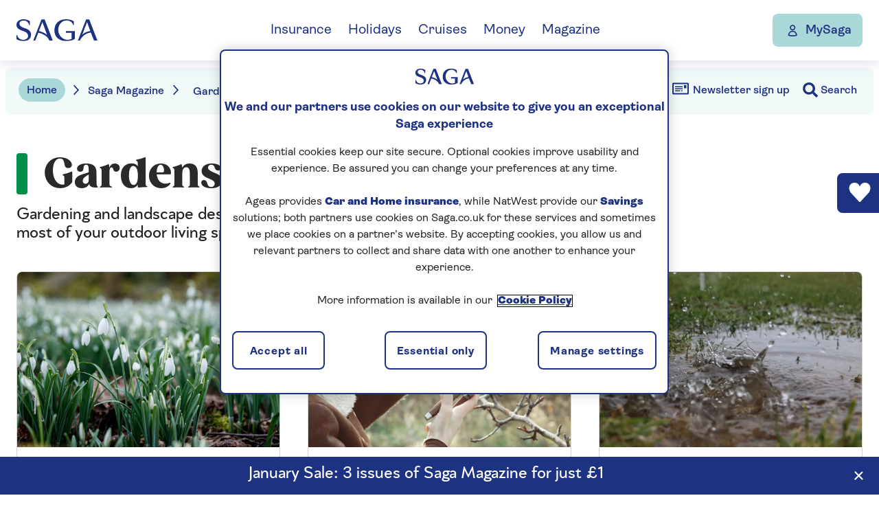

--- FILE ---
content_type: text/html; charset=utf-8
request_url: https://www.saga.co.uk/magazine/gardens
body_size: 18868
content:


<!DOCTYPE html>
<html lang="en">
<head>
    <meta charset="utf-8">
    <meta http-equiv="X-UA-Compatible" content="IE=edge,chrome=1">
    <meta name="viewport" content="width=device-width, initial-scale=1.0, shrink-to-fit=no">
    <!--Favicon-->
    <script type="text/javascript" src="/ruxitagentjs_ICANVfqru_10329260115094557.js" data-dtconfig="rid=RID_-1461862801|rpid=791832286|domain=saga.co.uk|reportUrl=/rb_bf59291zax|app=42e1d0308ffc4e8a|cuc=avi8k5u1|owasp=1|mel=100000|featureHash=ICANVfqru|dpvc=1|lastModification=1769904182107|tp=500,50,0|rdnt=1|uxrgce=1|srbbv=2|agentUri=/ruxitagentjs_ICANVfqru_10329260115094557.js"></script><link rel="apple-touch-icon" sizes="180x180" href="/apple-touch-icon.png?v=1.0.1.441">
    <link rel="icon" type="image/png" sizes="32x32" href="/favicon-32x32.png?v=1.0.1.441">
    <link rel="icon" type="image/png" sizes="16x16" href="/favicon-16x16.png?v=1.0.1.441">
    <link rel="shortcut icon" href="/favicon.ico?v=1.0.1.441" type="image/x-icon" />

    <link rel="preconnect" href="https://asset.saga.co.uk/?v=1.0.1.441">
    <link href="https://asset.saga.co.uk/rebuild/main.css?v=1.0.1.441" rel="stylesheet">
    <link href="https://asset.saga.co.uk/rebuild/mainSpf.css?v=1.0.1.441" rel="stylesheet">


    <!--Sitecore Head Scripts-->
<!--Ensighten--><script src="https://csp.prod.saga.co.uk/sagaplc/saga_group/Bootstrap.js" async></script><!-- OneTrust Cookies Consent Notice start for saga.co.uk --><script type="text/javascript" src="https://cdn-ukwest.onetrust.com/consent/58f92378-d20d-4407-9e29-7e0f2b9e1fe5/OtAutoBlock.js"></script><script src="https://cdn-ukwest.onetrust.com/scripttemplates/otSDKStub.js" type="text/javascript" charset="UTF-8" data-domain-script="58f92378-d20d-4407-9e29-7e0f2b9e1fe5"></script><script type="text/javascript">        function OptanonWrapper() { }</script><!-- OneTrust Cookies Consent Notice end for saga.co.uk --><!--Adobe Launch--><script>(function(g,b,d,f){(function(a,c,d){if(a){var e=b.createElement("style");e.id=c;e.innerHTML=d;a.appendChild(e)}})(b.getElementsByTagName("head")[0],"at-body-style",d);setTimeout(function(){var a=b.getElementsByTagName("head")[0];if(a){var c=b.getElementById("at-body-style");c&&a.removeChild(c)}},f)})(window,document,"body {opacity: 0 !important}",3E3);</script><script src="https://assets.adobedtm.com/f65409d147ea/2694371f85df/launch-5e75695c3207.min.js" async></script><!--END Sitecore Head Scripts-->
        <title>Gardens</title>
    <meta name="title" content="Saga Magazine - Gardens" />
    <meta name="description" content="Gardening and landscape design ideas to help you make the most of your outdoor living space." />
    <meta name="keywords" content="" />
    <link rel="canonical" href="https://www.saga.co.uk/magazine/gardens" />

<!-- Open Graph / Facebook -->
        <meta property="og:title" content="Saga Magazine | Gardens | Saga">

        <meta property="og:type" content="website">

        <meta property="og:image" content="https://www.saga.co.uk/helix-contentlibrary/exceptional/2023/09/shutterstock_gardens-by-design_-vegetable-garden.jpg">

        <meta property="og:url" content="https://www.saga.co.uk/magazine/gardens">

        <meta property="og:description" content="Gardening and landscape design ideas to help you make the most of your outdoor living space.">

        <meta property="og:locale" content="en-GB">


<!-- Twitter -->
        <meta property="twitter:site" content="https://twitter.com/sagauk">

        <meta property="twitter:card" content="summary">

        <meta property="twitter:title" content="Saga Magazine | Gardens | Saga">

        <meta property="twitter:description" content="Gardening and landscape design ideas to help you make the most of your outdoor living space.">

        <meta property="twitter:image" content="https://www.saga.co.uk/helix-contentlibrary/exceptional/2023/09/shutterstock_gardens-by-design_-vegetable-garden.jpg">


    <div id="adl_params" style="display:none;">
        <div data-adl-key="pageType">Home</div>
        <div data-adl-key="vertical">Magazine</div>
        <div data-adl-key="subSection">Gardens</div>
        <div data-adl-key="secondSubSection"></div>
    </div>

</head>
<body>
        <nav class="meganav">
        <a href="#content-start" class="meganav__skip">Skip to content</a>
        <div class="meganav__one">
                <a href="/" class="meganav__logo-link" data-displayText="Saga logo" data-module-type=navigation
                   data-module-name=topnav data-module-placement=header
                   data-item-type="logo" data-item-id='topnav|||logo|SAGA logo' data-item-position="0">
                    <img class="meganav__logo" src="/helix-contentlibrary/saga/global_components/saga_logo.svg?v=1.0.1.441" alt="Saga logo">
                </a>

                <div class="meganav__controls">
                    <a href="/my/account" class="meganav__mysaga" data-displayText="MySaga" data-module-type=navigation
                       data-module-name=topnav data-module-placement=header
                       data-item-type="login" data-item-id='topnav|||login|MySaga' 
                       data-item-position="6">
                        <img src="https://www.saga.co.uk/helix-contentlibrary/saga/global_components/account.svg" alt="Account icon">
                        <span class="meganav__mysaga-label">MySaga</span>
                    </a>
                    <button class="meganav__open">
                        <div class="meganav__open-icon">
                            <span></span>
                            <span></span>
                            <span></span>
                        </div>
                        Menu
                    </button>
                </div>
                <div class="meganav__two-controls">
                    <button class="meganav__back">
                        Back
                    </button>
                    <button class="meganav__close" data-displayText="close menu" data-module-type="navigation" data-module-name="navbody" data-module-placement="header"
                            data-item-type="nav-close" data-item-id="navbody|||nav-close|Close menu" data-item-position="1.2">
                        Close menu
                    </button>
                </div>
                <ul class="meganav__one-list">
                        <li>
                            <a href="#" class="meganav__one-link" data-displayText='Insurance' data-module-type='navigation'
                               data-module-name='topnav' data-module-placement='header'
                               data-item-type='nav-expander'
                               data-item-id='topnav|||nav-expander|Insurance'
                               data-item-position='1'>
                                Insurance
                            </a>

                            <div class="meganav__two">
                                    <a href="/insurance" class="meganav__view-all"
                                       data-displayText='Go to Insurance' data-parent-DisplayText='Insurance'
                                       data-module-type='navigation'
                                       data-module-name="navbody" data-module-placement='header' data-item-type="link"
                                       data-item-id='navbody|Insurance||link|Go to Insurance'
                                       data-item-position='1.1'>
                                        Go to <span>Insurance</span>
                                    </a>
                                   
                                

                                <ul class="meganav__two-list">
                                        <li >
                                            <a href="#">Car</a>
                                                <ul class="meganav__three-list">
                                                        <li>
                                                            <a href="/car-insurance"  data-displayText='Car insurance'
                                                               data-parent-DisplayText='Insurance' data-navmenu__heading='Car'
                                                               data-module-type='navigation' data-module-name='navbody'
                                                               data-module-placement=header
                                                               data-item-type='link'
                                                               data-item-id='navbody|Insurance|Car|link|Car insurance'
                                                               data-item-position='1.3.1'>
                                                                Car insurance

                                                            </a>
                                                        </li>
                                                        <li>
                                                            <a href="/car-insurance/over-50s"  data-displayText='Over 50s car insurance'
                                                               data-parent-DisplayText='Insurance' data-navmenu__heading='Car'
                                                               data-module-type='navigation' data-module-name='navbody'
                                                               data-module-placement=header
                                                               data-item-type='link'
                                                               data-item-id='navbody|Insurance|Car|link|Over 50s car insurance'
                                                               data-item-position='1.3.2'>
                                                                Over 50s car insurance

                                                            </a>
                                                        </li>
                                                        <li>
                                                            <a href="/car-insurance/fixed-price"  data-displayText='Fixed price car insurance'
                                                               data-parent-DisplayText='Insurance' data-navmenu__heading='Car'
                                                               data-module-type='navigation' data-module-name='navbody'
                                                               data-module-placement=header
                                                               data-item-type='link'
                                                               data-item-id='navbody|Insurance|Car|link|Fixed price car insurance'
                                                               data-item-position='1.3.3'>
                                                                Fixed price car insurance

                                                            </a>
                                                        </li>
                                                        <li>
                                                            <a href="/car-insurance/additional-cover-options"  data-displayText='Car insurance add-ons'
                                                               data-parent-DisplayText='Insurance' data-navmenu__heading='Car'
                                                               data-module-type='navigation' data-module-name='navbody'
                                                               data-module-placement=header
                                                               data-item-type='link'
                                                               data-item-id='navbody|Insurance|Car|link|Car insurance add-ons'
                                                               data-item-position='1.3.4'>
                                                                Car insurance add-ons

                                                            </a>
                                                        </li>
                                                        <li>
                                                            <a href="/car-insurance/electric-car"  data-displayText='Electric car insurance'
                                                               data-parent-DisplayText='Insurance' data-navmenu__heading='Car'
                                                               data-module-type='navigation' data-module-name='navbody'
                                                               data-module-placement=header
                                                               data-item-type='link'
                                                               data-item-id='navbody|Insurance|Car|link|Electric car insurance'
                                                               data-item-position='1.3.5'>
                                                                Electric car insurance

                                                            </a>
                                                        </li>
                                                        <li>
                                                            <a href="/car-insurance/breakdown-cover"  data-displayText='Breakdown cover'
                                                               data-parent-DisplayText='Insurance' data-navmenu__heading='Car'
                                                               data-module-type='navigation' data-module-name='navbody'
                                                               data-module-placement=header
                                                               data-item-type='link'
                                                               data-item-id='navbody|Insurance|Car|link|Breakdown cover'
                                                               data-item-position='1.3.6'>
                                                                Breakdown cover

                                                            </a>
                                                        </li>
                                                        <li>
                                                            <a href="/car-insurance/eu-cover"  data-displayText='European cover'
                                                               data-parent-DisplayText='Insurance' data-navmenu__heading='Car'
                                                               data-module-type='navigation' data-module-name='navbody'
                                                               data-module-placement=header
                                                               data-item-type='link'
                                                               data-item-id='navbody|Insurance|Car|link|European cover'
                                                               data-item-position='1.3.7'>
                                                                European cover

                                                            </a>
                                                        </li>
                                                </ul>
                                                                                            <ul class="meganav__three-list meganav__three-list--secondary">
                                                        <li>
                                                            <a href="/car-insurance/how-to-make-a-claim"  data-displayText='Make a car claim' data-parent-DisplayText='Insurance'
                                                               data-navmenu__heading='Car' data-module-type='navigation'
                                                               data-module-name='navbody' data-module-placement='header'
                                                               data-item-type='link'
                                                               data-item-id='navbody|Insurance|Car|link|Make a car claim'
                                                               data-item-position='1.3.8'>
                                                                Make a car claim

                                                            </a>
                                                        </li>
                                                        <li>
                                                            <a href="/car-insurance/faqs"  data-displayText='Car insurance FAQs' data-parent-DisplayText='Insurance'
                                                               data-navmenu__heading='Car' data-module-type='navigation'
                                                               data-module-name='navbody' data-module-placement='header'
                                                               data-item-type='link'
                                                               data-item-id='navbody|Insurance|Car|link|Car insurance FAQs'
                                                               data-item-position='1.3.9'>
                                                                Car insurance FAQs

                                                            </a>
                                                        </li>
                                                </ul>
                                                                                    </li>
                                        <li >
                                            <a href="#">Home</a>
                                                <ul class="meganav__three-list">
                                                        <li>
                                                            <a href="/home-insurance"  data-displayText='Home insurance'
                                                               data-parent-DisplayText='Insurance' data-navmenu__heading='Home'
                                                               data-module-type='navigation' data-module-name='navbody'
                                                               data-module-placement=header
                                                               data-item-type='link'
                                                               data-item-id='navbody|Insurance|Home|link|Home insurance'
                                                               data-item-position='1.4.1'>
                                                                Home insurance

                                                            </a>
                                                        </li>
                                                        <li>
                                                            <a href="/home-insurance/buildings-and-contents-insurance"  data-displayText='Buildings &amp; contents insurance'
                                                               data-parent-DisplayText='Insurance' data-navmenu__heading='Home'
                                                               data-module-type='navigation' data-module-name='navbody'
                                                               data-module-placement=header
                                                               data-item-type='link'
                                                               data-item-id='navbody|Insurance|Home|link|Buildings & contents insurance'
                                                               data-item-position='1.4.2'>
                                                                Buildings & contents insurance

                                                            </a>
                                                        </li>
                                                        <li>
                                                            <a href="/home-insurance/over-50s"  data-displayText='Over 50s home insurance'
                                                               data-parent-DisplayText='Insurance' data-navmenu__heading='Home'
                                                               data-module-type='navigation' data-module-name='navbody'
                                                               data-module-placement=header
                                                               data-item-type='link'
                                                               data-item-id='navbody|Insurance|Home|link|Over 50s home insurance'
                                                               data-item-position='1.4.3'>
                                                                Over 50s home insurance

                                                            </a>
                                                        </li>
                                                        <li>
                                                            <a href="/home-insurance/contents-insurance"  data-displayText='Contents insurance'
                                                               data-parent-DisplayText='Insurance' data-navmenu__heading='Home'
                                                               data-module-type='navigation' data-module-name='navbody'
                                                               data-module-placement=header
                                                               data-item-type='link'
                                                               data-item-id='navbody|Insurance|Home|link|Contents insurance'
                                                               data-item-position='1.4.4'>
                                                                Contents insurance

                                                            </a>
                                                        </li>
                                                        <li>
                                                            <a href="/home-insurance/renters-contents-insurance"  data-displayText='Renters insurance'
                                                               data-parent-DisplayText='Insurance' data-navmenu__heading='Home'
                                                               data-module-type='navigation' data-module-name='navbody'
                                                               data-module-placement=header
                                                               data-item-type='link'
                                                               data-item-id='navbody|Insurance|Home|link|Renters insurance'
                                                               data-item-position='1.4.5'>
                                                                Renters insurance

                                                            </a>
                                                        </li>
                                                        <li>
                                                            <a href="/home-insurance/additional-cover-options"  data-displayText='Home insurance add-ons'
                                                               data-parent-DisplayText='Insurance' data-navmenu__heading='Home'
                                                               data-module-type='navigation' data-module-name='navbody'
                                                               data-module-placement=header
                                                               data-item-type='link'
                                                               data-item-id='navbody|Insurance|Home|link|Home insurance add-ons'
                                                               data-item-position='1.4.6'>
                                                                Home insurance add-ons

                                                            </a>
                                                        </li>
                                                        <li>
                                                            <a href="/home-insurance/3-year-fixed-price"  data-displayText='Fixed price home insurance'
                                                               data-parent-DisplayText='Insurance' data-navmenu__heading='Home'
                                                               data-module-type='navigation' data-module-name='navbody'
                                                               data-module-placement=header
                                                               data-item-type='link'
                                                               data-item-id='navbody|Insurance|Home|link|Fixed price home insurance'
                                                               data-item-position='1.4.7'>
                                                                Fixed price home insurance

                                                            </a>
                                                        </li>
                                                </ul>
                                                                                            <ul class="meganav__three-list meganav__three-list--secondary">
                                                        <li>
                                                            <a href="/home-insurance/how-to-make-a-claim"  data-displayText='Make a home claim' data-parent-DisplayText='Insurance'
                                                               data-navmenu__heading='Home' data-module-type='navigation'
                                                               data-module-name='navbody' data-module-placement='header'
                                                               data-item-type='link'
                                                               data-item-id='navbody|Insurance|Home|link|Make a home claim'
                                                               data-item-position='1.4.8'>
                                                                Make a home claim

                                                            </a>
                                                        </li>
                                                        <li>
                                                            <a href="/home-insurance/faqs"  data-displayText='Home insurance FAQs' data-parent-DisplayText='Insurance'
                                                               data-navmenu__heading='Home' data-module-type='navigation'
                                                               data-module-name='navbody' data-module-placement='header'
                                                               data-item-type='link'
                                                               data-item-id='navbody|Insurance|Home|link|Home insurance FAQs'
                                                               data-item-position='1.4.9'>
                                                                Home insurance FAQs

                                                            </a>
                                                        </li>
                                                </ul>
                                                                                    </li>
                                        <li >
                                            <a href="#">Travel</a>
                                                <ul class="meganav__three-list">
                                                        <li>
                                                            <a href="/travel-insurance"  data-displayText='Travel insurance'
                                                               data-parent-DisplayText='Insurance' data-navmenu__heading='Travel'
                                                               data-module-type='navigation' data-module-name='navbody'
                                                               data-module-placement=header
                                                               data-item-type='link'
                                                               data-item-id='navbody|Insurance|Travel|link|Travel insurance'
                                                               data-item-position='1.5.1'>
                                                                Travel insurance

                                                            </a>
                                                        </li>
                                                        <li>
                                                            <a href="/travel-insurance/single-trip-travel-insurance"  data-displayText='Single trip travel insurance'
                                                               data-parent-DisplayText='Insurance' data-navmenu__heading='Travel'
                                                               data-module-type='navigation' data-module-name='navbody'
                                                               data-module-placement=header
                                                               data-item-type='link'
                                                               data-item-id='navbody|Insurance|Travel|link|Single trip travel insurance'
                                                               data-item-position='1.5.2'>
                                                                Single trip travel insurance

                                                            </a>
                                                        </li>
                                                        <li>
                                                            <a href="/travel-insurance/pre-existing-medical-conditions"  data-displayText='Existing medical conditions'
                                                               data-parent-DisplayText='Insurance' data-navmenu__heading='Travel'
                                                               data-module-type='navigation' data-module-name='navbody'
                                                               data-module-placement=header
                                                               data-item-type='link'
                                                               data-item-id='navbody|Insurance|Travel|link|Existing medical conditions'
                                                               data-item-position='1.5.3'>
                                                                Existing medical conditions

                                                            </a>
                                                        </li>
                                                        <li>
                                                            <a href="/travel-insurance/annual-travel-insurance"  data-displayText='Annual travel insurance'
                                                               data-parent-DisplayText='Insurance' data-navmenu__heading='Travel'
                                                               data-module-type='navigation' data-module-name='navbody'
                                                               data-module-placement=header
                                                               data-item-type='link'
                                                               data-item-id='navbody|Insurance|Travel|link|Annual travel insurance'
                                                               data-item-position='1.5.4'>
                                                                Annual travel insurance

                                                            </a>
                                                        </li>
                                                        <li>
                                                            <a href="/travel-insurance/cruise"  data-displayText='Cruise travel insurance'
                                                               data-parent-DisplayText='Insurance' data-navmenu__heading='Travel'
                                                               data-module-type='navigation' data-module-name='navbody'
                                                               data-module-placement=header
                                                               data-item-type='link'
                                                               data-item-id='navbody|Insurance|Travel|link|Cruise travel insurance'
                                                               data-item-position='1.5.5'>
                                                                Cruise travel insurance

                                                            </a>
                                                        </li>
                                                        <li>
                                                            <a href="/travel-insurance/over-70"  data-displayText='Over 70s travel insurance'
                                                               data-parent-DisplayText='Insurance' data-navmenu__heading='Travel'
                                                               data-module-type='navigation' data-module-name='navbody'
                                                               data-module-placement=header
                                                               data-item-type='link'
                                                               data-item-id='navbody|Insurance|Travel|link|Over 70s travel insurance'
                                                               data-item-position='1.5.6'>
                                                                Over 70s travel insurance

                                                            </a>
                                                        </li>
                                                        <li>
                                                            <a href="/travel-insurance/delayed-flight-assistance"  data-displayText='Delayed Flight Assistance'
                                                               data-parent-DisplayText='Insurance' data-navmenu__heading='Travel'
                                                               data-module-type='navigation' data-module-name='navbody'
                                                               data-module-placement=header
                                                               data-item-type='link'
                                                               data-item-id='navbody|Insurance|Travel|link|Delayed Flight Assistance'
                                                               data-item-position='1.5.7'>
                                                                Delayed Flight Assistance

                                                            </a>
                                                        </li>
                                                </ul>
                                                                                            <ul class="meganav__three-list meganav__three-list--secondary">
                                                        <li>
                                                            <a href="/travel-insurance/how-to-make-a-claim"  data-displayText='Make a travel claim' data-parent-DisplayText='Insurance'
                                                               data-navmenu__heading='Travel' data-module-type='navigation'
                                                               data-module-name='navbody' data-module-placement='header'
                                                               data-item-type='link'
                                                               data-item-id='navbody|Insurance|Travel|link|Make a travel claim'
                                                               data-item-position='1.5.8'>
                                                                Make a travel claim

                                                            </a>
                                                        </li>
                                                        <li>
                                                            <a href="/travel-insurance/faqs"  data-displayText='Travel insurance FAQs' data-parent-DisplayText='Insurance'
                                                               data-navmenu__heading='Travel' data-module-type='navigation'
                                                               data-module-name='navbody' data-module-placement='header'
                                                               data-item-type='link'
                                                               data-item-id='navbody|Insurance|Travel|link|Travel insurance FAQs'
                                                               data-item-position='1.5.9'>
                                                                Travel insurance FAQs

                                                            </a>
                                                        </li>
                                                </ul>
                                                                                    </li>
                                        <li >
                                            <a href="#">Private medical</a>
                                                <ul class="meganav__three-list">
                                                        <li>
                                                            <a href="/health-insurance"  data-displayText='Health insurance'
                                                               data-parent-DisplayText='Insurance' data-navmenu__heading='Private medical'
                                                               data-module-type='navigation' data-module-name='navbody'
                                                               data-module-placement=header
                                                               data-item-type='link'
                                                               data-item-id='navbody|Insurance|Private medical|link|Health insurance'
                                                               data-item-position='1.6.1'>
                                                                Health insurance

                                                            </a>
                                                        </li>
                                                        <li>
                                                            <a href="/health-insurance/compare-healthplans"  data-displayText='Compare healthplans'
                                                               data-parent-DisplayText='Insurance' data-navmenu__heading='Private medical'
                                                               data-module-type='navigation' data-module-name='navbody'
                                                               data-module-placement=header
                                                               data-item-type='link'
                                                               data-item-id='navbody|Insurance|Private medical|link|Compare healthplans'
                                                               data-item-position='1.6.2'>
                                                                Compare healthplans

                                                            </a>
                                                        </li>
                                                        <li>
                                                            <a href="/health-insurance/what-is-health-insurance"  data-displayText='What is health insurance?'
                                                               data-parent-DisplayText='Insurance' data-navmenu__heading='Private medical'
                                                               data-module-type='navigation' data-module-name='navbody'
                                                               data-module-placement=header
                                                               data-item-type='link'
                                                               data-item-id='navbody|Insurance|Private medical|link|What is health insurance'
                                                               data-item-position='1.6.3'>
                                                                What is health insurance?

                                                            </a>
                                                        </li>
                                                        <li>
                                                            <a href="/health-insurance/switching-provider"  data-displayText='Switching provider'
                                                               data-parent-DisplayText='Insurance' data-navmenu__heading='Private medical'
                                                               data-module-type='navigation' data-module-name='navbody'
                                                               data-module-placement=header
                                                               data-item-type='link'
                                                               data-item-id='navbody|Insurance|Private medical|link|Switching provider'
                                                               data-item-position='1.6.4'>
                                                                Switching provider

                                                            </a>
                                                        </li>
                                                        <li>
                                                            <a href="/health-insurance/over-60s"  data-displayText='Over 60s health insurance'
                                                               data-parent-DisplayText='Insurance' data-navmenu__heading='Private medical'
                                                               data-module-type='navigation' data-module-name='navbody'
                                                               data-module-placement=header
                                                               data-item-type='link'
                                                               data-item-id='navbody|Insurance|Private medical|link|Over 60s health insurance'
                                                               data-item-position='1.6.5'>
                                                                Over 60s health insurance

                                                            </a>
                                                        </li>
                                                        <li>
                                                            <a href="/health-insurance/options-to-improve-your-cover"  data-displayText='Options to improve cover'
                                                               data-parent-DisplayText='Insurance' data-navmenu__heading='Private medical'
                                                               data-module-type='navigation' data-module-name='navbody'
                                                               data-module-placement=header
                                                               data-item-type='link'
                                                               data-item-id='navbody|Insurance|Private medical|link|Options to improve cover'
                                                               data-item-position='1.6.6'>
                                                                Options to improve cover

                                                            </a>
                                                        </li>
                                                        <li>
                                                            <a href="/health-insurance/your-choice-of-hospital"  data-displayText='Your choice of hospital'
                                                               data-parent-DisplayText='Insurance' data-navmenu__heading='Private medical'
                                                               data-module-type='navigation' data-module-name='navbody'
                                                               data-module-placement=header
                                                               data-item-type='link'
                                                               data-item-id='navbody|Insurance|Private medical|link|Your choice of hospital'
                                                               data-item-position='1.6.7'>
                                                                Your choice of hospital

                                                            </a>
                                                        </li>
                                                </ul>
                                                                                            <ul class="meganav__three-list meganav__three-list--secondary">
                                                        <li>
                                                            <a href="/health-insurance/how-to-make-a-claim"  data-displayText='Make a health claim' data-parent-DisplayText='Insurance'
                                                               data-navmenu__heading='Private medical' data-module-type='navigation'
                                                               data-module-name='navbody' data-module-placement='header'
                                                               data-item-type='link'
                                                               data-item-id='navbody|Insurance|Private medical|link|Make a health claim'
                                                               data-item-position='1.6.8'>
                                                                Make a health claim

                                                            </a>
                                                        </li>
                                                        <li>
                                                            <a href="/health-insurance/faqs"  data-displayText='Health insurance FAQs' data-parent-DisplayText='Insurance'
                                                               data-navmenu__heading='Private medical' data-module-type='navigation'
                                                               data-module-name='navbody' data-module-placement='header'
                                                               data-item-type='link'
                                                               data-item-id='navbody|Insurance|Private medical|link|Health insurance FAQs'
                                                               data-item-position='1.6.9'>
                                                                Health insurance FAQs

                                                            </a>
                                                        </li>
                                                </ul>
                                                                                    </li>
                                        <li >
                                            <a href="#">Other</a>
                                                <ul class="meganav__three-list">
                                                        <li>
                                                            <a href="/landlord-insurance"  data-displayText='Landlord insurance'
                                                               data-parent-DisplayText='Insurance' data-navmenu__heading='Other'
                                                               data-module-type='navigation' data-module-name='navbody'
                                                               data-module-placement=header
                                                               data-item-type='link'
                                                               data-item-id='navbody|Insurance|Other|link|Landlord insurance'
                                                               data-item-position='1.7.1'>
                                                                Landlord insurance

                                                            </a>
                                                        </li>
                                                        <li>
                                                            <a href="/motorhome-insurance"  data-displayText='Motorhome insurance'
                                                               data-parent-DisplayText='Insurance' data-navmenu__heading='Other'
                                                               data-module-type='navigation' data-module-name='navbody'
                                                               data-module-placement=header
                                                               data-item-type='link'
                                                               data-item-id='navbody|Insurance|Other|link|Motorhome insurance'
                                                               data-item-position='1.7.2'>
                                                                Motorhome insurance

                                                            </a>
                                                        </li>
                                                        <li>
                                                            <a href="/insurance/customer-hub/policy-books"  data-displayText='Policy books'
                                                               data-parent-DisplayText='Insurance' data-navmenu__heading='Other'
                                                               data-module-type='navigation' data-module-name='navbody'
                                                               data-module-placement=header
                                                               data-item-type='link'
                                                               data-item-id='navbody|Insurance|Other|link|Policy books'
                                                               data-item-position='1.7.3'>
                                                                Policy books

                                                            </a>
                                                        </li>
                                                </ul>
                                                                                            <div class="meganav__card">
            <div class="meganav__card-title">Already a customer?</div>

        <div class="meganav__card-body">Find everything you need for claims, renewals, and policy changes all in one place.</div>
        <a class="meganav__card-cta" href="/insurance/customer-hub" data-displayText='Visit the Customer Hub' data-parent-DisplayText='Insurance' data-navmenu__heading='Already a customer?'
           data-module-type='navigation'
           data-module-name='navbody' data-module-placement='header'
           data-item-type='login-banner'
           data-item-id='navbody|Insurance|Already a customer?|login-banner|Visit the Customer Hub' 
           data-item-position='1.8'>Visit the Customer Hub</a>
    </div>

                                        </li>
                                </ul>
                                <div class="meganav__help meganav__help--cta">
                                        <a href="#">
                                            <span>Insurance</span>
                                            <span>help and resources</span>
                                        </a>
                                        <ul class="meganav__help-list">
                                                <li>
                                                    <a href="/contact-us/insurance" data-displayText='Contact us' data-parent-DisplayText='Insurance' 
                                                       data-navmenu__heading='help and resources' data-module-type='navigation'
                                                       data-module-name='help-section' data-module-placement='header'
                                                       data-item-type='link'
                                                       data-item-id='help-section|Insurance|help and resources|link|Contact us'
                                                       data-item-position='7.1'>Contact us</a>
                                                </li>
                                                <li>
                                                    <a href="/insurance/saga-insurance-bereavement-service" data-displayText='Bereavement service' data-parent-DisplayText='Insurance' 
                                                       data-navmenu__heading='help and resources' data-module-type='navigation'
                                                       data-module-name='help-section' data-module-placement='header'
                                                       data-item-type='link'
                                                       data-item-id='help-section|Insurance|help and resources|link|Bereavement service'
                                                       data-item-position='7.2'>Bereavement service</a>
                                                </li>
                                                <li>
                                                    <a href="/insurance/saga-insurance-support-services" data-displayText='Support services' data-parent-DisplayText='Insurance' 
                                                       data-navmenu__heading='help and resources' data-module-type='navigation'
                                                       data-module-name='help-section' data-module-placement='header'
                                                       data-item-type='link'
                                                       data-item-id='help-section|Insurance|help and resources|link|Support services'
                                                       data-item-position='7.3'>Support services</a>
                                                </li>
                                                <li>
                                                    <a href="/insurance/emails" data-displayText='Hear more from us' data-parent-DisplayText='Insurance' 
                                                       data-navmenu__heading='help and resources' data-module-type='navigation'
                                                       data-module-name='help-section' data-module-placement='header'
                                                       data-item-type='link'
                                                       data-item-id='help-section|Insurance|help and resources|link|Hear more from us'
                                                       data-item-position='7.4'>Hear more from us</a>
                                                </li>
                                                <li>
                                                    <a href="/insurance/guides-to-insurance" data-displayText='Insurance guides' data-parent-DisplayText='Insurance' 
                                                       data-navmenu__heading='help and resources' data-module-type='navigation'
                                                       data-module-name='help-section' data-module-placement='header'
                                                       data-item-type='link'
                                                       data-item-id='help-section|Insurance|help and resources|link|Insurance guides'
                                                       data-item-position='7.5'>Insurance guides</a>
                                                </li>
                                        </ul>
                                </div>
                            </div>
                        </li>
                        <li>
                            <a href="#" class="meganav__one-link" data-displayText='Holidays' data-module-type='navigation'
                               data-module-name='topnav' data-module-placement='header'
                               data-item-type='nav-expander'
                               data-item-id='topnav|||nav-expander|Holidays'
                               data-item-position='2'>
                                Holidays
                            </a>

                            <div class="meganav__two">
                                    <a href="https://holiday.saga.co.uk/" class="meganav__view-all"
                                       data-displayText='Go to Holidays' data-parent-DisplayText='Holidays'
                                       data-module-type='navigation'
                                       data-module-name="navbody" data-module-placement='header' data-item-type="link"
                                       data-item-id='navbody|Holidays||link|Go to Holidays'
                                       data-item-position='2.1'>
                                        Go to <span>Holidays</span>
                                    </a>
                                   
                                

                                <ul class="meganav__two-list">
                                        <li >
                                            <a href="#">Escorted tours </a>
                                                <ul class="meganav__three-list">
                                                        <li>
                                                            <a href="https://holiday.saga.co.uk/holidays/holiday-types/escorted-tours"  data-displayText='Escorted tours'
                                                               data-parent-DisplayText='Holidays' data-navmenu__heading='Escorted tours '
                                                               data-module-type='navigation' data-module-name='navbody'
                                                               data-module-placement=header
                                                               data-item-type='link'
                                                               data-item-id='navbody|Holidays|Escorted tours |link|Escorted tours'
                                                               data-item-position='2.3.1'>
                                                                Escorted tours

                                                            </a>
                                                        </li>
                                                        <li>
                                                            <a href="https://holiday.saga.co.uk/offers/escorted-tours"  data-displayText='Escorted tour offers'
                                                               data-parent-DisplayText='Holidays' data-navmenu__heading='Escorted tours '
                                                               data-module-type='navigation' data-module-name='navbody'
                                                               data-module-placement=header
                                                               data-item-type='link'
                                                               data-item-id='navbody|Holidays|Escorted tours |link|Escorted tour offers'
                                                               data-item-position='2.3.2'>
                                                                Escorted tour offers

                                                            </a>
                                                        </li>
                                                        <li>
                                                            <a href="https://holiday.saga.co.uk/holidays/holiday-types/other/singles"  data-displayText='Solo escorted tours'
                                                               data-parent-DisplayText='Holidays' data-navmenu__heading='Escorted tours '
                                                               data-module-type='navigation' data-module-name='navbody'
                                                               data-module-placement=header
                                                               data-item-type='link'
                                                               data-item-id='navbody|Holidays|Escorted tours |link|Solo escorted tours'
                                                               data-item-position='2.3.3'>
                                                                Solo escorted tours

                                                            </a>
                                                        </li>
                                                        <li>
                                                            <a href="https://holiday.saga.co.uk/holidays/holiday-types/escorted-tours/safari"  data-displayText='Safari tours'
                                                               data-parent-DisplayText='Holidays' data-navmenu__heading='Escorted tours '
                                                               data-module-type='navigation' data-module-name='navbody'
                                                               data-module-placement=header
                                                               data-item-type='link'
                                                               data-item-id='navbody|Holidays|Escorted tours |link|Safari tours'
                                                               data-item-position='2.3.4'>
                                                                Safari tours

                                                            </a>
                                                        </li>
                                                        <li>
                                                            <a href="https://holiday.saga.co.uk/holidays/holiday-types/escorted-tours/rail-journeys"  data-displayText='Rail journeys '
                                                               data-parent-DisplayText='Holidays' data-navmenu__heading='Escorted tours '
                                                               data-module-type='navigation' data-module-name='navbody'
                                                               data-module-placement=header
                                                               data-item-type='link'
                                                               data-item-id='navbody|Holidays|Escorted tours |link|Rail journeys '
                                                               data-item-position='2.3.5'>
                                                                Rail journeys 

                                                            </a>
                                                        </li>
                                                </ul>
                                                                                                                                </li>
                                        <li >
                                            <a href="#">Hotel stays</a>
                                                <ul class="meganav__three-list">
                                                        <li>
                                                            <a href="https://holiday.saga.co.uk/holidays/holiday-types/hotel"  data-displayText='Hotel stays'
                                                               data-parent-DisplayText='Holidays' data-navmenu__heading='Hotel stays'
                                                               data-module-type='navigation' data-module-name='navbody'
                                                               data-module-placement=header
                                                               data-item-type='link'
                                                               data-item-id='navbody|Holidays|Hotel stays|link|Hotel stays'
                                                               data-item-position='2.4.1'>
                                                                Hotel stays

                                                            </a>
                                                        </li>
                                                        <li>
                                                            <a href="https://holiday.saga.co.uk/offers/hotel-stays"  data-displayText='Hotel stays offers '
                                                               data-parent-DisplayText='Holidays' data-navmenu__heading='Hotel stays'
                                                               data-module-type='navigation' data-module-name='navbody'
                                                               data-module-placement=header
                                                               data-item-type='link'
                                                               data-item-id='navbody|Holidays|Hotel stays|link|Hotel stays offers '
                                                               data-item-position='2.4.2'>
                                                                Hotel stays offers 

                                                            </a>
                                                        </li>
                                                        <li>
                                                            <a href="https://holiday.saga.co.uk/holidays/holiday-types/hotel/solo-travellers"  data-displayText='Solo hotel stays'
                                                               data-parent-DisplayText='Holidays' data-navmenu__heading='Hotel stays'
                                                               data-module-type='navigation' data-module-name='navbody'
                                                               data-module-placement=header
                                                               data-item-type='link'
                                                               data-item-id='navbody|Holidays|Hotel stays|link|Solo hotel stays'
                                                               data-item-position='2.4.3'>
                                                                Solo hotel stays

                                                            </a>
                                                        </li>
                                                        <li>
                                                            <a href="https://holiday.saga.co.uk/holidays/holiday-types/other/all-inclusive"  data-displayText='All inclusive'
                                                               data-parent-DisplayText='Holidays' data-navmenu__heading='Hotel stays'
                                                               data-module-type='navigation' data-module-name='navbody'
                                                               data-module-placement=header
                                                               data-item-type='link'
                                                               data-item-id='navbody|Holidays|Hotel stays|link|All inclusive'
                                                               data-item-position='2.4.4'>
                                                                All inclusive

                                                            </a>
                                                        </li>
                                                        <li>
                                                            <a href="https://holiday.saga.co.uk/holidays/holiday-types/other/winter-sun"  data-displayText='Winter sun'
                                                               data-parent-DisplayText='Holidays' data-navmenu__heading='Hotel stays'
                                                               data-module-type='navigation' data-module-name='navbody'
                                                               data-module-placement=header
                                                               data-item-type='link'
                                                               data-item-id='navbody|Holidays|Hotel stays|link|Winter sun'
                                                               data-item-position='2.4.5'>
                                                                Winter sun

                                                            </a>
                                                        </li>
                                                </ul>
                                                                                                                                </li>
                                        <li >
                                            <a href="#">Special interest</a>
                                                <ul class="meganav__three-list">
                                                        <li>
                                                            <a href="https://holiday.saga.co.uk/holidays/holiday-types/special-interest/birdwatching"  data-displayText='Birdwatching  '
                                                               data-parent-DisplayText='Holidays' data-navmenu__heading='Special interest'
                                                               data-module-type='navigation' data-module-name='navbody'
                                                               data-module-placement=header
                                                               data-item-type='link'
                                                               data-item-id='navbody|Holidays|Special interest|link|Birdwatching  '
                                                               data-item-position='2.5.1'>
                                                                Birdwatching  

                                                            </a>
                                                        </li>
                                                        <li>
                                                            <a href="https://holiday.saga.co.uk/holidays/holiday-types/special-interest/walking"  data-displayText='Walking'
                                                               data-parent-DisplayText='Holidays' data-navmenu__heading='Special interest'
                                                               data-module-type='navigation' data-module-name='navbody'
                                                               data-module-placement=header
                                                               data-item-type='link'
                                                               data-item-id='navbody|Holidays|Special interest|link|Walking'
                                                               data-item-position='2.5.2'>
                                                                Walking

                                                            </a>
                                                        </li>
                                                        <li>
                                                            <a href="https://holiday.saga.co.uk/holidays/holiday-types/special-interest/food"  data-displayText='Food'
                                                               data-parent-DisplayText='Holidays' data-navmenu__heading='Special interest'
                                                               data-module-type='navigation' data-module-name='navbody'
                                                               data-module-placement=header
                                                               data-item-type='link'
                                                               data-item-id='navbody|Holidays|Special interest|link|Food'
                                                               data-item-position='2.5.3'>
                                                                Food

                                                            </a>
                                                        </li>
                                                        <li>
                                                            <a href="https://holiday.saga.co.uk/holidays/holiday-types/special-interest/archaeology"  data-displayText='Archaeology'
                                                               data-parent-DisplayText='Holidays' data-navmenu__heading='Special interest'
                                                               data-module-type='navigation' data-module-name='navbody'
                                                               data-module-placement=header
                                                               data-item-type='link'
                                                               data-item-id='navbody|Holidays|Special interest|link|Archaeology'
                                                               data-item-position='2.5.4'>
                                                                Archaeology

                                                            </a>
                                                        </li>
                                                        <li>
                                                            <a href="https://holiday.saga.co.uk/holidays/holiday-types/special-interest"  data-displayText='All special interest'
                                                               data-parent-DisplayText='Holidays' data-navmenu__heading='Special interest'
                                                               data-module-type='navigation' data-module-name='navbody'
                                                               data-module-placement=header
                                                               data-item-type='link'
                                                               data-item-id='navbody|Holidays|Special interest|link|All special interest'
                                                               data-item-position='2.5.5'>
                                                                All special interest

                                                            </a>
                                                        </li>
                                                </ul>
                                                                                                                                </li>
                                        <li >
                                            <a href="#">Travel inspiration</a>
                                                <ul class="meganav__three-list">
                                                        <li>
                                                            <a href="https://holiday.saga.co.uk/holidays/destinations"  data-displayText='Destinations'
                                                               data-parent-DisplayText='Holidays' data-navmenu__heading='Travel inspiration'
                                                               data-module-type='navigation' data-module-name='navbody'
                                                               data-module-placement=header
                                                               data-item-type='link'
                                                               data-item-id='navbody|Holidays|Travel inspiration|link|Destinations'
                                                               data-item-position='2.6.1'>
                                                                Destinations

                                                            </a>
                                                        </li>
                                                        <li>
                                                            <a href="https://holiday.saga.co.uk/offers/last-minute-deals"  data-displayText='Last-minute holidays'
                                                               data-parent-DisplayText='Holidays' data-navmenu__heading='Travel inspiration'
                                                               data-module-type='navigation' data-module-name='navbody'
                                                               data-module-placement=header
                                                               data-item-type='link'
                                                               data-item-id='navbody|Holidays|Travel inspiration|link|Last-minute holidays'
                                                               data-item-position='2.6.2'>
                                                                Last-minute holidays

                                                            </a>
                                                        </li>
                                                        <li>
                                                            <a href="https://holiday.saga.co.uk/holidays/2026-holidays"  data-displayText='2026 Saga Holidays'
                                                               data-parent-DisplayText='Holidays' data-navmenu__heading='Travel inspiration'
                                                               data-module-type='navigation' data-module-name='navbody'
                                                               data-module-placement=header
                                                               data-item-type='link'
                                                               data-item-id='navbody|Holidays|Travel inspiration|link|2026 Saga Holidays'
                                                               data-item-position='2.6.3'>
                                                                2026 Saga Holidays

                                                            </a>
                                                        </li>
                                                        <li>
                                                            <a href="https://holiday.saga.co.uk/new-holidays"  data-displayText='New holidays'
                                                               data-parent-DisplayText='Holidays' data-navmenu__heading='Travel inspiration'
                                                               data-module-type='navigation' data-module-name='navbody'
                                                               data-module-placement=header
                                                               data-item-type='link'
                                                               data-item-id='navbody|Holidays|Travel inspiration|link|New holidays'
                                                               data-item-position='2.6.4'>
                                                                New holidays

                                                            </a>
                                                        </li>
                                                        <li>
                                                            <a href="https://holiday.saga.co.uk/blog"  data-displayText='Blog'
                                                               data-parent-DisplayText='Holidays' data-navmenu__heading='Travel inspiration'
                                                               data-module-type='navigation' data-module-name='navbody'
                                                               data-module-placement=header
                                                               data-item-type='link'
                                                               data-item-id='navbody|Holidays|Travel inspiration|link|Blog'
                                                               data-item-position='2.6.5'>
                                                                Blog

                                                            </a>
                                                        </li>
                                                </ul>
                                                                                                                                </li>
                                        <li  class=meganav__card-only>
                                            <a href="#">Existing customers</a>
                                                                                            <div class="meganav__card">
            <div class="meganav__card-title">Already booked a holiday?</div>

        <div class="meganav__card-body">View your booking, travel documents and update details ahead of your holiday.</div>
        <a class="meganav__card-cta" href="https://holiday.saga.co.uk/mybooking/login" data-displayText='View my booking' data-parent-DisplayText='Holidays' data-navmenu__heading='Already booked a holiday?'
           data-module-type='navigation'
           data-module-name='navbody' data-module-placement='header'
           data-item-type='login-banner'
           data-item-id='navbody|Holidays|Already booked a holiday?|login-banner|View my booking' 
           data-item-position='2.8'>View my booking</a>
    </div>

                                        </li>
                                </ul>
                                <div class="meganav__help meganav__help--cta">
                                        <a href="#">
                                            <span>Holiday</span>
                                            <span>help and resources</span>
                                        </a>
                                        <ul class="meganav__help-list">
                                                <li>
                                                    <a href="https://holiday.saga.co.uk/mybooking/login" data-displayText='Manage my booking' data-parent-DisplayText='Holidays' 
                                                       data-navmenu__heading='help and resources' data-module-type='navigation'
                                                       data-module-name='help-section' data-module-placement='header'
                                                       data-item-type='link'
                                                       data-item-id='help-section|Holidays|help and resources|link|Manage my booking'
                                                       data-item-position='7.1'>Manage my booking</a>
                                                </li>
                                                <li>
                                                    <a href="https://holiday.saga.co.uk/brochures" data-displayText='Request a brochure' data-parent-DisplayText='Holidays' 
                                                       data-navmenu__heading='help and resources' data-module-type='navigation'
                                                       data-module-name='help-section' data-module-placement='header'
                                                       data-item-type='link'
                                                       data-item-id='help-section|Holidays|help and resources|link|Request a brochure'
                                                       data-item-position='7.2'>Request a brochure</a>
                                                </li>
                                                <li>
                                                    <a href="https://holiday.saga.co.uk/#email-only-banner" data-displayText='Hear more from us' data-parent-DisplayText='Holidays' 
                                                       data-navmenu__heading='help and resources' data-module-type='navigation'
                                                       data-module-name='help-section' data-module-placement='header'
                                                       data-item-type='link'
                                                       data-item-id='help-section|Holidays|help and resources|link|Hear more from us'
                                                       data-item-position='7.3'>Hear more from us</a>
                                                </li>
                                                <li>
                                                    <a href="https://holiday.saga.co.uk/contact-us" data-displayText='Contact us' data-parent-DisplayText='Holidays' 
                                                       data-navmenu__heading='help and resources' data-module-type='navigation'
                                                       data-module-name='help-section' data-module-placement='header'
                                                       data-item-type='link'
                                                       data-item-id='help-section|Holidays|help and resources|link|Contact us'
                                                       data-item-position='7.4'>Contact us</a>
                                                </li>
                                                <li>
                                                    <a href="https://holiday.saga.co.uk/faqs" data-displayText='FAQs' data-parent-DisplayText='Holidays' 
                                                       data-navmenu__heading='help and resources' data-module-type='navigation'
                                                       data-module-name='help-section' data-module-placement='header'
                                                       data-item-type='link'
                                                       data-item-id='help-section|Holidays|help and resources|link|FAQs'
                                                       data-item-position='7.5'>FAQs</a>
                                                </li>
                                        </ul>
                                </div>
                            </div>
                        </li>
                        <li>
                            <a href="#" class="meganav__one-link" data-displayText='Cruises' data-module-type='navigation'
                               data-module-name='topnav' data-module-placement='header'
                               data-item-type='nav-expander'
                               data-item-id='topnav|||nav-expander|Cruises'
                               data-item-position='3'>
                                Cruises
                            </a>

                            <div class="meganav__two">
                                    <a href="https://travel.saga.co.uk/cruises" class="meganav__view-all"
                                       data-displayText='Go to Cruises' data-parent-DisplayText='Cruises'
                                       data-module-type='navigation'
                                       data-module-name="navbody" data-module-placement='header' data-item-type="link"
                                       data-item-id='navbody|Cruises||link|Go to Cruises'
                                       data-item-position='3.1'>
                                        Go to <span>Cruises</span>
                                    </a>
                                   
                                

                                <ul class="meganav__two-list">
                                        <li >
                                            <a href="#">Ocean cruises</a>
                                                <ul class="meganav__three-list">
                                                        <li>
                                                            <a href="https://travel.saga.co.uk/cruises/ocean/2026-cruise-season.aspx"  data-displayText='2026 ocean cruises'
                                                               data-parent-DisplayText='Cruises' data-navmenu__heading='Ocean cruises'
                                                               data-module-type='navigation' data-module-name='navbody'
                                                               data-module-placement=header
                                                               data-item-type='link'
                                                               data-item-id='navbody|Cruises|Ocean cruises|link|2026 ocean cruises'
                                                               data-item-position='3.3.1'>
                                                                2026 ocean cruises

                                                            </a>
                                                        </li>
                                                        <li>
                                                            <a href="https://travel.saga.co.uk/cruises/ocean/2027-cruise-season.aspx"  data-displayText='2027 ocean cruises'
                                                               data-parent-DisplayText='Cruises' data-navmenu__heading='Ocean cruises'
                                                               data-module-type='navigation' data-module-name='navbody'
                                                               data-module-placement=header
                                                               data-item-type='link'
                                                               data-item-id='navbody|Cruises|Ocean cruises|link|2027 ocean cruises'
                                                               data-item-position='3.3.2'>
                                                                2027 ocean cruises

                                                            </a>
                                                        </li>
                                                        <li>
                                                            <a href="https://travel.saga.co.uk/cruises/ocean/limited-availability-cruises.aspx"  data-displayText='Late availability cruises'
                                                               data-parent-DisplayText='Cruises' data-navmenu__heading='Ocean cruises'
                                                               data-module-type='navigation' data-module-name='navbody'
                                                               data-module-placement=header
                                                               data-item-type='link'
                                                               data-item-id='navbody|Cruises|Ocean cruises|link|Late availability cruises'
                                                               data-item-position='3.3.3'>
                                                                Late availability cruises

                                                            </a>
                                                        </li>
                                                        <li>
                                                            <a href="https://travel.saga.co.uk/cruises/ocean/the-saga-cruise-experience/solo-travellers.aspx"  data-displayText='Solo ocean cruises'
                                                               data-parent-DisplayText='Cruises' data-navmenu__heading='Ocean cruises'
                                                               data-module-type='navigation' data-module-name='navbody'
                                                               data-module-placement=header
                                                               data-item-type='link'
                                                               data-item-id='navbody|Cruises|Ocean cruises|link|Solo ocean cruises'
                                                               data-item-position='3.3.4'>
                                                                Solo ocean cruises

                                                            </a>
                                                        </li>
                                                        <li>
                                                            <a href="https://travel.saga.co.uk/cruises/ocean/ocean-cruise-deals.aspx"  data-displayText='Ocean cruise offers'
                                                               data-parent-DisplayText='Cruises' data-navmenu__heading='Ocean cruises'
                                                               data-module-type='navigation' data-module-name='navbody'
                                                               data-module-placement=header
                                                               data-item-type='link'
                                                               data-item-id='navbody|Cruises|Ocean cruises|link|Ocean cruise offers'
                                                               data-item-position='3.3.5'>
                                                                Ocean cruise offers

                                                            </a>
                                                        </li>
                                                        <li>
                                                            <a href="https://travel.saga.co.uk/cruises/ocean/where-we-go.aspx"  data-displayText='Ocean cruise destinations'
                                                               data-parent-DisplayText='Cruises' data-navmenu__heading='Ocean cruises'
                                                               data-module-type='navigation' data-module-name='navbody'
                                                               data-module-placement=header
                                                               data-item-type='link'
                                                               data-item-id='navbody|Cruises|Ocean cruises|link|Ocean cruise destinations'
                                                               data-item-position='3.3.6'>
                                                                Ocean cruise destinations

                                                            </a>
                                                        </li>
                                                        <li>
                                                            <a href="https://travel.saga.co.uk/cruises/ocean/the-saga-cruise-experience/inclusions.aspx"  data-displayText='What&#39;s included '
                                                               data-parent-DisplayText='Cruises' data-navmenu__heading='Ocean cruises'
                                                               data-module-type='navigation' data-module-name='navbody'
                                                               data-module-placement=header
                                                               data-item-type='link'
                                                               data-item-id='navbody|Cruises|Ocean cruises|link|What's included '
                                                               data-item-position='3.3.7'>
                                                                What's included 

                                                            </a>
                                                        </li>
                                                        <li>
                                                            <a href="https://travel.saga.co.uk/cruises/faqs/ocean-cruises.aspx"  data-displayText='Ocean cruise FAQs'
                                                               data-parent-DisplayText='Cruises' data-navmenu__heading='Ocean cruises'
                                                               data-module-type='navigation' data-module-name='navbody'
                                                               data-module-placement=header
                                                               data-item-type='link'
                                                               data-item-id='navbody|Cruises|Ocean cruises|link|Ocean cruise FAQs'
                                                               data-item-position='3.3.8'>
                                                                Ocean cruise FAQs

                                                            </a>
                                                        </li>
                                                </ul>
                                                                                                                                </li>
                                        <li >
                                            <a href="#">River cruises</a>
                                                <ul class="meganav__three-list">
                                                        <li>
                                                            <a href="https://travel.saga.co.uk/cruises/river/river-cruises-next-year.aspx"  data-displayText='2026 river cruises'
                                                               data-parent-DisplayText='Cruises' data-navmenu__heading='River cruises'
                                                               data-module-type='navigation' data-module-name='navbody'
                                                               data-module-placement=header
                                                               data-item-type='link'
                                                               data-item-id='navbody|Cruises|River cruises|link|2026 river cruises'
                                                               data-item-position='3.4.1'>
                                                                2026 river cruises

                                                            </a>
                                                        </li>
                                                        <li>
                                                            <a href="https://travel.saga.co.uk/cruises/river/find-your-cruise/solo-river-cruises.aspx"  data-displayText='Solo river cruises'
                                                               data-parent-DisplayText='Cruises' data-navmenu__heading='River cruises'
                                                               data-module-type='navigation' data-module-name='navbody'
                                                               data-module-placement=header
                                                               data-item-type='link'
                                                               data-item-id='navbody|Cruises|River cruises|link|Solo river cruises'
                                                               data-item-position='3.4.2'>
                                                                Solo river cruises

                                                            </a>
                                                        </li>
                                                        <li>
                                                            <a href="https://travel.saga.co.uk/cruises/river/river-cruise-offers.aspx"  data-displayText='River cruise offers'
                                                               data-parent-DisplayText='Cruises' data-navmenu__heading='River cruises'
                                                               data-module-type='navigation' data-module-name='navbody'
                                                               data-module-placement=header
                                                               data-item-type='link'
                                                               data-item-id='navbody|Cruises|River cruises|link|River cruise offers'
                                                               data-item-position='3.4.3'>
                                                                River cruise offers

                                                            </a>
                                                        </li>
                                                        <li>
                                                            <a href="https://travel.saga.co.uk/cruises/river/where-we-go.aspx"  data-displayText='River cruise destinations'
                                                               data-parent-DisplayText='Cruises' data-navmenu__heading='River cruises'
                                                               data-module-type='navigation' data-module-name='navbody'
                                                               data-module-placement=header
                                                               data-item-type='link'
                                                               data-item-id='navbody|Cruises|River cruises|link|River cruise destinations'
                                                               data-item-position='3.4.4'>
                                                                River cruise destinations

                                                            </a>
                                                        </li>
                                                        <li>
                                                            <a href="https://travel.saga.co.uk/cruises/river/experience/all-inclusive.aspx"  data-displayText='What&#39;s included'
                                                               data-parent-DisplayText='Cruises' data-navmenu__heading='River cruises'
                                                               data-module-type='navigation' data-module-name='navbody'
                                                               data-module-placement=header
                                                               data-item-type='link'
                                                               data-item-id='navbody|Cruises|River cruises|link|What's included'
                                                               data-item-position='3.4.5'>
                                                                What's included

                                                            </a>
                                                        </li>
                                                        <li>
                                                            <a href="https://travel.saga.co.uk/cruises/faqs/river-cruises.aspx"  data-displayText='River cruise FAQs'
                                                               data-parent-DisplayText='Cruises' data-navmenu__heading='River cruises'
                                                               data-module-type='navigation' data-module-name='navbody'
                                                               data-module-placement=header
                                                               data-item-type='link'
                                                               data-item-id='navbody|Cruises|River cruises|link|River cruise FAQs'
                                                               data-item-position='3.4.6'>
                                                                River cruise FAQs

                                                            </a>
                                                        </li>
                                                </ul>
                                                                                                                                </li>
                                        <li >
                                            <a href="#">Why cruise with us?</a>
                                                <ul class="meganav__three-list">
                                                        <li>
                                                            <a href="https://travel.saga.co.uk/cruises/ocean/the-saga-cruise-experience.aspx"  data-displayText='Ocean cruise experience'
                                                               data-parent-DisplayText='Cruises' data-navmenu__heading='Why cruise with us?'
                                                               data-module-type='navigation' data-module-name='navbody'
                                                               data-module-placement=header
                                                               data-item-type='link'
                                                               data-item-id='navbody|Cruises|Why cruise with us|link|Ocean cruise experience'
                                                               data-item-position='3.5.1'>
                                                                Ocean cruise experience

                                                            </a>
                                                        </li>
                                                        <li>
                                                            <a href="https://travel.saga.co.uk/cruises/river/experience.aspx"  data-displayText='River cruise experience'
                                                               data-parent-DisplayText='Cruises' data-navmenu__heading='Why cruise with us?'
                                                               data-module-type='navigation' data-module-name='navbody'
                                                               data-module-placement=header
                                                               data-item-type='link'
                                                               data-item-id='navbody|Cruises|Why cruise with us|link|River cruise experience'
                                                               data-item-position='3.5.2'>
                                                                River cruise experience

                                                            </a>
                                                        </li>
                                                        <li>
                                                            <a href="https://travel.saga.co.uk/cruises/love-it-guarantee.aspx"  data-displayText='Love It First Time guarantee'
                                                               data-parent-DisplayText='Cruises' data-navmenu__heading='Why cruise with us?'
                                                               data-module-type='navigation' data-module-name='navbody'
                                                               data-module-placement=header
                                                               data-item-type='link'
                                                               data-item-id='navbody|Cruises|Why cruise with us|link|Love It First Time guarantee'
                                                               data-item-position='3.5.3'>
                                                                Love It First Time guarantee

                                                            </a>
                                                        </li>
                                                        <li>
                                                            <a href="https://travel.saga.co.uk/cruises/ocean/booking-early.aspx"  data-displayText='Benefits of booking early'
                                                               data-parent-DisplayText='Cruises' data-navmenu__heading='Why cruise with us?'
                                                               data-module-type='navigation' data-module-name='navbody'
                                                               data-module-placement=header
                                                               data-item-type='link'
                                                               data-item-id='navbody|Cruises|Why cruise with us|link|Benefits of booking early'
                                                               data-item-position='3.5.4'>
                                                                Benefits of booking early

                                                            </a>
                                                        </li>
                                                </ul>
                                                                                                                                </li>
                                        <li >
                                            <a href="#">Travel inspiration</a>
                                                <ul class="meganav__three-list">
                                                        <li>
                                                            <a href="https://travel.saga.co.uk/cruises/cruise-blogs/travel-advice.aspx"  data-displayText='Travel advice'
                                                               data-parent-DisplayText='Cruises' data-navmenu__heading='Travel inspiration'
                                                               data-module-type='navigation' data-module-name='navbody'
                                                               data-module-placement=header
                                                               data-item-type='link'
                                                               data-item-id='navbody|Cruises|Travel inspiration|link|Travel advice'
                                                               data-item-position='3.6.1'>
                                                                Travel advice

                                                            </a>
                                                        </li>
                                                        <li>
                                                            <a href="https://travel.saga.co.uk/cruises/cruise-blogs/experiences.aspx"  data-displayText='Travel experiences'
                                                               data-parent-DisplayText='Cruises' data-navmenu__heading='Travel inspiration'
                                                               data-module-type='navigation' data-module-name='navbody'
                                                               data-module-placement=header
                                                               data-item-type='link'
                                                               data-item-id='navbody|Cruises|Travel inspiration|link|Travel experiences'
                                                               data-item-position='3.6.2'>
                                                                Travel experiences

                                                            </a>
                                                        </li>
                                                </ul>
                                                                                                                                </li>
                                        <li  class=meganav__card-only>
                                            <a href="#">Existing customers</a>
                                                                                            <div class="meganav__card">
            <div class="meganav__card-title">Already booked a cruise?</div>

        <div class="meganav__card-body">Add passport details, view your cruise documents and check your cruise itinerary.</div>
        <a class="meganav__card-cta" href="https://travel.saga.co.uk/mytravel/login" data-displayText='View my booking' data-parent-DisplayText='Cruises' data-navmenu__heading='Already booked a cruise?'
           data-module-type='navigation'
           data-module-name='navbody' data-module-placement='header'
           data-item-type='login-banner'
           data-item-id='navbody|Cruises|Already booked a cruise?|login-banner|View my booking' 
           data-item-position='3.8'>View my booking</a>
    </div>

                                        </li>
                                </ul>
                                <div class="meganav__help meganav__help--cta">
                                        <a href="#">
                                            <span>Cruise</span>
                                            <span>help and resources</span>
                                        </a>
                                        <ul class="meganav__help-list">
                                                <li>
                                                    <a href="https://travel.saga.co.uk/mytravel/login" data-displayText='Manage My Booking' data-parent-DisplayText='Cruises' 
                                                       data-navmenu__heading='help and resources' data-module-type='navigation'
                                                       data-module-name='help-section' data-module-placement='header'
                                                       data-item-type='link'
                                                       data-item-id='help-section|Cruises|help and resources|link|Manage My Booking'
                                                       data-item-position='7.1'>Manage My Booking</a>
                                                </li>
                                                <li>
                                                    <a href="https://travel.saga.co.uk/cruises/request-a-brochure.aspx" data-displayText='Request a brochure' data-parent-DisplayText='Cruises' 
                                                       data-navmenu__heading='help and resources' data-module-type='navigation'
                                                       data-module-name='help-section' data-module-placement='header'
                                                       data-item-type='link'
                                                       data-item-id='help-section|Cruises|help and resources|link|Request a brochure'
                                                       data-item-position='7.2'>Request a brochure</a>
                                                </li>
                                                <li>
                                                    <a href="https://travel.saga.co.uk/cruises/contact-us.aspx" data-displayText='Contact us' data-parent-DisplayText='Cruises' 
                                                       data-navmenu__heading='help and resources' data-module-type='navigation'
                                                       data-module-name='help-section' data-module-placement='header'
                                                       data-item-type='link'
                                                       data-item-id='help-section|Cruises|help and resources|link|Contact us'
                                                       data-item-position='7.3'>Contact us</a>
                                                </li>
                                                <li>
                                                    <a href="https://travel.saga.co.uk/cruises/faqs.aspx" data-displayText='FAQs' data-parent-DisplayText='Cruises' 
                                                       data-navmenu__heading='help and resources' data-module-type='navigation'
                                                       data-module-name='help-section' data-module-placement='header'
                                                       data-item-type='link'
                                                       data-item-id='help-section|Cruises|help and resources|link|FAQs'
                                                       data-item-position='7.4'>FAQs</a>
                                                </li>
                                        </ul>
                                </div>
                            </div>
                        </li>
                        <li>
                            <a href="#" class="meganav__one-link" data-displayText='Money' data-module-type='navigation'
                               data-module-name='topnav' data-module-placement='header'
                               data-item-type='nav-expander'
                               data-item-id='topnav|||nav-expander|Money'
                               data-item-position='4'>
                                Money
                            </a>

                            <div class="meganav__two">
                                    <a href="/money" class="meganav__view-all"
                                       data-displayText='Go to Money' data-parent-DisplayText='Money'
                                       data-module-type='navigation'
                                       data-module-name="navbody" data-module-placement='header' data-item-type="link"
                                       data-item-id='navbody|Money||link|Go to Money'
                                       data-item-position='4.1'>
                                        Go to <span>Money</span>
                                    </a>
                                   
                                

                                <ul class="meganav__two-list">
                                        <li >
                                            <a href="#">Savings</a>
                                                <ul class="meganav__three-list">
                                                        <li>
                                                            <a href="/savings/saga-easy-access-savings-account"  data-displayText='Easy access savings'
                                                               data-parent-DisplayText='Money' data-navmenu__heading='Savings'
                                                               data-module-type='navigation' data-module-name='navbody'
                                                               data-module-placement=header
                                                               data-item-type='link'
                                                               data-item-id='navbody|Money|Savings|link|Easy access savings'
                                                               data-item-position='4.3.1'>
                                                                Easy access savings

                                                            </a>
                                                        </li>
                                                        <li>
                                                            <a href="/savings/fixed-rate-savings"  data-displayText='Fixed rate savings'
                                                               data-parent-DisplayText='Money' data-navmenu__heading='Savings'
                                                               data-module-type='navigation' data-module-name='navbody'
                                                               data-module-placement=header
                                                               data-item-type='link'
                                                               data-item-id='navbody|Money|Savings|link|Fixed rate savings'
                                                               data-item-position='4.3.2'>
                                                                Fixed rate savings

                                                            </a>
                                                        </li>
                                                        <li>
                                                            <a href="/savings/saga-cash-isa"  data-displayText='Cash ISA'
                                                               data-parent-DisplayText='Money' data-navmenu__heading='Savings'
                                                               data-module-type='navigation' data-module-name='navbody'
                                                               data-module-placement=header
                                                               data-item-type='link'
                                                               data-item-id='navbody|Money|Savings|link|Cash ISA'
                                                               data-item-position='4.3.3'>
                                                                Cash ISA

                                                            </a>
                                                        </li>
                                                        <li>
                                                            <a href="/savings/how-does-interest-work"  data-displayText='How does interest work?'
                                                               data-parent-DisplayText='Money' data-navmenu__heading='Savings'
                                                               data-module-type='navigation' data-module-name='navbody'
                                                               data-module-placement=header
                                                               data-item-type='link'
                                                               data-item-id='navbody|Money|Savings|link|How does interest work'
                                                               data-item-position='4.3.4'>
                                                                How does interest work?

                                                            </a>
                                                        </li>
                                                        <li>
                                                            <a href="/savings/how-to-set-savings-goals"  data-displayText='How to set savings goals'
                                                               data-parent-DisplayText='Money' data-navmenu__heading='Savings'
                                                               data-module-type='navigation' data-module-name='navbody'
                                                               data-module-placement=header
                                                               data-item-type='link'
                                                               data-item-id='navbody|Money|Savings|link|How to set savings goals'
                                                               data-item-position='4.3.5'>
                                                                How to set savings goals

                                                            </a>
                                                        </li>
                                                        <li>
                                                            <a href="/savings/how-to-budget-and-save-money"  data-displayText='How to budget'
                                                               data-parent-DisplayText='Money' data-navmenu__heading='Savings'
                                                               data-module-type='navigation' data-module-name='navbody'
                                                               data-module-placement=header
                                                               data-item-type='link'
                                                               data-item-id='navbody|Money|Savings|link|How to budget'
                                                               data-item-position='4.3.6'>
                                                                How to budget

                                                            </a>
                                                        </li>
                                                </ul>
                                                                                            <ul class="meganav__three-list meganav__three-list--secondary">
                                                        <li>
                                                            <a href="/savings"  data-displayText='Go to Savings' data-parent-DisplayText='Money'
                                                               data-navmenu__heading='Savings' data-module-type='navigation'
                                                               data-module-name='navbody' data-module-placement='header'
                                                               data-item-type='link'
                                                               data-item-id='navbody|Money|Savings|link|Go to Savings'
                                                               data-item-position='4.3.7'>
                                                                Go to Savings

                                                            </a>
                                                        </li>
                                                        <li>
                                                            <a href="/savings/existing-customers"  data-displayText='Existing Savings customers' data-parent-DisplayText='Money'
                                                               data-navmenu__heading='Savings' data-module-type='navigation'
                                                               data-module-name='navbody' data-module-placement='header'
                                                               data-item-type='link'
                                                               data-item-id='navbody|Money|Savings|link|Existing Savings customers'
                                                               data-item-position='4.3.8'>
                                                                Existing Savings customers

                                                            </a>
                                                        </li>
                                                </ul>
                                                                                    </li>
                                        <li >
                                            <a href="#">Mortgages</a>
                                                <ul class="meganav__three-list">
                                                        <li>
                                                            <a href="/mortgages/standard-mortgages"  data-displayText='Standard mortgages'
                                                               data-parent-DisplayText='Money' data-navmenu__heading='Mortgages'
                                                               data-module-type='navigation' data-module-name='navbody'
                                                               data-module-placement=header
                                                               data-item-type='link'
                                                               data-item-id='navbody|Money|Mortgages|link|Standard mortgages'
                                                               data-item-position='4.4.1'>
                                                                Standard mortgages

                                                            </a>
                                                        </li>
                                                        <li>
                                                            <a href="/mortgages/buy-to-let-mortgages"  data-displayText='Buy-To-Let'
                                                               data-parent-DisplayText='Money' data-navmenu__heading='Mortgages'
                                                               data-module-type='navigation' data-module-name='navbody'
                                                               data-module-placement=header
                                                               data-item-type='link'
                                                               data-item-id='navbody|Money|Mortgages|link|Buy-To-Let'
                                                               data-item-position='4.4.2'>
                                                                Buy-To-Let

                                                            </a>
                                                        </li>
                                                        <li>
                                                            <a href="/mortgages/remortgaging"  data-displayText='Remortgaging'
                                                               data-parent-DisplayText='Money' data-navmenu__heading='Mortgages'
                                                               data-module-type='navigation' data-module-name='navbody'
                                                               data-module-placement=header
                                                               data-item-type='link'
                                                               data-item-id='navbody|Money|Mortgages|link|Remortgaging'
                                                               data-item-position='4.4.3'>
                                                                Remortgaging

                                                            </a>
                                                        </li>
                                                        <li>
                                                            <a href="/mortgages/family-supported-mortgages"  data-displayText='Family supported mortgages'
                                                               data-parent-DisplayText='Money' data-navmenu__heading='Mortgages'
                                                               data-module-type='navigation' data-module-name='navbody'
                                                               data-module-placement=header
                                                               data-item-type='link'
                                                               data-item-id='navbody|Money|Mortgages|link|Family supported mortgages'
                                                               data-item-position='4.4.4'>
                                                                Family supported mortgages

                                                            </a>
                                                        </li>
                                                        <li>
                                                            <a href="/mortgages/compare-mortgage-rates"  data-displayText='Compare mortgage rates'
                                                               data-parent-DisplayText='Money' data-navmenu__heading='Mortgages'
                                                               data-module-type='navigation' data-module-name='navbody'
                                                               data-module-placement=header
                                                               data-item-type='link'
                                                               data-item-id='navbody|Money|Mortgages|link|Compare mortgage rates'
                                                               data-item-position='4.4.5'>
                                                                Compare mortgage rates

                                                            </a>
                                                        </li>
                                                        <li>
                                                            <a href="/mortgages/retirement-interest-only"  data-displayText='Retirement interest only'
                                                               data-parent-DisplayText='Money' data-navmenu__heading='Mortgages'
                                                               data-module-type='navigation' data-module-name='navbody'
                                                               data-module-placement=header
                                                               data-item-type='link'
                                                               data-item-id='navbody|Money|Mortgages|link|Retirement interest only'
                                                               data-item-position='4.4.6'>
                                                                Retirement interest only

                                                            </a>
                                                        </li>
                                                </ul>
                                                                                            <ul class="meganav__three-list meganav__three-list--secondary">
                                                        <li>
                                                            <a href="/mortgages"  data-displayText='Go to Mortgages' data-parent-DisplayText='Money'
                                                               data-navmenu__heading='Mortgages' data-module-type='navigation'
                                                               data-module-name='navbody' data-module-placement='header'
                                                               data-item-type='link'
                                                               data-item-id='navbody|Money|Mortgages|link|Go to Mortgages'
                                                               data-item-position='4.4.7'>
                                                                Go to Mortgages

                                                            </a>
                                                        </li>
                                                        <li>
                                                            <a href="https://appui.tembomoney.com/login"  data-displayText='Existing Mortgage customers' data-parent-DisplayText='Money'
                                                               data-navmenu__heading='Mortgages' data-module-type='navigation'
                                                               data-module-name='navbody' data-module-placement='header'
                                                               data-item-type='link'
                                                               data-item-id='navbody|Money|Mortgages|link|Existing Mortgage customers'
                                                               data-item-position='4.4.8'>
                                                                Existing Mortgage customers

                                                            </a>
                                                        </li>
                                                </ul>
                                                                                    </li>
                                        <li >
                                            <a href="#">Equity release</a>
                                                <ul class="meganav__three-list">
                                                        <li>
                                                            <a href="/equity-release/calculator"  data-displayText='Equity release calculator'
                                                               data-parent-DisplayText='Money' data-navmenu__heading='Equity release'
                                                               data-module-type='navigation' data-module-name='navbody'
                                                               data-module-placement=header
                                                               data-item-type='link'
                                                               data-item-id='navbody|Money|Equity release|link|Equity release calculator'
                                                               data-item-position='4.5.1'>
                                                                Equity release calculator

                                                            </a>
                                                        </li>
                                                        <li>
                                                            <a href="/equity-release/saga-lifetime-mortgage"  data-displayText='Exclusive product'
                                                               data-parent-DisplayText='Money' data-navmenu__heading='Equity release'
                                                               data-module-type='navigation' data-module-name='navbody'
                                                               data-module-placement=header
                                                               data-item-type='link'
                                                               data-item-id='navbody|Money|Equity release|link|Exclusive product'
                                                               data-item-position='4.5.2'>
                                                                Exclusive product

                                                            </a>
                                                        </li>
                                                        <li>
                                                            <a href="/equity-release/pros-and-cons-of-equity-release"  data-displayText='Pros and cons'
                                                               data-parent-DisplayText='Money' data-navmenu__heading='Equity release'
                                                               data-module-type='navigation' data-module-name='navbody'
                                                               data-module-placement=header
                                                               data-item-type='link'
                                                               data-item-id='navbody|Money|Equity release|link|Pros and cons'
                                                               data-item-position='4.5.3'>
                                                                Pros and cons

                                                            </a>
                                                        </li>
                                                        <li>
                                                            <a href="/equity-release/request-a-guide"  data-displayText='Request a free guide'
                                                               data-parent-DisplayText='Money' data-navmenu__heading='Equity release'
                                                               data-module-type='navigation' data-module-name='navbody'
                                                               data-module-placement=header
                                                               data-item-type='link'
                                                               data-item-id='navbody|Money|Equity release|link|Request a free guide'
                                                               data-item-position='4.5.4'>
                                                                Request a free guide

                                                            </a>
                                                        </li>
                                                        <li>
                                                            <a href="/equity-release/alternatives-to-equity-release"  data-displayText='Alternatives to equity release'
                                                               data-parent-DisplayText='Money' data-navmenu__heading='Equity release'
                                                               data-module-type='navigation' data-module-name='navbody'
                                                               data-module-placement=header
                                                               data-item-type='link'
                                                               data-item-id='navbody|Money|Equity release|link|Alternatives to equity release'
                                                               data-item-position='4.5.5'>
                                                                Alternatives to equity release

                                                            </a>
                                                        </li>
                                                        <li>
                                                            <a href="/equity-release/request-a-call-back"  data-displayText='Request a call back'
                                                               data-parent-DisplayText='Money' data-navmenu__heading='Equity release'
                                                               data-module-type='navigation' data-module-name='navbody'
                                                               data-module-placement=header
                                                               data-item-type='link'
                                                               data-item-id='navbody|Money|Equity release|link|Request a call back'
                                                               data-item-position='4.5.6'>
                                                                Request a call back

                                                            </a>
                                                        </li>
                                                </ul>
                                                                                            <ul class="meganav__three-list meganav__three-list--secondary">
                                                        <li>
                                                            <a href="/equity-release"  data-displayText='Go to Equity release ' data-parent-DisplayText='Money'
                                                               data-navmenu__heading='Equity release' data-module-type='navigation'
                                                               data-module-name='navbody' data-module-placement='header'
                                                               data-item-type='link'
                                                               data-item-id='navbody|Money|Equity release|link|Go to Equity release '
                                                               data-item-position='4.5.7'>
                                                                Go to Equity release 

                                                            </a>
                                                        </li>
                                                        <li>
                                                            <a href="/equity-release/frequently-asked-questions"  data-displayText='Equity release FAQs' data-parent-DisplayText='Money'
                                                               data-navmenu__heading='Equity release' data-module-type='navigation'
                                                               data-module-name='navbody' data-module-placement='header'
                                                               data-item-type='link'
                                                               data-item-id='navbody|Money|Equity release|link|Equity release FAQs'
                                                               data-item-position='4.5.8'>
                                                                Equity release FAQs

                                                            </a>
                                                        </li>
                                                </ul>
                                                                                    </li>
                                        <li >
                                            <a href="#">Legal services</a>
                                                <ul class="meganav__three-list">
                                                        <li>
                                                            <a href="/legal-services/wills"  data-displayText='Will writing'
                                                               data-parent-DisplayText='Money' data-navmenu__heading='Legal services'
                                                               data-module-type='navigation' data-module-name='navbody'
                                                               data-module-placement=header
                                                               data-item-type='link'
                                                               data-item-id='navbody|Money|Legal services|link|Will writing'
                                                               data-item-position='4.6.1'>
                                                                Will writing

                                                            </a>
                                                        </li>
                                                        <li>
                                                            <a href="/legal-services/lasting-power-of-attorney"  data-displayText='Lasting power of attorney'
                                                               data-parent-DisplayText='Money' data-navmenu__heading='Legal services'
                                                               data-module-type='navigation' data-module-name='navbody'
                                                               data-module-placement=header
                                                               data-item-type='link'
                                                               data-item-id='navbody|Money|Legal services|link|Lasting power of attorney'
                                                               data-item-position='4.6.2'>
                                                                Lasting power of attorney

                                                            </a>
                                                        </li>
                                                        <li>
                                                            <a href="/legal-services/probate"  data-displayText='Probate'
                                                               data-parent-DisplayText='Money' data-navmenu__heading='Legal services'
                                                               data-module-type='navigation' data-module-name='navbody'
                                                               data-module-placement=header
                                                               data-item-type='link'
                                                               data-item-id='navbody|Money|Legal services|link|Probate'
                                                               data-item-position='4.6.3'>
                                                                Probate

                                                            </a>
                                                        </li>
                                                        <li>
                                                            <a href="/legal-services/free-legal-review"  data-displayText='Free legal review'
                                                               data-parent-DisplayText='Money' data-navmenu__heading='Legal services'
                                                               data-module-type='navigation' data-module-name='navbody'
                                                               data-module-placement=header
                                                               data-item-type='link'
                                                               data-item-id='navbody|Money|Legal services|link|Free legal review'
                                                               data-item-position='4.6.4'>
                                                                Free legal review

                                                            </a>
                                                        </li>
                                                        <li>
                                                            <a href="/legal-services/how-to-make-a-will"  data-displayText='How to make a will'
                                                               data-parent-DisplayText='Money' data-navmenu__heading='Legal services'
                                                               data-module-type='navigation' data-module-name='navbody'
                                                               data-module-placement=header
                                                               data-item-type='link'
                                                               data-item-id='navbody|Money|Legal services|link|How to make a will'
                                                               data-item-position='4.6.5'>
                                                                How to make a will

                                                            </a>
                                                        </li>
                                                        <li>
                                                            <a href="/legal-services/guide-to-probate-forms"  data-displayText='Guide to probate forms'
                                                               data-parent-DisplayText='Money' data-navmenu__heading='Legal services'
                                                               data-module-type='navigation' data-module-name='navbody'
                                                               data-module-placement=header
                                                               data-item-type='link'
                                                               data-item-id='navbody|Money|Legal services|link|Guide to probate forms'
                                                               data-item-position='4.6.6'>
                                                                Guide to probate forms

                                                            </a>
                                                        </li>
                                                </ul>
                                                                                            <ul class="meganav__three-list meganav__three-list--secondary">
                                                        <li>
                                                            <a href="/legal-services"  data-displayText='Go to Legal services' data-parent-DisplayText='Money'
                                                               data-navmenu__heading='Legal services' data-module-type='navigation'
                                                               data-module-name='navbody' data-module-placement='header'
                                                               data-item-type='link'
                                                               data-item-id='navbody|Money|Legal services|link|Go to Legal services'
                                                               data-item-position='4.6.7'>
                                                                Go to Legal services

                                                            </a>
                                                        </li>
                                                </ul>
                                                                                    </li>
                                        <li >
                                            <a href="#">Investing</a>
                                                <ul class="meganav__three-list">
                                                        <li>
                                                            <a href="/investing/saga-stocks-and-shares-isa"  data-displayText='Stocks &amp; Shares ISA'
                                                               data-parent-DisplayText='Money' data-navmenu__heading='Investing'
                                                               data-module-type='navigation' data-module-name='navbody'
                                                               data-module-placement=header
                                                               data-item-type='link'
                                                               data-item-id='navbody|Money|Investing|link|Stocks & Shares ISA'
                                                               data-item-position='4.7.1'>
                                                                Stocks & Shares ISA

                                                            </a>
                                                        </li>
                                                        <li>
                                                            <a href="/investing/saga-general-investment-account"  data-displayText='General Investment Account'
                                                               data-parent-DisplayText='Money' data-navmenu__heading='Investing'
                                                               data-module-type='navigation' data-module-name='navbody'
                                                               data-module-placement=header
                                                               data-item-type='link'
                                                               data-item-id='navbody|Money|Investing|link|General Investment Account'
                                                               data-item-position='4.7.2'>
                                                                General Investment Account

                                                            </a>
                                                        </li>
                                                        <li>
                                                            <a href="/investing/existing-customers"  data-displayText='Existing Investment customers'
                                                               data-parent-DisplayText='Money' data-navmenu__heading='Investing'
                                                               data-module-type='navigation' data-module-name='navbody'
                                                               data-module-placement=header
                                                               data-item-type='link'
                                                               data-item-id='navbody|Money|Investing|link|Existing Investment customers'
                                                               data-item-position='4.7.3'>
                                                                Existing Investment customers

                                                            </a>
                                                        </li>
                                                </ul>
                                                                                            <div class="meganav__card">
            <div class="meganav__card-title">Read the latest Saga Money news</div>

        <div class="meganav__card-body">The latest news, articles and wider reading on all things financial. Making the most of what you have.</div>
        <a class="meganav__card-cta" href="/money-news" data-displayText='Saga Money news' data-parent-DisplayText='Money' data-navmenu__heading='Read the latest Saga Money news'
           data-module-type='navigation'
           data-module-name='navbody' data-module-placement='header'
           data-item-type='login-banner'
           data-item-id='navbody|Money|Read the latest Saga Money news|login-banner|Saga Money news' 
           data-item-position='4.8'>Saga Money news</a>
    </div>

                                        </li>
                                </ul>
                                <div class="meganav__help meganav__help--cta">
                                        <a href="#">
                                            <span>Money</span>
                                            <span>help and resources</span>
                                        </a>
                                        <ul class="meganav__help-list">
                                                <li>
                                                    <a href="/contact-us/money" data-displayText='Get in touch' data-parent-DisplayText='Money' 
                                                       data-navmenu__heading='help and resources' data-module-type='navigation'
                                                       data-module-name='help-section' data-module-placement='header'
                                                       data-item-type='link'
                                                       data-item-id='help-section|Money|help and resources|link|Get in touch'
                                                       data-item-position='7.1'>Get in touch</a>
                                                </li>
                                                <li>
                                                    <a href="/saga-personal-finance-support-services" data-displayText='Support services' data-parent-DisplayText='Money' 
                                                       data-navmenu__heading='help and resources' data-module-type='navigation'
                                                       data-module-name='help-section' data-module-placement='header'
                                                       data-item-type='link'
                                                       data-item-id='help-section|Money|help and resources|link|Support services'
                                                       data-item-position='7.2'>Support services</a>
                                                </li>
                                                <li>
                                                    <a href="/money-news/sign-up" data-displayText='Hear more from us' data-parent-DisplayText='Money' 
                                                       data-navmenu__heading='help and resources' data-module-type='navigation'
                                                       data-module-name='help-section' data-module-placement='header'
                                                       data-item-type='link'
                                                       data-item-id='help-section|Money|help and resources|link|Hear more from us'
                                                       data-item-position='7.3'>Hear more from us</a>
                                                </li>
                                        </ul>
                                </div>
                            </div>
                        </li>
                        <li>
                            <a href="#" class="meganav__one-link" data-displayText='Magazine' data-module-type='navigation'
                               data-module-name='topnav' data-module-placement='header'
                               data-item-type='nav-expander'
                               data-item-id='topnav|||nav-expander|Magazine'
                               data-item-position='5'>
                                Magazine
                            </a>

                            <div class="meganav__two">
                                    <a href="/magazine" class="meganav__view-all"
                                       data-displayText='Go to Magazine' data-parent-DisplayText='Magazine'
                                       data-module-type='navigation'
                                       data-module-name="navbody" data-module-placement='header' data-item-type="link"
                                       data-item-id='navbody|Magazine||link|Go to Magazine'
                                       data-item-position='5.1'>
                                        Go to <span>Magazine</span>
                                    </a>
                                   
                                

                                <ul class="meganav__two-list">
                                        <li >
                                            <a href="#">Explore topics</a>
                                                <ul class="meganav__three-list">
                                                        <li>
                                                            <a href="/magazine/homes"  data-displayText='Homes'
                                                               data-parent-DisplayText='Magazine' data-navmenu__heading='Explore topics'
                                                               data-module-type='navigation' data-module-name='navbody'
                                                               data-module-placement=header
                                                               data-item-type='link'
                                                               data-item-id='navbody|Magazine|Explore topics|link|Homes'
                                                               data-item-position='5.3.1'>
                                                                Homes

                                                            </a>
                                                        </li>
                                                        <li>
                                                            <a href="/magazine/entertainment"  data-displayText='Entertainment'
                                                               data-parent-DisplayText='Magazine' data-navmenu__heading='Explore topics'
                                                               data-module-type='navigation' data-module-name='navbody'
                                                               data-module-placement=header
                                                               data-item-type='link'
                                                               data-item-id='navbody|Magazine|Explore topics|link|Entertainment'
                                                               data-item-position='5.3.2'>
                                                                Entertainment

                                                            </a>
                                                        </li>
                                                        <li>
                                                            <a href="/magazine/gardens"  data-displayText='Gardens'
                                                               data-parent-DisplayText='Magazine' data-navmenu__heading='Explore topics'
                                                               data-module-type='navigation' data-module-name='navbody'
                                                               data-module-placement=header
                                                               data-item-type='link'
                                                               data-item-id='navbody|Magazine|Explore topics|link|Gardens'
                                                               data-item-position='5.3.3'>
                                                                Gardens

                                                            </a>
                                                        </li>
                                                        <li>
                                                            <a href="/magazine/health-and-wellbeing"  data-displayText='Health &amp; wellbeing'
                                                               data-parent-DisplayText='Magazine' data-navmenu__heading='Explore topics'
                                                               data-module-type='navigation' data-module-name='navbody'
                                                               data-module-placement=header
                                                               data-item-type='link'
                                                               data-item-id='navbody|Magazine|Explore topics|link|Health & wellbeing'
                                                               data-item-position='5.3.4'>
                                                                Health & wellbeing

                                                            </a>
                                                        </li>
                                                        <li>
                                                            <a href="/magazine/life"  data-displayText='Life'
                                                               data-parent-DisplayText='Magazine' data-navmenu__heading='Explore topics'
                                                               data-module-type='navigation' data-module-name='navbody'
                                                               data-module-placement=header
                                                               data-item-type='link'
                                                               data-item-id='navbody|Magazine|Explore topics|link|Life'
                                                               data-item-position='5.3.5'>
                                                                Life

                                                            </a>
                                                        </li>
                                                        <li>
                                                            <a href="/magazine/travel"  data-displayText='Travel'
                                                               data-parent-DisplayText='Magazine' data-navmenu__heading='Explore topics'
                                                               data-module-type='navigation' data-module-name='navbody'
                                                               data-module-placement=header
                                                               data-item-type='link'
                                                               data-item-id='navbody|Magazine|Explore topics|link|Travel'
                                                               data-item-position='5.3.6'>
                                                                Travel

                                                            </a>
                                                        </li>
                                                        <li>
                                                            <a href="/magazine/recipes"  data-displayText='Recipes'
                                                               data-parent-DisplayText='Magazine' data-navmenu__heading='Explore topics'
                                                               data-module-type='navigation' data-module-name='navbody'
                                                               data-module-placement=header
                                                               data-item-type='link'
                                                               data-item-id='navbody|Magazine|Explore topics|link|Recipes'
                                                               data-item-position='5.3.7'>
                                                                Recipes

                                                            </a>
                                                        </li>
                                                </ul>
                                                                                                                                </li>
                                        <li >
                                            <a href="#">Games and puzzles</a>
                                                <ul class="meganav__three-list">
                                                        <li>
                                                            <a href="/magazine/puzzles"  data-displayText='All puzzles'
                                                               data-parent-DisplayText='Magazine' data-navmenu__heading='Games and puzzles'
                                                               data-module-type='navigation' data-module-name='navbody'
                                                               data-module-placement=header
                                                               data-item-type='link'
                                                               data-item-id='navbody|Magazine|Games and puzzles|link|All puzzles'
                                                               data-item-position='5.4.1'>
                                                                All puzzles

                                                            </a>
                                                        </li>
                                                        <li>
                                                            <a href="/magazine/puzzles/codeword"  data-displayText='Codeword'
                                                               data-parent-DisplayText='Magazine' data-navmenu__heading='Games and puzzles'
                                                               data-module-type='navigation' data-module-name='navbody'
                                                               data-module-placement=header
                                                               data-item-type='link'
                                                               data-item-id='navbody|Magazine|Games and puzzles|link|Codeword'
                                                               data-item-position='5.4.2'>
                                                                Codeword

                                                            </a>
                                                        </li>
                                                        <li>
                                                            <a href="/magazine/puzzles/crossword"  data-displayText='Crossword'
                                                               data-parent-DisplayText='Magazine' data-navmenu__heading='Games and puzzles'
                                                               data-module-type='navigation' data-module-name='navbody'
                                                               data-module-placement=header
                                                               data-item-type='link'
                                                               data-item-id='navbody|Magazine|Games and puzzles|link|Crossword'
                                                               data-item-position='5.4.3'>
                                                                Crossword

                                                            </a>
                                                        </li>
                                                        <li>
                                                            <a href="/magazine/puzzles/quick-crossword"  data-displayText='Quick crossword'
                                                               data-parent-DisplayText='Magazine' data-navmenu__heading='Games and puzzles'
                                                               data-module-type='navigation' data-module-name='navbody'
                                                               data-module-placement=header
                                                               data-item-type='link'
                                                               data-item-id='navbody|Magazine|Games and puzzles|link|Quick crossword'
                                                               data-item-position='5.4.4'>
                                                                Quick crossword

                                                            </a>
                                                        </li>
                                                        <li>
                                                            <a href="/magazine/puzzles/sudoku"  data-displayText='Sudoku'
                                                               data-parent-DisplayText='Magazine' data-navmenu__heading='Games and puzzles'
                                                               data-module-type='navigation' data-module-name='navbody'
                                                               data-module-placement=header
                                                               data-item-type='link'
                                                               data-item-id='navbody|Magazine|Games and puzzles|link|Sudoku'
                                                               data-item-position='5.4.5'>
                                                                Sudoku

                                                            </a>
                                                        </li>
                                                        <li>
                                                            <a href="/magazine/puzzles/hard-sudoku"  data-displayText='Hard Sudoku'
                                                               data-parent-DisplayText='Magazine' data-navmenu__heading='Games and puzzles'
                                                               data-module-type='navigation' data-module-name='navbody'
                                                               data-module-placement=header
                                                               data-item-type='link'
                                                               data-item-id='navbody|Magazine|Games and puzzles|link|Hard Sudoku'
                                                               data-item-position='5.4.6'>
                                                                Hard Sudoku

                                                            </a>
                                                        </li>
                                                </ul>
                                                                                                                                </li>
                                        <li >
                                            <a href="#">Partnerships</a>
                                                <ul class="meganav__three-list">
                                                        <li>
                                                            <a href="https://www.vintagebysaga.co.uk/" target=_blank data-displayText='Vintage by Saga'
                                                               data-parent-DisplayText='Magazine' data-navmenu__heading='Partnerships'
                                                               data-module-type='navigation' data-module-name='navbody'
                                                               data-module-placement=header
                                                               data-item-type='link'
                                                               data-item-id='navbody|Magazine|Partnerships|link|Vintage by Saga'
                                                               data-item-position='5.5.1'>
                                                                Vintage by Saga

                                                                    <span> ↗</span>
                                                            </a>
                                                        </li>
                                                        <li>
                                                            <a href="https://www.sagaconnections.co.uk/s/" target=_blank data-displayText='Saga Connections'
                                                               data-parent-DisplayText='Magazine' data-navmenu__heading='Partnerships'
                                                               data-module-type='navigation' data-module-name='navbody'
                                                               data-module-placement=header
                                                               data-item-type='link'
                                                               data-item-id='navbody|Magazine|Partnerships|link|Saga Connections'
                                                               data-item-position='5.5.2'>
                                                                Saga Connections

                                                                    <span> ↗</span>
                                                            </a>
                                                        </li>
                                                </ul>
                                                                                                                                </li>
                                        <li  class=meganav__card-only>
                                            <a href="#">Saga Magazine</a>
                                                                                            <div class="meganav__card">
            <div class="meganav__card-title">Welcome to Saga’s new podcast</div>

            <img class="meganav__card-img" src="/helix-contentlibrary/saga/group/ghp/business-unit-article-cards/magazine/06323a79-e628-4069-8331-d47ef22778ad.jpg?v=1.0.1.441" alt="Two people in recording studio">
        <div class="meganav__card-body">Listen to Experience is Everything, hosted by Jenni Murray, as she chats to national treasures and household names about the lessons they have learnt in their lifetimes.</div>
        <a class="meganav__card-cta" href="https://www.saga.co.uk/magazine/entertainment/welcome-to-experience-is-everything?icid=ghp|podcast|entertainment|episode1|globalnav|promocard" data-displayText='Listen now' data-parent-DisplayText='Magazine' data-navmenu__heading='Welcome to Saga’s new podcast'
           data-module-type='navigation'
           data-module-name='navbody' data-module-placement='header'
           data-item-type='download-app'
           data-item-id='navbody|Magazine|Welcome to Saga’s new podcast|download-app|Listen now' 
           data-item-position='5.7'>Listen now</a>
    </div>

                                        </li>
                                </ul>
                                <div class="meganav__help meganav__help--cta">
                                        <a href="#">
                                            <span>Magazine</span>
                                            <span>help and resources</span>
                                        </a>
                                        <ul class="meganav__help-list">
                                                <li>
                                                    <a href="/my/account" data-displayText='Log in to MySaga' data-parent-DisplayText='Magazine' 
                                                       data-navmenu__heading='help and resources' data-module-type='navigation'
                                                       data-module-name='help-section' data-module-placement='header'
                                                       data-item-type='link'
                                                       data-item-id='help-section|Magazine|help and resources|link|Log in to MySaga'
                                                       data-item-position='7.1'>Log in to MySaga</a>
                                                </li>
                                                <li>
                                                    <a href="https://www.saga.co.uk/magazine?icid=ghp|quicklinks|group|magazine|magazine#form-sub" data-displayText='Hear more from us' data-parent-DisplayText='Magazine' 
                                                       data-navmenu__heading='help and resources' data-module-type='navigation'
                                                       data-module-name='help-section' data-module-placement='header'
                                                       data-item-type='link'
                                                       data-item-id='help-section|Magazine|help and resources|link|Hear more from us'
                                                       data-item-position='7.2'>Hear more from us</a>
                                                </li>
                                                <li>
                                                    <a href="/contact-us/magazine" data-displayText='Contact us' data-parent-DisplayText='Magazine' 
                                                       data-navmenu__heading='help and resources' data-module-type='navigation'
                                                       data-module-name='help-section' data-module-placement='header'
                                                       data-item-type='link'
                                                       data-item-id='help-section|Magazine|help and resources|link|Contact us'
                                                       data-item-position='7.3'>Contact us</a>
                                                </li>
                                        </ul>
                                </div>
                            </div>
                        </li>
                </ul>
            </div>
        <div id="content-start"></div>
    </nav>



    <script type="application/ld+json">

        {
  "@context": "https://schema.org",
  "@type": "BreadcrumbList",
  "itemListElement": [
    {
      "@type": "ListItem",
      "position": 1,
      "item": {
        "@id": "https://www.saga.co.uk/",
        "name": "Home"
      }
    },
    {
      "@type": "ListItem",
      "position": 2,
      "item": {
        "@id": "https://www.saga.co.uk/magazine",
        "name": "Saga Magazine"
      }
    },
    {
      "@type": "ListItem",
      "position": 3,
      "item": {
        "@id": "https://www.saga.co.uk/magazine/gardens",
        "name": "Gardens"
      }
    }
  ]
}
    </script>
    <div class="breadcrumb-container container">
        <div class="breadcrumb-container__inner">
            <nav aria-label="breadcrumb" class="breadcrumb" data-desktop-show="5">
                <ol class="breadcrumb__list">
                            <li class="breadcrumb__item breadcrumb__item--desktop-visible"><a href="/">Home</a></li>
                                <li class='breadcrumb__item breadcrumb__item--submenu-item'>
                                <a class="breadcrumb__toggle" aria-label="More items" tabindex='0'>...</a>
                                <ol class='breadcrumb__submenu'>
                            <li class="breadcrumb__item breadcrumb__item--desktop-visible"><a href="/magazine">Saga Magazine</a></li>
                                </ol><li>
                            <li class="breadcrumb__item" aria-current="page">
                                <span>Gardens</span>
                            </li>
                </ol>
            </nav>
                <div class="utility-bar utility-bar-container container utility-bar--no-contact">

            <button class="utility-bar__secondary-toggle">
                <span class="utility-bar__label">View More Options</span>
                <span class="utility-bar__label utility-bar__label--open">Hide More Options</span>
                <svg class="icon">
                    <use href="/helix-contentlibrary/SVG/saga-svg-sprite.svg#chevron" />
                </svg>
            </button>

        <ul class="utility-bar__secondary-list">
                            <li class="utility-bar__secondary">
                        <a href="/contact-us">
                            
                                <svg class="icon">
                                    <use href="/helix-contentlibrary/SVG/saga-svg-sprite.svg#email1" />
                                </svg>
                            
                            <span class="utility-bar__label">
                                Contact us
                            </span>
                        </a>
                </li>
                <li class="utility-bar__secondary">
                        <a href="https://www.saga.co.uk/magazine/subscribe">
                            
                                <svg class="icon">
                                    <use href="/helix-contentlibrary/SVG/saga-svg-sprite.svg#policybooks" />
                                </svg>
                            
                            <span class="utility-bar__label">
                                Magazine subscriptions
                            </span>
                        </a>
                </li>
                <li class="utility-bar__secondary">
                        <a href="#magsearch">
                            
                                <svg class="icon">
                                    <use href="/helix-contentlibrary/SVG/saga-svg-sprite.svg#search1" />
                                </svg>
                            
                            <span class="utility-bar__label">
                                Search
                            </span>
                        </a>
                </li>
        </ul>
    </div>


        </div>
    </div>

    <form class="shared-article-search container"
        id="shared-article-search"
        data-toggleable="True"
        action="/magazine/search-results"
        method="get"
        role="search">

        <div class="shared-article-search__title">Magazine search</div>

        <div class="shared-article-search__auto-suggest" role="search">
            <input class="shared-article-search__auto-suggest__input"
                type="text"
                name="searchTerm"
                placeholder="Search articles for recipes, tips, exercises and more..."
                autocomplete="off"
                aria-label="search"
                aria-autocomplete="list"
                aria-controls="auto-suggest-options"
                aria-expanded="false"
                aria-activedescendant=""
                role="combobox"
                tabindex="0"
                required />
            
            <ul class="shared-article-search__auto-suggest__options"
                id="auto-suggest-options"
                role="listbox"
                style="display: none;"></ul>
        </div>



        <div class="shared-article-select"
            data-label="Search by topic"
            data-options="[&quot;All magazine&quot;,&quot;Homes&quot;,&quot;Entertainment&quot;,&quot;Gardens&quot;,&quot;Health &amp; wellbeing&quot;,&quot;Life&quot;,&quot;Puzzles&quot;,&quot;Travel&quot;,&quot;Recipes&quot;]"></div>

        <button class="shared-article-search__button" type="submit">
            <span>Search</span>
        </button>
    </form>
    <div class="google-ad-slot"
         id="google-ad-slot--23298291292-Saga_Magazine_Billboard_May_2025"
         data-ad-slot="/23298291292/Saga_Magazine_Billboard_May_2025"
         data-ad-dimensions="[970, 250]"
         data-ad-size-mapping="[[[970, 250], [970, 250]], [[0, 0], []]]"
         data-ad-targeting-section="Gardens">
    </div>
    <div class="google-ad-slot"
         id="google-ad-slot--21899665000-SagaMagazineLeaderboard3"
         data-ad-slot="/21899665000/SagaMagazineLeaderboard3"
         data-ad-dimensions="[728, 90]"
         data-ad-size-mapping="[[[970, 250], []], [[728, 90], [728, 90]], [[0, 0], []]]"
         data-ad-targeting-section="Gardens">
    </div>
    <div class="google-ad-slot"
         id="google-ad-slot--23298291292-Saga_Magazine_Mobile_Leaderboard_May_2025"
         data-ad-slot="/23298291292/Saga_Magazine_Mobile_Leaderboard_May_2025"
         data-ad-dimensions="[320, 50]"
         data-ad-size-mapping="[[[728, 90], []], [[320, 50], [320, 50]], [[0, 0], []]]"
         data-ad-targeting-section="Gardens">
    </div>

            <main class="content-hub accent--topic-gardens">
            
    <div class="container">
        <div class="topic-header accent--topic-gardens">
            <h1 class="topic-header__title">Gardens</h1>
            <div class="topic-header__body"><p>Gardening&nbsp;and landscape design ideas to help you make the most of your outdoor&nbsp;living space.</p></div>
        </div>
    </div>
    <div class="container">
        <div id="" class="card-links">


				<div class="card-links__cards " style="--per-row: 3">
                        <div class="card accent--topic-gardens">
                                <div class="card__image">
                                    <img src="/helix-contentlibrary/saga/magazine/articles/2025/01jan/snowdrops/snowdrops-gettyimages-1468174754-romrodinka.jpg" alt="Clusters of snowdrops in woodland on a spring day" loading="lazy">
                                </div>
                            <div class="card__contents">
                                <div class="card__label-container">
                                        <span class="card__label badge">Plants and flowers</span>
                                </div>
<H3 class='card__title'>                                    <a href="/magazine/gardens/celebrate-snowdrops-and-where-to-see-them" class="expanded-link">Celebrate snowdrop season with 6 of the best places to see them</a>
</H3>                                                                    <div class="card__body">
                                        <span style="color: #4a4a4a;">We've got the best places to see these dainty flowers and advice on how to grow your own.</span>
                                    </div>
                                                            </div>
                        </div>
                        <div class="card accent--topic-gardens">
                                <div class="card__image">
                                    <img src="/helix-contentlibrary/saga/magazine/articles/2024/10-october/januarygarden1.jpg" alt="A woman pruning a tree in the winter" loading="lazy">
                                </div>
                            <div class="card__contents">
                                <div class="card__label-container">
                                        <span class="card__label badge">Gardening</span>
                                </div>
<H3 class='card__title'>                                    <a href="/magazine/gardens/jobs-for-the-garden-in-january" class="expanded-link">Jobs for the garden in January</a>
</H3>                                                                    <div class="card__body">
                                        <p><span style="font-weight: lighter;">January isn't a time to put your feet up if you want to get ahead in your garden.</span></p>
                                    </div>
                                                            </div>
                        </div>
                        <div class="card accent--topic-gardens">
                                <div class="card__image">
                                    <img src="/helix-contentlibrary/saga/magazine/articles/2024/july/gettyimages-945124834-how-to-cope-with-waterlogged-soil_576x786.jpg" alt="Rain falling on a puddle on a waterlogged lawn | Getty/BiancaGrueneberg" loading="lazy">
                                </div>
                            <div class="card__contents">
                                <div class="card__label-container">
                                        <span class="card__label badge">Gardening</span>
                                </div>
<H3 class='card__title'>                                    <a href="/magazine/gardens/how-to-deal-with-waterlogged-soil" class="expanded-link">How to deal with waterlogged soil in your garden</a>
</H3>                                                                    <div class="card__body">
                                        <p>The best ways to improve soil drainage and choose plants that thrive in damp conditions.</p>
                                    </div>
                                                            </div>
                        </div>
                        <div class="card accent--topic-gardens">
                                <div class="card__image">
                                    <img src="/helix-contentlibrary/saga/magazine/articles/2025/01jan/planting-hedging.jpg" alt="planting bare root hedging in the soil" loading="lazy">
                                </div>
                            <div class="card__contents">
                                <div class="card__label-container">
                                        <span class="card__label badge">Gardening</span>
                                </div>
<H3 class='card__title'>                                    <a href="/magazine/gardens/how-to-plant-bare-root-roses-trees-and-hedging" class="expanded-link">How to plant bare-root roses, trees and hedging</a>
</H3>                                                                    <div class="card__body">
                                        Expert advice on the pros and cons of bare-root plants
                                    </div>
                                                            </div>
                        </div>
                        <div class="card accent--topic-gardens">
                                <div class="card__image">
                                    <img src="/helix-contentlibrary/saga/magazine/articles/2024/vicky/hero_credit_shutterstock_244625146.jpg" alt="a wooden box full of delicious looking fresh vegetables" loading="lazy">
                                </div>
                            <div class="card__contents">
                                <div class="card__label-container">
                                        <span class="card__label badge">Gardening</span>
                                </div>
<H3 class='card__title'>                                    <a href="/magazine/gardens/how-to-grow-your-own-vegetables" class="expanded-link">How to grow your own vegetables - with tips from the gardening experts</a>
</H3>                                                                    <div class="card__body">
                                        <p>Nothing beats home-grown food for taste, value and nutrition - here experts share their advice to save you time and effort.</p>
                                    </div>
                                                            </div>
                        </div>
                        <div class="card accent--topic-gardens">
                                <div class="card__image">
                                    <img src="/helix-contentlibrary/saga/magazine/articles/2024/vicky/gettyimages-cottoneaster-callingcurlew23.jpg" alt="blue tit on cotoneaster" loading="lazy">
                                </div>
                            <div class="card__contents">
                                <div class="card__label-container">
                                        <span class="card__label badge">Garden wildlife</span>
                                </div>
<H3 class='card__title'>                                    <a href="/magazine/gardens/plants-to-attract-birds-into-your-garden" class="expanded-link">The 10 best plants to attract birds into your garden</a>
</H3>                                                                    <div class="card__body">
                                        Transform your borders into an avian heaven with our top plants, flowers and berries to attract birds into your garden.<br />
                                    </div>
                                                            </div>
                        </div>
                </div>
            </div>
    </div>
        <div class="article-results uses-loader" data-endpoint="/helix-api/SharedArticleResultsComponent?dataSourceId=376b72d2-04fe-421f-9936-c7496c7b61ab" data-loader-label='Please wait...' data-loader-img='https://asset.saga.co.uk/rebuild/images/saga_loader.gif?v=1.0.1.441' data-loader-img-alt='Loading' data-loader-img-static='https://asset.saga.co.uk/rebuild/images/saga_loader_static.gif?v=1.0.1.441' data-loader-img-static-alt="Loading">

                <div class="group-icon-button">
                    <div class="container">
                        <h2 class="group-icon-button__title h3">Browse by category</h2>
                            <ul class="group-icon-button__list">
                                    <li>
                                        <a href="#" class="article-results__data-tag article-results__data-tag--active" data-tag="Garden Wildlife">
                                            <span>
                                                    <svg class="icon">
                                                        <use href="/helix-contentlibrary/SVG/saga-svg-sprite.svg#earlyBooker" />
                                                    </svg>
                                            </span>
                                            Garden Wildlife
                                        </a>
                                    </li>
                                    <li>
                                        <a href="#" class="article-results__data-tag article-results__data-tag--active" data-tag="Gardening">
                                            <span>
                                                    <svg class="icon">
                                                        <use href="/helix-contentlibrary/SVG/saga-svg-sprite.svg#gardening" />
                                                    </svg>
                                            </span>
                                            Gardening
                                        </a>
                                    </li>
                                    <li>
                                        <a href="#" class="article-results__data-tag article-results__data-tag--active" data-tag="Houseplants">
                                            <span>
                                                    <svg class="icon">
                                                        <use href="/helix-contentlibrary/SVG/saga-svg-sprite.svg#gardens" />
                                                    </svg>
                                            </span>
                                            Houseplants
                                        </a>
                                    </li>
                                    <li>
                                        <a href="#" class="article-results__data-tag article-results__data-tag--active" data-tag="Low Maintenance Gardens">
                                            <span>
                                                    <svg class="icon">
                                                        <use href="/helix-contentlibrary/SVG/saga-svg-sprite.svg#gardensLowMaintenance" />
                                                    </svg>
                                            </span>
                                            Low Maintenance Gardens
                                        </a>
                                    </li>
                                    <li>
                                        <a href="#" class="article-results__data-tag article-results__data-tag--active" data-tag="Outdoor Living">
                                            <span>
                                                    <svg class="icon">
                                                        <use href="/helix-contentlibrary/SVG/saga-svg-sprite.svg#outdoorLiving" />
                                                    </svg>
                                            </span>
                                            Outdoor Living
                                        </a>
                                    </li>
                                    <li>
                                        <a href="#" class="article-results__data-tag article-results__data-tag--active" data-tag="Small Gardens">
                                            <span>
                                                    <svg class="icon">
                                                        <use href="/helix-contentlibrary/SVG/saga-svg-sprite.svg#gardensSmall" />
                                                    </svg>
                                            </span>
                                            Small Gardens
                                        </a>
                                    </li>
                            </ul>
                    </div>
                </div>
            <div class="container">
                    <div class="article-results__cards">
                            <div class="card accent--topic-gardens ">
                                    <div class="card__image">
                                        <img src="/helix-contentlibrary/exceptional/2023/05/shutterstock_2203049901.jpg" alt="" loading="lazy">

                                    </div>

                                <div class="card__contents">
                                    <div class="card__label-container">
                                            <span class="card__label badge">Gardening</span>
                                    </div>
<h2 class='card__title'>                                        <a href="/magazine/gardens/can-you-grow-hydrangeas-in-pots" class="expanded-link">Can you grow hydrangeas in pots? Here&#39;s the lowdown</a>
</h2>                                                                            <div class="card__body">
                                            <p>Can you grow hydrangeas in a pot? We take you through the best ways to successfully grow potted hydrangeas</p>
                                        </div>
                                </div>
                            </div>
                            <div class="card accent--topic-gardens ">
                                    <div class="card__image">
                                        <img src="/helix-contentlibrary/exceptional/2023/06/go-round-credit-neptune-large-cheltenham_round_4_seater_l_024-2.jpg" alt="" loading="lazy">

                                    </div>

                                <div class="card__contents">
                                    <div class="card__label-container">
                                            <span class="card__label badge">Gardening</span>
                                    </div>
<h2 class='card__title'>                                        <a href="/magazine/gardens/small-garden-terrace-ideas" class="expanded-link">Small garden terrace ideas that make the most of their surroundings</a>
</h2>                                                                    </div>
                            </div>
                            <div class="card accent--topic-gardens ">
                                    <div class="card__image">
                                        <img src="/helix-contentlibrary/exceptional/2023/07/dannyclarke_52/rose-hero.jpg" alt="" loading="lazy">

                                    </div>

                                <div class="card__contents">
                                    <div class="card__label-container">
                                            <span class="card__label badge">Flowers</span>
                                    </div>
<h2 class='card__title'>                                        <a href="/magazine/gardens/new-rose-varieties" class="expanded-link">The best new rose varieties to grow</a>
</h2>                                                                            <div class="card__body">
                                            <p><span style="font-weight: lighter;">Our pick of the latest rose varieties cultivated by some of the UK&rsquo;s most prestigious growers.</span></p>
                                        </div>
                                </div>
                            </div>
                            <div class="card accent--topic-gardens ">
                                    <div class="card__image">
                                        <img src="/helix-contentlibrary/saga/magazine/articles/2025/01jan/snowdrops/snowdrops-gettyimages-1468174754-romrodinka.jpg" alt="" loading="lazy">

                                    </div>

                                <div class="card__contents">
                                    <div class="card__label-container">
                                            <span class="card__label badge">Plants and flowers</span>
                                    </div>
<h2 class='card__title'>                                        <a href="/magazine/gardens/celebrate-snowdrops-and-where-to-see-them" class="expanded-link">Celebrate snowdrop season with 6 of the best places to see them</a>
</h2>                                                                            <div class="card__body">
                                            <span style="color: #4a4a4a;">We've got the best places to see these dainty flowers and advice on how to grow your own.</span>
                                        </div>
                                </div>
                            </div>
                            <div class="card accent--topic-gardens article-results__card--desktop">
                                    <div class="card__image">
                                        <img src="/helix-contentlibrary/exceptional/2023/07/copy-of-brunoandlibby_additional_images_oct_22_2020_6523554696134656.jpg" alt="" loading="lazy">

                                    </div>

                                <div class="card__contents">
                                    <div class="card__label-container">
                                            <span class="card__label badge">Balconies</span>
                                    </div>
<h2 class='card__title'>                                        <a href="/magazine/gardens/balcony-ideas-to-transform-the-tiniest-space" class="expanded-link">Balcony ideas to transform the tiniest space</a>
</h2>                                                                            <div class="card__body">
                                            How to plant, decorate and dress these tiny outside spaces.
                                        </div>
                                </div>
                            </div>
                            <div class="card accent--topic-gardens article-results__card--desktop">
                                    <div class="card__image">
                                        <img src="/helix-contentlibrary/saga/magazine/articles/2024/vicky/vicky/gettyimages-tom-merton-clean-shed.jpg" alt="" loading="lazy">

                                    </div>

                                <div class="card__contents">
                                    <div class="card__label-container">
                                            <span class="card__label badge">Gardening</span>
                                    </div>
<h2 class='card__title'>                                        <a href="/magazine/gardens/give-your-garden-shed-a-winter-tidy" class="expanded-link">Give your garden shed a winter tidy - 5 steps to clean and declutter</a>
</h2>                                                                            <div class="card__body">
                                            It's the perfect time to tidy and organise your shed, pots and tools ready for the year ahead.
                                        </div>
                                </div>
                            </div>
                            <div class="card accent--topic-gardens article-results__card--desktop">
                                    <div class="card__image">
                                        <img src="/helix-contentlibrary/saga/magazine/articles/2024/09-september/october-mag/gettyimages-1254870714-jobs-garden-october-hero.jpg" alt="" loading="lazy">

                                    </div>

                                <div class="card__contents">
                                    <div class="card__label-container">
                                            <span class="card__label badge">Gardening</span>
                                    </div>
<h2 class='card__title'>                                        <a href="/magazine/gardens/jobs-for-the-garden-in-october" class="expanded-link">Jobs for the garden in October</a>
</h2>                                                                            <div class="card__body">
                                            It&rsquo;s time to harvest the last of summer before the clear-up begins &ndash; but don&rsquo;t forget wildlife seeking hibernation spots.<br />
<div>&nbsp;</div>
                                        </div>
                                </div>
                            </div>
                            <div class="card accent--topic-saving article-results__card--desktop">
                                    <div class="card__image">
                                        <img src="/helix-contentlibrary/saga/magazine/articles/2025/04apr/garden/springwildflowers-gettylangton-daviesphotography.jpg" alt="" loading="lazy">

                                    </div>

                                <div class="card__contents">
                                    <div class="card__label-container">
                                            <span class="card__label badge">UK Travel</span>
                                    </div>
<h2 class='card__title'>                                        <a href="/magazine/travel/best-gardens-to-visit-this-spring" class="expanded-link">Our choice of the 10 best gardens to visit this Easter</a>
</h2>                                                                            <div class="card__body">
                                            <p>Keen to get outdoors? We round-up our 10 favourite gardens for a springtime visit.</p>
                                        </div>
                                </div>
                            </div>
                    </div>
            </div>


            <div class="container">
                <div class="pagination"
                     data-curr-item="0"
                     data-per-page="8"
                     data-per-page-mob="3"
                     data-total-items="176"
                     data-to-show="7"
                     data-to-show-mob="3"
                     data-base-url="?page="></div>
            </div>
        </div>
        <div id="" class="container">
<div class="promo-card-heading h3 accent--saga-blue" ></div>
                <div class="promo-card-panel promo-card-panel--alt">
                    <div class="promo-card-panel__image-container">
                        <img src="/helix-contentlibrary/saga/magazine/subscriptions/jan-sale-promocard-616x456.jpg?la=en&amp;h=950&amp;w=1283&amp;hash=70E7EF614CFE6A58F882E1DE6B3662CD" class="promotional__card__img" alt="A print magazine, a mobile and a tablet" loading="lazy" />
                    </div>
                    <div class="promo-card-panel__contents">
<div class="promo-card-panel__title h3">Subscribe for just £1</div>                        <div class="promo-card-panel__body">
                            <p>For a limited time, enjoy 3 issues of Saga Magazine for just &pound;1. Receive the next 3 print editions delivered direct to your door, plus 3 months&rsquo; unlimited access to the Saga Magazine app&mdash;perfect for reading on the go. </p>
<p>Don&rsquo;t miss your chance to experience award-winning content at an exceptional price.</p>
                        </div>
                        <div class="promo-card__cta">
                                    <a class="button button--dark adl-promoCard" href="https://checkout-magazine.saga.co.uk/SingleItem?Item=BUN&amp;Prom=XPCJS26">
                                        Subscribe
                                    </a>
                        </div>
                    </div>
                </div>
        </div>
        <div id="" class="card-carousel card-carousel--3 card-carousel--content-left">
            <div class="card-carousel__container container">
                <div class="card-carousel__intro">
<H3 class="card-carousel__title h3 accent--topic-puzzles">Play our free daily puzzles</H3>
                    <p class="card-carousel__description">Beat the boredom and exercise your mind with our selection of free puzzles.</p>
                </div>
                        <a href="/magazine/puzzles" class="card-carousel__cta button button--dark adl-cardCarousel">
                            See all puzzles
                        </a>
                <div class="card-carousel__carousel-container">
                    <div class="card-carousel__slider">
                                    <div class="card accent--topic-puzzles">
                                        <div class="card__image">
                                            <img src="/helix-contentlibrary/saga/magazine/card-carousel/screenshot20230209at151011jpg.webp?la=en&amp;hash=5A56354AB001E99FF1810420B882F857" alt="Green codeword puzzle" />

                                        </div>
                                        <div class="card__contents">
                                            <div class="card__label-container">
                                            </div>

                                            <div class="card__title">
                                                <a class="expanded-link adl-cardCarousel" href="/magazine/puzzles/codeword">
                                                    Codeword
                                                </a>
                                            </div>

                                            <div class="card__body"><p>Crack the code and complete the grid</p></div>

                                        </div>
                                    </div>
                                    <div class="card accent--topic-puzzles">
                                        <div class="card__image">
                                            <img src="/helix-contentlibrary/saga/magazine/card-carousel/screenshot20230209at151012jpg.webp?la=en&amp;hash=CADDFF1E42507BBF050CC441B1B2C1D9" alt="green crossword puzzle" />

                                        </div>
                                        <div class="card__contents">
                                            <div class="card__label-container">
                                            </div>

                                            <div class="card__title">
                                                <a class="expanded-link adl-cardCarousel" href="/magazine/puzzles/crossword">
                                                    Crossword
                                                </a>
                                            </div>

                                            <div class="card__body"><p>Can you solve the clues</p></div>

                                        </div>
                                    </div>
                                    <div class="card accent--topic-puzzles">
                                        <div class="card__image">
                                            <img src="/helix-contentlibrary/saga/magazine/card-carousel/screenshot20230209at151013jpg.webp?la=en&amp;hash=EFD69D076188CA6AD008A92E25DADDF3" alt="Orange sudoku puzzle" />

                                        </div>
                                        <div class="card__contents">
                                            <div class="card__label-container">
                                            </div>

                                            <div class="card__title">
                                                <a class="expanded-link adl-cardCarousel" href="/magazine/puzzles/hard-sudoku">
                                                    Hard Sudoku
                                                </a>
                                            </div>

                                            <div class="card__body"><p>The number-based logic puzzle</p></div>

                                        </div>
                                    </div>
                                    <div class="card accent--topic-puzzles">
                                        <div class="card__image">
                                            <img src="/helix-contentlibrary/saga/magazine/card-carousel/screenshot20230209at151012jpg.webp?la=en&amp;hash=CADDFF1E42507BBF050CC441B1B2C1D9" alt="green crossword puzzle" />

                                        </div>
                                        <div class="card__contents">
                                            <div class="card__label-container">
                                            </div>

                                            <div class="card__title">
                                                <a class="expanded-link adl-cardCarousel" href="/magazine/puzzles/quick-crossword">
                                                    Quick Crossword
                                                </a>
                                            </div>

                                            <div class="card__body"><p>Can you solve the clues to the Saga Magazine Quick Crossword?</p></div>

                                        </div>
                                    </div>
                                    <div class="card accent--topic-puzzles">
                                        <div class="card__image">
                                            <img src="/helix-contentlibrary/saga/magazine/card-carousel/screenshot20230209at151013jpg.webp?la=en&amp;hash=EFD69D076188CA6AD008A92E25DADDF3" alt="Orange sudoku puzzle" />

                                        </div>
                                        <div class="card__contents">
                                            <div class="card__label-container">
                                            </div>

                                            <div class="card__title">
                                                <a class="expanded-link adl-cardCarousel" href="/magazine/puzzles/sudoku">
                                                    Sudoku
                                                </a>
                                            </div>

                                            <div class="card__body"><p>The number-based logic puzzle</p></div>

                                        </div>
                                    </div>
                                            </div>

                </div>
                <div class="card-carousel__controls">
                    <div class="arrows">
                        <div class="arrows__pagination"></div>
                    </div>
                </div>
            </div>
        </div>
    <div id="" class="highlight-banner container">


        <div class="highlight-banner__inner highlight-banner__divider fill--marble">
            <div class="highlight-banner__inner-wrapper">
                <div class="highlight-banner__image-area">
                    <img src="/helix-contentlibrary/saga/magazine/hero/carol-vorderman-cover-panel1440x640.jpg?la=en&amp;h=640&amp;w=1440&amp;hash=4B3C4D55820632DF5B3F4C1D56DAD7A9" alt="Older person reading Saga Magazine and peering at the viewer over the edge" loading="lazy" />
                </div>
                <div class="container">
                    <div class="highlight-banner__content">
<H3 class="highlight-banner__title h3">Widen your world with Saga Magazine</H3>
                        <p>The award-winning Saga Magazine is essential reading for those looking to make the most of their well-earned retirement. </p>
<p>Each issue is packed with expert health and finance advice, inspirational real-life stories and travel articles, exclusive celebrity interviews and our hugely popular puzzles. Plus, musings from our unmissable columnists including Susie Dent, Joe Fattorini and Jenni Murray. </p>

                                <a class="button button--dark button--icon" href="https://checkout-magazine.saga.co.uk/SingleItem?Item=BUN&amp;Prom=XMAJS26">
                                    Subscribe from just £1
                                </a>
                    </div>
                </div>
            </div>
        </div>
    </div>

    <section id="form-sub" class="form-subscribe" style="">

<form action="/magazine/gardens#form-sub" id="emailOnly" method="post" novalidate="True"><input name="__RequestVerificationToken" type="hidden" value="jfiy7fzrKNrgLLpEM80y24fEP__Yf_ra-j43h6i5ZsAtwSZUzxUPhI6uxEJ3BudKKnZQ9OuLOXyZvP4MckDiteHEI8v8T15yfVGD3bT5ZsQ1" />                <fieldset>
                    <legend class="sr-only">Sign up to our free Saga Magazine newsletter</legend>
                    <div class="container container--sm">
                        <h3 class="form-subscribe__title accent--sky">Sign up to our free Saga Magazine newsletter</h3>
                        <p>Get inspiring real-life stories, expert health advice, finance news and our hugely popular puzzles delivered direct to your inbox. Plus news and offers from Saga Magazine and our carefully chosen partners.</p>
                        <div class="form-subscribe__content">
                            <div class="control-group__wrapper--row">
                                <div class="control-group ">
                                    <div class="control-group__wrapper">
                                        <label for="FirstName" class="control-group__label">First name *</label>
                                        <div class="control-group__input-wrapper">
                                            <input type="text" name="FirstName" class="control" data-pattern="^[A-Za-z&#39;\-,.]*[^0-9_!&#161;?&#247;&#191;\/\\+=@#$%^&amp;*(){}|~&lt;&gt;;:\[\]]*$" placeholder="First name" maxlength="30" required>
                                        </div>
                                        <div class="control-group__error-message control-group__error-message--required ">
                                            <svg class="icon"><use href="/helix-contentlibrary/SVG/saga-svg-sprite.svg#info"></use></svg>
                                            Please enter a valid first name
                                        </div>
                                        <div class="control-group__error-message control-group__error-message--pattern">
                                            <svg class="icon"><use href="/helix-contentlibrary/SVG/saga-svg-sprite.svg#alertCircle"></use></svg>
                                            Please use only letters
                                        </div>
                                    </div>
                                </div>
                                <div class="control-group ">
                                    <div class="control-group__wrapper">
                                        <label for="LastName" class="control-group__label">Last name *</label>
                                        <div class="control-group__input-wrapper">
                                            <input type="text" name="LastName" class="control" data-pattern="^[A-Za-z&#39;\-,.]*[^0-9_!&#161;?&#247;&#191;\/\\+=@#$%^&amp;*(){}|~&lt;&gt;;:\[\]]*$" placeholder="Last name" maxlength="30" required>
                                        </div>
                                        <div class="control-group__error-message control-group__error-message--required ">
                                            <svg class="icon"><use href="/helix-contentlibrary/SVG/saga-svg-sprite.svg#info"></use></svg>
                                            Please enter a valid surname
                                        </div>
                                        <div class="control-group__error-message control-group__error-message--pattern">
                                            <svg class="icon"><use href="/helix-contentlibrary/SVG/saga-svg-sprite.svg#alertCircle"></use></svg>
                                            Please use only letters
                                        </div>
                                    </div>
                                </div>
                            </div>
                            <div class="control-group__wrapper--row">
                                <div class="control-group ">
                                    <div class="control-group__wrapper">
                                        <label for="EmailAddress" class="control-group__label">Email Address *</label>
                                        <div class="control-group__input-wrapper">
                                            <input type="email" name="EmailAddress" id="emailAddress" class="control" data-pattern="^[a-zA-Z0-9._%+\-]+@[a-zA-Z0-9.\-]+\.[a-z]{2,}$" placeholder="Email Address" maxlength="100" required>
                                        </div>
                                        <div class="control-group__error-message control-group__error-message--required ">
                                            <svg class="icon"><use href="/helix-contentlibrary/SVG/saga-svg-sprite.svg#info"></use></svg>
                                            Please enter a valid email address
                                        </div>
                                        <div class="control-group__error-message control-group__error-message--pattern">
                                            <svg class="icon"><use href="/helix-contentlibrary/SVG/saga-svg-sprite.svg#alertCircle"></use></svg>
                                            Please use a valid email format
                                        </div>
                                    </div>
                                </div>


                                <button type="submit" id="PageFormSubmitBtn" class="button button--transaction button--spinner adl-eo" disabled="">
                                    <span id="PageFormSubmitBtnText">Subscribe</span>
                                    <span class="spinner"></span>
                                </button>
                            </div>
                            <p>By providing your details you will receive emails with related content and offers from Saga. You can unsubscribe at any time.</p>
                        </div>
                        <p>For information about how we use your personal information, please view our <a href="https://www.saga.co.uk/privacy-policy">Privacy Policy</a>

</p>
                    </div>
                </fieldset>
</form>    </section>

        </main>

    
        <div class="google-ad-slot"
         id="google-ad-slot-"
         data-ad-slot=""
         data-ad-dimensions="[320, 50]"
         data-ad-size-mapping="[[[728, 90], []], [[320, 50], [320, 50]], [[0, 0], []]]"
         data-ad-targeting-section="Gardens">
    </div>

    <footer class="megafoot">
            <div class="megafoot__signifier-container">
                <img src="/helix-contentlibrary/saga/global_components/saga_signifer_white_01.svg?v=1.0.1.441" alt="1951" aria-hidden="true" class="megafoot__signifier" loading="lazy" />
            </div>
                    <a href="/" data-displaytext="SAGA logo" data-module-type='navigation'
               data-module-name='bottomfooter' data-module-placement='bottom'
               data-item-type="SAGA logo" data-item-id='bottomfooter|||logo|SAGA logo' 
               data-item-position='0'>
                <img src="/helix-contentlibrary/saga/global_components/saga_logo.svg?v=1.0.1.441" alt="Saga logo" class="megafoot__logo" loading="lazy" />
            </a>
        <div class="megafoot__sections">
                <div class="megafoot__section">
                    <div class="megafoot__title">Our company</div>
                        <ul>
                                <li>
                                    <a href="/about-us" 
                                       data-displayText='About us' data-navmenu__heading='Our company'
                                       data-module-type=navigation
                                       data-module-name=bottomfooter data-module-placement=bottom
                                       data-item-type=link 
                                       data-item-id='bottomfooter||Our company|link|About us'
                                       data-item-position=1.1>
                                        About us

                                    </a>
                                </li>
                                <li>
                                    <a href="/careers" 
                                       data-displayText='Careers' data-navmenu__heading='Our company'
                                       data-module-type=navigation
                                       data-module-name=bottomfooter data-module-placement=bottom
                                       data-item-type=link 
                                       data-item-id='bottomfooter||Our company|link|Careers'
                                       data-item-position=1.2>
                                        Careers

                                    </a>
                                </li>
                                <li>
                                    <a href="https://www.corporate.saga.co.uk/investors/" target=_blank
                                       data-displayText='Investor relations' data-navmenu__heading='Our company'
                                       data-module-type=navigation
                                       data-module-name=bottomfooter data-module-placement=bottom
                                       data-item-type=link 
                                       data-item-id='bottomfooter||Our company|link|Investor relations'
                                       data-item-position=1.3>
                                        Investor relations

                                            <span> ↗</span>
                                    </a>
                                </li>
                                <li>
                                    <a href="https://newsroom.saga.co.uk/" target=_blank
                                       data-displayText='Newsroom' data-navmenu__heading='Our company'
                                       data-module-type=navigation
                                       data-module-name=bottomfooter data-module-placement=bottom
                                       data-item-type=link 
                                       data-item-id='bottomfooter||Our company|link|Newsroom'
                                       data-item-position=1.4>
                                        Newsroom

                                            <span> ↗</span>
                                    </a>
                                </li>
                                <li>
                                    <a href="https://shareview.info/saga/home.htm" target=_blank
                                       data-displayText='Shareholder services' data-navmenu__heading='Our company'
                                       data-module-type=navigation
                                       data-module-name=bottomfooter data-module-placement=bottom
                                       data-item-type=link 
                                       data-item-id='bottomfooter||Our company|link|Shareholder services'
                                       data-item-position=1.5>
                                        Shareholder services

                                            <span> ↗</span>
                                    </a>
                                </li>
                                <li>
                                    <a href="https://corporate.saga.co.uk/" target=_blank
                                       data-displayText='Corporate' data-navmenu__heading='Our company'
                                       data-module-type=navigation
                                       data-module-name=bottomfooter data-module-placement=bottom
                                       data-item-type=link 
                                       data-item-id='bottomfooter||Our company|link|Corporate'
                                       data-item-position=1.6>
                                        Corporate

                                            <span> ↗</span>
                                    </a>
                                </li>
                        </ul>
                                    </div>
                <div class="megafoot__section">
                    <div class="megafoot__title">Our products</div>
                        <ul>
                                <li>
                                    <a href="/insurance" 
                                       data-displayText='Insurance' data-navmenu__heading='Our products'
                                       data-module-type=navigation
                                       data-module-name=bottomfooter data-module-placement=bottom
                                       data-item-type=link 
                                       data-item-id='bottomfooter||Our products|link|Insurance'
                                       data-item-position=2.1>
                                        Insurance

                                    </a>
                                </li>
                                <li>
                                    <a href="https://holiday.saga.co.uk/" 
                                       data-displayText='Holidays' data-navmenu__heading='Our products'
                                       data-module-type=navigation
                                       data-module-name=bottomfooter data-module-placement=bottom
                                       data-item-type=link 
                                       data-item-id='bottomfooter||Our products|link|Holidays'
                                       data-item-position=2.2>
                                        Holidays

                                    </a>
                                </li>
                                <li>
                                    <a href="https://travel.saga.co.uk/cruises" 
                                       data-displayText='Cruises' data-navmenu__heading='Our products'
                                       data-module-type=navigation
                                       data-module-name=bottomfooter data-module-placement=bottom
                                       data-item-type=link 
                                       data-item-id='bottomfooter||Our products|link|Cruises'
                                       data-item-position=2.3>
                                        Cruises

                                    </a>
                                </li>
                                <li>
                                    <a href="/money" 
                                       data-displayText='Money' data-navmenu__heading='Our products'
                                       data-module-type=navigation
                                       data-module-name=bottomfooter data-module-placement=bottom
                                       data-item-type=link 
                                       data-item-id='bottomfooter||Our products|link|Money'
                                       data-item-position=2.4>
                                        Money

                                    </a>
                                </li>
                                <li>
                                    <a href="/magazine" 
                                       data-displayText='Magazine' data-navmenu__heading='Our products'
                                       data-module-type=navigation
                                       data-module-name=bottomfooter data-module-placement=bottom
                                       data-item-type=link 
                                       data-item-id='bottomfooter||Our products|link|Magazine'
                                       data-item-position=2.5>
                                        Magazine

                                    </a>
                                </li>
                        </ul>
                                    </div>
                <div class="megafoot__section">
                    <div class="megafoot__title">More from us</div>
                        <ul>
                                <li>
                                    <a href="https://www.saga.co.uk/magazine?icid=ghp|quicklinks|group|magazine|magazine#form-sub" 
                                       data-displayText='Hear more from us' data-navmenu__heading='More from us'
                                       data-module-type=navigation
                                       data-module-name=bottomfooter data-module-placement=bottom
                                       data-item-type=link 
                                       data-item-id='bottomfooter||More from us|link|Hear more from us'
                                       data-item-position=3.1>
                                        Hear more from us

                                    </a>
                                </li>
                                <li>
                                    <a href="/generation-experience" 
                                       data-displayText='Generation Experience' data-navmenu__heading='More from us'
                                       data-module-type=navigation
                                       data-module-name=bottomfooter data-module-placement=bottom
                                       data-item-type=link 
                                       data-item-id='bottomfooter||More from us|link|Generation Experience'
                                       data-item-position=3.2>
                                        Generation Experience

                                    </a>
                                </li>
                                <li>
                                    <a href="https://www.sagaconnections.co.uk/s/" target=_blank
                                       data-displayText='Saga Connections' data-navmenu__heading='More from us'
                                       data-module-type=navigation
                                       data-module-name=bottomfooter data-module-placement=bottom
                                       data-item-type=link 
                                       data-item-id='bottomfooter||More from us|link|Saga Connections'
                                       data-item-position=3.3>
                                        Saga Connections

                                            <span> ↗</span>
                                    </a>
                                </li>
                                <li>
                                    <a href="https://www.vintagebysaga.co.uk/" target=_blank
                                       data-displayText='Vintage by Saga' data-navmenu__heading='More from us'
                                       data-module-type=navigation
                                       data-module-name=bottomfooter data-module-placement=bottom
                                       data-item-type=link 
                                       data-item-id='bottomfooter||More from us|link|Vintage by Saga'
                                       data-item-position=3.4>
                                        Vintage by Saga

                                            <span> ↗</span>
                                    </a>
                                </li>
                        </ul>
                                    </div>
                <div class="megafoot__section">
                    <div class="megafoot__title">Other information</div>
                        <ul>
                                <li>
                                    <a href="javascript:Optanon.ToggleInfoDisplay()" 
                                       data-displayText='Cookie settings' data-navmenu__heading='Other information'
                                       data-module-type=navigation
                                       data-module-name=bottomfooter data-module-placement=bottom
                                       data-item-type=link 
                                       data-item-id='bottomfooter||Other information|link|Cookie settings'
                                       data-item-position=4.1>
                                        Cookie settings

                                    </a>
                                </li>
                                <li>
                                    <a href="/privacy-policy/cookie-policy" 
                                       data-displayText='Cookie policy' data-navmenu__heading='Other information'
                                       data-module-type=navigation
                                       data-module-name=bottomfooter data-module-placement=bottom
                                       data-item-type=link 
                                       data-item-id='bottomfooter||Other information|link|Cookie policy'
                                       data-item-position=4.2>
                                        Cookie policy

                                    </a>
                                </li>
                                <li>
                                    <a href="/privacy-policy" 
                                       data-displayText='Privacy policy' data-navmenu__heading='Other information'
                                       data-module-type=navigation
                                       data-module-name=bottomfooter data-module-placement=bottom
                                       data-item-type=link 
                                       data-item-id='bottomfooter||Other information|link|Privacy policy'
                                       data-item-position=4.3>
                                        Privacy policy

                                    </a>
                                </li>
                                <li>
                                    <a href="/terms-and-conditions" 
                                       data-displayText='Terms and conditions' data-navmenu__heading='Other information'
                                       data-module-type=navigation
                                       data-module-name=bottomfooter data-module-placement=bottom
                                       data-item-type=link 
                                       data-item-id='bottomfooter||Other information|link|Terms and conditions'
                                       data-item-position=4.4>
                                        Terms and conditions

                                    </a>
                                </li>
                                <li>
                                    <a href="/modern-slavery-statement" 
                                       data-displayText='Modern slavery statement' data-navmenu__heading='Other information'
                                       data-module-type=navigation
                                       data-module-name=bottomfooter data-module-placement=bottom
                                       data-item-type=link 
                                       data-item-id='bottomfooter||Other information|link|Modern slavery statement'
                                       data-item-position=4.5>
                                        Modern slavery statement

                                    </a>
                                </li>
                                <li>
                                    <a href="/gender-pay-review" 
                                       data-displayText='Gender pay review' data-navmenu__heading='Other information'
                                       data-module-type=navigation
                                       data-module-name=bottomfooter data-module-placement=bottom
                                       data-item-type=link 
                                       data-item-id='bottomfooter||Other information|link|Gender pay review'
                                       data-item-position=4.6>
                                        Gender pay review

                                    </a>
                                </li>
                                <li>
                                    <a href="/consumer-reviews-policy" 
                                       data-displayText='Customer reviews policy' data-navmenu__heading='Other information'
                                       data-module-type=navigation
                                       data-module-name=bottomfooter data-module-placement=bottom
                                       data-item-type=link 
                                       data-item-id='bottomfooter||Other information|link|Customer reviews policy'
                                       data-item-position=4.7>
                                        Customer reviews policy

                                    </a>
                                </li>
                                <li>
                                    <a href="/sitemap" 
                                       data-displayText='Sitemap' data-navmenu__heading='Other information'
                                       data-module-type=navigation
                                       data-module-name=bottomfooter data-module-placement=bottom
                                       data-item-type=link 
                                       data-item-id='bottomfooter||Other information|link|Sitemap'
                                       data-item-position=4.8>
                                        Sitemap

                                    </a>
                                </li>
                        </ul>
                                    </div>
                <div class="megafoot__section">
                    <div class="megafoot__title">Contact us</div>
                        <ul>
                                <li>
                                    <a href="/contact-us" 
                                       data-displayText='Get in touch' data-navmenu__heading='Contact us'
                                       data-module-type=navigation
                                       data-module-name=bottomfooter data-module-placement=bottom
                                       data-item-type=link 
                                       data-item-id='bottomfooter||Contact us|link|Get in touch'
                                       data-item-position=5.1>
                                        Get in touch

                                    </a>
                                </li>
                                <li>
                                    <a href="/making-a-complaint" 
                                       data-displayText='Make a complaint' data-navmenu__heading='Contact us'
                                       data-module-type=navigation
                                       data-module-name=bottomfooter data-module-placement=bottom
                                       data-item-type=link 
                                       data-item-id='bottomfooter||Contact us|link|Make a complaint'
                                       data-item-position=5.2>
                                        Make a complaint

                                    </a>
                                </li>
                                <li>
                                    <a href="/my/account" 
                                       data-displayText='Log in to MySaga' data-navmenu__heading='Contact us'
                                       data-module-type=navigation
                                       data-module-name=bottomfooter data-module-placement=bottom
                                       data-item-type=link 
                                       data-item-id='bottomfooter||Contact us|link|Log in to MySaga'
                                       data-item-position=5.3>
                                        Log in to MySaga

                                    </a>
                                </li>
                        </ul>
                                            <div class="megafoot__socials">
                                <a class="adl-footerSocial" href=https://twitter.com/SagaUK target=_blank title="X"
                                   data-displayText='x icon' data-navmenu__heading='Contact us'
                                   data-module-type='navigation'
                                   data-module-name='bottomfooter' data-module-placement='bottom'
                                   data-item-type='social icon' 
                                   data-item-id='bottomfooter||Contact us|social icon|x icon' 
                                   data-item-position='5.4'>
                                    <img src="/helix-contentlibrary/saga/global_components/x.png" alt="x icon" loading="lazy">
                                </a>
                                <a class="adl-footerSocial" href=https://www.facebook.com/Saga/ target=_blank title="Facebook"
                                   data-displayText='Facebook icon' data-navmenu__heading='Contact us'
                                   data-module-type='navigation'
                                   data-module-name='bottomfooter' data-module-placement='bottom'
                                   data-item-type='social icon' 
                                   data-item-id='bottomfooter||Contact us|social icon|Facebook icon' 
                                   data-item-position='5.5'>
                                    <img src="/helix-contentlibrary/saga/global_components/facebook.png" alt="Facebook icon" loading="lazy">
                                </a>
                        </div>
                </div>
        </div>
        <div class="megafoot__info">
            <p class="megafoot__legal"><small></small></p>
                <div class="megafoot__office">
                    Registered office:
                    <address>3 Pancras Square, London,  United Kingdom,  N1C 4AG</address>
                </div>
            <small class="megafoot__copyright">&copy;&nbsp;Saga&nbsp;2026</small>
        </div>
    </footer>



    

    <script type="text/javascript" src="https://asset.saga.co.uk/rebuild/main.js?v=1.0.1.441"></script>
    <script language="JavaScript" type="text/javascript" src="/JS/bundle-datalayer.js?v=1.0.1.441" defer></script>
    <!--Sitecore Footer Scripts-->
<!--END Sitecore Footer Scripts-->
</body>
</html>

--- FILE ---
content_type: text/html; charset=UTF-8
request_url: https://www.saga.co.uk/rb_bf59291zax?type=js3&sn=v_4_srv_3_sn_C2B24E4A0D01054562B2222A2AFA57E0_perc_100000_ol_0_mul_1_app-3A42e1d0308ffc4e8a_1_rcs-3Acss_0&svrid=3&flavor=post&vi=PFUAONCDPDPACJRKCJREMRHLKPNPPAOP-0&modifiedSince=1769904182107&bp=3&app=42e1d0308ffc4e8a&crc=4012118474&en=avi8k5u1&end=1
body_size: -303
content:
<html><head><title>Request Rejected</title></head>
<body>The requested URL was rejected. Please consult with your administrator.<br/><br/>
Your support ID is ae5c0745-412d-4f52-bdcd-b414b8b13804<br/><br/><a href='javascript:history.back();'>[Go Back]</a></body></html>


--- FILE ---
content_type: text/css
request_url: https://asset.saga.co.uk/rebuild/main.css?v=1.0.1.441
body_size: 86956
content:
html{--component-spacing:24px}@media (min-width:768px){html{--component-spacing:48px}}.container{margin-left:auto;margin-right:auto;padding:0 16px}@media (min-width:584px){.container{max-width:552px}}@media (min-width:768px){.container{max-width:736px}}@media (min-width:992px){.container{max-width:960px}}@media (min-width:1264px){.container{max-width:1232px}}@media (min-width:992px){.container--xs{max-width:632px}.container--sm{max-width:816px}}.container--xl{margin:0 8px 40px;position:relative}@media (min-width:768px){.container--xl{margin:0 16px 40px}}@media (min-width:992px){.container--xl{max-width:1440px}}@media (min-width:1472px){.container--xl{margin:0 auto 40px}}.container--mb{margin-bottom:var(--component-spacing)}.container--mb-sm{margin-bottom:16px}.container--mb-lg{margin-bottom:64px}.container--mb-xl{margin-bottom:100px}dd,fieldset,figure,h1,h2,h3,h4,h5,h6,hgroup,hr,ol,p,pre,table,ul{margin-bottom:16px;margin-top:0}.grid{-moz-column-gap:80px;column-gap:80px;display:grid;grid-template-columns:repeat(12,1fr);margin-bottom:40px}.grid__sidebar{grid-template-columns:1fr}@media (min-width:992px){.grid__sidebar{grid-template-columns:2fr 1fr}.grid__sidebar--left{grid-template-columns:1fr 2fr}.grid__sidebar--left aside{order:1}.grid__sidebar--left main{order:2}}.grid__sidebar--gap-sm{-moz-column-gap:16px;column-gap:16px}.col-1,.col-10,.col-11,.col-12,.col-2,.col-3,.col-4,.col-5,.col-6,.col-7,.col-8,.col-9{grid-column:span 12/span 12}@media (min-width:768px){.col-1{grid-column:span 1/span 1}.col-2{grid-column:span 2/span 2}.col-3{grid-column:span 3/span 3}.col-4{grid-column:span 4/span 4}.col-5{grid-column:span 5/span 5}.col-6{grid-column:span 6/span 6}.col-7{grid-column:span 7/span 7}.col-8{grid-column:span 8/span 8}.col-9{grid-column:span 9/span 9}.col-10{grid-column:span 10/span 10}.col-11{grid-column:span 11/span 11}.col-12{grid-column:span 12/span 12}}@font-face{font-display:swap;font-family:Ambit;font-style:normal;font-weight:700;src:url(fonts/Ambit/Ambit-Black.woff2) format("woff2"),url(fonts/Ambit/Ambit-Black.woff) format("woff"),url(fonts/Ambit/Ambit-Black.ttf) format("truetype")}@font-face{font-display:swap;font-family:Ambit;font-style:normal;font-weight:600;src:url(fonts/Ambit/Ambit-Bold.woff2) format("woff2"),url(fonts/Ambit/Ambit-Bold.woff) format("woff"),url(fonts/Ambit/Ambit-Bold.ttf) format("truetype")}@font-face{font-display:swap;font-family:Ambit;font-style:normal;font-weight:500;src:url(fonts/Ambit/Ambit-SemiBold.woff2) format("woff2"),url(fonts/Ambit/Ambit-SemiBold.woff) format("woff"),url(fonts/Ambit/Ambit-SemiBold.ttf) format("truetype")}@font-face{font-display:swap;font-family:Ambit;font-style:normal;font-weight:400;src:url(fonts/Ambit/Ambit-Regular.woff2) format("woff2"),url(fonts/Ambit/Ambit-Regular.woff) format("woff"),url(fonts/Ambit/Ambit-Regular.ttf) format("truetype")}html{-webkit-font-smoothing:antialiased;-moz-osx-font-smoothing:grayscale;font-size:18px;text-shadow:1px 1px 1px rgba(0,0,0,.004)}body{color:#232323;font-family:Ambit;font-weight:400;line-height:1.3333333333rem}.h1,.h2,.h3,h1,h2,h3{margin-bottom:16px}.h4,.h5,.h6,h4,h5,h6{margin-bottom:.4444444444rem}.h1--heavy,.h2--heavy,.h3--heavy{font-weight:700;text-transform:uppercase}.h1,h1{font-weight:700}.h2,.h3,h2,h3{font-weight:500}.h1,h1{font-size:2.2222222222rem;line-height:2.2222222222rem}@media (min-width:992px){.h1,h1{font-size:3.3333333333rem;line-height:3.3333333333rem}}.h2,h2{font-size:1.7777777778rem;line-height:2.2222222222rem}@media (min-width:992px){.h2,h2{font-size:2.2222222222rem;line-height:2.6666666667rem}}.h3,h3{font-size:1.3333333333rem;line-height:1.5555555556rem}@media (min-width:992px){.h3,h3{font-size:1.7777777778rem;line-height:1.7777777778rem}}.h4,h4{font-size:1.1666666667rem;line-height:1.3333333333rem}@media (min-width:992px){.h4,h4{font-size:1.3333333333rem;line-height:1.5555555556rem}}.h5,h5{font-size:1rem;line-height:1.3333333333rem}@media (min-width:992px){.h5,h5{font-size:1.1111111111rem;line-height:1.3333333333rem}}.h6,h6{line-height:1.1111111111rem}.h6,.p--xs,h6{font-size:.8888888889rem}.p--xs{line-height:1.3333333333rem}.p--bold{font-weight:600}a{color:currentColor;font-weight:500;text-decoration:underline}a:focus,a:hover{text-shadow:0 0 .02px currentColor}button{font-family:Ambit}@media (min-width:992px){a[href^="tel:"]{pointer-events:none;text-decoration:none}}.expanded-link:before{content:"";cursor:pointer;display:block;height:100%;left:0;position:absolute;top:0;width:100%}.border-blush{border-color:#d6c0dc!important}.border-blush:before{background-color:#d6c0dc!important}.border-champagne{border-color:#fa8f3a!important}.border-champagne:before{background-color:#fa8f3a!important}.border-saga-blue{border-color:#aad7d7!important}.border-saga-blue:before{background-color:#aad7d7!important}.border-sky{border-color:#00a5e1!important}.border-sky:before{background-color:#00a5e1!important}.border-caution{border-color:#fbcf19!important}.border-caution:before{background-color:#fbcf19!important}.border-warning{border-color:#de2e32!important}.border-warning:before{background-color:#de2e32!important}.border-success{border-color:#00b95d!important}.border-success:before{background-color:#00b95d!important}.sr-only{clip:rect(0 0 0 0);clip-path:inset(50%);height:1px;overflow:hidden;position:absolute;white-space:nowrap;width:1px}.spinner{animation:load8 1.1s linear infinite;border:1.1em solid hsla(0,0%,89%,.5);border-left-color:#1e3282;border-radius:50%;content:" ";display:block;font-size:10%;position:relative;text-indent:-9999em;transform:translateZ(0)}@keyframes load8{0%{transform:rotate(0deg)}to{transform:rotate(1turn)}}.spinner{visibility:hidden}.is-busy>.spinner{visibility:visible}.is-hidden{display:none!important}img.scEnabledChrome{height:100%;-o-object-fit:cover;object-fit:cover;width:100%}.scEnabledChrome .topic-links__item a{display:block;height:-moz-fit-content;height:fit-content}.scEnabledChrome .card__image{padding-top:0}@media (min-width:992px){.scEnabledChrome .content-panel:not(.content-panel--alt):nth-child(2n) .content-panel__contents{order:1}.scEnabledChrome .content-panel:not(.content-panel--alt):nth-child(odd) .content-panel__contents{order:-1}.scEnabledChrome .content-panel.content-panel--alt:nth-child(odd) .content-panel__contents{order:1}.scEnabledChrome .content-panel.content-panel--alt:nth-child(2n) .content-panel__contents{order:-1}}.scEnabledChrome .article-header__img{z-index:auto!important}.scEnabledChrome.article-header>.container{position:relative;z-index:1}.mb-40{margin-bottom:40px}@media (max-width:1264px){#gn21 .docs-nav .gn21-col,#gn21 .docs-nav .gn21-col>ul{margin-bottom:0}#gn21 .docs-nav .gn21-col a,#gn21 .docs-nav .gn21-col>ul a{padding:8px 16px}#gn21 .docs-nav .gn21-col li,#gn21 .docs-nav .gn21-col>ul li{margin-right:0;width:100%}}#gn21 .docs-nav .gn21-col ul li.nav-alphabet{background-color:#aad7d7;color:#f2f9f9;font-size:1.3333333333rem;font-weight:600;margin-top:16px;padding:6px}#gn21 .docs-nav .gn21-col ul li.nav-alphabet:first-of-type{margin-top:0}.loading-ellipsis{color:#989898;display:inline-block;font-size:2.2222222222rem;line-height:0}.loading-ellipsis span{animation:ellipsis 1.2s infinite;opacity:0;position:relative;top:-3px}.loading-ellipsis span:first-child{animation-delay:0s}.loading-ellipsis span:nth-child(2){animation-delay:.2s}.loading-ellipsis span:nth-child(3){animation-delay:.4s}@keyframes ellipsis{0%{opacity:0}50%{opacity:1}to{opacity:0}}.accent--indigo:before,.fill--indigo{background:#1e3282!important}.colour--indigo{color:#1e3282!important}.accent--indigo-50:before,.fill--indigo-50{background:#8e98c0!important}.colour--indigo-50{color:#8e98c0!important}.accent--blush:before,.fill--blush{background:#d6c0dc!important}.colour--blush{color:#d6c0dc!important}.accent--champagne:before,.fill--champagne{background:#fa8f3a!important}.colour--champagne{color:#fa8f3a!important}.accent--saga-blue:before,.fill--saga-blue{background:#aad7d7!important}.colour--saga-blue{color:#aad7d7!important}.accent--saga-blue-10:before,.fill--saga-blue-10{background:#f6fbfb!important}.colour--saga-blue-10{color:#f6fbfb!important}.accent--saga-blue-20:before,.fill--saga-blue-20{background:#f2f9f9!important}.colour--saga-blue-20{color:#f2f9f9!important}.accent--saga-blue-50:before,.fill--saga-blue-50{background:#d4ebeb!important}.colour--saga-blue-50{color:#d4ebeb!important}.accent--sky:before,.fill--sky{background:#00a5e1!important}.colour--sky{color:#00a5e1!important}.accent--sky-30:before,.fill--sky-30{background:#b2e4f6!important}.colour--sky-30{color:#b2e4f6!important}.accent--caution:before,.fill--caution{background:#fbcf19!important}.colour--caution{color:#fbcf19!important}.accent--warning:before,.fill--warning{background:#de2e32!important}.colour--warning{color:#de2e32!important}.accent--success:before,.fill--success{background:#00b95d!important}.colour--success{color:#00b95d!important}.accent--success-dark:before,.fill--success-dark{background:#009049!important}.colour--success-dark{color:#009049!important}.accent--transaction:before,.fill--transaction{background:#063!important}.colour--transaction{color:#063!important}.accent--grey-light:before,.fill--grey-light{background:#d4d4d4!important}.colour--grey-light{color:#d4d4d4!important}.accent--grey-light-50:before,.fill--grey-light-50{background:#f7f7f7!important}.colour--grey-light-50{color:#f7f7f7!important}.accent--white:before,.fill--white{background:#fff!important}.colour--white{color:#fff!important}.accent--black:before,.fill--black{background:#000!important}.colour--black{color:#000!important}.contactus-intercom__cta{color:#1e3282;cursor:pointer;font-family:Ambit}[data-aos][data-aos][data-aos-duration="50"],body[data-aos-duration="50"] [data-aos]{transition-duration:50ms}[data-aos][data-aos][data-aos-delay="50"],body[data-aos-delay="50"] [data-aos]{transition-delay:0}[data-aos][data-aos][data-aos-delay="50"].aos-animate,body[data-aos-delay="50"] [data-aos].aos-animate{transition-delay:50ms}[data-aos][data-aos][data-aos-duration="100"],body[data-aos-duration="100"] [data-aos]{transition-duration:.1s}[data-aos][data-aos][data-aos-delay="100"],body[data-aos-delay="100"] [data-aos]{transition-delay:0}[data-aos][data-aos][data-aos-delay="100"].aos-animate,body[data-aos-delay="100"] [data-aos].aos-animate{transition-delay:.1s}[data-aos][data-aos][data-aos-duration="150"],body[data-aos-duration="150"] [data-aos]{transition-duration:.15s}[data-aos][data-aos][data-aos-delay="150"],body[data-aos-delay="150"] [data-aos]{transition-delay:0}[data-aos][data-aos][data-aos-delay="150"].aos-animate,body[data-aos-delay="150"] [data-aos].aos-animate{transition-delay:.15s}[data-aos][data-aos][data-aos-duration="200"],body[data-aos-duration="200"] [data-aos]{transition-duration:.2s}[data-aos][data-aos][data-aos-delay="200"],body[data-aos-delay="200"] [data-aos]{transition-delay:0}[data-aos][data-aos][data-aos-delay="200"].aos-animate,body[data-aos-delay="200"] [data-aos].aos-animate{transition-delay:.2s}[data-aos][data-aos][data-aos-duration="250"],body[data-aos-duration="250"] [data-aos]{transition-duration:.25s}[data-aos][data-aos][data-aos-delay="250"],body[data-aos-delay="250"] [data-aos]{transition-delay:0}[data-aos][data-aos][data-aos-delay="250"].aos-animate,body[data-aos-delay="250"] [data-aos].aos-animate{transition-delay:.25s}[data-aos][data-aos][data-aos-duration="300"],body[data-aos-duration="300"] [data-aos]{transition-duration:.3s}[data-aos][data-aos][data-aos-delay="300"],body[data-aos-delay="300"] [data-aos]{transition-delay:0}[data-aos][data-aos][data-aos-delay="300"].aos-animate,body[data-aos-delay="300"] [data-aos].aos-animate{transition-delay:.3s}[data-aos][data-aos][data-aos-duration="350"],body[data-aos-duration="350"] [data-aos]{transition-duration:.35s}[data-aos][data-aos][data-aos-delay="350"],body[data-aos-delay="350"] [data-aos]{transition-delay:0}[data-aos][data-aos][data-aos-delay="350"].aos-animate,body[data-aos-delay="350"] [data-aos].aos-animate{transition-delay:.35s}[data-aos][data-aos][data-aos-duration="400"],body[data-aos-duration="400"] [data-aos]{transition-duration:.4s}[data-aos][data-aos][data-aos-delay="400"],body[data-aos-delay="400"] [data-aos]{transition-delay:0}[data-aos][data-aos][data-aos-delay="400"].aos-animate,body[data-aos-delay="400"] [data-aos].aos-animate{transition-delay:.4s}[data-aos][data-aos][data-aos-duration="450"],body[data-aos-duration="450"] [data-aos]{transition-duration:.45s}[data-aos][data-aos][data-aos-delay="450"],body[data-aos-delay="450"] [data-aos]{transition-delay:0}[data-aos][data-aos][data-aos-delay="450"].aos-animate,body[data-aos-delay="450"] [data-aos].aos-animate{transition-delay:.45s}[data-aos][data-aos][data-aos-duration="500"],body[data-aos-duration="500"] [data-aos]{transition-duration:.5s}[data-aos][data-aos][data-aos-delay="500"],body[data-aos-delay="500"] [data-aos]{transition-delay:0}[data-aos][data-aos][data-aos-delay="500"].aos-animate,body[data-aos-delay="500"] [data-aos].aos-animate{transition-delay:.5s}[data-aos][data-aos][data-aos-duration="550"],body[data-aos-duration="550"] [data-aos]{transition-duration:.55s}[data-aos][data-aos][data-aos-delay="550"],body[data-aos-delay="550"] [data-aos]{transition-delay:0}[data-aos][data-aos][data-aos-delay="550"].aos-animate,body[data-aos-delay="550"] [data-aos].aos-animate{transition-delay:.55s}[data-aos][data-aos][data-aos-duration="600"],body[data-aos-duration="600"] [data-aos]{transition-duration:.6s}[data-aos][data-aos][data-aos-delay="600"],body[data-aos-delay="600"] [data-aos]{transition-delay:0}[data-aos][data-aos][data-aos-delay="600"].aos-animate,body[data-aos-delay="600"] [data-aos].aos-animate{transition-delay:.6s}[data-aos][data-aos][data-aos-duration="650"],body[data-aos-duration="650"] [data-aos]{transition-duration:.65s}[data-aos][data-aos][data-aos-delay="650"],body[data-aos-delay="650"] [data-aos]{transition-delay:0}[data-aos][data-aos][data-aos-delay="650"].aos-animate,body[data-aos-delay="650"] [data-aos].aos-animate{transition-delay:.65s}[data-aos][data-aos][data-aos-duration="700"],body[data-aos-duration="700"] [data-aos]{transition-duration:.7s}[data-aos][data-aos][data-aos-delay="700"],body[data-aos-delay="700"] [data-aos]{transition-delay:0}[data-aos][data-aos][data-aos-delay="700"].aos-animate,body[data-aos-delay="700"] [data-aos].aos-animate{transition-delay:.7s}[data-aos][data-aos][data-aos-duration="750"],body[data-aos-duration="750"] [data-aos]{transition-duration:.75s}[data-aos][data-aos][data-aos-delay="750"],body[data-aos-delay="750"] [data-aos]{transition-delay:0}[data-aos][data-aos][data-aos-delay="750"].aos-animate,body[data-aos-delay="750"] [data-aos].aos-animate{transition-delay:.75s}[data-aos][data-aos][data-aos-duration="800"],body[data-aos-duration="800"] [data-aos]{transition-duration:.8s}[data-aos][data-aos][data-aos-delay="800"],body[data-aos-delay="800"] [data-aos]{transition-delay:0}[data-aos][data-aos][data-aos-delay="800"].aos-animate,body[data-aos-delay="800"] [data-aos].aos-animate{transition-delay:.8s}[data-aos][data-aos][data-aos-duration="850"],body[data-aos-duration="850"] [data-aos]{transition-duration:.85s}[data-aos][data-aos][data-aos-delay="850"],body[data-aos-delay="850"] [data-aos]{transition-delay:0}[data-aos][data-aos][data-aos-delay="850"].aos-animate,body[data-aos-delay="850"] [data-aos].aos-animate{transition-delay:.85s}[data-aos][data-aos][data-aos-duration="900"],body[data-aos-duration="900"] [data-aos]{transition-duration:.9s}[data-aos][data-aos][data-aos-delay="900"],body[data-aos-delay="900"] [data-aos]{transition-delay:0}[data-aos][data-aos][data-aos-delay="900"].aos-animate,body[data-aos-delay="900"] [data-aos].aos-animate{transition-delay:.9s}[data-aos][data-aos][data-aos-duration="950"],body[data-aos-duration="950"] [data-aos]{transition-duration:.95s}[data-aos][data-aos][data-aos-delay="950"],body[data-aos-delay="950"] [data-aos]{transition-delay:0}[data-aos][data-aos][data-aos-delay="950"].aos-animate,body[data-aos-delay="950"] [data-aos].aos-animate{transition-delay:.95s}[data-aos][data-aos][data-aos-duration="1000"],body[data-aos-duration="1000"] [data-aos]{transition-duration:1s}[data-aos][data-aos][data-aos-delay="1000"],body[data-aos-delay="1000"] [data-aos]{transition-delay:0}[data-aos][data-aos][data-aos-delay="1000"].aos-animate,body[data-aos-delay="1000"] [data-aos].aos-animate{transition-delay:1s}[data-aos][data-aos][data-aos-duration="1050"],body[data-aos-duration="1050"] [data-aos]{transition-duration:1.05s}[data-aos][data-aos][data-aos-delay="1050"],body[data-aos-delay="1050"] [data-aos]{transition-delay:0}[data-aos][data-aos][data-aos-delay="1050"].aos-animate,body[data-aos-delay="1050"] [data-aos].aos-animate{transition-delay:1.05s}[data-aos][data-aos][data-aos-duration="1100"],body[data-aos-duration="1100"] [data-aos]{transition-duration:1.1s}[data-aos][data-aos][data-aos-delay="1100"],body[data-aos-delay="1100"] [data-aos]{transition-delay:0}[data-aos][data-aos][data-aos-delay="1100"].aos-animate,body[data-aos-delay="1100"] [data-aos].aos-animate{transition-delay:1.1s}[data-aos][data-aos][data-aos-duration="1150"],body[data-aos-duration="1150"] [data-aos]{transition-duration:1.15s}[data-aos][data-aos][data-aos-delay="1150"],body[data-aos-delay="1150"] [data-aos]{transition-delay:0}[data-aos][data-aos][data-aos-delay="1150"].aos-animate,body[data-aos-delay="1150"] [data-aos].aos-animate{transition-delay:1.15s}[data-aos][data-aos][data-aos-duration="1200"],body[data-aos-duration="1200"] [data-aos]{transition-duration:1.2s}[data-aos][data-aos][data-aos-delay="1200"],body[data-aos-delay="1200"] [data-aos]{transition-delay:0}[data-aos][data-aos][data-aos-delay="1200"].aos-animate,body[data-aos-delay="1200"] [data-aos].aos-animate{transition-delay:1.2s}[data-aos][data-aos][data-aos-duration="1250"],body[data-aos-duration="1250"] [data-aos]{transition-duration:1.25s}[data-aos][data-aos][data-aos-delay="1250"],body[data-aos-delay="1250"] [data-aos]{transition-delay:0}[data-aos][data-aos][data-aos-delay="1250"].aos-animate,body[data-aos-delay="1250"] [data-aos].aos-animate{transition-delay:1.25s}[data-aos][data-aos][data-aos-duration="1300"],body[data-aos-duration="1300"] [data-aos]{transition-duration:1.3s}[data-aos][data-aos][data-aos-delay="1300"],body[data-aos-delay="1300"] [data-aos]{transition-delay:0}[data-aos][data-aos][data-aos-delay="1300"].aos-animate,body[data-aos-delay="1300"] [data-aos].aos-animate{transition-delay:1.3s}[data-aos][data-aos][data-aos-duration="1350"],body[data-aos-duration="1350"] [data-aos]{transition-duration:1.35s}[data-aos][data-aos][data-aos-delay="1350"],body[data-aos-delay="1350"] [data-aos]{transition-delay:0}[data-aos][data-aos][data-aos-delay="1350"].aos-animate,body[data-aos-delay="1350"] [data-aos].aos-animate{transition-delay:1.35s}[data-aos][data-aos][data-aos-duration="1400"],body[data-aos-duration="1400"] [data-aos]{transition-duration:1.4s}[data-aos][data-aos][data-aos-delay="1400"],body[data-aos-delay="1400"] [data-aos]{transition-delay:0}[data-aos][data-aos][data-aos-delay="1400"].aos-animate,body[data-aos-delay="1400"] [data-aos].aos-animate{transition-delay:1.4s}[data-aos][data-aos][data-aos-duration="1450"],body[data-aos-duration="1450"] [data-aos]{transition-duration:1.45s}[data-aos][data-aos][data-aos-delay="1450"],body[data-aos-delay="1450"] [data-aos]{transition-delay:0}[data-aos][data-aos][data-aos-delay="1450"].aos-animate,body[data-aos-delay="1450"] [data-aos].aos-animate{transition-delay:1.45s}[data-aos][data-aos][data-aos-duration="1500"],body[data-aos-duration="1500"] [data-aos]{transition-duration:1.5s}[data-aos][data-aos][data-aos-delay="1500"],body[data-aos-delay="1500"] [data-aos]{transition-delay:0}[data-aos][data-aos][data-aos-delay="1500"].aos-animate,body[data-aos-delay="1500"] [data-aos].aos-animate{transition-delay:1.5s}[data-aos][data-aos][data-aos-duration="1550"],body[data-aos-duration="1550"] [data-aos]{transition-duration:1.55s}[data-aos][data-aos][data-aos-delay="1550"],body[data-aos-delay="1550"] [data-aos]{transition-delay:0}[data-aos][data-aos][data-aos-delay="1550"].aos-animate,body[data-aos-delay="1550"] [data-aos].aos-animate{transition-delay:1.55s}[data-aos][data-aos][data-aos-duration="1600"],body[data-aos-duration="1600"] [data-aos]{transition-duration:1.6s}[data-aos][data-aos][data-aos-delay="1600"],body[data-aos-delay="1600"] [data-aos]{transition-delay:0}[data-aos][data-aos][data-aos-delay="1600"].aos-animate,body[data-aos-delay="1600"] [data-aos].aos-animate{transition-delay:1.6s}[data-aos][data-aos][data-aos-duration="1650"],body[data-aos-duration="1650"] [data-aos]{transition-duration:1.65s}[data-aos][data-aos][data-aos-delay="1650"],body[data-aos-delay="1650"] [data-aos]{transition-delay:0}[data-aos][data-aos][data-aos-delay="1650"].aos-animate,body[data-aos-delay="1650"] [data-aos].aos-animate{transition-delay:1.65s}[data-aos][data-aos][data-aos-duration="1700"],body[data-aos-duration="1700"] [data-aos]{transition-duration:1.7s}[data-aos][data-aos][data-aos-delay="1700"],body[data-aos-delay="1700"] [data-aos]{transition-delay:0}[data-aos][data-aos][data-aos-delay="1700"].aos-animate,body[data-aos-delay="1700"] [data-aos].aos-animate{transition-delay:1.7s}[data-aos][data-aos][data-aos-duration="1750"],body[data-aos-duration="1750"] [data-aos]{transition-duration:1.75s}[data-aos][data-aos][data-aos-delay="1750"],body[data-aos-delay="1750"] [data-aos]{transition-delay:0}[data-aos][data-aos][data-aos-delay="1750"].aos-animate,body[data-aos-delay="1750"] [data-aos].aos-animate{transition-delay:1.75s}[data-aos][data-aos][data-aos-duration="1800"],body[data-aos-duration="1800"] [data-aos]{transition-duration:1.8s}[data-aos][data-aos][data-aos-delay="1800"],body[data-aos-delay="1800"] [data-aos]{transition-delay:0}[data-aos][data-aos][data-aos-delay="1800"].aos-animate,body[data-aos-delay="1800"] [data-aos].aos-animate{transition-delay:1.8s}[data-aos][data-aos][data-aos-duration="1850"],body[data-aos-duration="1850"] [data-aos]{transition-duration:1.85s}[data-aos][data-aos][data-aos-delay="1850"],body[data-aos-delay="1850"] [data-aos]{transition-delay:0}[data-aos][data-aos][data-aos-delay="1850"].aos-animate,body[data-aos-delay="1850"] [data-aos].aos-animate{transition-delay:1.85s}[data-aos][data-aos][data-aos-duration="1900"],body[data-aos-duration="1900"] [data-aos]{transition-duration:1.9s}[data-aos][data-aos][data-aos-delay="1900"],body[data-aos-delay="1900"] [data-aos]{transition-delay:0}[data-aos][data-aos][data-aos-delay="1900"].aos-animate,body[data-aos-delay="1900"] [data-aos].aos-animate{transition-delay:1.9s}[data-aos][data-aos][data-aos-duration="1950"],body[data-aos-duration="1950"] [data-aos]{transition-duration:1.95s}[data-aos][data-aos][data-aos-delay="1950"],body[data-aos-delay="1950"] [data-aos]{transition-delay:0}[data-aos][data-aos][data-aos-delay="1950"].aos-animate,body[data-aos-delay="1950"] [data-aos].aos-animate{transition-delay:1.95s}[data-aos][data-aos][data-aos-duration="2000"],body[data-aos-duration="2000"] [data-aos]{transition-duration:2s}[data-aos][data-aos][data-aos-delay="2000"],body[data-aos-delay="2000"] [data-aos]{transition-delay:0}[data-aos][data-aos][data-aos-delay="2000"].aos-animate,body[data-aos-delay="2000"] [data-aos].aos-animate{transition-delay:2s}[data-aos][data-aos][data-aos-duration="2050"],body[data-aos-duration="2050"] [data-aos]{transition-duration:2.05s}[data-aos][data-aos][data-aos-delay="2050"],body[data-aos-delay="2050"] [data-aos]{transition-delay:0}[data-aos][data-aos][data-aos-delay="2050"].aos-animate,body[data-aos-delay="2050"] [data-aos].aos-animate{transition-delay:2.05s}[data-aos][data-aos][data-aos-duration="2100"],body[data-aos-duration="2100"] [data-aos]{transition-duration:2.1s}[data-aos][data-aos][data-aos-delay="2100"],body[data-aos-delay="2100"] [data-aos]{transition-delay:0}[data-aos][data-aos][data-aos-delay="2100"].aos-animate,body[data-aos-delay="2100"] [data-aos].aos-animate{transition-delay:2.1s}[data-aos][data-aos][data-aos-duration="2150"],body[data-aos-duration="2150"] [data-aos]{transition-duration:2.15s}[data-aos][data-aos][data-aos-delay="2150"],body[data-aos-delay="2150"] [data-aos]{transition-delay:0}[data-aos][data-aos][data-aos-delay="2150"].aos-animate,body[data-aos-delay="2150"] [data-aos].aos-animate{transition-delay:2.15s}[data-aos][data-aos][data-aos-duration="2200"],body[data-aos-duration="2200"] [data-aos]{transition-duration:2.2s}[data-aos][data-aos][data-aos-delay="2200"],body[data-aos-delay="2200"] [data-aos]{transition-delay:0}[data-aos][data-aos][data-aos-delay="2200"].aos-animate,body[data-aos-delay="2200"] [data-aos].aos-animate{transition-delay:2.2s}[data-aos][data-aos][data-aos-duration="2250"],body[data-aos-duration="2250"] [data-aos]{transition-duration:2.25s}[data-aos][data-aos][data-aos-delay="2250"],body[data-aos-delay="2250"] [data-aos]{transition-delay:0}[data-aos][data-aos][data-aos-delay="2250"].aos-animate,body[data-aos-delay="2250"] [data-aos].aos-animate{transition-delay:2.25s}[data-aos][data-aos][data-aos-duration="2300"],body[data-aos-duration="2300"] [data-aos]{transition-duration:2.3s}[data-aos][data-aos][data-aos-delay="2300"],body[data-aos-delay="2300"] [data-aos]{transition-delay:0}[data-aos][data-aos][data-aos-delay="2300"].aos-animate,body[data-aos-delay="2300"] [data-aos].aos-animate{transition-delay:2.3s}[data-aos][data-aos][data-aos-duration="2350"],body[data-aos-duration="2350"] [data-aos]{transition-duration:2.35s}[data-aos][data-aos][data-aos-delay="2350"],body[data-aos-delay="2350"] [data-aos]{transition-delay:0}[data-aos][data-aos][data-aos-delay="2350"].aos-animate,body[data-aos-delay="2350"] [data-aos].aos-animate{transition-delay:2.35s}[data-aos][data-aos][data-aos-duration="2400"],body[data-aos-duration="2400"] [data-aos]{transition-duration:2.4s}[data-aos][data-aos][data-aos-delay="2400"],body[data-aos-delay="2400"] [data-aos]{transition-delay:0}[data-aos][data-aos][data-aos-delay="2400"].aos-animate,body[data-aos-delay="2400"] [data-aos].aos-animate{transition-delay:2.4s}[data-aos][data-aos][data-aos-duration="2450"],body[data-aos-duration="2450"] [data-aos]{transition-duration:2.45s}[data-aos][data-aos][data-aos-delay="2450"],body[data-aos-delay="2450"] [data-aos]{transition-delay:0}[data-aos][data-aos][data-aos-delay="2450"].aos-animate,body[data-aos-delay="2450"] [data-aos].aos-animate{transition-delay:2.45s}[data-aos][data-aos][data-aos-duration="2500"],body[data-aos-duration="2500"] [data-aos]{transition-duration:2.5s}[data-aos][data-aos][data-aos-delay="2500"],body[data-aos-delay="2500"] [data-aos]{transition-delay:0}[data-aos][data-aos][data-aos-delay="2500"].aos-animate,body[data-aos-delay="2500"] [data-aos].aos-animate{transition-delay:2.5s}[data-aos][data-aos][data-aos-duration="2550"],body[data-aos-duration="2550"] [data-aos]{transition-duration:2.55s}[data-aos][data-aos][data-aos-delay="2550"],body[data-aos-delay="2550"] [data-aos]{transition-delay:0}[data-aos][data-aos][data-aos-delay="2550"].aos-animate,body[data-aos-delay="2550"] [data-aos].aos-animate{transition-delay:2.55s}[data-aos][data-aos][data-aos-duration="2600"],body[data-aos-duration="2600"] [data-aos]{transition-duration:2.6s}[data-aos][data-aos][data-aos-delay="2600"],body[data-aos-delay="2600"] [data-aos]{transition-delay:0}[data-aos][data-aos][data-aos-delay="2600"].aos-animate,body[data-aos-delay="2600"] [data-aos].aos-animate{transition-delay:2.6s}[data-aos][data-aos][data-aos-duration="2650"],body[data-aos-duration="2650"] [data-aos]{transition-duration:2.65s}[data-aos][data-aos][data-aos-delay="2650"],body[data-aos-delay="2650"] [data-aos]{transition-delay:0}[data-aos][data-aos][data-aos-delay="2650"].aos-animate,body[data-aos-delay="2650"] [data-aos].aos-animate{transition-delay:2.65s}[data-aos][data-aos][data-aos-duration="2700"],body[data-aos-duration="2700"] [data-aos]{transition-duration:2.7s}[data-aos][data-aos][data-aos-delay="2700"],body[data-aos-delay="2700"] [data-aos]{transition-delay:0}[data-aos][data-aos][data-aos-delay="2700"].aos-animate,body[data-aos-delay="2700"] [data-aos].aos-animate{transition-delay:2.7s}[data-aos][data-aos][data-aos-duration="2750"],body[data-aos-duration="2750"] [data-aos]{transition-duration:2.75s}[data-aos][data-aos][data-aos-delay="2750"],body[data-aos-delay="2750"] [data-aos]{transition-delay:0}[data-aos][data-aos][data-aos-delay="2750"].aos-animate,body[data-aos-delay="2750"] [data-aos].aos-animate{transition-delay:2.75s}[data-aos][data-aos][data-aos-duration="2800"],body[data-aos-duration="2800"] [data-aos]{transition-duration:2.8s}[data-aos][data-aos][data-aos-delay="2800"],body[data-aos-delay="2800"] [data-aos]{transition-delay:0}[data-aos][data-aos][data-aos-delay="2800"].aos-animate,body[data-aos-delay="2800"] [data-aos].aos-animate{transition-delay:2.8s}[data-aos][data-aos][data-aos-duration="2850"],body[data-aos-duration="2850"] [data-aos]{transition-duration:2.85s}[data-aos][data-aos][data-aos-delay="2850"],body[data-aos-delay="2850"] [data-aos]{transition-delay:0}[data-aos][data-aos][data-aos-delay="2850"].aos-animate,body[data-aos-delay="2850"] [data-aos].aos-animate{transition-delay:2.85s}[data-aos][data-aos][data-aos-duration="2900"],body[data-aos-duration="2900"] [data-aos]{transition-duration:2.9s}[data-aos][data-aos][data-aos-delay="2900"],body[data-aos-delay="2900"] [data-aos]{transition-delay:0}[data-aos][data-aos][data-aos-delay="2900"].aos-animate,body[data-aos-delay="2900"] [data-aos].aos-animate{transition-delay:2.9s}[data-aos][data-aos][data-aos-duration="2950"],body[data-aos-duration="2950"] [data-aos]{transition-duration:2.95s}[data-aos][data-aos][data-aos-delay="2950"],body[data-aos-delay="2950"] [data-aos]{transition-delay:0}[data-aos][data-aos][data-aos-delay="2950"].aos-animate,body[data-aos-delay="2950"] [data-aos].aos-animate{transition-delay:2.95s}[data-aos][data-aos][data-aos-duration="3000"],body[data-aos-duration="3000"] [data-aos]{transition-duration:3s}[data-aos][data-aos][data-aos-delay="3000"],body[data-aos-delay="3000"] [data-aos]{transition-delay:0}[data-aos][data-aos][data-aos-delay="3000"].aos-animate,body[data-aos-delay="3000"] [data-aos].aos-animate{transition-delay:3s}[data-aos][data-aos][data-aos-easing=linear],body[data-aos-easing=linear] [data-aos]{transition-timing-function:cubic-bezier(.25,.25,.75,.75)}[data-aos][data-aos][data-aos-easing=ease],body[data-aos-easing=ease] [data-aos]{transition-timing-function:ease}[data-aos][data-aos][data-aos-easing=ease-in],body[data-aos-easing=ease-in] [data-aos]{transition-timing-function:ease-in}[data-aos][data-aos][data-aos-easing=ease-out],body[data-aos-easing=ease-out] [data-aos]{transition-timing-function:ease-out}[data-aos][data-aos][data-aos-easing=ease-in-out],body[data-aos-easing=ease-in-out] [data-aos]{transition-timing-function:ease-in-out}[data-aos][data-aos][data-aos-easing=ease-in-back],body[data-aos-easing=ease-in-back] [data-aos]{transition-timing-function:cubic-bezier(.6,-.28,.735,.045)}[data-aos][data-aos][data-aos-easing=ease-out-back],body[data-aos-easing=ease-out-back] [data-aos]{transition-timing-function:cubic-bezier(.175,.885,.32,1.275)}[data-aos][data-aos][data-aos-easing=ease-in-out-back],body[data-aos-easing=ease-in-out-back] [data-aos]{transition-timing-function:cubic-bezier(.68,-.55,.265,1.55)}[data-aos][data-aos][data-aos-easing=ease-in-sine],body[data-aos-easing=ease-in-sine] [data-aos]{transition-timing-function:cubic-bezier(.47,0,.745,.715)}[data-aos][data-aos][data-aos-easing=ease-out-sine],body[data-aos-easing=ease-out-sine] [data-aos]{transition-timing-function:cubic-bezier(.39,.575,.565,1)}[data-aos][data-aos][data-aos-easing=ease-in-out-sine],body[data-aos-easing=ease-in-out-sine] [data-aos]{transition-timing-function:cubic-bezier(.445,.05,.55,.95)}[data-aos][data-aos][data-aos-easing=ease-in-quad],body[data-aos-easing=ease-in-quad] [data-aos]{transition-timing-function:cubic-bezier(.55,.085,.68,.53)}[data-aos][data-aos][data-aos-easing=ease-out-quad],body[data-aos-easing=ease-out-quad] [data-aos]{transition-timing-function:cubic-bezier(.25,.46,.45,.94)}[data-aos][data-aos][data-aos-easing=ease-in-out-quad],body[data-aos-easing=ease-in-out-quad] [data-aos]{transition-timing-function:cubic-bezier(.455,.03,.515,.955)}[data-aos][data-aos][data-aos-easing=ease-in-cubic],body[data-aos-easing=ease-in-cubic] [data-aos]{transition-timing-function:cubic-bezier(.55,.085,.68,.53)}[data-aos][data-aos][data-aos-easing=ease-out-cubic],body[data-aos-easing=ease-out-cubic] [data-aos]{transition-timing-function:cubic-bezier(.25,.46,.45,.94)}[data-aos][data-aos][data-aos-easing=ease-in-out-cubic],body[data-aos-easing=ease-in-out-cubic] [data-aos]{transition-timing-function:cubic-bezier(.455,.03,.515,.955)}[data-aos][data-aos][data-aos-easing=ease-in-quart],body[data-aos-easing=ease-in-quart] [data-aos]{transition-timing-function:cubic-bezier(.55,.085,.68,.53)}[data-aos][data-aos][data-aos-easing=ease-out-quart],body[data-aos-easing=ease-out-quart] [data-aos]{transition-timing-function:cubic-bezier(.25,.46,.45,.94)}[data-aos][data-aos][data-aos-easing=ease-in-out-quart],body[data-aos-easing=ease-in-out-quart] [data-aos]{transition-timing-function:cubic-bezier(.455,.03,.515,.955)}[data-aos^=fade][data-aos^=fade]{opacity:0;transition-property:opacity,transform}[data-aos^=fade][data-aos^=fade].aos-animate{opacity:1;transform:translateZ(0)}[data-aos=fade-up]{transform:translate3d(0,100px,0)}[data-aos=fade-down]{transform:translate3d(0,-100px,0)}[data-aos=fade-right]{transform:translate3d(-100px,0,0)}[data-aos=fade-left]{transform:translate3d(100px,0,0)}[data-aos=fade-up-right]{transform:translate3d(-100px,100px,0)}[data-aos=fade-up-left]{transform:translate3d(100px,100px,0)}[data-aos=fade-down-right]{transform:translate3d(-100px,-100px,0)}[data-aos=fade-down-left]{transform:translate3d(100px,-100px,0)}[data-aos^=zoom][data-aos^=zoom]{opacity:0;transition-property:opacity,transform}[data-aos^=zoom][data-aos^=zoom].aos-animate{opacity:1;transform:translateZ(0) scale(1)}[data-aos=zoom-in]{transform:scale(.6)}[data-aos=zoom-in-up]{transform:translate3d(0,100px,0) scale(.6)}[data-aos=zoom-in-down]{transform:translate3d(0,-100px,0) scale(.6)}[data-aos=zoom-in-right]{transform:translate3d(-100px,0,0) scale(.6)}[data-aos=zoom-in-left]{transform:translate3d(100px,0,0) scale(.6)}[data-aos=zoom-out]{transform:scale(1.2)}[data-aos=zoom-out-up]{transform:translate3d(0,100px,0) scale(1.2)}[data-aos=zoom-out-down]{transform:translate3d(0,-100px,0) scale(1.2)}[data-aos=zoom-out-right]{transform:translate3d(-100px,0,0) scale(1.2)}[data-aos=zoom-out-left]{transform:translate3d(100px,0,0) scale(1.2)}[data-aos^=slide][data-aos^=slide]{transition-property:transform}[data-aos^=slide][data-aos^=slide].aos-animate{transform:translateZ(0)}[data-aos=slide-up]{transform:translate3d(0,100%,0)}[data-aos=slide-down]{transform:translate3d(0,-100%,0)}[data-aos=slide-right]{transform:translate3d(-100%,0,0)}[data-aos=slide-left]{transform:translate3d(100%,0,0)}[data-aos^=flip][data-aos^=flip]{backface-visibility:hidden;transition-property:transform}[data-aos=flip-left]{transform:perspective(2500px) rotateY(-100deg)}[data-aos=flip-left].aos-animate{transform:perspective(2500px) rotateY(0)}[data-aos=flip-right]{transform:perspective(2500px) rotateY(100deg)}[data-aos=flip-right].aos-animate{transform:perspective(2500px) rotateY(0)}[data-aos=flip-up]{transform:perspective(2500px) rotateX(-100deg)}[data-aos=flip-up].aos-animate{transform:perspective(2500px) rotateX(0)}[data-aos=flip-down]{transform:perspective(2500px) rotateX(100deg)}[data-aos=flip-down].aos-animate{transform:perspective(2500px) rotateX(0)}.meganav{--meganav-container-margin:16px;margin-bottom:11px;z-index:2147483000}@media (min-width:1264px){.meganav{--meganav-container-margin:calc(50% - 616px)}}.meganav a{text-decoration:none}.meganav__skip{background-color:#1e3282;border-bottom-left-radius:8px;border-bottom-right-radius:8px;color:#fff;left:-9999px;opacity:0;padding:1em;position:absolute;z-index:2147483001}.meganav__skip:focus{left:50%;opacity:1;transform:translateX(-50%)}.meganav__logo-link{display:flex}.meganav__logo{width:87px}.meganav__mysaga{background-color:#aad7d7;border-radius:8px;color:#1e3282;display:inline-block;font-weight:500;line-height:1em;padding:12px;white-space:nowrap}.meganav__mysaga img{vertical-align:middle}.meganav__help{background-color:#ebebeb;padding:8px 0}.meganav__help-list a{font-weight:400}.meganav__back,.meganav__two-controls{display:none}.meganav__one{background:#fff;box-shadow:0 0 24px 0 #0d146429}.meganav__help-list,.meganav__one-list,.meganav__three-list,.meganav__two-list{list-style:none;margin:0;padding:0}.meganav__back,.meganav__close{background:none;border:none;color:#1e3282;cursor:pointer;font-size:.8888888889rem;font-weight:500;line-height:1.1111111111rem;padding:0}.meganav__back:focus,.meganav__back:hover,.meganav__close:focus,.meganav__close:hover{text-shadow:0 0 .02px currentColor}.meganav__back:before{background-color:#1e3282;height:16px;margin-right:4px;-webkit-mask-image:url("data:image/svg+xml;utf8,%3Csvg%20viewBox%3D%270%200%2016%2010%27%20fill%3D%27none%27%20xmlns%3D%27http%3A%2F%2Fwww.w3.org%2F2000%2Fsvg%27%3E%3Cpath%20d%3D%27M0.443869%202.57713C0.0584068%202.22321%200.0290375%201.62518%200.377968%201.23519C0.733193%200.838163%201.34439%200.808004%201.73697%201.16813L7.99854%206.91193L14.2601%201.16813C14.6527%200.808005%2015.2639%200.83816%2015.6191%201.23518C15.968%201.62518%2015.9387%202.22321%2015.5532%202.57714L8.67486%208.89268C8.29237%209.24388%207.7047%209.24388%207.32221%208.89268L0.443869%202.57713Z%27%20fill%3D%27%23232323%27%2F%3E%3C%2Fsvg%3E");mask-image:url("data:image/svg+xml;utf8,%3Csvg%20viewBox%3D%270%200%2016%2010%27%20fill%3D%27none%27%20xmlns%3D%27http%3A%2F%2Fwww.w3.org%2F2000%2Fsvg%27%3E%3Cpath%20d%3D%27M0.443869%202.57713C0.0584068%202.22321%200.0290375%201.62518%200.377968%201.23519C0.733193%200.838163%201.34439%200.808004%201.73697%201.16813L7.99854%206.91193L14.2601%201.16813C14.6527%200.808005%2015.2639%200.83816%2015.6191%201.23518C15.968%201.62518%2015.9387%202.22321%2015.5532%202.57714L8.67486%208.89268C8.29237%209.24388%207.7047%209.24388%207.32221%208.89268L0.443869%202.57713Z%27%20fill%3D%27%23232323%27%2F%3E%3C%2Fsvg%3E");-webkit-mask-position:center center;mask-position:center center;-webkit-mask-repeat:no-repeat;mask-repeat:no-repeat;-webkit-mask-size:contain;mask-size:contain;transform:rotate(90deg);width:16px}.meganav__back:before,.meganav__close:after{content:"";display:inline-block;margin-top:-1px;vertical-align:middle}.meganav__close:after{background:url("data:image/svg+xml;utf8,%3Csvg%20viewBox%3D%220%200%2012%2012%22%20fill%3D%22none%22%20xmlns%3D%22http%3A%2F%2Fwww.w3.org%2F2000%2Fsvg%22%3E%3Cpath%20d%3D%22M7.20858%206.00561L11.7556%201.44828C11.9124%201.2869%2012%201.07077%2012%200.845777C12%200.620786%2011.9124%200.404655%2011.7556%200.243277C11.5928%200.0871634%2011.376%200%2011.1504%200C10.9249%200%2010.708%200.0871634%2010.5452%200.243277L5.99791%204.78528L1.46658%200.243277C1.30378%200.0871634%201.08696%200%200.861409%200C0.635859%200%200.419035%200.0871634%200.256243%200.243277C0.175279%200.321351%200.110882%200.414943%200.0668977%200.518462C0.0229134%200.62198%200.000244141%200.733302%200.000244141%200.845777C0.000244141%200.958252%200.0229134%201.06957%200.0668977%201.17309C0.110882%201.27661%200.175279%201.3702%200.256243%201.44828L4.80291%206.00561L0.255909%2010.5476C0.0991356%2010.709%200.011438%2010.9251%200.011438%2011.1501C0.011438%2011.3751%200.0991356%2011.5912%200.255909%2011.7526C0.417532%2011.911%200.634796%2011.9997%200.861076%2011.9997C1.08736%2011.9997%201.30462%2011.911%201.46624%2011.7526L5.99791%207.21061L10.5296%2011.7526C10.6912%2011.911%2010.9085%2011.9997%2011.1347%2011.9997C11.361%2011.9997%2011.5783%2011.911%2011.7399%2011.7526C11.8209%2011.6745%2011.8853%2011.5809%2011.9293%2011.4774C11.9732%2011.3739%2011.9959%2011.2626%2011.9959%2011.1501C11.9959%2011.0376%2011.9732%2010.9263%2011.9293%2010.8228C11.8853%2010.7193%2011.8209%2010.6257%2011.7399%2010.5476L7.20858%206.00561Z%22%20fill%3D%22%231E3282%22%2F%3E%3C%2Fsvg%3E") 50%/contain no-repeat;height:12px;margin-left:10px;width:12px}.meganav__view-all{bottom:calc(16px + env(safe-area-inset-bottom));position:absolute;text-align:center}.meganav__card-cta,.meganav__view-all{background:#1e3282;border-radius:8px;color:#fff;display:inline-block;font-size:.7777777778rem;font-weight:500;line-height:1.1111111111rem;padding:14px 20px 10px}.meganav__card-cta:focus,.meganav__card-cta:hover,.meganav__view-all:focus,.meganav__view-all:hover{background-color:#616fa7;text-decoration:underline;text-decoration-thickness:1px;text-underline-offset:.3em}.meganav__card-cta:focus,.meganav__view-all:focus{outline:2px solid #1e3282;outline-offset:3px}.meganav__card-cta:active,.meganav__view-all:active{background-color:#1e3282}.meganav__three-list--secondary:before{border-top:1px solid #d4d4d4;content:"";display:block;margin:32px 32px 32px 0}@media (max-width:567px){.meganav__mysaga-label{display:none}.meganav__view-all{left:32px}.meganav__help--cta{padding-bottom:calc(64px + env(safe-area-inset-bottom))}}@media (max-width:1199px){.meganav-open,.meganav-open .meganav,.meganav-open .meganav__one,.meganav-open body{height:100%;overflow:hidden}.meganav-open .meganav{left:0;position:fixed;top:0;width:100%}.meganav__open{background:none;border:1px solid transparent;border-radius:4px;color:#1e3282;cursor:pointer;font-size:1.1111111111rem;font-weight:500;line-height:1.1111111111rem;margin-right:16px;padding:0}.meganav__open-icon{cursor:pointer;display:inline-block;height:17px;position:relative;width:24px}.meganav__open-icon span{background:#1e3282;border-radius:1px;display:block;height:3px;left:0;opacity:1;position:absolute;width:100%}.meganav__open-icon span:nth-child(2){top:8px}.meganav__open-icon span:nth-child(3){top:16px}.meganav__one{display:grid;grid-template-areas:"logo controls" "two-controls two-controls" "one-list one-list";grid-template-columns:1fr auto;grid-template-rows:auto auto minmax(0,1fr)}.meganav__logo-link{grid-area:logo}.meganav__controls{grid-area:controls}.meganav__two-controls{grid-area:two-controls}.meganav__one-list{grid-area:one-list}.meganav__controls{align-items:center;display:flex}.meganav__close{margin-left:auto}.meganav__logo-link,.meganav__mysaga{margin:12px 12px 12px 16px}.meganav__two-controls{background:#ebebeb;border-top:2px solid #d4d4d4;padding:14px 32px}.meganav__one-list{display:none}.meganav-open .meganav__one-list{display:block}.meganav-open .meganav__one{border-bottom:none}.meganav-open .meganav__open{display:none}.meganav__view-all{font-size:1rem;line-height:1em;padding:16px 16px 12px 21px;right:32px}.meganav-open .meganav__one{height:100dvh}.meganav-open .meganav:not(.has-active) .meganav__one-list{overflow-y:scroll}.meganav-open .meganav__two-controls{display:flex}.meganav.has-active .meganav__one-list>li:not(.active),.meganav__one-list>li:not(.active) .meganav__help,.meganav__one-list>li:not(.active) .meganav__two{display:none}.meganav.has-active .meganav__one-list>li.active{display:flex;flex-direction:column;height:100%;position:relative}.meganav.has-active .meganav__one-list>li.active .meganav__two{display:flex;flex:1;flex-direction:column;min-height:0}.meganav.has-active .meganav__one-list>li.active .meganav__two-list{flex:1;overflow-y:scroll}.meganav.has-active .meganav__back{display:inline-block}.meganav__one-list>li>a{color:#1e3282;display:block;font-size:1.3333333333rem;line-height:1.5555555556rem;padding:18px 32px 15px}.meganav__help>a,.meganav__two-list>li>a{align-items:center;color:#232323;display:flex;font-size:1.1666666667rem;font-weight:500;line-height:1.3333333333rem;padding:12px 32px 10px}.meganav__help>a:before,.meganav__two-list>li>a:before{background:url("data:image/svg+xml;utf8,%3Csvg%20viewBox%3D%270%200%2016%2010%27%20fill%3D%27none%27%20xmlns%3D%27http%3A%2F%2Fwww.w3.org%2F2000%2Fsvg%27%3E%3Cpath%20d%3D%27M0.443869%202.57713C0.0584068%202.22321%200.0290375%201.62518%200.377968%201.23519C0.733193%200.838163%201.34439%200.808004%201.73697%201.16813L7.99854%206.91193L14.2601%201.16813C14.6527%200.808005%2015.2639%200.83816%2015.6191%201.23518C15.968%201.62518%2015.9387%202.22321%2015.5532%202.57714L8.67486%208.89268C8.29237%209.24388%207.7047%209.24388%207.32221%208.89268L0.443869%202.57713Z%27%20fill%3D%27%23232323%27%2F%3E%3C%2Fsvg%3E") 50%/contain no-repeat;content:"";display:inline-block;height:16px;margin-right:6px;margin-top:-3px;transform:rotate(-90deg);width:16px}.meganav__help-list a,.meganav__three-list a{color:#1e3282;display:block;font-size:.8888888889rem;font-weight:500;line-height:1.1111111111rem;padding:12px 16px 10px 55px}.meganav__three-list--secondary:before{margin:12px 34px}.meganav__two-list>li.active{background:#e5f6fc;padding-bottom:12px}.meganav__two-list>li.active>a{background:#b2e4f6}.meganav__help.active>a:before,.meganav__two-list>li.active>a:before{transform:none}.meganav__card,.meganav__card-only,.meganav__help:not(.active) .meganav__help-list,.meganav__help>a span:first-of-type,li:not(.active) .meganav__three-list{display:none}.meganav__help>a span{display:inline-block}.meganav__help>a span:first-letter{text-transform:uppercase}}@media (min-width:568px){.meganav__mysaga{padding:16px 16px 14px 21px;transition:border-radius .5s}.meganav__mysaga img{display:inline-block;height:17px;margin-right:7px}.meganav__help{padding:12px 0 calc(10px + env(safe-area-inset-bottom))}.meganav__view-all{bottom:calc(12px + env(safe-area-inset-bottom))}}@media (min-width:1200px){.meganav{height:88px;left:0;position:sticky;top:0;width:100%}.meganav__open{display:none}.meganav__logo-link{width:118px}.meganav__logo{padding:8px 0;transition:width .5s;width:118px}.meganav__help{border-bottom:2px solid #d4d4d4;display:none;padding:18px var(--meganav-container-margin) 15px}.meganav__help>a{cursor:default;font-size:1.3333333333rem;font-weight:500;line-height:1.5555555556rem;pointer-events:none}.meganav__help-list a{color:#1e3282;font-size:.8888888889rem;font-weight:500;line-height:1.1111111111rem}.meganav__help-list a:hover{text-decoration:underline;text-shadow:none;text-underline-offset:.3em}.meganav__logo-link{margin-left:var(--meganav-container-margin)}.meganav__one{align-items:center;display:flex;height:88px;justify-content:space-between;transition:height .5s}.meganav__one-list{display:flex;gap:24px;height:100%}.meganav__one-list>li>a{align-items:center;color:#1e3282;display:flex;font-size:1.1111111111rem;font-weight:400;height:100%;line-height:1.3333333333rem;padding:0 12px;position:relative}.meganav__one-list>li.active>a:before{background-color:#1e3282;content:"";height:8px;left:12px;position:absolute;top:0;width:calc(100% - 24px)}.meganav__one-list>li>a:hover{text-shadow:none;z-index:1}.meganav__one-list>li>a:hover:after{background:#e5f6fc;border-radius:8px;content:"";display:block;height:calc(1rem + 19px);left:-4px;position:absolute;width:calc(100% + 8px);z-index:-1}.meganav__controls{margin-right:var(--meganav-container-margin);order:1}.meganav__two-controls{box-sizing:border-box;display:none;left:0;padding:12px var(--meganav-container-margin) 0;position:absolute;top:100%;width:100%}.meganav__view-all{bottom:auto;left:var(--meganav-container-margin);top:22px;transform:translateY(-12px)}.meganav__close{background:#e5f6fc;border-radius:8px;margin-left:auto;padding:12px 16px 10px;position:relative;z-index:100}.meganav__two{background:#fff;border-top:2px solid #d4d4d4;display:none;left:0;padding-top:60px;position:absolute;right:0;top:100%;z-index:50}.meganav__two-list{border-bottom:2px solid #d4d4d4;display:grid;grid-template-columns:repeat(auto-fit,minmax(0,1fr));overflow-y:auto;padding-bottom:64px;padding-left:var(--meganav-container-margin);padding-right:var(--meganav-container-margin)}.meganav__two-list>li:not(:last-child) .meganav__card{margin-right:16px}.meganav__two-list>li>a{color:#232323;display:block;font-size:1.3333333333rem;line-height:1.5555555556rem;padding:18px 0 15px;pointer-events:none}.meganav__three-list a{color:#1e3282;display:inline-block;font-size:.8888888889rem;font-weight:500;line-height:1.1111111111rem;margin-left:-16px;padding:12px 16px 10px}.meganav__three-list a:hover{background:#e5f6fc;border-radius:8px;text-shadow:none}.meganav__card{align-items:flex-start;background:#ebebeb;border-radius:8px;display:flex;flex-direction:column;gap:20px;padding:24px}.meganav__card-title{font-size:1.3333333333rem;font-weight:500;line-height:1.5555555556rem}.meganav__card-img{display:block;max-width:100%}.meganav__card-body{font-size:.8888888889rem;line-height:1.1111111111rem}.meganav__card p{margin:0}.meganav__three-list+.meganav__card{margin-top:48px}.meganav .active .meganav__two{box-sizing:border-box;display:flex;flex-direction:column;max-height:calc(100vh - 88px)}.meganav .active .meganav__help,.meganav .active .meganav__help-list{align-items:center;display:flex;gap:32px}.meganav .active .meganav__help{justify-content:space-between}.meganav.has-active{position:fixed}.meganav.has-active .meganav__two-controls{display:flex}.meganav--scrolled .meganav__logo{width:75px}.meganav--scrolled .meganav__mysaga{border-radius:0}.meganav--scrolled .meganav__one{height:48px}.meganav--scrolled .meganav__one-list>li.active>a:before{height:4px}.meganav--scrolled .active .meganav__two{max-height:calc(100vh - 48px)}.meganav--scrolled .active .meganav__two,.meganav--scrolled .meganav__two-controls{top:48px}body{height:100%;overflow-y:scroll}.meganav-open body{overflow-x:hidden;overflow-y:scroll;position:fixed;width:100%}.meganav-open body:after{backdrop-filter:blur(4px);background-color:rgba(30,50,130,.85);bottom:0;content:"";left:0;position:fixed;right:0;top:0;z-index:2147482995}.meganav~.anchor-nav.sticky .anchor-nav__slidedown,.meganav~main .anchor-nav.sticky .anchor-nav__slidedown{transform:translateY(calc(100% + 48px))}.meganav~div .table--sticky thead,.meganav~main div .table--sticky thead{top:48px}.meganav.scEnabledChrome{position:static}}@media (min-width:568px) and (max-width:1199px) and (max-height:459px){.meganav__help.active{overflow-y:scroll}}#gn21{background:#fff;color:#1e3282;font-size:20px;position:relative;z-index:9998}#gn21 *{box-sizing:content-box;-ms-transition-property:none!important}#gn21 a,#gn21 a:active,#gn21 a:focus,#gn21 a:hover,#gn21 a:link,#gn21 a:visited{color:#1e3282;font-weight:400;text-decoration:none}#gn21 a:active>img,#gn21 a:focus>img,#gn21 a:hover>img,#gn21 a:link>img,#gn21 a:visited>img,#gn21 a>img{background:transparent}#gn21 a:focus{outline:none!important}#gn21.preloading *{transition:none!important}#gn21-home a{display:block;padding:11px 0;position:relative}#gn21-home a:before{background:#1e3282;content:" ";display:block;height:4px;left:0;position:absolute;right:0;top:-14px;transform:scaleY(0);transform-origin:0 0;transition:transform .25s}#gn21-home a:focus:before{transform:scaleY(1)}#gn21-home img{vertical-align:bottom}#gn21-controls{align-items:center;display:flex;margin-left:auto}#gn21-mysaga-link{background:#aad7d7!important;border-radius:8px;color:#1e3282;display:inline-block;font-weight:500!important;margin-right:8px;padding:12px 24px 14px}#gn21-mysaga-icon{vertical-align:middle}#gn21-toggle{background:none;border:1px solid transparent;border-radius:4px;color:#1e3282;cursor:pointer;font-size:20px;font-weight:500;outline:none;overflow:visible;padding:13px 13px 10px}#gn21-toggle:focus{border-color:#1e3282}#gn21-toggle-icon{cursor:pointer;display:inline-block;height:17px;position:relative;transform:rotate(0deg);transition:.5s ease-in-out;width:24px}#gn21-toggle-icon span{background:#1e3282;border-radius:1px;display:block;height:3px;left:0;opacity:1;position:absolute;transform:rotate(0deg);transition:.25s ease-in-out;width:100%}#gn21-toggle-icon span:first-child{top:0}#gn21-toggle-icon span:nth-child(2),#gn21-toggle-icon span:nth-child(3){top:8px}#gn21-toggle-icon span:nth-child(4){top:16px}#gn21-toggle-label{display:inline-block;margin-left:8px}#gn21 a{cursor:pointer}#gn21 a.gn21-skip-to-main{background:#f6fbfb;left:50%;padding:8px;position:absolute;top:0;transform:translate(-50%,-100%) scaleY(0);transform-origin:bottom center;transition:transform .3s;z-index:9999}#gn21 a.gn21-skip-to-main:focus{transform:translate(-50%)}#gn21 .gn21-back-bar{display:block;margin:-16px -16px 16px;padding:16px}#gn21 .gn21-back-bar .icon{margin-right:8px;margin-top:-3px;pointer-events:none;transform:rotate(90deg)}#gn21 .gn21-1st,#gn21 .gn21-2nd,#gn21 .gn21-3rd{box-sizing:border-box;outline:none;overflow:auto;position:relative}#gn21 .gn21-1st ul a,#gn21 .gn21-2nd ul a,#gn21 .gn21-3rd ul a{display:block;padding:16px}#gn21 .gn21-2nd .gn21-back-bar{background:#aad7d7;color:#1e3282;font-weight:500}#gn21 .gn21-3rd-title{font-size:24px;font-weight:600;margin-bottom:32px;text-transform:uppercase}#gn21 .gn21-col{margin-bottom:32px}#gn21 .gn21-col ul a{display:block;margin-left:-16px;padding:16px}#gn21 .gn21-col ul a.gn21-col-subheading{margin-bottom:0}#gn21 .gn21-col-title,#gn21 a.gn21-col-title{display:block;font-size:24px;font-weight:600;margin-bottom:24px;padding-top:16px}#gn21 .gn21-col-subheading{display:block;font-weight:600!important;margin-bottom:24px}#gn21 .gn21-col .gn21-card,#gn21 .gn21-col ul{margin-bottom:24px}#gn21 .gn21-icon{display:inline-block;margin-right:12px}#gn21 .gn21-card{background:#fff;border-radius:8px;display:flex;position:relative;width:100%}#gn21 .gn21-card-contents{align-items:flex-start;color:#232323;display:flex;flex-direction:column}#gn21 .gn21-card-label,#gn21 a.gn21-card-label{font-weight:600;width:100%}#gn21 .gn21-card-label:before,#gn21 a.gn21-card-label:before{bottom:0;content:" ";display:block;left:0;position:absolute;right:0;top:0}#gn21 .gn21-card-desc{font-size:18px;font-weight:400;margin-top:8px;width:100%}#gn21 .gn21-card-image{align-self:stretch;background-color:#d4ebeb;border-radius:6px 6px 0;flex-shrink:0;overflow:hidden;position:relative}#gn21 .gn21-card-image img{height:100%;left:50%;position:absolute;top:0;transform:translateX(-50%);width:auto}#gn21 .gn21-card:focus-within:before{border:1px solid #1e3282;content:"";height:calc(100% + 6px);left:-4px;position:absolute;top:-4px;width:calc(100% + 6px)}#gn21 .gn21-contact{display:block;margin-bottom:23px;padding-left:16px}#gn21 .gn21-contact-icon{height:24px;position:relative;top:-3px;width:24px}#gn21 .gn21-contact-no{display:inline-block;font-size:24px;font-weight:500}#gn21 .gn21-contact-status{display:block;font-size:16px;margin-left:30px;margin-top:8px;position:relative}#gn21 .gn21-contact-status-dot{background:#de2e32;border-radius:50%;display:block;height:8px;left:3px;position:absolute;top:3px;width:8px}#gn21 .gn21-contact-status-dot.on{background:#00b95d}#gn21 .gn21-contact-status-detail,#gn21 .gn21-contact-status-label{margin-left:16px}#gn21 .gn21-1st a,#gn21 .gn21-2nd ul a,#gn21 .gn21-3rd ul a,#gn21 .gn21-back-bar,#gn21 .gn21-contact{margin-left:-16px;position:relative}#gn21 .gn21-1st a:before,#gn21 .gn21-2nd ul a:before,#gn21 .gn21-3rd ul a:before,#gn21 .gn21-back-bar:before,#gn21 .gn21-contact:before{background:#1e3282;bottom:0;content:" ";display:block;left:-8px;position:absolute;top:0;transform:scaleX(0);transform-origin:center left;transition:transform .5s;width:8px;z-index:9999}#gn21 .gn21-1st a:focus:before,#gn21 .gn21-2nd ul a:focus:before,#gn21 .gn21-3rd ul a:focus:before,#gn21 .gn21-back-bar:focus:before,#gn21 .gn21-contact:focus:before{transform:scaleX(.5)}#gn21 .gn21-1st a:before,#gn21 .gn21-back-bar:focus:before{background:#1e3282}#gn21 .gn21-view-all-placeholder{margin-bottom:16px}#gn21 .gn21-view-all-placeholder a.gn21-view-all:after{background-image:url("data:image/svg+xml;utf8,<svg id='chevron' data-name='chevron' xmlns='http://www.w3.org/2000/svg' width='24' height='24' viewBox='0 0 24 24'><path id='Path_6200' data-name='Path 6200' d='M680.418,397.676l-1.9-1.7,8.531-9.3-8.531-9.3,1.9-1.7,10.1,11Z' transform='translate(398.674 -672.518) rotate(90)' fill='%231e3282'/></svg>");background-position:50%;background-repeat:no-repeat;background-size:contain;content:" ";display:inline-block;height:1.1em;margin-bottom:-4px;margin-left:4px;position:relative;transform:rotate(-90deg);width:1.1em}.gn21-open #gn21-toggle-icon span:first-child{left:50%;top:8px;width:0}.gn21-open #gn21-toggle-icon span:nth-child(2){transform:rotate(45deg)}.gn21-open #gn21-toggle-icon span:nth-child(3){transform:rotate(-45deg)}.gn21-open #gn21-toggle-icon span:nth-child(4){left:50%;top:8px;width:0}@media (max-width:767px){#gn21{display:block;height:74px;transition:height 1s}#gn21-in{align-items:flex-start;box-sizing:border-box;display:flex;height:74px;overflow:hidden;padding:12px 17px;position:relative;width:100%}#gn21-logo{grid-area:home;height:23px;width:88px}#gn21-controls{grid-area:controls}#gn21-mysaga-link{padding:12px}#gn21-mysaga-label{display:none}#gn21.gn21__no-nav{height:auto}#gn21 .gn21-1st,#gn21 .gn21-2nd,#gn21 .gn21-3rd{height:calc(100% - 74px - var(--nav-alert-height, 0px));left:0;overflow-y:auto;pointer-events:none;position:absolute;top:74px;transition:transform .5s,visibility .5s;visibility:hidden;width:100%;z-index:9999}#gn21 .gn21-1st li>a:after,#gn21 .gn21-2nd li>a:after,#gn21 .gn21-3rd li>a:after{background-image:url("data:image/svg+xml;utf8,<svg id='chevron' data-name='chevron' xmlns='http://www.w3.org/2000/svg' width='24' height='24' viewBox='0 0 24 24'><path id='Path_6200' data-name='Path 6200' d='M680.418,397.676l-1.9-1.7,8.531-9.3-8.531-9.3,1.9-1.7,10.1,11Z' transform='translate(398.674 -672.518) rotate(90)' fill='%231e3282'/></svg>");background-position:50%;background-repeat:no-repeat;background-size:contain;content:" ";display:inline;height:1em;position:absolute;right:0;transform:rotate(-90deg);width:1em}#gn21 .gn21-1st li>a:empty,#gn21 .gn21-2nd li>a:empty,#gn21 .gn21-3rd li>a:empty{display:none}#gn21 .gn21-1st{background:#aad7d7;color:#1e3282;padding:16px 24px;transform:scaleY(0);transform-origin:0 0}#gn21 .gn21-1st a,#gn21 .gn21-1st a:active,#gn21 .gn21-1st a:focus,#gn21 .gn21-1st a:hover,#gn21 .gn21-1st a:link,#gn21 .gn21-1st a:visited{color:#1e3282}#gn21 .gn21-2nd,#gn21 .gn21-3rd{font-size:18px;padding:16px;transform:translateX(100%)}#gn21 .gn21-2nd.active,#gn21 .gn21-3rd.active{pointer-events:auto;transform:translateX(0);visibility:visible}#gn21 .gn21-2nd{background:#d4ebeb}#gn21 .gn21-2nd li>a{margin-left:-16px;margin-right:-16px}#gn21 .gn21-2nd li>a:after{right:16px}#gn21 .gn21-3rd{background:#f6fbfb}#gn21 .gn21-3rd .gn21-back-bar{background:#e5f3f3}#gn21 .gn21-card{margin-bottom:16px}#gn21 .gn21-card-image{border-radius:6px 0 0 6px;min-height:78px;width:80px}#gn21 .gn21-card-contents{padding:8px 16px}#gn21 .gn21-card-label{font-size:20px}#gn21 .gn21-view-all-placeholder{margin-bottom:16px}#gn21 .gn21-subsection{border-top:1px solid rgba(30,50,130,.3);padding-top:23px}#gn21 .gn21-1st ul a:before{left:4px}#gn21 .gn21-2nd ul a,#gn21 .gn21-3rd ul a,#gn21 .gn21-back-bar,#gn21 .gn21-contact{padding-left:24px}#gn21 .gn21-2nd ul a:before,#gn21 .gn21-3rd ul a:before,#gn21 .gn21-back-bar:before,#gn21 .gn21-contact:before{left:8px}.gn21-open{height:100%;overflow-y:auto;position:fixed;width:100%}.gn21-open #gn21-in{height:100%;left:0;position:fixed;right:0;top:var(--nav-alert-height,0)}.gn21-open #gn21 .gn21-1st{pointer-events:auto;transform:scaleY(1);visibility:visible}}@media (min-width:584px){#gn21-mysaga-label{display:inline}}@media (min-width:768px) and (max-width:1263px){#gn21{font-size:18px;height:95px}#gn21.gn21__no-nav{height:auto;min-height:95px}#gn21-in{background-color:#f6fbfb;display:grid;grid-template-areas:"home controls toggle" "tablet-primary tablet-secondary-tertiary tablet-secondary-tertiary";grid-template-columns:37% 1fr auto;grid-template-rows:95px 1fr;height:95px;min-height:95px}#gn21-in:before{grid-area:tablet-primary;transition:transform .5s}#gn21-in:after{grid-area:tablet-secondary-tertiary;transition:transform .5s,width .5s;width:100%}#gn21-home{align-items:center;background:#fff!important;display:block;display:flex;padding-left:18px}#gn21-home a:focus:before{top:-21px}#gn21-logo{height:32px;width:118px}#gn21-controls{background:#fff;margin-left:0;padding-right:18px}#gn21-mysaga-link{margin-left:auto}#gn21 .gn21-col>ul{display:flex;flex-wrap:wrap}#gn21 .gn21-col>ul>li{margin-right:32px;width:calc(50% - 32px)}#gn21 .gn21-col>ul>li:nth-child(2n){margin-right:0}#gn21 .gn21-card{background:#fff;margin-bottom:16px}#gn21 .gn21-card-image{border-radius:6px 0 0 6px;min-height:116px;width:120px}#gn21 .gn21-card-contents{padding:24px}#gn21 .gn21-view-all-placeholder{margin-bottom:16px}#gn21 .gn21-1st,#gn21 .gn21-2nd,#gn21 .gn21-3rd{align-self:start;height:0;overflow:hidden;pointer-events:none;transform-origin:0 0;transition:visibility .5s,padding .5s,height .5s;visibility:hidden;z-index:9998}#gn21 .gn21-1st>:not(.gn21-row),#gn21 .gn21-2nd>:not(.gn21-row),#gn21 .gn21-3rd>:not(.gn21-row){opacity:0;transition:opacity .5s linear}#gn21 .gn21-1st>.gn21-row>*,#gn21 .gn21-2nd>.gn21-row>*,#gn21 .gn21-3rd>.gn21-row>*{opacity:0;transform:translateY(16px);transition:opacity .5s linear,transform .5s linear;transition-delay:1.6s}#gn21 .gn21-1st>.gn21-row>:nth-child(5),#gn21 .gn21-2nd>.gn21-row>:nth-child(5),#gn21 .gn21-3rd>.gn21-row>:nth-child(5){transition-delay:1.4s;transition-delay:1.2s;transition-delay:1s;transition-delay:.8s}#gn21 .gn21-1st>.gn21-row>:nth-child(4),#gn21 .gn21-2nd>.gn21-row>:nth-child(4),#gn21 .gn21-3rd>.gn21-row>:nth-child(4){transition-delay:.6s}#gn21 .gn21-1st>.gn21-row>:nth-child(3),#gn21 .gn21-2nd>.gn21-row>:nth-child(3),#gn21 .gn21-3rd>.gn21-row>:nth-child(3){transition-delay:.4s}#gn21 .gn21-1st>.gn21-row>:nth-child(2),#gn21 .gn21-2nd>.gn21-row>:nth-child(2),#gn21 .gn21-3rd>.gn21-row>:nth-child(2){transition-delay:.2s}#gn21 .gn21-1st>.gn21-row>:first-child,#gn21 .gn21-2nd>.gn21-row>:first-child,#gn21 .gn21-3rd>.gn21-row>:first-child{transition-delay:0s}#gn21 .gn21-1st{background:transparent;color:#1e3282;grid-area:tablet-primary;padding:16px 0 16px 32px;transition:visibility .5s,transform .5s}#gn21 .gn21-1st a,#gn21 .gn21-1st a:active,#gn21 .gn21-1st a:focus,#gn21 .gn21-1st a:hover,#gn21 .gn21-1st a:link,#gn21 .gn21-1st a:visited{color:#1e3282}#gn21 .gn21-1st>ul>li>a{display:block}#gn21 .gn21-1st>ul>li>a:after{border-color:transparent #d4ebeb transparent transparent;border-style:solid;border-width:16px 16px 16px 0;bottom:0;content:" ";display:block;height:0;position:absolute;right:0;top:8px;transform:scaleX(0);transform-origin:center right;transition:transform 1s;width:0}#gn21 .gn21-1st>ul>li>a.active{font-weight:600}#gn21 .gn21-1st>ul>li>a.active:before{transform:scaleX(1) translateX(0)}#gn21 .gn21-1st>ul>li>a.active:after{transform:scaleX(1)}#gn21 .gn21-1st .gn21-3rd-solo-link.active:after{border-right-color:#f6fbfb}#gn21 .gn21-2nd,#gn21 .gn21-3rd{grid-area:tablet-secondary-tertiary;padding:24px}#gn21 .gn21-2nd.active,#gn21 .gn21-3rd.active{height:auto;opacity:1;pointer-events:auto;visibility:visible}#gn21 .gn21-2nd.active>*,#gn21 .gn21-3rd.active>*{opacity:1}#gn21 .gn21-2nd.active>.gn21-row>*,#gn21 .gn21-3rd.active>.gn21-row>*{opacity:1;transform:translateY(0)}#gn21 .gn21-2nd{background:transparent;color:#1e3282;padding:16px 24px 24px 32px;transition:visibility .5s,transform .5s,width .5s;width:100%}#gn21 .gn21-2nd a,#gn21 .gn21-2nd a:active,#gn21 .gn21-2nd a:focus,#gn21 .gn21-2nd a:hover,#gn21 .gn21-2nd a:link,#gn21 .gn21-2nd a:visited{color:#1e3282}#gn21 .gn21-2nd .gn21-back-bar{display:none}#gn21 .gn21-3rd{background:#f6fbfb;z-index:9994}#gn21 .gn21-3rd .gn21-back-bar{background:#aad7d7;margin:-24px -24px 24px;padding:24px}#gn21 .gn21-3rd.gn21-3rd-solo{transition:visibility .5s,background .5s;z-index:9999}#gn21 .gn21-3rd.gn21-3rd-solo.active{background:#f6fbfb}#gn21 .gn21-1st a:before{left:-4px}#gn21 .gn21-2nd ul a:before,#gn21 .gn21-3rd ul a:before,#gn21 .gn21-back-bar:before,#gn21 .gn21-contact:before{width:16px}#gn21 .gn21-back-bar:before{left:0}#gn21 .gn21-toggle-container{align-items:center;background:#fff;display:flex;grid-area:toggle;padding-right:16px}.gn21-open #gn21 .gn21-1st{height:auto;opacity:1;pointer-events:auto;visibility:visible}.gn21-open #gn21 .gn21-1st>*{opacity:1}.gn21-open #gn21 .gn21-1st>.gn21-row>*{opacity:1;transform:translateY(0)}.gn21-3rd-open #gn21 .gn21-1st,.gn21-3rd-open #gn21-in:before{transform:translateX(-100%) translateX(16px)}.gn21-3rd-open #gn21 .gn21-2nd.active,.gn21-3rd-open #gn21-in:after{transform:translateX(-100%);width:58.7301587302%}.gn21-3rd-open #gn21 .gn21-1st>ul>li>a.active:after{transform:scaleX(0)}.gn21-3rd-open #gn21 .gn21-2nd ul a:before,.gn21-3rd-open #gn21 .gn21-contact:before{background:#1e3282;left:-16px}.gn21-3rd-open #gn21 .gn21-2nd.active>ul>li>a{display:block}.gn21-3rd-open #gn21 .gn21-2nd.active>ul>li>a:after{border-color:transparent #d4ebeb transparent transparent;border-style:solid;border-width:16px 16px 16px 0;bottom:0;content:" ";display:block;height:0;position:absolute;right:0;top:8px;transform:scaleX(0);transform-origin:center right;transition:transform 1s;width:0}.gn21-3rd-open #gn21 .gn21-2nd.active>ul>li>a.active{font-weight:600}.gn21-3rd-open #gn21 .gn21-2nd.active>ul>li>a.active:before{transform:scaleX(1) translateX(0)}.gn21-3rd-open #gn21 .gn21-2nd.active>ul>li>a.active:after{transform:scaleX(1)}.gn21-3rd-open #gn21 .gn21-2nd.active:before{transform:scaleY(1)}.gn21-3rd-open #gn21 .gn21-2nd.active>ul>li>a.active:after{border-right-color:#f6fbfb;right:-24px}}@media (min-width:768px){body{overflow-y:scroll}#gn21-in{overflow:hidden;transition:height 1s,border 1.3s,box-shadow 1.3s}#gn21-in:after,#gn21-in:before{align-self:stretch;content:" ";display:block;position:relative}#gn21-in:before{background:#aad7d7;z-index:9998}#gn21-in:after{background:#d4ebeb;z-index:9997}#gn21 .gn21-3rd-solo .gn21-back-bar,#gn21 .gn21-row.gn21-featured-mob{display:none}#gn21 .outgoing{height:auto!important}.gn21-open #gn21-in{border-bottom:1px solid #1e3282;box-shadow:0 7px 5px 0 rgba(0,0,0,.2)}}@media (min-width:1264px){#gn21{height:104px}#gn21.gn21__no-nav{height:auto;min-height:104px}#gn21-in{display:grid;grid-template-areas:"home primary primary controls" "secondary secondary tertiary tertiary";grid-template-columns:auto auto 1fr auto;grid-template-rows:104px 1fr;height:104px;min-height:104px}#gn21-in:before{grid-area:secondary;min-width:30vw}#gn21-in:after{grid-area:tertiary}#gn21-home{align-self:center;display:block;grid-area:home}#gn21-home a:before{top:-24px}#gn21-logo{height:32px;width:118px}#gn21-controls{align-self:center;grid-area:controls;position:relative}#gn21-mysaga-link{margin-left:auto;margin-right:0}#gn21-toggle{opacity:0;padding:12px 14px 14px 20px;pointer-events:none;position:absolute;right:11px;top:calc(100% + 18px);transition:opacity .5s,visibility .5s;visibility:hidden;z-index:9999}#gn21-toggle:focus{border-color:transparent}#gn21-toggle:focus:before{border:1px solid #1e3282;border-radius:100%;content:"";display:block;height:56px;left:8px;position:absolute;top:-6px;width:56px}#gn21-toggle-icon{width:32px}#gn21-toggle-icon span:first-child{left:50%;top:8px;width:0}#gn21-toggle-icon span:nth-child(2){transform:rotate(45deg)}#gn21-toggle-icon span:nth-child(3){transform:rotate(-45deg)}#gn21-toggle-icon span:nth-child(4){left:50%;top:8px;width:0}#gn21-toggle-icon span{height:4px;transition:none}#gn21 .gn21-back-bar,#gn21-toggle-label{display:none}#gn21 .gn21-1st{align-self:center;grid-area:primary;white-space:nowrap}#gn21 .gn21-1st>ul{display:flex;justify-content:center}#gn21 .gn21-1st>ul>li>a{display:block;display:flex;flex-direction:column;position:relative;text-align:center}#gn21 .gn21-1st>ul>li>a:after{content:attr(data-label);display:block;font-weight:600;height:0;overflow:hidden;pointer-events:none;-webkit-user-select:none;-moz-user-select:none;user-select:none;visibility:hidden}#gn21 .gn21-1st>ul>li>a:before{background:#1e3282;height:8px;left:16px;right:16px;top:-24px;transform:scaleY(0);transform-origin:0 0;width:auto}#gn21 .gn21-1st>ul>li>a:focus:before{transform:scaleY(.5)}#gn21 .gn21-1st>ul>li>a.active:before,#gn21 .gn21-1st>ul>li>a:hover:before{transform:scaleY(1)}#gn21 .gn21-1st>ul>li>a.active{font-weight:600}#gn21 .gn21-2nd,#gn21 .gn21-3rd{align-self:start;height:0;overflow:hidden;pointer-events:none;position:relative;transform-origin:0 0;transition:visibility .5s,padding .5s,height .5s;visibility:hidden;z-index:9998}#gn21 .gn21-2nd>:not(.gn21-row),#gn21 .gn21-3rd>:not(.gn21-row){opacity:0;transition:opacity .5s linear}#gn21 .gn21-2nd>.gn21-row>*,#gn21 .gn21-3rd>.gn21-row>*{opacity:0;transform:translateY(16px);transition:opacity .5s linear,transform .5s linear;transition-delay:1.6s}#gn21 .gn21-2nd>.gn21-row>:nth-child(5),#gn21 .gn21-3rd>.gn21-row>:nth-child(5){transition-delay:1.4s;transition-delay:1.2s;transition-delay:1s;transition-delay:.8s}#gn21 .gn21-2nd>.gn21-row>:nth-child(4),#gn21 .gn21-3rd>.gn21-row>:nth-child(4){transition-delay:.6s}#gn21 .gn21-2nd>.gn21-row>:nth-child(3),#gn21 .gn21-3rd>.gn21-row>:nth-child(3){transition-delay:.4s}#gn21 .gn21-2nd>.gn21-row>:nth-child(2),#gn21 .gn21-3rd>.gn21-row>:nth-child(2){transition-delay:.2s}#gn21 .gn21-2nd>.gn21-row>:first-child,#gn21 .gn21-3rd>.gn21-row>:first-child{transition-delay:0s}#gn21 .gn21-2nd.active,#gn21 .gn21-3rd.active{height:auto;opacity:1;pointer-events:auto;visibility:visible}#gn21 .gn21-2nd.active>*,#gn21 .gn21-3rd.active>*{opacity:1}#gn21 .gn21-2nd.active>.gn21-row>*,#gn21 .gn21-3rd.active>.gn21-row>*{opacity:1;transform:translateY(0)}#gn21 .gn21-2nd{background:transparent;color:#1e3282;grid-area:secondary;max-width:40vw;min-width:30vw;padding:16px 40px 16px 16px}#gn21 .gn21-2nd>ul>li>a{display:block}#gn21 .gn21-2nd>ul>li>a:after{border-color:transparent #d4ebeb transparent transparent;border-style:solid;border-width:16px 16px 16px 0;bottom:0;content:" ";display:block;height:0;position:absolute;right:0;top:8px;transform:scaleX(0);transform-origin:center right;transition:transform 1s;width:0}#gn21 .gn21-2nd>ul>li>a.active{font-weight:600}#gn21 .gn21-2nd>ul>li>a.active:before{transform:scaleX(1) translateX(0)}#gn21 .gn21-2nd>ul>li>a.active:after{transform:scaleX(1)}#gn21 .gn21-2nd>ul>li>a:after{right:-40px}#gn21 .gn21-2nd a,#gn21 .gn21-2nd a:active,#gn21 .gn21-2nd a:focus,#gn21 .gn21-2nd a:hover,#gn21 .gn21-2nd a:link,#gn21 .gn21-2nd a:visited{color:#1e3282}#gn21 .gn21-3rd{grid-area:tertiary;padding:32px}#gn21 .gn21-3rd.gn21-3rd-solo{background:#d4ebeb;grid-area:2/1/2/5;opacity:0;transition:visibility .5s,opacity .5s;width:100%}#gn21 .gn21-3rd.gn21-3rd-solo.active{opacity:1}#gn21 .gn21-2nd ul a:before,#gn21 .gn21-contact:before{background:#1e3282}#gn21 .gn21-3rd ul a:before{left:0}#gn21 .gn21-3rd .gn21-view-all:after{background-image:url("data:image/svg+xml;utf8,<svg id='chevron' data-name='chevron' xmlns='http://www.w3.org/2000/svg' width='24' height='24' viewBox='0 0 24 24'><path id='Path_6200' data-name='Path 6200' d='M680.418,397.676l-1.9-1.7,8.531-9.3-8.531-9.3,1.9-1.7,10.1,11Z' transform='translate(398.674 -672.518) rotate(90)' fill='%231e3282'/></svg>");background-position:50%;background-repeat:no-repeat;background-size:contain;content:" ";display:inline;height:1em;margin-left:8px;position:absolute;transform:rotate(-90deg);width:1em}#gn21 .gn21-subsection{border-top:1px solid rgba(30,50,130,.3);font-size:18px;padding-top:23px}#gn21 .gn21-card{border:1px solid #d4d4d4;flex-direction:column}#gn21 .gn21-card-contents{padding:16px}#gn21 .gn21-card-label{font-size:24px}#gn21 .gn21-card-image{border-radius:6px 6px 0 0;padding-top:98%;width:100%}#gn21 .gn21-row{display:flex;flex-wrap:wrap}#gn21 .gn21-col{margin-right:32px;width:calc(33% - 32px)}#gn21 .gn21-col:nth-child(3n){margin-right:0}#gn21 .gn21-3rd-solo .gn21-col{width:calc(25% - 32px)}#gn21 .gn21-3rd-solo .gn21-col:nth-child(3n){margin-right:32px}#gn21 .gn21-3rd-solo .gn21-col:nth-child(4n){margin-right:0}#gn21 .gn21-view-all-placeholder{min-height:30px}.gn21-2nd-open #gn21-toggle{opacity:1;pointer-events:auto;visibility:visible}#gn21 .gn21-2nd,#gn21 .gn21-3rd.gn21-3rd-solo,#gn21-home{padding-left:calc(50vw - 624px)}#gn21 .gn21-3rd,#gn21-controls,#gn21-toggle,.gn21-text{padding-right:calc(50vw - 624px)}}.gn21__no-nav #gn21-in{background-color:#fff;grid-template-rows:1fr auto auto;height:auto}@media (max-width:767px){.gn21__no-nav #gn21-in{align-items:start}}.gn21__no-nav-cta{background:#aad7d7!important;font-weight:600!important;margin-left:auto!important}.gn21__no-nav-cta:hover{background-color:#d4ebeb!important}.gn21-text{display:flex;flex-direction:column;font-size:1.1666666667rem;font-weight:600;grid-area:controls;justify-content:center;line-height:1.3333333333rem;margin-left:auto;text-align:right}@media (min-width:584px){.gn21-text{margin-right:16px;padding-bottom:8px;padding-top:8px}}@media (min-width:992px){.gn21-text{font-size:1.3333333333rem}}@media (min-width:1264px){.gn21-text{margin-right:0}}.gn21-text__contact{font-size:.8888888889rem}.gn21-text__contact-number{font-weight:600!important}.gn21-text__contact-hours{font-size:.7777777778rem;font-weight:400;line-height:.8888888889rem;text-align:right}.gn21__sticky #gn21-controls,.gn21__sticky.sticky .gn21-text{display:none}.gn21__sticky.sticky #gn21-controls{display:flex}.gn21__sticky.sticky #gn21{animation:slide-down .5s forwards;box-shadow:0 2px 5px rgba(0,0,0,.29);left:0;position:fixed;right:0;top:0;transform:translateY(-100%)}@keyframes slide-down{0%{transform:translateY(-100%)}to{transform:translateY(0)}}.gn21-3rd .gn21-col img{display:none}.gn21-3rd.active .gn21-col img{display:flex}#gn-footer-2021 ul,#gn21 li,#gn21 ul{list-style:none;list-style-image:none;list-style-type:none;margin:0;padding:0}.gn-clr-saga-blue{color:#aad7d7}#gn-footer-2021{background-color:#1e3282;color:#fff;font-family:Ambit}#gn-footer-2021 p{color:#fff}#gn-footer-2021 a{color:#fff;font-family:Ambit;text-decoration:none}#gn-footer-2021 a:focus,#gn-footer-2021 a:focus>img{background-color:transparent}#gn-footer-2021 a:hover{cursor:pointer;text-decoration:underline}#gn-footer_container{padding:0 16px}#gn-footer_signifer-container{background-color:#1e3282;border-radius:76px 76px 0 0;display:flex;height:180px;justify-content:center;margin:-72px auto 40px;padding:15px 0 0;width:152px}#gn-footer_logo{display:block;filter:invert(1) sepia(96%) saturate(15%) hue-rotate(246deg) brightness(105%) contrast(105%);height:32px;margin:0 auto 24px;width:115px}#gn-footer_text-border{border-bottom:1px solid #fff;display:inline-block;margin-bottom:16px;padding-bottom:4px}#gn-footer_bar{background-color:#fff;height:1px;margin:32px 0;width:100%}#gn-footer_list-primary{font-size:18px;font-weight:500;line-height:24px}#gn-footer_list-primary li{margin-bottom:16px}#gn-footer_list-primary li:last-of-type{margin-bottom:0}#gn-footer_list-tertiary{display:flex;flex-wrap:wrap;margin:24px 0!important}#gn-footer_list-tertiary li{color:#fff;padding:0 16px 8px 0;width:45%}#gn-footer_list-tertiary li:last-of-type{margin-right:0}#gn-footer_signifer{width:100%}.gn-footer_social{display:flex;flex-wrap:wrap}.gn-footer_social li{height:48px;margin:32px 16px 8px 0}@media (min-width:768px){.gn-footer_social li{margin-bottom:24px}}.gn-footer_social li:last-of-type{margin-right:0}.gn-footer_social li img{max-height:50px}.gn-footer_social li a{display:flex}.gn-footer_social li span{display:block;position:absolute;text-indent:-5000px}.gn-footer_marble{background-image:url(https://asset.saga.co.uk/common/brand2021/marble/Saga_Marble_01.svg);background-position:50%;background-repeat:repeat-x;background-size:cover;height:100px;width:100%}.gn-footer_marble-sm{height:16px;margin-top:24px}.gn-footer_list-secondary{font-size:16px;line-height:18px}.gn-footer_list-secondary li{margin-bottom:16px}.gn-footer_list-secondary li:last-of-type{margin-bottom:0}.gn-footer_accordion-container{margin-top:24px;width:100%}.gn-footer_accordion-container:first-of-type{margin-top:0}button.gn-footer_accordion{background-color:transparent!important;border:none;cursor:pointer;display:block;font-family:Ambit;font-size:18px;font-weight:600;height:-moz-fit-content;height:fit-content;outline:none;padding:0 16px 0 0;position:relative;text-align:left;transition:margin .5s;width:55%}button.gn-footer_accordion:focus-visible{outline:1px auto -webkit-focus-ring-color;outline-color:-webkit-focus-ring-color;outline-style:auto;outline-width:1px}button.gn-footer_accordion.is-open{margin-bottom:16px}button.gn-footer_accordion span.accordion-icon{background-image:url(https://asset.saga.co.uk/common/brand2021/img/chevron-saga-blue.svg);background-repeat:no-repeat;background-size:contain;display:inline-block;height:16px;position:absolute;right:0;top:1px;transition:transform .5s;width:10px}button.gn-footer_accordion.is-open span.accordion-icon{transform:rotate(90deg)}.gn-footer_accordion-content{max-height:0;overflow:hidden;transition:max-height .5s ease-in-out}.gn-footer_text-border{border-bottom:1px solid #fff;display:inline-block;margin-bottom:16px;padding-bottom:4px;width:auto}.gn-footer_text-sm,a.gn-footer_text-sm{font-size:.7777777778rem;font-weight:400;line-height:1.2222222222rem}.gn-hidden-xs{display:none}@media (min-width:767px){#gn-footer_container{box-sizing:border-box;display:block;margin:0 auto;max-width:1248px;position:relative}#gn-footer_logo{height:40px;left:16px;position:absolute;top:135px;width:145px}#gn-footer_bar{height:auto;margin:0;width:1px}#gn-footer_list-container{align-items:stretch;display:flex;justify-content:space-between}#gn-footer_left-panel,#gn-footer_right-panel{width:40%}#gn-footer_list-tertiary{display:block;flex-direction:row;flex-wrap:wrap;height:auto;margin:24px 0!important}#gn-footer_list-tertiary li{width:auto}#gn-footer_left-panel,#gn-footer_right-panel{width:45%}#gn-footer_right-panel{display:flex;justify-content:center}button.gn-footer_accordion{cursor:default;margin-bottom:16px;width:100%}button.gn-footer_accordion span.accordion-icon{display:none}.gn-footer_accordion-container{margin-top:0;padding:0 8px 0 0;width:33%}.gn-footer_accordion-container:last-of-type{padding:0}.gn-footer_accordion-content{display:block;max-height:-moz-fit-content;max-height:fit-content;overflow:visible}ul.gn-footer_list-inline li{display:inline-block}.gn-hidden-lg{display:none}.gn-hidden-xs{display:block}}@media (min-width:768px){.gn-footer_accordion-content{max-height:none;transition:none}}@media (min-width:768px) and (max-width:991px){.gn-hidden-md{display:none}}@media (min-width:992px){#gn-footer_signifer{height:264px;width:160px}#gn-footer_signifer-container{border-radius:100px 100px 0 0;height:264px;margin:-94px auto 40px;padding:15px 2px 0 0;width:200px}#gn-footer_logo{left:15px}#gn-footer_left-panel,#gn-footer_right-panel{width:40%}.gn-footer_marble{height:124px}.gn-footer_marble-sm{height:16px}#gn-footer_address,#gn-footer_legal{display:inline-block}#gn-footer_legal{margin-right:24px}}.megafoot{--megafoot-container-margin:16px;background:#1e3282;font-size:.8888888889rem;line-height:1.1111111111rem;text-align:center}@media (min-width:768px){.megafoot{--megafoot-container-margin:48px}}@media (min-width:1264px){.megafoot{--megafoot-container-margin:64px;--megafoot-container-margin:calc(50% - 616px)}}@media (min-width:768px){.megafoot{text-align:left}}.megafoot,.megafoot a{color:#fff}.megafoot a{font-weight:500;text-decoration:none}.megafoot a:hover{text-decoration:underline;text-underline-offset:.3em}.megafoot ul{list-style:none;padding:0}.megafoot li>a{display:inline-block;padding:12px 0}.megafoot small{font-size:.8888888889rem}.megafoot address{display:inline-block;font-style:normal}.megafoot:after,.megafoot:before{background-image:url(https://asset.saga.co.uk/common/brand2021/marble/Saga_Marble_04.svg);background-position:50% 0;background-size:1440px 957px;content:"";display:block;height:144px}@media (min-width:1440px){.megafoot:after,.megafoot:before{background-size:cover}}.megafoot:after{height:32px}.megafoot__title{font-size:1.3333333333rem;font-weight:500;line-height:1.5555555556rem;margin-bottom:16px}.megafoot__signifier-container{background-color:#1e3282;border-radius:76px 76px 0 0;display:flex;height:180px;justify-content:center;margin:-72px auto 0;padding:15px 0 0;width:152px}.megafoot__signifier{filter:sepia(96%) saturate(15%) hue-rotate(246deg) brightness(105%) contrast(105%);width:100%}.megafoot__logo{display:inline-block;filter:invert(1) sepia(96%) saturate(15%) hue-rotate(246deg) brightness(105%) contrast(105%);height:40px;margin:44px 0}@media (min-width:768px){.megafoot__logo{margin:-40px var(--megafoot-container-margin) 44px}}.megafoot__sections{margin:0 var(--megafoot-container-margin)}@media (min-width:768px){.megafoot__sections{display:flex;flex-wrap:wrap;gap:24px}}.megafoot__section{margin-bottom:44px}@media (min-width:768px){.megafoot__section{flex-basis:calc(33.3333% - 16px)}}@media (min-width:1264px){.megafoot__section{flex-basis:calc(20% - 20px)}.megafoot__section:last-child{text-align:right}.megafoot__section:last-child .megafoot__socials{justify-content:flex-end}}.megafoot__socials{align-items:center;display:flex;gap:24px;justify-content:center;padding-top:16px}.megafoot__socials img{vertical-align:middle}@media (min-width:768px){.megafoot__socials{gap:16px;justify-content:flex-start}}.megafoot__info{border-top:1px solid #fff;margin:0 var(--megafoot-container-margin);padding:44px 0}@media (min-width:768px){.megafoot__info{display:flex;flex-wrap:wrap;gap:16px;justify-content:space-between}}.megafoot__legal{flex-basis:100%;margin-bottom:24px}.megafoot__office{margin-bottom:10px}.button{-webkit-appearance:none;-moz-appearance:none;appearance:none;background-clip:padding-box;background-color:#aad7d7;border:3px solid transparent;border-radius:8px;color:#1e3282;cursor:pointer;display:inline-block;font-family:Ambit;font-size:.8888888889rem;font-weight:600;line-height:normal;margin-left:-3px;margin-right:-3px;outline:none;padding:16px 32px 15px;text-align:center;text-decoration:none}.button:focus,.button:hover{text-decoration:underline}.button:active{box-shadow:inset 0 0 0 2px #1e3282}.button:focus,.button:hover{background-color:#d4ebeb}.button:focus{box-shadow:0 0 0 1px #1e3282}.button:active{background-color:#aad7d7;color:#1e3282}.button--outline{background-color:#fff;box-shadow:inset 0 0 0 2px #1e3282}.button--text{background-color:transparent;border-radius:2px;font-size:1rem;font-weight:500;padding:0;text-decoration:underline}.button--text:active,.button--text:focus,.button--text:hover{background-color:transparent;box-shadow:0 0 0 2px #1e3282;text-shadow:0 0 .02px currentColor}.button--block{box-sizing:border-box;display:block;width:calc(100% + 6px)}.button.disabled,.button.disabled:active,.button.disabled:focus,.button.disabled:hover,.button:disabled,.button:disabled:active,.button:disabled:focus,.button:disabled:hover,a.button[disabled],a.button[disabled]:active,a.button[disabled]:focus,a.button[disabled]:hover{background-color:#d4d4d4;border-radius:8px;box-shadow:none;color:#5c5c5c;cursor:default;pointer-events:none;text-decoration:none}.button.disabled .icon,.button:disabled .icon,a.button[disabled] .icon{fill:#5c5c5c}.button--dark{background-color:#1e3282;color:#fff}.button--dark:focus,.button--dark:hover{background-color:#616fa7}.button--dark:active{background-color:#1e3282;color:#fff}.button--light{background-color:#fff;color:#1e3282}.button--light:focus,.button--light:hover{background-color:#d4ebeb}.button--light:active{background-color:#aad7d7}.button--dark:disabled,.button--dark:disabled:active,.button--dark:disabled:focus,.button--dark:disabled:hover,.button--light:disabled,.button--light:disabled:active,.button--light:disabled:focus,.button--light:disabled:hover{background-color:#d4d4d4;color:#5c5c5c}.button--icon{padding:14px 32px 13px}.button--icon .icon{fill:currentColor;bottom:2px;font-size:1.1111111111rem;margin-right:8px;position:relative}.button--secondary{background-color:#e5f3f3}.button--secondary,.button--secondary:hover{box-shadow:inset 0 0 0 2px #1e3282}.button--secondary:focus{box-shadow:0 0 0 1px #1e3282}.button--orange{background-color:#fa8f3a;color:#fff}.button--orange:hover{background-color:#fbb175}.button--orange:focus{background-color:#fa8f3a;box-shadow:0 0 0 1px #fa8f3a;color:#fff}.button--tertiary,.button--tertiary-dark,.button--tertiary-white{align-items:center;background-color:transparent;display:inline-flex;font-size:1rem;font-weight:500;line-height:1.4em;padding:2px 8px 2px 2px;position:relative;text-align:left}@media (max-width:584px){.button--tertiary,.button--tertiary-dark,.button--tertiary-white{align-items:center;display:flex;line-height:1.3rem;text-align:left}}.button--tertiary-dark:before,.button--tertiary-white:before,.button--tertiary:before{background-color:#aad7d7;border-radius:50%;content:" ";display:inline-block;flex-shrink:0;font-size:30px;height:48px;margin-right:8px;position:relative;vertical-align:middle;width:48px}@media (max-width:584px){.button--tertiary-dark:before,.button--tertiary-white:before,.button--tertiary:before{flex-shrink:0}}.button--tertiary-dark:after,.button--tertiary-white:after,.button--tertiary:after{background-image:url("data:image/svg+xml;utf8,<svg id='chevron' data-name='chevron' xmlns='http://www.w3.org/2000/svg' width='24' height='24' viewBox='0 0 24 24'><path id='Path_6200' data-name='Path 6200' d='M680.418,397.676l-1.9-1.7,8.531-9.3-8.531-9.3,1.9-1.7,10.1,11Z' transform='translate(398.674 -672.518) rotate(90)' fill='%231e3282'/></svg>");background-position:50%;background-repeat:no-repeat;background-size:contain;content:" ";height:30px;position:absolute;right:calc(100% - 42px);transform:rotate(-90deg);width:30px}.button--tertiary-dark:active,.button--tertiary-dark:focus,.button--tertiary-dark:hover,.button--tertiary-white:active,.button--tertiary-white:focus,.button--tertiary-white:hover,.button--tertiary:active,.button--tertiary:focus,.button--tertiary:hover{background-color:transparent}.button--tertiary-dark:focus:before,.button--tertiary-dark:hover:before,.button--tertiary-white:focus:before,.button--tertiary-white:hover:before,.button--tertiary:focus:before,.button--tertiary:hover:before{background-color:#c3e3e3}.button--tertiary-dark:focus:after,.button--tertiary-dark:hover:after,.button--tertiary-white:focus:after,.button--tertiary-white:hover:after,.button--tertiary:focus:after,.button--tertiary:hover:after{transform:scale(1.15) rotate(-90deg);transition:all .3s ease-in-out}.button--tertiary-dark:active,.button--tertiary-dark:focus,.button--tertiary-white:active,.button--tertiary-white:focus,.button--tertiary:active,.button--tertiary:focus{box-shadow:0 0 0 2px #1e3282,inset 0 0 0 0 #1e3282}.button--tertiary-dark:disabled,.button--tertiary-dark:disabled:active,.button--tertiary-dark:disabled:focus,.button--tertiary-dark:disabled:hover,.button--tertiary-white:disabled,.button--tertiary-white:disabled:active,.button--tertiary-white:disabled:focus,.button--tertiary-white:disabled:hover,.button--tertiary:disabled,.button--tertiary:disabled:active,.button--tertiary:disabled:focus,.button--tertiary:disabled:hover{background-color:transparent;box-shadow:none;color:#5c5c5c;cursor:default;text-decoration:none}.button--tertiary-dark:disabled:active:before,.button--tertiary-dark:disabled:before,.button--tertiary-dark:disabled:focus:before,.button--tertiary-dark:disabled:hover:before,.button--tertiary-white:disabled:active:before,.button--tertiary-white:disabled:before,.button--tertiary-white:disabled:focus:before,.button--tertiary-white:disabled:hover:before,.button--tertiary:disabled:active:before,.button--tertiary:disabled:before,.button--tertiary:disabled:focus:before,.button--tertiary:disabled:hover:before{background-color:#d4d4d4}.button--tertiary-dark:disabled:active:after,.button--tertiary-dark:disabled:after,.button--tertiary-dark:disabled:focus:after,.button--tertiary-dark:disabled:hover:after,.button--tertiary-white:disabled:active:after,.button--tertiary-white:disabled:after,.button--tertiary-white:disabled:focus:after,.button--tertiary-white:disabled:hover:after,.button--tertiary:disabled:active:after,.button--tertiary:disabled:after,.button--tertiary:disabled:focus:after,.button--tertiary:disabled:hover:after{background-image:url("data:image/svg+xml;utf8,<svg id='chevron' data-name='chevron' xmlns='http://www.w3.org/2000/svg' width='24' height='24' viewBox='0 0 24 24'><path id='Path_6200' data-name='Path 6200' d='M680.418,397.676l-1.9-1.7,8.531-9.3-8.531-9.3,1.9-1.7,10.1,11Z' transform='translate(398.674 -672.518) rotate(90)' fill='%235c5c5c'/></svg>");transform:scale(1) rotate(-90deg)}.button--tertiary-dark.button--large,.button--tertiary-white.button--large,.button--tertiary.button--large{padding:2px 8px 2px 2px}.button--tertiary-dark{background-color:transparent}.button--tertiary-dark:before{background-color:#1e3282}.button--tertiary-dark:after{background-image:url("data:image/svg+xml;utf8,<svg id='chevron' data-name='chevron' xmlns='http://www.w3.org/2000/svg' width='24' height='24' viewBox='0 0 24 24'><path id='Path_6200' data-name='Path 6200' d='M680.418,397.676l-1.9-1.7,8.531-9.3-8.531-9.3,1.9-1.7,10.1,11Z' transform='translate(398.674 -672.518) rotate(90)' fill='%23ffffff'/></svg>")}.button--tertiary-dark:focus:before,.button--tertiary-dark:hover:before{background-color:#616fa7}.button.button--tertiary-dark[disabled],.button.button--tertiary-white[disabled],.button.button--tertiary[disabled]{background-color:transparent;cursor:none}.button.button--tertiary-dark[disabled]:before,.button.button--tertiary-white[disabled]:before,.button.button--tertiary[disabled]:before{background-color:#d4d4d4}.button.button--tertiary-dark[disabled]:after,.button.button--tertiary-white[disabled]:after,.button.button--tertiary[disabled]:after{background-image:url("data:image/svg+xml;utf8,<svg id='chevron' data-name='chevron' xmlns='http://www.w3.org/2000/svg' width='24' height='24' viewBox='0 0 24 24'><path id='Path_6200' data-name='Path 6200' d='M680.418,397.676l-1.9-1.7,8.531-9.3-8.531-9.3,1.9-1.7,10.1,11Z' transform='translate(398.674 -672.518) rotate(90)' fill='%235c5c5c'/></svg>")}.button--tertiary-white{background-color:transparent;color:#fff}.button--tertiary-white:before{background-color:#fff}.button--tertiary-white:active,.button--tertiary-white:focus,.button--tertiary-white:hover{color:#fff}.button--tertiary-white:active:before,.button--tertiary-white:focus:before,.button--tertiary-white:hover:before{background-color:#fff}.button.button--tertiary-white[disabled]{color:#989898}.button.button--tertiary-white[disabled]:before{background-color:#989898}.button--transaction,.button--transaction-outline,.button--transaction-white{background-color:#063;color:#fff}.button--transaction-outline:hover,.button--transaction-white:hover,.button--transaction:hover{background-color:#009049}.button--transaction-outline:active,.button--transaction-white:active,.button--transaction:active{background-color:#bfedd6;box-shadow:inset 0 0 0 2px #1e3282;color:#1e3282}.button--transaction-outline:focus,.button--transaction-white:focus,.button--transaction:focus{background-color:#009049;color:#fff}.button--transaction-outline{box-shadow:inset 0 0 0 2px #009049}.button--transaction-outline,.button--transaction-white{background-color:#fff;color:#009049}.button--transaction-outline:focus,.button--transaction-outline:hover,.button--transaction-white:focus,.button--transaction-white:hover{background-color:#009049;color:#fff}.button--transaction-outline:active,.button--transaction-white:active{background-color:#bfedd6;color:#009049}.button--transaction-outline:disabled,.button--transaction-outline:disabled:active,.button--transaction-outline:disabled:focus,.button--transaction-outline:disabled:hover,.button--transaction-white:disabled,.button--transaction-white:disabled:active,.button--transaction-white:disabled:focus,.button--transaction-white:disabled:hover{background-color:#d4d4d4;color:#5c5c5c}.button--large{font-size:1.1111111111rem;padding-bottom:20px;padding-top:24px}.button--large,.button--large:active,.button--large:disabled,.button--large:focus,.button--large:hover{border-radius:11px}.button--spinner{display:grid;grid-template-areas:"btn";justify-content:center}.button--spinner span{grid-area:btn}.button--spinner .spinner{height:24px;margin:-4px auto;width:24px}.button--spinner.is-busy span:first-child{visibility:hidden}.button-group--inline{display:flex;flex-direction:column;gap:8px;justify-content:center;margin-bottom:16px}@media (min-width:768px){.button-group--inline{flex-direction:row;gap:16px}}.button-group--inline .button{flex-basis:100%}.button-group--inline a{align-items:center;display:flex;justify-content:center}.nav-tiles{background:#e5f3f3;margin-bottom:var(--component-spacing);padding:24px 0}@media (min-width:992px){.nav-tiles{padding:32px 0 64px}}.nav-tiles__container{display:flex;flex-wrap:wrap;gap:16px}.nav-tiles__tile{background:#fff;border-radius:8px;box-sizing:border-box;display:flex;flex-basis:100%;flex-direction:column;padding:24px}@media (min-width:768px){.nav-tiles__tile{flex-basis:calc(50% - 8px)}}@media (min-width:992px){.nav-tiles__tile{flex-basis:calc(25% - 12px)}}.nav-tiles__title{font-size:1.1666666667rem;font-weight:500;letter-spacing:-.02em;line-height:1.3333333333rem;margin-bottom:20px}@media (min-width:992px){.nav-tiles__title{font-size:1.3333333333rem;line-height:1.5555555556rem;margin-bottom:26px}}.nav-tiles__body{line-height:1.5em;margin-bottom:13px}@media (min-width:768px){.nav-tiles__body{margin-bottom:16px}}.nav-tiles__icon.icon{color:#1e3282;height:32px;margin-bottom:5px;width:32px}@media (min-width:768px){.nav-tiles__icon.icon{height:36px;margin-bottom:8px;width:36px}}.nav-tiles__cta{border-radius:10px;font-size:1rem;font-weight:400;letter-spacing:.015em;line-height:1rem;margin-top:auto;padding:19px 24px 16px}@media (min-width:992px){.nav-tiles__cta{align-self:start;display:inline-block;width:auto}}.nav-tiles__see-more{display:block;margin:24px auto 0;padding:4px 4px 0;text-decoration:none}@media (min-width:768px){.nav-tiles__see-more{display:none}}@media (max-width:767px){.nav-tiles:not(.nav-tiles--expanded) .nav-tiles__tile:nth-child(4)~.nav-tiles__tile{display:none}}.card{background:#fff;background-clip:padding-box;border:1px solid #d4d4d4;border-radius:8px;flex-basis:100%;overflow:hidden;position:relative}.card__image{margin-bottom:24px;padding-top:66.6666666667%;position:relative}.card__image>:first-child{height:100%;left:0;-o-object-fit:cover;object-fit:cover;position:absolute;top:0;width:100%}.card__image .shared-card-icon{align-items:center;border-radius:50%;bottom:15px;box-sizing:border-box;display:flex;height:55px;justify-content:center;left:15px;padding:12px;position:absolute;width:55px}.card__image .shared-card-icon .icon{color:#1e3282;height:24px;padding-bottom:0;width:24px}.card__image .shared-icon-podcast{background-color:#1e3282}.card__image .shared-icon-podcast .icon{color:#aad7d7;height:30px;width:30px}.card__image .shared-icon-video{background-color:#aad7d7}.card__label{margin-bottom:16px}.card__label.badge{background:var(--topic-bg,#aad7d7);color:#232323;font-size:.8888888889rem;font-weight:600;text-transform:uppercase}.card__image~.card__contents .card__label{display:flex;margin-top:-8px;width:-moz-fit-content;width:fit-content}.card__title{color:#1e3282;font-size:24px;font-weight:500;line-height:1.7777777778rem;margin-bottom:12px}.card__title .expanded-link{text-decoration:none}.card__title .expanded-link:hover{text-decoration:underline}.card__contents{padding:0 24px 32px}.card__body{margin-bottom:16px}.card__location{font-size:.8888888889rem;margin-bottom:20px}.card__cta{box-sizing:border-box;width:100%}.card .expanded-link:hover:before{box-shadow:0 6px 16px 0 rgba(0,0,0,.16)}.card__logo{height:64px;margin-top:-72px;position:absolute;right:16px;width:120px}.card__logo img{height:100%;-o-object-fit:contain;object-fit:contain;-o-object-position:right;object-position:right;width:100%}.card--full-width{border:2px solid #ddd;border-radius:10px;box-sizing:border-box;display:flex;gap:14px;min-height:170px;padding:19px 17px 17px 19px}@media (min-width:768px){.card--full-width{gap:38px;padding:26px 27px 24px 32px}}.card--full-width *{margin:0;padding:0}.card--full-width .highlight{background-color:#eadfed;display:inline-block;font-weight:600}.card--full-width .card__image{border-radius:8px;margin:0;max-height:127px;max-width:127px;min-height:127px;min-width:127px;padding:0}.card--full-width .card__right{display:flex;flex-direction:column;gap:14px;overflow:hidden}.card--full-width .card__label.accent--topic-gardens,.card--full-width .card__label.accent--topic-travel{color:#fff}.card--full-width .card__label.accent--topic-sponsored{border:1px solid #232323}.card--full-width .card__label.mobile{display:inline-block}@media (min-width:768px){.card--full-width .card__label.mobile{display:none}}.card--full-width .card__label.desktop{display:none}@media (min-width:768px){.card--full-width .card__label.desktop{display:inline-block}}.card--full-width .card__title{color:#1e3282;font-family:Gazpacho;font-size:18px;font-style:normal;font-weight:700;line-height:18px}.card--full-width .card__title .expanded-link{-webkit-line-clamp:5;-webkit-box-orient:vertical;word-wrap:break-word;display:-webkit-box;overflow:hidden;text-overflow:ellipsis;white-space:normal}@media (min-width:768px){.card--full-width .card__title .expanded-link{overflow:unset}.card--full-width .card__title{font-size:24px;line-height:24px}}.card--full-width .card__body{color:#000;display:none;font-family:Ambit;font-size:18px;font-style:normal;font-weight:400;line-height:18px}@media (min-width:768px){.card--full-width .card__body{-webkit-line-clamp:2;-webkit-box-orient:vertical;word-wrap:break-word;display:-webkit-box;overflow:hidden;text-overflow:ellipsis;white-space:normal}}@media (min-width:992px){.card--full-width .card__body{-webkit-line-clamp:3}}.accent--topic-managing-money .card__label.badge,.accent--topic-planning .card__label.badge,.accent--topic-tax .card__label.badge{color:#fff}.utility-bar{color:#1e3282;display:flex;font-size:.8888888889rem;font-weight:600;justify-content:space-between;position:relative}@media (min-width:1264px){.utility-bar{justify-content:end}}.utility-bar a{color:#1e3282;text-decoration:none}.utility-bar .icon{font-size:1.2rem;padding-left:3px;text-decoration:none}.utility-bar__label--open{display:none}@media (min-width:1264px){.utility-bar__primary{order:5}.utility-bar__primary.utility-bar__call{display:none}}.utility-bar__secondary-toggle{background:none;border:none;color:#1e3282;cursor:pointer;font-size:.8888888889rem;font-weight:500}.utility-bar__secondary-toggle--open .icon{transform:rotateX(180deg)}.utility-bar__secondary-toggle--open .utility-bar__label{display:none}.utility-bar__secondary-toggle--open .utility-bar__label--open{display:inline-block}@media (min-width:1264px){.utility-bar__secondary-toggle{display:none}}.utility-bar__secondary-list{background:#f2f9f9;border-radius:8px;box-shadow:0 3px 6px 0 #00000029;display:none;flex-direction:column;margin:0;padding:16px;position:absolute;right:0;top:calc(100% + 8px);z-index:3}.utility-bar__secondary-list[aria-expanded=true]{display:flex}@media (min-width:1264px){.utility-bar__secondary-list{background:transparent;box-shadow:none;display:flex;flex-direction:row;padding:0;position:static}}.utility-bar__primary,.utility-bar__secondary{display:inline-block;padding:8px;position:relative}.utility-bar__additional{font-weight:400;margin-left:1.2777777778rem;margin-top:.5rem}.utility-bar__additional .icon{display:none}@media (min-width:1264px){.utility-bar__additional{background:#aad7d7;border:1px solid #1e3282;border-radius:8px;display:none;left:calc(-50% + 24px);max-width:250px;padding:16px;position:absolute;right:-50%;top:100%}.utility-bar__additional:after,.utility-bar__additional:before{border-color:transparent transparent #1e3282;border-style:solid;border-width:0 4px 10px;content:"";height:0;left:50%;position:absolute;top:0;transform:translate(-50%,-100%);width:0}.utility-bar__additional:after{border-color:transparent transparent #aad7d7;border-width:0 3px 9px}}.utility-bar__additional-header{font-weight:500}@media (min-width:1264px){.utility-bar__secondary:focus-within .utility-bar__additional,.utility-bar__secondary:hover .utility-bar__additional{display:flex;margin-left:0}.utility-bar__secondary:focus-within .utility-bar__additional .icon,.utility-bar__secondary:hover .utility-bar__additional .icon{display:inline-block;margin-right:4px;min-width:24px}.utility-bar__secondary:focus-within .utility-bar__additional-text,.utility-bar__secondary:hover .utility-bar__additional-text{min-width:140px}}.utility-bar__status{color:#00b95d}.utility-bar__status--closed{color:#de2e32}.utility-bar--no-contact{justify-content:end}.breadcrumb-container,.utility-bar-container{background:#f2f9f9;border-radius:8px;margin:0 16px 16px;padding-bottom:12px;padding-top:12px}@media (min-width:584px){.breadcrumb-container,.utility-bar-container{margin:0 auto 16px}}@media (min-width:768px) and (max-width:784px){.breadcrumb-container,.utility-bar-container{border-radius:0}}@media (min-width:992px) and (max-width:1008px){.breadcrumb-container,.utility-bar-container{border-radius:0}}@media (min-width:1460px){.breadcrumb-container,.utility-bar-container{padding-left:104px;padding-right:104px}}.breadcrumb-container__inner{display:flex;flex-direction:column-reverse;position:relative}@media (min-width:992px){.breadcrumb-container__inner{align-items:baseline;flex-direction:row;gap:16px;justify-content:space-between}}.breadcrumb-container__inner .utility-bar-container{flex-shrink:0;margin:0;max-width:none;padding:0 0 12px}@media (max-width:992px){.breadcrumb-container__inner .utility-bar-container .utility-bar__primary:first-of-type{padding-left:0}}@media (min-width:992px){.breadcrumb-container__inner .utility-bar-container{padding:0}}.breadcrumb-container__inner .utility-bar-container .utility-bar__secondary-list{top:calc(100% - 8px)}@media (min-width:992px){.breadcrumb-container__inner .utility-bar-container .utility-bar__secondary-list{top:calc(100% + 24px)}}.alert{color:#1e3282;margin-bottom:40px}.alert__title-container{display:flex;flex-direction:row}@media (min-width:992px){.alert__title-container{font-size:24px}}.alert__title{font-size:1.1111111111rem;font-weight:500;line-height:1.2em;margin-bottom:8px;margin-right:40px}@media (min-width:992px){.alert__title{font-size:24px}}.alert .alert__body-toggle{display:none}.alert__body>:last-child{margin-bottom:0}.alert__body .list--tick-green{padding-left:32px}.alert__body .list--tick-green li:before{margin-left:-32px;width:32px}.alert .icon{align-self:flex-start;min-width:1rem;padding-right:8px}.alert__close{align-self:flex-start;background:transparent;border:none;cursor:pointer;margin-left:auto}.alert__close .icon{height:18px;padding-right:0;width:18px}.alert--small{background:#f6fbfb;border-left:8px solid #aad7d7;border-radius:0 4px 4px 0;max-width:-moz-max-content;max-width:max-content;padding:8px 16px}.alert--small .alert__title{font-size:18px;font-weight:500;margin-bottom:0}.alert--small.alert--success{background:#ebf9f4;border-color:#00b95d}.alert--small.alert--warning{background:#fef4eb;border-color:#fbcf19}.alert--small.alert--danger{background:#fbf6f6;border-color:#de2e32}.alert--small.alert--danger-dark{background:#f7cbcc;border-color:#de2e32}.alert--small.alert--indigo{background:#e8eaf2;border-color:#1e3282}.alert--large{background:#f6fbfb;border:1px solid #aad7d7;border-left-width:0;border-radius:0 16px 16px 0;max-width:816px;padding:24px 24px 24px 32px;position:relative}.alert--large:before{background-color:#aad7d7;bottom:-1px;content:" ";left:0;position:absolute;top:-1px;width:8px}@media (min-width:584px){.alert--large .alert__title{font-weight:400}}.alert--large.alert--white{background:#fff;border-color:#aad7d7}.alert--large.alert--success{background:#ebf9f4;border-color:#bfedd6}.alert--large.alert--success:before{background-color:#00b95d}.alert--large.alert--warning{background:#fffbee;border-color:#fef3c7}.alert--large.alert--warning:before{background-color:#e0b507}.alert--large.alert--danger{background:#fbf6f6;border-color:#f7cbcc}.alert--large.alert--danger:before{background-color:#a72326}.alert--large.alert--indigo{background:#e8eaf2;border-color:#1e3282}.alert--large.alert--indigo:before{background-color:#1e3282}.alert .alert__title.alert__title--bold{font-weight:600}.alert--full{background:#f6fbfb;margin-bottom:0;padding:24px 0}.alert--full .alert__inner{padding-left:24px;position:relative}.alert--full .alert__inner:before{background-color:#aad7d7;border-radius:2px;content:" ";height:100%;left:0;min-width:8px;position:absolute}@media (min-width:992px){.alert--full .alert__inner{padding-left:32px}.alert--full .alert__title{margin-bottom:8px}}@media (min-width:584px){.alert--full .alert__title{font-weight:400}}.alert--full.alert--white{background:#fff}.alert--full.alert--white .alert__inner:before{background-color:#aad7d7}.alert--full.alert--success{background:#ebf9f4}.alert--full.alert--success .alert__inner:before{background-color:#00b95d}.alert--full.alert--warning{background:#fef3c7}.alert--full.alert--warning .alert__inner:before{background-color:#e0b507}.alert--full.alert--danger{background:#f7cbcc}.alert--full.alert--danger .alert__inner:before{background-color:#a72326}.alert--full.alert--indigo{background:#e8eaf2}.alert--full.alert--indigo .alert__inner:before{background-color:#1e3282}.alert--collapsed .alert__body{display:none}@media (min-width:992px){.alert--collapsed .alert__body{display:block}}.alert--collapsed .alert__body-toggle{background:none;border:none;color:#1e3282;cursor:pointer;display:block;font-size:1rem;padding:0;text-decoration:underline;text-underline-offset:.2em}@media (min-width:992px){.alert--collapsed .alert__body-toggle{display:none}}.alert--cta{background-color:#e5f3f3;box-shadow:0 0 24px 0 rgba(13,20,100,.16);padding:32px 0}.alert--cta .alert__title-container{display:flex;flex-direction:column}@media (min-width:768px){.alert--cta .alert__title-container{flex-direction:row}}.alert--cta .alert__title-container .alert__title{display:flex;flex-direction:row;margin-bottom:16px}@media (min-width:768px){.alert--cta .alert__title-container .alert__title{margin:auto 0}}.alert--cta_buttons{display:flex;flex-direction:column;gap:15px}@media (min-width:584px){.alert--cta_buttons{flex-direction:row}}@media (min-width:768px){.alert--cta_buttons{margin-left:auto}}.alert--cta_buttons .button{white-space:nowrap}.alert--body{background-color:#f6fbfb;color:#232323;padding:32px 0}.alert--body .alert{margin-bottom:0}.alert--highlight{background-color:#f6fbfb;box-sizing:border-box;color:#232323;padding:40px 16px}@media (min-width:768px){.alert--highlight{border-radius:8px;padding:40px}}.alert--highlight .alert__title{color:#1e3282;display:flex;flex-direction:row;font-size:1.3333333333rem;gap:12px;margin-bottom:16px;margin-right:0}@media (min-width:768px){.alert--highlight .alert__title{font-size:1.7777777778rem}}.alert--highlight .alert__title .icon{flex-basis:content;flex:none;padding:0}.alert--highlight .alert__body{margin-bottom:16px}.alert--highlight .alert__body>p:last-child{margin-bottom:0}.alert--highlight.alert--danger{background-color:#fcf6f6}.alert--highlight.alert--danger .alert__title{color:#a72326}.alert--highlight.alert--success{background-color:#ebf9f4}.alert--highlight.alert--success .alert__title{color:#009049}.alert--highlight.alert--warning{background-color:#fbf6f6}.alert--highlight.alert--warning .alert__title{color:#a72326}.alert--highlight.alert--caution{background-color:#fffae8}.alert--highlight.alert--caution .alert__title{color:#1e3282}.alert--highlight>p:last-of-type{margin-bottom:0}.alert--accent{background-color:#f2f9f9;color:#232323;margin-bottom:16px}.alert--accent .alert__title{color:#1e3282;font-size:1.5555555556rem;padding-left:32px;position:relative}.alert--accent .alert__title:before{background-color:#aad7d7;background-color:#00a5e1;border-radius:4px;content:"";height:calc(100% - .25em);left:0;position:absolute;top:0;width:16px}@media (min-width:992px){.alert--accent .alert__title{font-size:2.2222222222rem}}.alert--accent .alert__small-print{color:#5c5c5c;font-size:.8888888889rem}.badge{background:#d6c0dc;border-radius:8px;color:#1e3282;display:inline-block;font-size:.8888888889rem;line-height:1em;padding:8px 16px 6px;white-space:nowrap}.badge--left{border-radius:0 0 8px 0}.badge--right{border-radius:0 0 0 8px}.filter-pill{background:#fff;border:1px solid #1e3282;border-radius:50px;color:#1e3282;cursor:pointer;display:inline-block;font-size:.8888888889rem;line-height:1em;padding:14px 16px 10px;white-space:nowrap}.filter-pill--active{background:#1e3282;color:#fff}.filter-pill:hover{background:#c3e3e3;color:#1e3282;text-decoration:underline}.filter-pill:focus{border:1px solid #1e3282}.filter-pill:disabled,.filter-pill:disabled:hover{background:#bbc1d9;border-color:#bbc1d9;color:#fff;text-decoration:none}.lozenge-data-tags{margin-bottom:var(--component-spacing)}.lozenge-data-tags__header{color:#1e3282;margin-bottom:24px}.lozenge-data-tags__tags{display:flex;flex-wrap:wrap;gap:14px}.arrow{background:#aad7d7;border:none;border-radius:50%;cursor:default;display:inline-block;height:56px;min-width:56px;position:relative}.arrow__label{clip:rect(0,0,0,0)!important;border:0!important;height:1px!important;margin:-1px!important;overflow:hidden!important;padding:0!important;position:absolute!important;white-space:nowrap!important;width:1px!important}.arrow--left{transform:scaleX(-1)}.arrow:before{background:#1e3282;border-radius:2px;height:4px;left:50%;transform:translate(-50%,-50%);transition:width .15s;width:30px}.arrow:after,.arrow:before{content:" ";display:block;position:absolute;top:50%}.arrow:after{background-image:url("data:image/svg+xml;charset=utf-8,%3Csvg xmlns='http://www.w3.org/2000/svg' viewBox='0 0 19.8 33.9'%3E%3Cpath fill='%231e3282' d='M2.8 33.9 0 31.1 14.2 17 0 2.8 2.8 0l17 17z'/%3E%3C/svg%3E");border-radius:3px;height:27px;right:10px;transform:translateY(-50%);transition:right .15s;width:16px}.arrow:not(.disabled){cursor:pointer}.arrow:not(.disabled):hover:before{width:36px}.arrow:not(.disabled):hover:after{right:7px}.arrow.disabled{background:#fff;border:2px solid #d4d4d4}.arrow.disabled:before{background:#d4d4d4}.arrow.disabled:after{background-image:url("data:image/svg+xml;charset=utf-8,%3Csvg xmlns='http://www.w3.org/2000/svg' viewBox='0 0 19.8 33.9'%3E%3Cpath fill='%23d4d4d4' d='M2.8 33.9 0 31.1 14.2 17 0 2.8 2.8 0l17 17z'/%3E%3C/svg%3E")}.arrow--dark{background:#1e3282}.arrow--dark:before{background:#fff}.arrow--dark:after{background-image:url("data:image/svg+xml;charset=utf-8,%3Csvg xmlns='http://www.w3.org/2000/svg' viewBox='0 0 19.8 33.9'%3E%3Cpath fill='%23fff' d='M2.8 33.9 0 31.1 14.2 17 0 2.8 2.8 0l17 17z'/%3E%3C/svg%3E")}.arrows{align-items:center;display:flex;justify-content:space-between}.arrows .arrow--right{order:2}.arrows__pagination{color:#1e3282;font-size:1rem;font-weight:500;letter-spacing:-.1em;margin:0 -6px;order:1;padding:8px 18px 4px}@media (min-width:992px){.arrows__pagination{font-size:1.3333333333rem}}.arrows .pips{margin-bottom:0}.control-group{margin-bottom:16px}fieldset{border:none;margin:0;padding:0}fieldset legend{color:#1e3282}.form-group{margin-bottom:40px}.form-group__header{color:#1e3282;font-weight:600;margin-bottom:40px;width:100%}.form-group__highlight{background-color:#fff;border:1px solid #d4d4d4;border-radius:8px}.form-group__highlight>.container.container--sm{padding-bottom:32px}.form-group__highlight .form-group__header{background-color:#e5f3f3;border-radius:8px 8px 0 0;padding:16px 0}.form-group__highlight .form-group__header h1,.form-group__highlight .form-group__header h2,.form-group__highlight .form-group__header h3{font-size:1.3333333333rem;font-weight:500;line-height:1.5555555556rem;margin:0;padding-top:4px}@media (min-width:992px){.form-group__highlight .form-group__header h1,.form-group__highlight .form-group__header h2,.form-group__highlight .form-group__header h3{font-size:1.7777777778rem;line-height:1.7777777778rem}}.form-group__highlight .form-group__header .container{align-items:center;display:flex;justify-content:left}.form-group__highlight .form-group__header .icon{margin-right:8px;min-height:48px;min-width:48px}.form-group .input-postcode{text-transform:uppercase}.form-group__main{position:relative}.form-group__main>:not(script):last-child{margin-bottom:0}.form-group__main--row{display:flex;flex-direction:column;gap:24px}@media (min-width:768px){.form-group__main--row{align-items:flex-end;flex-direction:row}}.form-group__main--row .control-group{margin-bottom:0}.form-group__main--row .control-group label{display:inline}.control-group{border:none;margin-bottom:40px;padding:0;text-align:left}.control-group legend{color:#1e3282}@media (min-width:992px){.control-group{width:calc(100% - 16px)}}.control-group__optional{align-self:flex-start;color:#1e3282;display:contents;font-weight:400;margin-left:16px}.control-group__wrapper{border-radius:8px}@media (min-width:992px){.control-group__wrapper{margin:16px 0}.control-group__wrapper:hover{background-color:#e5f3f3;box-shadow:0 0 0 16px #e5f3f3;transition:.1s ease-in-out}}.control-group__header-wrapper{margin-bottom:40px}.control-group__subHeader{color:#1e3282}.control-group__label{color:#1e3282;display:inline-block;font-size:1rem;font-weight:600;margin-bottom:2px}.control-group__subtext{display:block;margin-bottom:6px}.control-group__assistive{color:#1e3282;font-size:.8888888889rem;padding-top:4px}.control-group__assistive .icon{bottom:1px;padding-right:4px;position:relative}.control-group__addon{background-color:#1e3282;border-bottom:1px solid #1e3282;border-radius:4px 0 0 4px;box-sizing:border-box;color:#fff;font-family:Ambit;font-size:1rem;padding:18px 16px 14px}.control-group__addon+.control{border-bottom-left-radius:0;border-top-left-radius:0}.control-group__addon .spinner{height:24px;width:24px}.control-group__addon--button{display:flex;flex-direction:column;gap:8px;justify-content:left;max-width:100%!important}@media (min-width:1264px){.control-group__addon--button{align-items:flex-end;flex-direction:row;gap:16px}}.control-group__addon--button .control-group__addon{border-radius:0 8px 8px 0;cursor:pointer;display:grid;flex-shrink:0;grid-template-areas:"btn";justify-items:center;text-align:center;text-decoration:none}.control-group__addon--button .control-group__addon:hover{text-decoration:underline}.control-group__addon--button .control-group__addon:focus{outline:2px solid #1e3282;outline-offset:2px}.control-group__addon--button .control-group__addon .spinner,.control-group__addon--button .control-group__addon span:first-child{grid-area:btn}.control-group__addon--button .control-group__addon.is-busy span:first-child{visibility:hidden}.control-group__addon--button .control-group__addon-wrapper{width:100%}@media (min-width:768px){.control-group__addon--button .control-group__addon-wrapper{width:400px}}.control-group__addon--button .control-group__checkbox label{margin-bottom:0;white-space:nowrap}.control-group__addon--button .control{border-bottom-right-radius:0;border-top-right-radius:0}@media (min-width:768px){.control-group__input-wrapper{max-width:400px}}.control-group__input-wrapper--row{align-items:center;display:flex;flex-direction:row;gap:8px}.control-group__addon-wrapper{display:flex}.control-group__addon-wrapper:focus-within .control-group__addon{box-shadow:0 0 0 1px #1e3282}.control-group__select{position:relative}.control-group--invalid{color:#a72326}@media (min-width:992px){.control-group--invalid .control-group__wrapper{background-color:#fbf6f6;box-shadow:0 0 0 16px #fbf6f6}}.control-group--invalid .control{border-color:#a72326;color:#a72326}.control-group--invalid .control::-moz-placeholder{color:#f7cbcc}.control-group--invalid .control::placeholder{color:#f7cbcc}.control-group--invalid .control:hover{background-color:#fbf6f6}.control-group--invalid .icon{fill:#a72326}.control-group--invalid .control-group__assistive,.control-group--invalid .control-group__label{color:#a72326}.control-group--invalid .control-group__addon{background-color:#a72326;border-bottom:1px solid #a72326}.control-group--invalid .form-choice input,.control-group--invalid .form-choice label{color:#a72326}.control-group__error-message{display:none;font-size:16px;margin-top:4px}.control-group__error-message .icon{padding-right:4px}.control-group__error-message--active{display:block}.list__password-check{margin-top:24px;padding-left:2em;position:relative}.list__password-check li{color:#1e3282;list-style:none;margin-bottom:4px}.list__password-check li:before{background-image:url("data:image/svg+xml;charset=utf-8,%3Csvg xmlns='http://www.w3.org/2000/svg' viewBox='0 0 40 40' style='enable-background:new 0 0 40 40' xml:space='preserve'%3E%3Cpath class='st0' d='M20 0C9 0 0 9 0 20s9 20 20 20 20-9 20-20S31 0 20 0zm0 4.5c2.6 0 4.7 2.1 4.7 4.7S22.7 14 20 14c-2.6 0-4.7-2.1-4.7-4.7s2.1-4.8 4.7-4.8zm6.3 28.4H13.8v-5.3h1.5v-6.5h-1.5v-5.3h11v11.8h1.5v5.3z' fill='%231e3282'/%3E%3C/svg%3E");background-position:left 50%;background-repeat:no-repeat;content:" ";display:inline-block;height:18px;left:0;position:absolute;width:18px}.list__password-check li.list__password-check--tick{color:#009049}.list__password-check li.list__password-check--tick:before{background-image:url("data:image/svg+xml;charset=utf-8,%3Csvg xmlns='http://www.w3.org/2000/svg' viewBox='0 0 40 40' style='enable-background:new 0 0 40 40' xml:space='preserve'%3E%3Cpath class='st0' d='M20 0C9 0 0 9 0 20s9 20 20 20 20-9 20-20S31 0 20 0zm-3.2 30.6-8.1-8.1c-.8-.8-.8-2 0-2.8l.9-1c.8-.8 2-.8 2.8 0l4.4 4.4 10.8-10.7c.8-.8 2-.8 2.8 0l1 1c.8.8.8 2 0 2.8L16.8 30.6z' fill='%23009049'/%3E%3C/svg%3E")}.list__password-check li.list__password-check--cross{color:#a72326}.list__password-check li.list__password-check--cross:before{background-image:url("data:image/svg+xml;charset=utf-8,%3Csvg xmlns='http://www.w3.org/2000/svg' viewBox='0 0 40 40' style='enable-background:new 0 0 40 40' xml:space='preserve'%3E%3Cpath class='st0' d='M20 0C9 0 0 9 0 20s9 20 20 20 20-9 20-20S31 0 20 0zm11 28.8-2 2c-.7.7-1.9.7-2.6 0L20 24.6l-6.2 6.2c-.7.7-1.9.7-2.7 0l-1.9-1.9c-.7-.7-.7-1.9 0-2.7l6.2-6.2-6.2-6.2c-.7-.7-.7-1.9 0-2.7l1.9-1.9c.7-.7 1.9-.7 2.7 0l6.2 6.2 6.2-6.2c.7-.7 1.9-.7 2.7 0l1.9 1.9c.7.7.7 1.9 0 2.7L24.6 20l6.3 6.2c.8.7.8 1.9.1 2.6z' fill='%23a72326'/%3E%3C/svg%3E")}.control{background-color:#f6fbfb;border:1px solid #1e3282;border-radius:4px;box-sizing:border-box;color:#1e3282;display:block;font-family:Ambit;font-size:1rem;min-height:56px;outline-offset:2.5px;padding:18px 16px 14px;resize:none;transition:background-color .1s ease;width:100%}.control:hover{background-color:#e8eaf2}.control::-moz-placeholder{color:#8e98c0}.control::placeholder{color:#8e98c0}.control:focus{outline:2px solid #1e3282}.control:disabled{background:#e8eaf2;border-color:#9098bd}.control__select{text-align:left}.control__select--native{-webkit-appearance:none;-moz-appearance:none;appearance:none;background-position-x:calc(100% - 16px);background-position-y:.8rem;background-repeat:no-repeat;padding:18px 16px 17px}@media (min-width:584px){.control__select--native{background-image:url("data:image/svg+xml;utf8,<svg id='chevron' data-name='chevron' xmlns='http://www.w3.org/2000/svg' width='24' height='24' viewBox='0 0 24 24'><path id='Path_6200' data-name='Path 6200' d='M680.418,397.676l-1.9-1.7,8.531-9.3-8.531-9.3,1.9-1.7,10.1,11Z' transform='translate(398.674 -672.518) rotate(90)' fill='%231e3282'/></svg>")}}@media (min-width:768px){.control__select--native{visibility:hidden}}.control__select--native:focus{border-radius:4px}.control__select--custom{display:none;left:0;padding:0;position:absolute;top:0}@media (min-width:768px){.control__select--custom{display:block}}.control__select--custom.active .control__select--custom-trigger{border-radius:4px;outline:none}.control__select--custom.active .control__select--custom-trigger:after{transform:rotate(180deg)}.control__select--custom-trigger{cursor:pointer;height:100%;padding:16px 16px 14px;position:relative}.control__select--custom-trigger:after{background-image:url("data:image/svg+xml;utf8,<svg id='chevron' data-name='chevron' xmlns='http://www.w3.org/2000/svg' width='24' height='24' viewBox='0 0 24 24'><path id='Path_6200' data-name='Path 6200' d='M680.418,397.676l-1.9-1.7,8.531-9.3-8.531-9.3,1.9-1.7,10.1,11Z' transform='translate(398.674 -672.518) rotate(90)' fill='%231e3282'/></svg>");content:" ";height:24px;position:absolute;right:16px;top:calc(50% - 12px);width:24px}.control__select--custom-trigger:hover{border-color:#f2f9f9}.control__select--custom-options{background-color:#fff;border:2px solid #1e3282;border-radius:8px;box-shadow:0 0 4px #e9e1f8;display:none;left:0;margin-top:3px;max-height:45vh;overflow-y:auto;position:absolute;width:100%;z-index:10000}.active .control__select--custom-options{display:block}.active.above .control__select--custom-options{bottom:calc(100% + 4px)}.control__select--custom-option{padding:.8rem;position:relative}.control__select--custom-option:first-of-type{border-radius:8px 8px 0 0}.control__select--custom-option:last-of-type{border-radius:0 0 8px 8px}.control__select--custom-option.hover,.control__select--custom-option:hover{background-color:#f2f9f9;cursor:default}.control__select--custom-option:not(:first-of-type):before{border-top:2px solid #f2f9f9;content:"";left:12px;position:absolute;right:12px;top:0}.control__select--custom-option.hover+.control__select--custom-option:before{border:none}.form-choice{display:flex}.form-choice input{align-self:center;-webkit-appearance:none;-moz-appearance:none;appearance:none;background-color:#fff;border:2px solid;border-radius:2px;color:#1e3282;left:16px;margin:0;min-height:24px;min-width:24px;outline:none;position:relative}.form-choice label{align-items:center;background-clip:padding-box;border:3px solid transparent;border-radius:8px;color:#1e3282;display:flex;justify-content:space-between;margin-left:-27px;margin-right:-3px;padding:14px 16px 10px 48px}.form-choice [type=radio]{border-radius:50%}.form-choice [type=checkbox]:checked{background:currentColor url("data:image/svg+xml;charset=utf-8,%3Csvg xmlns='http://www.w3.org/2000/svg' viewBox='0 0 24.1 18' style='enable-background:new 0 0 24.1 18' xml:space='preserve'%3E%3Cpath d='M7.9 18 .4 10.4C-.1 10-.1 9.2.3 8.7c.5-.5 1.2-.5 1.7-.1l.1.1 5.8 5.8L21.9.4c.5-.5 1.3-.5 1.7 0s.5 1.3 0 1.7L7.9 18z' style='fill:%23fff'/%3E%3C/svg%3E") no-repeat 50%;background-size:14px 14px}.form-choice [type=radio]:checked:before{background:currentColor;border-radius:50%;content:"";height:16px;left:50%;position:absolute;top:50%;transform:translate(-50%,-50%);width:16px}.form-choice .icon{height:1.3333333333rem;margin-left:8px;width:1.3333333333rem}.form-choice input:disabled,.form-choice input:disabled~label{color:#989898}.form-choice .tooltip__button{height:16px;margin:-18px -10px 0 12px;width:16px}.form-choice .tooltip__button .icon{height:16px;margin:0;width:16px}.form-choice:not(.form-choice--inline) label{background-color:#f6fbfb;box-shadow:inset 0 0 0 1px currentColor}.form-choice:not(.form-choice--inline) input:not(:disabled):hover~label{background-color:#e5f3f3}.form-choice:not(.form-choice--inline) input:not(:disabled):focus~label{box-shadow:inset 0 0 0 1px currentColor,0 0 0 1px #1e3282}.form-choice:not(.form-choice--inline) input:not(:disabled):checked~label{background-color:#d4ebeb}.form-choice--inline input{left:2px}.form-choice--inline input:not(:disabled):hover~label{text-decoration:underline;text-underline-offset:.2em}.form-choice--inline input:not(:disabled):focus~label{box-shadow:0 0 0 1px #1e3282}.form-choice--inline label{padding:4px 4px 0 40px}.form-choice--inline label span{align-self:flex-start}.form-choice--inline input:disabled,.form-choice--inline input:disabled~label{color:#989898}.form-choice-group{display:flex;flex-direction:column;gap:12px}.form-choice-group .form-choice,.form-choice-group .form-choice label{flex:1}.form-choice-group--row{display:grid;gap:8px;grid-template-columns:repeat(auto-fit,minmax(250px,1fr))}@media (min-width:768px){.form-choice-group--row{grid-template-columns:repeat(var(--per-row),1fr)}}.form-choice-group--inline-row .form-choice{flex:0 auto}@media (min-width:768px){.form-choice-group--inline-row{flex-direction:row;flex-wrap:wrap}}.form-choice-group--selectable .form-choice{flex:0 auto}.form-choice-group--selectable .form-choice label{background-color:#e8eaf2;box-shadow:none;cursor:pointer;display:initial;font-weight:500;margin:0;padding:14px 16px 10px;text-align:center}.form-choice-group--selectable .form-choice input{clip:rect(0,0,0,0)!important;border:0!important;height:1px!important;margin:-1px!important;overflow:hidden!important;padding:0!important;position:absolute!important;white-space:nowrap!important;width:1px!important}.form-choice-group--selectable .form-choice input:not(:disabled):checked~label{background-color:#aad7d7;box-shadow:inset 0 0 0 1px currentColor}.form-choice-group--selectable .form-choice input:not(:disabled):focus~label{box-shadow:inset 0 0 0 1px currentColor,0 0 0 1px #1e3282}.form-choice-group--selectable .form-choice input :checked~label{background-color:#aad7d7;box-shadow:inset 0 0 0 1px currentColor}.form-choice-group--selectable-rounded .form-choice label{border-radius:40px;padding:8px 16px 5px}@media (max-width:767px){.choice-list-mob+.form-choice-group{display:none}}@media (min-width:768px){.choice-list-mob{display:none}}.choice-list-mob .control__select--custom-option{align-items:center;display:flex;gap:8px}.choice-list-mob .control__select--custom-option:after{background-color:#fff;border:2px solid;border-radius:50%;color:#1e3282;content:"";display:block;height:24px;order:-1;width:24px}.choice-list-mob .control__select--custom-option.active:after{background-image:url("data:image/svg+xml;charset=utf-8,%3Csvg viewBox='0 0 100 100' xmlns='http://www.w3.org/2000/svg'%3E%3Ccircle cx='50%25' cy='50%25' r='50' fill='%231e3282'/%3E%3C/svg%3E");background-position:50%;background-repeat:no-repeat;background-size:16px}.control-group--date .control-group__input-wrapper{display:flex}.control-group--date .control{margin-right:-51px;padding-right:48px}.control-group--date-select .control-group__date-selects{display:flex;gap:4px}@media (min-width:768px){.control-group--date-select .control-group__date-selects{gap:8px}}.control-group--date-select .datepicker__native{margin-left:-4px}@media (min-width:768px){.control-group--date-select .datepicker__native{margin-left:-8px}}.control-group--date-select .control-group__select{flex:1;position:relative}.control-group--date-select .control-group__select:nth-child(3){min-width:82px}@media (max-width:429px){.control-group--date-select .control-group__select .control__select--custom-trigger:after{display:none}}@media (min-width:768px){.control-group--date-select .control-group__select{max-width:105px}.control-group--date-select .control-group__select:first-child{max-width:90px}.control-group--date-select .control-group__select:nth-child(2),.control-group--date-select .control-group__select:nth-child(3){max-width:115px}}.datepicker{background:#fff;border:2px solid #1e3282;border-radius:8px;display:none;margin-top:62px;min-width:670px;padding:38px 24px 24px;position:absolute;text-align:center;z-index:10000}@media (min-width:768px){.datepicker--active{display:flex}}.datepicker__toggle{align-items:center;color:#1e3282;display:flex;padding:16px}.datepicker__toggle-icon.icon{height:22px;width:22px}.datepicker__date{border-radius:50%;box-sizing:border-box;height:42px;padding-top:4px;text-decoration:none;width:46px}.datepicker__date--current{background:#aad7d7}.datepicker__date--selected{background:#1e3282;color:#fff}.datepicker__date--out-bounds{color:#989898}.datepicker__date-a{align-items:center;display:flex;height:100%;justify-content:center;text-decoration:none;width:100%}.datepicker__next,.datepicker__prev{align-self:flex-start}.datepicker__prev{margin-right:-14px;margin-top:-14px}.datepicker__next{margin-left:-14px;margin-top:-14px;order:1}.datepicker__caption{color:#1e3282;font-size:1.3333333333rem;font-weight:600;margin-bottom:32px}.datepicker__calendar{color:#1e3282;margin-bottom:0}.datepicker__calendar--curr{margin-left:32px}.datepicker__calendar-days th{font-size:.7777777778rem;font-weight:400;text-transform:uppercase}.datepicker__native{border:none;box-sizing:border-box;display:block;height:0;margin:0;opacity:0;overflow:hidden;padding:0;position:absolute;width:0}.datepicker .arrow.is-disabled{background:#d4d4d4;pointer-events:none}.datepicker .arrow.is-disabled:before{background:#989898}.datepicker .arrow.is-disabled:after{filter:invert(75%) sepia(12%) saturate(0) hue-rotate(159deg) brightness(84%) contrast(118%)}a.datepicker__optional-date{align-items:center;border-radius:8px;color:#1e3282;display:flex;height:52px;text-decoration:none;width:100%}@media (min-width:768px){a.datepicker__optional-date{height:calc(100% - 4px)}}a.datepicker__optional-date:hover{background-color:#f2f9f9}a.datepicker__optional-date .icon{font-size:1.5555555556rem;margin:0 8px 0 12px}.control-group--invalid a.datepicker__optional-date{color:#a72326}.control-group--invalid a.datepicker__optional-date:hover{background-color:transparent}.control--datepicker-no-native{margin:16px 0}.datepicker--no-native{box-sizing:border-box;min-width:unset;width:100%}@media (min-width:768px){.datepicker--no-native{max-width:400px}}.datepicker--no-native.datepicker--active{display:flex}.datepicker--no-native .datepicker__calendar--prev{display:none}.datepicker--no-native .datepicker__calendar--curr{margin:0 auto}.datepicker--no-native .arrow{position:absolute}.datepicker--no-native .arrow--right{right:24px}@media (max-width:584px){.datepicker--no-native{padding:38px 16px 24px}.datepicker--no-native .datepicker__date{box-sizing:content-box}}.control-group__password .control-group__input-wrapper{display:flex}.control-group__password .control{margin-right:-54px;padding-right:54px}.password__toggle{background-image:url("data:image/svg+xml;charset=utf-8,%3Csvg version='1.1' id='viewHide' xmlns='http://www.w3.org/2000/svg' x='0' y='0' viewBox='0 0 32 32' style='enable-background:new 0 0 32 32' xml:space='preserve'%3E%3Cstyle%3E.st0{fill:%23989898}%3C/style%3E%3Cpath class='st0' d='M14.1 10h-.3l1.2 1.8c.2-.1.3-.2.5-.2.5 0 1 .5 1 1 0 .3-.2.7-.4.8l1.6 2.4c.3-.6.5-1.2.5-1.9-.2-2.1-1.9-3.9-4.1-3.9zm-4 4c0 2.2 1.8 4 4 4h.1l-3.8-5.7c-.2.5-.3 1.1-.3 1.7zm4-4h-.3l1.2 1.8c.2-.1.3-.2.5-.2.5 0 1 .5 1 1 0 .3-.2.7-.4.8l1.6 2.4c.3-.6.5-1.2.5-1.9-.2-2.1-1.9-3.9-4.1-3.9zm-4 4c0 2.2 1.8 4 4 4h.1l-3.8-5.7c-.2.5-.3 1.1-.3 1.7zm15.6-1.2c-2.6-3.9-7-6.3-11.7-6.3-.8 0-1.6.1-2.4.2l1.2 1.8c.4 0 .8-.1 1.2-.1 4 .1 7.8 2.1 10 5.5-1.2 1.9-2.9 3.3-4.9 4.2l1.1 1.7c2.2-1.1 4-2.7 5.4-4.8.6-.6.6-1.5.1-2.2zM14.1 10h-.3l1.2 1.8c.2-.1.3-.2.5-.2.5 0 1 .5 1 1 0 .3-.2.7-.4.8l1.6 2.4c.3-.6.5-1.2.5-1.9-.2-2.1-1.9-3.9-4.1-3.9zm0 9.4c-4 0-7.8-2.1-10-5.4 1.2-1.8 2.9-3.3 4.8-4.2L7.7 8.1c-2.1 1.1-3.9 2.7-5.3 4.7-.5.7-.5 1.6 0 2.3 2.6 3.9 7 6.3 11.7 6.3.8 0 1.5-.1 2.3-.2l-1.2-1.8h-1.1zm0-1.4h.1l-3.8-5.7c-.2.5-.4 1.1-.4 1.7.1 2.2 1.8 4 4.1 4zM17.9 21.8 8 6.8c-.2-.4-.1-.8.2-1l.5-.3c.3-.2.8-.1 1 .2l9.9 15.1c.2.3.1.8-.2 1l-.5.2c-.3.2-.8.1-1-.2z'/%3E%3C/svg%3E");background-repeat:no-repeat;background-size:118%;cursor:pointer;height:33px;margin:auto -10px auto 0;position:relative;right:-8px;width:33px}[type=text]+.password__toggle{background-image:url("data:image/svg+xml;charset=utf-8,%3Csvg xmlns='http://www.w3.org/2000/svg' viewBox='0 0 32 32' style='enable-background:new 0 0 32 32' xml:space='preserve'%3E%3Cpath d='M25.71 12.85a14.25 14.25 0 0 0-11.65-6.33 14.26 14.26 0 0 0-11.65 6.33 2 2 0 0 0 0 2.26 14.26 14.26 0 0 0 11.65 6.33 14.25 14.25 0 0 0 11.65-6.33 2 2 0 0 0 0-2.26Zm-11.65 6.59a12.15 12.15 0 0 1-10-5.44 12.15 12.15 0 0 1 10-5.46 12.15 12.15 0 0 1 10 5.46 12.15 12.15 0 0 1-10 5.44Zm0-9.46a4 4 0 1 0 4 4 4 4 0 0 0-4-3.98Zm1.38 3.62a1 1 0 0 1 0-2 1 1 0 1 1 0 2Z' style='fill:%231e3282'/%3E%3C/svg%3E")}.form-gdpr{margin-bottom:var(--component-spacing)}.form-gdpr__title{color:#1e3282}.form-gdpr__manual{display:none;margin-bottom:24px;margin-top:24px}.form-gdpr__manual--active{display:block}.form-gdpr__manual-title{color:#1e3282;font-size:1.1111111111rem;font-weight:600;line-height:1.3333333333rem;margin-bottom:16px}.form-gdpr__update-text{display:none}.form-gdpr__update-text--active{display:block}.form-gdpr a{color:#1363da}.form-subscribe{background-color:#f2f9f9;margin-bottom:var(--component-spacing);padding:48px 0}.form-subscribe__title{color:#1e3282;font-weight:500;padding-left:32px;position:relative}.form-subscribe__title:before{background-color:#aad7d7;border-radius:4px;content:"";height:calc(100% - .1em);left:0;position:absolute;top:-3px;width:16px}.form-subscribe__content{background-color:#d4ebeb;border-radius:8px;margin-bottom:24px;padding:18px 24px}.form-subscribe__content #PageFormSubmitBtn{margin-bottom:16px}@media (min-width:768px){.form-subscribe__content #PageFormSubmitBtn{align-items:center;height:62px;margin-bottom:0;margin-top:10px}}.form-subscribe__content .control-group--invalid+#PageFormSubmitBtn{margin-top:-16px}.form-subscribe__content .control-group{margin-bottom:16px;width:100%}@media (min-width:768px){.form-subscribe__content .control-group__wrapper--row{align-items:center;display:flex;flex-direction:row;gap:40px}.form-subscribe__content .control-group__wrapper--row:first-of-type{align-items:start}}.form-subscribe__content .control-group__input-wrapper{flex-grow:1;max-width:100%}.control-group.river{height:0;left:0;opacity:0;position:absolute;top:0;width:0;z-index:-1}[data-reference_id^=ref-id-]{display:none}.dependency-field--open{display:block;margin-top:8px}.dependency-field--open.alert{margin-bottom:0}@media (min-width:768px){.control-group__input-wrapper.form-choice-group:has(.dependency-field){min-width:100%}}.form-choice.form-choice--normal:has(.dependency-field){flex-wrap:wrap}@media (min-width:768px){.form-choice.form-choice--normal:has(.dependency-field) label{max-width:calc(50% - 48px)}}.form-choice.form-choice--normal:has(.dependency-field) .dependency-field{flex-basis:100%;margin-bottom:16px}@media (min-width:557px){.form-choice-group.form-choice-group--row .dependency-field{box-sizing:border-box;grid-column:span 2}}select.control{-webkit-appearance:none;-moz-appearance:none;appearance:none;background:url("data:image/svg+xml;utf8,<svg id='chevron' data-name='chevron' xmlns='http://www.w3.org/2000/svg' width='24' height='24' viewBox='0 0 24 24'><path id='Path_6200' data-name='Path 6200' d='M680.418,397.676l-1.9-1.7,8.531-9.3-8.531-9.3,1.9-1.7,10.1,11Z' transform='translate(398.674 -672.518) rotate(90)' fill='%231e3282'/></svg>") no-repeat;background-position:calc(100% - 12px) calc(100% - 12px);padding-right:50px}select.control:focus{background-image:url("data:image/svg+xml;utf8,<svg id='chevron' style='transform:rotateZ(180deg)' data-name='chevron' xmlns='http://www.w3.org/2000/svg' width='24' height='24' viewBox='0 0 24 24'><path id='Path_6200' data-name='Path 6200' d='M680.418,397.676l-1.9-1.7,8.531-9.3-8.531-9.3,1.9-1.7,10.1,11Z' transform='translate(398.674 -672.518) rotate(90)' fill='%231e3282'/></svg>")}.control-group--dob .control-group__date-selects{display:flex;flex-wrap:wrap;gap:8px}.control-group--dob .control{width:100%}.control-group--dob .control-group__dob-month{flex-basis:100%}.control-group--dob .control-group__dob-day{flex-basis:calc(40% - 4px)}.control-group--dob .control-group__dob-year{flex-basis:calc(60% - 4px)}@media (min-width:768px){.control-group--dob .control-group__dob-month{flex-basis:auto}.control-group--dob .control-group__dob-day{flex-basis:100px}.control-group--dob .control-group__dob-year{flex-basis:140px}}.control-group__value-increment .control-group__wrapper{justify-items:anchor-center}.control-group__value-increment .control{text-align:center;width:calc(100% - 100px)}.control-group__value-increment .value-increment__wrapper{position:relative}.control-group__value-increment .value-increment__wrapper input{margin:0 50px}.control-group__value-increment .value-increment__button{background-color:#1e3282;background-position:50%;background-repeat:no-repeat;background-size:20px 20px;border:none;border-radius:50%;cursor:pointer;height:40px;outline:none;padding:0;position:absolute;transition:background-size .2s ease,box-shadow .2s ease;width:40px}.control-group__value-increment .value-increment__button--decrement{background-image:url("data:image/svg+xml;utf8,<svg xmlns='http://www.w3.org/2000/svg' width='24' height='24'><rect x='0' y='10.5' width='24' height='2' fill='%23ffffff'/></svg>");left:0;top:50%;transform:translateY(-50%)}.control-group__value-increment .value-increment__button--increment{background-image:url("data:image/svg+xml;utf8,<svg xmlns='http://www.w3.org/2000/svg' width='24' height='24' viewBox='0 0 24 24'><line x1='4' y1='4' x2='20' y2='20' stroke='%23ffffff' stroke-width='2'/><line x1='20' y1='4' x2='4' y2='20' stroke='%23ffffff' stroke-width='2'/></svg>");right:0;top:50%;transform:translateY(-50%) rotate(45deg)}.control-group__value-increment .value-increment__button:focus,.control-group__value-increment .value-increment__button:focus-visible{outline:2px solid #1e3282;outline-offset:2px}.control-group__value-increment .value-increment__button:hover{background-size:24px 24px}.control-group__value-increment input[type=number]::-webkit-inner-spin-button,.control-group__value-increment input[type=number]::-webkit-outer-spin-button{-webkit-appearance:none;appearance:none;margin:0}.pagination{background:#fff;padding:32px;text-align:center}.pagination__controls{align-items:center;display:flex;justify-content:center;margin-bottom:32px}.pagination__list{align-items:center;display:flex;list-style:none;margin:0 12px;padding:0}.pagination__list li>a{display:block}.pagination__list li>span{display:none}@media (min-width:480px){.pagination__list li>span{display:block}}.pagination__item{background:#e8eaf2;border:1px solid transparent;border-radius:4px;box-sizing:border-box;color:#1e3282;display:inline-block;margin:0 4px;min-width:48px;padding:15px 19px 9px;text-decoration:none;text-underline-offset:.2em;-webkit-user-select:none;-moz-user-select:none;user-select:none}.pagination__item--active{background:#aad7d7;border-color:#1e3282}a.pagination__item:hover{background:#1e3282;color:#fff;text-decoration:underline}a.pagination__item:focus{background:#1e3282;color:#fff;outline:none;position:relative}a.pagination__item:focus:not(:active):before{border:1px solid #1e3282;border-radius:4px;content:"";display:block;height:calc(100% + 6px);left:-4px;position:absolute;top:-4px;width:calc(100% + 6px)}a.pagination__item:active{background:#aad7d7;border:1px solid #1e3282;color:#1e3282}.pips{display:flex;list-style:none;margin-bottom:var(--component-spacing);padding:0}.pip{background:#d4d4d4;border:none;border-radius:50%;color:transparent;display:block;height:8px;margin:0 4px;min-width:auto;padding:0;width:8px}.pip--active{background:#1e3282;color:transparent}.accordion{margin-bottom:var(--component-spacing)}.accordion__item{padding:16px 0}@media (min-width:992px){.accordion__item{padding:16px 0 24px}}.accordion__header{margin-bottom:40px}.accordion__header .h3{color:#1e3282}.accordion__heading{align-items:center;color:#1e3282;cursor:pointer;display:flex;gap:16px;justify-content:space-between}.accordion__title{font-size:1.3333333333rem;font-weight:500;line-height:1.7777777778rem;margin-bottom:0;position:relative}.accordion__toggle{background:transparent;border:none;color:#1e3282;cursor:pointer;font-size:22px;padding:0}.accordion__toggle-icon{pointer-events:none}@media (prefers-reduced-motion:no-preference){.accordion__toggle-icon{transition:transform 1s}}.accordion__description{display:none;margin-top:24px;padding-bottom:1px}.accordion__description :last-child{margin-bottom:0}.accordion__additional{background:#fff;border-radius:4px;padding:24px}.accordion__section{-moz-column-gap:16px;column-gap:16px;display:flex;flex-direction:column;margin-bottom:32px}.accordion__section .button{box-sizing:border-box;display:block;margin:8px auto 0;text-align:center;width:100%}@media (min-width:768px){.accordion__section .button{box-sizing:initial;width:calc(100% - 32px)}}@media (min-width:992px){.accordion__section .button{margin:0 auto}}.accordion__additional-heading{color:#1e3282;font-size:1.3333333333rem;font-weight:500;margin-bottom:16px}.accordion__ctas{margin-top:24px;text-align:center}@media (min-width:768px){.accordion__section{flex-direction:row;flex-wrap:wrap}.accordion__section .button{flex:1}.accordion__additional-description,.accordion__additional-heading{flex-basis:100%}}@media (min-width:992px){.accordion__section{align-items:center}.accordion__section .button{flex:0;margin-left:0;margin-right:0;white-space:nowrap}.accordion__additional-description{flex-basis:50%;margin-right:auto}}.accordion__item[aria-expanded=true] .accordion__toggle-icon{transform:rotate(180deg)}.accordion__item--open .accordion__description{display:block}@media (min-width:992px){.accordion--stacked .accordion__toggle-label{display:block}}.accordion--stacked .accordion__item{background:#f7f7f7;border:1px solid #d4d4d4;border-radius:8px;margin-bottom:8px;padding:16px}@media (min-width:584px){.accordion--stacked .accordion__item{padding:24px 32px}}.accordion--alert .accordion__item{background:#f7f7f7;border:1px solid #d4d4d4;border-left-width:0;border-radius:0 16px 16px 0;color:#1e3282;margin-bottom:16px;padding:24px 24px 24px 32px;position:relative}.accordion--alert .accordion__item:before{background-color:#d4d4d4;bottom:-1px;content:" ";left:0;position:absolute;top:-1px;width:8px}.accordion--alert .accordion__item--success{background:#ebf9f4;border:1px solid #aad7d7}.accordion--alert .accordion__item--success:before{background-color:#009049}.accordion--alert .accordion__item--success>.icon{fill:#00b95d}.accordion--alert .accordion__item--caution{background:#fffbee;border:1px solid #fef3c7}.accordion--alert .accordion__item--caution:before{background-color:#e0b507}.accordion--alert .accordion__item--warning{background:#fbf6f6;border:1px solid #f7cbcc}.accordion--alert .accordion__item--warning:before{background-color:#a72326}.accordion--alert .accordion__toggle{margin-left:auto}.accordion--alert .accordion__heading{gap:8px;justify-content:start}.accordion--alert .accordion__cta{display:flex;flex-direction:column;justify-content:space-between}@media (min-width:584px){.accordion--alert .accordion__cta{flex-direction:row}}.accordion--alert .accordion__icon{fill:#1e3282;align-self:flex-start;font-size:24px;min-width:1rem;padding-right:8px}.accordion--info .accordion__heading{padding-right:40px;position:relative}.accordion--info .accordion__item{background-color:#fff}.accordion--info .accordion__content .accordion__sub-header{display:none}.accordion--info .accordion__sub-header{display:block;font-size:1rem;font-weight:400;line-height:24px;padding-left:0;padding-right:40px}@media (min-width:992px){.accordion--info .accordion__sub-header{display:inline;padding-left:8px;padding-right:0;position:inherit}}.accordion--info .accordion__title{color:#1e3282}.accordion--info .accordion__toggle{position:absolute;right:0;top:0}@media (max-width:768px){.accordion--info .accordion__content{padding:0}.accordion--info .accordion__content .accordion__sub-header{display:block;line-height:1.5555555556rem;padding-left:0}.accordion--info .accordion__title .accordion__sub-header{display:none}}.accordion--hint{margin-bottom:0}.accordion--hint__title{color:#1e3282;font-size:.8888888889rem;font-weight:500;text-align:center;width:100%}.accordion--hint__description{height:48px;margin:0 0 8px;overflow:hidden;transition:1s ease}.accordion--hint__description p:last-of-type{margin-bottom:0}.accordion--hint__heading{cursor:pointer;position:relative}.accordion--hint__heading:before{background:#fff;background:linear-gradient(180deg,hsla(0,0%,100%,0) 20%,hsla(0,0%,100%,.6) 50%,#fff);content:"";height:27px;opacity:1;position:absolute;top:-35px;transition:1s ease;width:100%}.accordion--hint__item[aria-expanded=true] .accordion--hint__heading:before{opacity:0}.accordion--hint-hide .accordion--hint__description{height:0}.accordion--hint-hide .accordion--hint__heading:before{display:none}.accordion--hint-hide .accordion--hint__item[aria-expanded=false] .accordion--hint__description{padding:0}.accordion--show-more{margin-bottom:0}.accordion--show-more .accordion__heading{justify-content:center}.accordion--show-more .accordion__description{margin-top:0}.accordion--show-more .accordion__toggle{font-size:1rem;height:18px;overflow:hidden;position:relative;width:100%}.accordion--show-more .accordion__toggle:after,.accordion--show-more .accordion__toggle:before{left:0;position:absolute;right:0;text-align:center;top:0;transition:opacity .1s ease-in-out}.accordion--show-more .accordion__toggle:before{content:"Show more";opacity:1}.accordion--show-more .accordion__toggle:after{content:"Show less";opacity:0;padding:0}.accordion--show-more .accordion__toggle:after[aria-expanded=true] .accordion__toggle:before{opacity:0}.accordion--show-more .accordion__toggle:after[aria-expanded=true] .accordion__toggle:after{opacity:1}.accordion--show-more .accordion__toggle:after[aria-expanded=true] .accordion__description{margin-bottom:16px}.hero{margin-bottom:var(--component-spacing);position:relative}@media (min-width:768px){.hero{align-items:center;display:flex}}.hero__accent{color:#1e3282;font-size:2.2222222222rem;margin-bottom:4px;padding-bottom:10px;padding-left:32px;padding-top:8px;position:relative}.hero__accent:before{background-color:#aad7d7;border-radius:4px;content:"";height:calc(100% - .25em);left:0;position:absolute;top:0;width:16px}@media (min-width:992px){.hero__accent{font-size:3.5555555556rem;padding-left:64px;position:relative}.hero__accent:before{background-color:#aad7d7;border-radius:4px;content:"";height:calc(100% - .25em);left:0;position:absolute;top:0;width:40px}}.hero__title{margin-bottom:0}@media (min-width:768px){.hero__content{margin-bottom:50px;margin-top:62px;width:60%}}@media (min-width:992px){.hero__content{width:70%}}@media (min-width:1264px){.hero__content{width:50%}}.hero__image-container,.hero__logos-container{margin-bottom:16px}@media (min-width:768px){.hero__image-container,.hero__logos-container{bottom:0;left:0;margin-bottom:0;max-width:1440px;position:absolute;right:0;top:0;z-index:-1}}.hero__logos{box-sizing:border-box;display:flex;gap:16px;height:100%;justify-content:center;padding:16px 0}@media (min-width:768px){.hero__logos{align-items:end;justify-content:right;padding:16px}.hero__logos--top-right{align-items:start;justify-content:right}}.hero__logos img{max-height:100px}.hero__image{background:#d4ebeb;border-radius:8px;overflow:hidden;padding-top:66.6666666667%;position:relative}.hero__image>:first-child{height:100%;left:0;-o-object-fit:cover;object-fit:cover;position:absolute;top:0;width:100%}@media (min-width:768px){.hero__image{bottom:0;left:16px;padding-top:0;position:absolute;right:16px;top:0}}@media (min-width:768px) and (max-width:800px){.hero__image{left:2px;right:2px}}@media (min-width:992px) and (max-width:1024px){.hero__image{left:2px;right:2px}}@media (min-width:1264px) and (max-width:1296px){.hero__image{left:2px;right:2px}}@media (min-width:584px){.hero__content-container{width:100%}}.hero__description{font-size:1.3333333333rem}.hero__intro{font-size:1.1111111111rem;font-weight:500;line-height:1.5555555556rem;margin-bottom:0;text-transform:uppercase}@media (min-width:992px){.hero__intro{font-size:1.3333333333rem;line-height:1.7777777778rem;margin-bottom:12px}.hero__intro:empty{margin-bottom:0}}.hero__heading{font-size:2.2222222222rem;font-weight:700;line-height:1em;line-height:2.2222222222rem;margin:0;text-transform:uppercase}@media (min-width:992px){.hero__heading{font-size:3.3333333333rem;line-height:3.3333333333rem}}.hero__ctas{display:flex;flex-wrap:wrap;gap:16px 24px;margin-top:24px}@media (max-width:583px){.hero__ctas .button{width:100%}}@media (max-width:767px){.hero__ctas .button{box-sizing:border-box;flex:1;flex-basis:auto;min-width:calc(50% - 6px)}}.hero__form{background:#fff;border-radius:8px;box-shadow:0 6px 16px rgba(0,0,0,.16);margin-top:24px;padding:16px}@media (min-width:768px){.hero__form{box-shadow:none}}@media (min-width:992px){.hero__form{max-width:460px}}.hero__form .control-group__wrapper{flex-direction:column;gap:16px}@media (min-width:768px){.hero__form .control-group__wrapper{flex-direction:row}}.hero__form .button{border:0;margin:0;width:100%}.hero__offset-form-container{background:#fff;border-radius:8px;box-shadow:0 6px 16px 0 rgba(0,0,0,.16);margin-bottom:var(--component-spacing);padding:32px;text-align:center}@media (min-width:992px){.hero__offset-form-container{margin-top:-130px;position:relative;z-index:2}}@media (min-width:768px){.hero__offset-form-container{padding:24px 40px}}@media (min-width:992px){.hero__offset-form-container--75{box-sizing:border-box;width:calc(75% + 20px)}.hero__offset-form-container--50{box-sizing:border-box;width:calc(50% + 40px)}}.hero__inline-form{display:flex;flex-direction:column;gap:16px;justify-content:space-between;margin-bottom:16px}@media (min-width:768px){.hero__inline-form{flex-direction:row;flex-wrap:wrap}.hero__inline-form>div{align-self:flex-end;flex-basis:calc(50% - 16px);margin-right:16px}@supports (gap:16px){.hero__inline-form>div{margin-right:0}}.hero__inline-form>div:last-child{margin-right:0}}@media (min-width:992px){.hero__inline-form{flex-wrap:nowrap}.hero__inline-form>div{flex:1}}.hero__inline-form .control-group{margin-bottom:0}.hero__inline-form .button{border:0;margin:0;padding-bottom:18px;padding-top:20px;width:100%}.hero__inline-form label{display:block;text-align:left}@media (min-width:992px){.hero--offset .hero__content{margin-bottom:62px}}.hero--brand .hero__content-container{display:flex;flex-direction:column-reverse}.hero--brand .hero__content--brand{background-color:#1e3282;border-radius:8px;justify-items:flex-end;margin-bottom:16px;padding:16px}.hero--brand .hero__intro{margin-bottom:0}.hero--brand .hero__heading{font-size:2.2222222222rem;line-height:2.6666666667rem}.hero--brand .hero__description .small-text{color:#8e98c0;font-size:.8888888889rem;line-height:1.3333333333rem}.hero--brand .hero__image-container{display:none}.hero--brand .hero__logos{align-items:center;background-color:#fff;border-radius:8px;height:auto;justify-content:center;padding:0;width:100%}.hero--brand .hero__logos img{max-width:250px;padding:44px 0}@media (min-width:768px){.hero--brand .hero__content--brand{margin-bottom:0;margin-left:auto;margin-top:62px;width:300px}.hero--brand .hero__image{background-color:#1e3282}.hero--brand .hero__content{color:#fff}.hero--brand .hero__content-container{flex-direction:row}.hero--brand .hero__heading,.hero--brand .hero__intro{color:#fff}.hero--brand .hero__ctas .button--secondary{box-shadow:none}.hero--brand .hero__logos img{padding:72px 0}.hero--brand .hero__image-container{display:block}}@media (min-width:992px){.hero--brand .hero__content--brand{align-content:center;margin-top:0;width:500px}}@media (min-width:768px){.hero:not(.hero--text) .hero__accent,.hero:not(.hero--text) .hero__description,.hero:not(.hero--text) .hero__intro{color:#fff}}.hero--shallow .hero__title{font-size:2.2222222222rem;font-weight:700;line-height:2.6666666667rem}@media (min-width:768px){.hero--shallow{min-height:238px}.hero--large{min-height:330px}}@media (min-width:992px){.hero--shallow .hero__content{width:66%}.hero--large{min-height:480px}.hero--large.hero--offset{min-height:760px}}@media (max-width:767px){.hero--shallow{align-items:center;display:flex;flex-direction:column}.hero--shallow .hero__image-container{background:#d4ebeb;border-radius:8px;bottom:0;left:0;margin-bottom:0;position:absolute;right:0;top:0;z-index:-1}.hero--shallow .hero__image{display:none}.hero--shallow .hero__content{padding:32px 0 16px}}@media (min-width:584px){.hero--campaign .hero__content{backdrop-filter:blur(20px);border-radius:8px;padding:32px}}@media (min-width:768px){.hero--overlay-25 .hero__image:after,.hero--overlay-50 .hero__image:after{background:linear-gradient(90deg,rgba(0,0,0,.25),hsla(0,0%,100%,0));bottom:0;content:"";left:0;position:absolute;right:0;top:0}.hero--overlay-50 .hero__image:after{background:linear-gradient(90deg,rgba(0,0,0,.5),hsla(0,0%,100%,0))}}.hero--sidebar{align-items:normal;display:flex;flex-direction:column;gap:16px;margin-bottom:16px;max-width:1440px}.hero--sidebar .hero{margin-bottom:0}.hero--sidebar .hero__accent:before{top:8px}.hero--sidebar .hero__image{left:0;right:0}.hero--sidebar .hero__intro{font-family:Rapor}.hero--sidebar .hero__heading{text-transform:none}.hero--sidebar .hero__content{box-sizing:border-box;width:100%}@media (min-width:768px){.hero--sidebar .hero__content{padding:0 0 0 24px;width:80%}}@media (min-width:1264px){.hero--sidebar .hero__content{padding:0 0 0 40px;width:75%}}@media (max-width:768px){.hero--sidebar .hero__content-container.container{padding:0}}.hero--sidebar .hero__content-side{display:flex;flex-direction:column;gap:16px}.hero--sidebar .hero__content-side .card{color:#1e3282;font-family:Rapor;font-size:1.3333333333rem;line-height:1.5555555556rem;padding:24px}.hero--sidebar .hero__content-side .card a{margin-bottom:0;text-decoration:none}.hero--sidebar .hero__content-side .card a:hover{text-decoration:underline}.hero--sidebar .hero__content-side .badge{font-weight:600;text-transform:uppercase}.hero--sidebar .hero__description{font-size:1rem}.hero--sidebar .hero__content-side.container,.hero--sidebar .hero__image-container.hero__image-container{padding-left:0;padding-right:0}.hero--sidebar .hero__content-side.container{margin:0}@media (min-width:992px){.hero--sidebar{flex-direction:row}.hero--sidebar .hero{width:75%}.hero--sidebar .hero__content-side{width:25%}.hero--sidebar .hero__content-side .card{font-size:1rem;line-height:1.3333333333rem;padding:16px 24px 24px}}.hero--sidebar__topic{position:relative;z-index:0}.hero--sidebar__topic .container{padding-left:0;padding-right:0}.hero--sidebar__topic .topic-links--offset{margin:0 0 34px}.hero--sidebar__topic .topic-links__container{background:none;border-radius:0;box-shadow:none;padding:0}.hero--sidebar__topic .topic-links__title{display:none}.hero--sidebar__topic .topic-links__item{width:calc(50% - 8px)}@media (min-width:992px){.hero--sidebar__topic .topic-links__item{width:calc(25% - 12px)}}.hero--sidebar__topic .topic-links__item a.accent--topic-managing-money,.hero--sidebar__topic .topic-links__item a.accent--topic-planning,.hero--sidebar__topic .topic-links__item a.accent--topic-tax{color:#fff}.content-hub .hero--sidebar .hero__intro{margin-bottom:18px}.content-hub .hero--sidebar .hero__heading{font-family:Gazpacho;font-weight:600}@media (min-width:992px) and (max-width:1264px){.content-hub .hero--sidebar .hero__heading{font-size:2.6666666667rem;line-height:2.7777777778rem}}.hero__special-offer-container{height:350px;left:16px;padding:0;pointer-events:none;position:relative;position:absolute;right:16px;top:0;z-index:0}.hero__special-offer-container>:first-child{height:100%;left:0;-o-object-fit:cover;object-fit:cover;position:absolute;right:0;top:0;width:100%}@media (min-width:768px){.hero__special-offer-container{max-width:1440px;padding-top:0}}@media (min-width:768px) and (max-width:800px){.hero__special-offer-container{left:2px;right:2px}}@media (min-width:992px) and (max-width:1024px){.hero__special-offer-container{left:2px;right:2px}}@media (min-width:1264px) and (max-width:1296px){.hero__special-offer-container{left:2px;right:2px}}.hero.hero--content-hub .hero__special-offer-container{max-width:1232px}.hero .special-offer{width:unset}.hero--sidebar .hero .hero__special-offer-container{left:0;right:0}.hero-banner{margin-bottom:var(--component-spacing)}.hero-banner__img-container{border-radius:8px;margin-bottom:16px;overflow:hidden;padding-top:66.6666666667%;position:relative}.hero-banner__img-container>:first-child{height:100%;left:0;-o-object-fit:cover;object-fit:cover;position:absolute;top:0;width:100%}.hero-banner__img{-o-object-position:right;object-position:right}.hero-banner__title{color:#1e3282;font-size:2.2222222222rem;font-weight:700;line-height:2.2222222222rem;margin-bottom:8px;padding-left:32px;position:relative;text-transform:uppercase}.hero-banner__title:before{background-color:#aad7d7;background-color:#00a5e1;border-radius:4px;content:"";height:calc(100% - .25em);height:100%;left:0;position:absolute;top:0;transform:translateY(-.125em);width:16px}.hero-banner__body{line-height:1.5555555556rem}.hero-banner__body p:last-child{margin-bottom:0}.hero-banner__cta{border-radius:10px;font-size:1rem;font-weight:400;letter-spacing:.015em;line-height:1rem;margin-top:27px;padding:19px 24px 16px}.hero-banner--text-right .hero-banner__img{-o-object-position:left;object-position:left}@media (min-width:768px){.hero-banner__img-container{padding-top:56.25%}.hero-banner--image-top-left .hero-banner__img{-o-object-position:top left;object-position:top left}.hero-banner--image-top-centre .hero-banner__img{-o-object-position:top center;object-position:top center}.hero-banner--image-top-right .hero-banner__img{-o-object-position:top right;object-position:top right}.hero-banner--image-centre-left .hero-banner__img{-o-object-position:center left;object-position:center left}.hero-banner--image-centre .hero-banner__img{-o-object-position:center center;object-position:center center}.hero-banner--image-centre-right .hero-banner__img{-o-object-position:center right;object-position:center right}.hero-banner--image-bottom-left .hero-banner__img{-o-object-position:bottom left;object-position:bottom left}.hero-banner--image-bottom-centre .hero-banner__img{-o-object-position:bottom center;object-position:bottom center}.hero-banner--image-bottom-right .hero-banner__img{-o-object-position:bottom right;object-position:bottom right}}@media (min-width:992px){.hero-banner{align-items:center;border-radius:8px;box-sizing:border-box;display:flex;min-height:512px;overflow:hidden;padding:56px;position:relative}.hero-banner__title{line-height:2.6666666667rem;margin-bottom:8px;padding-left:0}.hero-banner__title:before{display:none}.hero-banner__img-container{border-radius:0;margin-bottom:0;overflow:visible;padding-top:0;position:static}.hero-banner__inner{background:#fff;border-radius:8px;box-sizing:border-box;max-width:480px;padding:50px;position:relative;width:50%;z-index:1}.hero-banner--text-right{justify-content:flex-end}.hero-banner.hero-banner--reduced{min-height:400px}}.hero-banner.hero-banner--reduced .hero-banner__inner{padding:0}@media (min-width:768px) and (max-width:991px){.hero-banner.hero-banner--reduced .hero-banner__inner{background:#fff;border-radius:8px;filter:drop-shadow(0 0 24px rgba(13,20,100,.16));margin:-52px auto 0;max-width:616px;padding:24px;position:relative;text-align:center}}@media (min-width:992px){.hero-banner.hero-banner--reduced .hero-banner__inner{padding:32px}}.hero-banner.hero-banner--reduced .hero-banner__img-container{padding-top:46.7289719626%}@media (min-width:768px){.hero-banner.hero-banner--reduced .hero-banner__img-container{padding-top:35.7142857143%}}@media (min-width:992px){.hero-banner.hero-banner--reduced .hero-banner__img-container{padding-top:0}}.hero-banner.hero-banner--reduced .hero-banner__title{font-size:1.1666666667rem;line-height:125%;padding-left:0;text-align:center}.hero-banner.hero-banner--reduced .hero-banner__title:before{width:0}@media (min-width:768px){.hero-banner.hero-banner--reduced .hero-banner__title{font-size:1.7777777778rem;text-align:left}}.hero-banner.hero-banner--reduced .hero-banner__body{font-size:.8888888889rem;line-height:125%;text-align:center}@media (min-width:768px){.hero-banner.hero-banner--reduced .hero-banner__body{text-align:left}}.hero-banner.hero-banner--reduced .hero-banner__cta{margin-top:16px}@media (min-width:768px){.hero-banner.hero-banner--reduced .hero-banner__cta{margin-top:24px}}.promotional-banner{margin-bottom:var(--component-spacing)}.promotional-banner__img-container{border-radius:8px;margin-bottom:16px;overflow:hidden;padding-top:66.6666666667%;position:relative}.promotional-banner__img-container>:first-child{height:100%;left:0;-o-object-fit:cover;object-fit:cover;position:absolute;top:0;width:100%}.promotional-banner__img{-o-object-position:right;object-position:right}.promotional-banner__title{color:#1e3282;font-size:1.7777777778rem;font-weight:500;line-height:2.2222222222rem;margin-bottom:16px;padding-left:32px;position:relative}.promotional-banner__title:before{background-color:#aad7d7;background-color:#00a5e1;border-radius:4px;content:"";height:calc(100% - .25em);height:100%;left:0;position:absolute;top:0;transform:translateY(-.125em);width:16px}.promotional-banner__body{line-height:1.5555555556rem}.promotional-banner__body p:last-child{margin-bottom:0}.promotional-banner__cta{border-radius:10px;font-size:1rem;font-weight:500;letter-spacing:.015em;line-height:1rem;margin-top:27px;padding:19px 24px 16px}.promotional-banner--text-right .promotional-banner__img{-o-object-position:left;object-position:left}@media (min-width:768px){.promotional-banner__img-container{padding-top:40.9090909091%}}@media (min-width:992px){.promotional-banner{align-items:center;border-radius:8px;display:flex;overflow:hidden;padding:56px;position:relative}.promotional-banner__title{font-size:2.2222222222rem;line-height:2.6666666667rem;margin-bottom:8px;padding-left:0}.promotional-banner__title:before{display:none}.promotional-banner__img-container{border-radius:0;margin-bottom:0;overflow:visible;padding-top:0;position:static}.promotional-banner__inner{background:#fff;border-radius:8px;box-sizing:border-box;padding:50px;position:relative;width:50%;z-index:1}.promotional-banner__cta{display:inline-block;width:auto}.promotional-banner--text-right{justify-content:flex-end}}.modal{background:#fff;bottom:0;color:#1e3282;display:none;flex-direction:column;left:0;position:fixed;right:0;top:0;z-index:2147483003}@media (min-width:992px){.modal:not(.modal--fullscreen){border-radius:8px;bottom:auto;left:50%;max-height:70vh;right:auto;top:50%;transform:translate(-50%,-50%)}}.modal--open{display:flex}.modal__title{border-bottom:1px solid #1e3282;box-shadow:0 5px 15px 10px #fff;font-size:1.3333333333rem;font-weight:500;padding:24px 60px 18px 16px;position:relative}@media (min-width:992px){.modal__title{border-bottom:none;box-shadow:none;font-size:1.7777777778rem;padding-top:32px}}.modal__body{margin-bottom:24px;padding:24px 16px 0}@media (min-width:992px){.modal__body{padding-top:4px}}.modal__close{background:transparent;border:none;color:#1e3282;cursor:pointer;font-size:36px;padding:0;position:absolute;right:14px;top:14px;z-index:2147483004}@media (min-width:992px){.modal__close{right:22px;top:10px}}.modal--puzzler .modal__body{height:100%;margin:0;overflow:hidden;padding:0;width:100%}.modal--puzzler .modal__puzzler-loader{align-items:center;bottom:0;display:flex;justify-content:center;left:0;position:absolute;right:0;top:0}body.has-modal-open{overflow:hidden}@media (min-width:992px){body.has-modal-open{padding-right:20px}}body.has-modal-open:before{background:#1e3282;bottom:0;content:"";left:0;opacity:.5;position:fixed;right:0;top:0;z-index:2147483002}.modal-form{border:1px solid #5c5c5c;box-sizing:border-box}@media (max-width:992px){.modal-form{border-radius:8px;bottom:auto;left:50%;max-height:100vh;right:auto;top:50%;transform:translate(-50%,-50%);width:95%}}.modal-form__close{top:18px}.modal-form__close .icon{font-size:24px}.modal-form__footer,.modal-form__header{background-color:#e5f3f3;color:#1e3282;padding:24px 32px}.modal-form__header{border-radius:8px 8px 0 0}.modal-form__title{border-bottom:none;color:#1e3282;margin-bottom:0;padding:0 60px 0 0}.modal-form__body{color:#232323;margin-bottom:0;overflow-y:auto;padding:24px 32px}.modal-form__footer{border-radius:0 0 8px 8px;display:flex;flex-direction:column;font-weight:500}@media (min-width:1264px){.modal-form__footer{flex-direction:row}}.modal-form__footer p:last-of-type{margin-bottom:0}.modal-form__footer .icon{flex:none;margin-right:8px;width:16px}.modal-form__footer-cta{display:flex;justify-content:space-between}@media (min-width:1264px){.modal-form__footer-cta{display:block;flex:none;margin-left:auto;padding-left:16px}}.modal-form__footer-cta .button:first-of-type{margin-left:0}.modal-form__footer-cta .button{margin-left:8px}.modal-form__footer-text{align-content:flex-start;display:flex;margin-bottom:16px}@media (min-width:1264px){.modal-form__footer-text{margin-bottom:0}}.modal-form__choice-row{border-bottom:1px solid #d4d4d4;padding:16px 0}@media (min-width:475px){.modal-form__choice-row{align-items:start;display:flex;justify-content:space-between}}.modal-form__choice-row .form-group,.modal-form__choice-row p{margin-bottom:0}.modal-form__choice-row-content{margin-right:8px}.modal-form__choice-row-header{font-weight:600;padding-top:6px}.modal-form__choice-row-desc{font-size:.8888888889rem}.modal-form__choice-row .form-group{display:flex;font-weight:600;gap:16px}.modal-form__choice-row .form-choice label{white-space:nowrap}.modal-form__choice-row:last-of-type{border-bottom:none}.modal__basic{padding:24px}.modal__basic .modal__header{border-bottom:1px solid #989898;margin-bottom:24px}.modal__basic .modal__header .modal__close{font-size:24px;right:16px;top:16px}.modal__basic .modal__title{border-bottom:none;font-size:1.3rem;padding:0}.modal__basic .modal__body{color:#232323;font-size:18px;margin-bottom:0;padding:0 24px}.modal__basic .modal__body .modal__title{border-bottom:none;color:#1e3282;font-size:20px;margin-bottom:16px}.modal__alert{padding:32px;text-align:center}.modal__alert .modal__header{display:none}.modal__alert .modal__footer{background:none}.modal__alert .modal__footer p:last-of-type{margin-bottom:0}.modal__alert .modal__footer-cta .button:first-of-type{margin-left:0}.modal__alert .modal__footer-cta .button{margin-left:8px}.modal__alert .modal__body{color:#232323;margin-bottom:0;padding:0}.modal__alert .modal__title{border-bottom:none;color:#1e3282;margin-bottom:16px;padding:4px 0 0}.modal__alert .modal__title .icon{margin-right:16px}.modal__alert.modal__alert--caution{background-color:#fffbee}.modal__alert.modal__alert--success .modal__title{color:#009049}.modal__alert.modal__alert--success .modal__title .icon{color:inherit;display:inline-block;font-size:inherit;margin-right:8px}.product-tag{background:#d6c0dc;border:1px solid transparent;border-radius:500px;color:#1e3282;cursor:pointer;display:inline-block;font-size:.7777777778rem;font-weight:500;padding:10px 16px 7px;position:relative;text-decoration:none}.product-tag--indigo{background:#1e3282;color:#fff}.product-tag--blue{background:#aad7d7}.product-tag--transaction{background:#063;color:#fff}.product-tag:hover{text-decoration:underline;text-underline-offset:.2em}.product-tag:focus,.product-tag:hover{background:#fff;border-color:#1e3282;color:#1e3282}.product-tag:focus:before{border:1px solid #1e3282;border-radius:500px;bottom:-5px;content:"";left:-5px;position:absolute;right:-5px;top:-5px}@media (min-width:992px){.product-tag{font-size:.8888888889rem;padding:14px 16px 10px}}.quick-links{color:#1e3282;margin-bottom:var(--component-spacing)}@media (min-width:992px){.quick-links--offset{margin-top:-130px;position:relative;z-index:2}}.quick-links__container{background:#fff;border-radius:8px;box-shadow:0 6px 16px 0 rgba(0,0,0,.16);padding:32px;text-align:center}@media (min-width:768px){.quick-links__container{padding:48px}}.quick-links__title{font-size:1.7777777778rem;font-weight:500;line-height:1.25em;margin-bottom:40px}.quick-links__items{display:flex;flex-wrap:wrap;margin:0 -20px}@media (min-width:768px){.quick-links__items{justify-content:center;margin:0 -24px}}.quick-links__images{height:50px;margin:0 auto 16px;position:relative;width:50px}@media (min-width:768px){.quick-links__images{height:70px;width:70px}}.quick-links__image{margin-bottom:14px;max-width:100%;-o-object-fit:cover;object-fit:cover;transition:opacity .2s}.quick-links__image--hover{left:0;position:absolute;top:0;visibility:hidden;width:100%}.quick-links__label{text-align:center}.quick-links__item{box-sizing:border-box;color:#232323;display:flex;flex-direction:column;font-weight:500;justify-items:center;margin:0 20px 20px;position:relative;text-decoration:none;width:calc(33.33333% - 40px)}@media (min-width:768px){.quick-links__item{width:calc(25% - 48px)}}@media (min-width:992px){.quick-links__item{width:calc(12.5% - 40px)}.quick-links__item:hover{font-weight:500;text-decoration:underline}.quick-links__item:hover .quick-links__image{visibility:hidden}.quick-links__item:hover .quick-links__image--hover{visibility:visible}}.quick-links__item:focus{outline:none}.quick-links__item:focus:before{border:2px solid #1e3282;border-radius:4px;bottom:-8px;content:"";left:-8px;position:absolute;right:-8px;top:-8px}.quick-links .button{display:block;margin:16px auto 0}.quick-links .button:last-of-type{margin-top:8px}@media (min-width:768px){.quick-links .button{display:inline-block;margin:16px 8px 0}}.breadcrumb{flex:1}.breadcrumb__list{box-sizing:content-box;color:#1e3282;display:flex;font-size:.8888888889rem;list-style:none;margin:0 0 0 -8px;padding:0}.breadcrumb__item{align-items:center;display:flex;position:relative}.breadcrumb__item:after{background-image:url("data:image/svg+xml;utf8,<svg id='chevron' data-name='chevron' xmlns='http://www.w3.org/2000/svg' width='24' height='24' viewBox='0 0 24 24'><path id='Path_6200' data-name='Path 6200' d='M680.418,397.676l-1.9-1.7,8.531-9.3-8.531-9.3,1.9-1.7,10.1,11Z' transform='translate(398.674 -672.518) rotate(90)' fill='%231e3282'/></svg>");background-position:50%;background-repeat:no-repeat;background-size:contain;content:" ";height:1em;transform:rotate(-90deg);width:1em}.breadcrumb__item>a,.breadcrumb__item>button,.breadcrumb__item>span{background:transparent;border:1px solid transparent;border-radius:30px;color:#1e3282;font-weight:500;max-width:140px;overflow:hidden;padding:5px 8px 2px;text-decoration:none;text-overflow:ellipsis;text-underline-offset:.3em;white-space:nowrap}@media (min-width:768px){.breadcrumb__item>a,.breadcrumb__item>button,.breadcrumb__item>span{max-width:200px}}.breadcrumb__item>a:hover,.breadcrumb__item>button:hover{cursor:pointer;text-decoration:underline}.breadcrumb__item>a:focus,.breadcrumb__item>button:focus{border-color:#1e3282;outline:none}@media (min-width:768px){.breadcrumb{overflow:hidden}}.breadcrumb>.breadcrumb__list>.breadcrumb__item:first-child>a{background:#aad7d7;background-clip:padding-box;border:3px solid transparent;margin:-3px 5px -3px 0;padding:6px 12px 4px}.breadcrumb>.breadcrumb__list>.breadcrumb__item:first-child>a:hover{color:#1e3282;text-decoration:none}.breadcrumb>.breadcrumb__list>.breadcrumb__item:first-child>a:focus{box-shadow:0 0 0 .5px #1e3282;position:relative}.breadcrumb>.breadcrumb__list>.breadcrumb__item:last-child{padding:5px 8px 2px}.breadcrumb>.breadcrumb__list>.breadcrumb__item:last-child:after{display:none}.breadcrumb__submenu{margin:0;order:1;padding:0}@media (max-width:767px){.breadcrumb__submenu{background:#fff;border-radius:8px;box-shadow:0 3px 6px 0 rgba(0,0,0,.29);list-style:none;margin:0 0 0 -16px;opacity:0;padding:0;position:absolute;top:calc(100% + 6px);width:-moz-max-content;width:max-content;z-index:9998}.breadcrumb__submenu .breadcrumb__item{display:block}.breadcrumb__submenu .breadcrumb__item a{border-bottom:1px solid #d4d4d4;border-radius:0;color:#1e3282;display:block;max-width:none;padding:16px;text-overflow:unset}.breadcrumb__submenu .breadcrumb__item:last-child a{border-bottom:0}.breadcrumb__submenu .breadcrumb__item:after{display:none}}@media (min-width:768px){.breadcrumb__submenu{display:flex}.breadcrumb__submenu .breadcrumb__item{display:none}.breadcrumb__submenu .breadcrumb__item--desktop-ellipsis,.breadcrumb__submenu .breadcrumb__item--desktop-visible{display:flex}.breadcrumb__submenu .breadcrumb__item--desktop-ellipsis a{margin-right:5px;min-height:24px;overflow:visible;position:relative;text-indent:-999em;text-overflow:unset;width:.7em}.breadcrumb__submenu .breadcrumb__item--desktop-ellipsis a:before{content:"...";left:50%;position:absolute;text-indent:0;top:50%;transform:translate(-50%,-50%)}}@media (max-width:767px){.breadcrumb__item--submenu-item:focus .breadcrumb__submenu.show,.breadcrumb__item--submenu-item:focus-within .breadcrumb__submenu.show{opacity:1}}@media (min-width:768px){.breadcrumb__list{margin-left:0}.breadcrumb__item--submenu-item:after,.breadcrumb__toggle{display:none}}@media (max-width:499px){.breadcrumb__item{position:static}.breadcrumb__submenu{left:0}}.rich-text{margin-bottom:var(--component-spacing)}.rich-text--mb-sm{margin-bottom:24px}.rich-text .h1,.rich-text .h2,.rich-text .h3,.rich-text .h4,.rich-text h1,.rich-text h2,.rich-text h3,.rich-text h4{color:#1e3282;font-weight:600}.rich-text p a:visited{color:#848}.rich-text img{height:auto;max-width:100%}.rich-text__article{margin-bottom:32px}.rich-text__container{margin-bottom:40px}.rich-text__container .container>:last-child{margin-bottom:0}.rich-text__container.fill--grey-light-50,.rich-text__container.fill--indigo,.rich-text__container.fill--saga-blue-20,.rich-text__container.fill--white{border-radius:8px;padding:24px}@media (min-width:768px){.rich-text__container.fill--grey-light-50,.rich-text__container.fill--indigo,.rich-text__container.fill--saga-blue-20,.rich-text__container.fill--white{padding:40px}}.rich-text__container.fill--white{border:1px solid #d4d4d4}.rich-text__container.fill--indigo,.rich-text__container.fill--indigo .h1,.rich-text__container.fill--indigo .h2,.rich-text__container.fill--indigo .h3,.rich-text__container.fill--indigo .h4,.rich-text__container.fill--indigo .h5,.rich-text__container.fill--indigo .h6,.rich-text__container.fill--indigo h1,.rich-text__container.fill--indigo h2,.rich-text__container.fill--indigo h3,.rich-text__container.fill--indigo h4,.rich-text__container.fill--indigo h5,.rich-text__container.fill--indigo h6{color:#fff}.rich-text__container.fill--indigo p a:visited{color:#00a5e1}.rich-text__container.fill--indigo ul li:before{background-color:#fff}.rich-text__container.fill--indigo .list li:before{background-color:transparent}.rich-text .row{display:flex;flex-direction:column;gap:8px}.rich-text .col--2,.rich-text .col--3,.rich-text .col--4{width:100%}.rich-text .col--2 ul,.rich-text .col--3 ul,.rich-text .col--4 ul{margin-bottom:0}@media (min-width:768px){.rich-text .row{flex-direction:row;gap:24px}.rich-text .col--2{width:50%}.rich-text .col--3{width:33.3%}.rich-text .col--4{width:25%}}.rich-text ol,.rich-text ul{margin-bottom:40px;padding-left:2rem;position:relative}.rich-text ol li,.rich-text ul li{margin-bottom:8px}.rich-text ul li{list-style:none}.rich-text ul li:before{background-color:#232323;border-radius:100%;content:" ";height:8px;left:8px;margin-top:7px;position:absolute;width:8px}.rich-text .list--accent li,.rich-text .list--bullet li,.rich-text .list--cross li,.rich-text .list--tick li{list-style:none;margin-bottom:16px}.rich-text .list--accent li:before,.rich-text .list--bullet li:before,.rich-text .list--cross li:before,.rich-text .list--tick li:before{background-color:transparent;border-radius:0;content:" ";display:inline-block;height:24px;left:0;margin-top:0;position:absolute;width:24px}.rich-text .list--tick li:before{width:1.5em}.rich-text .list--accent li:before{background-color:#aad7d7;background-image:none;border-radius:4px;margin-left:5px;width:12px}.rich-text p+.h2,.rich-text p+.h3,.rich-text p+.h4,.rich-text p+.rich-text__container,.rich-text p+h2,.rich-text p+h3,.rich-text p+h4{margin-top:49px}.marble-divider{height:54px;margin-bottom:var(--component-spacing);overflow:hidden}.marble-divider__img{width:100%;will-change:transform}.marble-divider--sm{height:18px}.marble-divider--lg{height:96px}.content-panel{border-radius:16px;color:#1e3282;margin-bottom:var(--component-spacing);overflow:hidden;position:relative}@media (min-width:992px){.content-panel{display:flex}}.content-panel__contents{background-color:#f2f9f9;box-sizing:border-box;display:flex;flex-direction:column;justify-content:center;padding:32px;width:100%}.content-panel__contents .button{width:-moz-fit-content;width:fit-content}@media (min-width:992px){.content-panel__contents{max-width:50%;padding:60px 96px}}.content-panel__title{display:flex;font-size:1.7777777778rem;font-weight:500;line-height:2.2222222222rem;margin-bottom:16px}.content-panel__title:before{background-color:#aad7d7;border-radius:4px;content:" ";margin-right:16px;min-width:16px}@media (min-width:992px){.content-panel__title{font-size:2.2222222222rem}}.content-panel__body{color:#232323;font-weight:400}.content-panel__image-container{padding-top:66.6666666667%;position:relative}.content-panel__image-container .content-panel__image{height:100%;left:0;-o-object-fit:cover;object-fit:cover;position:absolute;top:0;width:100%}@media (min-width:992px){.content-panel__image-container{padding-top:28.125%;width:50%}}.content-panel__logo{position:absolute;z-index:1}.content-panel__logo--top-left{left:32px;top:32px}.content-panel__logo--top-right{right:32px;top:32px}.content-panel__logo--bottom-left{bottom:32px;left:32px}.content-panel__logo--bottom-right{bottom:32px;right:32px}@media (min-width:992px){.content-panel.content-panel--alt:nth-child(odd) .content-panel__contents,.content-panel:not(.content-panel--alt):nth-child(2n) .content-panel__contents{order:-1}}.content-highlight{background:#fff;color:#1e3282;margin:0 auto var(--component-spacing);text-align:center}@media (min-width:992px){.content-highlight{max-width:1440px}}.content-highlight__inner{border:1px solid #d4d4d4;border-radius:8px}.content-highlight__inner .marble-divider{border-radius:0 0 8px 8px;margin-bottom:0}.content-highlight__grid-container{padding:40px 16px}@media (min-width:992px){.content-highlight__grid-container{padding:64px 32px 55px}}.content-highlight__container{position:relative}.content-highlight__container.carousel{overflow:hidden}.content-highlight__heading{grid-area:header;margin-bottom:40px}.content-highlight__slider{align-items:stretch;display:flex;flex-wrap:wrap;gap:24px;grid-area:content;justify-content:center}.content-highlight__card{align-items:center;display:flex;flex-direction:column;position:relative}@media (min-width:992px){.content-highlight__card{max-width:250px}@supports (-webkit-touch-callout:none){.content-highlight__card{margin-bottom:16px;width:31%}}@supports not (-webkit-touch-callout:none){.content-highlight__card{flex-basis:min-content;flex-grow:1}}}.content-highlight__card-content{padding:0 16px}@media (min-width:992px){.content-highlight__card-content{padding:0}}.content-highlight__card-content p:last-of-type,.content-highlight__card-content:empty{margin-bottom:0}.content-highlight__card-content h4{font-weight:500}.content-highlight__card--hide{display:none}@media (min-width:992px){.content-highlight__card--hide{display:flex}}.content-highlight__container--show .content-highlight__card--hide{display:flex}.content-highlight__image-container{display:flex;flex-direction:column;height:120px;justify-content:center;margin-bottom:20px}@media (min-width:992px){.content-highlight__image-container{height:140px}}.content-highlight__image-container:first-child:last-child{margin-bottom:0}.content-highlight__image-container a{display:block}.content-highlight__image{gap:16px;outline:none;transition:transform .7s;width:120px}.content-highlight__container--crop .content-highlight__image{border-radius:50%;height:120px;-o-object-fit:cover;object-fit:cover}@media (min-width:992px){.content-highlight__image{gap:24px;width:140px}.content-highlight__container--crop .content-highlight__image{height:140px}}.content-highlight__link{background-clip:padding-box;border:4px solid transparent;border-radius:50%;margin-left:-4px;margin-right:-4px;outline:none;transition:all .5s ease-in-out}.content-highlight__container--crop .content-highlight__link{height:120px}@media (min-width:992px){.content-highlight__container--crop .content-highlight__link{height:140px}}.content-highlight__link:hover{cursor:pointer;transform:scale(1.1)}.content-highlight__container--crop .content-highlight__link:focus{box-shadow:0 0 0 3px #1e3282}.content-highlight__button{margin-top:16px}.content-highlight__button--d-lg{display:none}@media (min-width:992px){.content-highlight__button--d-lg{display:block}.content-highlight__button--cta,.content-highlight__button--d-sm{display:none}}@media (min-width:768px){.content-highlight .arrows{justify-content:center}}.content-highlight:not(.content-highlight--carousel) .arrows__pagination{padding:0}@media (min-width:768px){.content-highlight__card-stack{align-items:stretch;display:flex;flex-wrap:wrap;gap:40px;grid-area:content;justify-content:center}}@media (min-width:992px){.content-highlight__card-stack{gap:24px}}.content-highlight__card-stack .content-highlight__card{margin-bottom:var(--component-spacing)}@media (min-width:768px){.content-highlight__card-stack .content-highlight__card{margin-bottom:0}}@media (min-width:584px){.content-highlight__grid-container--col-layout .content-highlight__card{flex-basis:unset;flex-grow:unset;width:30%}}@supports (-webkit-touch-callout:none){.content-highlight__grid-container--col-layout .content-highlight__card{margin-bottom:16px}}.content-highlight__grid-container--col-layout .content-highlight__card-stack .content-highlight__card{width:100%}@media (min-width:992px){.content-highlight__grid-container--col-layout .content-highlight__card-stack .content-highlight__card{width:46%}.content-highlight__grid-container--col-layout{display:flex}.content-highlight__grid-container--col-layout .content-highlight__heading{text-align:left;width:30%}.content-highlight__grid-container--col-layout .content-highlight__container{margin-left:var(--component-spacing);width:70%}}@media (min-width:1264px){.content-highlight__grid-container--col-layout .content-highlight__heading{width:40%}.content-highlight__grid-container--col-layout .content-highlight__container{width:60%}}@media (max-width:991px){.content-highlight--cta .content-highlight__card{width:100%}.content-highlight--stacked .content-highlight__card{flex-basis:100%}}.content-highlight--image .content-highlight__slider{gap:16px}.content-highlight--image .content-highlight__card{flex:none;height:180px;width:65%}@media (min-width:584px){.content-highlight--image .content-highlight__card{width:calc(50% - 16px)}}@media (min-width:768px){.content-highlight--image .content-highlight__card{width:calc(32% - 16px)}}@media (min-width:992px){.content-highlight--image .content-highlight__card{width:calc(20% - 16px)}}@media (min-width:1264px){.content-highlight--image .content-highlight__card{width:calc(16% - 16px)}}.content-highlight--image .content-highlight__card .content-highlight__image-container{border:1px solid #d4d4d4;border-radius:4px;box-sizing:border-box;height:100%;padding:16px;width:100%}.content-highlight--image .content-highlight__card .content-highlight__image-container .content-highlight__image{margin:0 auto;max-height:100%;max-width:100%;width:auto}.content-highlight-stats{border:1px solid #d4d4d4;border-radius:8px;box-sizing:border-box;color:#232323;max-width:1232px;padding:44px 16px}@media (min-width:992px){.content-highlight-stats{padding:48px}}.content-highlight-stats__inner{text-align:center}@media (min-width:992px){.content-highlight-stats__inner{text-align:left}}.content-highlight-stats__card{display:flex;flex-direction:column}@media (min-width:992px){.content-highlight-stats__card{flex-direction:row;gap:60px}}.content-highlight-stats__card-title{color:#1e3282;font-size:1.7777777778rem;line-height:2.2222222222rem}@media (min-width:992px){.content-highlight-stats__card-title{font-size:2.2222222222rem;line-height:2.6666666667rem}}.content-highlight-stats__cta{margin-bottom:16px}.content-highlight-stats--sky{background-color:#f6fbfb;border:none}.content-highlight-stats--sky .stat-circle__wrap{background-color:#fff;border-radius:50%}.content-highlight-stats--sky .stat-circle__circle-bg{stroke:#b2e4f6}.content-highlight-stats--sky .stat-circle__svg .stat-circle__circle{stroke:#00a5e1}.content-highlight-stats--multi{padding:64px 32px 55px}.content-highlight-stats--multi .content-highlight__heading-title{color:#1e3282;font-size:1.7777777778rem;font-weight:500;line-height:2.2222222222rem;margin-bottom:24px}@media (min-width:992px){.content-highlight-stats--multi .content-highlight__heading-title{font-size:2.2222222222rem;line-height:2.6666666667rem}}.content-highlight-stats--multi .content-highlight-stats__card{display:block}@media (min-width:992px){.content-highlight-stats--multi .content-highlight-stats__card{max-width:calc(32% - 11px)}}.content-highlight-stats--multi .content-highlight-stats__card-title{font-size:1.1666666667rem;font-weight:500;line-height:1.3333333333rem}.content-highlight-stats--multi .content-highlight-stats__inner{text-align:center}@media (min-width:992px){.content-highlight-stats--multi .content-highlight-stats__inner{margin:0 auto;max-width:816px}}.content-highlight-stats--multi .content-highlight__grid-container{display:flex;flex-wrap:wrap;gap:32px;justify-content:center;margin-bottom:32px;padding:0}@media (min-width:992px){.content-highlight-stats:not(.content-highlight-stats--multi) .stat-circle__wrap{flex:none;height:190px;margin:0 auto 24px;width:190px}}@media (min-width:992px) and (min-width:992px){.content-highlight-stats:not(.content-highlight-stats--multi) .stat-circle__wrap{margin:0}}.content-highlight-stats .small-text{color:#989898;font-size:.8888888889rem;margin-bottom:0}.stat-circle__wrap{height:120px;margin:0 auto 24px;width:120px}.stat-circle__svg{display:block;max-height:190px;max-width:190px}.stat-circle__svg .stat-circle__circle{stroke:#fa8f3a}.stat-circle__circle-bg{fill:none;stroke:#fef4eb;stroke-width:4.2}.stat-circle__circle{fill:none;stroke-width:4.2;stroke-dasharray:0 100;transition:stroke-dasharray 1.5s ease-in-out}.stat-circle__percentage{fill:#1e3282;text-anchor:middle;font-size:.45em;font-weight:500}.content-highlight--usp{max-width:1232px}.content-highlight--usp.content-group--lg .content-group__cols{display:flex;flex-direction:row;flex-wrap:wrap;gap:8px;margin-bottom:0;margin-top:0}.content-highlight--usp.content-group--lg .content-group__cols .content-group__item-icon{height:100px;width:100px}.content-highlight--usp .content-group__cols-2 .content-group__item{width:calc(50% - 8px)}@media (min-width:992px){.content-highlight--usp .content-highlight__heading{margin-bottom:0;width:50%}}.content-highlight--usp .content-highlight__heading p{color:#232323;margin-bottom:24px}.content-highlight--usp .content-highlight__grid-container{padding:40px 40px 0}@media (min-width:992px){.content-highlight--usp .content-highlight__grid-container--col-layout .content-highlight__container{margin-bottom:0;width:50%}}.content-highlight--usp .content-highlight__awards{align-items:center;display:flex;flex-direction:column;gap:8px;justify-content:center}@media (min-width:584px){.content-highlight--usp .content-highlight__awards{flex-direction:row;gap:32px}}@media (min-width:992px){.content-highlight--usp .content-highlight__awards{justify-content:start}}.content-highlight--usp .content-highlight__awards-trustpilot{max-width:255px}@media (min-width:992px){.content-highlight--usp .content-highlight__awards-trustpilot{width:60%}}.content-highlight--usp .content-highlight__awards-logo{display:flex;flex-direction:column;max-width:160px}.content-highlight--usp .content-highlight__awards-logo img{margin:0 auto 16px;max-height:100%;max-width:100%}.content-highlight--usp .content-highlight__awards-logo p{font-size:.8888888889rem;line-height:1rem;margin-bottom:0;text-align:center}.content-standard{color:#1e3282;display:flex;flex-direction:column;margin-bottom:var(--component-spacing)}@media (min-width:992px){.content-standard{flex-direction:row}}.content-standard__img{border-left:16px solid #00a5e1;box-sizing:border-box;padding-top:66.6666666667%;position:relative}.content-standard__img>:first-child{height:100%;left:0;-o-object-fit:cover;object-fit:cover;position:absolute;top:0;width:100%}@media (min-width:992px){.content-standard__img{border-left:24px solid #00a5e1;padding-top:33.3333333333%;width:50%}}.content-standard__contents{box-sizing:border-box;padding:28px 0}@media (min-width:992px){.content-standard__contents{display:flex;flex-direction:column;justify-content:center;padding:56px;width:50%}}.content-standard__title{font-size:1rem;font-weight:400;line-height:1.1111111111rem;margin-bottom:8px}@media (min-width:992px){.content-standard__title{font-size:1.7777777778rem;line-height:2.2222222222rem}}.content-standard__sub-title{font-size:1.3333333333rem;font-weight:700;line-height:1.3333333333rem;margin-bottom:16px;text-transform:uppercase}@media (min-width:992px){.content-standard__sub-title{font-size:2.2222222222rem;line-height:2.2222222222rem;margin-bottom:24px}.content-standard .button{display:inline-block;margin:0 10px 10px 0;width:-moz-fit-content;width:fit-content}.content-standard:nth-child(2n){flex-direction:row-reverse}.content-standard:nth-child(2n) .content-standard__img{border-left:none;border-right:24px solid #00a5e1}.content-standard.content-standard--alt:nth-child(odd){flex-direction:row-reverse}.content-standard.content-standard--alt:nth-child(odd) .content-standard__img{border-left:none;border-right:24px solid #00a5e1}.content-standard.content-standard--alt:nth-child(2n){flex-direction:row}}.content-standard.content-standard--alt:nth-child(2n) .content-standard__img{border-left:16px solid #00a5e1;border-right:none}@media (min-width:992px){.content-standard.content-standard--alt:nth-child(2n) .content-standard__img{border-left:24px solid #00a5e1}}[data-aos=aos-content-standard]{transition-property:none}@media (min-width:992px){[data-aos=aos-content-standard]{transform:scale(.85);transition-property:transform}[data-aos=aos-content-standard].aos-animate{transform:none}}.motion-disabled [data-aos=aos-content-standard]{transform:none;transition-property:none;width:50%}.content-offset{display:flex;flex-direction:column;margin-bottom:16px}@media (min-width:992px){.content-offset{flex-direction:row;margin-bottom:var(--component-spacing)}}.content-offset__img{padding-top:100%;position:relative}.content-offset__img>:first-child{height:100%;left:0;-o-object-fit:cover;object-fit:cover;position:absolute;top:0;width:100%}@media (min-width:992px){.content-offset__img{padding-top:50%;width:50%}}.content-offset__img img{border-radius:8px}.content-offset__header{color:#1e3282;margin-bottom:var(--component-spacing);text-align:center}.content-offset__contents{box-sizing:border-box;padding:28px 0}@media (min-width:992px){.content-offset__contents{display:flex;flex-direction:column;justify-content:center;padding:56px 100px 56px 0;width:50%}}.content-offset__title{color:#1e3282;font-size:1.7777777778rem;font-weight:500;line-height:2.2222222222rem;margin-bottom:16px;padding-left:32px;position:relative}@media (min-width:992px){.content-offset__title{font-size:2.2222222222rem;line-height:2.6666666667rem}}.content-offset__title:before{background-color:#aad7d7;border-radius:4px;content:" ";height:calc(100% - 6px);left:0;position:absolute;top:0;width:16px}.content-offset__item-header{color:#1e3282;font-size:1.3333333333rem;font-weight:500;line-height:1.7777777778rem;margin-bottom:8px}@media (min-width:992px){.content-offset .button{margin:0 10px 10px 0;width:-moz-fit-content;width:fit-content}.content-offset:nth-child(odd) .content-offset__contents{padding:56px 0 56px 100px}.content-offset.content-offset--alt:nth-child(odd),.content-offset:nth-child(2n){flex-direction:row-reverse}}@media (min-width:992px) and (min-width:992px){.content-offset.content-offset--alt:nth-child(odd) .content-offset__contents{padding:56px 100px 56px 0}}@media (min-width:992px){.content-offset.content-offset--alt:nth-child(2n){flex-direction:row}}@media (min-width:992px) and (min-width:992px){.content-offset.content-offset--alt:nth-child(2n) .content-offset__contents{padding:56px 0 56px 100px}}[data-aos=aos-content-offset]{transition-property:none}@media (min-width:992px){[data-aos=aos-content-offset]{transform:scale(.85);transition-property:transform}[data-aos=aos-content-offset].aos-animate{transform:none}}.motion-disabled [data-aos=aos-content-offset]{transform:none;transition-property:none;width:50%}.content-group{margin-bottom:var(--component-spacing);text-align:center}.content-group--lg .content-group__container{border:1px solid #d4d4d4;border-radius:8px;padding:40px 8px}@media (min-width:768px){.content-group--lg .content-group__container{padding:48px 64px 40px}}.content-group__description{margin:0 auto 16px;padding:0 8px}.content-group__item{margin-bottom:40px}@media (min-width:584px){.content-group__item{max-width:384px}}@media (min-width:1264px){.content-group__item{min-width:unset}}.content-group__heading,.content-group__item-title{color:#1e3282}.content-group__item-icon{align-items:center;background-color:#fff;border-radius:50%;color:#1e3282;display:flex;height:48px;justify-content:center;margin:0 auto 16px;width:48px}.content-group__item-icon svg{height:50%;width:50%}.content-group--lg .content-group__item-icon{background-color:#d4ebeb;height:88px;margin-bottom:24px;width:88px}@media (min-width:584px){.content-group__cols{-moz-column-gap:16px;column-gap:16px;display:flex;flex-basis:calc(100% - 16px);flex-wrap:wrap;justify-content:space-evenly;margin-bottom:16px}.content-group--lg .content-group__cols{margin-top:60px}.content-group__cols-2 .content-group__item{flex-basis:calc(50% - 16px)}.content-group--sm .content-group__cols-3 .content-group__item{flex-basis:calc(33.3% - 16px)}}@media (min-width:768px){.content-group__cols-3 .content-group__item{flex-basis:calc(33.3% - 16px)}}@media (min-width:584px){.content-group__cols-4 .content-group__item{flex-basis:calc(50% - 16px)}}@media (min-width:992px){.content-group__cols-4 .content-group__item{flex-basis:calc(25% - 16px)}}@media (min-width:584px){.content-group__cols-6 .content-group__item{flex-basis:calc(33.3% - 16px)}}@media (min-width:992px){.content-group--sm .content-group__cols-6 .content-group__item{flex-basis:calc(16.66% - 16px)}}@media (min-width:1264px){.content-group__cols-6 .content-group__item{flex-basis:calc(16.66% - 16px)}}.content-group__controls{margin:0 0 24px}.content-group--carousel .carousel{overflow:hidden}.content-group--carousel .carousel .content-group__item{max-width:unset}@media (min-width:768px){.content-group .arrows{justify-content:center}}.testimonial{background-color:#fff;border:1px solid #d4d4d4;border-radius:8px;margin-bottom:var(--component-spacing);padding:40px 64px 24px;text-align:center}@media (min-width:992px){.testimonial{padding:48px 64px 64px;text-align:left}}.testimonial__title{font-size:1.3333333333rem;font-weight:500;line-height:1.5555555556rem;margin-bottom:32px}@media (min-width:992px){.testimonial__title{font-size:1.7777777778rem;line-height:2rem}}.testimonial__card-title{color:#1e3282;font-size:1.3333333333rem;font-weight:500;line-height:1.5555555556rem;margin-bottom:24px}.testimonial__card-title--bold{font-weight:600}.testimonial__name{display:block;font-size:1.3333333333rem;font-weight:600;line-height:1.3333333333rem;margin-bottom:8px}@media (min-width:992px){.testimonial__name{display:inline-block;margin-bottom:0;padding-right:8px}}.testimonial__quote-icon{height:84px;width:112px}@media (min-width:992px){.testimonial__quote-icon{height:168px;width:25%}}.testimonial__quote-icon .icon{fill:#d4ebeb;min-height:100%;min-width:100%}.testimonial__content{align-items:center;display:flex;flex-direction:column;width:100%}@media (min-width:992px){.testimonial__content{align-items:start;flex-direction:row;justify-content:space-between}}.testimonial__carousel{overflow:hidden;padding-top:24px;width:100%}@media (min-width:992px){.testimonial__carousel{padding-top:0;width:70%}}.testimonial__slider .testimonial__card{flex-basis:100%}.testimonial__frame{background-color:#fff;border:1px solid #d4d4d4;border-radius:8px;height:140px;margin-top:40px;padding:16px 0;width:100%}.testimonial__frame:empty{border:none;height:0;margin-top:0;padding:0}.testimonial .arrows{height:56px}@media (min-width:768px){.testimonial__carousel .arrows{justify-content:center}}@media (min-width:992px){.testimonial__carousel .arrows{justify-content:flex-start}}.content-hub .testimonial{border:none;padding:0 48px}.content-hub .testimonial__quote-icon{height:143px;width:190px}.content-hub .testimonial__carousel{width:75%}.carousel__slider{display:flex;flex-wrap:nowrap;gap:0;justify-content:flex-start;position:relative}.carousel__slider>*{box-sizing:border-box;flex-basis:auto;flex-shrink:0}.carousel{touch-action:pan-y}.form-month-capture{background-color:#f6fbfb;margin-bottom:var(--component-spacing);padding:40px 0}.form-month-capture__section{margin-bottom:40px}.form-month-capture__heading{color:#1e3282;font-weight:500}.form-month-capture__description{margin-bottom:16px}.form-month-capture__selection{display:flex;flex-direction:row;flex-wrap:wrap;gap:16px;margin-bottom:24px}@media (min-width:768px){.form-month-capture__selection{gap:24px}}.form-month-capture__selection legend{color:#1e3282;font-weight:500;margin-bottom:8px}.form-month-capture__radio{text-align:center;width:140px}.form-month-capture__radio input[type=radio]{left:-9999px;position:absolute}.form-month-capture__radio .icon{fill:#1e3282;font-size:60px;position:absolute}.form-month-capture__product{fill:#1e3282;align-items:center;background-color:#e5f3f3;border:1px solid #1e3282;border-radius:8px;cursor:pointer;display:flex;flex-direction:column;height:80px;justify-content:center;margin-bottom:8px;position:relative}.form-month-capture__product:hover{background-color:#1e3282}.form-month-capture__product:hover .icon{fill:#fff}.form-month-capture__product:focus-within{background-color:#1e3282}.form-month-capture__product:focus-within .icon{fill:#fff}.form-month-capture__is-selected{background-color:#1e3282}.form-month-capture__is-selected .icon{fill:#fff}.form-month-capture__success-icon{display:none;left:5px;position:absolute;top:5px}.form-month-capture .accordion{margin-bottom:0}.form-month-capture__radio[disabled] input[type=radio]{pointer-events:none}.form-month-capture__radio[disabled] .form-month-capture__product{background-color:#e5f3f3;border:1px solid #00b95d;pointer-events:none}.form-month-capture__radio[disabled] .form-month-capture__success-icon{display:inline-block}.form-month-capture__radio[disabled] .form-month-capture__success-icon .icon{fill:#00b95d;font-size:24px}.form-month-capture__radio[disabled] .icon{fill:#1e3282}.form-month-capture__radio[disabled].fake-disabled{opacity:1}.fake-disabled{opacity:.5;pointer-events:none}#multiMonthCaptureBtn{min-width:100%}@media (min-width:768px){#multiMonthCaptureBtn{min-width:250px}}.card-carousel{margin-bottom:var(--component-spacing);overflow:hidden;padding-bottom:3px}.card-carousel__container{display:grid;grid-template-areas:"title" "carousel" "controls" "cta";grid-template-columns:minmax(0,1fr)}@media (min-width:768px){.card-carousel__container{-moz-column-gap:16px;column-gap:16px;grid-template-areas:"title title controls" "cta cta cta" "carousel carousel carousel"}}@media (min-width:992px){.card-carousel__container{-moz-column-gap:16px;column-gap:16px;grid-template-areas:"title title cta controls" "carousel carousel carousel carousel"}}.card-carousel__carousel-container{grid-area:carousel;margin-top:16px;min-width:0}.card-carousel__intro{grid-area:title;margin-bottom:16px}.card-carousel__intro P:last-child{margin-bottom:0}.card-carousel__cta{align-self:start;display:flex;grid-area:cta;justify-content:center}@media (min-width:768px){.card-carousel__cta{justify-self:start;width:-moz-fit-content;width:fit-content}}.card-carousel__title{color:#1e3282;font-weight:500;padding-left:32px;position:relative}.card-carousel__title:before{background-color:#aad7d7;border-radius:4px;content:"";height:calc(100% - .25em);left:0;position:absolute;top:0;width:16px}@media (min-width:992px){.card-carousel__description{font-weight:500}}.card-carousel__controls{align-items:stretch;display:flex;flex-direction:column;gap:16px;grid-area:controls;margin-bottom:16px}@media (min-width:992px){.card-carousel__controls .arrows{justify-content:right;min-width:180px}.card-carousel__controls{align-items:flex-start;flex-direction:row-reverse}}.card-carousel__slider{display:flex;gap:16px}.card-carousel .card{box-sizing:border-box;flex-basis:300px;flex-shrink:0;margin-bottom:16px}@media (max-width:767px){.card-carousel--content-left .card-carousel__intro .button{width:100%}}@media (min-width:992px){.card-carousel__container{position:relative}.card-carousel__container:after,.card-carousel__container:before{background:linear-gradient(90deg,hsla(0,0%,100%,0),#fff 100px);bottom:0;content:" ";left:100%;pointer-events:none;position:absolute;top:0;width:calc(50vw - 50%);z-index:50}.card-carousel__container:before{background:linear-gradient(-90deg,hsla(0,0%,100%,0),#fff 100px);left:auto;right:100%}.card-carousel--content-left .card-carousel__container{gap:16px;grid-template-areas:"controls carousel" "intro carousel" "cta carousel";grid-template-columns:412px 1fr;grid-template-rows:58px auto 1fr}.card-carousel--content-left .card-carousel__controls,.card-carousel--content-left .card-carousel__intro{background:#fff;flex-shrink:0;margin-left:-9999px;padding-left:9999px;padding-right:32px;position:relative;width:380px;z-index:5}.card-carousel--content-left .card-carousel__intro{grid-area:intro;margin-bottom:0}.card-carousel--content-left .card-carousel__intro:before{background:#fff;bottom:-800px;content:"";display:block;left:0;position:absolute;right:0;top:-800px;z-index:-1}.card-carousel--content-left .card-carousel__cta{position:relative;z-index:5}.card-carousel--content-left .card-carousel__controls{flex-direction:row;grid-area:controls;height:74px}.card-carousel--content-left .card-carousel__controls .arrows{justify-content:left}.card-carousel--content-left .card-carousel__header{display:block}}.feature-carousel{background:#f6fbfb;margin-bottom:var(--component-spacing);overflow:hidden;padding:40px 0}.feature-carousel__intro-title{color:#1e3282;font-size:1.5555555556rem;font-weight:500;line-height:1.2em;padding-left:32px;position:relative}.feature-carousel__intro-title:before{background-color:#aad7d7;border-radius:4px;content:"";height:calc(100% - .25em);left:0;position:absolute;top:0;width:16px}.feature-carousel__carousel-container{margin-bottom:16px}.feature-carousel__item{border:1px solid #ddd;border-radius:8px;overflow:hidden}.feature-carousel__item-body{background:#fff;padding:16px}.feature-carousel__item-body .button--tertiary{margin-top:16px}.feature-carousel__image{display:block;width:100%}.feature-carousel__heading{align-items:center;background:#aad7d7;border-top-left-radius:8px;border-top-right-radius:8px;display:flex;margin:-20px -16px 16px;padding:16px 16px 8px}.feature-carousel__title{color:#1e3282;font-size:1.3333333333rem;font-weight:500;line-height:1.2em}.feature-carousel__sub-title{color:#1e3282;font-size:1.4444444444rem;font-weight:500;line-height:1.6666666667rem}.feature-carousel__description{font-size:.8888888889rem}.feature-carousel__ctas{display:flex;flex-direction:column;gap:8px;margin-bottom:24px}@media (min-width:768px){.feature-carousel__carousel-container .feature-carousel__item-body{display:none}}.feature-carousel__slider{display:flex;flex-wrap:nowrap;justify-content:flex-start;position:relative}.feature-carousel__item{flex-basis:100%}@media (min-width:768px){.feature-carousel__intro{background:#f6fbfb;flex-shrink:0;margin-left:-9999px;padding-left:9999px;padding-right:32px;position:relative;z-index:5}.feature-carousel__intro-title{font-size:2.2222222222rem}.feature-carousel__ctas{flex-direction:column;max-width:300px}.feature-carousel__main{flex:1;position:relative}.feature-carousel__carousel-container{margin-bottom:0;overflow:hidden}.feature-carousel__desktop-details{display:grid;grid-template-areas:"fill";margin-top:-119px;overflow:hidden;position:relative;width:100%;z-index:5}.feature-carousel__item-body{border:1px solid #ddd;border-radius:8px;grid-area:fill;padding:32px;transform:translateX(-100%);transition:all .5s}.feature-carousel__item-body.active{transform:none}.feature-carousel__item-body.active~.feature-carousel__item-body{transform:translateX(100%)}.feature-carousel__heading{margin:-33px -33px 52px -32px;padding:24px 220px 18px 32px}.feature-carousel__title{font-size:1.7777777778rem}.feature-carousel__description{font-size:1rem}.feature-carousel__controls{margin-top:-119px;position:absolute;right:24px;z-index:20}.feature-carousel .arrows__pagination{background:#e8eaf2}}@media (min-width:992px){.feature-carousel__container{display:flex}.feature-carousel__intro{width:384px}.feature-carousel__carousel-container{overflow:visible}.feature-carousel__desktop-details{width:90%}.feature-carousel__controls{right:calc(10% + 24px)}}.content-single{background:#f2f9f9;border-radius:8px;margin-bottom:var(--component-spacing);padding:24px 0;text-align:center}@media (min-width:992px){.content-single{padding:64px}}.content-single__accent{padding-left:16px;position:relative}.content-single__accent:before{background-color:#aad7d7;border-radius:4px;content:"";height:calc(100% - .25em);left:0;position:absolute;top:0;width:16px}@media (min-width:768px){.content-single__accent{padding-left:32px;position:relative}.content-single__accent:before{background-color:#aad7d7;border-radius:4px;content:"";height:calc(100% - .25em);left:0;position:absolute;top:0;width:32px}}.content-single__accent:before{border-radius:8px;border-bottom-right-radius:0;border-top-right-radius:0;height:100%}@media (max-width:767px){.content-single__accent{text-align:left}.content-single__accent .content-single__ctas{align-items:start}.content-single__accent .content-single__ctas .button{box-sizing:border-box;width:100%}}.content-single__title{color:#1e3282;font-size:1.7777777778rem;font-weight:600;line-height:2rem;margin-bottom:16px}@media (min-width:992px){.content-single__title{font-size:2.2222222222rem;line-height:2.6666666667rem}}.content-single__body{font-weight:500;margin-bottom:32px}.content-single__ctas{align-items:center;display:flex;flex-direction:column;gap:24px;justify-content:center}@media (min-width:768px){.content-single__ctas{flex-direction:row}}.content-single .button{width:70%}@media (min-width:768px){.content-single .button{width:auto}}.icon{fill:currentColor;height:1em;padding-bottom:.1em;vertical-align:middle;width:1em}.icon--light{fill:#fff}.card-links{background:#f2f9f9;border:1px solid #d4d4d4;border-radius:8px;margin-bottom:var(--component-spacing);padding:40px 16px}@media (min-width:992px){.card-links{padding:40px 32px 32px}}.card-links__heading{color:#1e3282;font-size:1.7777777778rem;font-weight:500;line-height:2rem;margin-bottom:32px;text-align:center}.card-links__cards{display:grid;gap:24px;grid-template-columns:repeat(auto-fit,minmax(330px,1fr))}@media (min-width:992px){.card-links__cards{gap:40px;grid-template-columns:repeat(var(--per-row,3),1fr)}}.content-cards__heading-wrapper{margin-bottom:32px;text-align:center}.content-cards__heading{color:#1e3282;font-size:1.7777777778rem;font-weight:500;line-height:2rem;margin-bottom:16px}.steps{background:#fff;margin-bottom:var(--component-spacing)}.steps__header{margin-bottom:40px}.steps__description,.steps__title{text-align:center}.steps__title{color:#1e3282}.steps__content{background-color:#f6fbfb;border:1px solid #d4d4d4;border-radius:8px;padding:64px 32px}@media (min-width:768px){.steps__content{padding:64px 96px}}.steps__content--white{background-color:#fff}@media (min-width:992px){.steps__content-inner{background:linear-gradient(90deg,#0000 calc(100% - 2px),#616fa7 0);background-size:calc(50% + 2px)}}.steps__col-title{text-align:center}.steps__col-sub-title,.steps__col-title{color:#1e3282;margin-bottom:24px}@media (min-width:992px){.steps__col-sub-title,.steps__col-title{text-align:left;width:40%}.steps__list{-moz-columns:2;column-count:2;-moz-column-gap:140px;column-gap:140px;orphans:1}}.steps__list ol{margin:0;padding:0 0 16px}.steps__list li{align-items:center;counter-increment:li;display:flex;list-style:none;padding-bottom:32px}.steps__list li span{padding-left:20px}.steps__list li:last-of-type{margin-bottom:32px;padding-bottom:0}.steps__list li:before{border:2px solid #1e3282;border-radius:50%;color:#1e3282;content:counter(li);display:inline-block;flex:0 0 auto;font-family:Ambit;font-size:30px;font-weight:500;height:1.5em;line-height:1.7em;text-align:center;width:1.5em}@media (min-width:992px){.steps__content--form .steps__content-inner{grid-column-gap:128px;display:grid;grid-template-areas:"heading heading2" "list form";grid-template-columns:1fr 1fr}}.steps__content--form .steps__content-inner .steps__col-sub-title,.steps__content--form .steps__content-inner .steps__col-title{width:auto}.steps__content--form .steps__content-inner .steps__col-title{grid-area:heading}.steps__content--form .steps__content-inner .steps__list{-moz-columns:unset;columns:unset;grid-area:list}.steps__content--form .steps__content-inner .steps__list ol{padding-bottom:0}.steps__content--form .steps__content-inner .steps__col-title--col2{grid-area:heading2}.steps__content--form .steps__content-inner .steps__form{grid-area:form}.steps__car-reg-form{display:block}.steps__car-reg-form .control-group{margin-bottom:32px}.steps__car-reg-form .control-group__input-wrapper{display:flex;flex-direction:column;gap:20px}.steps__car-reg-form .control-group__wrapper{width:300px}.steps__car-reg-form .control-group__wrapper:hover{background-color:inherit;box-shadow:none}.steps__car-reg-form .control-group__addon{font-size:1.7777777778rem;font-weight:500;padding:20px 16px 14px}.steps__car-reg-form .control{background-color:#dbe452;color:#000;font-size:1.7777777778rem;font-weight:600;padding:12px 16px 6px;text-transform:uppercase}.steps__equity-form{max-width:300px}.steps__equity-form .control-group{margin-right:8px}.steps__equity-form button{width:100%}.steps .button{min-width:212px}.steps__content--horizontal{text-align:center}.steps__content--horizontal .steps__col-sub-title,.steps__content--horizontal .steps__col-title{text-align:center;width:auto}.steps__content--horizontal .steps__list{-moz-columns:1;column-count:1}.steps__content--horizontal .steps__list ol{padding:0}@media (min-width:992px){.steps__content--horizontal .steps__list ol{display:flex}}.steps__content--horizontal .steps__list li{background:linear-gradient(90deg,transparent 24px,#d4d4d4 25px,transparent 26px);position:relative}.steps__content--horizontal .steps__list li span{text-align:left}@media (min-width:992px){.steps__content--horizontal .steps__list li{background:none;display:inline-block;flex:1;text-align:center}.steps__content--horizontal .steps__list li span{display:block;margin-left:0;margin-top:60px;padding:0 8px;text-align:center}.steps__content--horizontal .steps__list li:after{border-top:1px solid #d4d4d4;content:"";left:0;position:absolute;top:24px;width:100%;z-index:0}.steps__content--horizontal .steps__list li:first-of-type:after{left:50%;width:50%}.steps__content--horizontal .steps__list li:last-of-type:after{width:50%}}.steps__content--horizontal .steps__list li:before{background-color:#1e3282;color:#fff}@media (min-width:992px){.steps__content--horizontal .steps__list li:before{margin-left:-22px;position:absolute;z-index:1}}.group-icon-button{background:#f6fbfb;color:#1e3282;margin-bottom:var(--component-spacing);padding-top:64px}.group-icon-button__description,.group-icon-button__subheader,.group-icon-button__title{text-align:center}.group-icon-button__title{margin-bottom:16px}.group-icon-button__subheader{font-size:1.3333333333rem;margin-bottom:16px}.group-icon-button__description{margin:0 auto 32px;max-width:832px}.group-icon-button__list{display:flex;flex-wrap:wrap;justify-content:center;list-style:none;margin:0 -16px 16px;padding:0}.group-icon-button__list li{display:flex;font-size:1.1111111111rem;justify-content:center;line-height:1.7777777778rem;margin:0 8px 24px;text-align:center;width:120px}@media (min-width:584px){.group-icon-button__list li{margin:0 16px 24px;width:160px}}@media (min-width:768px){.group-icon-button__list li{font-size:1.3333333333rem;margin:0 24px 24px}}.group-icon-button__list li span{background-color:#d4ebeb;border-radius:50%;display:block;height:120px;margin:4px auto 32px;width:120px}@media (min-width:584px){.group-icon-button__list li span{height:160px;width:160px}}.group-icon-button__list li span svg{height:60px;margin-top:30px;width:60px}@media (min-width:584px){.group-icon-button__list li span svg{height:88px;margin-top:36px;width:88px}}.group-icon-button__list li a{text-decoration:none}.group-icon-button__list li a:hover{text-decoration:underline}.group-icon-button__list li a:hover span{background-color:#e5f3f3}.group-icon-button__list li a:focus{border-radius:4px;outline:3px solid #1e3282}@media (max-width:584px){.group-icon-button--carousel{overflow:hidden;padding-bottom:var(--component-spacing)}}@media (max-width:584px) and (max-width:584px){.group-icon-button--carousel .group-icon-button__list{flex-wrap:nowrap;justify-content:flex-start}}@media (max-width:584px){.group-icon-button--carousel .group-icon-button__list li{margin-bottom:0;width:160px}.group-icon-button--carousel .group-icon-button__list li span{height:160px;width:160px}.group-icon-button--carousel .group-icon-button__list li span svg{height:88px;margin-top:36px;width:88px}}.list--accent-indigo li:before{background:#1e3282!important}.list--accent-indigo-50 li:before{background:#8e98c0!important}.list--accent-blush li:before{background:#d6c0dc!important}.list--accent-champagne li:before{background:#fa8f3a!important}.list--accent-saga-blue li:before{background:#aad7d7!important}.list--accent-saga-blue-10 li:before{background:#f6fbfb!important}.list--accent-saga-blue-20 li:before{background:#f2f9f9!important}.list--accent-saga-blue-50 li:before{background:#d4ebeb!important}.list--accent-sky li:before{background:#00a5e1!important}.list--accent-sky-30 li:before{background:#b2e4f6!important}.list--accent-caution li:before{background:#fbcf19!important}.list--accent-warning li:before{background:#de2e32!important}.list--accent-success li:before{background:#00b95d!important}.list--accent-success-dark li:before{background:#009049!important}.list--accent-transaction li:before{background:#063!important}.list--accent-grey-light li:before{background:#d4d4d4!important}.list--accent-grey-light-50 li:before{background:#f7f7f7!important}.list--accent-white li:before{background:#fff!important}.list--accent-black li:before{background:#000!important}.list{margin-bottom:16px;padding-left:36px;position:relative}@media (min-width:768px){.list{margin-bottom:40px}}.list li{margin-bottom:16px}.list li:last-of-type{margin-bottom:0}.list--accent,.list--bullet,.list--cross,.list--tick{padding-left:2em}.list--accent li,.list--bullet li,.list--cross li,.list--tick li{list-style:none}.list--accent li:before,.list--bullet li:before,.list--cross li:before,.list--tick li:before{background-position:left 50%;background-repeat:no-repeat;content:" ";display:inline-block;height:24px;left:0;position:absolute;width:24px}.list--bullet li:before{background-color:#232323;border-radius:100%;height:8px;left:12px;margin-top:7px;width:8px}.list--tick li:before{background-image:url("data:image/svg+xml;charset=utf-8,%3Csvg xmlns='http://www.w3.org/2000/svg' viewBox='0 0 24.1 18' style='enable-background:new 0 0 24.1 18' xml:space='preserve'%3E%3Cpath class='st0' d='M7.9 18 .4 10.4C-.1 10-.1 9.2.3 8.7c.5-.5 1.2-.5 1.7-.1l.1.1 5.8 5.8L21.9.4c.5-.5 1.3-.5 1.7 0s.5 1.3 0 1.7L7.9 18z' fill='%2300b95d'/%3E%3C/svg%3E");width:1.5em}.list--tick-white li:before{background-image:url("data:image/svg+xml;charset=utf-8,%3Csvg xmlns='http://www.w3.org/2000/svg' viewBox='0 0 24.1 18' style='enable-background:new 0 0 24.1 18' xml:space='preserve'%3E%3Cpath class='st0' d='M7.9 18 .4 10.4C-.1 10-.1 9.2.3 8.7c.5-.5 1.2-.5 1.7-.1l.1.1 5.8 5.8L21.9.4c.5-.5 1.3-.5 1.7 0s.5 1.3 0 1.7L7.9 18z' fill='%23fff'/%3E%3C/svg%3E")}.list--tick-indigo li:before{background-image:url("data:image/svg+xml;charset=utf-8,%3Csvg xmlns='http://www.w3.org/2000/svg' viewBox='0 0 24.1 18' style='enable-background:new 0 0 24.1 18' xml:space='preserve'%3E%3Cpath class='st0' d='M7.9 18 .4 10.4C-.1 10-.1 9.2.3 8.7c.5-.5 1.2-.5 1.7-.1l.1.1 5.8 5.8L21.9.4c.5-.5 1.3-.5 1.7 0s.5 1.3 0 1.7L7.9 18z' fill='%231e3282'/%3E%3C/svg%3E")}.list--cross li:before{background-image:url("data:image/svg+xml;charset=utf-8,%3Csvg xmlns='http://www.w3.org/2000/svg' viewBox='0 0 28 28' style='enable-background:new 0 0 28 28' xml:space='preserve'%3E%3Cpath class='st0' d='m15.8 13.8 8.3-8.2c.6-.5.6-1.4 0-2-.5-.6-1.4-.6-2 0l-8.3 8.2-8.2-8.4c-.5-.6-1.4-.6-2 0-.6.5-.6 1.4 0 2l8.2 8.3-8.3 8.2c-.6.5-.6 1.4 0 2 .3.3.6.4 1 .4s.7-.1 1-.4l8.3-8.2L22 24c.3.3.6.4 1 .4s.7-.1 1-.4c.6-.5.6-1.4 0-2l-8.2-8.2z' fill='%23de2e32'/%3E%3C/svg%3E")}.list--accent li{margin-bottom:16px}.list--accent li:before{background-color:#aad7d7;background-image:none;border-radius:4px;height:24px;margin-left:5px;width:12px}.brand-message-panel{margin-bottom:40px}@media (min-width:768px){.brand-message-panel{margin-bottom:48px}}@media (min-width:992px){.brand-message-panel{margin-bottom:64px}}.brand-message-panel__title{color:#1e3282;font-size:1.7777777778rem;font-weight:500;line-height:2.2222222222rem;margin-bottom:24px;padding-left:40px;position:relative}.brand-message-panel__title:before{background-color:#aad7d7;border-radius:4px;content:"";height:calc(100% - .25em);left:0;position:absolute;top:0;width:16px}@media (min-width:768px){.brand-message-panel__title{font-size:2.2222222222rem;line-height:2.6666666667rem}}.brand-message-panel__subtitle{color:#1e3282;font-size:1.1666666667rem;font-weight:500;line-height:1.3333333333rem;margin-bottom:40px}@media (min-width:768px){.brand-message-panel__subtitle{font-size:1.3333333333rem;line-height:1.5555555556rem}}.brand-message-panel__body{display:flex;flex-direction:column;gap:24px;line-height:1.5555555556rem}@media (min-width:768px){.brand-message-panel__body{flex-direction:row;gap:64px}}.brand-message-panel__img-container,.brand-message-panel__list{flex-basis:50%}.brand-message-panel__img-aspect{border-radius:8px;overflow:hidden;padding-top:56.25%;position:relative}.brand-message-panel__img-aspect>:first-child{height:100%;left:0;-o-object-fit:cover;object-fit:cover;position:absolute;top:0;width:100%}@media (min-width:768px){.brand-message-panel__img-aspect{height:100%;padding-top:0}.brand-message-panel__list{margin-bottom:0}}.brand-message-panel__list p:first-child{margin-bottom:0}.brand-message-panel__list p:first-child strong{font-weight:600}.brand-message-panel__list li:last-child p:last-child{margin-bottom:0}.modal.modal-loader{display:block}.modal.modal-loader.modal-loader--hide{display:none}.modal-loader{border-radius:8px;height:-moz-max-content;height:max-content;left:50%;right:auto;top:50%;transform:translate(-50%,-50%)}.modal-loader .modal__body{align-items:center;display:flex;flex-direction:column;margin-bottom:0;max-width:225px;padding:24px;text-align:center}.modal-loader img{border:10px solid #fff;border-radius:50%;box-shadow:0 4px 4px 1px rgba(0,0,0,.2);height:140px;margin-bottom:40px;width:140px}.modal-loader img:last-of-type,.motion-disabled .modal-loader img:first-of-type{display:none}.motion-disabled .modal-loader img:last-of-type{display:block}.anchor-nav{color:#1e3282;font-weight:600;margin-bottom:40px;position:sticky;scroll-behavior:smooth;top:0;z-index:9997}.anchor-nav a{text-decoration:none}.anchor-nav .anchor-nav__slidedown{margin-left:16px;margin-right:16px;transition:transform .3s ease-out;will-change:transform}.anchor-nav .anchor-nav__slidedown .anchor-nav__container{align-items:center;background-color:#f2f9f9;border-radius:8px;display:flex;justify-content:space-between;padding:16px 24px 12px}@media (min-width:584px){.anchor-nav .anchor-nav__slidedown .anchor-nav__container{padding:24px 24px 20px}}@media (min-width:1460px){.anchor-nav .anchor-nav__slidedown .anchor-nav__container{padding-left:104px;padding-right:104px}}.anchor-nav.sticky .anchor-nav__slidedown{background-color:#f2f9f9;box-shadow:0 0 24px rgba(0,0,0,.16);margin:0;transform:translateY(100%)}@media (max-width:991px){.anchor-nav.open:not(.sticky){position:fixed;top:0!important;width:100%}}.anchor-nav.open:not(.sticky) .anchor-nav__slidedown{margin-left:0;margin-right:0}.anchor-nav.open:not(.sticky) .anchor-nav__slidedown .anchor-nav__container{border-radius:0}.anchor-nav.open:not(.sticky) .anchor-nav__item a{padding-left:24px}.anchor-nav__selectedItem{background-color:transparent;border:none;color:#1e3282;display:none;font-size:1rem;font-weight:600;padding:0}.mobile .anchor-nav__selectedItem{display:inline}.anchor-nav__selectedItem[aria-expanded=true] .icon{transform:rotate(180deg) translateY(2px)}.anchor-nav__list{background-color:#f2f9f9;display:flex;flex-direction:column;list-style:none;margin-bottom:0;margin-right:20px;padding:0}@media (min-width:584px){.anchor-nav__list{box-sizing:border-box;flex:1;flex-direction:row;overflow:hidden;overflow-x:scroll;scrollbar-width:none}.mobile .anchor-nav__list{flex-direction:column;overflow:visible}.anchor-nav__list::-webkit-scrollbar{display:none}.scroll .anchor-nav__list{padding-left:20px}.scroll .anchor-nav__list:before{background:linear-gradient(-90deg,hsla(0,0%,98%,0),#f2f9f9 20px);border-radius:8px 0 0 8px;bottom:0;content:" ";margin-left:-40px;pointer-events:none;position:absolute;top:0;width:40px;z-index:50}.scroll .anchor-nav__list:hover{cursor:pointer}}.anchor-nav__list a{display:block}.anchor-nav__list:focus{display:flex}.mobile .anchor-nav__list{border-radius:0;box-shadow:inset 0 24px 24px -24px rgba(0,0,0,.16);height:auto;height:100vh;left:0;position:absolute;right:0;top:100%;visibility:hidden;width:100%}.mobile .anchor-nav__list li{border-bottom:none}@media (min-width:584px){.mobile .anchor-nav__list{left:unset;width:auto}}@media (min-width:992px){.mobile .anchor-nav__list{box-shadow:0 3px 6px 0 rgba(0,0,0,.29)}}.mobile.sticky .anchor-nav__list{border-radius:0;box-shadow:inset 0 24px 24px -24px rgba(0,0,0,.16);height:100vh;left:0;right:0;top:100%;width:100%}.mobile.sticky .anchor-nav__list li{border-bottom:none}.anchor-nav__fade{background:linear-gradient(90deg,hsla(0,0%,98%,0),#f2f9f9 20px);display:block;height:40px;margin-left:-40px;margin-right:4px;width:40px;z-index:50}.anchor-nav__top-link{margin-bottom:4px}.anchor-nav__item{padding:2px;white-space:nowrap}.anchor-nav__item a{font-size:.5555555556rem;margin:0 32px 4px 0;padding:4px;text-decoration:none}@media (min-width:584px){.anchor-nav__item a{font-size:1.1111111111rem}}.anchor-nav__item a.active{border-bottom:4px solid #1e3282;margin-bottom:0}.anchor-nav__item a:hover{border-bottom:2px solid #1e3282;margin-bottom:2px}.mobile .anchor-nav__item a{border-bottom:0;font-size:1rem;margin:0;padding:16px 16px 12px}.mobile .anchor-nav__item{margin-left:auto;margin-right:auto;width:100%}@media (min-width:584px){.mobile .anchor-nav__item{max-width:600px}}@media (min-width:768px){.mobile .anchor-nav__item{max-width:780px}}@media (min-width:992px){.mobile .anchor-nav__item{max-width:1006px}}@media (min-width:1264px){.mobile .anchor-nav__item{max-width:1278px}}.anchor-nav .icon{pointer-events:none}.anchor-nav.mobile .anchor-nav__selectedItem[aria-expanded=true]+.anchor-nav__list{visibility:visible}.anchor-nav.mobile .anchor-nav__item{padding:0}.anchor-nav.mobile .anchor-nav__top-link{display:none}.anchor-nav.mobile.sticky .anchor-nav__item a{padding-left:24px}@media (min-width:992px){.anchor-nav__container{min-height:0;transition:min-height .25s}.anchor-nav__container>*{transition:opacity .25s}.anchor-nav:not(.inited) .anchor-nav__container{min-height:40px}.anchor-nav:not(.inited) .anchor-nav__container>*{opacity:0}}.sidebar-layout{background:#fff;padding:24px 0 0}.sidebar-layout .container{padding:0}@media (min-width:992px){.sidebar-layout{display:flex;gap:32px;padding:0}.sidebar-layout__main{background:#fff;margin-left:-9999em;padding:24px 0 24px 9999em;width:70%}.sidebar-layout__side{padding:24px 24px 24px 0;padding-bottom:var(--component-spacing);width:30%}}.article-header{overflow:hidden}@media (min-width:992px){.article-header__img-area{padding-top:27.5%;position:relative}.article-header__img-area .article-header__img{height:100%;left:0;-o-object-fit:cover;object-fit:cover;position:absolute;top:0;width:100%}}.article-header .article-header__img{display:block;width:100%}@media (min-width:992px){.article-header .article-header__img{height:auto;z-index:-1}}.article-header__caption{background:#e5f3f3;color:#1e3282;margin-left:-9999em;padding:8px 8px 6px 9999em}@media (max-width:991px){.article-header__caption{margin-right:-9999em;padding-right:9999em}}@media (min-width:992px){.article-header__caption{border-top-right-radius:8px}}.article-header__title{color:#1e3282;font-size:2rem;font-weight:500}@media (min-width:992px){.article-header__title{font-size:2.2222222222rem}}.article-header__description{font-size:1.3333333333rem;font-weight:500;line-height:1.7777777778rem;margin-bottom:32px}.article-header__info{display:flex;flex-direction:column;gap:16px}.article-header__info:empty{margin-bottom:0}@media (min-width:992px){.article-header__info{align-items:center;flex-direction:row;justify-content:flex-start}}.article-header__info--content{margin-bottom:24px}@media (min-width:992px){.article-header__info--content{margin-bottom:32px}}.article-header__meta{background:#f6fbfb;border-radius:1.6em;color:#232323;font-size:.8888888889rem;padding:16px 32px}.article-header__author{font-size:1rem;font-weight:600;line-height:1.1111111111rem;text-decoration:none}.article-header:not(.article-header--image) .sidebar-layout,.article-header:not(.article-header--image) .sidebar-layout__main{background:transparent}.article-header__socials{display:flex;gap:16px}.article-header__socials a{text-decoration:none}.article-header__socials svg{fill:#1e3282;height:54px;width:54px}.article-header__socials svg.icon{padding-bottom:0}.article-header.article-header--hero-contained .article-header__header{margin:16px 0}.article-header.article-header--hero-contained .container>.article-header__header{margin:40px 0}.article-header.article-header--hero-contained .container>.article-header__header h2,.article-header.article-header--hero-contained .container>.article-header__header p{margin:0}.article-header.article-header--hero-contained .article-header__img-area{aspect-ratio:5/2;border-radius:8px;overflow:hidden;padding-top:0;position:relative}.article-header.article-header--hero-contained .article-header__img-area img{-o-object-fit:cover;object-fit:cover}.article-header.article-header--hero-contained .article-header__description,.article-header.article-header--hero-contained .article-header__description p{margin-bottom:0}.article-header.article-header--hero-contained .article-header__caption{background:hsla(0,0%,100%,.6);border-top-left-radius:8px;border-top-right-radius:0;bottom:0;color:#232323;font-size:.6666666667rem;font-weight:400;margin:0;padding:8px 16px;position:absolute;right:0;transform:translateY(0)}@media (min-width:992px){.article-header.article-header--hero-contained .article-header__header{margin:16px 0 40px;width:80%}.article-header.article-header--hero-contained .article-header__img-area{margin-bottom:16px}}.mp3-player--container .audio-player{align-items:center;background-color:#e5f3f3;border-radius:10px;display:flex;flex-direction:column;min-height:50px;position:relative;width:100%}.mp3-player--container .audio-player__top-content{align-items:center;display:flex;flex-direction:row;gap:40px;justify-content:center;width:100%}.mp3-player--container .audio-player__bottom-content{align-items:center;display:flex;justify-content:space-between;width:calc(100% - 20px)}@media (min-width:768px){.mp3-player--container .audio-player__bottom-content{width:calc(100% - 36px)}}.mp3-player--container .audio-player__bottom-content p{margin:unset}.mp3-player--container .audio-player__bottom-content .duration-volume-container{line-height:3px;transform:translateY(-15px);width:30px}@media (min-width:768px){.mp3-player--container .audio-player__bottom-content .duration-volume-container{line-height:10px}}.mp3-player--container .audio-player__time{color:#1e3282;font-family:Poppins,sans-serif;font-size:10px}.mp3-player--container .audio-player__control{background-color:transparent;border:none;cursor:pointer;outline:none}.mp3-player--container .audio-player__control svg path{stroke:unset!important}.mp3-player--container .audio-player__control:focus-visible{outline:1px solid #1e3282}.mp3-player--container .audio-player__control--play{margin-top:10px}@media (min-width:768px){.mp3-player--container .audio-player__control--play{margin-top:21px}}.mp3-player--container .audio-player__control--forward,.mp3-player--container .audio-player__control--rewind{padding-top:10px}@media (min-width:768px){.mp3-player--container .audio-player__control--forward,.mp3-player--container .audio-player__control--rewind{padding-top:20px}}.mp3-player--container .audio-player__timeline{--seek-before-width:0%;--buffered-width:0%;-webkit-appearance:none;background-color:#8192ba;background-repeat:no-repeat;background-size:0 100%;border-radius:5px;height:3px;margin:0 10px;position:relative;width:100%}.mp3-player--container .audio-player__timeline:before{background-color:#1e3282;border-radius:5px;content:"";cursor:pointer;height:100%;left:0;position:absolute;top:0;width:var(--seek-before-width)}.mp3-player--container .audio-player__timeline::-webkit-slider-thumb{-webkit-appearance:none;background-color:#1e3282;border-radius:50%;box-sizing:content-box;cursor:pointer;height:7px;opacity:0;position:relative;-webkit-transition:all .1s;transition:all .1s;width:7px}.mp3-player--container .audio-player__timeline:hover::-webkit-slider-thumb{opacity:1}.mp3-player--container .audio-player__timeline::-webkit-slider-runnable-track{-webkit-appearance:none;background:transparent;border:none;box-shadow:none}.mp3-player--container .audio-player__timeline:focus-visible{outline:1px solid #fff}.mp3-player--container .audio-player__volume{position:relative;transform:translateY(-125%)}@media (min-width:768px){.mp3-player--container .audio-player__volume{transform:translateY(-150%)}}.mp3-player--container .audio-player__volume-slider-wrapper{display:block;height:6px;left:15%;padding:15px 10px;position:absolute;top:10px;transform:rotate(-90deg) translate(25px);transform-origin:left center;visibility:hidden;width:75px}.mp3-player--container .audio-player__volume-slider{--volume-before-width:100%;-webkit-appearance:none;background-color:#8192ba;background-repeat:no-repeat;background-size:0 100%;border-radius:5px;height:100%;margin:0;width:100%}.mp3-player--container .audio-player__volume-slider:before{background-color:#1e3282;border-radius:25px;content:"";cursor:pointer;height:6px;left:0;position:absolute;top:0;width:var(--volume-before-width)}.mp3-player--container .audio-player__volume-slider::-webkit-slider-thumb{-webkit-appearance:none;background-color:#1e3282;border-radius:50%;cursor:pointer;height:10px;opacity:0;-webkit-transition:all .1s;transition:all .1s;width:10px}.mp3-player--container .audio-player__volume-slider:hover::-webkit-slider-thumb{opacity:1}.mp3-player--container .audio-player__volume-slider::-webkit-slider-runnable-track{-webkit-appearance:none;background:transparent;border:none;box-shadow:none}.mp3-player--container .transcript-button{color:#1e3282;display:flex;justify-content:flex-end;margin-top:15px}@media (min-width:768px){.mp3-player--container .transcript-button{margin-top:25px}}.mp3-player--container .transcript-button p{margin:0}.article-results{margin-bottom:var(--component-spacing)}.article-results--full-width{display:flex;flex-direction:column;gap:20px;margin-top:25px}.article-results--full-width .article-results__title{color:#1e3282;font-family:Gazpacho;font-size:24px;font-style:normal;font-weight:700;line-height:1}@media (min-width:584px){.article-results--full-width .article-results__title{font-size:32px}}.article-results--full-width .article-results__sort{align-items:center;display:flex;gap:15px;justify-content:end}.article-results--full-width .article-results__sort__label{color:#1e3282;font-family:Ambit;font-size:18px;font-style:normal;font-weight:400;line-height:18px}.article-results--full-width .article-results__sort .shared-article-select{width:154px}@media (min-width:584px){.article-results--full-width .article-results__sort .shared-article-select{width:154px}}.article-results--full-width .article-results__cards{display:flex;flex-direction:column;gap:8px}@media (min-width:584px){.article-results--full-width .article-results__cards{gap:16px}}.article-results--full-width .article-results__cards .card--full-width .card__image .shared-card-icon{bottom:6px;left:6px;padding:9px;width:45px!important}.article-results--no-results h2{color:#1e3282;font-family:Gazpacho;font-size:24px;font-style:normal;font-weight:700;line-height:24px;margin-bottom:8px}@media (min-width:584px){.article-results--no-results h2{font-size:32px;margin-bottom:32px}}.article-results--no-results p{color:#3f3f3f;font-family:Ambit;font-size:16px;font-style:normal;font-weight:400;line-height:18px;margin-bottom:26px}@media (min-width:584px){.article-results--no-results p{font-size:18px;margin-bottom:32px}}.article-results--no-results h3{color:#1e3282;display:flex;font-family:Gazpacho;font-size:18px;font-style:normal;font-weight:700;gap:12px;line-height:24px;margin-bottom:14px}@media (min-width:584px){.article-results--no-results h3{font-size:24px;margin-bottom:24px}}.article-results--no-results h3:before{background-color:#1e3282;border-radius:3px;content:"";display:block;height:24px;width:8px}.article-results--no-results h3:nth-of-type(3n+1):before{background-color:#1e3282}.article-results--no-results h3:nth-of-type(3n+2):before{background-color:#aad7d7}.article-results--no-results h3:nth-of-type(3n):before{background-color:#d6c0dc}.article-results--no-results ul{list-style-type:none;margin-bottom:30px;padding:0}.article-results--no-results ul li{color:#3f3f3f;display:flex;font-family:Ambit;font-size:16px;font-style:normal;font-weight:400;gap:9px;line-height:18px;margin-bottom:10px}.article-results--no-results ul li:before{background-color:#00a5e1;border-radius:50%;content:"";display:block;height:7px;margin-top:3px;min-width:7px}@media (min-width:584px){.article-results--no-results ul li:before{margin-top:4px}}.article-results__cards:not(.article-results__cards--full-width){display:flex;flex-wrap:wrap;gap:32px}@media (min-width:768px){.article-results__cards:not(.article-results__cards--full-width) .card:not(.card--full-width){box-sizing:border-box;flex:0 0 calc(50% - 16px);max-width:calc(50% - 16px)}}@media (min-width:992px){.article-results__cards:not(.article-results__cards--full-width) .card:not(.card--full-width){flex:0 0 calc(33.33333% - 21.33333px);max-width:calc(33.33333% - 21.33333px)}}@media (min-width:1264px){.article-results__cards:not(.article-results__cards--full-width) .card:not(.card--full-width){flex:0 0 calc(25% - 24px);max-width:calc(25% - 24px)}}.article-results__data-tag:not(.article-results__data-tag--active),.article-results__filter-data-tag:not(.article-results__filter-data-tag--active){opacity:.25}.article-results__filter-data-tag[data-tag=Podcast] svg.icon{filter:brightness(0) saturate(100%) invert(11%) sepia(54%) saturate(5029%) hue-rotate(229deg) brightness(96%) contrast(88%)}.article-results__filter-data-tag[data-tag=Podcast] svg.icon use{filter:brightness(0) invert(100%)}@media (max-width:991px){.article-results__card--desktop{display:none}}.mag-article-feed{display:grid;gap:16px;grid-template-areas:"intro" "cards";margin-bottom:var(--component-spacing)}.mag-article-feed__title{color:#1e3282;font-size:1.7777777778rem;font-weight:500;line-height:2.2222222222rem;margin-bottom:16px}@media (min-width:768px){.mag-article-feed__title{font-size:2.2222222222rem;line-height:2.6666666667rem}}.mag-article-feed__intro{grid-area:intro}.mag-article-feed__cards{display:flex;flex-direction:column;gap:16px;grid-area:cards}@media (min-width:768px){.mag-article-feed__cards{flex-direction:row}}@media (min-width:992px){.mag-article-feed{grid-template-areas:"intro cards";grid-template-columns:25% 1fr}}.mag-article-feed .card__contents{padding:0 24px 8px}.mag-article-feed .card__title{-webkit-box-orient:vertical;-webkit-line-clamp:3;display:-webkit-box;font-size:1rem;line-height:1.3333333333rem;overflow:hidden}.mag-article-feed .card__title a{font-weight:400}@media (min-width:992px){.mag-article-feed .card__title{-webkit-line-clamp:2;font-size:1.1111111111rem}}.mag-article-feed .card__label{background:hsla(0,0%,100%,.85);border-radius:4px;font-size:.5555555556rem;font-weight:400;left:9px;line-height:1.1111111111rem;padding:2px 8px;position:absolute;top:16px}@media (min-width:992px){.mag-article-feed .card__label{font-size:.6666666667rem;padding:4px 12px}}.mag-article-feed .card__image{margin-bottom:16px;padding-top:56.25%}.mag-article-feed--four{display:block}@media (max-width:767px){.mag-article-feed--four .mag-article-feed__cards{flex-direction:row;flex-wrap:wrap;gap:8px}.mag-article-feed--four .mag-article-feed__card{flex-basis:calc(50% - 6px)}.mag-article-feed:not(.mag-article-feed--four) .card{flex-basis:auto}}.trust-panel{background:linear-gradient(0deg,hsla(0,0%,100%,0),#fff 69%),url(images/trust-panel-bg.jpg) no-repeat bottom/cover;margin-bottom:var(--component-spacing);overflow:hidden;padding-bottom:40px;position:relative}.trust-panel:before{background:#fef4eb;bottom:0;content:"";left:0;position:absolute;right:0;top:0;z-index:-1}.trust-panel__title{color:#1e3282;font-size:1.7777777778rem;font-weight:500;line-height:2.2222222222rem;margin-bottom:24px;padding-left:40px;position:relative}.trust-panel__title:before{background-color:#aad7d7;border-radius:4px;content:"";height:calc(100% - .25em);left:0;position:absolute;top:0;width:16px}@media (min-width:768px){.trust-panel__title{font-size:2.2222222222rem;line-height:2.6666666667rem}}@media (min-width:992px){.trust-panel__title{max-width:75%}.trust-panel__description{max-width:50%}}.trust-panel__logos{align-items:center;display:flex;flex-wrap:wrap;justify-content:center;margin-top:48px;row-gap:24px}.trust-panel__logo-item{text-align:center}.trust-panel__logos{-moz-column-gap:43px;column-gap:43px}.trust-panel__logo-item{flex-basis:calc(50% - 21.5px)}.trust-panel__logo{display:inline-block;filter:drop-shadow(0 0 24px rgba(13,20,100,.16));max-width:150px}@media (min-width:768px){.trust-panel__logo{max-width:100%}.trust-panel__logos{-moz-column-gap:21px;column-gap:21px}.trust-panel__logo-item{flex-basis:calc(16.66667% - 17.5px)}}@media (min-width:992px){.trust-panel{padding-bottom:80px}.trust-panel__logos{-moz-column-gap:66px;column-gap:66px}.trust-panel__logo-item{flex-basis:calc(16.66667% - 55px)}}.content-double{margin-bottom:var(--component-spacing)}.content-double__grid{background-color:#f6fbfb;border-radius:0 0 16px 16px;padding:24px 16px 8px}.content-double__grid:first-child{background-color:#e5f3f3;border-radius:16px 16px 0 0}.content-double__contact-no{display:block;margin-top:32px}.content-double__contact-no,.content-double__intro,.content-double__title{color:#1e3282;font-weight:500}.content-double__cta{align-items:flex-start;display:flex;flex-direction:column}.content-double__cta .button{box-sizing:border-box;margin-bottom:10px;min-width:184px;width:100%}@media (min-width:584px){.content-double__grid{padding:64px 32px 48px}}@media (min-width:768px){.content-double{display:grid;grid-template-areas:"left right";grid-template-columns:50% 50%;justify-content:space-around}.content-double__grid{border-radius:0 16px 16px 0;display:grid;grid-area:right;grid-auto-rows:auto auto auto 1fr;grid-template-areas:"title" "intro" "description" "cta";justify-content:center}.content-double__grid:first-child{border-radius:16px 0 0 16px;grid-area:left}.content-double__cta,.content-double__description,.content-double__intro,.content-double__title{max-width:400px}.content-double__title{grid-area:title}.content-double__intro{font-weight:500;grid-area:intro}.content-double__description{grid-area:description}.content-double__cta{align-items:stretch;grid-area:cta}.content-double__cta .button{margin-right:16px;margin-top:0;min-width:unset;width:auto}}@media (min-width:992px){.content-double__cta{align-items:flex-start;display:unset}}.content-double-list{background-color:#e5f3f3;border-radius:8px;margin-bottom:var(--component-spacing);padding:40px 24px 24px;text-align:center}.content-double-list--white{background-color:#fff;border:1px solid #d4d4d4}.content-double-list__header{margin:0 auto 40px}.content-double-list .h3{color:#1e3282}.content-double-list__content{margin:0 auto;text-align:left}.content-double-list__grid:first-child{margin-bottom:var(--component-spacing)}.content-double-list__title{color:#1e3282;margin-bottom:16px;text-align:left}.content-double-list .list{list-style:none;margin-bottom:0}.content-double-list .icon{height:24px;left:0;position:absolute;width:24px}@media (min-width:768px){.content-double-list__content{display:grid;grid-template-areas:"left right";grid-template-columns:50% 50%;justify-content:space-around;text-align:left}.content-double-list__grid{padding:0 2em}.content-double-list__grid:first-child{grid-area:left;margin-bottom:0}}@media (min-width:992px){.content-double-list__title{text-align:center}}.accreditation-callout{border:1px solid #d4d4d4;border-radius:8px;margin-bottom:var(--component-spacing);padding:16px}.accreditation-callout__image{display:block;margin:0 auto 32px;max-width:70%}.accreditation-callout__title{color:#1e3282;font-size:1.3333333333rem;font-weight:500;line-height:1.2em;margin-bottom:16px}.accreditation-callout__body a{text-decoration:underline}.accreditation-callout__body a:hover{font-weight:500}@media (min-width:768px){.accreditation-callout__image{max-width:60%}}@media (min-width:992px){.accreditation-callout{align-items:center;display:flex;gap:48px;padding:48px}.accreditation-callout__image{margin:0;max-width:none;width:200px}.accreditation-callout__title{font-size:1.7777777778rem}}.thumbnail-card{align-items:center;background-color:#f6fbfb;border-radius:8px;display:flex;gap:24px;margin-bottom:16px;min-height:100px;position:relative;width:100%}.thumbnail-card__image{flex:0 0 120px;height:100%;position:relative;width:120px}.thumbnail-card__image img{border-radius:8px 0 0 8px;height:100%;left:0;-o-object-fit:cover;object-fit:cover;position:absolute;top:0;width:100%}.thumbnail-card__description{color:#1e3282;flex:1;padding:16px 0}.thumbnail-card__description:first-child{padding-left:24px}.thumbnail-card__link-date{font-size:.8888888889rem}.thumbnail-card__link{display:block;text-decoration:none}.thumbnail-card .icon{fill:#1e3282;display:block;margin-right:16px;transform:rotate(270deg)}.thumbnail-cards{-moz-column-gap:16px;column-gap:16px;display:flex;flex-flow:row wrap;margin-bottom:var(--component-spacing)}@media (min-width:768px){.thumbnail-cards--horizontal .thumbnail-card{flex-basis:calc(50% - 8px)}}@media (min-width:1264px){.thumbnail-cards--horizontal .thumbnail-card{flex-basis:calc(33.33333% - 10.66667px)}}.thumbnail-cards__heading{color:#1e3282;width:100%}.product-card{border:1px solid #d4d4d4;border-radius:8px;display:flex;flex-direction:column;margin-bottom:16px}@media (min-width:992px){.product-card{flex-direction:row;margin-bottom:40px}}.product-card__container{margin-bottom:var(--component-spacing)}.product-card__img{padding-top:75%;position:relative}.product-card__img>:first-child{height:100%;left:0;-o-object-fit:cover;object-fit:cover;position:absolute;top:0;width:100%}@media (min-width:992px){.product-card__img{padding-top:18.75%;width:25%}}.product-card__img img{border-radius:8px 8px 0 0}@media (min-width:992px){.product-card__img img{border-radius:8px 0 0 8px}}.product-card__header{color:#1e3282;margin-bottom:16px;text-align:left}.product-card__sub-header{margin-bottom:40px;text-align:left}@media (min-width:1264px){.product-card__title-container>div:first-of-type{max-width:70%}}@media (min-width:992px){.product-card__title-container{display:flex;gap:16px;justify-content:space-between}}.product-card__price span.h4,.product-card__price--mobile span.h4{margin-left:8px}.product-card__price{display:none}@media (min-width:992px){.product-card__price{display:inline;text-align:right}}.product-card__label{display:inline-block}.product-card__price--mobile{display:block;margin-bottom:0}@media (min-width:992px){.product-card__price--mobile{display:none}}.product-card__intro{text-transform:uppercase}.product-card__title{color:#1e3282}.product-card__contents{border-top:0;padding:32px}@media (min-width:992px){.product-card__contents{width:75%}}.product-card__contents .button{margin-bottom:16px}@media (min-width:992px){.product-card__contents .button{margin-bottom:0}}.product-card__controls .pagination{order:2}.product-card__carousel{overflow:hidden}.interrupter{background-color:#f6fbfb;border-radius:8px;margin-bottom:var(--component-spacing);padding:32px 16px}@media (min-width:992px){.interrupter{display:flex;padding:16px 32px}.interrupter__section{flex:1;margin-bottom:48px;margin-top:48px;padding-right:64px}.interrupter__section:nth-child(2){border-left:1px solid #1e3282;padding-left:64px;padding-right:0}.interrupter__section:only-child{margin:0;padding-right:0}}.interrupter__cta{display:block;margin-bottom:8px;text-align:center}@media (min-width:584px){.interrupter__cta{display:inline-block;margin:0 8px 0 0}}.interrupter__contact-no{color:#1e3282;display:block;margin-bottom:16px;text-decoration:none}.interrupter .rich-text{background:none;margin-bottom:0}.media-embed{margin-bottom:var(--component-spacing)}.media-embed__title{border-radius:2px;color:#1e3282;display:flex;padding:16px 16px 16px 40px;position:relative}.media-embed__title:before{background-color:#aad7d7;border-radius:2px;content:" ";height:100%;left:0;min-width:16px;position:absolute;top:0}.media-embed__content{background-color:#f2f9f9;padding-top:56.25%;position:relative}.media-embed__content>:first-child{height:100%;left:0;-o-object-fit:cover;object-fit:cover;position:absolute;top:0;width:100%}.media-embed--4-3{padding-top:75%;position:relative}.media-embed--4-3>:first-child{height:100%;left:0;-o-object-fit:cover;object-fit:cover;position:absolute;top:0;width:100%}.media-embed--2-35-1{padding-top:42.5531914894%;position:relative}.media-embed--2-35-1>:first-child{height:100%;left:0;-o-object-fit:cover;object-fit:cover;position:absolute;top:0;width:100%}.media-embed--9-16{padding-top:177.7777777778%;position:relative}.media-embed--9-16>:first-child{height:100%;left:0;-o-object-fit:cover;object-fit:cover;position:absolute;top:0;width:100%}@media (min-width:768px){.media-embed--eightcol{background-color:#f2f9f9;padding:54px 0}.media-embed--eightcol .media-embed__inner{display:grid;grid-template-areas:"left right right";grid-template-columns:1fr 1fr 1fr}}.media-embed--eightcol .media-embed__header{grid-area:left}@media (min-width:768px){.media-embed--eightcol .media-embed__header{padding-right:25%}}.media-embed--eightcol .media-embed__content{grid-area:right}.media-embed--content-group{background-color:#f2f9f9;padding-top:20px}@media (min-width:584px){.media-embed--content-group{padding-bottom:64px}.media-embed--content-group.media-embed--eightcol{padding-top:54px}}.media-embed .content-group{margin-bottom:0}@media (min-width:584px){.media-embed .content-group{padding-bottom:0}}.media-embed .content-group__container{border:none;padding:64px 0 0}.media-embed .content-group__item-icon{background-color:#d4ebeb;height:72px;width:72px}.media-embed .content-group__item-title{font-weight:500}.guest-speaker{align-items:start;display:flex;flex-direction:column;gap:38px;justify-content:start}@media (min-width:768px){.guest-speaker{flex-direction:row;gap:28px}}.guest-speaker .guest-speaker__img img{aspect-ratio:1/1;border-radius:50%;-o-object-fit:cover;object-fit:cover;width:160px}@media (min-width:768px){.guest-speaker .guest-speaker__img img{width:300px}}.guest-speaker .guest-speaker__text{display:flex;flex-direction:column;gap:30px}@media (min-width:768px){.guest-speaker .guest-speaker__text{gap:5px}}.guest-speaker .guest-speaker__text .guest-speaker__text__name{font-size:32px;font-weight:900;line-height:34px}.guest-speaker .guest-speaker__text .guest-speaker__text__desc{font-size:24px;font-weight:400;line-height:34px}.media-card{background-color:#f6fbfb;border-radius:8px;display:flex;flex-direction:column;margin-bottom:var(--component-spacing)}.media-card__content{padding:32px}.media-card__media-inner{padding-top:66.6666666667%;position:relative}.media-card__media-inner>:first-child{height:100%;left:0;-o-object-fit:cover;object-fit:cover;position:absolute;top:0;width:100%}.media-card__media-inner iframe{border-radius:8px}.media-card__title{color:#1e3282;padding-left:32px;position:relative}.media-card__title:before{background-color:#aad7d7;background:var(--topic-bg,#aad7d7);border-radius:4px;content:"";height:calc(100% - .25em);height:100%;left:0;position:absolute;top:0;width:16px}.media-card__cta{align-items:flex-start;display:flex;flex-direction:column}.media-card__cta .button{box-sizing:border-box;margin-bottom:10px;min-width:184px;width:100%}.media-card__description+.media-card__cta{margin-top:16px}@media (min-width:992px){.media-card{flex-direction:row}.media-card__media{border-radius:8px 0 0 8px;box-sizing:border-box;display:flex;flex-direction:column;justify-content:center;padding:16px;width:50%}.media-card__media iframe{height:400px;width:100%}.media-card__content{align-items:center;border-radius:0 8px 8px 0;box-sizing:border-box;display:flex;flex-direction:column;justify-content:center;width:50%}.media-card__cta,.media-card__description,.media-card__title{width:400px}.media-card__title{margin-left:32px}.media-card__cta .button{margin-right:16px;margin-top:0;min-width:unset;width:auto}.media-card__cta{align-items:flex-start;display:unset}.sidebar-layout__main .media-card__cta,.sidebar-layout__main .media-card__description,.sidebar-layout__main .media-card__title{width:auto}.sidebar-layout__main .media-card__title{margin-left:0}}.highlight-banner{margin:0 auto var(--component-spacing)}@media (min-width:992px){.highlight-banner{max-width:1440px;padding-top:28px}}.highlight-banner__inner{border:1px solid #d4d4d4;border-radius:8px;padding:0;position:relative}@media (min-width:992px){.highlight-banner__inner{border:none}}.highlight-banner__inner-wrapper{background-color:#fff;border-radius:8px}@media (min-width:992px){.highlight-banner__inner-wrapper{background-color:transparent;padding:28px 0}}.highlight-banner__divider{background-color:#aad7d7}.highlight-banner .fill--marble{background-image:url(https://asset.saga.co.uk/common/brand2021/marble/Saga_Marble_01.svg);background-position:50%;background-repeat:no-repeat;background-size:cover}.highlight-banner__title{color:#1e3282}.highlight-banner__image-area{margin:-1px -1px 0;padding-top:66.6666666667%;position:relative;z-index:0}.highlight-banner__image-area>:first-child{height:100%;left:0;-o-object-fit:cover;object-fit:cover;position:absolute;top:0;width:100%}@media (min-width:584px){.highlight-banner__image-area{padding-top:47.3684210526%;position:relative}.highlight-banner__image-area>:first-child{height:100%;left:0;-o-object-fit:cover;object-fit:cover;position:absolute;top:0;width:100%}}@media (min-width:992px){.highlight-banner__image-area{bottom:0;left:0;margin:0;padding-top:0;position:absolute;right:0;top:0}.highlight-banner__divider .highlight-banner__image-area{bottom:32px}}.highlight-banner__image,.highlight-banner__image-area>:first-child{border-radius:8px}.highlight-banner__content{background-color:#fff;padding:20px 0;position:relative;z-index:1}@media (min-width:992px){.highlight-banner__content{border-radius:8px;margin-left:58.3%;padding:48px}}@media (min-width:1264px){.highlight-banner__content{margin-left:66.6%}}.highlight-banner__divider .highlight-banner__content{margin-bottom:28px}.highlight-banner{position:relative}.highlight-banner .special-offer{left:16px;position:absolute;top:0;transform:rotate(-90deg)}@media (min-width:992px){.highlight-banner .special-offer{top:28px}}.promo-card{background-color:#d4ebeb;border-radius:16px;overflow:hidden}.promo-card__title{color:#1e3282}.promo-card__inner{padding:16px 32px 40px}@media (min-width:768px){.promo-card__inner{padding:24px 40px 40px}}.promo-card__logo{height:64px;margin:-48px 0 -16px auto;max-width:calc(50% - 8px);position:relative;width:120px}.promo-card__logo img{height:100%;-o-object-fit:contain;object-fit:contain;-o-object-position:right;object-position:right;width:100%}.promo-card .badge{margin-bottom:16px}.promo-card__description{margin-bottom:32px}.promo-card__cta{display:flex;flex-direction:column;gap:24px}@media (min-width:992px){.promo-card__cta{flex-direction:row;flex-wrap:wrap}}.promo-card .button{align-items:center;box-sizing:border-box;display:flex;justify-content:center;text-align:center}.promo-card--vertical{margin-bottom:var(--component-spacing)}.promo-card--vertical .button{display:block}.promo-card__image-container{padding-top:66.6666666667%;position:relative}.promo-card__image-container>:first-child{height:100%;left:0;-o-object-fit:cover;object-fit:cover;position:absolute;top:0;width:100%}.promo-card__logo+.promo-card__label{min-height:32px;width:calc(50% - 8px)}.promo-card__logo+.promo-card__label .badge{white-space:normal}.promo-card-carousel{margin-bottom:var(--component-spacing)}.promo-card-carousel .promo-card--vertical{margin-bottom:0}.promo-card-carousel__container{border-radius:16px;overflow:hidden;position:relative}.promo-card-carousel__container.carousel{background-color:#d4ebeb}.promo-card-carousel__controls{padding:16px 32px}@media (min-width:768px){.promo-card-carousel__controls{position:absolute;right:0;top:20px;z-index:1}}.promo-card-carousel .arrows{justify-content:start}.promo-card-carousel .promo-card{width:100%}.promo-card-carousel .carousel .promo-card__image-container{display:none}.promo-card-carousel .carousel .promo-card__carousel-container{background-color:#d4ebeb}.promo-card-carousel .carousel .promo-card__cta{flex-direction:row;flex-wrap:wrap;gap:32px}.promo-card-carousel .carousel .promo-card__logo{display:none}@media (min-width:768px){.promo-card-carousel .carousel .promo-card__inner{padding-right:33%;width:66%}}.promo-card-carousel .carousel .button{min-width:192px}.promo-card-heading{color:#1e3282;display:flex;margin-bottom:32px}.promo-card-heading:before{background-color:#aad7d7;border-radius:4px;content:" ";margin-right:16px;min-width:16px}.promo-card-panel{border-radius:16px;margin-bottom:var(--component-spacing);overflow:hidden;position:relative}@media (min-width:992px){.promo-card-panel{display:flex}}.promo-card-panel__contents{background-color:#e5f3f3;box-sizing:border-box;display:flex;flex-direction:column;justify-content:center;padding:32px;width:100%}.promo-card-panel__contents button{width:-moz-fit-content;width:fit-content}@media (min-width:992px){.promo-card-panel__contents{max-width:50%;padding:60px 64px}}.promo-card-panel__title{color:#1e3282;display:flex;font-weight:600;line-height:2.2222222222rem;margin-bottom:16px;padding-left:32px;position:relative}.promo-card-panel__title:before{background-color:#aad7d7;border-radius:4px;content:"";height:calc(100% - .25em);left:0;position:absolute;top:0;width:16px}.promo-card-panel__body{color:#232323}.promo-card-panel__image-container{padding-top:66.6666666667%;position:relative}.promo-card-panel__image-container>:first-child{height:100%;left:0;-o-object-fit:cover;object-fit:cover;position:absolute;top:0;width:100%}@media (min-width:992px){.promo-card-panel__image-container{padding-top:28.125%;width:50%}.promo-card-panel.promo-card-panel--alt:nth-child(odd) .promo-card-panel__contents,.promo-card-panel:not(.promo-card-panel--alt):nth-child(2n) .promo-card-panel__contents{order:-1}}.bu-cards{margin-bottom:var(--component-spacing);overflow:hidden;padding-bottom:3px}.bu-cards__title{color:#1e3282;font-size:1.7777777778rem;font-weight:500;line-height:2.2222222222rem;margin-bottom:16px;padding-left:40px;position:relative}.bu-cards__title:before{background-color:#aad7d7;border-radius:4px;content:"";height:calc(100% - .25em);left:0;position:absolute;top:0;width:16px}@media (min-width:768px){.bu-cards__title{font-size:2.2222222222rem;line-height:2.6666666667rem}}@media (min-width:992px){.bu-cards__title{max-width:75%}}.bu-cards__description{margin-bottom:16px}@media (min-width:992px){.bu-cards__description{margin-bottom:0;max-width:50%}}.bu-cards__cards{margin-top:8px}@media (min-width:992px){.bu-cards__cards{display:flex;gap:16px}}.bu-cards__card{display:flex;flex-direction:column}.bu-cards__card .card__contents{display:flex;flex:1;flex-direction:column}.bu-cards__card .expanded-link{margin-top:auto;text-decoration:none}.bu-cards__controls .arrow,.bu-cards__controls .arrows__pagination{margin-top:16px}.bu-cards .arrows__pagination:empty{display:none}.info-cards{background-color:#f5eff6;margin-bottom:var(--component-spacing);overflow:hidden;padding:64px 0}.info-cards__cards{display:flex;flex-direction:column;gap:16px}@media (min-width:768px){.info-cards__cards{flex-direction:row}}.info-cards__card{background-color:#1e3282;color:#fff;display:flex;flex-direction:column}.info-cards__card .card__title{color:#fff}.info-cards__card .card__contents{display:flex;flex:1;flex-direction:column}.info-cards__card .expanded-link{margin-top:auto;text-decoration:none}.table{border-spacing:0;color:#1e3282;display:inline-table;margin-bottom:var(--component-spacing);margin-top:40px;width:100%}.table td,.table th{border-bottom:1px solid #fff;border-right:1px solid #fff}.table p{margin-bottom:0}.table__icon{font-size:38px}.table__icon--tick{fill:#009049}.table__icon--cross{fill:#de2e32}.table__icon--dash{transform:scale(.5)}.table__cmp-label{font-size:14px}.table__subheader-title{font-weight:600}.table__intro--centre{text-align:center}.table__intro-title{color:#1e3282}.table__post-text{margin-bottom:var(--component-spacing)}.table+.table__post-text{margin-top:-var(--component-spacing)16px}.table--generic tbody tr:nth-child(2n):not(.table__subheading) td{background:#e5f3f3}.table--generic tbody tr:nth-child(odd):not(.table__subheading) td{background:#f6fbfb}.table--comparison .table__subheading,.table--comparison td:not(.table__subheader){background:#e5f3f3}@media (max-width:992px){.table--comparison.table--comparison-10 td:not(.table__subheader),.table--comparison.table--comparison-5 td:not(.table__subheader),.table--comparison.table--comparison-6 td:not(.table__subheader),.table--comparison.table--comparison-7 td:not(.table__subheader),.table--comparison.table--comparison-8 td:not(.table__subheader),.table--comparison.table--comparison-9 td:not(.table__subheader){border-bottom:0;border-top:0;gap:0;padding:4px 24px;position:relative}.table--comparison.table--comparison-10 td:not(.table__subheader):nth-child(2),.table--comparison.table--comparison-5 td:not(.table__subheader):nth-child(2),.table--comparison.table--comparison-6 td:not(.table__subheader):nth-child(2),.table--comparison.table--comparison-7 td:not(.table__subheader):nth-child(2),.table--comparison.table--comparison-8 td:not(.table__subheader):nth-child(2),.table--comparison.table--comparison-9 td:not(.table__subheader):nth-child(2){border-top:20px solid #e5f3f3}.table--comparison.table--comparison-10 td:not(.table__subheader):last-child,.table--comparison.table--comparison-5 td:not(.table__subheader):last-child,.table--comparison.table--comparison-6 td:not(.table__subheader):last-child,.table--comparison.table--comparison-7 td:not(.table__subheader):last-child,.table--comparison.table--comparison-8 td:not(.table__subheader):last-child,.table--comparison.table--comparison-9 td:not(.table__subheader):last-child{border-bottom:16px solid #e5f3f3}.table--comparison.table--comparison-10 td:not(.table__subheader)[data-badge],.table--comparison.table--comparison-5 td:not(.table__subheader)[data-badge],.table--comparison.table--comparison-6 td:not(.table__subheader)[data-badge],.table--comparison.table--comparison-7 td:not(.table__subheader)[data-badge],.table--comparison.table--comparison-8 td:not(.table__subheader)[data-badge],.table--comparison.table--comparison-9 td:not(.table__subheader)[data-badge]{padding:28px 24px 0}.table--comparison.table--comparison-10 td:not(.table__subheader) .table__cmp-label,.table--comparison.table--comparison-5 td:not(.table__subheader) .table__cmp-label,.table--comparison.table--comparison-6 td:not(.table__subheader) .table__cmp-label,.table--comparison.table--comparison-7 td:not(.table__subheader) .table__cmp-label,.table--comparison.table--comparison-8 td:not(.table__subheader) .table__cmp-label,.table--comparison.table--comparison-9 td:not(.table__subheader) .table__cmp-label{grid-area:text;padding:2px 0 0 8px}.table--comparison.table--comparison-10 td:not(.table__subheader) .table__cmp-label:before,.table--comparison.table--comparison-5 td:not(.table__subheader) .table__cmp-label:before,.table--comparison.table--comparison-6 td:not(.table__subheader) .table__cmp-label:before,.table--comparison.table--comparison-7 td:not(.table__subheader) .table__cmp-label:before,.table--comparison.table--comparison-8 td:not(.table__subheader) .table__cmp-label:before,.table--comparison.table--comparison-9 td:not(.table__subheader) .table__cmp-label:before{content:"-";padding-right:6px}.table--comparison.table--comparison-10 td:not(.table__subheader) .table__cmp-icon .icon,.table--comparison.table--comparison-5 td:not(.table__subheader) .table__cmp-icon .icon,.table--comparison.table--comparison-6 td:not(.table__subheader) .table__cmp-icon .icon,.table--comparison.table--comparison-7 td:not(.table__subheader) .table__cmp-icon .icon,.table--comparison.table--comparison-8 td:not(.table__subheader) .table__cmp-icon .icon,.table--comparison.table--comparison-9 td:not(.table__subheader) .table__cmp-icon .icon{height:24px;width:24px}.table--comparison.table--comparison-10 td:not(.table__subheader):before,.table--comparison.table--comparison-5 td:not(.table__subheader):before,.table--comparison.table--comparison-6 td:not(.table__subheader):before,.table--comparison.table--comparison-7 td:not(.table__subheader):before,.table--comparison.table--comparison-8 td:not(.table__subheader):before,.table--comparison.table--comparison-9 td:not(.table__subheader):before{font-weight:500;margin-left:0}.table--comparison.table--comparison-10 td:not(.table__subheader):after,.table--comparison.table--comparison-5 td:not(.table__subheader):after,.table--comparison.table--comparison-6 td:not(.table__subheader):after,.table--comparison.table--comparison-7 td:not(.table__subheader):after,.table--comparison.table--comparison-8 td:not(.table__subheader):after,.table--comparison.table--comparison-9 td:not(.table__subheader):after{border-radius:0;grid-area:title;margin-top:-28px;padding:0 8px;position:absolute}}@media (min-width:992px){.table{border-radius:8px}.table td,.table th{padding:22px 16px 20px;text-align:left}.table tr:last-child td,.table tr:last-child th{border-bottom:none}.table th{font-weight:600;hyphens:auto;position:relative}.table thead{background:#1e3282;color:#fff}.table thead th:first-child{border-top-left-radius:8px}.table thead th:last-child{border-top-right-radius:8px}.table tbody tr:last-child td:first-child{border-bottom-left-radius:8px}.table tbody tr:last-child td:last-child{border-bottom-right-radius:8px}.table__subheading{background:#fff;font-weight:600}.table__badge{background:#ceabd8;border-top-left-radius:4px;border-top-right-radius:4px;color:#1e3282;font-size:.8888888889rem;font-weight:500;left:0;padding:2px 2px 0;position:absolute;right:0;text-align:center;top:-1px;transform:translateY(-100%);transition:transform .2s,top .2s}.table__badge-header{transition:background-color .5s,padding .5s}.table__cta-cell{width:25%}.table__cta-cell .button{box-sizing:border-box;width:100%}.table--generic{border:1px solid #616fa7}.table--comparison{table-layout:fixed}.table--comparison thead th:first-child{width:50%}.table--comparison td:not(:first-child),.table--comparison th:not(:first-child){text-align:center}.table--comparison-2 thead th:first-child{width:60%}.table--comparison-5 thead th:first-child,.table--comparison-6 thead th:first-child{width:40%}}@media (max-width:991px){.table,.table tbody,.table td,.table tfoot,.table th,.table thead,.table tr{box-sizing:border-box;text-align:center}.table .table__subheading,.table thead{display:none}.table [data-row-label]:before,.table [data-subheading-label]:before{box-sizing:border-box;display:block;font-weight:600;padding:22px 16px;text-align:center}.table [data-row-label]:before{background:#1e3282;color:#fff;content:attr(data-row-label);hyphens:auto}.table [data-subheading-label]:before{background:#c3e3e3;content:attr(data-subheading-label);margin-bottom:-16px;padding-bottom:0}.table tr{display:flex;flex-direction:column}.table tr td{order:2}.table__subheader{flex-basis:100%}.table__subheader>div{background:#c3e3e3;display:block;padding:16px}.table--generic td:not(.table__cta-cell):not(.table__subheader){display:flex}.table--generic td:not(.table__cta-cell):not(.table__subheader) div,.table--generic td:not(.table__cta-cell):not(.table__subheader):before{flex-basis:50%;padding:16px}.table--generic td:not(.table__cta-cell):not(.table__subheader):before{background:#e5f3f3;content:attr(data-label);display:block}.table--generic td:not(.table__cta-cell):not(.table__subheader)>div{background:#f6fbfb}.table--generic .table__cta-cell{background:#f6fbfb;padding:16px}.table--generic tr{margin-bottom:8px}.table--comparison{background:#fff}.table--comparison tr{flex-direction:row;flex-wrap:wrap}.table--comparison td:not(.table__subheader),.table--comparison th:not(.table__subheader){align-items:start;border-top:1px solid #aad7d7;display:grid;gap:4px;grid-template-areas:"icon title text badge" "label label label label";grid-template-columns:35px auto 1fr auto;padding:16px;text-align:left;width:100%}.table--comparison [data-row-label]:before,.table--comparison [data-subheading-label]:before{width:100%}.table--comparison [data-label]:before{align-self:center;content:attr(data-label);display:block;grid-area:title;margin-left:8px}.table--comparison [data-badge]:after{background:#ceabd8;border-bottom-left-radius:4px;content:attr(data-badge);display:block;font-size:.7777777778rem;grid-area:badge;margin-right:-16px;margin-top:-16px;order:-1;padding:3px 8px;text-align:center;white-space:nowrap}.table--comparison [data-subheading-label]:before{margin-bottom:0;padding-bottom:16px}.table--comparison .table__subheader div{background:transparent;text-align:left}.table--comparison .table__cmp-icon{grid-area:icon}.table--comparison .table__cmp-label{grid-area:label}.table--comparison .table__cmp-text{display:flex;gap:4px;grid-area:text}.table--comparison .table__cmp-text:before{content:"-"}.table--comparison-2 td:not(.table__subheader),.table--comparison-2 th:not(.table__subheader),.table--comparison-3 td:not(.table__subheader),.table--comparison-3 th:not(.table__subheader),.table--comparison-4 td:not(.table__subheader),.table--comparison-4 th:not(.table__subheader){align-items:stretch;background:#d4ebeb;border-top:none;display:flex;flex-direction:column;gap:0;justify-content:flex-end;padding-bottom:30px;text-align:center}.table--comparison-2 td:not(.table__subheader):before,.table--comparison-2 th:not(.table__subheader):before,.table--comparison-3 td:not(.table__subheader):before,.table--comparison-3 th:not(.table__subheader):before,.table--comparison-4 td:not(.table__subheader):before,.table--comparison-4 th:not(.table__subheader):before{align-self:auto;padding:16px 16px 4px}.table--comparison-2 .table__cmp-icon,.table--comparison-2 .table__cmp-text,.table--comparison-3 .table__cmp-icon,.table--comparison-3 .table__cmp-text,.table--comparison-4 .table__cmp-icon,.table--comparison-4 .table__cmp-text{flex:1}.table--comparison-2 .table__cmp-text,.table--comparison-3 .table__cmp-text,.table--comparison-4 .table__cmp-text{align-items:center;justify-content:center}.table--comparison-2 .table__cmp-text:before,.table--comparison-3 .table__cmp-text:before,.table--comparison-4 .table__cmp-text:before{display:none}.table--comparison-2 [data-label]:before,.table--comparison-3 [data-label]:before,.table--comparison-4 [data-label]:before{background:#d4ebeb;margin-left:0}.table--comparison-2 [data-badge]:after,.table--comparison-3 [data-badge]:after,.table--comparison-4 [data-badge]:after{border-bottom-left-radius:0;margin-left:-16px}.table--comparison-2 [data-label]:not([data-badge]),.table--comparison-3 [data-label]:not([data-badge]),.table--comparison-4 [data-label]:not([data-badge]){padding-top:30px}.table--comparison-2 td:not(.table__subheader),.table--comparison-2 th:not(.table__subheader),.table--comparison-4 td:not(.table__subheader),.table--comparison-4 th:not(.table__subheader){width:50%}.table--comparison-3 td:not(.table__subheader),.table--comparison-3 th:not(.table__subheader){width:33.3333333333%}}.table--accordion{table-layout:fixed}.table--accordion .table__cmp-label,.table--accordion .table__subheader-description{display:none;padding-bottom:1px}.table--accordion .table__cmp-label :last-child,.table--accordion .table__subheader-description :last-child{margin-bottom:0}.table--accordion .table__subheader>div{position:relative}.table--accordion .table__subheader-title{cursor:pointer;padding-right:40px;position:relative;z-index:5}.table--accordion .table__accordion-toggle{position:absolute;right:16px;top:18px;transition:transform .5s}@media (min-width:992px){.table--accordion .table__accordion-toggle{top:0}}.table--accordion [aria-expanded=true] .table__accordion-toggle{transform:rotate(-180deg)}.table--sticky thead{position:sticky;top:-1px;z-index:10}.table--sticky thead.stuck .table__badge-header{background-color:#ceabd8;color:#1e3282;padding-bottom:35px;padding-top:7px}.table--sticky thead.stuck .table__badge{border-radius:8px;top:calc(100% - 35px);transform:none}.tabs{margin-bottom:40px}.tabs__link{border-radius:8px 8px 0 0;font-weight:600;margin-bottom:0;text-align:center}.tabs>div{border-radius:0 0 15px 15px;overflow:hidden}.tabs .tabs__nav{display:flex;list-style:none;margin-bottom:0;padding:0}.tabs .tabs__nav li{background-color:#f7f7f7;cursor:pointer;margin-bottom:0;margin-right:8px;padding:16px 24px}.tabs .tabs__nav li:before{content:none}.tabs .tabs__nav li:last-of-type{margin-right:0}.tabs .tabs__nav li.active{background-color:#d4ebeb}@media (max-width:768px){.tabs .tabs__nav li.tabs__link-button{font-size:16px;padding:15px 21px 13px}}.tabs .tabs__nav li.tabs__link-button button{all:inherit;margin:0;padding:0}.tabs .tabs__nav li.tabs__link-button button:focus-visible{border-radius:1px;outline:2px solid #0060df}.tabs__content{background-color:#d4ebeb;display:none;padding:32px 16px}.tabs__content.active{display:block}.tabs__content p:last-of-type{margin-bottom:0}.tabs__content ul li:before{background-color:#1e3282}.faq-signpost{margin-bottom:var(--component-spacing)}.faq-signpost__description,.faq-signpost__title{text-align:center}.faq-signpost__title{color:#1e3282}@media (max-width:767px){.faq-signpost__title{font-size:1.1666666667rem}}.faq-signpost__description{font-size:1.1111111111rem}.faq-signpost__journey-bar,.faq-signpost__topics{list-style:none;padding:0}.faq-signpost__journey-bar{margin-bottom:48px}.faq-signpost__topics{margin-top:32px}.faq-signpost__journey-link,.faq-signpost__topic{background:#d4ebeb;border-radius:8px;color:#1e3282;display:flex;font-size:1.3333333333rem;font-weight:500;gap:16px;justify-content:space-between;line-height:1.3em;margin-bottom:16px;padding:24px 32px;text-decoration:none}.faq-signpost__journey-link:hover,.faq-signpost__topic:hover{box-shadow:0 3px 6px 0 #00000029;text-decoration:underline}.faq-signpost__journey-link{background:#fff;border:1px solid #d4d4d4}.faq-signpost__journey-link:after{content:attr(data-back-label);margin-left:auto}.faq-signpost__topic:after{background:url("data:image/svg+xml;utf8,<svg id='chevron' data-name='chevron' xmlns='http://www.w3.org/2000/svg' width='24' height='24' viewBox='0 0 24 24'><path id='Path_6200' data-name='Path 6200' d='M680.418,397.676l-1.9-1.7,8.531-9.3-8.531-9.3,1.9-1.7,10.1,11Z' transform='translate(398.674 -672.518) rotate(90)' fill='%231e3282'/></svg>") no-repeat 50%;background-size:contain;content:"";height:1.1em;transform:rotate(-90deg);width:1.1em}@media (max-width:767px){.faq-signpost__topic{font-size:1.1666666667rem}}.tooltip{background-color:#c3e3e3;border:1px solid #1e3282;border-radius:8px;box-sizing:border-box;color:#1e3282;display:none;padding:1rem;z-index:1}.tooltip[data-popper-placement^=top]>#arrow{bottom:-9px}.tooltip[data-popper-placement^=bottom]>#arrow{clip-path:polygon(100% 46%,0 46%,0 0,100% 0);top:-9px}.tooltip[data-popper-placement^=left]>#arrow{right:-9px}.tooltip[data-popper-placement^=right]>#arrow{left:-9px}.tooltip[data-show]{display:block}.tooltip__button{background-color:transparent;border:none;border-radius:50%;cursor:pointer;margin-left:4px;padding:0;position:relative;top:-3px}.tooltip__button:focus,.tooltip__button:hover{outline:2px solid #1e3282;outline-offset:2px}.tooltip__button .icon{fill:#1e3282;font-size:18px;padding:0}#arrow{clip-path:polygon(0 54%,100% 54%,100% 100%,0 100%);padding:4px;visibility:hidden}#arrow:before{content:"";transform:rotate(45deg);visibility:visible}#arrow,#arrow:before{background:inherit;border:1px solid #1e3282;height:10px;position:absolute;width:10px}.control-group__wrapper .tooltip{max-width:400px}.contact-prefs{margin-bottom:var(--component-spacing)}.contact-prefs__ctas,.contact-prefs__intro{margin:0 auto;max-width:1024px;padding:0 16px}.contact-prefs__intro h2,.contact-prefs__intro h3{color:#1e3282}.contact-prefs__ctas{display:flex;gap:16px;margin-bottom:40px}@supports (-webkit-touch-callout:none) and (not (translate:none)){.contact-prefs__ctas .button:first-of-type{margin-right:16px}}.contact-prefs__toggle-controls{margin-bottom:16px;margin-top:18px}@media (min-width:768px){.contact-prefs__toggle-controls{text-align:right}}.contact-prefs__section{border:1px solid #d4d4d4;border-radius:8px;margin-bottom:40px;padding:24px 16px 40px;position:relative}@media (min-width:768px){.contact-prefs__section{padding:40px 16px}}@media (min-width:1264px){.contact-prefs__section{padding:40px 0}}.contact-prefs__section--sub{border:none;padding:16px 0}.contact-prefs__section-inner{margin:0 auto;max-width:1024px}@media (min-width:768px){.contact-prefs__section-inner{display:flex;gap:32px}}.contact-prefs__section-title{color:#1e3282}.contact-prefs__section-controls{flex-basis:40%;margin-left:auto}.contact-prefs__controls-list{list-style:none;margin:0;padding:0}.contact-prefs__controls-list li{align-items:center;display:flex;gap:16px;margin-bottom:6px}@supports (-webkit-touch-callout:none) and (not (translate:none)){.contact-prefs__controls-list li .form-choice,.contact-prefs__controls-list li label:first-child{margin-right:16px}}.contact-prefs__controls-list li>label{width:64px}@media (min-width:768px){.contact-prefs__controls-list li>label{margin-left:auto;width:auto}}.contact-prefs__controls-list .form-choice-group{display:flex;flex-direction:row;gap:16px}.contact-prefs__extended{margin:0 auto;max-width:1024px}.contact-prefs__subheading{color:#1e3282;padding-top:32px}.contact-prefs__subheading:before{border-top:1px solid #d4d4d4;content:"";left:32px;position:absolute;right:32px;transform:translateY(-24px)}.contact-card{background-color:#fff;display:flex;flex-wrap:wrap;gap:16px;justify-content:space-between;padding:16px}@media (min-width:584px){.contact-card{padding:24px}}.contact-card__heading{color:#1e3282}@media (min-width:768px){.contact-card__heading{margin-bottom:18px}}.contact-card__description{margin-bottom:18px}.contact-card__contact-number{font-size:1.3333333333rem;line-height:2.2222222222rem;text-decoration:none;white-space:nowrap}@media (min-width:584px){.contact-card__contact-number{font-size:1.7777777778rem}}.contact-card__secondary-number a{display:block}@media (min-width:768px){.contact-card__secondary-number a{display:inline}}.contact-card__open,.contact-card__open-hours{font-size:.7777777778rem;line-height:1.1111111111rem}.contact-card__open{display:flex;flex-wrap:wrap;margin-top:12px;white-space:nowrap}@media (min-width:768px){.contact-card__open{justify-content:end}}.contact-card__open span{color:#00b95d}.contact-card__open::marker{content:""}.contact-card__open::-webkit-details-marker{display:none}.contact-card__open .icon{font-size:1rem;margin-left:8px;transition:transform 1s}.contact-card__open-hours[open] .icon{transform:rotate(180deg) translateY(2px)}.contact-card__address{display:flex}.contact-card__address p{margin-bottom:0}.contact-card__address .icon{padding-right:4px}.contact-card__section{flex-basis:100%}.contact-card__contact{color:#1e3282;margin-top:24px}.contact-card__cta-section{display:flex;flex-direction:column;gap:16px;justify-content:center}.contact-card__cta-section .button{box-sizing:border-box;width:calc(100% + 6px)}@media (min-width:768px){.contact-card__section:first-child{flex-basis:46%}.contact-card__section:nth-child(2){flex-basis:50%;margin-top:0;text-align:right}.contact-card__section:nth-child(3){width:100%}.contact-card__cta-section{flex-direction:row-reverse;gap:24px;justify-content:end}.contact-card__cta-section .button{align-content:center;display:grid;height:100%;width:auto}.contact-card__contact{margin-top:0}}@media (min-width:992px){.contact-card__section:first-child{flex-basis:50%}.contact-card__section:nth-child(2){flex-basis:46%;margin-top:0;text-align:right}.contact-card__section:nth-child(3){width:100%}}.image{background-color:#f2f9f9;margin:0 -16px var(--component-spacing)}@media (min-width:584px){.image{margin:0 0 var(--component-spacing)}}.image img{display:block;width:100%}.image__container{position:relative}.image__credit{background:hsla(0,0%,100%,.5);bottom:0;position:absolute;right:0;text-align:right}.image__caption,.image__credit{padding:12px 16px}.feedback-tracker{background:#f6fbfb;margin-bottom:var(--component-spacing);padding:40px 16px}@media (min-width:992px){.feedback-tracker{padding:48px 32px}}.feedback-tracker__title{color:#1e3282;text-align:center}.feedback-tracker__content{display:none;margin-top:36px}.feedback-tracker__content--text-only{text-align:center}.feedback-tracker__choices{display:flex;gap:16px;justify-content:center}.feedback-tracker__button--active,.feedback-tracker__button--active:active,.feedback-tracker__button--active:focus{background-color:#aad7d7}.feedback-tracker__subheader{color:#1e3282}.feedback-tracker__opening{font-weight:500}.feedback-tracker .interrupter{margin-bottom:0;padding:0}.feedback-tracker .interrupter__section{margin:24px 0}.form-feedback{background-color:#ebf9f4;border:1px solid #bfedd6;border-radius:8px;margin-bottom:40px;padding:40px 0}.form-feedback p:last-of-type{margin-bottom:0}.form-feedback .form-feedback__title{color:#009049}.form-feedback--caution{background-color:#fef3c7;border:1px solid #fbcf19}.form-feedback--caution .form-feedback__title{color:#1e3282}.capture{border-radius:8px;margin-bottom:var(--component-spacing);padding:40px 0}.capture__heading{color:#1e3282}.capture__description{color:#232323;margin-bottom:24px}.capture__choices{display:flex;flex-wrap:wrap;font-weight:500;gap:8px}.capture__choices>div{flex-basis:calc(50% - 4px);margin-bottom:16px}@media (min-width:768px){.capture__choices>div{flex-basis:calc(25% - 6px);margin-bottom:40px}}.capture__submit{text-align:center}.capture--submitted .capture__submit,.capture__result{display:none}.capture--submitted .capture__result{display:block}.capture__result .alert{margin-bottom:0;max-width:none}.sidebar-layout__main .content-hub .capture{margin-bottom:40px;padding:32px}.sidebar-layout__main .content-hub .capture__choices>div{flex-basis:calc(50% - 6px);margin-bottom:0}@media (min-width:768px){.sidebar-layout__main .content-hub .capture__choices>div{flex-basis:calc(33% - 6px)}}.unsubscribe{margin-bottom:var(--component-spacing);margin-top:60px}.unsubscribe h1,.unsubscribe h2{color:#1e3282;font-size:2.2222222222rem;font-weight:500;line-height:2.6666666667rem}.unsubscribe__intro{max-width:820px}.unsubscribe__failure,.unsubscribe__success{display:none}.unsubscribe__items{margin-top:24px}.unsubscribe__item--all{align-items:center;display:flex;gap:16px}.unsubscribe__separator{color:#1e3282;font-size:1.3333333333rem;font-weight:500;margin:24px 0}.unsubscribe__action--single{display:inline-block;margin-bottom:6px;text-decoration:none}.unsubscribe__action--single.disabled{opacity:.8}.unsubscribe__action--single.disabled:active,.unsubscribe__action--single.disabled:focus,.unsubscribe__action--single.disabled:hover{cursor:default;text-shadow:none}.address-lookup__display{background-color:#e5f3f3;border-radius:8px;color:#1e3282;display:none;margin-bottom:24px;padding:24px}.address-lookup__display-show{display:block}.address-lookup__manual{display:none}.address-lookup__manual-show{display:block}.address-lookup__results ul{border:1px solid #1e3282;border-radius:8px;list-style:none;max-height:200px;overflow-y:scroll;padding:0}.address-lookup__results li{padding:16px;position:relative}.address-lookup__results li:hover{cursor:pointer}.address-lookup__results li:focus,.address-lookup__results li:hover{background-color:#f2f9f9}.address-lookup__results li:not(:first-of-type):before{border-top:2px solid #f2f9f9;content:"";left:12px;position:absolute;right:12px;top:0}.address-lookup__results li:focus-visible+li:before,.address-lookup__results li:focus-visible:before{border-top-width:0}.nav-simple{box-shadow:0 4px 4px 0 #8686861a;margin-bottom:24px;padding:20px 0}@media (min-width:768px){.nav-simple{margin-bottom:40px;padding:32px 0 24px}}.nav-simple__container{align-items:center;display:flex;gap:16px}.nav-simple img{display:block}.nav-simple a{color:#1e3282;font-weight:600;text-decoration:none}.nav-simple a:hover{text-decoration:underline;text-underline-offset:.2em}.nav-simple__user{display:flex;gap:8px;justify-content:center;margin-left:auto}.nav-simple__logo{height:24px;width:90px}@media (min-width:992px){.nav-simple__logo{height:32px;width:120px}}.nav-simple__back{display:none}@media (min-width:768px){.nav-simple__back{display:flex;gap:8px;justify-content:center}}@media (min-width:992px){.nav-simple__back{margin-left:76px}}.nav-simple__back-chevron{transform:rotate(90deg)}.app-banner{background-color:#c3e3e3;color:#1e3282;padding:64px 0}.app-banner__wrapper{display:flex;flex-direction:column}.app-banner__content .button{margin-bottom:1.7777777778rem}.app-banner__content p:last-of-type{margin-bottom:24px}.app-banner__title{font-weight:400}.app-banner__store-img a{display:inline-block;height:46px;padding:0 16px 0 0}.app-banner__store-img img{height:100%}.app-banner__app-logo{margin-bottom:24px}.app-banner__app-logo img{height:64px;width:64px}.app-banner__phone-image{display:none}@media (min-width:768px){.app-banner__wrapper{flex-direction:row;gap:32px}.app-banner__content{width:464px}.app-banner__phone-image{display:block;width:40%}.app-banner__phone-image img{display:block;margin:0 auto;max-height:360px;position:relative;top:0;transition:top .5s ease}.app-banner__phone-image img:hover{top:-28px}}@media (min-width:992px){.app-banner__phone-image{padding-left:15%;width:25%}}.isAndroid .device-apple,.isApple .device-android{display:none}.contents-calculator{margin-bottom:var(--component-spacing)}.contents-calculator .steps__content-inner{grid-template-rows:auto 1fr}.contents-calculator__right{grid-column:2;grid-row:1/3}.contents-calculator__tabs{display:grid;grid-template-areas:"tab"}.contents-calculator__tab{display:none;grid-area:tab}.contents-calculator__tab--active{display:block}.contents-calculator__dots{display:flex;gap:8px;justify-content:center;list-style:none;margin:-16px 0 32px;padding:0}@media (min-width:992px){.contents-calculator__dots{justify-content:start}}.contents-calculator__dot{border-bottom:4px solid #1e3282;border-radius:2px;flex-basis:100%;height:4px;max-width:50px;overflow:hidden;text-indent:-999px}.contents-calculator__dot--active~a{border-color:#aad7d7}.contents-calculator__intro{margin-bottom:24px}.contents-calculator__total-container{background:#d4ebeb;border-radius:4px;margin-bottom:16px;margin-right:16px;padding:24px}.contents-calculator__total{color:#1e3282;font-size:2.6666666667rem;font-weight:700;line-height:1.1em;margin-top:16px}.contents-calculator__total~div{margin-top:16px}.contents-calculator__total-header{color:#1e3282;font-size:1.3333333333rem;font-weight:500;margin-bottom:16px}.contents-calculator__ctas{display:flex;flex-wrap:wrap;gap:16px}.contents-calculator__intro{margin-left:auto;margin-right:auto;max-width:640px;text-align:center}.contents-calculator__intro-heading{color:#1e3282}.ajax-form__hidden-section{display:none;scroll-margin-top:50px}@media (prefers-reduced-motion:no-preference){.expand__icon{transition:transform .5s}}.expand[aria-expanded=true] .expand__icon{transform:rotate(180deg)}.expand-target{display:none}.shared-article-search{align-items:center;flex-direction:row;flex-wrap:wrap;gap:18px;margin:0 auto 16px}@media (min-width:768px){.shared-article-search{flex-wrap:nowrap}}.shared-article-search .shared-article-select{width:100%}@media (min-width:768px){.shared-article-search .shared-article-select{flex:0 0.5 216px}}.shared-article-search__title{align-items:center;color:#000;display:flex;font-family:Gazpacho;font-size:27px;font-style:normal;font-weight:900;line-height:normal;margin-right:auto;white-space:wrap}@media (min-width:768px){.shared-article-search__title{flex:0 0.5}}@media (min-width:992px){.shared-article-search__title{white-space:nowrap}}.shared-article-search__title:before{background-color:#1e3282;border-radius:5px;content:"";display:block;height:32px;margin-right:25px;width:15px}.shared-article-search__auto-suggest{position:relative;width:100%}@media (min-width:768px){.shared-article-search__auto-suggest{flex:0 4 100%;max-width:510px}}.shared-article-search__auto-suggest *{font-family:Ambit;font-size:16px;font-style:normal;font-weight:400;line-height:20px}.shared-article-search__auto-suggest__input{border:1px solid #aad7d7;border-radius:8px;box-sizing:border-box;height:56px;padding:14px 19px;text-overflow:ellipsis;width:100%}.shared-article-search__auto-suggest__input::-moz-placeholder{color:#1e3282;line-height:28px}.shared-article-search__auto-suggest__input,.shared-article-search__auto-suggest__input::placeholder{color:#1e3282;line-height:28px}.shared-article-search__auto-suggest__options{background-color:#fff;border:2px solid #1e3282;border-radius:8px;box-sizing:border-box;color:#1e3282;flex-direction:column;list-style-type:none;overflow:hidden;padding:0;position:absolute;top:60px;width:100%;z-index:1}.shared-article-search__auto-suggest__options li{align-items:center;box-sizing:border-box;cursor:pointer;display:flex;height:54px;padding:18px 24px 0}.shared-article-search__auto-suggest__options li:hover,.shared-article-search__auto-suggest__options li[aria-selected=true],.shared-article-search__auto-suggest__options li[tabindex="0"]{background-color:#e8eaf2}.shared-article-search__auto-suggest__options li span{padding-bottom:15px;width:100%}.shared-article-search__auto-suggest__options li:not(:last-of-type) span{border-bottom:1px solid #aad7d7}.shared-article-search__button{align-items:center;background:#aad7d7;border:none;border-radius:8px;box-sizing:border-box;color:#1e3282;cursor:pointer;display:flex;flex-direction:row;font-family:Ambit;font-size:18px;font-style:normal;font-weight:500;gap:10px;height:56px;justify-content:center;line-height:18px;padding:16px 0;white-space:nowrap;width:100%}@media (min-width:768px){.shared-article-search__button{flex:0 0.5 170px}}.shared-article-search__button:before{background-image:url("data:image/svg+xml;charset=utf-8,%3Csvg width='24' height='24' fill='none' xmlns='http://www.w3.org/2000/svg'%3E%3Cg clip-path='url(%23a)'%3E%3Cpath d='m19.782 17.835-3.115-3.115a.75.75 0 0 0-.531-.219h-.51a6.5 6.5 0 1 0-1.126 1.125v.509a.749.749 0 0 0 .219.531l3.116 3.116a.746.746 0 0 0 1.059 0l.884-.884a.754.754 0 0 0 .004-1.063ZM10.5 14.5a4 4 0 1 1 0-8 4 4 0 0 1 0 8Z' fill='%231E3282'/%3E%3C/g%3E%3Cdefs%3E%3CclipPath id='a'%3E%3Cpath fill='%23fff' d='M0 0h24v24H0z'/%3E%3C/clipPath%3E%3C/defs%3E%3C/svg%3E");content:"";display:block;height:24px;width:24px}.shared-article-search__button span{height:60%}.shared-article-select{font-family:Ambit;font-size:16px;font-style:normal;font-weight:400;line-height:20px;position:relative;width:100%}.shared-article-select__input{align-items:center;background-color:#f6fbfb;border:1px solid #1e3282;border-radius:8px;box-sizing:border-box;color:#616fa7;cursor:pointer;display:flex;height:56px;justify-content:space-between;padding:16px 13px;width:100%}.shared-article-select__input:after{background-image:url("data:image/svg+xml;utf8,<svg id='chevron' data-name='chevron' xmlns='http://www.w3.org/2000/svg' width='24' height='24' viewBox='0 0 24 24'><path id='Path_6200' data-name='Path 6200' d='M680.418,397.676l-1.9-1.7,8.531-9.3-8.531-9.3,1.9-1.7,10.1,11Z' transform='translate(398.674 -672.518) rotate(90)' fill='%231e3282'/></svg>");content:"";display:block;height:24px;transition:transform .3s ease;width:24px}.shared-article-select__input[aria-expanded=true]:after{transform:rotate(180deg)}.shared-article-select__options{background-color:#fff;border:2px solid #1e3282;border-radius:8px;box-sizing:border-box;color:#1e3282;flex-direction:column;list-style-type:none;overflow:hidden;padding:0;position:absolute;top:60px;width:100%;z-index:1}.shared-article-select__options li{align-items:center;box-sizing:border-box;cursor:pointer;display:flex;height:56px;padding:20px 13px 0}.shared-article-select__options li:hover,.shared-article-select__options li[aria-selected=true],.shared-article-select__options li[tabindex="0"]{background-color:#e8eaf2}.shared-article-select__options li span{padding-bottom:15px;width:100%}.shared-article-select__options li:not(:last-of-type) span{border-bottom:1px solid #aad7d7}.countdown-timer{background-color:#1e3282;box-sizing:border-box;color:#fff;margin-bottom:40px;opacity:1;padding:32px 16px}@media (min-width:584px){.countdown-timer{border-radius:8px;padding:32px}}.countdown-timer__title{font-size:1.3333333333rem;line-height:1.5555555556rem;margin-bottom:8px;padding-left:16px;position:relative}.countdown-timer__title:before{background-color:#aad7d7;border-radius:4px;content:"";height:calc(100% - .25em);left:0;position:absolute;top:0;width:8px}.countdown-timer__subtitle{font-size:1rem;font-weight:400;line-height:1.3333333333rem;margin-bottom:0}.countdown-timer__units-wrapper{align-items:center;display:flex;gap:16px;min-width:100%;position:relative}.countdown-timer__units{align-items:center;background-color:#fff;border-radius:4px;box-sizing:border-box;display:flex;flex:1;justify-content:center;padding:8px;position:relative;text-align:center}.countdown-timer__units:not(:last-child):after{content:":";font-size:1.1111111111rem;position:absolute;right:-11px;top:50%;transform:translateY(-50%)}.countdown-timer__units p{color:#1e3282;font-size:1.1666666667rem;font-weight:600;line-height:1.1666666667rem;margin:0}.countdown-timer__units p span{color:#232323;display:block;font-size:.6666666667rem;font-weight:400;line-height:.6666666667rem}@media (min-width:768px){.countdown-timer__units{border-radius:8px;flex:1;height:110px;padding:24px 24px 8px}.countdown-timer__units:not(:last-child):after{font-size:1.7777777778rem;right:-12px}.countdown-timer__units__units{padding:4px 4px 0}.countdown-timer__units p{font-size:2.2222222222rem;font-weight:500}.countdown-timer__units p span{display:block;font-size:1rem;padding-top:12px}}.countdown-timer__wrapper{grid-column-gap:16px;grid-row-gap:16px;display:grid;grid-template-columns:1fr;grid-template-rows:auto}.countdown-timer__cta a{height:-moz-fit-content;height:fit-content}.countdown-timer__countdown{grid-area:1/1/2/2}.countdown-timer__header{grid-area:2/1/3/2}.countdown-timer__cta{grid-area:3/1/4/2}.countdown-timer__body{grid-area:4/1/5/2}@media (min-width:992px){.countdown-timer__wrapper{grid-template-columns:repeat(4,1fr)}.countdown-timer__countdown{grid-area:2/1/3/5}.countdown-timer__header{grid-area:1/1/2/4}.countdown-timer__cta{display:flex;grid-area:1/4/2/5;justify-self:right}.countdown-timer__body{grid-area:3/1/4/5}}.countdown-timer--banner.countdown-timer--hidden,.countdown-timer--hidden{margin-bottom:0;opacity:0;overflow:hidden;padding-bottom:0;padding-top:0;pointer-events:none;transition:margin 5s ease,opacity 5s ease,height 5s ease,padding 5s ease}.countdown-timer--banner{border-radius:0}@media (min-width:992px){.countdown-timer--banner{padding:16px 0}}.countdown-timer--banner>.container{padding:0}@media (min-width:584px){.countdown-timer--banner>.container{padding:initial}}.countdown-timer--banner .countdown-timer__title{font-size:1.1666666667rem;line-height:1.5555555556rem;margin:0}.countdown-timer--banner .countdown-timer__subtitle{font-size:.8888888889rem;margin-bottom:0}.countdown-timer--banner .countdown-timer__body{display:none}.countdown-timer--banner .countdown-timer__units-wrapper{display:flex}.countdown-timer--banner .countdown-timer__units{border-radius:4px;flex:1;height:48px;padding:8px}.countdown-timer--banner .countdown-timer__units p{font-size:1.1666666667rem;font-weight:600;line-height:1.1666666667rem}.countdown-timer--banner .countdown-timer__units p span{font-size:.6666666667rem;line-height:.6666666667rem;padding-top:0}.countdown-timer--banner .countdown-timer__units:not(:last-child):after{right:-11px}@media (min-width:768px){.countdown-timer--banner .countdown-timer__units:not(:last-child):after{font-size:1.1111111111rem;right:-9px}}.countdown-timer--banner .countdown-timer__wrapper{grid-template-columns:1fr}.countdown-timer--banner .countdown-timer__countdown{grid-area:1/1/2/2}.countdown-timer--banner .countdown-timer__header{grid-area:2/1/3/2}.countdown-timer--banner .countdown-timer__cta{grid-area:3/1/4/2}@media (min-width:992px){.countdown-timer--banner .countdown-timer__units-wrapper{gap:13px;margin-bottom:0}.countdown-timer--banner .countdown-timer__wrapper{grid-template-columns:repeat(12,1fr)}.countdown-timer--banner .countdown-timer__countdown,.countdown-timer--banner .countdown-timer__cta,.countdown-timer--banner .countdown-timer__header{margin:auto 0}.countdown-timer--banner .countdown-timer__countdown{grid-area:1/7/2/11}.countdown-timer--banner .countdown-timer__header{grid-area:1/1/2/7}.countdown-timer--banner .countdown-timer__cta{grid-area:1/11/2/13}}@media (min-width:1264px){.countdown-timer--banner .countdown-timer__countdown{grid-area:1/8/2/11}.countdown-timer--banner .countdown-timer__header{grid-area:1/3/2/8;padding-top:8px}.countdown-timer--banner .countdown-timer__cta{display:flex;grid-area:1/11/2/13;justify-self:right}}.control-group__multi-select{
  /*!
   * Multiple-Select-Vanilla styling
   * @author zhixin wen <wenzhixin2010@gmail.com>
   * @contributor Ghislain B.
   */}.control-group__multi-select .ms-dark-mode{--ms-checkbox-color:#2842ab;--ms-checkbox-hover-color:#2a47b8;--ms-checkbox-icon-container-border:1px solid #797979;--ms-choice-border:1px solid #757575;--ms-choice-bgcolor:#262b2f;--ms-choice-color:#d4d4d4;--ms-choice-focus-border-color:#233a97;--ms-choice-focus-box-shadow:0 0 0 2px rgba(30,50,130,.2);--ms-drop-background:#2a2f34;--ms-drop-border:1px solid #585858;--ms-drop-color:#ccc;--ms-drop-hide-radio-hover-bgcolor:#192a6d;--ms-drop-option-divider-border-top:1px solid #696969;--ms-drop-scrollbar-color:#828282 #424242;--ms-icon-color:#bcbcbc;--ms-icon-color-hover:#d0d0d0;--ms-option-highlight-bg-color:#142259;--ms-ok-button-bg-color:#262b2f;--ms-ok-button-bg-hover-color:#24282c;--ms-ok-button-border-color:#4a4a4a;--ms-ok-button-text-color:#233a97;--ms-ok-button-text-hover-color:#233a97;--ms-optgroup-color:#fff;--ms-search-input-bg-color:#2f353a;--ms-search-input-color:#d4d4d4;--ms-search-input-border:1px solid #757575;--ms-select-all-border-bottom:1px solid #5d5d5d;--ms-select-all-text-color:#fff;--ms-select-all-text-font-weight:bold}.control-group__multi-select .ms-icon-caret{--ms-icon-caret-icon-svg:url('data:image/svg+xml;utf8,%3Csvg viewBox="0 0 24 24" display="inline-block" height="1em" width="1em" vertical-align="text-bottom" xmlns="http://www.w3.org/2000/svg" %3E%3Cpath fill="currentColor" d="M0.8,1c0.5-0.5,1.3-0.6,1.8-0.1L11,8.5l8.3-7.6c0.5-0.5,1.3-0.4,1.8,0.1s0.4,1.3-0.1,1.8L11,12 0.9,2.8C0.4,2.3,0.4,1.5,0.8,1z"/%3E%3C/svg%3E');-webkit-mask:var(--ms-icon-caret-icon-svg) no-repeat;mask:var(--ms-icon-caret-icon-svg) no-repeat;mask-size:100% 100%;-webkit-mask-size:100% 100%}.control-group__multi-select .ms-icon-close{--ms-icon-close-icon-svg:url('data:image/svg+xml;utf8,%3Csvg viewBox="0 0 24 24" display="inline-block" height="1em" width="1em" vertical-align="text-bottom" xmlns="http://www.w3.org/2000/svg" %3E%3Cpath fill="currentColor" d="M19,6.41L17.59,5L12,10.59L6.41,5L5,6.41L10.59,12L5,17.59L6.41,19L12,13.41L17.59,19L19,17.59L13.41,12L19,6.41Z"/%3E%3C/svg%3E');-webkit-mask:var(--ms-icon-close-icon-svg) no-repeat;mask:var(--ms-icon-close-icon-svg) no-repeat;mask-size:100% 100%;-webkit-mask-size:100% 100%}.control-group__multi-select .ms-icon-check{--ms-icon-check-icon-svg:url('data:image/svg+xml;utf8,%3Csvg viewBox="0 0 24 24" display="inline-block" height="1em" width="1em" vertical-align="text-bottom" xmlns="http://www.w3.org/2000/svg" %3E%3Cpath fill="currentColor" d="M7.9 18 .4 10.4C-.1 10-.1 9.2.3 8.7c.5-.5 1.2-.5 1.7-.1l.1.1 5.8 5.8L21.9.4c.5-.5 1.3-.5 1.7 0s.5 1.3 0 1.7L7.9 18z"/%3E%3C/svg%3E');-webkit-mask:var(--ms-icon-check-icon-svg) no-repeat;mask:var(--ms-icon-check-icon-svg) no-repeat;mask-size:100% 100%;-webkit-mask-size:100% 100%}.control-group__multi-select .ms-icon-minus{--ms-icon-minus-icon-svg:url('data:image/svg+xml;utf8,%3Csvg viewBox="0 0 24 24" display="inline-block" height="1em" width="1em" vertical-align="text-bottom" xmlns="http://www.w3.org/2000/svg" %3E%3Cpath fill="currentColor" d="M20 14H4V10H20"/%3E%3C/svg%3E');-webkit-mask:var(--ms-icon-minus-icon-svg) no-repeat;mask:var(--ms-icon-minus-icon-svg) no-repeat;mask-size:100% 100%;-webkit-mask-size:100% 100%}.control-group__multi-select .ms-icon-radio{--ms-icon-radio-icon-svg:url('data:image/svg+xml;utf8,%3Csvg viewBox="0 0 24 24" display="inline-block" height="1em" width="1em" vertical-align="text-bottom" xmlns="http://www.w3.org/2000/svg" %3E%3Cpath fill="currentColor" d="M12 3.7c4.6 0 8.3 3.7 8.3 8.3s-3.7 8.3-8.3 8.3-8.3-3.7-8.3-8.3S7.4 3.7 12 3.7z"/%3E%3C/svg%3E');-webkit-mask:var(--ms-icon-radio-icon-svg) no-repeat;mask:var(--ms-icon-radio-icon-svg) no-repeat;mask-size:100% 100%;-webkit-mask-size:100% 100%}.control-group__multi-select .ms-drop .ms-icon,.control-group__multi-select .ms-parent .ms-icon{background-color:currentColor;color:var(--ms-icon-color,#1e3282);display:inline-block;flex-shrink:0;font-size:var(--ms-icon-size,1rem);height:var(--ms-icon-size,1rem);width:var(--ms-icon-size,1rem)}.control-group__multi-select .ms-drop .ms-icon:hover,.control-group__multi-select .ms-parent .ms-icon:hover{color:var(--ms-icon-color-hover,#1e3282)}.control-group__multi-select .ms-drop .ms-select-all,.control-group__multi-select .ms-drop li:not(.hide-radio),.control-group__multi-select .ms-parent .ms-select-all,.control-group__multi-select .ms-parent li:not(.hide-radio){cursor:pointer}.control-group__multi-select .ms-drop .ms-select-all.disabled,.control-group__multi-select .ms-drop li:not(.hide-radio).disabled,.control-group__multi-select .ms-parent .ms-select-all.disabled,.control-group__multi-select .ms-parent li:not(.hide-radio).disabled{cursor:default}.control-group__multi-select .ms-drop .ms-select-all .icon-checkbox-container,.control-group__multi-select .ms-drop li:not(.hide-radio) .icon-checkbox-container,.control-group__multi-select .ms-parent .ms-select-all .icon-checkbox-container,.control-group__multi-select .ms-parent li:not(.hide-radio) .icon-checkbox-container{align-items:center;border:var(--ms-checkbox-icon-container-border,2px solid #1e3282);border-radius:.125rem;display:inline-flex;height:var(--ms-checkbox-icon-container-height,24px);justify-content:center;width:var(--ms-checkbox-icon-container-width,24px)}.control-group__multi-select .ms-drop .ms-select-all .icon-checkbox-container div,.control-group__multi-select .ms-drop li:not(.hide-radio) .icon-checkbox-container div,.control-group__multi-select .ms-parent .ms-select-all .icon-checkbox-container div,.control-group__multi-select .ms-parent li:not(.hide-radio) .icon-checkbox-container div{color:var(--ms-checkbox-color,#fff);font-size:14px}.control-group__multi-select .ms-drop .ms-select-all .icon-checkbox-container div:hover,.control-group__multi-select .ms-drop li:not(.hide-radio) .icon-checkbox-container div:hover,.control-group__multi-select .ms-parent .ms-select-all .icon-checkbox-container div:hover,.control-group__multi-select .ms-parent li:not(.hide-radio) .icon-checkbox-container div:hover{color:var(--ms-checkbox-hover-color,#fff)}.control-group__multi-select .ms-drop .ms-select-all .icon-checkbox-container div.ms-icon-uncheck,.control-group__multi-select .ms-drop li:not(.hide-radio) .icon-checkbox-container div.ms-icon-uncheck,.control-group__multi-select .ms-parent .ms-select-all .icon-checkbox-container div.ms-icon-uncheck,.control-group__multi-select .ms-parent li:not(.hide-radio) .icon-checkbox-container div.ms-icon-uncheck{visibility:hidden}.control-group__multi-select .ms-drop .ms-select-all .icon-checkbox-container.radio,.control-group__multi-select .ms-drop li:not(.hide-radio) .icon-checkbox-container.radio,.control-group__multi-select .ms-parent .ms-select-all .icon-checkbox-container.radio,.control-group__multi-select .ms-parent li:not(.hide-radio) .icon-checkbox-container.radio{border-radius:50%}.control-group__multi-select .ms-drop .ms-select-all .icon-checkbox-container+span,.control-group__multi-select .ms-drop li:not(.hide-radio) .icon-checkbox-container+span,.control-group__multi-select .ms-parent .ms-select-all .icon-checkbox-container+span,.control-group__multi-select .ms-parent li:not(.hide-radio) .icon-checkbox-container+span{align-items:center;column-gap:var(--ms-label-column-gap,0);display:inline-flex;padding-left:var(--ms-label-text-padding-left,8px)}.control-group__multi-select .ms-offscreen{clip:rect(0 0 0 0)!important;border:0!important;height:1px!important;left:auto!important;margin:0!important;outline:0!important;overflow:hidden!important;padding:0!important;position:absolute!important;top:auto!important;width:1px!important}.control-group__multi-select .ms-parent{display:inline-block;position:relative;vertical-align:middle}.control-group__multi-select .ms-choice{align-items:center;background-color:var(--ms-choice-bgcolor,#fff);border:var(--ms-choice-border,1px solid #1e3282);border-radius:var(--ms-choice-border-radius,4px);color:var(--ms-choice-color,#1e3282);cursor:pointer;display:flex;height:26px;line-height:var(--ms-choice-line-height,26px);outline:var(--ms-drop-outline,0);overflow:hidden;padding:var(--ms-choice-padding,28px 16px);text-align:var(--ms-choice-text-align,left);text-decoration:none;-webkit-user-select:none;-moz-user-select:none;user-select:none;white-space:nowrap;width:100%}.control-group__multi-select .ms-choice:focus{border-color:var(--ms-choice-focus-border-color,none);box-shadow:var(--ms-choice-focus-box-shadow,none)}.control-group__multi-select .ms-choice.disabled{background-color:var(--ms-choice-disabled-bgcolor,#f4f4f4);background-image:none;border:var(--ms-choice-disabled-border,1px solid #ddd);cursor:default}.control-group__multi-select .ms-choice>span{align-items:center;column-gap:var(--ms-label-column-gap,0);display:flex;flex:1;overflow:hidden;text-overflow:ellipsis;white-space:nowrap}.control-group__multi-select .ms-choice>span.ms-placeholder{color:var(--ms-placeholder-color,#8e98c0)}.control-group__multi-select .ms-choice>div.ms-icon-close{margin-right:2px}.control-group__multi-select .ms-choice>div.ms-icon-caret{height:var(--ms-chevron-icon-size,24px);width:var(--ms-chevron-icon-size,24px)}.control-group__multi-select .ms-choice>div.ms-icon-caret.open{transform:scaleY(-1)}.control-group__multi-select .ms-drop{background:var(--ms-drop-background,#fff);border:var(--ms-drop-border,2px solid #1e3282);border-radius:var(--ms-drop-border-radius,4px);color:var(--ms-drop-color,#232323);display:none;margin-top:var(--ms-drop-margin-top,2px);min-width:100%;overflow:hidden;padding:var(--ms-drop-padding,0);position:absolute;width:auto;z-index:var(--ms-drop-zindex,1050)}.control-group__multi-select .ms-drop.bottom{box-shadow:var(--ms-drop-bottom-box-shadow,0 4px 5px rgba(0,0,0,.15));top:100%}.control-group__multi-select .ms-drop.top{bottom:100%;box-shadow:var(--ms-drop-top-box-shadow,0 -4px 5px rgba(0,0,0,.15))}.control-group__multi-select .ms-drop .ms-select-all{border-bottom:var(--ms-select-all-border-bottom,1px solid #ddd);line-height:var(--ms-select-all-line-height,18px);padding:var(--ms-select-all-padding,8px);width:100%}.control-group__multi-select .ms-drop .ms-select-all:hover{background-color:var(--ms-select-all-text-hover-color,transparent)}.control-group__multi-select .ms-drop .ms-select-all.highlighted{background-color:var(--ms-option-highlight-bg-color,#f2f9f9)}.control-group__multi-select .ms-drop .ms-select-all label{align-items:center;border:var(--ms-select-all-label-border,1px solid transparent);color:var(--ms-select-all-text-color,#192a6d);display:inline-flex;font-weight:var(--ms-select-all-text-font-weight,normal);padding:var(--ms-select-all-label-padding,0);width:100%}.control-group__multi-select .ms-drop .ms-select-all label:hover{border:var(--ms-select-all-label-hover-border,1px solid transparent);cursor:pointer}.control-group__multi-select .ms-drop .ms-select-all label input{margin-left:0;opacity:0;width:0}.control-group__multi-select .ms-drop .ms-select-all label div{display:inline-flex}.control-group__multi-select .ms-drop .ms-ok-button{background-color:var(--ms-ok-button-bg-color,#fff);border-color:var(--ms-ok-button-border-color,#ccc);border-radius:var(--ms-ok-button-border-radius,0 0 4px 4px);border-width:var(--ms-ok-button-border-width,1px 0 0 0);color:var(--ms-ok-button-text-color,#1e3282);cursor:pointer;display:block;font-weight:var(--ms-ok-button-font-weight,600);height:var(--ms-ok-button-height,26px);padding:var(--ms-ok-button-padding,0);text-align:var(--ms-ok-button-text-align,center);width:var(--ms-ok-button-width,100%)}.control-group__multi-select .ms-drop .ms-ok-button:hover{background-color:var(--ms-ok-button-bg-hover-color,#f9f9f9);color:var(--ms-ok-button-text-hover-color,#192a6d)}.control-group__multi-select .ms-search{align-items:center;box-sizing:border-box;display:flex;justify-content:center;margin:var(--ms-search-margin,0);min-height:var(--ms-search-min-height,26px);padding:var(--ms-search-padding,8px);position:relative;white-space:nowrap;width:100%;z-index:var(--ms-search-zindex,10000)}.control-group__multi-select .ms-search input{background-color:var(--ms-search-input-bg-color,#fff);border:var(--ms-search-input-border,2px solid #bbc1d9);border-radius:var(--ms-search-input-border-radius,5px);box-shadow:none;color:var(--ms-search-input-color,#444);font-family:sans-serif;height:auto!important;margin:var(--ms-search-input-margin,0);min-height:var(--ms-search-input-min-height,24px);outline:var(--ms-search-input-outline,0);padding:var(--ms-search-input-padding,12px 16px);width:100%}.control-group__multi-select .ms-search input::-moz-placeholder{color:var(--ms-search-input-placeholder,#bbc1d9)}.control-group__multi-select .ms-search input::placeholder{color:var(--ms-search-input-placeholder,#bbc1d9)}.control-group__multi-select .ms-search span.ms-icon-close{cursor:pointer;height:var(--ms-icon-size,1rem);margin:var(--ms-search-icon-close-margin,0 4px 0 7px)}.control-group__multi-select .ms-drop ul{margin:var(--ms-drop-list-margin,0);outline:var(--ms-drop-outline,0);overflow:auto;padding:var(--ms-drop-list-padding,0);scrollbar-color:var(--ms-drop-scrollbar-color,#c1c1c1 #f1f1f1)}.control-group__multi-select .ms-drop ul>li{align-items:var(--ms-drop-list-item-align-items,center);background-image:none;cursor:pointer;display:var(--ms-drop-list-item-display,flex);list-style:none;padding:var(--ms-drop-list-item-padding,8px);position:static}.control-group__multi-select .ms-drop ul>li .disabled{cursor:default;filter:var(--ms-drop-list-item-disabled-filter,Alpha(Opacity=35));font-weight:400!important;opacity:var(--ms-drop-list-item-disabled-opacity,.35)}.control-group__multi-select .ms-drop ul>li.multiple{display:block;float:left}.control-group__multi-select .ms-drop ul>li.group{clear:both}.control-group__multi-select .ms-drop ul>li.multiple label{display:block;overflow:hidden;text-overflow:ellipsis;white-space:nowrap;width:100%}.control-group__multi-select .ms-drop ul>li label{align-items:center;cursor:pointer;display:flex;flex:0 0 100%;font-weight:400;margin-bottom:var(--ms-label-margin-bottom,0);min-height:var(--ms-label-min-height,1.25rem);padding:var(--ms-label-padding,0 0 0 2px);position:relative;white-space:nowrap}.control-group__multi-select .ms-drop ul>li label.optgroup{color:var(--ms-optgroup-color,#000);font-weight:var(--ms-drop-optgroup-font-weight,bold)}.control-group__multi-select .ms-drop ul>li.hide-radio{padding:var(--ms-drop-hide-radio-padding,0)}.control-group__multi-select .ms-drop ul>li.hide-radio:focus,.control-group__multi-select .ms-drop ul>li.hide-radio:hover{background-color:var(--ms-drop-hide-radio-hover-bgcolor,#f8f9fa)}.control-group__multi-select .ms-drop ul>li.hide-radio.selected{background-color:var(--ms-drop-hide-radio-selected-bgcolor,#1e3282);color:var(--ms-drop-hide-radio-selected-color,#fff)}.control-group__multi-select .ms-drop ul>li.hide-radio label{margin-bottom:var(--ms-drop-hide-radio-label-margin-bottom,0);padding:var(--ms-drop-hide-radio-label-padding,5px 8px)}.control-group__multi-select .ms-drop ul>li.hide-radio input{display:none}.control-group__multi-select .ms-drop ul>li.option-level-1 label{padding-left:var(--ms-drop-list-item-level1-padding-left,8px)}.control-group__multi-select .ms-drop ul>li.option-divider{border-top:var(--ms-drop-option-divider-border-top,1px solid #e9ecef);padding:var(--ms-drop-option-divider-padding,0)}.control-group__multi-select .ms-drop ul>li.highlighted{background-color:var(--ms-option-highlight-bg-color,#f2f9f9)}.control-group__multi-select .ms-drop input[type=checkbox],.control-group__multi-select .ms-drop input[type=radio]{accent-color:var(--ms-checkbox-color,#fff);margin-left:var(--ms-drop-input-margin-left,-1.25rem);margin-top:var(--ms-drop-input-margin-top,.3rem);opacity:0;position:absolute;width:0}.control-group__multi-select .ms-drop input:focus{outline:var(--ms-input-focus-outline,none)}.control-group__multi-select .ms-drop .ms-no-results{display:none}.control-group__multi-select .ms-drop .ms-infinite-option{height:var(--ms-infinite-empty-option-height,20px)}.control-group__multi-select .ms-parent{display:block;max-width:100%;min-width:100%}@media (max-width:450px){.control-group__multi-select .ms-parent{max-width:calc(100% - 32px)}}.control-group__multi-select .ms-search input{font-size:1rem}.control-group__multi-select .ms-drop{box-sizing:border-box;max-width:100%}.control-group__multi-select .ms-drop .ms-select-all{box-sizing:border-box}.control-group__multi-select .ms-drop .ms-select-all .icon-checkbox-container:has(input[aria-checked=true]){background-color:#1e3282;border:none}.control-group__multi-select .ms-drop ul li label span{text-wrap:auto}.control-group__multi-select .ms-choice span{font-size:1rem}.control-group__multi-select .ms-icon.ms-icon-check{position:relative;top:2px}.control-group__multi-select .ms-icon.ms-icon-caret{margin-left:12px;-webkit-mask-size:100% 150%;mask-size:100% 150%}.control-group__multi-select button.ms-choice{min-height:56px;outline-offset:2.5px;padding:18px 16px 14px;resize:none;transition:background-color .4s ease}.control-group__multi-select button.ms-choice:hover{background-color:#e8eaf2}.control-group__multi-select .ms-parent-open button.ms-choice,.control-group__multi-select button.ms-choice:focus{outline:2px solid #1e3282}.control-group__multi-select .icon-checkbox-container{border:none;box-sizing:border-box}.control-group__multi-select .selected .icon-checkbox-container{background-color:#1e3282}.calculation-component{border:1px solid #d4d4d4;border-radius:8px;box-sizing:border-box;margin-bottom:var(--component-spacing);padding:36px 16px}@media (min-width:992px){.calculation-component{padding:40px}}.calculation-component__header{margin-bottom:24px}.calculation-component__header p{margin:0}.calculation-component__title{color:#1e3282}.calculation-component form fieldset{margin-bottom:24px}@media (min-width:992px){.calculation-component form fieldset{margin-bottom:32px}}.calculation-component form fieldset .control-group{margin-bottom:24px;width:100%}.calculation-component form fieldset .control-group:last-of-type{margin-bottom:0}@media (min-width:992px){.calculation-component form fieldset .control-group{margin-bottom:32px}}.calculation-component form .control-group__input-wrapper{max-width:100%}.calculation-component__result-box{background-color:#e5f3f3;border-radius:8px;padding:24px;text-align:center}.calculation-component__result-box-header{font-weight:500;margin-bottom:16px}@media (min-width:768px){.calculation-component__result-box-header{text-align:left}}.calculation-component__result-box-wrapper{gap:16px}@media (min-width:768px){.calculation-component__result-box-wrapper{display:flex;flex-direction:row;justify-content:space-between}}.calculation-component__result-box-total{color:#1e3282;display:inline-flex;flex-direction:column;gap:8px;margin-bottom:16px}@media (min-width:768px){.calculation-component__result-box-total{margin-bottom:0}}.calculation-component__result-box-total p{display:inline-flex;justify-content:center;margin-bottom:0}@media (min-width:768px){.calculation-component__result-box-total p{justify-content:start}}.calculation-component__result-box-total p:first-of-type{font-size:2.2222222222rem;font-weight:600}.calculation-component__result-box-cta{display:flex;gap:8px;justify-content:center}.calculation-component__result-box-cta .button{width:-moz-max-content;width:max-content}@media (min-width:768px){.calculation-component__result-box-cta .button{margin-top:auto}}.sidebar-layout .container.calculation-component{padding:32px 24px}@media (min-width:768px) and (max-width:1264px){.sidebar-layout .calculation-component__result-box-wrapper{flex-direction:column}.sidebar-layout .calculation-component__result-box-cta{justify-content:start}}.secureauth__login-title,.secureauth__login-title h1{justify-content:center}.secureauth__mini-form{margin:0 auto;max-width:400px}.secureauth__mini-form .control-group{margin-bottom:24px;width:100%}.secureauth__expands{align-items:center;display:flex;flex-direction:column;gap:8px;text-align:center}@media (min-width:768px){.secureauth__expands{align-items:flex-start;text-align:left}}.secureauth .expand-target{color:#1e3282;line-height:1.55em}.secureauth .control-group__label{margin-bottom:6px}.secureauth h2{color:#1e3282;font-size:1.3333333333rem;font-weight:600;line-height:1.2em;margin-bottom:20px}.secureauth__saga-mag-header{align-items:center;display:flex;justify-content:center;padding:20px 36px 0}.secureauth .alert--highlight .alert__title{overflow-wrap:anywhere}.secureauth .alert--highlight.alert--danger .alert__title{color:#1e3282}.secureauth .icon.datepicker__toggle-icon{align-self:center}.special-offer{height:164px;overflow:hidden;position:relative;width:164px;z-index:10}@media (min-width:992px){.special-offer{height:320px;width:320px}}.special-offer__banner{align-items:center;background-color:#fa8f3a;color:#fff;display:flex;height:54px;justify-content:center;position:absolute;right:-67px;text-shadow:1.2px 1.2px 0 #d52c00;top:36px;transform:rotate(45deg);width:260px}@media (min-width:992px){.special-offer__banner{height:120px;right:-112px;text-shadow:2.8px 2.8px 0 #d52c00;top:57px;width:460px}}.special-offer__banner.fill--blush{text-shadow:1.2px 1.2px 0 #b9a4bf}@media (min-width:992px){.special-offer__banner.fill--blush{text-shadow:2.8px 2.8px 0 #b9a4bf}}.special-offer__banner.fill--saga-blue{text-shadow:1.2px 1.2px 0 #98c1c1}@media (min-width:992px){.special-offer__banner.fill--saga-blue{text-shadow:2.8px 2.8px 0 #98c1c1}}.special-offer__banner.fill--sky{text-shadow:1.2px 1.2px 0 #0085b5}@media (min-width:992px){.special-offer__banner.fill--sky{text-shadow:2.8px 2.8px 0 #0085b5}}.special-offer__banner.fill--caution{text-shadow:1.2px 1.2px 0 #e0b507}@media (min-width:992px){.special-offer__banner.fill--caution{text-shadow:2.8px 2.8px 0 #e0b507}}.special-offer__banner.fill--warning{text-shadow:1.2px 1.2px 0 #bf2629}@media (min-width:992px){.special-offer__banner.fill--warning{text-shadow:2.8px 2.8px 0 #bf2629}}.special-offer__banner.fill--success{text-shadow:#063;text-shadow:1.2px 1.2px 0 #063}@media (min-width:992px){.special-offer__banner.fill--success{text-shadow:2.8px 2.8px 0 #063}}.special-offer__banner.fill--saga-blue-50,.special-offer__banner.fill--white{color:#1e3282;text-shadow:none}.special-offer__banner.fill--black,.special-offer__banner.fill--indigo,.special-offer__banner.fill--success-dark,.special-offer__banner.fill--transaction{text-shadow:none}.special-offer__banner p{font-size:.7777777778rem;font-weight:600;line-height:1rem;margin:0;text-align:center;text-transform:uppercase;width:127px}@media (min-width:992px){.special-offer__banner p{font-size:1.5555555556rem;line-height:1.7777777778rem;width:252px}}.container:has(>.video-block-cta){container-type:inline-size}.video-block-cta{border-radius:15px;display:flex;flex-direction:column;margin-bottom:50px;overflow:hidden}@container (min-width: 1232px){.video-block-cta{flex-direction:row;margin-bottom:70px}}.video-block-cta__iframe{aspect-ratio:1.779;flex:1 0 70%}.video-block-cta__iframe iframe{display:block;height:100%;width:100%}.video-block-cta__iframe--responsive{display:block;height:100%;position:relative}.video-block-cta__iframe--responsive iframe{display:block;height:100%;width:100%}.video-block-cta__content{background-color:#e5f3f3;display:flex;flex-direction:column;gap:24px;padding:25px 28px}@container (min-width: 1232px){.video-block-cta__content{flex:0 1 30%;gap:32px;padding:39px 50px 39px 33px}}.video-block-cta__content--title{color:#1e3282;font-family:Rapor;font-size:32px;font-weight:600;line-height:40px;margin:0}.video-block-cta__content--description{font-size:18px;line-height:24px;margin:0}.video-block-cta__content--button-container{display:flex;justify-content:center}.video-block-cta__content--button-container .button{border:0;font-weight:500;line-height:1rem;margin:0;padding:16px 24px;width:100%}@media screen and (min-width:768px){.video-block-cta__content--button-container .button{width:unset}.video-block-cta__content--button-container{justify-content:flex-start}}.expert-panel{align-items:flex-start;align-self:stretch;background-color:#d4ebeb;border-radius:8px;display:flex;flex-direction:column;gap:16px;margin-bottom:var(--component-spacing);padding:24px}@media (min-width:768px){.expert-panel{flex-direction:row;gap:40px;padding:40px}}.expert-panel__title{color:#1e3282;font-size:1.3333333333rem;line-height:1.5555555556rem;margin-bottom:8px}@media (min-width:768px){.expert-panel__title{font-size:1.7777777778rem;line-height:2.2222222222rem;margin-bottom:12px}}.expert-panel__body{font-size:.8888888889rem;line-height:1.1111111111rem;margin-bottom:12px}@media (min-width:768px){.expert-panel__body{font-size:1rem;line-height:1.3333333333rem;margin-bottom:20px}}.expert-panel__img{border-radius:50%;flex-shrink:0;height:140px;-o-object-fit:cover;object-fit:cover;width:140px}@media (min-width:768px){.expert-panel__img{height:160px;width:160px}}.expert-panel__author{background-color:#f6fbfb;border-radius:24px;color:#232323;font-family:Rapor;font-size:.8888888889rem;font-weight:600;line-height:1.1111111111rem;margin-bottom:0;padding:16px 32px;width:-moz-fit-content;width:fit-content}.expert-panel__author a{font-weight:600}.expert-panel__author span{font-weight:400}.sidebar-layout__main .expert-panel{margin-bottom:32px}@media (max-width:584px){.body--chat-triage{overflow:hidden}}.chat-triage{background-color:#fff;box-sizing:border-box;display:flex;flex-direction:column;font-size:.8888888889rem;height:100dvh;line-height:1.1111111111rem;opacity:0;pointer-events:none;position:fixed;top:0;transform:scale(.8);transform-origin:bottom right;transition:transform .5s ease,opacity .5s ease;width:100vw;z-index:2147483001}@media (min-width:584px){.chat-triage{border:1px solid #d4d4d4;border-radius:8px;bottom:24px;box-shadow:0 6px 16px 0 rgba(0,0,0,.16);font-size:1rem;height:calc(100dvh - 48px);line-height:1.3333333333rem;max-height:700px;right:8px;top:inherit;width:400px}}.chat-triage--is-active{opacity:1;pointer-events:all;transform:scale(1)}.chat-triage__header{background-color:#fff;border-bottom:1px solid #d4d4d4;border-radius:10px 10px 0 0;box-sizing:border-box;display:flex;flex:0 0 68px;flex-direction:row;justify-content:space-between;padding:0 24px;vertical-align:middle;width:100%}.chat-triage__logo{width:88px}.chat-triage__close{align-self:center;background:#1e3282;background-clip:padding-box;background-image:url("data:image/svg+xml;utf8,<svg xmlns='http://www.w3.org/2000/svg' width='24' height='24' viewBox='0 0 24 24'><line x1='4' y1='4' x2='20' y2='20' stroke='%23ffffff' stroke-width='4'/><line x1='20' y1='4' x2='4' y2='20' stroke='%23ffffff' stroke-width='4'/></svg>");background-position:50%;background-repeat:no-repeat;background-size:12px 12px;border:3px solid transparent;border-radius:15px;cursor:pointer;font-size:0;height:28px;margin-left:-3px;margin-right:-3px;outline:none;padding:0;width:28px}.chat-triage__close:focus{box-shadow:0 0 0 1px #1e3282}.chat-triage__content{-ms-overflow-style:none;box-sizing:border-box;flex:1 1 auto;min-height:0;overflow-y:auto;padding:16px 24px;position:relative;scrollbar-width:none}.chat-triage__content::-webkit-scrollbar{display:none}.chat-triage__content .loading-ellipsis{display:none;justify-content:center;margin-top:24px}.chat-triage__content .loading-ellipsis span{font-size:60px}.chat-triage__stage{display:none}.chat-triage__stage--is-active{display:block}.chat-triage__smallText{color:#989898;font-size:.8888888889rem;margin:0}.chat-triage__history-entry,.chat-triage__prompt{background-color:#ebebeb;border-radius:8px;box-sizing:border-box;color:#232323;margin-bottom:8px;padding:12px 16px 10px;width:90%}.chat-triage__history-answer,.chat-triage__history-entry{background-color:#00a5e1;color:#fff}.chat-triage__history-question{background-color:#ebebeb;color:#232323}.chat-triage__history-answer{margin-left:auto;width:-moz-fit-content;width:fit-content}.chat-triage fieldset{box-sizing:border-box;width:100%}.chat-triage .form-choice-group--selectable{flex-direction:row;flex-wrap:wrap;gap:4px;justify-content:end;margin-top:16px}.chat-triage .form-choice-group--selectable legend{clip:rect(0,0,0,0)!important;border:0!important;height:1px!important;margin:-1px!important;overflow:hidden!important;padding:0!important;position:absolute!important;white-space:nowrap!important;width:1px!important}.chat-triage .form-choice-group--selectable label{background-color:#fff;box-shadow:0 0 16px 0 rgba(13,20,100,.16);font-weight:400;padding:8px 12px 5px}.chat-triage .form-choice-group--selectable input:not(:disabled):focus~label{box-shadow:0 0 16px 0 rgba(13,20,100,.16)}.chat-triage fieldset,.chat-triage p{margin-top:0}.chat-triage__footer{align-items:center;border-top:1px solid #d4d4d4;display:flex;flex:0 0 50px;justify-content:start;padding:0 24px 0 12px}.chat-triage__back{background:none;border:none;color:#1e3282;cursor:pointer;font-size:.8888888889rem}.chat-triage__back:focus{border:2px solid #1e3282;border-radius:4px;margin-bottom:4px;margin-left:2px;outline:none;padding:7px 9px 4px 2px}.chat-triage__back:before{background-image:url("data:image/svg+xml;utf8,<svg id='chevron' data-name='chevron' xmlns='http://www.w3.org/2000/svg' width='24' height='24' viewBox='0 0 24 24'><path id='Path_6200' data-name='Path 6200' d='M680.418,397.676l-1.9-1.7,8.531-9.3-8.531-9.3,1.9-1.7,10.1,11Z' transform='translate(398.674 -672.518) rotate(90)' fill='%231e3282'/></svg>");background-position:50%;background-repeat:no-repeat;background-size:17px 17px;box-sizing:border-box;content:" ";display:inline-block;height:13px;transform:rotate(90deg);width:17px}span.chat-triage--open{color:#1e3282;cursor:pointer;font-weight:500;text-decoration:underline}.chat-icon-btn{align-items:center;background-color:#1e3282;border:1px solid transparent;border-radius:60px;bottom:20px;box-shadow:0 13px 16px -14px rgba(0,0,0,.4);cursor:pointer;display:inline-flex;justify-content:center;margin:0 .5rem .5rem 0;outline:none;padding:0 0 0 20px;position:fixed;right:20px;transition:border-radius .15s ease-in-out;white-space:nowrap;width:-moz-fit-content;width:fit-content;z-index:9999}@media (max-width:584px){.chat-icon-btn{min-width:auto;padding:0;right:0}}.chat-icon-btn--text-hidden{padding:0}@media (max-width:584px){.chat-icon-btn--text-hidden{right:15px}}.chat-icon-btn--text-hidden .chat-text{visibility:hidden;width:0}.chat-icon-btn:focus,.chat-icon-btn:hover{background-color:#616fa7;color:#fff;text-decoration:underline;text-underline-offset:.25rem}.chat-icon-btn:focus{border:1px solid #1e3282}.chat-icon-btn:focus:after{border:2px solid #1e3282;border-radius:60px;bottom:-5px;content:" ";display:block;left:-5px;position:absolute;right:-5px;top:-5px}.chat-icon-btn .chat-text{color:#fff;font-family:inherit;font-size:1rem;font-weight:500;line-height:1.5rem;text-align:center}@media (max-width:584px){.chat-icon-btn .chat-text{visibility:hidden;width:0}}.chat-icon-btn .chat-icon{background-image:url([data-uri]);background-repeat:no-repeat;background-size:contain;display:inline-block;height:48px;width:48px}.mysaga .button-group--inline{margin-bottom:16px}@media (min-width:768px){.mysaga .button-group--inline{margin-bottom:40px}}.mysaga-header{background-color:#fff;color:#1e3282;height:64px;margin-bottom:16px}.mysaga-header .container{align-items:center;display:flex;height:100%}.mysaga-header .logo{height:24px}.mysaga-header .logo img{height:100%}.mysaga-header--backlink{display:none;margin-top:2px}.mysaga-header--active{overflow:hidden}.mysaga-header--profile{align-items:center;display:flex;height:100%;margin-left:auto;position:relative}.mysaga-header--profile .mysaga-header--summary{align-items:center;display:flex;gap:8px}.mysaga-header--profile .mysaga-header--summary .icon{font-size:1.4em}.mysaga-header--logout{margin-left:auto;margin-right:auto;max-width:552px;padding:0 16px}.mysaga-header--shadow{background:#fff;background:linear-gradient(180deg,#e9e9e9,#fff);display:block;height:8px;position:relative;z-index:1}.mysaga-header--user-info{display:flex;flex-direction:column;text-align:right}.mysaga-header--name{display:flex;flex-direction:row;gap:5px}.mysaga-header--name__first,.mysaga-header--name__last{display:inline-block;max-width:100%;overflow:hidden;text-overflow:ellipsis;white-space:nowrap}.mysaga-header--name__first.long{max-width:160px}.mysaga-header--name__last.long{display:none;max-width:200px}.mysaga-header--summary::marker{content:" "}.mysaga-header--summary::-webkit-details-marker{display:none}.mysaga-header--summary .icon.dropdown-icon{transition:transform 1s}.mysaga-header--details{cursor:pointer}.mysaga-header--details .mysaga-header--user-info:hover{text-decoration:underline}.mysaga-header--details[open] .icon.dropdown-icon{transform:rotate(180deg) translateY(2px)}.mysaga-header--dropdown{background-color:#fff;color:#000;font-size:18px;height:calc(100vh - 68px);left:0;margin-bottom:0;margin-top:64px;padding:24px 0 0;position:fixed;top:0;width:100vw;z-index:1}.mysaga-header--dropdown li{align-items:center;display:flex;flex-direction:row;justify-content:right;list-style:none}.mysaga-header--dropdown li a{text-decoration:none}.mysaga-header--dropdown li .icon{color:#1e3282;font-size:26px;margin-right:8px}@media (min-width:768px){.mysaga-header{height:88px;margin-bottom:24px}.mysaga-header .logo{height:32px}.mysaga-header--user-info{flex-direction:row;gap:5px;margin-top:3px}.mysaga-header--dropdown{align-items:center;border:1px solid #1e3282;border-radius:8px;box-shadow:0 2px 8px #00000054;display:flex;font-size:24px;height:auto;justify-content:center;left:inherit;margin-top:0;padding:16px 64px;position:absolute;right:0;top:100px;width:-moz-max-content;width:max-content}.mysaga-header--dropdown li{justify-content:center;padding:0}.mysaga-header--dropdown li .icon{margin-right:16px}.mysaga-header--logout{padding:0}}@media (min-width:992px){.mysaga-header--backlink{display:block}.mysaga-header--backlink a{margin-left:95px;text-decoration:none}.mysaga-header--backlink a:hover{text-decoration:underline}.mysaga-header--backlink a .icon{margin-top:-4px;padding-top:12px;transform:rotate(90deg)}}.mysaga-card{display:grid;gap:16px;margin-bottom:16px}@media (min-width:768px){.mysaga-card{grid-template-columns:repeat(2,minmax(0,1fr))}}@media (min-width:1264px){.mysaga-card{grid-template-columns:repeat(3,minmax(0,1fr))}}.mysaga-card a{color:#1e3282}.mysaga-card__item{background-color:#e5f3f3;border:1px solid #d4d4d4;border-radius:8px;display:flex;flex-direction:column}.mysaga-card__header{align-items:center;background-color:#fff;border-bottom:1px solid #d4d4d4;border-radius:8px 8px 0 0;display:flex;padding:16px 24px}.mysaga-card__header img{display:inline-block;height:-moz-fit-content;height:fit-content;margin-right:16px;width:72px}.mysaga-card__header .h4{color:#1e3282;font-weight:500;margin-bottom:4px}.mysaga-card__header p{margin-bottom:0}.mysaga-card__header .icon{color:#1e3282;height:56px;margin-right:8px;width:56px}.mysaga-card__icon{align-items:center;color:#1e3282;display:inline-flex;justify-content:center;margin-right:20px}.mysaga-card__icon,.mysaga-card__icon .icon{height:72px;width:72px}.mysaga-card__product{margin-bottom:24px}.mysaga-card__product .h4{color:#1e3282;font-weight:500}.mysaga-card__product--expired .h4,.mysaga-card__product--expired a,.mysaga-card__product--expired p{color:#5c5c5c}.mysaga-card__product .tooltip__button{top:-5px}.mysaga-card__product .tooltip{font-size:18px;font-weight:400}.mysaga-card__summary{padding:24px}.mysaga-card__error{margin-bottom:16px}.mysaga-card__error .h4{font-weight:500}.mysaga-card__cta{background-color:#fff;border-radius:0 0 8px 8px;border-top:1px solid #d4d4d4;margin-top:auto;padding:16px 24px}.mysaga-card__alert .alert{margin-bottom:8px;max-width:100%}#productDetailsPod .accordion{margin-bottom:16px}#productDetailsPod .accordion span{padding-left:10px}#productDetailsPod .mysaga-card .accordion{margin-bottom:0}#productDetailsPod .mysaga-card .accordion__item{box-sizing:border-box;height:100%}#productDetailsPod .mysaga-card .accordion span{display:block;padding-left:0}#missingProductsWrapper .accordion{margin-bottom:16px}.my-details{background-color:#e5f3f3;margin:0 -16px 16px;padding:32px 16px}.my-details__header{color:#1e3282;display:flex;margin-bottom:16px}.my-details__header .icon{font-size:1.4rem;padding-right:8px}.my-details__account-data{color:#000;margin-bottom:24px}.my-details__account-data .item-row{display:flex;flex-direction:row;gap:8px}.my-details__account-data .item1{font-weight:500;width:35%}.my-details__account-data .item2{word-wrap:break-word;text-align:right;width:65%}.my-details__account-data .item3{width:100%}.my-details__account{margin-bottom:32px}.my-details__account .button{box-sizing:border-box;margin-top:8px;width:100%}@media (min-width:768px){.my-details{border-radius:8px;margin:0 0 40px;padding:32px}.my-details__header{margin-bottom:24px}.my-details__account .button{margin-top:0}.my-details__account-data{align-items:center;display:flex;flex-direction:row;gap:8px}.my-details__account-data .item-row{width:70%}.my-details__account-data .item1{width:40%}.my-details__account-data .item2{word-wrap:break-word;text-align:left}.my-details__account-data .item3{width:30%}}.my-details__password-input ::-ms-reveal{display:none}.my-details__password .alert,.my-details__password-cta,.my-details__password-input{margin-bottom:24px}.mysaga-loader{background-color:#e5f3f3;border-radius:8px;color:#1e3282;margin-bottom:40px;padding:32px 0;text-align:center}.mysaga-loader__title{margin-bottom:24px}.mysaga-loader img{height:100px;width:100px}@media (min-width:768px){.mysaga-loader img{height:120px;width:120px}}@media (min-width:992px){.my-details .control-group--invalid .control-group__wrapper{background-color:transparent;box-shadow:none}}.additional-details{margin:64px 0}.additional-details h1{color:#1e3282}@media (min-width:992px){.additional-details{display:flex}}@media (min-width:768px){.additional-details__sidebar{width:320px}}@media (min-width:992px){.additional-details__sidebar{width:234px}}.additional-details__back-button{font-size:1.2222222222rem;margin-bottom:32px}.additional-details__back-button:after,.additional-details__back-button:hover:after{transform:rotate(90deg) translateY(2px)}.additional-details .address-lookup>.control-group{width:100%}.notifications{display:flex;flex-direction:column;min-height:100vh}.notifications__main{flex:1;padding-top:32px}.notifications #gn-footer_container{padding-bottom:32px}.notifications #gn-footer_right-panel{margin:16px 0}@media (min-width:768px){.notifications #gn-footer_right-panel{justify-content:flex-end;margin-top:0}.notifications #gn-footer_list-primary{display:flex;gap:16px}}.notifications .control-group,.notifications .form-group{margin-bottom:24px}.notifications a:not(.button,.control-group__addon){color:#1e3282}.notifications strong{font-weight:600}.notifications .control-group__wrapper,.notifications .control-group__wrapper:hover{background-color:transparent;box-shadow:none}.cpc-card{display:grid;gap:24px;margin-bottom:24px}@media (min-width:768px){.cpc-card{grid-template-columns:repeat(2,minmax(0,1fr))}}@media (min-width:1264px){.cpc-card{grid-template-columns:repeat(3,minmax(0,1fr))}}.cpc-card a{color:#1e3282}.cpc-card__item{border:1px solid #aad7d7;border-radius:8px;display:flex;flex-direction:column;padding:24px}.cpc-card__item .form-group{display:flex;gap:16px;margin-bottom:16px}.cpc-card__alert{margin-bottom:24px;min-height:56px}.cpc-card__alert .alert{margin-bottom:0;max-width:100%}.cpc-card__header{align-items:center;color:#1e3282;display:flex;font-weight:500;margin-bottom:16px}.cpc-card__body-text{margin-bottom:auto;padding-bottom:16px}.cpc-card__icon{align-items:center;background-color:#d4ebeb;border-radius:50%;display:inline-flex;height:72px;justify-content:center;margin-right:20px;width:72px}.cpc-card__icon .icon,.cpc-card__icon img{height:44px;width:44px}.cpc-card__offer-msg{font-size:.8888888889rem;margin-top:4px}.cpc-highlight{background-color:#f6fbfb;border:1px solid #aad7d7;border-radius:8px;margin-bottom:24px;padding:24px}@media (min-width:768px){.cpc-highlight{padding:32px 100px}}.cpc-highlight .form-group{margin-bottom:16px}.cpc-highlight a{color:#1e3282}.cpc-highlight .h5,.cpc-highlight__header{color:#1e3282;margin-bottom:16px}.cpc-highlight__header{align-items:center;display:flex;font-weight:500}.cpc-highlight__icon{align-items:center;background-color:#d4ebeb;border-radius:50%;display:inline-flex;height:72px;justify-content:center;margin-right:20px;width:72px}.cpc-highlight__icon .icon{height:44px;width:44px}.cpc-highlight__icon img{max-width:100%;padding:4px}.cpc-highlight__form{margin-top:auto}.cpc{margin-bottom:var(--component-spacing)}.cpc__intro{margin:0 auto;max-width:1024px;padding:0 16px}.cpc__intro h2,.cpc__intro h3{color:#1e3282}@font-face{font-display:swap;font-family:Gazpacho;font-style:normal;font-weight:700;src:url(fonts/Gazpacho/Gazpacho-Black.woff2) format("woff2"),url(fonts/Gazpacho/Gazpacho-Black.woff) format("woff"),url(fonts/Gazpacho/Gazpacho-Black.ttf) format("truetype")}@font-face{font-display:swap;font-family:Rapor;font-style:normal;font-weight:400;src:url(fonts/Rapor/Rapor-Regular.woff2) format("woff2"),url(fonts/Rapor/Rapor-Regular.woff) format("woff"),url(fonts/Rapor/Rapor-Regular.ttf) format("truetype")}@font-face{font-display:swap;font-family:Blacker;font-style:normal;font-weight:400;src:url(fonts/Blacker/Blacker-Regular.woff2) format("woff2"),url(fonts/Blacker/Blacker-Regular.woff) format("woff"),url(fonts/Blacker/Blacker-Regular.ttf) format("truetype")}.content-hub{font-family:Blacker}@media (min-width:768px){.content-hub .rich-text__article{font-size:1.3333333333rem;line-height:2rem}}.content-hub .rich-text__article h2,.content-hub .rich-text__article h3,.content-hub .rich-text__article h4,.content-hub .rich-text__article h5{color:#4a4a4a;font-family:Gazpacho}.block-quote{color:#4a4a4a;display:flex;font-family:Rapor;font-size:1.2222222222rem;font-weight:600;line-height:1.8333333333rem;margin:32px 0;padding:0}@media (min-width:992px){.block-quote{font-size:1.5555555556rem;line-height:2.3333333333rem;margin:48px 0}}.block-quote:before{background:var(--topic-bg,#aad7d7);border-radius:2px;content:"";display:block;flex-shrink:0;margin:5px 24px 8px 0;width:16px}@media (min-width:992px){.block-quote:before{margin:10px 24px 12px 48px}}.block-quote p:last-of-type{margin-bottom:0}@media (min-width:992px){.content-hub .article-header__img-area{padding-top:50%}}.content-hub .article-header__caption{background:hsla(0,0%,100%,.8);color:#4a4a4a;font-family:Rapor;font-weight:700;transform:translateY(-100%)}.content-hub .article-header__caption+.sidebar-layout{margin-top:-38px}.content-hub .article-header .article-header__img{height:auto}.content-hub .article-header__title{color:#232323;font-family:Gazpacho;font-size:2rem;font-weight:700;line-height:2.2222222222rem}@media (min-width:768px){.content-hub .article-header__title{font-size:2.4444444444rem;line-height:2.6666666667rem}}.content-hub .article-header__description{color:#4a4a4a;font-family:Rapor}.content-hub .article-header__meta{font-family:Rapor}@media (min-width:992px){.content-hub .article-header__img-area{padding-top:0}.content-hub .article-header__img-area .article-header__img{position:relative}.content-hub .article-header__caption{background-color:#ffffffaa}}.content-hub .article-header__meta{background:var(--topic-bg,#aad7d7)}.accent--topic-gardens .article-header__meta,.accent--topic-managing-money .article-header__meta,.accent--topic-planning .article-header__meta,.accent--topic-tax .article-header__meta,.accent--topic-travel .article-header__meta{color:#fff}.content-hub .content-panel__title{font-family:Gazpacho;font-size:1.7777777778rem;font-weight:700;line-height:2.1111111111rem}@media (min-width:992px){.content-hub .content-panel__title{font-size:2.2222222222rem;line-height:2.6666666667rem}}.content-hub .content-panel__title:before{background:var(--topic-bg,#aad7d7)}.article-author{margin-bottom:64px;margin-top:var(--component-spacing)}@media (min-width:768px){.article-author{display:flex;gap:32px}}.article-author__image-container{border-radius:50%;flex:none;height:300px;margin:0 auto 32px;overflow:hidden;width:300px}@media (min-width:768px){.article-author__image-container{height:160px;margin:0 0 32px;width:160px}}.article-author__image{height:300px;-o-object-fit:cover;object-fit:cover;width:300px}@media (min-width:768px){.article-author__image{height:160px;width:160px}}.article-author__title{font-family:Gazpacho;font-size:1.7777777778rem;font-weight:700;line-height:2.2222222222rem;margin-bottom:0}.article-author__subtitle{font-family:Rapor;font-weight:600;margin-top:-32px}.article-author__bio{margin-top:-16px}@media (min-width:992px){.article-author__bio{font-size:1.3333333333rem;line-height:2rem}}.article-author__bio p:last-child{margin-bottom:0}.article-author__socials{display:flex;gap:16px}.article-author__socials a{text-decoration:none}.article-author__socials svg{fill:#1e3282;height:40px;width:40px}.article-author__body-container{display:flex;flex-direction:column;gap:32px;max-width:808px}.article-author--large{gap:64px}@media (min-width:768px){.article-author--large .article-author__image,.article-author--large .article-author__image-container{height:256px;width:256px}}.content-hub .image{background:none;margin:0 -16px 32px}@media (min-width:584px){.content-hub .image{margin-left:0;margin-right:0}}.content-hub .image__caption,.content-hub .image__credit{color:#232323;font-family:Rapor;font-size:.7777777778rem;font-weight:600;padding:12px 16px}@media (min-width:584px){.content-hub .image__caption,.content-hub .image__credit{font-size:1rem;padding:12px 0}}.content-hub .image__credit{color:#4a4a4a;padding:8px 16px}@media (min-width:584px){.content-hub .image__credit{padding:12px 16px}}.hero--content-hub .hero__accent:before{background:var(--topic-bg,#aad7d7)}.hero--content-hub .hero__intro{font-family:Rapor;font-weight:400}.hero--content-hub .hero__description{font-family:Blacker;font-size:1rem;font-weight:400;line-height:1.5555555556rem}.hero--content-hub .hero__image-container{max-width:1232px}@media (min-width:768px) and (max-width:992px){.hero--content-hub .hero__image img{-o-object-position:top;object-position:top}}@media (min-width:768px){.hero--content-hub .hero__content-container{box-sizing:border-box;padding:0 62px}}.hero--content-hub .hero__heading{font-family:Gazpacho;font-size:1.7777777778rem;font-weight:700;line-height:2.1111111111rem;text-transform:none}@media (min-width:992px){.hero--content-hub .hero__heading{font-size:3.3333333333rem;line-height:3.7777777778rem}}.hero--content-hub.hero--text,.hero--content-hub.hero--text .hero__heading,.hero--content-hub.hero--text .hero__intro,.hero--content-hub.hero--text .hero__title{color:#232323}.hero--content-hub.hero--text .hero__accent{padding-left:40px;position:relative}.hero--content-hub.hero--text .hero__accent:before{background-color:#aad7d7;border-radius:4px;content:"";height:calc(100% - .25em);left:0;position:absolute;top:0;width:16px}.hero--content-hub .hero--sidebar{max-width:1232px}.hero--content-hub .hero--sidebar .hero__content{padding:0}.content-hub .card-carousel__title{color:#232323;font-family:Gazpacho;font-size:1.7777777778rem;font-weight:700;line-height:2.1111111111rem}@media (min-width:992px){.content-hub .card-carousel__title{font-size:2.2222222222rem;line-height:2.6666666667rem}}.content-hub .card-carousel__title:before{background:var(--topic-bg,#aad7d7)}.content-hub .arrows{font-family:Rapor}.content-hub .testimonial .testimonial__title{font-family:Gazpacho;font-size:1.1111111111rem;font-weight:700;line-height:1.4444444444rem}@media (min-width:992px){.content-hub .testimonial .testimonial__title{font-size:1.5555555556rem;line-height:2rem}}.content-hub .testimonial .testimonial__name{font-family:Rapor;font-weight:600}@media (min-width:992px){.content-hub .highlight-banner{padding-top:0}}.content-hub .highlight-banner__inner{border:none}@media (max-width:992px){.content-hub .highlight-banner__inner-wrapper>.container{padding:0}}@media (min-width:992px){.content-hub .highlight-banner__inner-wrapper{padding:56px 0}}.content-hub .highlight-banner__title{font-family:Gazpacho;font-size:1.7777777778rem;font-weight:700;line-height:2.2222222222rem}@media (min-width:992px){.content-hub .highlight-banner__title{font-size:2.2222222222rem;line-height:2.6666666667rem}}.content-hub .highlight-banner__content{padding:20px 0}@media (min-width:992px){.content-hub .highlight-banner__content{margin-left:40px;margin-right:50%;padding:48px}}.highlight-banner__divider .content-hub .highlight-banner__content{margin-bottom:28px}.content-hub .card__title{font-family:Rapor;font-weight:500;text-decoration:none}.content-hub .card__label{background:var(--topic-bg,#aad7d7);color:#232323;font-family:Rapor;font-size:.8888888889rem;font-weight:600;text-transform:uppercase}.content-hub .card.accent--topic-gardens .card__label,.content-hub .card.accent--topic-travel .card__label{color:#fff}.content-hub .card.accent--topic-sponsored .card__label{border:1px solid #232323}.content-hub .card-links{border:none;border-radius:0}.content-hub .card-links,.content-hub .feature-carousel{background:none;padding:0}.content-hub .feature-carousel__intro{background:#fff}.content-hub .feature-carousel__intro-title,.content-hub .feature-carousel__title{font-family:Gazpacho;font-size:1.7777777778rem;font-weight:700;line-height:2.2222222222rem}@media (min-width:992px){.content-hub .feature-carousel__intro-title,.content-hub .feature-carousel__title{font-size:2.2222222222rem;line-height:2.6666666667rem}}.content-hub .feature-carousel__intro-title{color:#232323}.content-hub .feature-carousel__intro-title:before{background:var(--topic-bg,#aad7d7)}.content-hub .feature-carousel__sub-title{font-family:Rapor}.topic-links{color:#1e3282;margin-bottom:var(--component-spacing)}.topic-links__container{background:#fff;border-radius:8px;box-shadow:0 6px 16px 0 rgba(0,0,0,.16);padding:32px;text-align:center}.topic-links__title{color:#232323;font-family:Gazpacho;font-size:1.7777777778rem;font-weight:700;font-weight:500;line-height:2.1111111111rem;margin-bottom:24px}.topic-links__items{display:flex;flex-wrap:wrap;gap:16px}@media (min-width:768px){.topic-links__items{justify-content:center}}.topic-links__item{display:flex;flex-direction:column;justify-items:center;width:100%}@media (min-width:768px){.topic-links__item{width:calc(50% - 16px)}}@media (min-width:992px){.topic-links__item{width:calc(25% - 16px)}}.topic-links__item a{align-content:center;color:#232323;font-size:.8888888889rem;height:100%;line-height:1rem;margin:0;padding:16px 10px 15px;text-decoration:none;text-transform:uppercase}.topic-links__item a,.topic-links__item a:focus,.topic-links__item a:hover{background:var(--topic-bg,#aad7d7)}.topic-links__item a.accent--topic-gardens,.topic-links__item a.accent--topic-gardens:hover,.topic-links__item a.accent--topic-travel,.topic-links__item a.accent--topic-travel:hover{color:#fff}.topic-links__item a.button{font-weight:600}@media (min-width:768px){.topic-links--offset{margin-left:56px;margin-right:56px}}@media (min-width:992px){.topic-links--offset{margin-top:-130px;position:relative;z-index:2}}.topic-header{margin-bottom:30px;margin-top:40px}@media screen and (min-width:1264px){.topic-header{margin-bottom:42px}}.topic-header__title{color:#1e3282;font-weight:700;line-height:1em;max-width:418px;padding-left:40px;position:relative}.topic-header__title:before{background-color:#aad7d7;background-color:var(--topic-bg,#aad7d7);border-radius:4px;content:"";height:calc(100% - .25em);height:100%;left:0;position:absolute;top:0;width:16px}.topic-header__body{font-size:1.3333333333rem;line-height:116.667%;max-width:616px}.content-hub .topic-header__title{color:#2a2a2a;font-family:Gazpacho}.content-hub .topic-header__body{font-family:Rapor}.content-hub .button{font-family:Rapor;font-size:1rem;font-weight:400;line-height:1.1111111111rem}.content-hub .alert{font-family:Rapor}.content-hub .thumbnail-cards__heading{color:#232323;font-family:Rapor;font-weight:600}.content-hub .thumbnail-card{align-items:normal;background-color:#fff;border:1px solid #d4d4d4;font-family:Rapor;font-size:1.2222222222rem;font-weight:500;gap:16px;line-height:1.4444444444rem}@media (min-width:768px) and (max-width:992px){.content-hub .thumbnail-card{flex-basis:calc(50% - 10px)}}.content-hub .thumbnail-card__image{flex:0 0 50%;height:auto}.content-hub .thumbnail-card__image img{height:100%;min-height:116px;position:relative}.content-hub .thumbnail-card__description{display:flex;padding-right:16px}.content-hub .thumbnail-card__description a{align-self:center}.content-hub .thumbnail-card .icon{display:none}.content-hub .sidebar-layout__side .sidebar__title{font-family:Rapor;font-weight:600;margin-bottom:16px}.content-hub .group-icon-button{color:#1e3282;padding-top:64px}.content-hub .group-icon-button__title{font-family:Gazpacho;margin-bottom:40px}.content-hub .group-icon-button__list li{color:#232323;font-family:Rapor;font-size:1rem;line-height:1.3333333333rem;width:96px}.content-hub .group-icon-button__list li span{height:96px;margin:4px auto 16px;width:96px}.content-hub .group-icon-button__list li span svg{color:#1e3282;height:60px;margin-top:16px;width:60px}.puzzler{align-items:center;background:#ededed;border:1px solid #d4d4d4;border-radius:8px;display:flex;flex-direction:column;gap:32px;margin-bottom:32px;overflow:hidden;padding:64px;text-align:center}.puzzler__title{font-family:Gazpacho;font-size:1.7777777778rem;font-weight:700}.puzzler__desc p:last-child{margin-bottom:0}.puzzler__image{display:block;height:128px;width:128px}.puzzler__error{color:#de2e32;display:none}.puzzler__error--active{display:block}.puzzler__history{font-size:1.3333333333rem;line-height:1.68em}.puzzler__history a{text-decoration-thickness:1.5px;text-underline-offset:.15em}.puzzler__history-day{font-size:1.3333333333rem;font-weight:500;line-height:1.5em}.article-header.puzzler-article{background:transparent}.article-header.puzzler-article .article-header__info,.article-header.puzzler-article .article-header__meta,.article-header.puzzler-article .article-header__socials{display:none}.article-header.puzzler-article .sidebar-layout,.article-header.puzzler-article .sidebar-layout__main{padding-bottom:0}.article-header.puzzler-article .article-header__description,.article-header.puzzler-article .article-header__description p:last-child{margin-bottom:0}.google-ad-slot{display:flex;justify-content:center}.google-ad-slot>div{padding-bottom:16px}@media (min-width:768px){.google-ad-slot>div{padding-bottom:24px}}.google-ad-slot>div:empty{padding-bottom:0}.sidebar-layout__side .google-ad-slot>div{padding-bottom:32px}@media (min-width:768px){.sidebar-layout__side .google-ad-slot>div{padding-bottom:40px}}.recipe-guide{background-color:#1e3282;border-radius:8px;color:#fff;font-size:1rem;line-height:1.2222222222rem;margin-bottom:40px;padding:16px}@media (min-width:768px){.recipe-guide{font-size:1.1111111111rem;line-height:1.5555555556rem}}.recipe-guide p{border-bottom:1px dashed #aad7d7;padding-bottom:8px}.recipe-guide p:last-of-type{border-bottom:none;margin-bottom:0;padding-bottom:0}.recipe-guide span{font-size:1.1111111111rem;font-weight:600;line-height:1.3333333333rem;margin-right:8px}@media (min-width:768px){.recipe-guide span{font-size:1.3333333333rem;line-height:1.6666666667rem}}.recipe-guide .icon{color:#aad7d7;font-size:28px;margin-right:8px}@media (min-width:768px){.recipe-guide .icon{font-size:36px;margin-right:16px}}.recipe-icons{display:flex;flex-direction:row;flex-wrap:wrap;gap:36px;justify-content:space-evenly;margin:0 auto 40px;max-width:415px}@media (min-width:768px){.recipe-icons{flex-wrap:nowrap;justify-content:start;margin:0 0 40px;max-width:unset}}.recipe-icons .recipe-icons__item{align-items:center;display:flex;flex-direction:column;gap:5px;min-width:125px}.recipe-icons .recipe-icons__item .recipe-icons__item__icon{align-items:center;background-color:#aad7d7;border-radius:50%;display:flex;height:70px;justify-content:center;width:70px}.recipe-icons .recipe-icons__item .recipe-icons__item__icon .icon{fill:#1e3282;height:32px;padding:0;width:32px}.recipe-icons .recipe-icons__item .recipe-icons__item__label{color:#1e3282;font-size:18px;font-weight:700}.recipe-icons .recipe-icons__item .recipe-icons__item__value{color:#000;font-size:28px;font-weight:700}.recipe-icons .recipe-icons__item .recipe-icons__item__value .recipe-icons__item__value__additional{font-size:24px}.accent--topic-home{--topic-bg:#aad7d7}.accent--topic-health{--topic-bg:#d6c0dc}.accent--topic-life{--topic-bg:#bcc1d7}.accent--topic-puzzles{--topic-bg:#cbd2d8}.accent--topic-homes{--topic-bg:#b3d6d6}.accent--topic-gardens{--topic-bg:#009049}.accent--topic-entertainment{--topic-bg:#b2e4f6}.accent--topic-finance{--topic-bg:#fbb175}.accent--topic-travel{--topic-bg:#1e3282}.accent--topic-sponsored{--topic-bg:#fff}.accent--topic-managing-money{--topic-bg:#8e98c0}.accent--topic-planning{--topic-bg:#1e3282}.accent--topic-pensions{--topic-bg:#aad7d7}.accent--topic-property{--topic-bg:#b2e4f6}.accent--topic-saving{--topic-bg:#00a5e1}.accent--topic-spending{--topic-bg:#d6c0dc}.accent--topic-tax{--topic-bg:#009049}.content-hub .rich-text .list--bullet,.content-hub .rich-text ul li:before{margin-top:11px}@media (min-width:768px){.content-hub .rich-text__article .list--bullet,.content-hub .rich-text__article ul li:before{margin-top:16px}}.content-hub .rich-text .list--cross li:before,.content-hub .rich-text .list--tick li:before{margin-top:4px;width:1.5em}@media (min-width:768px){.content-hub .rich-text .list--cross li:before,.content-hub .rich-text .list--tick li:before{margin-top:8px;width:1.1em}}.content-hub .rich-text .list--accent li:before{margin-top:4px;width:12px}@media (min-width:768px){.content-hub .rich-text .list--accent li:before{margin-top:8px}}.content-hub .rich-text__container.fill--grey-light-50 .h1,.content-hub .rich-text__container.fill--grey-light-50 .h2,.content-hub .rich-text__container.fill--grey-light-50 .h3,.content-hub .rich-text__container.fill--grey-light-50 .h4,.content-hub .rich-text__container.fill--grey-light-50 .h5,.content-hub .rich-text__container.fill--grey-light-50 .h6,.content-hub .rich-text__container.fill--grey-light-50 h1,.content-hub .rich-text__container.fill--grey-light-50 h2,.content-hub .rich-text__container.fill--grey-light-50 h3,.content-hub .rich-text__container.fill--grey-light-50 h4,.content-hub .rich-text__container.fill--grey-light-50 h5,.content-hub .rich-text__container.fill--grey-light-50 h6,.content-hub .rich-text__container.fill--indigo .h1,.content-hub .rich-text__container.fill--indigo .h2,.content-hub .rich-text__container.fill--indigo .h3,.content-hub .rich-text__container.fill--indigo .h4,.content-hub .rich-text__container.fill--indigo .h5,.content-hub .rich-text__container.fill--indigo .h6,.content-hub .rich-text__container.fill--indigo h1,.content-hub .rich-text__container.fill--indigo h2,.content-hub .rich-text__container.fill--indigo h3,.content-hub .rich-text__container.fill--indigo h4,.content-hub .rich-text__container.fill--indigo h5,.content-hub .rich-text__container.fill--indigo h6,.content-hub .rich-text__container.fill--saga-blue-20 .h1,.content-hub .rich-text__container.fill--saga-blue-20 .h2,.content-hub .rich-text__container.fill--saga-blue-20 .h3,.content-hub .rich-text__container.fill--saga-blue-20 .h4,.content-hub .rich-text__container.fill--saga-blue-20 .h5,.content-hub .rich-text__container.fill--saga-blue-20 .h6,.content-hub .rich-text__container.fill--saga-blue-20 h1,.content-hub .rich-text__container.fill--saga-blue-20 h2,.content-hub .rich-text__container.fill--saga-blue-20 h3,.content-hub .rich-text__container.fill--saga-blue-20 h4,.content-hub .rich-text__container.fill--saga-blue-20 h5,.content-hub .rich-text__container.fill--saga-blue-20 h6,.content-hub .rich-text__container.fill--white .h1,.content-hub .rich-text__container.fill--white .h2,.content-hub .rich-text__container.fill--white .h3,.content-hub .rich-text__container.fill--white .h4,.content-hub .rich-text__container.fill--white .h5,.content-hub .rich-text__container.fill--white .h6,.content-hub .rich-text__container.fill--white h1,.content-hub .rich-text__container.fill--white h2,.content-hub .rich-text__container.fill--white h3,.content-hub .rich-text__container.fill--white h4,.content-hub .rich-text__container.fill--white h5,.content-hub .rich-text__container.fill--white h6{color:#4a4a4a;font-family:Gazpacho;font-weight:500}.content-hub .rich-text__container.fill--indigo .h1,.content-hub .rich-text__container.fill--indigo .h2,.content-hub .rich-text__container.fill--indigo .h3,.content-hub .rich-text__container.fill--indigo .h4,.content-hub .rich-text__container.fill--indigo .h5,.content-hub .rich-text__container.fill--indigo .h6,.content-hub .rich-text__container.fill--indigo h1,.content-hub .rich-text__container.fill--indigo h2,.content-hub .rich-text__container.fill--indigo h3,.content-hub .rich-text__container.fill--indigo h4,.content-hub .rich-text__container.fill--indigo h5,.content-hub .rich-text__container.fill--indigo h6{color:#fff}.content-hub form fieldset legend{color:#232323;font-family:Gazpacho;font-weight:500}.content-hub form .ajax-form__body{border:1px solid #d4d4d4;border-radius:8px;margin-bottom:40px;padding:16px}@media (min-width:768px){.content-hub form .ajax-form__body{padding:32px}}.content-hub form .control{background-color:#fff;border:1px solid #232323;color:#232323;font-family:Rapor}.content-hub form .control:focus{outline:2px solid #232323}.content-hub form .control::-moz-placeholder{color:#989898}.content-hub form .control::placeholder{color:#989898}.content-hub form .form-group{margin-bottom:0}.content-hub form .form-choice label{color:#232323;padding:14px 16px 14px 48px}.content-hub form .control-group{margin-bottom:16px;width:100%}@media (min-width:768px){.content-hub form .control-group{margin-bottom:24px}}.content-hub form .control-group__subHeader{color:#232323;font-weight:600}.content-hub form .control-group a.datepicker__optional-date,.content-hub form .control-group__assistive,.content-hub form .control-group__label{color:#232323}.content-hub form .control-group__label{margin-bottom:8px}@media (min-width:768px){.content-hub form .control-group--invalid{margin-bottom:40px}}.content-hub form .control-group--invalid .control-group__assistive,.content-hub form .control-group--invalid .control-group__label{color:#a72326}.content-hub form .control-group--invalid .control{border:1px solid #a72326;color:#a72326}.content-hub form .control-group--invalid .control:focus{outline:2px solid #a72326}.content-hub form .control-group--invalid .control::-moz-placeholder{color:#f7cbcc}.content-hub form .control-group--invalid .control::placeholder{color:#f7cbcc}.content-hub form .control-group--invalid .form-choice label{color:#a72326}.content-hub form .control-group__input-wrapper{max-width:100%}.content-hub .form-feedback{background-color:initial;border:1px solid #d4d4d4;border-radius:8px;margin-bottom:40px;padding:16px}@media (min-width:768px){.content-hub .form-feedback{padding:32px}}.content-hub .form-feedback__body{display:flex;flex-direction:column;gap:24px}.content-hub .form-feedback__body p{margin-bottom:0}.content-hub .form-feedback .form-feedback__title{color:#232323;font-family:Gazpacho}.content-hub .form-feedback__social{color:#1e3282;display:flex;flex-direction:row;font-size:2.2222222222rem;gap:12px}.content-hub .form-feedback__social .icon{padding-bottom:0}.content-hub .form-feedback .p--xs{color:#989898;font-family:Rapor}.content-hub .form-feedback__info{background-color:#d4ebeb;border-radius:8px;display:flex;flex-direction:column;gap:16px;padding:16px}@media (min-width:768px){.content-hub .form-feedback__info{flex-direction:row;gap:32px}}.content-hub .form-feedback__info-img{position:relative}.content-hub .form-feedback__info-img img{height:200px}.content-hub .form-feedback__info-download{align-items:center;background-color:#ee2f3b;border-radius:50%;box-sizing:border-box;display:flex;flex-direction:column;height:50px;left:-8px;padding-top:2px;position:absolute;top:-8px;width:50px}.content-hub .form-feedback__info-download .icon{color:#fff;font-size:28px;padding-bottom:0}.content-hub .form-feedback__info-download span{color:#fff;font-family:Ambit;font-size:12px;font-weight:600;line-height:16px}.content-hub .form-feedback__info-title{font-family:Gazpacho;font-weight:700}.content-hub .expert-panel__title{color:#232323;font-family:Gazpacho;font-weight:600}body{margin:0;padding:0}

--- FILE ---
content_type: application/x-javascript
request_url: https://assets.adobedtm.com/f65409d147ea/2694371f85df/3744aabfe9e8/RC42e015d9885d405abd7a59a9a221afde-source.min.js
body_size: -16
content:
// For license information, see `https://assets.adobedtm.com/f65409d147ea/2694371f85df/3744aabfe9e8/RC42e015d9885d405abd7a59a9a221afde-source.js`.
_satellite.__registerScript('https://assets.adobedtm.com/f65409d147ea/2694371f85df/3744aabfe9e8/RC42e015d9885d405abd7a59a9a221afde-source.min.js', "window.oneTrustDialogDisplayed=!0;");

--- FILE ---
content_type: application/javascript
request_url: https://asset.saga.co.uk/rebuild/_article-results.3314faa41304b8937998.js
body_size: 2884
content:
(self.webpackChunkpoc_new_frontend=self.webpackChunkpoc_new_frontend||[]).push([[4258,4747,5753],{978:function(e){e.exports={extraLarge:1264,large:992,medium:768,small:584}},4652:function(e,t,a){"use strict";a.r(t),a.d(t,{hideLoader:function(){return l},init:function(){return s},showLoader:function(){return o}});const r="has-modal-open",n="modal-loader--hide";function s(e){const t=document.createElement("div"),a=e.dataset.loaderImg||"https://asset.saga.co.uk/rebuild/images/saga_loader.gif",r=e.dataset.loaderImgAlt||"Loading",n=e.dataset.loaderImgStatic||"https://asset.saga.co.uk/rebuild/images/saga_loader_static.gif",s=e.dataset.loaderImgStaticAlt||"Loading",o=e.dataset.loaderLabel||"Please wait";t.className="modal modal-loader modal-loader--hide",t.innerHTML=`\n    <div class="modal__body">\n        <img src="${a}" alt="${r}">\n        <img src="${n}" alt="${s}">\n        <h5>${o}</h5>\n    </div>\n    `,document.querySelector("body").append(t)}function o(){document.querySelector(".modal-loader").classList.remove(n),document.body.classList.add(r)}function l(){document.querySelector(".modal-loader").classList.add(n),document.body.classList.remove(r)}},7744:function(e,t,a){"use strict";a.r(t),a.d(t,{init:function(){return h}});var r=a(4652),n=a(8010);const s=".article-results__data-tag",o="article-results__data-tag--active",l=`.${o}`,i=".article-results__filter-data-tag",c="article-results__filter-data-tag--active",d=`.${c}`,u=".article-results__cards--full-width .card--full-width, .hs-search-results .card-links__cards .card";function h(e){e.classList.contains("article-results--full-width")?setTimeout(()=>{var t;const a=(null===(t=document.querySelector(".shared-article-search .shared-article-search__auto-suggest__input"))||void 0===t?void 0:t.value)??"",r=document.querySelectorAll(u);if(a&&r.length){const t=a.trim().split(/\s+/).filter(Boolean),n=new RegExp(a,"i"),s=new RegExp(`(${t.join("|")})`,"gi");r.forEach(e=>{const t=e.querySelector(".card__title a"),r=(null==t?void 0:t.innerHTML)||"";n.test(r)?t&&(t.innerHTML=r.replace(new RegExp(a,"gi"),'<b class="highlight">$&</b>')):t&&(t.innerHTML=r.replace(s,'<b class="highlight">$1</b>'))});const o=e.querySelector(".article-results__sort");if(o){const e=urlParams.get("sort")??"";setTimeout(()=>{var t;e&&(null===(t=Array.from(o.querySelectorAll(".shared-article-select__options li")).find(t=>t.getAttribute("value")===e))||void 0===t||t.click()),o.querySelectorAll(".shared-article-select__options li").forEach(t=>{t.addEventListener("click",()=>{const a=encodeURIComponent(t.getAttribute("value")||"Relevance");if(a!==e){const e=urlParams.get("searchTerm")??"",t=urlParams.get("topic"),r=t?"&topic="+encodeURIComponent(t):"",n=`${window.location.protocol}//${window.location.host}/magazine/search-results?searchTerm=${e}${r}&page=1&sort=${a}`;window.location.href=n}})})},100)}}},100):e.addEventListener("click",t=>{const a=t.target.closest(s);if(a){t.preventDefault();const r=e.querySelectorAll(s),n=e.querySelectorAll(l);r.length!==n.length&&a.classList.contains(o)?r.forEach(e=>e.classList.add(o)):r.forEach(e=>{e.classList.toggle(o,e===a)});const i=new URL(location),c=Array.from(e.querySelectorAll(l)).map(e=>e.dataset.tag);return i.searchParams.set("tags",c.join(",")),i.searchParams.delete("articletypes"),history.pushState({},"",i),void g(e)}const r=t.target.closest(i);if(r){t.preventDefault();const a=e.querySelectorAll(i),n=e.querySelectorAll(d);a.length!==n.length&&r.classList.contains(c)?a.forEach(e=>e.classList.add(c)):a.forEach(e=>{e.classList.toggle(c,e===r)});const s=new URL(location),o=Array.from(e.querySelectorAll(d)).map(e=>e.dataset.tag);return s.searchParams.set("articletypes",o.join(",")),s.searchParams.delete("tags"),history.pushState({},"",s),void g(e)}const n=t.target.closest("a[data-page]");if(n)return t.preventDefault(),void g(e,n.dataset.page)})}function g(e){let t=arguments.length>1&&void 0!==arguments[1]?arguments[1]:1;(0,r.showLoader)();let o=e.querySelector(".pagination"),c=(0,n.isDesktop)()?o.dataset.perPage:o.dataset.perPageMob;fetch(`${e.dataset.endpoint}&page=${t}&perPage=${c}${function(e){const t=e.querySelectorAll(s),a=e.querySelectorAll(l);if(t.length===a.length)return"";let r="";return a.forEach(e=>r=`${r}&tags=${e.dataset.tag}`),r}(e)}${function(e){const t=e.querySelectorAll(i),a=e.querySelectorAll(d);if(t.length===a.length)return"";let r="";return a.forEach(e=>r=`${r}&articletypes=${e.dataset.tag}`),r}(e)}`).then(e=>{if(!e.ok)throw Error(e.statusText);return e.text()}).then(t=>{let n=document.createElement("div");n.innerHTML=t,e.innerHTML=n.firstElementChild.innerHTML;const s=e.querySelectorAll(".pagination");s.length>0&&Promise.resolve().then(a.bind(a,8010)).then(e=>{s.forEach(t=>e.init(t))}),(0,r.hideLoader)(),window.scrollTo({top:e.querySelector(".article-results__cards").getBoundingClientRect().top+window.scrollY-50,behavior:"smooth"})}).catch(e=>{console.log(e)}).finally(e=>(0,r.hideLoader)())}},8010:function(e,t,a){"use strict";a.r(t),a.d(t,{init:function(){return l},isDesktop:function(){return i}});var r=a(3239),n=a(978),s=a.n(n),o=a(9364);function l(e){const t=t=>function(e){let t=parseInt(e.dataset.currItem),a=parseInt(e.dataset.perPage),r=parseInt(e.dataset.perPageMob),n=i()||isNaN(r)?a:r,s=parseInt(e.dataset.totalItems),l=Math.ceil(s/n),d=Math.floor(t/n)+1,u=parseInt(e.dataset.toShow),h=parseInt(e.dataset.toShowMob),g=e.dataset.baseUrl;if(e.innerHTML="",s<=n)return;const p=document.createElement("div");p.className="pagination__controls",e.append(p);const m=(0,o.v)({direction:"left",disabled:1===d,href:g+(d-1)});1!==d&&(m.dataset.page=d-1),p.append(m);const f=document.createElement("ol");f.className="pagination__list",p.append(f);const _=(0,o.v)({direction:"right",disabled:d===l,href:g+(d+1)});d!==l&&(_.dataset.page=d+1),p.append(_);let v=[];v=i()?c(l,d,u):c(l,d,h),v.forEach(e=>{const t="..."!==e,a=document.createElement("li"),r=document.createElement(t?"a":"span");r.innerText=e,r.className="pagination__item",e==d&&r.classList.add("pagination__item--active"),t&&(r.href=g+e,r.dataset.page=e),a.append(r),f.append(a)})}(e);window.addEventListener("resize",(0,r.s)(t,100)),window.addEventListener("orientationchange",(0,r.s)(t,100)),t()}function i(){return window.matchMedia(`(min-width: ${s().medium}px)`).matches}function c(e,t,a){let r=[];if(a==e||a==e-1)return[...Array(e).keys()].map(e=>e+1);r=[1,e],r.includes(t)||r.push(t);let n=0,s=1;for(;r.length<a&&n<e;){let a=t-s;!r.includes(a)&&a>0&&r.push(a);let o=t+s;!r.includes(o)&&o<=e&&r.push(o),s++,n++}return r.sort((e,t)=>e-t),2!=r[1]&&r.splice(1,0,"..."),r[r.length-2]!=e-1&&r.splice(r.length-1,0,"..."),a==e-2&&"..."===r[1]&&"..."===r[r.length-2]?[...Array(e).keys()].map(e=>e+1):r}},9364:function(e,t,a){"use strict";a.d(t,{v:function(){return n}});const r={href:null,direction:"right",dark:!1,disabled:!1,additionalClasses:""};function n(e){const t=(e=Object.assign({},r,e)).disabled?"span":e.href?"a":"button",a=document.createElement(t);e.href&&(a.href=e.href),"button"===t&&(a.type="button"),a.className=`arrow arrow--${e.direction}`,a.setAttribute("aria-label",`Move ${e.direction}`),e.additionalClasses&&(a.className+=" "+e.additionalClasses),e.disabled&&a.classList.add("disabled"),e.dark&&a.classList.add("arrow--dark");const n=document.createElement("span");return n.className="arrow__label",n.innerText="right"===e.direction?"Next":"Previous",a.appendChild(n),a}}}]);

--- FILE ---
content_type: application/javascript; charset=utf-8
request_url: https://nexus.ensighten.com/sagaplc/saga_group/code/f4f8194d9eee26f8b35923c12b9cd95f.js?conditionId0=4863211
body_size: 316
content:
Bootstrapper.bindImmediate(function(){var Bootstrapper=window["Bootstrapper"];var ensightenOptions=Bootstrapper.ensightenOptions;Bootstrapper.registerDataDefinition(function(){Bootstrapper.data.define({extract:function(){var value="; "+document.cookie;var parts=value.split("; Ecode\x3d");if(parts.length==2)return decodeURIComponent(parts.pop().split(";").shift())},transform:function(val){return val?val:""},load:"session",trigger:Bootstrapper.data.whenValueExistsTrigger,dataDefName:"global - ecode",
collection:"Session",source:"Manage",priv:"false"},{id:"61195"})},61195)},-1,-1,-1);
Bootstrapper.bindImmediate(function(){var Bootstrapper=window["Bootstrapper"];var ensightenOptions=Bootstrapper.ensightenOptions;Bootstrapper.registerDataDefinition(function(){Bootstrapper.data.define({extract:function(){var value="; "+document.cookie;var parts=value.split("; SagaUID\x3d");if(parts.length==2)return decodeURIComponent(parts.pop().split(";").shift())},transform:function(val){return val?val:""},load:"visitor",trigger:Bootstrapper.data.bottomOfBodyTrigger,dataDefName:"global - Saga UID",
collection:"User",source:"Manage",priv:"false"},{id:"61196"})},61196)},-1,-1,-1);
Bootstrapper.bindImmediate(function(){var Bootstrapper=window["Bootstrapper"];var ensightenOptions=Bootstrapper.ensightenOptions;Bootstrapper.registerDataDefinition(function(){Bootstrapper.data.define({extract:function(){var value="; "+document.cookie;var parts=value.split("; ctic\x3d");if(parts.length==2)return decodeURIComponent(parts.pop().split(";").shift())},transform:function(val){return val?val:""},load:"visitor",trigger:Bootstrapper.data.whenValueExistsTrigger,dataDefName:"global - ctic",
collection:"User",source:"Manage",priv:"false"},{id:"61198"})},61198)},-1,-1,-1);
Bootstrapper.bindImmediate(function(){var Bootstrapper=window["Bootstrapper"];var ensightenOptions=Bootstrapper.ensightenOptions;Bootstrapper.registerDataDefinition(function(){Bootstrapper.data.define({extract:function(){return"1159031"},transform:function(val){return val?val:""},load:"page",trigger:Bootstrapper.data.bottomOfBodyTrigger,dataDefName:"advertiser ID - iProspect",collection:"Floodlight",source:"Manage",priv:"false"},{id:"61200"})},61200)},-1,-1,-1);
Bootstrapper.bindImmediate(function(){var Bootstrapper=window["Bootstrapper"];var ensightenOptions=Bootstrapper.ensightenOptions;Bootstrapper.registerDataDefinition(function(){Bootstrapper.data.define({extract:function(){return"UA-62320171-1"},transform:function(val){return val?val:""},load:"page",trigger:Bootstrapper.data.bottomOfBodyTrigger,dataDefName:"global - UA ID",collection:"Google",source:"Manage",priv:"false"},{id:"61203"})},61203)},-1,-1,-1);

--- FILE ---
content_type: application/javascript
request_url: https://asset.saga.co.uk/rebuild/_shared-article-select.c55e6a50c1c521cda1a9.js
body_size: 724
content:
"use strict";(self.webpackChunkpoc_new_frontend=self.webpackChunkpoc_new_frontend||[]).push([[2741],{1380:function(t,e,a){function r(t){var e;const a=t,r=t.dataset.options,n=t.dataset.label;if(!r)return;a.innerHTML="";let i=0;const s=JSON.parse(r),l=document.createElement("div");l.classList.add("shared-article-select__input"),l.setAttribute("role","combobox"),l.setAttribute("aria-expanded","false"),l.setAttribute("aria-haspopup","listbox"),l.setAttribute("aria-controls","shared-article-select-options"),l.setAttribute("aria-label",n),l.setAttribute("aria-activedescendant",""),l.setAttribute("tabindex","0"),a.appendChild(l);const o=document.createElement("ul");o.id="shared-article-select-options",o.classList.add("shared-article-select__options"),o.setAttribute("role","listbox"),o.style.display="none",s.forEach(t=>{const e=document.createElement("li");e.setAttribute("id","option-"+t),e.setAttribute("value",t),e.setAttribute("role","option"),e.setAttribute("aria-selected","false"),e.setAttribute("tabindex","-1");const a=document.createElement("span");a.textContent=t,e.appendChild(a),o.appendChild(e)}),a.appendChild(o);const d=a.querySelectorAll(".shared-article-select__options li"),c=()=>{l.setAttribute("aria-expanded","true"),o.style.display="flex"},u=()=>{l.setAttribute("aria-expanded","false"),o.style.display="none"},p=t=>{const e=t.target;d.forEach(t=>{t.setAttribute("aria-selected",t===e?"true":"false")}),l.setAttribute("value",e.closest("li").getAttribute("value")),l.textContent=e.textContent,u()};l.addEventListener("click",()=>{"true"!==l.getAttribute("aria-expanded")?c():u()}),a.addEventListener("keydown",t=>{var e;const a=t.key;"ArrowDown"===a||"ArrowUp"===a||"Enter"===a||32===t.keyCode||/^[a-zA-Z]$/.test(a)?(t.preventDefault(),"true"!==l.getAttribute("aria-expanded")?c():"ArrowDown"===a?i=(i+1)%d.length:"ArrowUp"===a?i=(i-1+d.length)%d.length:("Enter"===a||32===t.keyCode)&&i>-1&&d[i].click()):"Escape"===a&&"true"===l.getAttribute("aria-expanded")&&u(),l.setAttribute("aria-activedescendant",(null===(e=d[i])||void 0===e?void 0:e.id)||""),d.forEach((t,e)=>{t.setAttribute("tabindex",e===i?"0":"-1")})}),d.forEach(t=>{t.addEventListener("click",p)}),a.addEventListener("focusout",t=>{a.contains(t.relatedTarget)||u()}),null===(e=d[0])||void 0===e||e.click()}a.r(e),a.d(e,{init:function(){return r}})}}]);

--- FILE ---
content_type: application/javascript
request_url: https://asset.saga.co.uk/rebuild/_formatting.33dc4b0608b591f3395a.js
body_size: 616
content:
"use strict";(self.webpackChunkpoc_new_frontend=self.webpackChunkpoc_new_frontend||[]).push([[647],{3487:function(e,t,a){function l(){const e=document.querySelectorAll("input[type='email']"),t=document.querySelectorAll("input[type='text']"),a=document.querySelectorAll("input[type='tel']"),l=document.querySelectorAll(".input-postcode"),r=document.querySelectorAll('input[data-is-number="true"]'),n=document.querySelectorAll('input[data-is-money="true"]'),c=document.querySelectorAll('input[data-is-money-number="true"]'),u=e=>{e.target.value=e.target.value.replace(/^\s+/,"")},p=e=>{"paste"===e.type?setTimeout(()=>{e.target.value=e.target.value.replace(/\s+/g,"")},0):e.target.value=e.target.value.replace(/\s+/g,"")},i=e=>{const t=/[£$€]/g,{value:a}=e.target;t.test(a)&&(e.target.value=a.replace(t,""))},o=(e,t,a)=>{e.forEach(e=>{t.forEach(t=>e.addEventListener(t,a))})},g=e=>{const t=e.target,a=t.selectionStart,l=t.value.replace(/,/g,"").replace(/[^\d.]/g,"");if(""===l)return void(t.value="");const r=l.split("."),n=r[0],c=r[1]?"."+r[1]:"",u=parseInt(n,10).toLocaleString("en-GB")+c,p=u.length-t.value.length;t.value=u,t.setSelectionRange(a+p,a+p)};r.forEach(e=>{e.addEventListener("input",g)});const s=["input","paste","blur"];o(e,s,u),o(t,s,u),o(a,s,p),o(a,s,e=>{let t=e.target.value.trim();t.startsWith("+44")?t=t.replace("+44","0"):t.startsWith("0044")&&(t=t.replace("0044","0")),e.target.value=t}),o(l,s,p),o(n,s,p),o(r,s,g),n.forEach(e=>{const t=parseInt(e.getAttribute("data-val-length-max",10));e.addEventListener("input",a=>{const l=e.value.replace(/[^0-9]/g,"");if(l.length>t)return void(e.value="£"+l.slice(0,t).replace(/\d{1,3}(?=(\d{3})+(?!\d))/g,"$&,"));const r=e.value;!function(e,t){if(null===new RegExp(/^£?[0-9,]*(m|mil|k)?$/).exec(e.replace(/,/g,"")))return!1;if(e.length>0){const a=e.indexOf("m")>0?1e6*parseFloat(e.replace(/£/g,"").replace(/,/g,".").replace(/mil/g,"").replace(/m/g,"")):parseFloat(e.replace(/£/g,"").replace(/,/g,"").replace(/\.\d{1,2}/g,"").replace(/\./g,"").replace(/k/g,"000"));t.value=("£"+a).replace(/\d{1,3}(?=(\d{3})+(?!\d))/g,"$&,")}}(r,e),function(e,t,a,l){if(isNaN(0)&&isNaN(l))return!0;if(null===new RegExp(/^£?[0-9]{1,3}(([,]?\d{3})*?(\.\d{1,2})?|[.,]?[0-9]{0,3}(m|\s?mil)|(k))$/).exec(e.replace(/,/g,"")))return!1;if(e.length>0){const t=e.indexOf("m")>0?1e6*parseFloat(e.replace(/£/g,"").replace(/,/g,".").replace(/mil/g,"").replace(/m/g,"")):parseFloat(e.replace(/£/g,"").replace(/,/g,"").replace(/\.\d{1,2}/g,"").replace(/\./g,"").replace(/k/g,"000"));if(!isNaN(0)&&0>t)return!1;isNaN(l)}}(r,0,0,1e6)}),e.addEventListener("keydown",t=>{"Backspace"===t.key&&e.value.length<=2&&(e.value="")})}),c.forEach(e=>{e.addEventListener("input",i)})}a.r(t),a.d(t,{init:function(){return l}})}}]);

--- FILE ---
content_type: application/javascript
request_url: https://asset.saga.co.uk/rebuild/_utility-bar.9a5b19a81f215d7330dc.js
body_size: 146
content:
"use strict";(self.webpackChunkpoc_new_frontend=self.webpackChunkpoc_new_frontend||[]).push([[4014],{396:function(e,t,n){n.r(t),n.d(t,{init:function(){return c}});const i="utility-bar__secondary-toggle--open";function c(e){let t=e.querySelector(".utility-bar__secondary-toggle"),n=e.querySelector(".utility-bar__secondary-list");t&&n&&t.addEventListener("click",e=>{e.stopPropagation(),r(n)?o(t,n):(function(e,t){e.classList.add(i),t.setAttribute("aria-expanded","true")}(t,n),document.addEventListener("click",e=>a(e,t,n)),document.addEventListener("keyup",e=>{"Escape"===e.key&&o(t,n)},{once:!0}))})}const r=e=>"true"===e.getAttribute("aria-expanded");function o(e,t){e.classList.remove(i),t.setAttribute("aria-expanded","false"),document.removeEventListener("click",a)}function a(e,t,n){n.contains(e.target)||o(t,n)}}}]);

--- FILE ---
content_type: application/javascript
request_url: https://asset.saga.co.uk/rebuild/_validation.02db956ed43634210c17.js
body_size: 1997
content:
"use strict";(self.webpackChunkpoc_new_frontend=self.webpackChunkpoc_new_frontend||[]).push([[4695],{309:function(t,e,r){function s(t){return["true",!0].includes(t)||!1}r.d(e,{q:function(){return s}})},6115:function(t,e,r){r.r(e),r.d(e,{init:function(){return i}});var s=r(309);const a="control-group__error-message--active",n="control-group--invalid",o=".control-group:not(.river)",l=["required","pattern"].reverse();function i(t){let e,r;t.addEventListener("focusout",e=>{const s=c(e.target);s&&(r=setTimeout(()=>u(t,s,!1,!0),100))}),t.addEventListener("focusin",s=>{const a=c(s.target);a&&(e===a&&clearTimeout(r),e=a,u(t,a))}),t.addEventListener("input",e=>{const r=c(e.target);r&&u(t,r)}),t.addEventListener("change",e=>{const r=c(e.target);r&&u(t,r)}),t.addEventListener("submit",e=>{(0,s.q)(t.dataset.valid)&&!(0,s.q)(t.dataset.submitting)||e.preventDefault()}),u(t,null,!0)}function c(t){return t.closest(o)}function u(t){let e=arguments.length>1&&void 0!==arguments[1]?arguments[1]:null,r=arguments.length>2&&void 0!==arguments[2]&&arguments[2],i=arguments.length>3&&void 0!==arguments[3]&&arguments[3];const c=Array.from(t.querySelectorAll(o));let u=c.indexOf(e);i&&u++;for(const[t,e]of c.entries()){const o=Array.from(e.querySelectorAll(".control-group__error-message"));l.forEach(t=>{const e=o.findIndex(e=>e.classList.contains(`control-group__error-message--${t}`));e>0&&o.unshift(o.splice(e,1)[0])});let i=!0;const c=(0,s.q)(e.dataset.hasShownError);o.forEach(s=>{const n=d(s);if(s.dataset.valid=!n,s.classList.remove(a),n&&!r&&i){i=!1;const r=t<u||c;s.classList.toggle(a,r),e.dataset.hasShownError=r}}),e.dataset.valid=o.every(t=>(0,s.q)(t.dataset.valid)),e.classList.toggle(n,o.some(t=>t.classList.contains(a)))}const g=c.every(t=>(0,s.q)(t.dataset.valid));t.querySelectorAll("[type=submit]").forEach(e=>{e.classList.toggle("disabled",!g||(0,s.q)(t.dataset.submitting)),g&&(e.disabled=!1)}),t.dataset.valid=g}function d(t){const e=c(t);if(!e)return!1;const r=Array.from(e.querySelectorAll("[name], .validate-without-name")).filter(t=>"hidden"!==t.type&&null!==t.offsetParent);if(0===r.length)return!1;if(t.classList.contains("control-group__error-message--required"))return r.some(t=>t.validity.valueMissing);if(t.classList.contains("control-group__error-message--pattern"))return r.some(t=>{if(0===t.value.length)return!1;let e;return e=t.dataset.hasOwnProperty("pattern")?t.dataset.pattern:t.getAttribute("pattern"),!e||!new RegExp(e).test(t.value)});if(t.classList.contains("control-group__error-message--email"))return r.some(t=>t.validity.typeMismatch&&"email"===t.type);if(t.classList.contains("control-group__error-message--date"))return r.some(t=>{if(!t.value)return!0;const r=t.value.split("/");if(r.length<3)return!0;const s=parseInt(r[0],10),a=parseInt(r[1],10),n=parseInt(r[2],10),o=new Date(n,a-1,s);if(o.setHours(0,0,0,0),!(o instanceof Date)||isNaN(o))return!0;const l=e.querySelector(".datepicker__toggle");if(l.dataset.min){let t=new Date(Date.parse(l.dataset.min));if(t.setHours(0,0,0,0),o<t)return!0}if(l.dataset.max){let t=new Date(Date.parse(l.dataset.max));if(t.setHours(0,0,0,0),o>t)return!0}return!1});if(t.classList.contains("control-group__error-message--dob"))return((t,e,s)=>{if(r.every(t=>!t.value))return!1;let a=parseInt(null===(t=r.find(t=>t.classList.contains("control--dob-month")))||void 0===t?void 0:t.value,10);const n=parseInt(null===(e=r.find(t=>t.classList.contains("control--dob-day")))||void 0===e?void 0:e.value,10),o=parseInt(null===(s=r.find(t=>t.classList.contains("control--dob-year")))||void 0===s?void 0:s.value);if(!n||!a||!o)return!0;a--;const l=(new Date).getFullYear();if(o>=l||o<l-130)return!0;const i=new Date(o,a,n);return i.setHours(0,0,0,0),!i instanceof Date&&!isNaN(i)||!(i.getFullYear()==o&&i.getMonth()==a&&i.getDate()==n)})();if(t.classList.contains("control-group__error-message--url"))return r.some(t=>t.validity.typeMismatch&&"url"===t.type);if(t.classList.contains("control-group__error-message--checkbox-min"))return r.filter(t=>t.checked).length<parseInt(t.dataset.min);if(t.classList.contains("control-group__error-message--recaptcha"))return!(0,s.q)(t.dataset.solved);if(t.classList.contains("control-group__error-message--password-format")){const t=e.querySelectorAll(".list__password-check-item");return Array.from(t).some(t=>!t.classList.contains("list__password-check--tick"))}if(t.classList.contains("control-group__error-message--matching")){const e=document.querySelector(t.dataset.source),r=document.querySelector(t.dataset.comparison);return!(!e||!r)&&(r.value&&e.value!==r.value)}if(t.classList.contains("control-group__error-message--size-error"))return r.some(t=>{if(0===t.value.length)return!1;const e=t.hasAttribute("data-val-length-min")?parseInt(t.getAttribute("data-val-length-min"),10):null,r=t.hasAttribute("data-val-length-max")?parseInt(t.getAttribute("data-val-length-max"),10):null;let s=t.value.trim();(t.hasAttribute("data-is-money")||t.hasAttribute("data-is-money-number")||"number"===t.type)&&(s=s.replace(/[ ,£]/g,""));let a=!1,n=!1;null!==e&&s.length<e&&(a=!0),null!==r&&s.length>r&&(a=!0);const o=t.hasAttribute("data-val-numberrange-min")?parseFloat(t.getAttribute("data-val-numberrange-min")):null,l=t.hasAttribute("data-val-numberrange-max")?parseFloat(t.getAttribute("data-val-numberrange-max")):null;if(null!==o||null!==l){const t=parseFloat(s.replace(/[^0-9.]/g,""));isNaN(t)?n=!0:(null!==o&&t<o&&(n=!0),null!==l&&t>l&&(n=!0))}return a||n});if(t.classList.contains("control-group__error-message--address-lookup")){const t=e.closest(".address-lookup");if(!t)return!1;if(!t.querySelector(".address-lookup__display-show")&&!t.querySelector(".address-lookup__manual-show"))return!0}return!1}window.addEventListener("recaptcha:solved",t=>{document.querySelectorAll(".control-group__error-message--recaptcha").forEach(t=>{t.dataset.solved=!0;const e=c(t);if(!e)return;const r=e.closest("form");r&&u(r,e)})}),window.addEventListener("recaptcha:expired",t=>{document.querySelectorAll(".control-group__error-message--recaptcha").forEach(t=>{t.dataset.solved=!1;const e=c(t);if(!e)return;const r=e.closest("form");r&&u(r,e)})}),window.initFormValidation=t=>{}}}]);

--- FILE ---
content_type: application/x-javascript
request_url: https://assets.adobedtm.com/f65409d147ea/2694371f85df/launch-5e75695c3207.min.js
body_size: 112146
content:
// For license information, see `https://assets.adobedtm.com/f65409d147ea/2694371f85df/launch-5e75695c3207.js`.
window._satellite=window._satellite||{},window._satellite.container={buildInfo:{minified:!0,buildDate:"2026-01-29T10:00:43Z",turbineBuildDate:"2026-01-26T18:40:04Z",turbineVersion:"29.0.0"},environment:{id:"EN388c87f669ad4c3184aa244bfda01d07",stage:"production"},dataElements:{"CJS | Link URL":{modulePath:"core/src/lib/dataElements/customCode.js",settings:{source:function(e){try{var t=e.target;return t?("A"!==t.tagName&&(t=t.closest("a")),t.getAttribute("href")):void 0}catch(e){_satellite.logger.error("Error in CJS Data element",e)}}}},errorURLScrapeC:{defaultValue:"",forceLowerCase:!0,storageDuration:"pageview",modulePath:"core/src/lib/dataElements/queryStringParameter.js",settings:{name:"c",caseInsensitive:!0}},icid:{defaultValue:"",storageDuration:"pageview",modulePath:"core/src/lib/dataElements/queryStringParameter.js",settings:{name:"icid",caseInsensitive:!0}},viewHolidayOver1_5k:{modulePath:"core/src/lib/dataElements/customCode.js",settings:{source:function(){return _satellite.cookie.get("viewed1_5kHoliday")?"true":"false"}}},"CJS | Link - Global Navigation - Details":{modulePath:"core/src/lib/dataElements/customCode.js",settings:{source:function(e){try{var t=e.target;if(t){t.hasAttribute("data-module-type")||(t=t.closest("[data-module-type]")),(t.getAttribute("data-module-name")||"").trim().toLowerCase();var n=t.getAttribute("data-module-type")||"",a=t.getAttribute("data-module-placement")||"",r=t.getAttribute("data-item-id")||"",o=(t.getAttribute("data-item-type"),t.getAttribute("data-item-position")||"");return t.getAttribute("data-displaytext")||t.innerText.trim(),(n+"|"+a+"|"+r+"|"+o).toLowerCase()}return}catch(e){_satellite.logger.error("Error in CJS Data element",e)}}}},previousPageName:{forceLowerCase:!0,cleanText:!0,storageDuration:"pageview",modulePath:"core/src/lib/dataElements/customCode.js",settings:{source:function(){return _satellite.getVar("previousPageName_DL")||_satellite.getVar("previousPageNameFromReferrer")}}},"CJS | Cookie Consent - Targeting":{modulePath:"core/src/lib/dataElements/customCode.js",settings:{source:function(){return/C0004:1/.test(decodeURIComponent(_satellite.cookie.get("OptanonConsent")))}}},contentVideoCount:{defaultValue:"",storageDuration:"pageview",modulePath:"core/src/lib/dataElements/javascriptVariable.js",settings:{path:"SAGA.adobe.tagging.contentVideoCount"}},gdprGlobal:{defaultValue:"",forceLowerCase:!0,storageDuration:"pageview",modulePath:"core/src/lib/dataElements/customCode.js",settings:{source:function(){const e=_satellite.getVar("GlobalConsent");if(e){const t=e.includes("email-optin"),n=e.includes("post-optin");return!0===t&&!0===n?"all":!1===t&&!1===n?"none":!0===t?"email":!0===n?"post":null}}}},gdprConsent:{defaultValue:"",forceLowerCase:!0,storageDuration:"pageview",modulePath:"core/src/lib/dataElements/javascriptVariable.js",settings:{path:"SAGA.adobe.tagging.gdprConsent"}},totalPageLoadTime:{storageDuration:"pageview",modulePath:"accessible-page-speed-metrics/src/lib/dataElements/totalPageLoadTime.js",settings:{}},"CJS | Cookie Consent - Unknown":{modulePath:"core/src/lib/dataElements/customCode.js",settings:{source:function(){return/C0000:1/.test(decodeURIComponent(_satellite.cookie.get("OptanonConsent")))}}},targetGHPbanner:{storageDuration:"pageview",modulePath:"core/src/lib/dataElements/javascriptVariable.js",settings:{path:"SAGA.adobe.tagging.target.ghpBanner"}},InternalLinkTracking:{modulePath:"core/src/lib/dataElements/javascriptVariable.js",settings:{path:"SAGA.adobe.tagging.InternalLinkTracking"}},browserWidth:{defaultValue:"",cleanText:!0,storageDuration:"pageview",modulePath:"core/src/lib/dataElements/customCode.js",settings:{source:function(){return document.documentElement.clientWidth}}},"DL | Search - Error Description":{modulePath:"core/src/lib/dataElements/javascriptVariable.js",settings:{path:"SAGA.adobe.tagging.searchErrorDescription"}},errorURLScrape:{defaultValue:"",forceLowerCase:!0,storageDuration:"pageview",modulePath:"core/src/lib/dataElements/customCode.js",settings:{source:function(){var e=_satellite.getVar("errorURLScrapeT"),t=_satellite.getVar("errorURLScrapeC"),n=_satellite.getVar("errorURLScrapeASPX"),a=[];if("array"==("object"==typeof t&&t.hasOwnProperty("length")?"array":"string")){var r=[];for(i=0;i<t.length;i++)r.push("c="+t[i]);t=r.join("&")}else t="c="+t;if(n&&a.push("aspxerrorpath="+n),e&&a.push("t="+e),t&&a.push(t),a.length>0)var o=a.join("&");return o}}},previousPageName_DL:{forceLowerCase:!0,cleanText:!0,storageDuration:"pageview",modulePath:"core/src/lib/dataElements/javascriptVariable.js",settings:{path:"SAGA.adobe.tagging.previousPageName"}},"CJS | Search - Search Success":{modulePath:"core/src/lib/dataElements/customCode.js",settings:{source:function(){try{var e=_satellite.getVar("DL | Search - Results")||void 0;return!!e&&e.length>0}catch(e){_satellite.logger.error("Error in Data Element",e)}}}},contentPageTitle:{defaultValue:"",storageDuration:"pageview",modulePath:"core/src/lib/dataElements/javascriptVariable.js",settings:{path:"SAGA.adobe.tagging.contentPageTitle"}},gdprTransactional:{defaultValue:"",forceLowerCase:!0,storageDuration:"pageview",modulePath:"core/src/lib/dataElements/customCode.js",settings:{source:function(){var e=_satellite.getVar("gdprShown"),t=_satellite.getVar("gdprBusinessArea"),n=_satellite.getVar("gdprPrefReturned"),a=_satellite.getVar("gdprConsent"),r=_satellite.getVar("gdprWordingId");return"undefined"==e|""==e&&(e="no"),"undefined"==t|""==t&&(t="none"),"undefined"==n|""==n&&(n="no"),"undefined"==a|""==a&&(a="none"),"yes please"==a&&(t="All",a="yes"),"let me choose"==a&&(a="choose"),"no thanks"==a&&(t="none",a="no"),"undefined"==r|""==r&&(r="none"),e&&t&&n&&a&&r&&(gdpr="shown:"+e+"|area:"+t+"|preferences returned:"+n+"|consent:"+a+"|wordingID:"+r),gdpr}}},"CJS | Cookie Consent - Social":{modulePath:"core/src/lib/dataElements/customCode.js",settings:{source:function(){return/C0005:1/.test(decodeURIComponent(_satellite.cookie.get("OptanonConsent")))}}},ECODE:{defaultValue:"",storageDuration:"pageview",modulePath:"core/src/lib/dataElements/cookie.js",settings:{name:"Ecode"}},"entity.url":{storageDuration:"pageview",modulePath:"core/src/lib/dataElements/pageInfo.js",settings:{attribute:"url"}},"Magazine Sub Category":{modulePath:"core/src/lib/dataElements/customCode.js",settings:{source:function(){if(_satellite.getVar("pageName"))return _satellite.getVar("pageName").split("|")[2]}}},loginStatus:{defaultValue:"",storageDuration:"pageview",modulePath:"core/src/lib/dataElements/javascriptVariable.js",settings:{path:"SAGA.adobe.tagging.loginStatus"}},intercomVerticalPadding:{defaultValue:"",storageDuration:"pageview",modulePath:"core/src/lib/dataElements/customCode.js",settings:{source:function(){var e=window.location.href,t=window.screen.availWidth;return"right"==(e.indexOf("saga.co.uk/membership")>-1&&t<451?"left":"right")&&e.indexOf("saga.co.uk/membership")>-1?120:20}}},homepageType:{storageDuration:"pageview",modulePath:"core/src/lib/dataElements/customCode.js",settings:{source:function(){switch(_satellite.getVar("pageName")){case"homepage":return"Homepage: Top Nav - ";case"insurance homepage":return"Insurance Homepage: Top Nav - ";case"travel homepage":return"Holidays Homepage: Top Nav - ";case"travel|cruises":return"Cruises Homepage: Top Nav - ";case"magazine homepage":return"Magazine Homepage: Top Nav - ";case"money":return"Money Homepage: Top Nav - "}}}},"DL | Search - Page":{modulePath:"core/src/lib/dataElements/javascriptVariable.js",settings:{path:"SAGA.adobe.tagging.currentSearchPage"}},contentWordCount:{defaultValue:"",storageDuration:"pageview",modulePath:"core/src/lib/dataElements/javascriptVariable.js",settings:{path:"SAGA.adobe.tagging.contentWordCount"}},"DL | Search - Results":{modulePath:"core/src/lib/dataElements/javascriptVariable.js",settings:{path:"SAGA.adobe.tagging.searchResults"}},"entity.id":{defaultValue:"",forceLowerCase:!0,cleanText:!0,storageDuration:"pageview",modulePath:"core/src/lib/dataElements/customCode.js",settings:{source:function(){if(window.location.pathname.indexOf("/magazine")>-1&&"Article"==_satellite.getVar("pageType"))return _satellite.getVar("pageName_DL").replace(/\|/g,"-")}}},"CrossDomain-gclid":{defaultValue:"",storageDuration:"session",modulePath:"core/src/lib/dataElements/queryStringParameter.js",settings:{name:"gclid",caseInsensitive:!0}},membershipStatus:{defaultValue:"",forceLowerCase:!0,cleanText:!0,storageDuration:"pageview",modulePath:"core/src/lib/dataElements/javascriptVariable.js",settings:{path:"SAGA.adobe.tagging.membershipStatus"}},GlobalConsent:{forceLowerCase:!0,cleanText:!0,storageDuration:"pageview",modulePath:"core/src/lib/dataElements/javascriptVariable.js",settings:{path:"SAGA.adobe.tagging.GlobalConsent"}},DOMpageType:{modulePath:"core/src/lib/dataElements/domAttribute.js",settings:{elementProperty:"text",elementSelector:'[data-adl-key="pageType"]'}},"DL | Search - Keyword":{modulePath:"core/src/lib/dataElements/javascriptVariable.js",settings:{path:"SAGA.adobe.tagging.searchTerm"}},vertical_DL:{defaultValue:"",forceLowerCase:!0,storageDuration:"pageview",modulePath:"core/src/lib/dataElements/javascriptVariable.js",settings:{path:"SAGA.adobe.tagging.vertical"}},vertical:{defaultValue:"",forceLowerCase:!0,storageDuration:"pageview",modulePath:"core/src/lib/dataElements/customCode.js",settings:{source:function(){var e=_satellite.getVar("pageName_DL"),t=_satellite.getVar("vertical_DL"),n=_satellite.getVar("section"),a=window.location.href.toString().match(/^[^?]+/),r=a.toString().match(/\/\/([^\/]+)\/([^\.]+)*/)[1],o=a.toString().match(/\/\/([^\/]+)\/([^\.]+)*/)[2];if(""==e){if(o){var i=(o=o.replace(/\//gi,"|")).toString().match(/([^|.]+)/)[1];"magazine"==i&&(t=i),"money"==i&&(t=i)}"www.sagainvestments.co.uk"==r&&(t="money"),"my.sagainvestments.co.uk"==r&&(t="money"),"hrrzero.healix.com"==r&&(t="insurance")}return"Unknown"==t&&n&&(t=n),"insurance"==i&&(t=i),t}}},"entity.secondSubSection":{defaultValue:"",forceLowerCase:!0,cleanText:!0,storageDuration:"pageview",modulePath:"core/src/lib/dataElements/customCode.js",settings:{source:function(){if(window.location.pathname.indexOf("/magazine")>-1&&"Article"==_satellite.getVar("pageType")){var e=_satellite.getVar("secondSubSection_DL");return e.indexOf("&amp;")>-1&&(e=e.replace("&amp;","and")),e}}}},referrer:{defaultValue:"",storageDuration:"pageview",modulePath:"core/src/lib/dataElements/javascriptVariable.js",settings:{path:"window.document.referrer"}},decibelLoaded:{storageDuration:"pageview",modulePath:"core/src/lib/dataElements/customCode.js",settings:{source:function(){return"function"==typeof window.decibelInsight}}},url:{storageDuration:"pageview",modulePath:"core/src/lib/dataElements/pageInfo.js",settings:{attribute:"url"}},intercomAlignment:{defaultValue:"",storageDuration:"pageview",modulePath:"core/src/lib/dataElements/customCode.js",settings:{source:function(){var e=window.location.href,t=window.screen.availWidth;return e.indexOf("saga.co.uk/membership")>-1&&t<451?"left":"right"}}},"entity.thumbnailUrl":{defaultValue:"",cleanText:!0,storageDuration:"pageview",modulePath:"core/src/lib/dataElements/customCode.js",settings:{source:function(){if("Article"==_satellite.getVar("pageType")&&document.querySelectorAll(".article-header__img-area").length>0)return document.querySelector(".article-header__img-area img").src.split("?")[0]}}},membershipStatusCookie:{defaultValue:"",storageDuration:"pageview",modulePath:"core/src/lib/dataElements/cookie.js",settings:{name:"MembershipStatus"}},quoteType:{defaultValue:"",storageDuration:"pageview",modulePath:"core/src/lib/dataElements/javascriptVariable.js",settings:{path:"SAGA.adobe.tagging.quoteType"}},unsubscribeProduct:{defaultValue:"",storageDuration:"pageview",modulePath:"core/src/lib/dataElements/javascriptVariable.js",settings:{path:"SAGA.adobe.tagging.unsubscribe_product"}},gdprPrefReturned:{defaultValue:"",forceLowerCase:!0,storageDuration:"pageview",modulePath:"core/src/lib/dataElements/javascriptVariable.js",settings:{path:"SAGA.adobe.tagging.gdprPrefReturned"}},contentImageCount:{defaultValue:"",storageDuration:"pageview",modulePath:"core/src/lib/dataElements/javascriptVariable.js",settings:{path:"SAGA.adobe.tagging.contentImageCount"}},errorURLScrapeT:{defaultValue:"",forceLowerCase:!0,storageDuration:"pageview",modulePath:"core/src/lib/dataElements/queryStringParameter.js",settings:{name:"t",caseInsensitive:!0}},sghtorkCookie:{defaultValue:"",storageDuration:"pageview",modulePath:"core/src/lib/dataElements/cookie.js",settings:{name:"sghtork"}},Adobe_UID:{defaultValue:"",storageDuration:"session",modulePath:"core/src/lib/dataElements/customCode.js",settings:{source:function(){try{return _satellite.getVisitorId().getMarketingCloudVisitorID()}catch(e){console.error(e)}}}},"1pc_insurance_type":{modulePath:"core/src/lib/dataElements/cookie.js",settings:{name:"insuranceType"}},decibelDynamicDisable:{storageDuration:"pageview",modulePath:"core/src/lib/dataElements/customCode.js",settings:{source:function(){var e=/[A-Z]|\/insurance\/(car|home)\-insurance\/get\-quote\/html\/|\/mysaga\/manage\-policy\/html\/#\/|\/renewcar\/html\//;if(_satellite.getVar("url").split("?")[0].match(e))return"false"}}},pageName_DL:{defaultValue:"",storageDuration:"pageview",modulePath:"core/src/lib/dataElements/javascriptVariable.js",settings:{path:"SAGA.adobe.tagging.pageName"}},ctiq:{storageDuration:"pageview",modulePath:"core/src/lib/dataElements/queryStringParameter.js",settings:{name:"ctiq",caseInsensitive:!0}},errorURLScrapeASPX:{defaultValue:"",forceLowerCase:!0,storageDuration:"pageview",modulePath:"core/src/lib/dataElements/queryStringParameter.js",settings:{name:"aspxerrorpath",caseInsensitive:!0}},erGtag:{storageDuration:"pageview",modulePath:"core/src/lib/dataElements/customCode.js",settings:{source:function(){switch(window.location.pathname){case"/money/equity-release-calculator":case"/money/equity-release-calculator-howmuch":case"/money/equity-release-calculator-woc200":return"023sa0+unique";case"/money/equity-release-calculator-result":case"/money/equity-release-calculator-short-result":case"/money/equity-release-calculator-result-howmuch":case"/money/equity-release-calculator-result-woc200":return"025sa0+unique";case"/money/equity-release/exclusive-saga-products":return"020sa0+unique";case"/money/equity-release/frequently-asked-questions":return"022sa0+unique";case"/money/equity-release":return"015sa0+unique";case"/money/equity-release/important-information":return"021sa0+unique";case"/money/equity-release/is-equity-release-right-for-me":return"017sa0+unique";case"/money/equity-release/request-a-guide":return"024sa0+unique";case"/money/equity-release/types-of-equity-release":return"019sa0+unique";case"/money/equity-release/what-can-i-use-equity-release-for":return"018sa0+unique";case"/money/equity-release/what-is-equity-release":return"016sa0+unique";case"/money/equity-release-request-a-callback-confirmation":return"026sa0+unique";case"/money/equity-release-book-an-appointment-confirmation":return"027sa0+unique";case"/money/equity-release/eligibility-step3":return"028sa0+unique"}}}},OneTrustConsentClosed:{modulePath:"core/src/lib/dataElements/cookie.js",settings:{name:"OptanonAlertBoxClosed"}},productCategory:{defaultValue:"",storageDuration:"pageview",modulePath:"core/src/lib/dataElements/javascriptVariable.js",settings:{path:"SAGA.adobe.tagging.productCategory"}},LinkType:{defaultValue:"",forceLowerCase:!0,cleanText:!0,storageDuration:"pageview",modulePath:"core/src/lib/dataElements/javascriptVariable.js",settings:{path:"SAGA.adobe.tagging.LinkType"}},decibelSessionId:{storageDuration:"pageview",modulePath:"core/src/lib/dataElements/customCode.js",settings:{source:function(){if(!window.location.href.includes("saga.co.uk/magazine/")&&window.sessionStorage&&sessionStorage._da_da_sessionId)return"di-579997-"+sessionStorage._da_da_sessionId}}},subSection_DL:{modulePath:"core/src/lib/dataElements/javascriptVariable.js",settings:{path:"SAGA.adobe.tagging.subSection"}}," ExternalLinkTracking":{modulePath:"core/src/lib/dataElements/javascriptVariable.js",settings:{path:"SAGA.adobe.tagging.ExternalLinkTracking"}},"entity.name":{defaultValue:"",cleanText:!0,storageDuration:"pageview",modulePath:"core/src/lib/dataElements/customCode.js",settings:{source:function(){if(window.location.pathname.indexOf("/magazine")>-1&&"Article"==_satellite.getVar("pageType")&&document.querySelectorAll(".article-header__title").length>0)return document.querySelector(".article-header__title").innerText}}},SagaUID:{defaultValue:"",storageDuration:"session",modulePath:"core/src/lib/dataElements/cookie.js",settings:{name:"SagaUID"}},OptanonAlertBoxClosed:{storageDuration:"pageview",modulePath:"core/src/lib/dataElements/cookie.js",settings:{name:"OptanonAlertBoxClosed"}},pageType:{defaultValue:"",storageDuration:"pageview",modulePath:"core/src/lib/dataElements/javascriptVariable.js",settings:{path:"SAGA.adobe.tagging.pageType"}},productionEnvironment:{defaultValue:"",storageDuration:"pageview",modulePath:"core/src/lib/dataElements/customCode.js",settings:{source:function(){switch(window.location.hostname){case"saga.co.uk":case"www.saga.co.uk":case"travel.saga.co.uk":case"account.saga.co.uk":case"www.sagaagents.co.uk":return!0;default:return!1}}}},contentAge:{defaultValue:"",storageDuration:"pageview",modulePath:"core/src/lib/dataElements/javascriptVariable.js",settings:{path:"SAGA.adobe.tagging.contentAge"}},LinkName:{defaultValue:"",forceLowerCase:!0,cleanText:!0,storageDuration:"pageview",modulePath:"core/src/lib/dataElements/javascriptVariable.js",settings:{path:"SAGA.adobe.tagging.LinkName"}},OneTrustGroups:{modulePath:"core/src/lib/dataElements/javascriptVariable.js",settings:{path:"window.OnetrustActiveGroups"}},"CJS | Link Name":{modulePath:"core/src/lib/dataElements/customCode.js",settings:{source:function(e){try{var t=e.target;return t?("A"!==t.tagName&&(t=t.closest("a")),t.getAttribute("data-displaytext")||t.innerText.trim()||""):void 0}catch(e){_satellite.logger.error("Error in CJS Data element",e)}}}},scidValue:{cleanText:!0,storageDuration:"pageview",modulePath:"core/src/lib/dataElements/customCode.js",settings:{source:function(){var e=_satellite.getVar("scid"),t=_satellite.getVar("scidSid");return e||t}}},intercomHideDefaultLauncher:{modulePath:"core/src/lib/dataElements/customCode.js",settings:{source:function(){var e=window.location.href;return document.domain,window.screen.availWidth,!!e.match(/saga\.co\.uk\/contact\-us\/(holidays-and-cruises|magazine|personal-finance|corporate|care-services|exceptional)/gi)||"https://www.saga.co.uk/"===e||"https://www.saga.co.uk/contact-us"===e||"https://preprod.saga.co.uk/contact-us"===e||!!e.match(/web\.uat\.saga\.co\.uk\/contact\-us\/insurance\/car\-insurance/gi)||!!e.match(/saga\.co\.uk\/insurance\/car\-and\-home\-faqs/gi)||!!e.match(/saga\.co\.uk\/insurance(?:$|\/customer-hub$|\/campaign\/(?:car-insurance|electric-car-insurance|july-motor-mailing|mm-motor-renewal-capture|purebrand)$)/gim)||void 0}}},unsubscribeProductCategory:{defaultValue:"",storageDuration:"pageview",modulePath:"core/src/lib/dataElements/javascriptVariable.js",settings:{path:"SAGA.adobe.tagging.unsubscribe_product_category"}},"entity.pageUrl":{defaultValue:"",forceLowerCase:!0,storageDuration:"pageview",modulePath:"core/src/lib/dataElements/customCode.js",settings:{source:function(){if("Article"==_satellite.getVar("pageType"))return window.location.href.replace("https://www.saga.co.uk","").split("?")[0]}}},contentTags:{defaultValue:"",storageDuration:"pageview",modulePath:"core/src/lib/dataElements/javascriptVariable.js",settings:{path:"SAGA.adobe.tagging.contentTags"}},"entity.message":{defaultValue:"",storageDuration:"pageview",modulePath:"core/src/lib/dataElements/customCode.js",settings:{source:function(){if(window.location.pathname.indexOf("/magazine")>-1&&"Article"==_satellite.getVar("pageType")&&document.querySelectorAll(".article-header__description p").length>0)return document.querySelector(".article-header__description p").innerText}}},"CJS | Cookie Consent - Performance":{modulePath:"core/src/lib/dataElements/customCode.js",settings:{source:function(){return/C0002:1/.test(decodeURIComponent(_satellite.cookie.get("OptanonConsent")))}}},LinkUrl:{defaultValue:"",forceLowerCase:!0,cleanText:!0,storageDuration:"pageview",modulePath:"core/src/lib/dataElements/javascriptVariable.js",settings:{path:"SAGA.adobe.tagging.LinkUrl"}},currentPageUrl:{defaultValue:"",storageDuration:"pageview",modulePath:"core/src/lib/dataElements/customCode.js",settings:{source:function(){var e=window.location.href.toString().match(/^[^?]+/),t=_satellite.getVar("scid");return t&&(e=e+"?scid="+t),e}}},intercomAppId:{storageDuration:"pageview",modulePath:"core/src/lib/dataElements/customCode.js",settings:{source:function(){var e=window.location.href.split("?")[0],t=_satellite.getVar("productionEnvironment");return e.indexOf("saga.co.uk/money")>-1?1==t?"ee41ewom":"ygym9wr5":e.indexOf("travel.saga.co.uk")>-1&&-1==e.indexOf("travel-updates/travel-insurance-coronavirus-update")?1==t?"oooons01":"cxi6ub55":e.indexOf("how-to-make-a-claim")>-1?1==t?"o1l89a9b":"n9mnm1wm":1==t?"mwjl3xxo":"f61b9dyr"}}},gclid:{defaultValue:"",storageDuration:"pageview",modulePath:"core/src/lib/dataElements/queryStringParameter.js",settings:{name:"gclid",caseInsensitive:!0}},viewedArticlesStorage:{modulePath:"core/src/lib/dataElements/customCode.js",settings:{source:function(){return window.localStorage.getItem("recentlyViewedArticles")?"true":"false"}}},transactionID:{defaultValue:"",storageDuration:"pageview",modulePath:"core/src/lib/dataElements/customCode.js",settings:{source:function(){return generateTransactionID=function(){for(var e=[],t=0;t<256;t++)e[t]=(t<16?"0":"")+t.toString(16);var n=4294967295*Math.random()|0,a=4294967295*Math.random()|0,r=4294967295*Math.random()|0,o=4294967295*Math.random()|0;return e[255&n]+e[n>>8&255]+e[n>>16&255]+e[n>>24&255]+e[255&a]+e[a>>8&255]+e[a>>16&15|64]+e[a>>24&255]+e[63&r|128]+e[r>>8&255]+e[r>>16&255]+e[r>>24&255]+e[255&o]+e[o>>8&255]+e[o>>16&255]+e[o>>24&255]},transactionID=generateTransactionID(),transactionID}}},errorURLScrapeT2:{defaultValue:"",forceLowerCase:!0,storageDuration:"pageview",modulePath:"core/src/lib/dataElements/customCode.js",settings:{source:function(){var e=_satellite.getVar("errorURLScrapeT");return errorURLScrapeT2="0"==e?"zero":e,errorURLScrapeT2}}},"entity.thumbnailUrl_mag":{defaultValue:"",cleanText:!0,storageDuration:"pageview",modulePath:"core/src/lib/dataElements/customCode.js",settings:{source:function(){if("Article"==_satellite.getVar("pageType")&&document.querySelectorAll(".article-header__img-area").length>0)return document.querySelector(".article-header__img-area img").src.split("helix-contentlibrary/")[1]}}},buildDate:{storageDuration:"pageview",modulePath:"core/src/lib/dataElements/customCode.js",settings:{source:function(){if(void 0!==_satellite)return _satellite.environment.stage+"|"+_satellite.buildInfo.buildDate}}},liteAuthCookie:{defaultValue:"",storageDuration:"session",modulePath:"core/src/lib/dataElements/cookie.js",settings:{name:"lite_mid"}},oneTrustGroupsAsArray:{modulePath:"core/src/lib/dataElements/customCode.js",settings:{source:function(){return _satellite.getVar("OneTrustGroups").split(",").reduce(((e,t)=>t?e.concat(t.toUpperCase()):e),[])}}},previousPageNameFromReferrer:{forceLowerCase:!0,cleanText:!0,storageDuration:"pageview",modulePath:"core/src/lib/dataElements/customCode.js",settings:{source:function(){var e,t=_satellite.getVar("referrer");if(t.indexOf("saga.co.uk")>-1){var n=t.split("saga.co.uk")[1].split("?")[0],a=t.split("https://")[1].split(".")[0];return"/"===n?e="www"===a?"homepage":a+" homepage":(n.length,n.match(/\/$/gi)&&(n=n.slice(0,n.length-1)),(e=n.replace(/_|\-/gi," ").replace(/\//gi,"|").slice(1)).match(/\.html$|\.aspx$/gi)&&(e=e.slice(0,-5))),e}}}},"CJS | Cookie Consent - Functional":{modulePath:"core/src/lib/dataElements/customCode.js",settings:{source:function(){return/C0003:1/.test(decodeURIComponent(_satellite.cookie.get("OptanonConsent")))}}},"DL | Search - Number of Results":{modulePath:"core/src/lib/dataElements/javascriptVariable.js",settings:{path:"SAGA.adobe.tagging.searchResultsCount"}},ContentPageTitle:{modulePath:"core/src/lib/dataElements/javascriptVariable.js",settings:{path:"window.SAGA.adobe.tagging.ContentPageTitle"}},gdprBusinessArea:{defaultValue:"",forceLowerCase:!0,storageDuration:"pageview",modulePath:"core/src/lib/dataElements/javascriptVariable.js",settings:{path:"SAGA.adobe.tagging.gdprBusinessArea"}},"DL | Search - Sort By":{modulePath:"core/src/lib/dataElements/javascriptVariable.js",settings:{path:"SAGA.adobe.tagging.sortBy"}},scid:{defaultValue:"",storageDuration:"pageview",modulePath:"core/src/lib/dataElements/queryStringParameter.js",settings:{name:"scid",caseInsensitive:!0}},contentPublishedDate:{defaultValue:"",storageDuration:"pageview",modulePath:"core/src/lib/dataElements/javascriptVariable.js",settings:{path:"SAGA.adobe.tagging.contentPublishedDate"}},viewHolidayOver5k:{modulePath:"core/src/lib/dataElements/customCode.js",settings:{source:function(){return _satellite.cookie.get("viewed5kHoliday")?"true":"false"}}},"DL | Search - Error":{modulePath:"core/src/lib/dataElements/javascriptVariable.js",settings:{path:"SAGA.adobe.tagging.searchError"}},MVT964:{defaultValue:"",forceLowerCase:!0,storageDuration:"visitor",modulePath:"core/src/lib/dataElements/cookie.js",settings:{name:"MVT964"}},LinkTracking:{defaultValue:"",forceLowerCase:!0,cleanText:!0,storageDuration:"pageview",modulePath:"core/src/lib/dataElements/javascriptVariable.js",settings:{path:"SAGA.adobe.tagging.LinkTracking"}},secondSubSection_DL:{modulePath:"core/src/lib/dataElements/javascriptVariable.js",settings:{path:"SAGA.adobe.tagging.secondSubSection"}},cticCookie:{defaultValue:"",storageDuration:"visitor",modulePath:"core/src/lib/dataElements/cookie.js",settings:{name:"ctic"}},cticNumber:{storageDuration:"session",modulePath:"core/src/lib/dataElements/customCode.js",settings:{source:function(){var e=+_satellite.getVar("cticCookie");if(e>9999)return e.toString()}}},"CJS | Search - is Error Search":{modulePath:"core/src/lib/dataElements/customCode.js",settings:{source:function(){try{return!!_satellite.getVar("DL | Search - Error")}catch(e){_satellite.logger.error("Error in Data Element",e)}}}},hourOfDay:{defaultValue:"",storageDuration:"pageview",modulePath:"core/src/lib/dataElements/customCode.js",settings:{source:function(){return document.lastModified.toString().match(/(.{8,10}) {1}(.[^:]+)/)[2]}}},"entity.division":{defaultValue:"",forceLowerCase:!0,cleanText:!0,storageDuration:"pageview",modulePath:"core/src/lib/dataElements/customCode.js",settings:{source:function(){if(window.location.pathname.indexOf("/magazine")>-1&&"Article"==_satellite.getVar("pageType"))return _satellite.getVar("pageName_DL").split("|")[0]}}},at_property:{defaultValue:"",forceLowerCase:!0,storageDuration:"pageview",modulePath:"core/src/lib/dataElements/customCode.js",settings:{source:function(){var e="",t=document.domain,n=document.URL,a=document.URL.indexOf("saga.co.uk/magazine"),r=document.URL.indexOf("saga.co.uk/membership"),o=document.URL.indexOf("saga.co.uk/money"),i=t.indexOf(".web.saga.co.uk"),s=document.URL.indexOf("saga.co.uk/insurance");return-1!=t.indexOf("travel.saga.co.uk")&&(e="05083e2f-beb0-aa4d-fe2e-62516736b3fa",console.log("at_property for Holidays and Cruises is "+e)),-1!=t.indexOf("web.saga.co.uk")&&(e="3a24db14-5930-ec99-8bee-761a06dd5b10",console.log("at_property for Services UAT is "+e)),-1!=s&&-1==i&&(e="693f5e1d-f4b9-c147-1dd2-f052f5f23286",console.log("at_property for Insurance is "+e)),-1!=o&&(e="f8f10d87-b13d-5b18-2a9a-0c1dea46b61f",console.log("at_property for Money is "+e)),-1!=a&&(e="6086cbda-9ddf-09b8-127c-c4ee17418d27",console.log("at_property for Magazine is "+e)),-1!=r&&(e="6086cbda-9ddf-09b8-127c-c4ee17418d27",console.log("at_property for Membership is "+e)),"https://www.saga.co.uk/"==n&&(e="7c2968f8-fc11-ade8-969f-b2acf4843855",console.log("at_property for Group is "+e)),e}}},gdprShown:{defaultValue:"",forceLowerCase:!0,storageDuration:"pageview",modulePath:"core/src/lib/dataElements/javascriptVariable.js",settings:{path:"SAGA.adobe.tagging.gdprShown"}},gdprWordingId:{defaultValue:"",forceLowerCase:!0,storageDuration:"pageview",modulePath:"core/src/lib/dataElements/javascriptVariable.js",settings:{path:"SAGA.adobe.tagging.gdprWordingId"}},MagazineCategory:{modulePath:"core/src/lib/dataElements/javascriptVariable.js",settings:{path:"SAGA.adobe.tagging.MagazineCategory"}},section_DL:{defaultValue:"",storageDuration:"pageview",modulePath:"core/src/lib/dataElements/javascriptVariable.js",settings:{path:"SAGA.adobe.tagging.section"}},unsubscribeDivision:{defaultValue:"",storageDuration:"pageview",modulePath:"core/src/lib/dataElements/javascriptVariable.js",settings:{path:"SAGA.adobe.tagging.unsubscribe_division"}},unsubscribeType:{defaultValue:"",storageDuration:"pageview",modulePath:"core/src/lib/dataElements/javascriptVariable.js",settings:{path:"SAGA.adobe.tagging.unsubscribe_type"}},"CJS | Cookie Consent - Necessary":{modulePath:"core/src/lib/dataElements/customCode.js",settings:{source:function(){return!/C0001:0/.test(decodeURIComponent(_satellite.cookie.get("OptanonConsent")))}}},section:{defaultValue:"",storageDuration:"pageview",modulePath:"core/src/lib/dataElements/customCode.js",settings:{source:function(){var e=_satellite.getVar("pageName_DL"),t=_satellite.getVar("section_DL");if(""==e){var n=window.location.href.toString().match(/^[^?]+/);if(n.length>1){var a=n.toString().match(/\/\/[^\/]+\/([^\.]+)/)[1].replace(/\//gi,"|"),r=a.match(/([^|.]+)/)[1];"magazine"==r&&(t=r),"money"==r&&(t=r),"services"==r&&(t="insurance"),"cruises"==r&&(t="cruises");var o=a.split("|");o.length,"insurance"!=o[0]||"campaigns"!=o[1]&&"ppclanding"!=o[3]&&"PPCLanding"!=o[3]||(t=r)}else"travel.saga.co.uk"==document.location.hostname&&(t="travel")}return t}}},buyapowaEncryptedValue:{defaultValue:"",storageDuration:"pageview",modulePath:"core/src/lib/dataElements/javascriptVariable.js",settings:{path:"SAGA.adobe.tagging.buyapowaEncryptedValue"}},intercomCustomLauncher:{storageDuration:"pageview",modulePath:"core/src/lib/dataElements/customCode.js",settings:{source:function(){var e=window.location.href;return e.match(/manage\-policy/gi)?"#chatMessageBtn":e.match(/travel\-insurance\/get\-quote/gi)?".sagatravelins-intercom":e.match(/(home|car)\-insurance\/get\-quote/gi)?".saga-intercom":".contactus-intercom"}}},persidQS:{storageDuration:"session",modulePath:"core/src/lib/dataElements/queryStringParameter.js",settings:{name:"persid",caseInsensitive:!0}},"DL | Search - Category":{modulePath:"core/src/lib/dataElements/javascriptVariable.js",settings:{path:"SAGA.adobe.tagging.searchCategory"}},pageName:{defaultValue:"",forceLowerCase:!0,storageDuration:"pageview",modulePath:"core/src/lib/dataElements/customCode.js",settings:{source:function(){var e=_satellite.getVar("pageName_DL"),t=_satellite.getVar("vertical"),n=e;e&&"holidays"==t&&"travel homepage"!=e&&"-1"==e.indexOf("travel|")&&(n="travel|"+e);var a=_satellite.getVar("subofferQueryString");if("magazine|subscription|options"!=e||a)"magazine|subscription|options"==e&&a&&(n=e+"-2");else var n=e+"-1";var r=window.location.href.toString().match(/^[^?]+/),o=r.toString().match(/\/\/([^\/]+)\/([^\.]+)*/)[1],i=r.toString().match(/\/\/([^\/]+)\/([^\.]+)*/)[2];return""==e&&(i=i?i.replace(/\//gi,"|"):"homepage","-1"!=o.indexOf("verisk")&&"-1"!=i.indexOf("conditions")&&(i="insurance|travel-insurance|get-quote|verisk|conditions"),"-1"!=o.indexOf("verisk")&&"-1"!=i.indexOf("screening")&&(i="insurance|travel-insurance|get-quote|verisk|screening"),"www.sagainvestments.co.uk"==o&&(i="money|saga investments|"+i),"my.sagainvestments.co.uk"==o&&(i="money|saga investments|"+i),"travel.saga.co.uk"==o&&"-1"!=i.indexOf("brochure-request")&&"-1"==e.indexOf("travel|")&&(i="travel|"+i),"|"===i.substring(i.length-1)&&(i=i.slice(0,-1)),n=i),n}}},parentLevelSubmissions:{forceLowerCase:!0,cleanText:!0,storageDuration:"pageview",modulePath:"core/src/lib/dataElements/javascriptVariable.js",settings:{path:"SAGA.adobe.tagging.ParentLevelSubmissions"}},"entity.subSection":{defaultValue:"",forceLowerCase:!0,cleanText:!0,storageDuration:"pageview",modulePath:"core/src/lib/dataElements/customCode.js",settings:{source:function(){if(window.location.pathname.indexOf("/magazine")>-1&&"Article"==_satellite.getVar("pageType")){var e=_satellite.getVar("subSection_DL");return e.indexOf("&amp;")>-1&&(e=e.replace("&amp;","and")),e}}}},"entity.categoryId":{defaultValue:"",forceLowerCase:!0,cleanText:!0,
storageDuration:"pageview",modulePath:"core/src/lib/dataElements/customCode.js",settings:{source:function(){if(window.location.pathname.indexOf("/magazine")>-1&&"Article"==_satellite.getVar("pageType")){var e=_satellite.getVar("pageName_DL").split("|"),t=[];for(i=0;i<e.length-1;i++)if("destinations"!=e[i]){var n=[];for(j=0;j<=i;j++)"destinations"!=e[j]&&n.push(e[j]);t.push(n.join("|"))}return t.join()}}}},loadTime:{defaultValue:"",storageDuration:"pageview",modulePath:"core/src/lib/dataElements/customCode.js",settings:{source:function(){var e=window.performance.timing.domContentLoadedEventEnd-window.performance.timing.navigationStart;if(e>0)return e}}},"CJS | Search - Details":{modulePath:"core/src/lib/dataElements/customCode.js",settings:{source:function(){try{return(_satellite.getVar("DL | Search - Keyword")||"")+"|header|"+(_satellite.getVar("DL | Search - Category")||"")}catch(e){_satellite.logger.error("Error returning search details",e)}}}},productName:{defaultValue:"",forceLowerCase:!0,storageDuration:"pageview",modulePath:"core/src/lib/dataElements/customCode.js",settings:{source:function(){var e,t=_satellite.getVar("pageType"),n=_satellite.getVar("url");return void 0!==window.SAGA&&void 0!==window.SAGA.adobe&&void 0!==window.SAGA.adobe.tagging&&SAGA.adobe.tagging.productName&&(e=SAGA.adobe.tagging.productName),!e&&"product"===t&&n.match(/^https:\/\/travel\.saga.co\.uk/)&&(e=document.querySelector("h1")?document.querySelector("h1").innerText.trim():""),e}}}},extensions:{"acronym-gtag.js":{displayName:"Google Global Site Tag (gtag)",hostedLibFilesBaseUrl:"https://assets.adobedtm.com/extensions/EP81069fa771f5458f8c98b5782f82e181/",settings:{accounts:{1684402855416:{id:"1684402855416",name:"Saga GA4",type:"ga",options:[],accounts:{staging:"",production:"G-MRTBSRMLY9",development:""},settings:{linker:{domains:"",decorate_forms:!1,accept_incoming:!0},user_id:"",cookie_name:"",optimize_id:"",anonymize_ip:!1,cookie_domain:"",cookie_expires:""},custom_map:[]}},configCode:function(){},functionName:"",dataLayerName:"",displayFeatures:!0},modules:{"acronym-gtag.js/src/lib/actions/pageview.js":{name:"send-gtag.js-pageview",displayName:"Send a page view",script:function(e,t,n,a){"use strict";e.exports=function(e){var t=n("../helpers/loadGtag")(),r=n("../helpers/castOptionTypes"),o=n("../helpers/getAccountId"),i=a.getExtensionSettings();if("object"==typeof e.accounts&&null!==e.accounts&&Object.keys(e.accounts).length>0){for(var s in e.accounts)if(e.accounts.hasOwnProperty(s)&&(!0===e.accounts[s].enabled||"true"===e.accounts[s].enabled)){var c=i.accounts[s];if(void 0===c){a.logger.warn("ACRGTAG-201: An account was removed in the extension config but is still enabled in the rule");continue}var l=o(c),u={send_to:[l]};(e.accounts[s].options||[]).forEach((function(e){u[e[0]]=e[1]})),t("event","page_view",u=r(u)),a.logger.log("page view fired for account "+l+" with the options:",JSON.stringify(u))}}else a.logger.warn("ACRGTAG-200 - No accounts enabled for the page_view event")}}},"acronym-gtag.js/src/lib/helpers/loadGtag.js":{script:function(e,t,n,a){"use strict";e.exports=function(){var e=a.getExtensionSettings(),t=e.dataLayerName||"dataLayer",r=e.functionName||"gtag",o=n("@adobe/reactor-window"),i=n("@adobe/reactor-load-script"),s=n("../helpers/getAccountId"),c=n("../helpers/castOptionTypes"),l="";if(o[r]||(o[t]=o[t]||[],o[r]=function(){Array.isArray(o[t])?o[t].push(arguments):a.logger.error("ACRGTAG-104: Data layer variable '"+t+"' malformed",o[t])},o[r]("js",new Date)),!_satellite.getVar("__acronym_gtag_loaded")){if(_satellite.setVar("__acronym_gtag_loaded",!0),("string"==typeof e.displayFeatures&&"true"!==e.displayFeatures||"string"!=typeof e.displayFeatures&&!Boolean(e.displayFeatures))&&(o[r]("set",{allow_ad_personalization_signals:!1}),a.logger.log("Display features are disabled")),"object"==typeof e.accounts&&null!==e.accounts&&Object.keys(e.accounts).length>0){for(var u in e.accounts)if(e.accounts.hasOwnProperty(u)){var d=e.accounts[u],p=d.settings||{};l=s(d),"object"==typeof d.custom_map&&d.custom_map.length&&(p.custom_map=p.custom_map||{},d.custom_map.forEach((function(e){p.custom_map[e[0]]=e[1]}))),(d.options||[]).forEach((function(e){p[e[0]]=e[1]})),p.send_page_view=!1,p=c(p),o[r]("config",l,p),a.logger.log("account "+l+" was loaded with the options:",JSON.stringify(p))}if("function"==typeof e.configCode)try{e.configCode(o[r],o[t])}catch(e){a.logger.error("ACRGTAG-101: Custom config code error:",e)}}else a.logger.warn("ACRGTAG-102: No accounts configured");var m="gtag.js library";a.logger.log("loading "+m),i("https://www.googletagmanager.com/gtag/js?id="+l+"&l="+t).then((function(){a.logger.log(m+" successfully loaded")}),(function(){a.logger.error("ACRGTAG-100: "+m+" could not be loaded")}))}return o[r]}},name:"get-gtag",shared:!0},"acronym-gtag.js/src/lib/helpers/castOptionTypes.js":{script:function(e){"use strict";e.exports=function(e){var t={bool:function(e){return"string"==typeof e?"true"===e:Boolean(e)},int:function(e){var t=parseInt(e);return isNaN(t)?0:t},float:function(e){var t=parseFloat(e);return isNaN(t)?0:t},csv:function(e){return"string"==typeof e?""===e?void 0:e.split(","):e},custom_map:function(e){var t={};return"string"==typeof e?e.split(",").forEach((function(e){var n=e.split(":");2===n.length&&(t[n[0]]=n[1])})):"object"==typeof e&&(t=e),t}},n={accept_incoming:t.bool,allow_ad_personalization_signals:t.bool,anonymize_ip:t.bool,checkout_step:t.int,cookie_expires:t.int,custom_map:t.custom_map,event_timeout:t.int,fatal:t.bool,levels:t.int,link_attribution:t.bool,linker:{domains:t.csv,accept_incoming:t.bool,decorate_forms:t.bool},non_interaction:t.bool,value:t.float};return Object.keys(e).forEach((function(t){"function"==typeof n[t]?e[t]=n[t](e[t]):"object"==typeof n[t]&&"object"==typeof e[t]&&null!==e[t]&&Object.keys(e[t]).forEach((function(a){"function"==typeof n[t][a]&&(e[t][a]=n[t][a](e[t][a]))}))})),e}}},"acronym-gtag.js/src/lib/helpers/getAccountId.js":{script:function(e,t,n,a){"use strict";e.exports=function(e,t){return t||(t=a.environment.stage),"string"==typeof e.accounts[t]&&""!==e.accounts[t]?e.accounts[t]:e.accounts.production}}}}},"adobe-target-v2":{displayName:"Adobe Target v2",hostedLibFilesBaseUrl:"https://assets.adobedtm.com/extensions/EP7571d820eba8455989d7d6caa62be12a/",settings:{targetSettings:{enabled:!0,timeout:3e3,version:"2.9.0",endpoint:"/rest/v1/delivery",imsOrgId:"08E4FC7356712D797F000101@AdobeOrg",clientCode:"sagagrouplimitedsaga",secureOnly:!1,serverState:{},optinEnabled:!1,serverDomain:"sagagrouplimitedsaga.tt.omtrdc.net",urlSizeLimit:2048,viewsEnabled:!0,optoutEnabled:!1,globalMboxName:"target-global-mbox",bodyHiddenStyle:"body {opacity: 0}",pageLoadEnabled:!0,analyticsLogging:"server_side",deviceIdLifetime:632448e5,bodyHidingEnabled:!0,decisioningMethod:"server-side",sessionIdLifetime:186e4,visitorApiTimeout:2e3,authoringScriptUrl:"//cdn.tt.omtrdc.net/cdn/target-vec.js",overrideMboxEdgeServer:!1,selectorsPollingTimeout:5e3,defaultContentHiddenStyle:"visibility: hidden;",defaultContentVisibleStyle:"visibility: visible;",overrideMboxEdgeServerTimeout:186e4,supplementalDataIdParamTimeout:30}},modules:{"adobe-target-v2/lib/addPageLoadParams.js":{name:"add-page-load-params",displayName:"Add Params to Page Load Request",script:function(e,t,n){"use strict";var a=n("./modules/params-store").mergePageLoadParams;e.exports=function(e){a(e.params)}}},"adobe-target-v2/lib/firePageLoad.js":{name:"fire-page-load",displayName:"Fire Page Load Request",script:function(e,t,n,a){"use strict";function r(){return o.adobe&&o.adobe.target&&o.adobe.target.VERSION}var o=n("@adobe/reactor-window"),i=n("./modules/libs/at-launch"),s=i.initConfig,c=i.initDelivery,l=n("./modules/page-load"),u=n("./messages");e.exports=function(e){var t=l(e);r()?(s(t),c()):o.console&&a.logger.warn(u.NO_REQUEST)}}},"adobe-target-v2/lib/loadTarget.js":{name:"load-target",displayName:"Load Target",script:function(e,t,n){"use strict";var a=n("@adobe/reactor-window"),r=n("@adobe/reactor-document"),o=n("./modules/load-target"),i=o.initLibrarySettings,s=o.overridePublicApi,c=n("./modules/optin"),l=c.shouldUseOptIn,u=c.isTargetApproved,d=n("./analyticsIntegration");e.exports=function(){var e=i();e&&e.enabled?((0,n("./modules/libs/at-launch").init)(a,r,e),l()&&!u()||d()):s(a)}}},"adobe-target-v2/lib/modules/params-store.js":{script:function(e,t,n){"use strict";function a(e){return void 0!==e&&null!=e&&Object.prototype.hasOwnProperty.call(e,"value")&&null!=e.checked}function r(e){var t={};return Object.keys(e).forEach((function(n){var r=e[n];if(a(r)){var o=r.checked,i=r.value;o&&""===i||(t[n]=i)}else t[n]=r})),t}function o(e){var t=r(e);l(u,t)}function i(e){var t=r(e);l(d,t)}function s(){return u}function c(){return d}var l=n("./object-override"),u={},d={};e.exports={mergeParams:o,mergePageLoadParams:i,getParams:s,getPageLoadParams:c}}},"adobe-target-v2/lib/modules/object-override.js":{script:function(e){"use strict";function t(e,t,n,a){t[n]!==a&&(e[n]=t[n])}function n(e){return!Array.isArray(this.subset)||-1!==this.subset.indexOf(e)}e.exports=function(e,a,r){Object.keys(a).filter(n,{subset:r}).forEach((function(n){t(e,a,n)}))}}},"adobe-target-v2/lib/modules/libs/at-launch.js":{script:function(e,t,n){"use strict";function a(e){return e&&"object"==typeof e&&"default"in e?e:{default:e}}function r(e){return r="function"==typeof Symbol&&"symbol"==typeof Symbol.iterator?function(e){return typeof e}:function(e){return e&&"function"==typeof Symbol&&e.constructor===Symbol&&e!==Symbol.prototype?"symbol":typeof e},r(e)}function o(e,t,n){return t in e?Object.defineProperty(e,t,{value:n,enumerable:!0,configurable:!0,writable:!0}):e[t]=n,e}function i(e,t){return s(e)||c(e,t)||l(e,t)||d()}function s(e){if(Array.isArray(e))return e}function c(e,t){var n=null==e?null:"undefined"!=typeof Symbol&&e[Symbol.iterator]||e["@@iterator"];if(null!=n){var a,r,o=[],i=!0,s=!1;try{for(n=n.call(e);!(i=(a=n.next()).done)&&(o.push(a.value),!t||o.length!==t);i=!0);}catch(e){s=!0,r=e}finally{try{i||null==n.return||n.return()}finally{if(s)throw r}}return o}}function l(e,t){if(e){if("string"==typeof e)return u(e,t);var n=Object.prototype.toString.call(e).slice(8,-1);return"Object"===n&&e.constructor&&(n=e.constructor.name),"Map"===n||"Set"===n?Array.from(e):"Arguments"===n||/^(?:Ui|I)nt(?:8|16|32)(?:Clamped)?Array$/.test(n)?u(e,t):void 0}}function u(e,t){(null==t||t>e.length)&&(t=e.length);for(var n=0,a=new Array(t);n<t;n++)a[n]=e[n];return a}function d(){throw new TypeError("Invalid attempt to destructure non-iterable instance.\nIn order to be iterable, non-array objects must have a [Symbol.iterator]() method.")}function p(e){return null==e}function m(e){return cd.call(e)}function f(e){return m(e)}function g(e){var t=r(e);return null!=e&&("object"===t||"function"===t)}function v(e){return!!g(e)&&f(e)===ld}function h(e){return e}function b(e){return v(e)?e:h}function y(e){return p(e)?[]:Object.keys(e)}function C(e,t){return p(t)?[]:(id(t)?pd:md)(b(e),t)}function S(e){return e&&e.length?e[0]:void 0}function P(e){return p(e)?[]:[].concat.apply([],e)}function k(e){for(var t=this,n=e?e.length:0,a=n;a-=1;)if(!v(e[a]))throw new TypeError("Expected a function");return function(){for(var a=0,r=arguments.length,o=new Array(r),i=0;i<r;i++)o[i]=arguments[i];for(var s=n?e[a].apply(t,o):o[0];(a+=1)<n;)s=e[a].call(t,s);return s}}function T(e,t){p(t)||(id(t)?ud:dd)(b(e),t)}function j(e){return null!=e&&"object"===r(e)}function I(e){return"string"==typeof e||!id(e)&&j(e)&&f(e)===fd}function V(e){if(!I(e))return-1;for(var t=0,n=e.length,a=0;a<n;a+=1)t=(t<<5)-t+e.charCodeAt(a)&4294967295;return t}function _(e){return"number"==typeof e&&e>-1&&e%1==0&&e<=gd}function E(e){return null!=e&&_(e.length)&&!v(e)}function w(e,t){return vd((function(e){return t[e]}),e)}function x(e){for(var t=0,n=e.length,a=Array(n);t<n;)a[t]=e[t],t+=1;return a}function O(e){return e.split("")}function A(e){return p(e)?[]:E(e)?I(e)?O(e):x(e):w(y(e),e)}function D(e){if(null==e)return!0;if(E(e)&&(id(e)||I(e)||v(e.splice)))return!e.length;for(var t in e)if(bd.call(e,t))return!1;return!0}function L(e){return p(e)?"":Cd.call(e)}function R(e){return I(e)?!L(e):D(e)}function N(e){return"number"==typeof e||j(e)&&f(e)===Pd}function M(e){return Object.getPrototypeOf(Object(e))}function F(e){if(!j(e)||f(e)!==kd)return!1;var t=M(e);if(null===t)return!0;var n=Vd.call(t,"constructor")&&t.constructor;return"function"==typeof n&&n instanceof n&&Id.call(n)===_d}function U(e,t){return id(t)?t.join(e||""):""}function q(e,t){return p(t)?[]:(id(t)?vd:Ed)(b(e),t)}function G(){return(new Date).getTime()}function B(e,t,n){return p(n)?t:(id(n)?wd:xd)(b(e),t,n)}function H(e){return null==e?e:Ad.call(e)}function J(e,t){return R(t)?[]:t.split(e||"")}function z(e){var t=arguments.length>1&&void 0!==arguments[1]?arguments[1]:0;return setTimeout(e,Number(t)||0)}function W(e){clearTimeout(e)}function Q(e){return void 0===e}function $(e){return!Q(e)}function Y(e){return!!e.execute&&!!e.execute.pageLoad}function K(e){return!!e.execute&&!!e.execute.mboxes&&e.execute.mboxes.length||0}function X(e){return!!e.prefetch&&!!e.prefetch.pageLoad}function Z(e){return!!e.prefetch&&!!e.prefetch.mboxes&&e.prefetch.mboxes.length||0}function ee(e){return!!e.prefetch&&!!e.prefetch.views&&e.prefetch.views.length||0}function te(e){var t=arguments.length>1&&void 0!==arguments[1]?arguments[1]:2;if(e&&N(e))return+e.toFixed(t)}function ne(){function e(e){a.push(e)}function t(){var e=a;return a=[],e}function n(){return a.length>0}var a=[];return{addEntry:e,getAndClearEntries:t,hasEntries:n}}function ae(){function e(e){return e.edgeHost?Ld.EDGE:Ld.LOCAL}function t(e){var t={},n=Y(e),a=K(e),r=X(e),o=Z(e),i=ee(e);return n&&(t.executePageLoad=n),a&&(t.executeMboxCount=a),r&&(t.prefetchPageLoad=r),o&&(t.prefetchMboxCount=o),i&&(t.prefetchViewCount=i),t}function n(e){var t={};return e.dns&&(t.dns=te(e.dns)),e.tls&&(t.tls=te(e.tls)),e.timeToFirstByte&&(t.timeToFirstByte=te(e.timeToFirstByte)),e.download&&(t.download=te(e.download)),e.responseSize&&(t.responseSize=te(e.responseSize)),t}function a(e){var t={};return e.execution&&(t.execution=te(e.execution)),e.parsing&&(t.parsing=te(e.parsing)),e.request&&(t.request=n(e.request)),td.default(e,t)}function r(e){g.addEntry(a(e))}function o(e){m&&r({requestId:e.requestId,timestamp:G()})}function i(e,t){m&&r({requestId:e,timestamp:G(),execution:t})}function s(e,t){r(td.default(t,{requestId:e,timestamp:G()}))}function c(e,t){m&&t&&s(e,t)}function l(n,a,r){var o=arguments.length>3&&void 0!==arguments[3]?arguments[3]:f;if(m&&a){var i=n.requestId,c=td.default(t(n),{decisioningMethod:o}),l={mode:e(r),features:c};s(i,td.default(a,l))}}function u(){return g.getAndClearEntries()}function d(){return g.hasEntries()}function p(e){return d()?td.default(e,{telemetry:{entries:u()}}):e}var m=!(arguments.length>0&&void 0!==arguments[0])||arguments[0],f=arguments.length>1&&void 0!==arguments[1]?arguments[1]:Dd.SERVER_SIDE,g=arguments.length>2&&void 0!==arguments[2]?arguments[2]:ne();return{addDeliveryRequestEntry:l,addArtifactRequestEntry:c,addRenderEntry:i,addServerStateEntry:o,getAndClearEntries:u,hasEntries:d,addTelemetryToDeliveryRequest:p}}function re(e,t){return e(t={exports:{}},t.exports),t.exports}function oe(){function e(e){var t=($(o[e])?o[e]:0)+1;return o[e]=t,""+e+t}function t(t){var n=arguments.length>1&&void 0!==arguments[1]&&arguments[1]?e(t):t;return Q(i[n])&&(i[n]=Fd()),n}function n(e){var t=arguments.length>1&&void 0!==arguments[1]?arguments[1]:0;if(Q(i[e]))return-1;var n=Fd()-i[e]-t;return s[e]=n,n}function a(e){delete o[e],delete i[e],delete s[e]}function r(){o={},i={},s={}}var o={},i={},s={};return{timeStart:t,timeEnd:n,getTimings:function(){return s},getTiming:function(e){return s[e]},clearTiming:a,reset:r}}function ie(){var e=window.crypto||window.msCrypto;return!p(e)&&e.getRandomValues&&v(e.getRandomValues)&&e.getRandomValues.bind(e)}function se(){return Bd(Gd)}function ce(){for(var e=[],t=0;t<256;t+=1)e.push((t+256).toString(16).substr(1));return e}function le(e){for(var t=[],n=0;n<16;n+=1)t.push(Hd[e[n]]);return U("",t).toLowerCase()}function ue(e){var t=e();return t[6]=15&t[6]|64,t[8]=63&t[8]|128,le(t)}function de(){return ue(se)}function pe(e,t){e[Qm]&&(p(t[tf])||(e[Lf]=t[tf]),T((function(n){p(t[n])||(e[n]=t[n])}),wg))}function me(e){var t=e.documentMode;return!t||t>=10}function fe(e){var t=e.compatMode;return t&&"CSS1Compat"===t}function ge(e){return Vg.test(e)}function ve(e){if(ge(e))return e;var t=H(J(".",e)),n=t.length;return n>=3&&_g.test(t[1])?t[2]+"."+t[1]+"."+t[0]:1===n?t[0]:t[1]+"."+t[0]}function he(e,t,n){var a="";e.location.protocol===Ig||(a=ve(e.location.hostname)),n[bf]=a,n[Qm]=fe(t)&&me(t),pe(n,e[wf]||{})}function be(e){he(jg,Tg,e);var t=jg.location.protocol===Ig;(Eg=td.default({},e))[sf]=e[sf]/1e3,Eg[cf]=e[cf]/1e3,Eg[hf]=Eg[ff]||t?"https:":""}function ye(){return Eg}function Ce(e){try{return xg(e)}catch(e){return{}}}function Se(e){try{return Og(e)}catch(e){return""}}function Pe(e){try{return decodeURIComponent(e)}catch(t){return e}}function ke(e){try{return encodeURIComponent(e)}catch(t){return e}}function Te(e){if(Dg[e])return Dg[e];Ag.href=e;var t=qd(Ag.href);return t.queryKey=Ce(t.query),Dg[e]=t,Dg[e]}function je(e,t,n){return{name:e,value:t,expires:n}}function Ie(e){var t=J("#",e);return D(t)||t.length<3||isNaN(parseInt(t[2],10))?null:je(Pe(t[0]),Pe(t[1]),Number(t[2]))}function Ve(e){return R(e)?[]:J("|",e)}function _e(){var e=q(Ie,Ve(Lg(Mg))),t=Math.ceil(G()/1e3);return B((function(e,t){return e[t.name]=t,e}),{},C((function(e){return g(e)&&t<=e.expires}),e))}function Ee(e){var t=_e()[e];return g(t)?t.value:""}function we(e){return U("#",[ke(e.name),ke(e.value),e.expires])}function xe(e){return e.expires}function Oe(e){var t=q(xe,e);return Math.max.apply(null,t)}function Ae(e,t,n){var a=A(e),r=Math.abs(1e3*Oe(a)-G()),o=U("|",q(we,a)),i=new Date(G()+r),s=td.default({domain:t,expires:i,secure:n},n?{sameSite:bg}:{});Rg(Mg,o,s)}function De(e){var t=e.name,n=e.value,a=e.expires,r=e.domain,o=e.secure,i=_e();i[t]=je(t,n,Math.ceil(a+G()/1e3)),Ae(i,r,o)}function Le(e){return Sd(Lg(e))}function Re(e,t){var n=Ce(e.location.search);return Sd(n[t])}function Ne(e,t){var n=Te(e.referrer).queryKey;return!p(n)&&Sd(n[t])}function Me(e,t,n){return Le(n)||Re(e,n)||Ne(t,n)}function Fe(){var e=ye(),t=e[bf],n=e[ff],a=td.default({domain:t,secure:n},n?{sameSite:bg}:{});Rg(_p,Ep,a);var r=Lg(_p)===Ep;return Ng(_p),r}function Ue(){return Me(jg,Tg,Ip)}function qe(){return ye()[Qm]&&Fe()&&!Ue()}function Ge(){return Me(jg,Tg,jp)}function Be(){return Me(jg,Tg,Vp)}function He(e,t){var n=e.console;return!p(n)&&v(n[t])}function Je(e,t){var n=e.console;He(e,"warn")&&n.warn.apply(n,[Fg].concat(t))}function ze(e,t){var n=e.console;He(e,"debug")&&Ge()&&n.debug.apply(n,[Fg].concat(t))}function We(){for(var e=arguments.length,t=new Array(e),n=0;n<e;n++)t[n]=arguments[n];Je(jg,t)}function Qe(){for(var e=arguments.length,t=new Array(e),n=0;n<e;n++)t[n]=arguments[n];ze(jg,t)}function $e(e){return B((function(t,n){return t[n]=e[n],t}),{},wg)}function Ye(e,t,n){var a=e[Ef]||[];if(e[Ef]=a,n){var r=a.push;a[nf]=Ug,a[If]=$e(t),a[Vf]=[],a[_f]=[],a.push=function(e){a[_f].push(td.default({timestamp:G()},e)),r.call(this,e)}}}function Ke(e,t,n,a){t===_f&&e[Ef].push(n),a&&t!==_f&&e[Ef][t].push(td.default({timestamp:G()},n))}function Xe(){Ye(jg,ye(),Ge())}function Ze(e){Ke(jg,_f,e,Ge())}function et(e){Ke(jg,Vf,e,Ge())}function tt(){return v(Gg)}function nt(e){return new Gg(e)}function at(){var e=Tg.createTextNode(""),t=function(){e.textContent=e.textContent.length>0?"":"a"},n=[];return nt((function(){for(var e=n.length,t=0;t<e;t+=1)n[t]();n.splice(0,e)})).observe(e,{characterData:!0}),function(e){n.push(e),t()}}function rt(){return function(e){var t=qg("<script>");t.on("readystatechange",(function(){t.on("readystatechange",null),t.remove(),t=null,e()})),qg(Tg.documentElement).append(t)}}function ot(){tt()?rd.default._setImmediateFn(at()):-1!==jg.navigator.userAgent.indexOf("MSIE 10")&&rd.default._setImmediateFn(rt())}function it(e){return new rd.default(e)}function st(e){return rd.default.resolve(e)}function ct(e){return rd.default.reject(e)}function lt(e){return id(e)?rd.default.race(e):ct(new TypeError(Bg))}function ut(e){return id(e)?rd.default.all(e):ct(new TypeError(Bg))}function dt(e,t,n){var a=-1;return lt([e,it((function(e,r){a=z((function(){return r(new Error(n))}),t)}))]).then((function(e){return W(a),e}),(function(e){throw W(a),e}))}function pt(e){if(p(e[ng]))return!1;var t=e[ng];if(p(t[ag]))return!1;var n=t[ag];return v(n[og])&&v(n[rg])}function mt(e,t){return!!t&&pt(e)}function ft(e,t){if(!pt(e))return!0;var n=e[ng][ag],a=(e[ng][ag][ig]||{})[t];return n[rg](a)}function gt(e,t){if(!pt(e))return st(!0);var n=e[ng][ag],a=(e[ng][ag][ig]||{})[t];return it((function(e,t){n[og]((function(){n[rg](a)?e(!0):t(ug)}),!0)}))}function vt(){var e=ye()[lg];return mt(jg,e)}function ht(){return ft(jg,sg)}function bt(){return ft(jg,cg)}function yt(){return gt(jg,sg)}function Ct(){return Ce(jg.location.search)[Sf]}function St(e,t){De({name:Tf,value:e,expires:t[cf],domain:t[bf],secure:t[ff]})}function Pt(e){St(e,ye())}function kt(){if(vt()&&!ht())return Hg;var e=Ct();if(Sd(e))return Pt(e),Ee(Tf);var t=Ee(Tf);return R(t)?Pt(Hg):Pt(t),Ee(Tf)}function Tt(e){var t=ye();De({name:Pf,value:e,expires:t[sf],domain:t[bf],secure:t[ff]})}function jt(){return Ee(Pf)}function It(e){if(R(e))return"";var t=Jg.exec(e);return D(t)||2!==t.length?"":t[1]}function Vt(){if(!ye()[df])return"";var e=Lg(kf);return R(e)?"":e}function _t(e){var t=ye();if(t[df]){var n=t[bf],a=new Date(G()+t[pf]),r=t[ff],o=Lg(kf),i=td.default({domain:n,expires:a,secure:r},r?{sameSite:bg}:{});if(Sd(o))Rg(kf,o,i);else{var s=It(e);R(s)||Rg(kf,s,i)}}}function Et(e,t){function n(e,n){var a=t.createEvent("CustomEvent");return n=n||{bubbles:!1,cancelable:!1,detail:void 0},a.initCustomEvent(e,n.bubbles,n.cancelable,n.detail),a}v(e.CustomEvent)||(n.prototype=e.Event.prototype,e.CustomEvent=n)}function wt(e,t){var n=e(),a=t(),r={};return r.sessionId=n,Sd(a)?(r.deviceId=a,r):r}function xt(e,t,n,a){var r=new e.CustomEvent(n,{detail:a});t.dispatchEvent(r)}function Ot(e,t){var n=t.mbox,a=t.error,r=t.url,o=t.analyticsDetails,i=t.responseTokens,s=t.execution,c={type:e,tracking:wt(kt,jt)};return p(n)||(c.mbox=n),p(a)||(c.error=a),p(r)||(c.url=r),D(o)||(c.analyticsDetails=o),D(i)||(c.responseTokens=i),D(s)||(c.execution=s),c}function At(){var e=Ot(Wg,{});xt(jg,Tg,Wg,e)}function Dt(e){var t=Ot(Qg,e);xt(jg,Tg,Qg,t)}function Lt(e,t){var n=Ot($g,e);n.redirect=t,xt(jg,Tg,$g,n)}function Rt(e){var t=Ot(Yg,e);xt(jg,Tg,Yg,t)}function Nt(e){var t=Ot(Kg,e);xt(jg,Tg,Kg,t)}function Mt(e){var t=Ot(Xg,e);xt(jg,Tg,Xg,t)}function Ft(e){var t=Ot(Zg,e);xt(jg,Tg,Zg,t)}function Ut(e){var t=Ot(ev,e);xt(jg,Tg,ev,t)}function qt(e){var t=Ot(tv,e);xt(jg,Tg,tv,t)}function Gt(e){return j(e)&&1===e.nodeType&&!F(e)}function Bt(e){var t=e.charAt(0),n=e.charAt(1),a=e.charAt(2),r={key:e};return r.val="-"===n?""+t+n+"\\3"+a+" ":t+"\\3"+n+" ",r}function Ht(e){var t=e.match(ov);return D(t)?e:B((function(e,t){return e.replace(t.key,t.val)}),e,q(Bt,t))}function Jt(e){for(var t,n,a,r,o=[],i=L(e),s=i.indexOf(nv);-1!==s;)t=L(i.substring(0,s)),r=(n=L(i.substring(s))).indexOf(av),a=L(n.substring(rv,r)),s=(i=L(n.substring(r+1))).indexOf(nv),t&&a&&o.push({sel:t,eq:Number(a)});return i&&o.push({sel:i}),o}function zt(e){if(Gt(e))return qg(e);if(!I(e))return qg(e);var t=Ht(e);if(-1===t.indexOf(nv))return qg(t);var n=Jt(t);return B((function(e,t){var n=t.sel,a=t.eq;return e=e.find(n),N(a)&&(e=e.eq(a)),e}),qg(Tg),n)}function Wt(e){return zt(e).length>0}function Qt(e){return qg("<"+Jp+"/>").append(e)}function $t(e){return qg(e)}function Yt(e){return zt(e).prev()}function Kt(e){return zt(e).next()}function Xt(e){return zt(e).parent()}function Zt(e,t){return zt(t).is(e)}function en(e,t){return zt(t).find(e)}function tn(e){return zt(e).children()}function nn(){jg[cv]=jg[cv]||{},jg[cv].querySelectorAll=zt}function an(e){var t=e[zf];jg[cv][uv]=t}function rn(){Tg.addEventListener(Fp,(function(e){v(jg[cv][lv])&&jg[cv][lv](e)}),!0)}function on(){if(Be()){nn();var e=ye()[vf],t=function(){return rn()},n=function(){return We(iv)};Qe(sv),od.default(e).then(t).catch(n)}}function sn(e){return parseInt(e,10)}function cn(e){var t=sn(e);return isNaN(t)?null:t}function ln(e){return J(hv,e)}function un(e){var t=J(hv,e),n=cn(t[0]);if(p(n))return null;var a={};a.activityIndex=n;var r=cn(t[1]);return p(r)||(a.experienceIndex=r),a}function dn(e){return C(bv,q(un,e))}function pn(e){return id(e)?dn(e):dn([e])}function mn(e){var t=Ce(e),n=t[pv];if(R(n))return null;var a={};a.token=n;var r=t[fv];Sd(r)&&r===Ep&&(a.listedActivitiesOnly=!0);var o=t[gv];Sd(o)&&(a.evaluateAsTrueAudienceIds=ln(o));var i=t[vv];Sd(i)&&(a.evaluateAsFalseAudienceIds=ln(i));var s=t[mv];return D(s)||(a.previewIndexes=pn(s)),a}function fn(e){var t=arguments.length>1&&void 0!==arguments[1]?arguments[1]:Rg,n=mn(e.location.search);if(!p(n)){var a=new Date(G()+186e4),r=ye(),o=r[ff],i=r[bf],s=td.default({expires:a,secure:o,domain:i},o?{sameSite:bg}:{});t(dv,JSON.stringify(n),s)}}function gn(){var e=(arguments.length>0&&void 0!==arguments[0]?arguments[0]:Lg)(dv);if(R(e))return{};try{return JSON.parse(e)}catch(e){return{}}}function vn(e){var t=Ce(e)[Cv];return R(t)?null:{token:t}}function hn(e){var t=vn(e.location.search);if(!p(t)){var n=new Date(G()+186e4),a=ye()[ff],r=td.default({expires:n,secure:a},a?{sameSite:bg}:{});Rg(yv,JSON.stringify(t),r)}}function bn(){var e=Lg(yv);if(R(e))return{};try{return JSON.parse(e)}catch(e){return{}}}function yn(e){return zt(e).empty().remove()}function Cn(e,t){return zt(t).after(e)}function Sn(e,t){return zt(t).before(e)}function Pn(e,t){return zt(t).append(e)}function kn(e,t){return zt(t).prepend(e)}function Tn(e,t){return zt(t).html(e)}function jn(e){return zt(e).html()}function In(e,t){return zt(t).text(e)}function Vn(e,t){return"<"+Gp+" "+Np+'="'+e+'" '+Mp+'="'+Jm+'">'+t+"</"+Gp+">"}function _n(e,t){return Vn(Sv+V(t),t+" {"+e+"}")}function En(e,t){return Vn(Tv,t+" {"+e+"}")}function wn(e){if(!0===e[of]&&!Wt(kv)){var t=e[rf];Pn(Vn(Pv,t),Up)}}function xn(e){!0===e[of]&&Wt(kv)&&yn(kv)}function On(e,t){if(!D(t)){var n=C((function(e){return!Wt("#"+(Sv+V(e)))}),t);if(!D(n)){var a=e[af];Pn(U("\n",q((function(e){return _n(a,e)}),n)),Up)}}}function An(e,t){D(t)||Wt("#"+Tv)||Pn(En(e[af],U(", ",t)),Up)}function Dn(){wn(ye())}function Ln(){xn(ye())}function Rn(e){On(ye(),e)}function Nn(e){An(ye(),e)}function Mn(e){yn("#"+(Sv+V(e)))}function Fn(){var e="#"+Tv;Wt(e)&&yn(e)}function Un(e){return!p(e[Np])}function qn(e){return!p(e[Rf])}function Gn(e){switch(e){case 0:default:return"unknown";case 1:return"authenticated";case 2:return"logged_out"}}function Bn(e){return e[Ff]}function Hn(e){return Un(e)||qn(e)}function Jn(e,t){return B((function(e,n,a){var r={};return r[Mf]=a,Un(n)&&(r[Np]=n[Np]),qn(n)&&(r[Nf]=Gn(n[Rf])),r[Jd]=t,Bn(n)&&(r[Ff]=!0),e.push(r),e}),[],C(Hn,e))}function zn(e){if(!e.nameSpaces&&!e.dataSources)return Jn(e,Dv);var t=[];return e.nameSpaces&&t.push.apply(t,Jn(e.nameSpaces,Av)),e.dataSources&&t.push.apply(t,Jn(e.dataSources,Dv)),t}function Wn(e){if(p(e))return[];if(!v(e[xv]))return[];var t=e[xv](Ov);return g(t)?zn(t):[]}function Qn(e,t){return p(e)?null:v(e[wv])?e[wv](t):null}function $n(e,t){if(p(e))return null;var n=e[t];return p(n)?null:n}function Yn(e,t,n){if(R(t))return null;if(p(e[Nv]))return null;if(!v(e[Nv][Mv]))return null;var a=e[Nv][Mv](t,{sdidParamExpiry:n});return g(a)&&v(a[Fv])&&a[Fv]()?a:null}function Kn(e,t){if(!v(e.getVisitorValues))return st({});var n=[_v,Iv,Vv];return t&&n.push(Ev),it((function(t){e.getVisitorValues((function(e){return t(e)}),n)}))}function Xn(e){return Qe(qv,e),{}}function Zn(e,t,n){return p(e)?st({}):dt(Kn(e,n),t,Uv).catch(Xn)}function ea(e,t){if(!v(e.getVisitorValues))return{};var n=[_v,Iv,Vv];t&&n.push(Ev);var a={};return e.getVisitorValues((function(e){return td.default(a,e)}),n),a}function ta(e,t){return p(e)?{}:ea(e,t)}function na(){var e=ye(),t=e[Ym],n=e[gf];return Yn(jg,t,n)}function aa(){var e=na(),t=ye();return Zn(e,t[uf],t[mf])}function ra(){return ta(na(),ye()[mf])}function oa(){return Wn(na())}function ia(e){return Qn(na(),e)}function sa(e){return $n(na(),e)}function ca(e,t){Gv[e]=t}function la(e){return Gv[e]}function ua(e){var t=e[wf];if(p(t))return!1;var n=t[Of];return!(!id(n)||D(n))}function da(e){var t=e[Lm];if(!I(t)||D(t))return!1;var n=e[nf];if(!I(n)||D(n))return!1;var a=e[Zm];return!(!p(a)&&!N(a)||!v(e[Bm]))}function pa(e){return it((function(t,n){e((function(e,a){p(e)?t(a):n(e)}))}))}function ma(e,t,n,a,r,o){var i={};i[e]=t,i[n]=a,i[r]=o;var s={};return s[xf]=i,s}function fa(e){var t=e[Lm],n=e[nf],a=e[Zm]||Jv;return dt(pa(e[Bm]),a,Hv).then((function(e){var a=ma(Lm,t,nf,n,Nm,e);return Qe(Bv,wm,a),et(a),e})).catch((function(e){var a=ma(Lm,t,nf,n,Im,e);return Qe(Bv,Im,a),et(a),{}}))}function ga(e){var t=B((function(e,t){return td.default(e,t)}),{},e);return ca(Of,t),t}function va(e){return ua(e)?ut(q(fa,C(da,e[wf][Of]))).then(ga):st({})}function ha(){var e=la(Of);return p(e)?{}:e}function ba(){return va(jg)}function ya(){return ha()}function Ca(e){var t=Ce(e.location.search)[zv];return R(t)?null:t}function Sa(){var e=Lg(Wv);return R(e)?null:e}function Pa(){var e=Ca(jg),t=Sa();return e||t}function ka(e){return!D(e)&&2===e.length&&Sd(e[0])}function Ta(e){var t=e.indexOf("=");return-1===t?[]:[e.substr(0,t),e.substr(t+1)]}function ja(e,t,n,a){T((function(e,r){g(e)?(t.push(r),ja(e,t,n,a),t.pop()):D(t)?n[a(r)]=e:n[a(U(".",t.concat(r)))]=e}),e)}function Ia(e){return C((function(e,t){return Sd(t)}),Ce(e))}function Va(e){var t=B((function(e,t){return e.push(Ta(t)),e}),[],C(Sd,e));return B((function(e,t){return e[Pe(L(t[0]))]=Pe(L(t[1])),e}),{},C(ka,t))}function _a(e,t){var n={};return p(t)?ja(e,[],n,h):ja(e,[],n,t),n}function Ea(e){if(!v(e))return{};var t=null;try{t=e()}catch(e){return{}}return p(t)?{}:id(t)?Va(t):I(t)&&Sd(t)?Ia(t):g(t)?_a(t):{}}function wa(){return window.navigator.userAgentData}function xa(e){return td.default({},e,Ea(jg.targetPageParamsAll))}function Oa(e){return td.default({},e,Ea(jg.targetPageParams))}function Aa(e){var t=ye(),n=t[ef],a=t[yf],r=t[Cf];return n!==e?xa(a||{}):td.default(xa(a||{}),Oa(r||{}))}function Da(){var e=Tg.createElement("canvas"),t=e.getContext("webgl")||e.getContext("experimental-webgl");if(p(t))return null;var n=t.getExtension("WEBGL_debug_renderer_info");if(p(n))return null;var a=t.getParameter(n.UNMASKED_RENDERER_WEBGL);return p(a)?null:a}function La(){var e=jg.devicePixelRatio;if(!p(e))return e;e=1;var t=jg.screen,n=t.systemXDPI,a=t.logicalXDPI;return!p(n)&&!p(a)&&n>a&&(e=n/a),e}function Ra(e){if(!id(e)||0===e.length)return"";var t="";return e.forEach((function(n,a){var r=n.brand,o=n.version,i=a<e.length-1?", ":"";t+='"'+r+'";v="'+o+'"'+i})),t}function Na(e){return{mobile:e.mobile,platform:e.platform,browserUAWithMajorVersion:Ra(e.brands)}}function Ma(e){var t=arguments.length>1&&void 0!==arguments[1]?arguments[1]:{};try{return e.getHighEntropyValues(Qv).then((function(e){var n=e.platformVersion,a=e.architecture,r=e.bitness,o=e.model,i=e.fullVersionList;return td.default({},t,{model:o,platformVersion:n,browserUAWithFullVersion:Ra(i),architecture:a,bitness:r})}))}catch(e){return st(t)}}function Fa(e){return ca(Pg,e),e}function Ua(e){return st(e).then(Fa)}function qa(e){var t=arguments.length>1&&void 0!==arguments[1]&&arguments[1],n=la(Pg);if($(n))return Ua(n);if(Q(e))return Ua({});var a=Na(e);return Ua(t?Ma(e,a):a)}function Ga(){var e=jg.screen,t=e.orientation,n=e.width,a=e.height;if(p(t))return n>a?"landscape":"portrait";if(p(t.type))return null;var r=J("-",t.type);if(D(r))return null;var o=r[0];return p(o)?null:o}function Ba(){return $v}function Ha(e){return e===Kv}function Ja(e){return-1!==e.indexOf(Yv)}function za(e){return e===Xv}function Wa(e){return e===Zv}function Qa(e){return e===eh}function $a(e){return e===th}function Ya(e){return e===nh}function Ka(e){return e===ah}function Xa(e){return Ja(e)||Ha(e)||za(e)||Wa(e)||Qa(e)||$a(e)||Ya(e)||Ka(e)}function Za(e){return e.substring(Yv.length)}function er(e){return e[Kv]}function tr(e){return e[Xv]}function nr(e){return e[Zv]}function ar(e){return e[eh]}function rr(e){var t=q(L,J(",",e[th]));return C(Sd,t)}function or(e){return e[nh]}function ir(e){return e[ah]}function sr(){return B((function(e,t,n){return Xa(n)||(e[n]=p(t)?"":t),e}),{},arguments.length>0&&void 0!==arguments[0]?arguments[0]:{})}function cr(){var e=arguments.length>0&&void 0!==arguments[0]?arguments[0]:{},t=!(arguments.length>1&&void 0!==arguments[1])||arguments[1];return B((function(e,n,a){var r=t?Za(a):a;return t&&!Ja(a)||R(r)||(e[r]=p(n)?"":n),e}),{},e)}function lr(e,t,n){
return e.onload=function(){var a=1223===e.status?204:e.status;if(a<100||a>599)n(new Error(oh));else{var r;try{var o=Fd();(r=JSON.parse(e.responseText)).parsingTime=Fd()-o,r.responseSize=new Blob([e.responseText]).size}catch(e){return void n(new Error(sh))}var i=e.getAllResponseHeaders();t({status:a,headers:i,response:r})}},e}function ur(e,t){return e.onerror=function(){t(new Error(oh))},e}function dr(e,t,n){return e.timeout=t,e.ontimeout=function(){n(new Error(ih))},e}function pr(e){return T((function(t,n){id(t)&&T((function(t){e.setRequestHeader(n,t)}),t)}),arguments.length>1&&void 0!==arguments[1]?arguments[1]:{}),e}function mr(e){var t=e.url,n=e.headers,a=e.body,r=e.timeout,o=e.async;return it((function(e,i){var s=new window.XMLHttpRequest;(s=ur(s=lr(s,e,i),i)).open(rh,t,o),s.withCredentials=!0,s=pr(s,n),o&&(s=dr(s,r,i)),s.send(JSON.stringify(a))})).then((function(e){var t=e.response,n=t.status,a=t.message;if(!p(n)&&!p(a))throw new Error(a);return t}))}function fr(e,t){if(!performance)return null;var n=performance.getEntriesByType("resource").find((function(t){return t.name.endsWith(e)}));if(!n)return null;var a={};return n.domainLookupEnd&&n.domainLookupStart&&(a.dns=n.domainLookupEnd-n.domainLookupStart),n.secureConnectionStart&&n.connectEnd&&(a.tls=n.connectEnd-n.secureConnectionStart),n.responseStart&&(a.timeToFirstByte=n.responseStart-n.requestStart),n.responseEnd&&n.responseStart&&(a.download=n.responseEnd-n.responseStart),n.encodedBodySize?a.responseSize=n.encodedBodySize:t.responseSize&&(a.responseSize=t.responseSize,delete t.responseSize),a}function gr(e,t){return N(t)?t<0?e[Zm]:t:e[Zm]}function vr(e){var t=e[Km];if(!e[df])return t;var n=Vt();return R(n)?t:""+ch+n+lh}function hr(e){return e[hf]+"//"+vr(e)+e[Af]+"?"+Se({client:e[$m],sessionId:kt(),version:e[nf]})}function br(e,t,n){var a=ye(),r=hr(a),i=o({},Qf,[$f]),s=gr(a,t),c={url:r,headers:i,body:e,timeout:s,async:!0};return Ud.timeStart(e.requestId),mr(c).then((function(t){var a={execution:Ud.timeEnd(e.requestId),parsing:t.parsingTime};delete t.parsingTime;var o=fr(r,t);return o&&(a.request=o),t.telemetryServerToken&&(a.telemetryServerToken=t.telemetryServerToken),window.__target_telemetry.addDeliveryRequestEntry(e,a,t.status,n),td.default(t,{decisioningMethod:Dd.SERVER_SIDE})}))}function yr(e){if(e[Ev])throw new Error(jv);return e}function Cr(){var e=aa(),t=ba();return ut([e.then(yr),t])}function Sr(){return[ra(),ya()]}function Pr(e){var t=ye()[ef];return td.default({},e,Aa(t))}function kr(){return-(new Date).getTimezoneOffset()}function Tr(){var e=jg.screen;return{width:e.width,height:e.height,orientation:Ga(),colorDepth:e.colorDepth,pixelRatio:La()}}function jr(){var e=Tg.documentElement;return{width:e.clientWidth,height:e.clientHeight}}function Ir(){return{host:jg.location.hostname,webGLRenderer:Ba()}}function Vr(){return{url:jg.location.href,referringUrl:Tg.referrer}}function _r(e){if(!p(e)&&e.channel===Sg)return e;var t=ye(),n=la(Pg)||{},a=(e||{}).beacon;return{userAgent:jg.navigator.userAgent,clientHints:n,timeOffsetInMinutes:kr(),channel:Sg,screen:Tr(),window:jr(),browser:Ir(),address:Vr(),geo:e&&e.geo,crossDomain:t[Xm],beacon:a}}function Er(e,t){if(!p(e))return e;var n={};if(D(t))return n;var a=t[Vv],r=parseInt(a,10);isNaN(r)||(n.locationHint=r);var o=t[Iv];return Sd(o)&&(n.blob=o),n}function wr(e){var t=e.id,n=e.integrationCode,a=e.authenticatedState,r=e.type,o=e.primary,i={};return Sd(t)&&(i.id=t),Sd(n)&&(i.integrationCode=n),Sd(a)&&(i.authenticatedState=a),Sd(r)&&(i.type=r),o&&(i.primary=o),i}function xr(e){return q(wr,e)}function Or(e,t,n,a,r){var o={};Sd(t)&&(o.tntId=t),Sd(n)&&(o.thirdPartyId=n),Sd(e.thirdPartyId)&&(o.thirdPartyId=e.thirdPartyId);var i=a[_v];return Sd(i)&&(o.marketingCloudVisitorId=i),Sd(e.marketingCloudVisitorId)&&(o.marketingCloudVisitorId=e.marketingCloudVisitorId),D(e.customerIds)?(D(r)||(o.customerIds=xr(r)),o):(o.customerIds=e.customerIds,o)}function Ar(e,t){var n={},a=Er(e.audienceManager,t);return D(a)||(n.audienceManager=a),D(e.analytics)||(n.analytics=e.analytics),n}function Dr(e,t){if(!p(e)&&Sd(e.token))return e;var n={},a=tr(t);return Sd(a)&&(n.token=a),n}function Lr(e){if(!p(e)&&Sd(e.authorizationToken))return e;var t={},n=Pa();return Sd(n)&&(t.authorizationToken=n),t}function Rr(e){return p(e)?bn():e}function Nr(e){return p(e)?gn():e}function Mr(e){var t={},n=nr(e);p(n)||(t.id=n);var a=ar(e),r=parseFloat(a);isNaN(r)||(t.total=r);var o=rr(e);return D(o)||(t.purchasedProductIds=o),t}function Fr(e){var t={},n=or(e);p(n)||(t.id=n);var a=ir(e);return p(a)||(t.categoryId=a),t}function Ur(e,t){var n={},a=td.default({},sr(t),sr(e.parameters||{})),r=td.default({},cr(t),cr(e.profileParameters||{},!1)),o=td.default({},Mr(t),e.order||{}),i=td.default({},Fr(t),e.product||{});return D(a)||(n.parameters=a),D(r)||(n.profileParameters=r),D(o)||(n.order=o),D(i)||(n.product=i),n}function qr(e,t){var n=arguments.length>2&&void 0!==arguments[2]?arguments[2]:{},a=ye()[ef],r=e.index,o=e.name,i=e.address,s=Ur(e,td.default({},o===a?t:n,Aa(o)));return p(r)||(s.index=r),Sd(o)&&(s.name=o),D(i)||(s.address=i),s}function Gr(e,t){var n=e.name,a=e.address,r=Ur(e,t);return Sd(n)&&(r.name=n),D(a)||(r.address=a),r}function Br(e,t,n){var a=e.execute,r=void 0===a?{}:a,o={};if(D(r))return o;var i=r.pageLoad;p(i)||(o.pageLoad=Ur(i,t));var s=r.mboxes;if(!p(s)&&id(s)&&!D(s)){var c=C(uh,q((function(e){return qr(e,t,n)}),s));D(c)||(o.mboxes=c)}return o}function Hr(e,t,n){var a=e.prefetch,r=void 0===a?{}:a,o={};if(D(r))return o;var i=r.mboxes;p(i)||!id(i)||D(i)||(o.mboxes=q((function(e){return qr(e,t,n)}),i));var s=r.views;return p(s)||!id(s)||D(s)||(o.views=q((function(e){return Gr(e,t)}),s)),o}function Jr(e,t){if(vt()&&!bt())return null;var n=ye(),a=ia(e),r=sa(Lv),o=sa(Rv),i=t.experienceCloud,s=(void 0===i?{}:i).analytics,c=void 0===s?{}:s,l=c.logging,u=c.supplementalDataId,d=c.trackingServer,m=c.trackingServerSecure,f={};return p(l)?f.logging=n[dg]:f.logging=l,p(u)||(f.supplementalDataId=u),Sd(a)&&(f.supplementalDataId=a),p(d)||(f.trackingServer=d),Sd(r)&&(f.trackingServer=r),p(m)||(f.trackingServerSecure=m),Sd(o)&&(f.trackingServerSecure=o),D(f)?null:f}function zr(e,t,n){var a=Pr(n),r=jt(),o=er(a),i=oa(),s=Or(e.id||{},r,o,t,i),c=Dr(e.property,a),l=Ar(e.experienceCloud||{},t),u=Lr(e.trace),d=Rr(e.preview),p=Nr(e.qaMode),m=Br(e,a,n),f=Hr(e,a,n),g=e.notifications,v={};return v.requestId=de(),v.context=_r(e.context),D(s)||(v.id=s),D(c)||(v.property=c),D(u)||(v.trace=u),D(l)||(v.experienceCloud=l),D(d)||(v.preview=d),D(p)||(v.qaMode=p),D(m)||(v.execute=m),D(f)||(v.prefetch=f),D(g)||(v.notifications=g),v=jg.__target_telemetry.addTelemetryToDeliveryRequest(v)}function Wr(e,t,n){var a=n[0],r=n[1];return zr(e,a,td.default({},r,t))}function Qr(e,t){var n=ye();return ut([Cr(),qa(wa(),n[kg])]).then((function(n){var a=i(n,1)[0];return Wr(e,t,a)}))}function $r(e,t){return Wr(e,t,Sr())}function Yr(e,t){return Qe(Gm,e),et({request:e}),br(e,t,Dd.SERVER_SIDE).then((function(t){return Qe(qm,t),et({response:t}),{request:e,response:t}}))}function Kr(e){return!e&&zg?zg:zg=de()}function Xr(e,t){return{status:wm,type:e,data:t}}function Zr(e,t){return{status:Im,type:e,data:t}}function eo(e){return g(e)}function to(e){return!!eo(e)&&Sd(e.eventToken)}function no(e){return!D(e)&&!R(e.type)&&Sd(e.eventToken)}function ao(e){return!!no(e)&&Sd(e.selector)}function ro(e){var t=e.id;return g(t)&&Sd(t.tntId)}function oo(e){var t=e.response;return ro(t)&&Tt(t.id.tntId),e}function io(e){var t=e.response;return ro(t)&&_t(t.id.tntId),_t(null),e}function so(){var e=(arguments.length>0&&void 0!==arguments[0]?arguments[0]:{}).trace;D(e)||Ze(e)}function co(e){var t=e.response,n=t.execute,a=void 0===n?{}:n,r=t.prefetch,o=void 0===r?{}:r,i=t.notifications,s=void 0===i?{}:i,c=a.pageLoad,l=void 0===c?{}:c,u=a.mboxes,d=void 0===u?[]:u,p=o.mboxes,m=void 0===p?[]:p,f=o.views,g=void 0===f?[]:f;return so(l),T(so,d),T(so,m),T(so,g),T(so,s),e}function lo(e){var t=e.queryKey,n=t[Ah];if(!I(n))return t;if(R(n))return t;var a=Math.round(G()/1e3);return t[Ah]=n.replace(/\|TS=\d+/,"|TS="+a),t}function uo(e){return e.queryKey}function po(e,t,n){var a=Te(e),r=a.protocol,o=a.host,i=a.path,s=""===a.port?"":":"+a.port,c=R(a.anchor)?"":"#"+a.anchor,l=n(a),u=Se(td.default({},l,t));return r+"://"+o+s+i+(R(u)?"":"?"+u)+c}function mo(e,t){return po(e,t,lo)}function fo(e,t){return po(e,t,uo)}function go(e){var t=e.content;if(R(t))return Qe(vm,e),null;var n=td.default({},e);return n.content=mo(t,{}),n}function vo(e){throw new Error(e)}function ho(e){var t=e[Fh]||Nh,n=e[Uh]||vo(Rh),a=e[qh]||{},r=e[Gh]||null,o=e[Bh]||!1,i=e[Hh]||3e3,s=!!p(e[Jh])||!0===e[Jh],c={};return c[Fh]=t,c[Uh]=n,c[qh]=a,c[Gh]=r,c[Bh]=o,c[Hh]=i,c[Jh]=s,c}function bo(e,t,n){return e.onload=function(){var a=1223===e.status?204:e.status;if(a<100||a>599)n(new Error(Dh));else{var r=e.responseText,o=e.getAllResponseHeaders();t({status:a,headers:o,response:r})}},e}function yo(e,t){return e.onerror=function(){t(new Error(Dh))},e}function Co(e,t,n){return e.timeout=t,e.ontimeout=function(){n(new Error(Lh))},e}function So(e,t){return!0===t&&(e.withCredentials=t),e}function Po(e,t){return T((function(t,n){T((function(t){return e.setRequestHeader(n,t)}),t)}),t),e}function ko(e,t){var n=ho(t),a=n[Fh],r=n[Uh],o=n[qh],i=n[Gh],s=n[Bh],c=n[Hh],l=n[Jh];return it((function(t,n){var u=new e.XMLHttpRequest;(u=yo(u=bo(u,t,n),n)).open(a,r,l),u=Po(u=So(u,s),o),l&&(u=Co(u,c,n)),u.send(i)}))}function To(e){return ko(jg,e)}function jo(e,t,n){var a={};return a[Fh]=Nh,a[Uh]=fo(e,t),a[Hh]=n,a}function Io(e){return e>=200&&e<300||304===e}function Vo(e){if(!Io(e.status))return null;var t=e.response;if(R(t))return null;var n={};return n.type=Ap,n.content=t,n}function _o(e){return To(jo(e.content,{},ye()[Hh])).then(Vo).catch((function(){return null}))}function Eo(e){var t=e[ep];if(R(t))return"";var n=zh.exec(t);return D(n)||2!==n.length?"":n[1]}function wo(e,t){var n=document.createElement(Jp);n.innerHTML=t;var a=n.firstElementChild;return p(a)?t:(a.id=e,a.outerHTML)}function xo(e){var t=e[zd],n=Eo(e);if(R(n)||R(t))return e;var a=e[ep];return e[ep]=a.replace(Wh,""),e[zd]=wo(n,t),e}function Oo(e){return!p(e.selector)}function Ao(e){if(!Oo(e))return null;var t=xo(e);return I(t[zd])?t:(Qe(um,t),null)}function Do(e){if(!Oo(e))return null;var t=xo(e);return I(t[zd])?t:(Qe(um,t),null)}function Lo(e){if(!Oo(e))return null;var t=xo(e);return I(t[zd])?t:(Qe(um,t),null)}function Ro(e){if(!Oo(e))return null;var t=xo(e);return I(t[zd])?t:(Qe(um,t),null)}function No(e){if(!Oo(e))return null;var t=xo(e);return I(t[zd])?t:(Qe(um,t),null)}function Mo(e){if(!Oo(e))return null;var t=xo(e);return I(t[zd])?t:(Qe(um,t),null)}function Fo(e){if(!Oo(e))return null;var t=xo(e);return I(t[zd])?t:(Qe(um,t),null)}function Uo(e){return Oo(e)?I(e[zd])?e:(Qe(um,e),null):null}function qo(e){return Oo(e)?g(e[zd])?e:(Qe(dm,e),null):null}function Go(e){return Oo(e)?I(e[zd])?e:(Qe(hm,e),null):null}function Bo(e){return Oo(e)?g(e[zd])?e:(Qe(pm,e),null):null}function Ho(e){return Oo(e)?g(e[zd])?e:(Qe(mm,e),null):null}function Jo(e){return Oo(e)?g(e[zd])?e:(Qe(fm,e),null):null}function zo(e){return Oo(e)?e:null}function Wo(e){return Oo(e)?g(e[zd])?e:(Qe(gm,e),null):null}function Qo(e){var t=e.content;return R(t)?(Qe(vm,e),null):(e.content=mo(t,{}),e)}function $o(e){var t=e[Jd];if(R(t))return null;switch(t){case np:return Ao(e);case rp:return Do(e);case yp:return Lo(e);case Sp:return Ro(e);case kp:return No(e);case hp:return Mo(e);case bp:return Fo(e);case mp:return Uo(e);case ip:return qo(e);case sp:return Go(e);case cp:return Bo(e);case up:return Ho(e);case dp:return Jo(e);case pp:return zo(e);case lp:return Wo(e);case fp:return Qo(e);default:return null}}function Yo(e){var t=e[zd];if(!id(t))return null;if(D(t))return null;var n=C(Qh,q($o,t));if(D(n))return null;var a=td.default({},e);return a.content=n,a}function Ko(){var e=(arguments.length>0&&void 0!==arguments[0]?arguments[0]:{}).options;return id(e)?D(e)?[]:yh(q(Th,e)):[]}function Xo(){var e=arguments.length>0&&void 0!==arguments[0]?arguments[0]:{},t=e.execute,n=void 0===t?{}:t,a=e.prefetch,r=void 0===a?{}:a,o=n.pageLoad,i=void 0===o?{}:o,s=n.mboxes,c=void 0===s?[]:s,l=r.mboxes,u=void 0===l?[]:l,d=r.views,p=void 0===d?[]:d,m=Ko(i),f=P(q(Ko,c)),g=P(q(Ko,u)),v=P(q(Ko,p));return P([m,f,g,v])}function Zo(){var e=(arguments.length>0&&void 0!==arguments[0]?arguments[0]:{}).execute,t=void 0===e?{}:e,n=t.pageLoad,a=void 0===n?{}:n,r=t.mboxes,o=void 0===r?[]:r,i=Sh(a)||[],s=P(yh(q(Sh,o))),c=P([i,s]),l=P(q(Ph,C(hh,c))),u=C(bh,c),d=C(bh,l),p=u.concat(d),m={};if(D(p))return m;var f=p[0].content;return R(f)||(m.url=f),m}function ei(){var e=(arguments.length>0&&void 0!==arguments[0]?arguments[0]:{}).analytics;return D(e)?[]:[e]}function ti(){var e=arguments.length>0&&void 0!==arguments[0]?arguments[0]:{},t=e.execute,n=void 0===t?{}:t,a=e.prefetch,r=void 0===a?{}:a,o=n.pageLoad,i=void 0===o?{}:o,s=n.mboxes,c=void 0===s?[]:s,l=r.mboxes,u=void 0===l?[]:l,d=r.views,p=void 0===d?[]:d,m=r.metrics,f=void 0===m?[]:m,g=ei(i),v=P(q(ei,c)),h=P(q(ei,u)),b=P(q(ei,p)),y=P(q(ei,f));return P([g,v,h,b,y])}function ni(e,t){e.parameters=t.parameters,e.profileParameters=t.profileParameters,e.order=t.order,e.product=t.product}function ai(e,t){var n=t[0],a=t[1],r=!D(n),o=!D(a);return r||o?(r&&(e.options=n),o&&(e.metrics=a),e):e}function ri(e){switch(e.type){case fp:return st(go(e));case Dp:return _o(e);case Mm:return st(Yo(e));default:return st(e)}}function oi(e,t){if(!id(e))return st([]);if(D(e))return st([]);var n=C(t,e);return D(n)?st([]):ut(q((function(e){return ri(e)}),n)).then(yh)}function ii(e,t){return id(e)?D(e)?st([]):st(C(t,e)):st([])}function si(e){var t=e.response.execute;if(!g(t))return st(null);var n=t.pageLoad;if(!g(n))return st(null);var a=n.analytics,r=n.options,o=n.metrics,i={analytics:a};return ut([oi(r,eo),ii(o,ao)]).then((function(e){return ai(i,e)}))}function ci(e){var t=e.name,n=e.analytics,a=e.options,r=e.metrics,o={name:t,analytics:n};return ut([oi(a,eo),ii(r,no)]).then((function(e){return ai(o,e)}))}function li(e){var t=e.response.execute;if(!g(t))return st([]);var n=t.mboxes;return!id(n)||D(n)?st([]):ut(q(ci,C(Vh,n))).then(yh)}function ui(e,t,n){return e.index===t&&e.name===n}function di(e,t,n){var a=e.prefetch,r=(void 0===a?{}:a).mboxes,o=void 0===r?[]:r;return D(o)?null:S(C((function(e){return ui(e,t,n)}),o))}function pi(e,t){var n=t.index,a=t.name,r=t.state,o=t.analytics,i=t.options,s=t.metrics,c=di(e,n,a),l={name:a,state:r,analytics:o};return p(c)||ni(l,c),ut([oi(i,to),ii(s,no)]).then((function(e){return ai(l,e)}))}function mi(e){var t=e.request,n=e.response.prefetch;if(!g(n))return st([]);var a=n.mboxes;return!id(a)||D(a)?st([]):ut(q((function(e){return pi(t,e)}),C(_h,a))).then(yh)}function fi(e){var t=e.prefetch,n=(void 0===t?{}:t).views,a=void 0===n?[]:n;return D(a)?null:a[0]}function gi(e,t){var n=t.name,a=t.state,r=t.analytics,o=t.options,i=t.metrics,s=fi(e),c={name:n.toLowerCase(),state:a,analytics:r};return p(s)||ni(c,s),ut([oi(o,to),ii(i,ao)]).then((function(e){return ai(c,e)}))}function vi(e){var t=e.request,n=e.response.prefetch;if(!g(n))return st([]);var a=n.views;return!id(a)||D(a)?st([]):ut(q((function(e){return gi(t,e)}),C(Eh,a))).then(yh)}function hi(e){var t=e.response.prefetch;return g(t)?ii(t.metrics,ao):st([])}function bi(e){var t=e.response,n=t.remoteMboxes,a=t.remoteViews,r=t.decisioningMethod,o={};return g(n)&&(o.remoteMboxes=n),g(a)&&(o.remoteViews=a),I(r)&&(o.decisioningMethod=r),st(o)}function yi(e){return p(e)||R(e.id)?st(null):st({id:e.id})}function Ci(e){var t=e.response.notifications;return id(t)?ut(q(yi,t)).then(yh):st([])}function Si(e){var t=e[0],n=e[1],a=e[2],r=e[3],o=e[4],i=e[5],s=e[6],c={},l={};g(t)&&(l.pageLoad=t),D(n)||(l.mboxes=n);var u={};return D(a)||(u.mboxes=a),D(r)||(u.views=r),D(o)||(u.metrics=o),D(l)||(c.execute=l),D(u)||(c.prefetch=u),D(i)||(c.meta=i),D(s)||(c.notifications=s),c}function Pi(e){var t=k([co,oo,io])(e);return ut([si(t),li(t),mi(t),vi(t),hi(t),bi(t),Ci(t)]).then(Si)}function ki(e){return!D(Zo(e))}function Ti(e){var t=Xo(e),n={};return D(t)||(n.responseTokens=t),n}function ji(e){var t=Ti(e),n=ti(e);return D(n)||(t.analyticsDetails=n),Qe(sm,e),Lt(t,ki(e)),st(e)}function Ii(e,t){var n=Ti(t);n.mbox=e;var a=ti(t);return D(a)||(n.analyticsDetails=a),Qe(sm,t),Lt(n,ki(t)),st(t)}function Vi(e){return We(im,e),Rt({error:e}),ct(e)}function _i(e,t){return We(im,t),Rt({mbox:e,error:t}),ct(t)}function Ei(e){var t=ye()[ef],n=e.mbox,a=e.timeout,r=g(e.params)?e.params:{},o=function(e){return Ii(n,e)},i=function(e){return _i(n,e)},s={},c={};n===t?c.pageLoad={}:c.mboxes=[{index:0,name:n}],s.execute=c;var l=Jr(n,s);if(!D(l)){var u={};u.analytics=l,s.experienceCloud=u}return Dt({mbox:n}),Qr(s,r).then((function(e){return Yr(e,a)})).then(Pi).then(o).catch(i)}function wi(e){var t=ye()[ef],n=e.consumerId,a=void 0===n?t:n,r=e.request,o=e.timeout,i=e.page,s=void 0===i||i,c=Jr(a,r),l=function(e){return ji(e)},u=function(e){return Vi(e)};if(r.impressionId=r.impressionId||Kr(s),!D(c)){var d=r.experienceCloud||{};d.analytics=c,r.experienceCloud=d}return Dt({}),Qr(r,{}).then((function(e){return Yr(e,o)})).then(Pi).then(l).catch(u)}function xi(e,t){return zt(t).addClass(e)}function Oi(e,t){return zt(t).css(e)}function Ai(e,t){return zt(t).attr(e)}function Di(e,t,n){return zt(n).attr(e,t)}function Li(e,t){return zt(t).removeAttr(e)}function Ri(e,t,n){var a=Ai(e,n);Sd(a)&&(Li(e,n),Di(t,a,n))}function Ni(e,t){return Sd(Ai(e,t))}function Mi(e){return new Error("Could not find: "+e)}function Fi(e,t,n){return it((function(a,r){var o=nt((function(){var t=n(e);D(t)||(o.disconnect(),a(t))}));z((function(){o.disconnect(),r(Mi(e))}),t),o.observe(Tg,{childList:!0,subtree:!0})}))}function Ui(){return Tg[$h]===Yh}function qi(e,t,n){return it((function(a,r){function o(){var t=n(e);D(t)?jg.requestAnimationFrame(o):a(t)}o(),z((function(){r(Mi(e))}),t)}))}function Gi(e,t,n){return it((function(a,r){function o(){var t=n(e);D(t)?z(o,Kh):a(t)}o(),z((function(){r(Mi(e))}),t)}))}function Bi(e){var t=arguments.length>1&&void 0!==arguments[1]?arguments[1]:ye()[lf],n=arguments.length>2&&void 0!==arguments[2]?arguments[2]:zt,a=n(e);return D(a)?tt()?Fi(e,t,n):Ui()?qi(e,t,n):Gi(e,t,n):st(a)}function Hi(e){return Ai(xp,e)}function Ji(e){return Ni(xp,e)}function zi(e){return T((function(e){return Ri(Rp,xp,e)}),A(en(Hp,e))),e}function Wi(e){return T((function(e){return Ri(xp,Rp,e)}),A(en(Hp,e))),e}function Qi(e){return Qe(Cm,e),Ai(Rp,Di(Rp,e,$t("<"+Hp+"/>")))}function $i(e){var t=C(Ji,A(en(Hp,e)));return D(t)||T(Qi,q(Hi,t)),e}function Yi(e){return k([zi,$i,Wi])(e)}function Ki(e){var t=Ai(Rp,e);return Sd(t)?t:null}function Xi(e){return C(Sd,q(Ki,A(en(Lp,e))))}function Zi(e){return B((function(e,t){return e.then((function(){return Qe(jm,t),et({remoteScript:t}),od.default(t)}))}),st(),e)}function es(e){return e}function ts(e,t){return We(om,t),et({action:e,error:t}),e}function ns(e,t){var n,a=zt(t[ep]),r=Yi(Qt(t[zd])),o=Xi(r);try{n=st(e(a,r))}catch(e){return ct(ts(t,e))}return D(o)?n.then((function(){return es(t)})).catch((function(e){return ts(t,e)})):n.then((function(){return Zi(o)})).then((function(){return es(t)})).catch((function(e){return ts(t,e)}))}function as(e){var t=Qt(e);return U("",B((function(e,t){return e.push(jn(Qt(t))),e}),[],A(en(Xh,t))))}function rs(e){var t=td.default({},e),n=t[zd];if(R(n))return t;var a=zt(t[ep]);return Zt(Up,a)?(t[Jd]=yp,t[zd]=as(n),t):t}function os(e){return e.indexOf("px")===e.length-2?e:e+"px"}function is(e,t){return Tn(jn(t),e)}function ss(e){return Qe(lm,e),ns(is,e)}function cs(e){var t=zt(e[ep]),n=e[zd];return Qe(lm,e),et({action:e}),In(n,t),st(e)}function ls(e,t){return Pn(jn(t),e)}function us(e){return Qe(lm,e),ns(ls,e)}function ds(e,t){return kn(jn(t),e)}function ps(e){return Qe(lm,e),ns(ds,e)}function ms(e,t){var n=Xt(e);return yn(Sn(jn(t),e)),n}function fs(e){return Qe(lm,e),ns(ms,e)}function gs(e,t){return Yt(Sn(jn(t),e))}function vs(e){return Qe(lm,e),ns(gs,e)}function hs(e,t){return Kt(Cn(jn(t),e))}function bs(e){return Qe(lm,e),ns(hs,e)}function ys(e,t){return Xt(Sn(jn(t),e))}function Cs(e){return Qe(lm,e),ns(ys,e)}function Ss(e){var t=e[zd],n=zt(e[ep]);return Qe(lm,e),et({action:e}),Li(Rp,n),Di(Rp,Qi(t),n),st(e)}function Ps(e){var t=e[zd],n=zt(e[ep]);return Qe(lm,e),et({action:e}),T((function(e,t){return Di(t,e,n)}),t),st(e)}function ks(e,t,n){T((function(e){T((function(t,a){return e.style.setProperty(a,t,n)}),t)}),A(e))}function Ts(e){var t=zt(e[ep]),n=e[zd],a=n[Zd];return Qe(lm,e),et({action:e}),R(a)?Oi(n,t):ks(t,n,a),st(e)}function js(e){var t=zt(e[ep]),n=e[zd];return n[Qd]=os(n[Qd]),n[Wd]=os(n[Wd]),Qe(lm,e),et({action:e}),Oi(n,t),st(e)}function Is(e){var t=zt(e[ep]),n=e[zd];return n[$d]=os(n[$d]),n[Yd]=os(n[Yd]),Qe(lm,e),et({action:e}),Oi(n,t),st(e)}function Vs(e){var t=zt(e[ep]);return Qe(lm,e),et({action:e}),yn(t),st(e)}function _s(e){var t=zt(e[ep]),n=e[zd],a=Number(n[Kd]),r=Number(n[Xd]);if(isNaN(a)&&isNaN(r))return Qe(ym,e),ct(e);var o=A(tn(t)),i=o[a],s=o[r];return Wt(i)&&Wt(s)?(Qe(lm,e),et({action:e}),a<r?Cn(i,s):Sn(i,s),st(e)):(Qe(bm,e),ct(e))}function Es(e){var t=rs(e);switch(t[Jd]){case np:return ss(t);case rp:return cs(t);case yp:return us(t);case Sp:return ps(t);case kp:return fs(t);case hp:return vs(t);case bp:return bs(t);case mp:return Cs(t);case ip:return Ps(t);case sp:return Ss(t);case cp:return Ts(t);case up:return js(t);case dp:return Is(t);case pp:return Vs(t);case lp:return _s(t);default:return st(t)}}function ws(e){return e[Jd]===gp||e[Jd]===vp}function xs(e){var t=e[ep];return Sd(t)||Gt(t)}function Os(e){var t=e.key;if(!R(t)&&xs(e)){var n=e[ep];Di(Zh,t,n)}}function As(e){var t=e[tp];R(t)||Mn(t)}function Ds(e){if(xs(e)){var t=e[ep];ws(e)?xi(Wm,t):(xi(zm,t),As(e))}else As(e)}function Ls(e){T(Ds,e)}function Rs(e){var t=e.key;if(R(t))return!0;if(e[Jd]===mp)return e[Uf];var n=e[ep],a=Ai(Zh,n);return a!==t||a===t&&!e[Uf]}function Ns(e){return Rs(e)?Es(e).then((function(){return Qe(cm,e),et({action:e}),Os(e),Ds(e),e})).catch((function(t){We(om,t),et({action:e,error:t}),Ds(e);var n=td.default({},e);return n[Im]=!0,n})):(Ds(e),e)}function Ms(e){var t=C((function(e){return!0===e[Im]}),e);return D(t)?st():(Ls(t),ct(e))}function Fs(e){return Bi(e[ep]).then((function(){return e})).catch((function(){var t=td.default({},e);return t[Im]=!0,t}))}function Us(e){return Fs(e).then(Ns)}function qs(e){return ut(q(Us,e)).then(Ms)}function Gs(e,t,n){return zt(n).on(e,t)}function Bs(e,t,n){return zt(n).off(e,t)}function Hs(e){return Bi(e[ep]).then((function(){return et({metric:e}),td.default({found:!0},e)})).catch((function(){return We(eb,e),et({metric:e,message:eb}),e}))}function Js(e){var t=e.name,n=la(Gf)||{};n[t]=e,ca(Gf,n)}function zs(e){var t=arguments.length>1&&void 0!==arguments[1]?arguments[1]:{},n=t.page,a=void 0===n||n,r=(la(Gf)||{})[e];if(p(r))return r;var o=t.impressionId;return p(o)?r:td.default({page:a,impressionId:o},r)}function Ws(e){T(Js,e)}function Qs(e,t,n){return e[tb][nb](t,n)}function $s(e,t,n){var a={};a[Qf]=[$f];var r={};r[Fh]=Mh,r[Uh]=t,r[Gh]=n,r[Bh]=!0,r[Jh]=!1,r[qh]=a;try{e(r)}catch(e){return!1}return!0}function Ys(e){return tb in e&&nb in e[tb]}function Ks(e,t){return Ys(jg)?Qs(jg,e,t):$s(To,e,t)}function Xs(e){var t=Jr(e,{}),n={context:{beacon:!0}};if(!D(t)){var a={};a.analytics=t,n.experienceCloud=a}return n}function Zs(e,t,n){var a=$r(Xs(e),t);return a.notifications=n,a}function ec(e,t,n){return Qr(Xs(e),t).then((function(e){return e.notifications=n,e}))}function tc(e,t,n){var a={id:de(),type:t,timestamp:G(),parameters:e.parameters,profileParameters:e.profileParameters,order:e.order,product:e.product};return D(n)||(a.tokens=n),a}function nc(e,t,n){var a=e.name,r=e.state,o=tc(e,t,n);return o.mbox={name:a,state:r},o}function ac(e,t,n){var a=e.name,r=e.state,o=tc(e,t,n);return o.view={name:a,state:r},o}function rc(e){return new Promise((function(t,n){var a=hr(ye());if(Ks(a,JSON.stringify(e)))return Qe(ab,a,e),void t();We(rb,a,e),n()}))}function oc(e,t,n){var a=Aa(ye()[ef]),r=tc(Ur({},a),t,[n]),o=Zs(de(),a,[r]);Qe(cb,e,r),et({source:e,event:t,request:o}),rc(o)}function ic(e,t,n){var a=Aa(e),r=tc(Ur({},a),t,[n]);r.mbox={name:e};var o=Zs(de(),a,[r]);Qe(lb,e,r),et({mbox:e,event:t,request:o}),rc(o)}function sc(e){var t=ye()[ef],n=[],a=Wf;if(T((function(e){var t=e.mbox,r=e.data;if(!p(r)){var o=r.eventTokens,i=void 0===o?[]:o;D(i)||n.push(nc(t,a,i))}}),e),!D(n)){var r=Zs(t,{},n);Qe(sb,n),et({source:db,event:pb,request:r}),rc(r)}}function cc(e,t,n){var a=Aa(ye()[ef]),r=tc(Ur({},a),t,[n]);r.view={name:e};var o=Zs(de(),a,[r]);Qe(ub,e,r),et({view:e,event:t,request:o}),rc(o)}function lc(e){var t=e.viewName,n=e.impressionId,a=Aa(ye()[ef]),r=tc(Ur({},a),Wf,[]);r.view={name:t},Qe(ob,t),ec(t,a,[r]).then((function(e){e.impressionId=n,et({view:t,event:mb,request:e}),rc(e)}))}function uc(e){if(!p(e)){var t=e.view,n=e.data,a=(void 0===n?{}:n).eventTokens,r=void 0===a?[]:a,o=t.name,i=t.impressionId,s=zs(o);if(!p(s)){var c=Zs(o,{},[ac(s,Wf,r)]);c.impressionId=i,Qe(ib,o,r),et({view:o,event:pb,request:c}),rc(c)}}}function dc(e,t){e===Fp&&xi(Wm,t)}function pc(e,t){return!p(fb[e])&&!p(fb[e][t])}function mc(e,t,n){if(p(fb[e])){var a=y(fb);D(a)||T((function(e){T((function(a){var r=fb[e][a];Bs(t,r,n)}),y(fb[e])),delete fb[e]}),a)}}function fc(e,t,n){fb[e]=fb[e]||{},fb[e][t]=n}function gc(e,t,n,a){var r=n.type,o=n.selector,i=n.eventToken,s=V(r+":"+o+":"+i),c=function(){return a(e,r,i)};dc(r,o),t?pc(e,s)||(mc(e,r,o),fc(e,s,c),Gs(r,c,o)):Gs(r,c,o)}function vc(e,t,n,a){return Hs(n).then((function(n){n.found&&gc(e,t,n,a)}))}function hc(e,t,n,a){return ut(q((function(n){return vc(e,t,n,a)}),n)).then(bb).catch(yb)}function bc(e){return hc(e.name,!1,hb(e),ic)}function yc(e){return hc(e.name,!0,hb(e),cc)}function Cc(e){return hc(gb,!1,hb(e),oc)}function Sc(e){return hc(vb,!1,hb(e),oc)}function Pc(e){var t=q(Sb,e);Rn(Ch(t))}function kc(e){var t=q(Sb,e);Nn(yh(t))}function Tc(e){var t=C(hh,Sh(e));return P(q(Cb,t))}function jc(e){return g(e)&&e.type!==op}function Ic(e,t,n){return q((function(e){return td.default({key:t,page:n},e)}),C(jc,e))}function Vc(e,t,n){var a=e.eventToken,r=e.responseTokens;return qs(Ic(e.content,t,n)).then((function(){return Pb({eventToken:a,responseTokens:r})})).catch(kb)}function _c(e){return g(e)&&e.type!==Op}function Ec(e,t){return q(e,C(_c,Sh(t)))}function wc(e,t,n){var a=o({status:wm},e,t),r=q(xh,C(vh,n)),i={};return D(r)||(a.status=Im,i.errors=r),D(i)||(a.data=i),a}function xc(e,t,n){var a=o({status:wm},e,t),r=q(xh,C(vh,n)),i=q(xh,C(Tb,n)),s=yh(q(kh,i)),c=yh(q(Th,i)),l={};return D(r)||(a.status=Im,l.errors=r),D(s)||(l.eventTokens=s),D(c)||(l.responseTokens=c),D(l)||(a.data=l),a}function Oc(e,t,n){return ut(Ec((function(e){return Vc(e,!0)}),e)).then(t).then((function(t){return n(e),t}))}function Ac(e,t,n,a){var r=t.name;return ut(Ec((function(e){return Vc(e,r,n)}),t)).then((function(n){return xc(e,t,n)})).then((function(e){return a(t),e}))}function Dc(e){return Oc(e,(function(t){return wc(Am,e,t)}),bc)}function Lc(e){return Ac(Am,e,!0,bc)}function Rc(e){Pc(Tc(e))}function Nc(e){if(!(arguments.length>1&&void 0!==arguments[1]&&arguments[1])){var t=e.execute,n=(void 0===t?{}:t).pageLoad,a=void 0===n?{}:n;D(a)||Rc(a)}}function Mc(e){var t=e.prefetch,n=(void 0===t?{}:t).views,a=void 0===n?[]:n;D(a)||kc(P(q(Tc,a)))}function Fc(e){Pc(Tc(e)),Fn()}function Uc(e){return Oc(e,(function(t){return wc(Hm,e,t)}),Cc)}function qc(e){return ut(q(Dc,e))}function Gc(e){return ut(q(Lc,e))}function Bc(e){return ut([Sc(e)]).then(wc)}function Hc(e){var t=e.page;return Ac(qf,e,t,yc)}function Jc(){}function zc(){return new Ib}function Wc(e,t,n){e.emit(t,n)}function Qc(e,t,n){e.on(t,n)}function $c(e,t){Wc(Vb,e,t)}function Yc(e,t){Qc(Vb,e,t)}function Kc(e){return{type:fp,content:e.url}}function Xc(e){var t={};return t.type=np,t.content=e.content,t.selector=e.selector,t.cssSelector=e.cssSelector,t}function Zc(e){var t={};return t.type=rp,t.content=e.content,t.selector=e.selector,t.cssSelector=e.cssSelector,t}function el(e){var t={};return t.type=yp,t.content=e.content,t.selector=e.selector,t.cssSelector=e.cssSelector,t}function tl(e){var t={};return t.type=Sp,t.content=e.content,t.selector=e.selector,t.cssSelector=e.cssSelector,t}function nl(e){var t={};return t.type=kp,t.content=e.content,t.selector=e.selector,t.cssSelector=e.cssSelector,t}function al(e){var t={};return t.type=hp,t.content=e.content,t.selector=e.selector,t.cssSelector=e.cssSelector,t}function rl(e){var t={};return t.type=bp,t.content=e.content,t.selector=e.selector,t.cssSelector=e.cssSelector,t}function ol(e){var t={};return t.type=mp,t.content=e.content,t.selector=e.selector,t.cssSelector=e.cssSelector,t}function il(e){var t={};if(t.selector=e.selector,t.cssSelector=e.cssSelector,e.attribute===Rp)return t.type=sp,t.content=e.value,t;t.type=ip;var n={};return n[e.attribute]=e.value,t.content=n,t}function sl(e){var t=e.style,n=void 0===t?{}:t,a={};return a.selector=e.selector,a.cssSelector=e.cssSelector,p(n.left)||p(n.top)?p(n.width)||p(n.height)?(a.type=cp,a.content=n,a):(a.type=up,a.content=n,a):(a.type=dp,a.content=n,a)}function cl(e){var t={};return t.type=pp,t.selector=e.selector,t.cssSelector=e.cssSelector,t}function ll(e){var t={};t.from=e.from,t.to=e.to;var n={};return n.type=lp,n.selector=e.selector,n.cssSelector=e.cssSelector,n.content=t,n}function ul(e){return Sd(e.selector)&&Sd(e.cssSelector)}function dl(e){var t={};if(D(e))return t;var n=[],a=[],r=[];T((function(e){switch(e.action){case ap:ul(e)?r.push(Xc(e)):n.push({type:Ap,content:e.content});break;case op:D(e.content)||T((function(e){return n.push({type:Op,content:e})}),e.content);break;case rp:r.push(Zc(e));break;case Cp:r.push(el(e));break;case Pp:r.push(tl(e));break;case Tp:r.push(nl(e));break;case hp:r.push(al(e));break;case bp:r.push(rl(e));break;case mp:r.push(ol(e));break;case ip:r.push(il(e));break;case cp:r.push(sl(e));break;case pp:r.push(cl(e));break;case lp:r.push(ll(e));break;case fp:n.push(Kc(e));break;case gp:a.push({type:Fp,selector:e.selector,eventToken:e.clickTrackId})}}),e);var o={};if(!D(r)&&n.push({type:Mm,content:r}),!D(n)&&(o.options=n),!D(a)&&(o.metrics=a),D(o))return t;var i={};return i.pageLoad=o,t.execute=i,t}function pl(e,t){var n={};if(D(t))return n;var a=[],r=[];T((function(e){switch(e.action){case ap:a.push({type:Ap,content:e.content});break;case op:D(e.content)||T((function(e){return a.push({type:Op,content:e})}),e.content);break;case fp:a.push(Kc(e));break;case vp:r.push({type:Fp,eventToken:e.clickTrackId})}}),t);var o={name:e};if(!D(a)&&(o.options=a),!D(r)&&(o.metrics=r),D(o))return n;var i={},s=[o];return i.mboxes=s,n.execute=i,n}function ml(e,t,n){return n?dl(t):pl(e,t)}function fl(e){var t=e.status,n=e.data,a={status:t,pageLoad:!0};return p(n)||(a.data=n),a}function gl(e){var t=e.status,n=e.mbox,a=e.data,r={status:t,mbox:n.name};return p(a)||(r.data=a),r}function vl(e){var t=e.status,n=e.view,a=e.data,r={status:t,view:n.name};return p(a)||(r.data=a),r}function hl(e){var t=e.status,n=e.data,a={status:t,prefetchMetrics:!0};return p(n)||(a.data=n),a}function bl(e){if(p(e))return[null];var t=q(fl,[e]);return Ob(t)&&We(_b,e),t}function yl(e){if(p(e))return[null];var t=q(gl,e);return Ob(t)&&We(Eb,e),t}function Cl(e){var t=arguments.length>1&&void 0!==arguments[1]?arguments[1]:sc;if(p(e))return[null];var n=q(gl,e);return Ob(n)&&We(Eb,e),t(e),n}function Sl(e){var t=arguments.length>1&&void 0!==arguments[1]?arguments[1]:uc;if(p(e))return[null];var n=q(vl,[e]);return Ob(n)&&We(wb,e),e.view.page?(t(e),n):n}function Pl(e){if(p(e))return[null];var t=q(hl,[e]);return Ob(t)&&We(xb,e),t}function kl(e){var t=P([bl(e[0]),yl(e[1]),Cl(e[2]),Pl(e[3])]),n=C(mh,t),a=C(vh,n);return D(a)?st(n):ct(a)}function Tl(e){return ct(e)}function jl(e,t){if(!D(t)){var n=t.options;D(n)||T((function(t){if(t.type===Ap){var n=np,a=t.content;t.type=Mm,t.content=[{type:n,selector:e,content:a}]}}),n)}}function Il(e,t){var n=t.metrics;if(!D(n)){var a=t.name;T((function(t){t.name=a,t.selector=t.selector||e}),n)}}function Vl(e,t){var n=td.default({},t),a=n.execute,r=void 0===a?{}:a,o=n.prefetch,i=void 0===o?{}:o,s=r.pageLoad,c=void 0===s?{}:s,l=r.mboxes,u=void 0===l?[]:l,d=i.mboxes,p=void 0===d?[]:d;return jl(e,c),T((function(t){return jl(e,t)}),u),T((function(t){return Il(e,t)}),u),T((function(t){return jl(e,t)}),p),T((function(t){return Il(e,t)}),p),n}function _l(e){var t=e.prefetch,n=(void 0===t?{}:t).views,a=void 0===n?[]:n;D(a)||Ws(a)}function El(e){var t=[],n=e.execute,a=void 0===n?{}:n,r=a.pageLoad,o=void 0===r?{}:r,i=a.mboxes,s=void 0===i?[]:i;D(o)?t.push(st(null)):t.push(Uc(o)),D(s)?t.push(st(null)):t.push(qc(s));var c=e.prefetch,l=void 0===c?{}:c,u=l.mboxes,d=void 0===u?[]:u,p=l.metrics,m=void 0===p?[]:p;return D(d)?t.push(st(null)):t.push(Gc(d)),id(m)&&!D(m)?t.push(Bc(l)):t.push(st(null)),Ln(),
ut(t).then(kl).catch(Tl)}function wl(e,t){z((function(){return e.location.replace(t)}))}function xl(e){return Sd(e)||Gt(e)?e:Up}function Ol(e){xi(zm,e)}function Al(e){var t=e.mbox,n=e.selector,a=e.offer,r=ye(),o=t===r[ef];if(D(a))return Qe(km),Ol(n),Ln(),void Ut({mbox:t});var i=Vl(n,ml(t,a,o)),s=Zo(i);if(!D(s)){var c=s.url;return Qe(Tm,s),qt({url:c}),void wl(jg,c)}Nt({mbox:t}),Nc(i),El(i).then((function(e){D(e)||Mt({mbox:t,execution:e})})).catch((function(e){return Ft({error:e})}))}function Dl(){var e=arguments.length>0&&void 0!==arguments[0]?arguments[0]:{},t=e.prefetch,n=void 0===t?{}:t,a=e.execute,r=void 0===a?{}:a,o=r.pageLoad,i=void 0===o?{}:o,s=r.mboxes,c=void 0===s?[]:s,l=n.pageLoad,u=void 0===l?{}:l,d=n.views,p=void 0===d?[]:d,m=n.mboxes,f=void 0===m?[]:m;return D(i)&&D(c)&&D(u)&&D(p)&&D(f)}function Ll(e){var t=arguments.length>1&&void 0!==arguments[1]&&arguments[1],n=e.selector,a=e.response;if(Dl(a))return Qe(km),Ol(n),Ln(),Ut({}),$c(vg),st();var r=Vl(n,a),o=Zo(r);if(!D(o)){var i=o.url;return Qe(Tm,o),qt({url:i}),$c(hg),wl(jg,i),st()}return Nt({}),_l(r),$c(gg),Nc(r,t),El(r).then((function(e){D(e)||Mt({execution:e})})).catch((function(e){return Ft({error:e})}))}function Rl(e){var t=e[pg];if(D(t))return!1;var n=t.request,a=t.response;return!D(n)&&!D(a)}function Nl(e){return e[pg]}function Ml(e){window.__target_telemetry.addServerStateEntry(e)}function Fl(e){We(Ab,Kf,e),$c(vg),et({source:Ab,error:e}),Ln()}function Ul(e){var t=arguments.length>1&&void 0!==arguments[1]&&arguments[1],n={selector:Up,response:e};Qe(Ab,qm,e),et({source:Ab,response:e}),Ll(n,t).catch(Fl)}function ql(e,t){var n=td.default({},t),a=n.execute,r=n.prefetch,o=e[Lf],i=e[Df];return a&&(n.execute.mboxes=void 0),a&&!o&&(n.execute.pageLoad=void 0),r&&(n.prefetch.mboxes=void 0),r&&!i&&(n.prefetch.views=void 0),n}function Gl(e){var t=Nl(e),n=t.request,a=t.response,r=!0;Qe(Ab,tg),et({source:Ab,serverState:t});var o=ql(e,a);Nc(o),Mc(o),Ml(n),Pi({request:n,response:o}).then((function(e){return Ul(e,r)})).catch(Fl)}function Bl(){if(!qe())return We(Ab,zp),void et({source:Ab,error:zp});var e=ye();if(Rl(e))Gl(e);else{var t=e[Lf],n=e[Df];if(!t&&!n)return Qe(Ab,eg),void et({source:Ab,error:eg});Dn();var a={};if(t){var r={pageLoad:{}};a.execute=r}if(n){var o={views:[{}]};a.prefetch=o}var i=e[Zm];Qe(Ab,Gm,a),et({source:Ab,request:a});var s={request:a,timeout:i};vt()&&!ht()?yt().then((function(){wi(s).then(Ul).catch(Fl)})).catch(Fl):wi(s).then(Ul).catch(Fl)}}function Hl(){var e={};return e[Em]=!0,e}function Jl(e){var t={};return t[Em]=!1,t[Im]=e,t}function zl(e){return R(e)?Jl(em):e.length>wp?Jl(tm):Hl()}function Wl(e){if(!g(e))return Jl(Qp);var t=zl(e[Am]);return t[Em]?v(e[wm])?v(e[Im])?Hl():Jl(am):Jl(nm):t}function Ql(e){if(!g(e))return Jl(Qp);var t=e.request;if(!g(t))return Jl($p);var n=t.execute,a=t.prefetch;return g(n)||g(a)?Hl():Jl(Kp)}function $l(e){if(!g(e))return Jl(Qp);var t=e.request;if(!g(t))return Jl($p);var n=t.execute,a=t.prefetch,r=t.notifications;return g(n)||g(a)?Jl(Xp):id(r)?Hl():Jl(Zp)}function Yl(e){if(!g(e))return Jl(Qp);var t=zl(e[Am]);if(!t[Em])return t;var n=e[Dm];return id(n)?Hl():Jl(rm)}function Kl(e){return g(e)?g(e.response)?Hl():Jl(Yp):Jl(Qp)}function Xl(e){if(!g(e))return Jl(Qp);var t=zl(e[Am]);return t[Em]?Hl():t}function Zl(e){return{action:fp,url:e.content}}function eu(e){var t={};return t.action=ap,t.content=e.content,t.selector=e.selector,t.cssSelector=e.cssSelector,t}function tu(e){var t={};return t.action=rp,t.content=e.content,t.selector=e.selector,t.cssSelector=e.cssSelector,t}function nu(e){var t={};return t.action=Cp,t.content=e.content,t.selector=e.selector,t.cssSelector=e.cssSelector,t}function au(e){var t={};return t.action=Pp,t.content=e.content,t.selector=e.selector,t.cssSelector=e.cssSelector,t}function ru(e){var t={};return t.action=Tp,t.content=e.content,t.selector=e.selector,t.cssSelector=e.cssSelector,t}function ou(e){var t={};return t.action=hp,t.content=e.content,t.selector=e.selector,t.cssSelector=e.cssSelector,t}function iu(e){var t={};return t.action=bp,t.content=e.content,t.selector=e.selector,t.cssSelector=e.cssSelector,t}function su(e){var t={};return t.action=mp,t.content=e.content,t.selector=e.selector,t.cssSelector=e.cssSelector,t}function cu(e){var t=y(e.content)[0],n={};return n.action=ip,n.attribute=t,n.value=e.content[t],n.selector=e.selector,n.cssSelector=e.cssSelector,n}function lu(e){var t={};return t.action=ip,t.attribute=Rp,t.value=e.content,t.selector=e.selector,t.cssSelector=e.cssSelector,t}function uu(e){var t={};return t.action=cp,t.style=e.content,t.selector=e.selector,t.cssSelector=e.cssSelector,t}function du(e){var t={};return t.action=cp,t.style=e.content,t.selector=e.selector,t.cssSelector=e.cssSelector,t}function pu(e){var t={};return t.action=cp,t.style=e.content,t.selector=e.selector,t.cssSelector=e.cssSelector,t}function mu(e){var t={};return t.action=pp,t.selector=e.selector,t.cssSelector=e.cssSelector,t}function fu(e){var t={};return t.action=lp,t.from=e.content.from,t.to=e.content.to,t.selector=e.selector,t.cssSelector=e.cssSelector,t}function gu(e){var t=[];return T((function(e){switch(e.type){case np:t.push(eu(e));break;case rp:t.push(tu(e));break;case yp:t.push(nu(e));break;case Sp:t.push(au(e));break;case kp:t.push(ru(e));break;case hp:t.push(ou(e));break;case bp:t.push(iu(e));break;case mp:t.push(su(e));break;case ip:t.push(cu(e));break;case sp:t.push(lu(e));break;case cp:t.push(uu(e));break;case up:t.push(du(e));break;case dp:t.push(pu(e));break;case pp:t.push(mu(e));break;case lp:t.push(fu(e));break;case fp:t.push(Zl(e))}}),e),t}function vu(e){if(D(e))return[];var t=[];return T((function(e){e.type===Fp&&(wh(e)?t.push({action:gp,selector:e.selector,clickTrackId:e.eventToken}):t.push({action:vp,clickTrackId:e.eventToken}))}),e),t}function hu(e){if(D(e))return[];var t=[],n=[],a=[],r=e.options,o=void 0===r?[]:r,i=e.metrics,s=void 0===i?[]:i;T((function(e){switch(e.type){case Ap:t.push(e.content);break;case Op:n.push(e.content);break;case fp:a.push(Zl(e));break;case Mm:a.push.apply(a,gu(e.content))}}),o),D(t)||a.push({action:ap,content:t.join("")}),D(n)||a.push({action:op,content:n});var c=vu(s);return D(c)||a.push.apply(a,c),a}function bu(e){var t=e.execute,n=void 0===t?{}:t,a=n.pageLoad,r=void 0===a?{}:a,o=n.mboxes,i=void 0===o?[]:o,s=[];return s.push.apply(s,hu(r)),s.push.apply(s,P(q(hu,i))),s}function yu(e,t){var n=bu(t);e[wm](n)}function Cu(e,t){var n=t[Rm]||_m;e[Im](n,t)}function Su(e){var t=Wl(e),n=t[Im];if(!t[Em])return We(Db,n),void et({source:Db,options:e,error:n});if(!qe())return z(e[Im](Vm,zp)),We(Db,zp),void et({source:Db,options:e,error:zp});var a=function(t){return yu(e,t)},r=function(t){return Cu(e,t)};Qe(Db,e),et({source:Db,options:e}),vt()&&!ht()?yt().then((function(){Ei(e).then(a).catch(r)})):Ei(e).then(a).catch(r)}function Pu(e){var t=Ql(e),n=t[Im];return t[Em]?qe()?(Qe(Lb,e),et({source:Lb,options:e}),!vt()||ht()?wi(e):yt().then((function(){return wi(e)}))):(We(Lb,zp),et({source:Lb,options:e,error:zp}),ct(new Error(zp))):(We(Lb,n),et({source:Lb,options:e,error:n}),ct(t))}function ku(e){var t=xl(e.selector),n=V(t);Ud.timeStart(n);var a=Yl(e),r=a[Im];if(!a[Em])return We(Rb,e,r),et({source:Rb,options:e,error:r}),void Ol(t);if(!qe())return We(Rb,zp),et({source:Rb,options:e,error:zp}),void Ol(t);e.selector=t,Qe(Rb,e),et({source:Rb,options:e}),Al(e);var o=Ud.timeEnd(n);Ud.clearTiming(n),window.__target_telemetry.addRenderEntry(n,o)}function Tu(e){var t=xl(e.selector),n=V(t);Ud.timeStart(n);var a=Kl(e),r=a[Im];return a[Em]?qe()?(e.selector=t,Qe(Nb,e),et({source:Nb,options:e}),Ll(e).then((function(){var e=Ud.timeEnd(n);Ud.clearTiming(n),window.__target_telemetry.addRenderEntry(n,e)}))):(We(Nb,zp),et({source:Nb,options:e,error:zp}),Ol(t),ct(new Error(zp))):(We(Nb,e,r),et({source:Nb,options:e,error:r}),Ol(t),ct(a))}function ju(e){var t=ye()[ef],n=e.consumerId,a=void 0===n?t:n,r=e.request,o=$l(e),i=o[Im];if(!o[Em])return We(Mb,i),void et({source:Mb,options:e,error:i});if(!qe())return We(Mb,zp),void et({source:Mb,options:e,error:zp});Qe(Mb,e),et({source:Mb,options:e});var s=Zs(a,{},r.notifications);!vt()||ht()?rc(s):We(Mb,ug)}function Iu(e,t){var n=t[Am],a=td.default({},t),r=g(t.params)?t.params:{};return a[Nm]=td.default({},Aa(n),r),a[Zm]=gr(e,t[Zm]),a[wm]=v(t[wm])?t[wm]:Rd,a[Im]=v(t[Im])?t[Im]:Rd,a}function Vu(e){var t=e[Jd],n=e[ep];return Sd(t)&&(Sd(n)||Gt(n))}function _u(e){var t=e.mbox,n=e.type,a=void 0===n?Wf:n,r=g(e.params)?e.params:{},o=td.default({},Aa(t),r),i=tc(Ur({},o),a,[]);i.mbox={name:t},rc(Zs(t,o,[i])).then((function(){Qe(Sm,e),e[wm]()})).catch((function(){We(Pm,e),e[Im](_m,Pm)}))}function Eu(e){if(vt()&&!ht())return We(Pm,ug),void e[Im](Im,ug);_u(e)}function wu(e){return Eu(e),!e.preventDefault}function xu(e){var t=e[ep],n=e[Jd],a=A(zt(t)),r=function(){return wu(e)};T((function(e){return Gs(n,r,e)}),a)}function Ou(e){var t=Xl(e),n=t[Im];if(!t[Em])return We(Fb,n),void et({source:Fb,options:e,error:n});var a=Iu(ye(),e);if(!qe())return We(Fb,zp),z(a[Im](Vm,zp)),void et({source:Fb,options:e,error:zp});Qe(Fb,a),et({source:Fb,options:a}),Vu(a)?xu(a):Eu(a)}function Au(e){return Fc(e),Hc(e).then(Sl).then((function(e){D(e)||Mt({execution:e})})).catch((function(e){We(Yf,e),Ft({error:e})}))}function Du(){for(;qb.length>0;){var e=qb.pop(),t=e.viewName,n=e.page,a=zs(t,e);p(a)?n&&lc(e):Au(a)}}function Lu(){Hb=Bb,Du()}function Ru(){Yc(gg,Lu),Yc(vg,Lu),Yc(hg,Lu)}function Nu(e,t){var n={};return n.viewName=e,n.impressionId=de(),n.page=!0,D(t)||(n.page=!!t.page),n}function Mu(e){qb.push(e),Hb!==Gb&&Du()}function Fu(e,t){if(ye()[Df]){if(!I(e)||R(e))return We(Ub,Xf,e),void et({source:Ub,view:e,error:Xf});var n=e.toLowerCase(),a=Nu(n,t);Qe(Ub,n,a),Be()?an(a):(et({source:Ub,view:n,options:a}),Mu(a))}else We(Ub,Zf)}function Uu(){We(zb,arguments)}function qu(){We(Wb,arguments)}function Gu(){We(Qb,arguments)}function Bu(){We($b,arguments)}function Hu(){try{var e=window.localStorage,t="__storage_test__";return e.setItem(t,t),e.removeItem(t),!0}catch(e){return!1}}function Ju(){Object.keys(localStorage).filter(Kb).forEach((function(e){return localStorage.removeItem(e)}))}function zu(e,t){try{localStorage.setItem(e,JSON.stringify(t))}catch(e){Ju()}}function Wu(){function e(e){return ey+":"+e}function t(e){var t=localStorage.getItem(e),n=parseInt(t,Zb);return Number.isNaN(n)&&(n=Xb),n}function n(e,t){localStorage.setItem(e,t)}function a(){var e=t(ny)+1;return n(ny,e),e}function r(t,n){zu(e(t),n)}function o(t){var n=e(t),a=localStorage.getItem(n);return localStorage.removeItem(n),a}function i(){for(var e=[],a=t(ty)||Xb,r=t(ny)||Xb,i=r;i>a;i-=1){var s=o(i);s&&e.push(JSON.parse(s))}return n(ty,r),e}function s(e){r(a(),e)}function c(){return i()}function l(){var n=e(t(ny));return!!localStorage.getItem(n)}return{addEntry:s,getAndClearEntries:c,hasEntries:l}}function Qu(e){e.adobe=e.adobe||{},e.adobe.target={VERSION:"",event:{},getOffer:Rd,getOffers:Nd,applyOffer:Rd,applyOffers:Nd,sendNotifications:Rd,trackEvent:Rd,triggerView:Rd,registerExtension:Rd,init:Rd},e.mboxCreate=Rd,e.mboxDefine=Rd,e.mboxUpdate=Rd}function $u(e,t,n){if(e.adobe&&e.adobe.target&&void 0!==e.adobe.target.getOffer)We(Wp);else{be(n);var a=ye(),r=a[nf];if(e.adobe=e.adobe||{},e.adobe.target=e.adobe.target||{},e.adobe.target.VERSION=r,e.adobe.target.event={LIBRARY_LOADED:Wg,REQUEST_START:Qg,REQUEST_SUCCEEDED:$g,REQUEST_FAILED:Yg,CONTENT_RENDERING_START:Kg,CONTENT_RENDERING_SUCCEEDED:Xg,CONTENT_RENDERING_FAILED:Zg,CONTENT_RENDERING_NO_OFFERS:ev,CONTENT_RENDERING_REDIRECT:tv},!a[Qm])return Qu(e),void We(zp);e.__target_telemetry=ae(a[Cg]&&Hu(),a[yg],Wu()),Xe(),on(),fn(e),hn(e),e.adobe.target.getOffer=Su,e.adobe.target.getOffers=Pu,e.adobe.target.applyOffer=ku,e.adobe.target.applyOffers=Tu,e.adobe.target.sendNotifications=ju,e.adobe.target.trackEvent=Ou,e.adobe.target.triggerView=Fu,e.adobe.target.registerExtension=Uu,e.mboxCreate=qu,e.mboxDefine=Gu,e.mboxUpdate=Bu,At()}}var Yu=n("@adobe/reactor-object-assign"),Ku=n("@adobe/reactor-cookie"),Xu=n("@adobe/reactor-query-string"),Zu=n("@adobe/reactor-promise"),ed=n("@adobe/reactor-load-script"),td=a(Yu),nd=a(Ku),ad=a(Xu),rd=a(Zu),od=a(ed),id=Array.isArray,sd=Object.prototype,cd=sd.toString,ld="[object Function]",ud=function(e,t){return t.forEach(e)},dd=function(e,t){ud((function(n){return e(t[n],n)}),y(t))},pd=function(e,t){return t.filter(e)},md=function(e,t){var n={};return dd((function(t,a){e(t,a)&&(n[a]=t)}),t),n},fd="[object String]",gd=9007199254740991,vd=function(e,t){return t.map(e)},hd=Object.prototype,bd=hd.hasOwnProperty,yd=String.prototype,Cd=yd.trim,Sd=function(e){return!R(e)},Pd="[object Number]",kd="[object Object]",Td=Function.prototype,jd=Object.prototype,Id=Td.toString,Vd=jd.hasOwnProperty,_d=Id.call(Object),Ed=function(e,t){var n={};return dd((function(t,a){n[a]=e(t,a)}),t),n},wd=function(e,t,n){return n.reduce(e,t)},xd=function(e,t,n){var a=t;return dd((function(t,n){a=e(a,t,n)}),n),a},Od=Array.prototype,Ad=Od.reverse,Dd={ON_DEVICE:"on-device",SERVER_SIDE:"server-side",HYBRID:"hybrid"},Ld={EDGE:"edge",LOCAL:"local"},Rd=function(){},Nd=function(e){return Promise.resolve(e)},Md="undefined"!=typeof globalThis?globalThis:"undefined"!=typeof window?window:"undefined"!=typeof global?global:"undefined"!=typeof self?self:{},Fd=re((function(e){(function(){var t,n,a,r,o,i;"undefined"!=typeof performance&&null!==performance&&performance.now?e.exports=function(){return performance.now()}:"undefined"!=typeof process&&null!==process&&process.hrtime?(e.exports=function(){return(t()-o)/1e6},n=process.hrtime,r=(t=function(){var e;return 1e9*(e=n())[0]+e[1]})(),i=1e9*process.uptime(),o=r-i):Date.now?(e.exports=function(){return Date.now()-a},a=Date.now()):(e.exports=function(){return(new Date).getTime()-a},a=(new Date).getTime())}).call(Md)})),Ud=oe(),qd=function(e){var t=arguments.length>1&&void 0!==arguments[1]?arguments[1]:{};if(e){for(var n={key:["source","protocol","authority","userInfo","user","password","host","port","relative","path","directory","file","query","anchor"],q:{name:"queryKey",parser:/(?:^|&)([^&=]*)=?([^&]*)/g},parser:{strict:/^(?:([^:/?#]+):)?(?:\/\/((?:(([^:@]*)(?::([^:@]*))?)?@)?([^:/?#]*)(?::(\d*))?))?((((?:[^?#/]*\/)*)([^?#]*))(?:\?([^#]*))?(?:#(.*))?)/,loose:/^(?:(?![^:@]+:[^:@/]*@)([^:/?#.]+):)?(?:\/\/)?((?:(([^:@]*)(?::([^:@]*))?)?@)?([^:/?#]*)(?::(\d*))?)(((\/(?:[^?#](?![^?#/]*\.[^?#/.]+(?:[?#]|$)))*\/?)?([^?#/]*))(?:\?([^#]*))?(?:#(.*))?)/}},a=n.parser[t.strictMode?"strict":"loose"].exec(e),r={},o=14;o--;)r[n.key[o]]=a[o]||"";return r[n.q.name]={},r[n.key[12]].replace(n.q.parser,(function(e,t,a){t&&(r[n.q.name][t]=a)})),r}},Gd=new Uint8Array(256),Bd=ie(),Hd=ce(),Jd="type",zd="content",Wd="height",Qd="width",$d="left",Yd="top",Kd="from",Xd="to",Zd="priority",ep="selector",tp="cssSelector",np="setHtml",ap="setContent",rp="setText",op="setJson",ip="setAttribute",sp="setImageSource",cp="setStyle",lp="rearrange",up="resize",dp="move",pp="remove",mp="customCode",fp="redirect",gp="trackClick",vp="signalClick",hp="insertBefore",bp="insertAfter",yp="appendHtml",Cp="appendContent",Sp="prependHtml",Pp="prependContent",kp="replaceHtml",Tp="replaceContent",jp="mboxDebug",Ip="mboxDisable",Vp="mboxEdit",_p="at_check",Ep="true",wp=250,xp="data-at-src",Op="json",Ap="html",Dp="dynamic",Lp="script",Rp="src",Np="id",Mp="class",Fp="click",Up="head",qp="script",Gp="style",Bp="link",Hp="img",Jp="div",zp='Adobe Target content delivery is disabled. Ensure that you can save cookies to your current domain, there is no "mboxDisable" cookie and there is no "mboxDisable" parameter in query string.',Wp="Adobe Target has already been initialized.",Qp="options argument is required",$p="request option is required",Yp="response option is required",Kp="execute or prefetch is required",Xp="execute or prefetch is not allowed",Zp="notifications are required",em="mbox option is required",tm="mbox option is too long",nm="success option is required",am="error option is required",rm="offer option is required",om="Unexpected error",im="request failed",sm="request succeeded",cm="Action rendered successfully",lm="Rendering action",um="Action has no content",dm="Action has no attributes",pm="Action has no CSS properties",mm="Action has no height or width",fm="Action has no left, top or position",gm="Action has no from or to",vm="Action has no url",hm="Action has no image url",bm="Rearrange elements are missing",ym='Rearrange has incorrect "from" and "to" indexes',Cm="Loading image",Sm="Track event request succeeded",Pm="Track event request failed",km="No actions to be rendered",Tm="Redirect action",jm="Script load",Im="error",Vm="warning",_m="unknown",Em="valid",wm="success",xm="render",Om="metric",Am="mbox",Dm="offer",Lm="name",Rm="status",Nm="params",Mm="actions",Fm="responseTokens",Um="data",qm="response",Gm="request",Bm="provider",Hm="pageLoad",Jm="at-flicker-control",zm="at-element-marker",Wm="at-element-click-tracking",Qm="enabled",$m="clientCode",Ym="imsOrgId",Km="serverDomain",Xm="crossDomain",Zm="timeout",ef="globalMboxName",tf="globalMboxAutoCreate",nf="version",af="defaultContentHiddenStyle",rf="bodyHiddenStyle",of="bodyHidingEnabled",sf="deviceIdLifetime",cf="sessionIdLifetime",lf="selectorsPollingTimeout",uf="visitorApiTimeout",df="overrideMboxEdgeServer",pf="overrideMboxEdgeServerTimeout",mf="optoutEnabled",ff="secureOnly",gf="supplementalDataIdParamTimeout",vf="authoringScriptUrl",hf="scheme",bf="cookieDomain",yf="mboxParams",Cf="globalMboxParams",Sf="mboxSession",Pf="PC",kf="mboxEdgeCluster",Tf="session",jf="Traces",If="settings",Vf="client"+jf,_f="server"+jf,Ef="___target_traces",wf="targetGlobalSettings",xf="dataProvider",Of=xf+"s",Af="endpoint",Df="viewsEnabled",Lf="pageLoadEnabled",Rf="authState",Nf="authenticatedState",Mf="integrationCode",Ff="primary",Uf="page",qf="view",Gf="views",Bf="options",Hf="metrics",Jf="eventToken",zf="viewName",Wf="display",Qf="Content-Type",$f="text/plain",Yf="View rendering failed",Kf="View delivery error",Xf="View name should be a non-empty string",Zf="Views are not enabled",eg="Page load disabled",tg="Using server state",ng="adobe",ag="optIn",rg="isApproved",og="fetchPermissions",ig="Categories",sg="TARGET",cg="ANALYTICS",lg="optinEnabled",ug="Adobe Target is not opted in",dg="analyticsLogging",pg="serverState",mg="cspScriptNonce",fg="cspStyleNonce",gg="cache-updated-event",vg="no-offers-event",hg="redirect-offer-event",bg="None",yg="decisioningMethod",Cg="telemetryEnabled",Sg="web",Pg="clientHints",kg="allowHighEntropyClientHints",Tg=document,jg=window,Ig="file:",Vg=/^(?!0)(?!.*\.$)((1?\d?\d|25[0-5]|2[0-4]\d)(\.|$)){4}$/,_g=/^(com|edu|gov|net|mil|org|nom|co|name|info|biz)$/i,Eg={},wg=[Qm,$m,Ym,Km,Xm,bf,Zm,yf,Cf,af,"defaultContentVisibleStyle",sf,rf,of,lf,uf,df,pf,mf,lg,ff,gf,vf,"urlSizeLimit",Af,Lf,Df,dg,pg,yg,"pollingInterval","artifactLocation","artifactFormat","artifactPayload","environment","cdnEnvironment",Cg,"cdnBasePath",mg,fg,ef,kg],xg=ad.default.parse,Og=ad.default.stringify,Ag=Tg.createElement("a"),Dg={},Lg=nd.default.get,Rg=nd.default.set,Ng=nd.default.remove,Mg="mbox",Fg="AT:",Ug="1",qg=function(e){var t=function(){function t(e){return null==e?String(e):K[X.call(e)]||"object"}function n(e){return"function"==t(e)}function a(e){return null!=e&&e==e.window}function o(e){return null!=e&&e.nodeType==e.DOCUMENT_NODE}function i(e){return"object"==t(e)}function s(e){return i(e)&&!a(e)&&Object.getPrototypeOf(e)==Object.prototype}function c(e){var t=!!e&&"length"in e&&e.length,n=V.type(e);return"function"!=n&&!a(e)&&("array"==n||0===t||"number"==typeof t&&t>0&&t-1 in e)}function l(e){return A.call(e,(function(e){return null!=e}))}function u(e){return e.length>0?V.fn.concat.apply([],e):e}function d(e){return e.replace(/::/g,"/").replace(/([A-Z]+)([A-Z][a-z])/g,"$1_$2").replace(/([a-z\d])([A-Z])/g,"$1_$2").replace(/_/g,"-").toLowerCase()}function p(e){return e in N?N[e]:N[e]=new RegExp("(^|\\s)"+e+"(\\s|$)")}function m(e,t){return"number"!=typeof t||M[d(e)]?t:t+"px"}function f(e){var t,n;return R[e]||(t=L.createElement(e),L.body.appendChild(t),n=getComputedStyle(t,"").getPropertyValue("display"),t.parentNode.removeChild(t),"none"==n&&(n="block"),R[e]=n),R[e]}function g(e){return"children"in e?D.call(e.children):V.map(e.childNodes,(function(e){if(1==e.nodeType)return e}))}function v(e,t){var n,a=e?e.length:0;for(n=0;n<a;n++)this[n]=e[n];this.length=a,this.selector=t||""}function h(e,t,n){for(I in t)n&&(s(t[I])||ne(t[I]))?(s(t[I])&&!s(e[I])&&(e[I]={}),ne(t[I])&&!ne(e[I])&&(e[I]=[]),h(e[I],t[I],n)):t[I]!==j&&(e[I]=t[I])}function b(e,t){return null==t?V(e):V(e).filter(t)}function y(e,t,a,r){return n(t)?t.call(e,a,r):t}function C(e,t,n){null==n?e.removeAttribute(t):e.setAttribute(t,n)}function S(e,t){var n=e.className||"",a=n&&n.baseVal!==j;if(t===j)return a?n.baseVal:n;a?n.baseVal=t:e.className=t}function P(e){try{return e?"true"==e||"false"!=e&&("null"==e?null:+e+""==e?+e:/^[\[\{]/.test(e)?V.parseJSON(e):e):e}catch(t){return e}}function k(e,t){t(e);for(var n=0,a=e.childNodes.length;n<a;n++)k(e.childNodes[n],t)}function T(e,t,n){var a=e.getElementsByTagName("script")[0];if(a){var r=a.parentNode;if(r){var o=e.createElement("script");o.innerHTML=t,Sd(n)&&o.setAttribute("nonce",n),r.appendChild(o),r.removeChild(o)}}}var j,I,V,_,E,w,x=[],O=x.concat,A=x.filter,D=x.slice,L=e.document,R={},N={},M={"column-count":1,columns:1,"font-weight":1,"line-height":1,opacity:1,"z-index":1,zoom:1},F=/^\s*<(\w+|!)[^>]*>/,U=/^<(\w+)\s*\/?>(?:<\/\1>|)$/,q=/<(?!area|br|col|embed|hr|img|input|link|meta|param)(([\w:]+)[^>]*)\/>/gi,G=/^(?:body|html)$/i,B=/([A-Z])/g,H=["val","css","html","text","data","width","height","offset"],J=["after","prepend","before","append"],z=L.createElement("table"),W=L.createElement("tr"),Q={tr:L.createElement("tbody"),tbody:z,thead:z,tfoot:z,td:W,th:W,"*":L.createElement("div")},$=/complete|loaded|interactive/,Y=/^[\w-]*$/,K={},X=K.toString,Z={},ee=L.createElement("div"),te={tabindex:"tabIndex",readonly:"readOnly",for:"htmlFor",class:"className",maxlength:"maxLength",cellspacing:"cellSpacing",cellpadding:"cellPadding",rowspan:"rowSpan",colspan:"colSpan",usemap:"useMap",frameborder:"frameBorder",contenteditable:"contentEditable"},ne=Array.isArray||function(e){return e instanceof Array};return Z.matches=function(e,t){if(!t||!e||1!==e.nodeType)return!1;var n=e.matches||e.webkitMatchesSelector||e.mozMatchesSelector||e.oMatchesSelector||e.matchesSelector;if(n)return n.call(e,t);var a,r=e.parentNode,o=!r;return o&&(r=ee).appendChild(e),a=~Z.qsa(r,t).indexOf(e),o&&ee.removeChild(e),a},E=function(e){return e.replace(/-+(.)?/g,(function(e,t){return t?t.toUpperCase():""}))},w=function(e){return A.call(e,(function(t,n){return e.indexOf(t)==n}))},Z.fragment=function(e,t,n){var a,r,o;return U.test(e)&&(a=V(L.createElement(RegExp.$1))),a||(e.replace&&(e=e.replace(q,"<$1></$2>")),t===j&&(t=F.test(e)&&RegExp.$1),t in Q||(t="*"),(o=Q[t]).innerHTML=""+e,a=V.each(D.call(o.childNodes),(function(){o.removeChild(this)}))),s(n)&&(r=V(a),V.each(n,(function(e,t){H.indexOf(e)>-1?r[e](t):r.attr(e,t)}))),a},Z.Z=function(e,t){return new v(e,t)},Z.isZ=function(e){return e instanceof Z.Z},Z.init=function(e,t){var a;if(!e)return Z.Z();if("string"==typeof e)if("<"==(e=e.trim())[0]&&F.test(e))a=Z.fragment(e,RegExp.$1,t),e=null;else{if(t!==j)return V(t).find(e);a=Z.qsa(L,e)}else{if(n(e))return V(L).ready(e);if(Z.isZ(e))return e;if(ne(e))a=l(e);else if(i(e))a=[e],e=null;else if(F.test(e))a=Z.fragment(e.trim(),RegExp.$1,t),e=null;else{if(t!==j)return V(t).find(e);a=Z.qsa(L,e)}}return Z.Z(a,e)},(V=function(e,t){return Z.init(e,t)}).extend=function(e){var t,n=D.call(arguments,1);return"boolean"==typeof e&&(t=e,e=n.shift()),n.forEach((function(n){h(e,n,t)})),e},Z.qsa=function(e,t){var n,a="#"==t[0],r=!a&&"."==t[0],o=a||r?t.slice(1):t,i=Y.test(o);return e.getElementById&&i&&a?(n=e.getElementById(o))?[n]:[]:1!==e.nodeType&&9!==e.nodeType&&11!==e.nodeType?[]:D.call(i&&!a&&e.getElementsByClassName?r?e.getElementsByClassName(o):e.getElementsByTagName(t):e.querySelectorAll(t))},V.contains=L.documentElement.contains?function(e,t){return e!==t&&e.contains(t)}:function(e,t){for(;t&&(t=t.parentNode);)if(t===e)return!0;return!1},V.type=t,V.isFunction=n,V.isWindow=a,V.isArray=ne,V.isPlainObject=s,V.isEmptyObject=function(e){var t;for(t in e)return!1;return!0},V.isNumeric=function(e){var t=Number(e),n=r(e);return null!=e&&"boolean"!=n&&("string"!=n||e.length)&&!isNaN(t)&&isFinite(t)||!1},V.inArray=function(e,t,n){return x.indexOf.call(t,e,n)},V.camelCase=E,V.trim=function(e){return null==e?"":String.prototype.trim.call(e)},V.uuid=0,V.support={},V.expr={},V.noop=function(){},V.map=function(e,t){var n,a,r,o=[];if(c(e))for(a=0;a<e.length;a++)null!=(n=t(e[a],a))&&o.push(n);else for(r in e)null!=(n=t(e[r],r))&&o.push(n);return u(o)},V.each=function(e,t){var n,a;if(c(e)){for(n=0;n<e.length;n++)if(!1===t.call(e[n],n,e[n]))return e}else for(a in e)if(!1===t.call(e[a],a,e[a]))return e;return e},V.grep=function(e,t){return A.call(e,t)},e.JSON&&(V.parseJSON=JSON.parse),V.each("Boolean Number String Function Array Date RegExp Object Error".split(" "),(function(e,t){K["[object "+t+"]"]=t.toLowerCase()})),V.fn={constructor:Z.Z,length:0,forEach:x.forEach,reduce:x.reduce,push:x.push,sort:x.sort,splice:x.splice,indexOf:x.indexOf,concat:function(){var e,t,n=[];for(e=0;e<arguments.length;e++)t=arguments[e],n[e]=Z.isZ(t)?t.toArray():t;return O.apply(Z.isZ(this)?this.toArray():this,n)},map:function(e){return V(V.map(this,(function(t,n){return e.call(t,n,t)})))},slice:function(){return V(D.apply(this,arguments))},ready:function(e){return $.test(L.readyState)&&L.body?e(V):L.addEventListener("DOMContentLoaded",(function(){e(V)}),!1),this},get:function(e){return e===j?D.call(this):this[e>=0?e:e+this.length]},toArray:function(){return this.get()},size:function(){return this.length},remove:function(){return this.each((function(){null!=this.parentNode&&this.parentNode.removeChild(this)}))},each:function(e){for(var t,n=this.length,a=0;a<n&&(t=this[a],!1!==e.call(t,a,t));)a++;return this},filter:function(e){return n(e)?this.not(this.not(e)):V(A.call(this,(function(t){return Z.matches(t,e)})))},add:function(e,t){return V(w(this.concat(V(e,t))))},is:function(e){return this.length>0&&Z.matches(this[0],e)},not:function(e){var t=[];if(n(e)&&e.call!==j)this.each((function(n){e.call(this,n)||t.push(this)}));else{var a="string"==typeof e?this.filter(e):c(e)&&n(e.item)?D.call(e):V(e);this.forEach((function(e){a.indexOf(e)<0&&t.push(e)}))}return V(t)},has:function(e){return this.filter((function(){return i(e)?V.contains(this,e):V(this).find(e).size()}))},eq:function(e){return-1===e?this.slice(e):this.slice(e,+e+1)},first:function(){var e=this[0];return e&&!i(e)?e:V(e)},last:function(){var e=this[this.length-1];return e&&!i(e)?e:V(e)},find:function(e){var t,n=this;return t=e?"object"==r(e)?V(e).filter((function(){var e=this;return x.some.call(n,(function(t){return V.contains(t,e)}))})):1==this.length?V(Z.qsa(this[0],e)):this.map((function(){return Z.qsa(this,e)})):V(),t},closest:function(e,t){var n=[],a="object"==r(e)&&V(e);return this.each((function(r,i){for(;i&&!(a?a.indexOf(i)>=0:Z.matches(i,e));)i=i!==t&&!o(i)&&i.parentNode;i&&n.indexOf(i)<0&&n.push(i)})),V(n)},parents:function(e){for(var t=[],n=this;n.length>0;)n=V.map(n,(function(e){if((e=e.parentNode)&&!o(e)&&t.indexOf(e)<0)return t.push(e),e}));return b(t,e)},parent:function(e){return b(w(this.pluck("parentNode")),e)},children:function(e){return b(this.map((function(){return g(this)})),e)},contents:function(){return this.map((function(){return this.contentDocument||D.call(this.childNodes)}))},siblings:function(e){return b(this.map((function(e,t){return A.call(g(t.parentNode),(function(e){return e!==t}))})),e)},empty:function(){return this.each((function(){this.innerHTML=""}))},pluck:function(e){return V.map(this,(function(t){return t[e]}))},show:function(){return this.each((function(){"none"==this.style.display&&(this.style.display=""),"none"==getComputedStyle(this,"").getPropertyValue("display")&&(this.style.display=f(this.nodeName))}))},replaceWith:function(e){return this.before(e).remove()},wrap:function(e){var t=n(e);if(this[0]&&!t)var a=V(e).get(0),r=a.parentNode||this.length>1;return this.each((function(n){V(this).wrapAll(t?e.call(this,n):r?a.cloneNode(!0):a)}))},wrapAll:function(e){if(this[0]){var t;for(V(this[0]).before(e=V(e));(t=e.children()).length;)e=t.first();V(e).append(this)}return this},wrapInner:function(e){var t=n(e);return this.each((function(n){var a=V(this),r=a.contents(),o=t?e.call(this,n):e;r.length?r.wrapAll(o):a.append(o)}))},unwrap:function(){return this.parent().each((function(){V(this).replaceWith(V(this).children())})),this},clone:function(){return this.map((function(){return this.cloneNode(!0)}))},hide:function(){return this.css("display","none")},toggle:function(e){return this.each((function(){var t=V(this);(e===j?"none"==t.css("display"):e)?t.show():t.hide()}))},prev:function(e){return V(this.pluck("previousElementSibling")).filter(e||"*")},next:function(e){return V(this.pluck("nextElementSibling")).filter(e||"*")},html:function(e){return 0 in arguments?this.each((function(t){var n=this.innerHTML;V(this).empty().append(y(this,e,t,n))})):0 in this?this[0].innerHTML:null},text:function(e){return 0 in arguments?this.each((function(t){var n=y(this,e,t,this.textContent);this.textContent=null==n?"":""+n})):0 in this?this.pluck("textContent").join(""):null},attr:function(e,t){var n;return"string"!=typeof e||1 in arguments?this.each((function(n){if(1===this.nodeType)if(i(e))for(I in e)C(this,I,e[I]);else C(this,e,y(this,t,n,this.getAttribute(e)))})):0 in this&&1==this[0].nodeType&&null!=(n=this[0].getAttribute(e))?n:j},removeAttr:function(e){return this.each((function(){1===this.nodeType&&e.split(" ").forEach((function(e){C(this,e)}),this)}))},prop:function(e,t){return e=te[e]||e,1 in arguments?this.each((function(n){this[e]=y(this,t,n,this[e])})):this[0]&&this[0][e]},removeProp:function(e){return e=te[e]||e,this.each((function(){delete this[e]}))},data:function(e,t){var n="data-"+e.replace(B,"-$1").toLowerCase(),a=1 in arguments?this.attr(n,t):this.attr(n);return null!==a?P(a):j},val:function(e){return 0 in arguments?(null==e&&(e=""),this.each((function(t){this.value=y(this,e,t,this.value)}))):this[0]&&(this[0].multiple?V(this[0]).find("option").filter((function(){return this.selected})).pluck("value"):this[0].value)},offset:function(t){if(t)return this.each((function(e){var n=V(this),a=y(this,t,e,n.offset()),r=n.offsetParent().offset(),o={top:a.top-r.top,left:a.left-r.left};"static"==n.css("position")&&(o.position="relative"),n.css(o)}));if(!this.length)return null;if(L.documentElement!==this[0]&&!V.contains(L.documentElement,this[0]))return{top:0,left:0};var n=this[0].getBoundingClientRect();return{left:n.left+e.pageXOffset,top:n.top+e.pageYOffset,width:Math.round(n.width),height:Math.round(n.height)}},css:function(e,n){if(arguments.length<2){var a=this[0];if("string"==typeof e){if(!a)return;return a.style[E(e)]||getComputedStyle(a,"").getPropertyValue(e)}if(ne(e)){if(!a)return;var r={},o=getComputedStyle(a,"");return V.each(e,(function(e,t){r[t]=a.style[E(t)]||o.getPropertyValue(t)})),r}}var i="";if("string"==t(e))n||0===n?i=d(e)+":"+m(e,n):this.each((function(){this.style.removeProperty(d(e))}));else for(I in e)e[I]||0===e[I]?i+=d(I)+":"+m(I,e[I])+";":this.each((function(){this.style.removeProperty(d(I))}));return this.each((function(){this.style.cssText+=";"+i}))},index:function(e){return e?this.indexOf(V(e)[0]):this.parent().children().indexOf(this[0])},hasClass:function(e){return!!e&&x.some.call(this,(function(e){return this.test(S(e))}),p(e))},addClass:function(e){return e?this.each((function(t){if("className"in this){_=[];var n=S(this);y(this,e,t,n).split(/\s+/g).forEach((function(e){V(this).hasClass(e)||_.push(e)}),this),_.length&&S(this,n+(n?" ":"")+_.join(" "))}})):this},removeClass:function(e){return this.each((function(t){if("className"in this){if(e===j)return S(this,"");_=S(this),y(this,e,t,_).split(/\s+/g).forEach((function(e){_=_.replace(p(e)," ")})),S(this,_.trim())}}))},toggleClass:function(e,t){return e?this.each((function(n){var a=V(this);y(this,e,n,S(this)).split(/\s+/g).forEach((function(e){(t===j?!a.hasClass(e):t)?a.addClass(e):a.removeClass(e)}))})):this},scrollTop:function(e){if(this.length){var t="scrollTop"in this[0];return e===j?t?this[0].scrollTop:this[0].pageYOffset:this.each(t?function(){this.scrollTop=e}:function(){this.scrollTo(this.scrollX,e)})}},scrollLeft:function(e){if(this.length){var t="scrollLeft"in this[0];return e===j?t?this[0].scrollLeft:this[0].pageXOffset:this.each(t?function(){this.scrollLeft=e}:function(){this.scrollTo(e,this.scrollY)})}},position:function(){if(this.length){
var e=this[0],t=this.offsetParent(),n=this.offset(),a=G.test(t[0].nodeName)?{top:0,left:0}:t.offset();return n.top-=parseFloat(V(e).css("margin-top"))||0,n.left-=parseFloat(V(e).css("margin-left"))||0,a.top+=parseFloat(V(t[0]).css("border-top-width"))||0,a.left+=parseFloat(V(t[0]).css("border-left-width"))||0,{top:n.top-a.top,left:n.left-a.left}}},offsetParent:function(){return this.map((function(){for(var e=this.offsetParent||L.body;e&&!G.test(e.nodeName)&&"static"==V(e).css("position");)e=e.offsetParent;return e}))}},V.fn.detach=V.fn.remove,["width","height"].forEach((function(e){var t=e.replace(/./,(function(e){return e[0].toUpperCase()}));V.fn[e]=function(n){var r,i=this[0];return n===j?a(i)?i["inner"+t]:o(i)?i.documentElement["scroll"+t]:(r=this.offset())&&r[e]:this.each((function(t){(i=V(this)).css(e,y(this,n,t,i[e]()))}))}})),J.forEach((function(e,n){var a=n%2;V.fn[e]=function(){var e,r,o=V.map(arguments,(function(n){var a=[];return"array"==(e=t(n))?(n.forEach((function(e){return e.nodeType!==j?a.push(e):V.zepto.isZ(e)?a=a.concat(e.get()):void(a=a.concat(Z.fragment(e)))})),a):"object"==e||null==n?n:Z.fragment(n)})),i=this.length>1;return o.length<1?this:this.each((function(e,t){r=a?t:t.parentNode,t=0==n?t.nextSibling:1==n?t.firstChild:2==n?t:null;var s=V.contains(L.documentElement,r),c=/^(text|application)\/(javascript|ecmascript)$/,l=ye(),u=l[mg],d=l[fg];o.forEach((function(e){if(i)e=e.cloneNode(!0);else if(!r)return V(e).remove();Sd(u)&&"SCRIPT"===e.tagName&&e.setAttribute("nonce",u),Sd(d)&&"STYLE"===e.tagName&&e.setAttribute("nonce",d),r.insertBefore(e,t),s&&k(e,(function(e){null==e.nodeName||"SCRIPT"!==e.nodeName.toUpperCase()||e.type&&!c.test(e.type.toLowerCase())||e.src||T(L,e.innerHTML,e.nonce)}))}))}))},V.fn[a?e+"To":"insert"+(n?"Before":"After")]=function(t){return V(t)[e](this),this}})),Z.Z.prototype=v.prototype=V.fn,Z.uniq=w,Z.deserializeValue=P,V.zepto=Z,V}();return function(t){function n(e){return e._zid||(e._zid=m++)}function a(e,t,a,i){if((t=r(t)).ns)var s=o(t.ns);return(h[n(e)]||[]).filter((function(e){return e&&(!t.e||e.e==t.e)&&(!t.ns||s.test(e.ns))&&(!a||n(e.fn)===n(a))&&(!i||e.sel==i)}))}function r(e){var t=(""+e).split(".");return{e:t[0],ns:t.slice(1).sort().join(" ")}}function o(e){return new RegExp("(?:^| )"+e.replace(" "," .* ?")+"(?: |$)")}function i(e,t){return e.del&&!y&&e.e in C||!!t}function s(e){return S[e]||y&&C[e]||e}function c(e,a,o,c,l,d,m){var f=n(e),g=h[f]||(h[f]=[]);a.split(/\s/).forEach((function(n){if("ready"==n)return t(document).ready(o);var a=r(n);a.fn=o,a.sel=l,a.e in S&&(o=function(e){var n=e.relatedTarget;if(!n||n!==this&&!t.contains(this,n))return a.fn.apply(this,arguments)}),a.del=d;var f=d||o;a.proxy=function(t){if(!(t=u(t)).isImmediatePropagationStopped()){t.data=c;var n=f.apply(e,t._args==p?[t]:[t].concat(t._args));return!1===n&&(t.preventDefault(),t.stopPropagation()),n}},a.i=g.length,g.push(a),"addEventListener"in e&&e.addEventListener(s(a.e),a.proxy,i(a,m))}))}function l(e,t,r,o,c){var l=n(e);(t||"").split(/\s/).forEach((function(t){a(e,t,r,o).forEach((function(t){delete h[l][t.i],"removeEventListener"in e&&e.removeEventListener(s(t.e),t.proxy,i(t,c))}))}))}function u(e,n){if(n||!e.isDefaultPrevented){n||(n=e),t.each(j,(function(t,a){var r=n[t];e[t]=function(){return this[a]=P,r&&r.apply(n,arguments)},e[a]=k}));try{e.timeStamp||(e.timeStamp=(new Date).getTime())}catch(e){}(n.defaultPrevented!==p?n.defaultPrevented:"returnValue"in n?!1===n.returnValue:n.getPreventDefault&&n.getPreventDefault())&&(e.isDefaultPrevented=P)}return e}function d(e){var t,n={originalEvent:e};for(t in e)T.test(t)||e[t]===p||(n[t]=e[t]);return u(n,e)}var p,m=1,f=Array.prototype.slice,g=t.isFunction,v=function(e){return"string"==typeof e},h={},b={},y="onfocusin"in e,C={focus:"focusin",blur:"focusout"},S={mouseenter:"mouseover",mouseleave:"mouseout"};b.click=b.mousedown=b.mouseup=b.mousemove="MouseEvents",t.event={add:c,remove:l},t.proxy=function(e,a){var r=2 in arguments&&f.call(arguments,2);if(g(e)){var o=function(){return e.apply(a,r?r.concat(f.call(arguments)):arguments)};return o._zid=n(e),o}if(v(a))return r?(r.unshift(e[a],e),t.proxy.apply(null,r)):t.proxy(e[a],e);throw new TypeError("expected function")},t.fn.bind=function(e,t,n){return this.on(e,t,n)},t.fn.unbind=function(e,t){return this.off(e,t)},t.fn.one=function(e,t,n,a){return this.on(e,t,n,a,1)};var P=function(){return!0},k=function(){return!1},T=/^([A-Z]|returnValue$|layer[XY]$|webkitMovement[XY]$)/,j={preventDefault:"isDefaultPrevented",stopImmediatePropagation:"isImmediatePropagationStopped",stopPropagation:"isPropagationStopped"};t.fn.delegate=function(e,t,n){return this.on(t,e,n)},t.fn.undelegate=function(e,t,n){return this.off(t,e,n)},t.fn.live=function(e,n){return t(document.body).delegate(this.selector,e,n),this},t.fn.die=function(e,n){return t(document.body).undelegate(this.selector,e,n),this},t.fn.on=function(e,n,a,r,o){var i,s,u=this;return e&&!v(e)?(t.each(e,(function(e,t){u.on(e,n,a,t,o)})),u):(v(n)||g(r)||!1===r||(r=a,a=n,n=p),r!==p&&!1!==a||(r=a,a=p),!1===r&&(r=k),u.each((function(u,p){o&&(i=function(e){return l(p,e.type,r),r.apply(this,arguments)}),n&&(s=function(e){var a,o=t(e.target).closest(n,p).get(0);if(o&&o!==p)return a=t.extend(d(e),{currentTarget:o,liveFired:p}),(i||r).apply(o,[a].concat(f.call(arguments,1)))}),c(p,e,r,a,n,s||i)})))},t.fn.off=function(e,n,a){var r=this;return e&&!v(e)?(t.each(e,(function(e,t){r.off(e,n,t)})),r):(v(n)||g(a)||!1===a||(a=n,n=p),!1===a&&(a=k),r.each((function(){l(this,e,a,n)})))},t.fn.trigger=function(e,n){return(e=v(e)||t.isPlainObject(e)?t.Event(e):u(e))._args=n,this.each((function(){e.type in C&&"function"==typeof this[e.type]?this[e.type]():"dispatchEvent"in this?this.dispatchEvent(e):t(this).triggerHandler(e,n)}))},t.fn.triggerHandler=function(e,n){var r,o;return this.each((function(i,s){(r=d(v(e)?t.Event(e):e))._args=n,r.target=s,t.each(a(s,e.type||e),(function(e,t){if(o=t.proxy(r),r.isImmediatePropagationStopped())return!1}))})),o},"focusin focusout focus blur load resize scroll unload click dblclick mousedown mouseup mousemove mouseover mouseout mouseenter mouseleave change select keydown keypress keyup error".split(" ").forEach((function(e){t.fn[e]=function(t){return 0 in arguments?this.bind(e,t):this.trigger(e)}})),t.Event=function(e,t){v(e)||(e=(t=e).type);var n=document.createEvent(b[e]||"Events"),a=!0;if(t)for(var r in t)"bubbles"==r?a=!!t[r]:n[r]=t[r];return n.initEvent(e,a,!0),u(n)}}(t),function(){try{getComputedStyle(void 0)}catch(n){var t=getComputedStyle;e.getComputedStyle=function(e,n){try{return t(e,n)}catch(e){return null}}}}(),function(e){var t=e.zepto,n=t.qsa,a=/^\s*>/,r=":shadow",o="Zepto"+ +new Date,i=function(t,r){var i,s,c=r;try{c?a.test(c)&&(s=e(t).addClass(o),c="."+o+" "+c):c="*",i=n(t,c)}catch(e){throw e}finally{s&&s.removeClass(o)}return i};t.qsa=function(e,t){var n=t.split(r);if(n.length<2)return i(e,t);for(var a=e,o=0;o<n.length;o++){var s=n[o].trim();if(0===s.indexOf(">")){var c=":host ";(a instanceof Element||a instanceof HTMLDocument)&&(c=":scope "),s=c+s}var l=i(a,s);if(0===l.length||!l[0]||!l[0].shadowRoot)return l;a=l[0].shadowRoot}}}(t),t}(window),Gg=jg.MutationObserver||jg.WebkitMutationObserver,Bg="Expected an array of promises";rd.default._setImmediateFn&&ot();var Hg=de(),Jg=/.*\.(\d+)_\d+/;Et(jg,Tg);var zg,Wg="at-library-loaded",Qg="at-request-start",$g="at-request-succeeded",Yg="at-request-failed",Kg="at-content-rendering-start",Xg="at-content-rendering-succeeded",Zg="at-content-rendering-failed",ev="at-content-rendering-no-offers",tv="at-content-rendering-redirect",nv=":eq(",av=")",rv=nv.length,ov=/((\.|#)(-)?\d{1})/g,iv="Unable to load target-vec.js",sv="Loading target-vec.js",cv="_AT",lv="clickHandlerForExperienceEditor",uv="currentView",dv="at_qa_mode",pv="at_preview_token",mv="at_preview_index",fv="at_preview_listed_activities_only",gv="at_preview_evaluate_as_true_audience_ids",vv="at_preview_evaluate_as_false_audience_ids",hv="_",bv=function(e){return!p(e)},yv="at_preview_mode",Cv="at_preview",Sv="at-",Pv="at-body-style",kv="#"+Pv,Tv=Sv+"views",jv="Disabled due to optout",Iv="MCAAMB",Vv="MCAAMLH",_v="MCMID",Ev="MCOPTOUT",wv="getSupplementalDataID",xv="getCustomerIDs",Ov=!0,Av="NS",Dv="DS",Lv="trackingServer",Rv=Lv+"Secure",Nv="Visitor",Mv="getInstance",Fv="isAllowed",Uv="Visitor API requests timed out",qv="Visitor API requests error",Gv={},Bv="Data provider",Hv="timed out",Jv=2e3,zv="authorization",Wv="mboxDebugTools",Qv=["architecture","bitness","model","platformVersion","fullVersionList"],$v=Da(),Yv="profile.",Kv="mbox3rdPartyId",Xv="at_property",Zv="orderId",eh="orderTotal",th="productPurchasedId",nh="productId",ah="categoryId",rh="POST",oh="Network request failed",ih="Request timed out",sh="Malformed response JSON",ch="mboxedge",lh=".tt.omtrdc.net",uh=function(e){return!D(e)},dh=function(e){return function(t){return t[e]}},ph=function(e){return function(t){return!e(t)}},mh=ph(p),fh=ph(R),gh=function(e){return function(t){return C(e,t)}},vh=function(e){return e.status===Im},hh=function(e){return e.type===Mm},bh=function(e){return e.type===fp},yh=gh(mh),Ch=gh(fh),Sh=dh(Bf),Ph=dh(zd),kh=dh(Jf),Th=dh(Fm),jh=function(e){return Sd(e.name)},Ih=function(e){return!p(e.index)},Vh=function(e){return g(e)&&jh(e)},_h=function(e){return g(e)&&jh(e)&&Ih(e)},Eh=function(e){return g(e)&&jh(e)},wh=function(e){return Sd(e.selector)},xh=dh(Um),Oh=k([xh,mh]),Ah="adobe_mc_sdid",Dh="Network request failed",Lh="Request timed out",Rh="URL is required",Nh="GET",Mh="POST",Fh="method",Uh="url",qh="headers",Gh="data",Bh="credentials",Hh="timeout",Jh="async",zh=/CLKTRK#(\S+)/,Wh=/CLKTRK#(\S+)\s/,Qh=function(e){return!p(e)},$h="visibilityState",Yh="visible",Kh=100,Xh=qp+","+Bp+","+Gp,Zh="at-action-key",eb="metric element not found",tb="navigator",nb="sendBeacon",ab="Beacon data sent",rb="Beacon data sent failed",ob="View triggered notification",ib="View rendered notification",sb="Mboxes rendered notification",cb="Event handler notification",lb="Mbox event handler notification",ub="View event handler notification",db="prefetchMboxes",pb="rendered",mb="triggered",fb={},gb="pageLoadMetrics",vb="prefetchMetrics",hb=dh(Hf),bb=function(){return Xr(Om)},yb=function(e){return Zr(Om,e)},Cb=dh(zd),Sb=dh(tp),Pb=function(e){return Xr(xm,e)},kb=function(e){return Zr(xm,e)},Tb=function(e){return ph(vh)(e)&&Oh(e)},jb={exports:{}};Jc.prototype={on:function(e,t,n){var a=this.e||(this.e={});return(a[e]||(a[e]=[])).push({fn:t,ctx:n}),this},once:function(e,t,n){function a(){r.off(e,a),t.apply(n,arguments)}var r=this;return a._=t,this.on(e,a,n)},emit:function(e){for(var t=[].slice.call(arguments,1),n=((this.e||(this.e={}))[e]||[]).slice(),a=0,r=n.length;a<r;a++)n[a].fn.apply(n[a].ctx,t);return this},off:function(e,t){var n=this.e||(this.e={}),a=n[e],r=[];if(a&&t)for(var o=0,i=a.length;o<i;o++)a[o].fn!==t&&a[o].fn._!==t&&r.push(a[o]);return r.length?n[e]=r:delete n[e],this}},jb.exports=Jc,jb.exports.TinyEmitter=Jc;var Ib=jb.exports,Vb=zc(),_b="Page load rendering failed",Eb="Mboxes rendering failed",wb="View rendering failed",xb="Prefetch rendering failed",Ob=function(e){return!D(C(vh,e))},Ab="[page-init]",Db="[getOffer()]",Lb="[getOffers()]",Rb="[applyOffer()]",Nb="[applyOffers()]",Mb="[sendNotifications()]",Fb="[trackEvent()]",Ub="[triggerView()]",qb=[],Gb=0,Bb=1,Hb=Gb;Ru();var Jb="function has been deprecated. Please use getOffer() and applyOffer() functions instead.",zb="adobe.target.registerExtension() function has been deprecated. Please review the documentation for alternatives.",Wb="mboxCreate() "+Jb,Qb="mboxDefine() "+Jb,$b="mboxUpdate() "+Jb,Yb=/^tgt:.+/i,Kb=function(e){return Yb.test(e)},Xb=-1,Zb=10,ey="tgt:tlm",ty=ey+":lower",ny=ey+":upper",ay={init:$u,initConfig:be,initDelivery:Bl};e.exports=ay}},"adobe-target-v2/lib/modules/page-load.js":{script:function(e,t,n){"use strict";var a=n("../librarySettings"),r=n("@adobe/reactor-window"),o=n("./object-override"),i=n("./params-store"),s=i.getParams,c=i.getPageLoadParams,l=n("../targetSettings").targetSettings;e.exports=function(e){return l.mboxParams=s(),l.globalMboxParams=c(),o(l,e,["bodyHidingEnabled","bodyHiddenStyle"]),o(l,r.targetGlobalSettings||{},["enabled","bodyHidingEnabled","bodyHiddenStyle"]),o(l,a.TARGET_DEFAULT_SETTINGS||{},["version"]),l}}},"adobe-target-v2/lib/messages.js":{script:function(e){"use strict";e.exports={ALREADY_INITIALIZED:"AT: Adobe Target has already been initialized.",DELIVERY_DISABLED:"AT: Adobe Target content delivery is disabled. Update your DOCTYPE to support Standards mode.",NO_REQUEST:"AT: Target library is either not loaded or disabled, no request will be executed"}}},"adobe-target-v2/lib/librarySettings.js":{script:function(e){"use strict";var t={version:"2.10.2"};e.exports={TARGET_DEFAULT_SETTINGS:t}}},"adobe-target-v2/lib/targetSettings.js":{script:function(e,t,n,a){"use strict";var r=a.getExtensionSettings(),o=r.targetSettings||{};e.exports={extensionSettings:r,targetSettings:o}}},"adobe-target-v2/lib/modules/load-target.js":{script:function(e,t,n,a){"use strict";function r(e){var t=e.compatMode,n=e.documentMode;return t&&"CSS1Compat"===t&&(!n||n>=9)}function o(e){var t=function(){},n=function(){return u.resolve()};e.adobe=e.adobe||{},e.adobe.target={VERSION:"",event:{},getOffer:t,getOffers:n,applyOffer:t,applyOffers:n,sendNotifications:t,trackEvent:t,triggerView:t,registerExtension:t,init:t},e.mboxCreate=t,e.mboxDefine=t,e.mboxUpdate=t}function i(){return c.adobe&&c.adobe.target&&void 0!==c.adobe.target.getOffer}function s(){return i()?(a.logger.warn(d.ALREADY_INITIALIZED),null):(g.mboxParams=m(),g.globalMboxParams=f(),v(g,c.targetGlobalSettings||{},y),v(g,h||{},["version"]),r(l)||(g.enabled=!1,a.logger.warn(d.DELIVERY_DISABLED)),g.timeout=b(g.timeout),g)}var c=n("@adobe/reactor-window"),l=n("@adobe/reactor-document"),u=n("@adobe/reactor-promise"),d=n("../messages"),p=n("./params-store"),m=p.getParams,f=p.getPageLoadParams,g=n("../targetSettings").targetSettings,v=n("./object-override"),h=n("../librarySettings").TARGET_DEFAULT_SETTINGS,b=n("./validation").validTimeout,y=["enabled","clientCode","imsOrgId","serverDomain","cookieDomain","timeout","defaultContentHiddenStyle","defaultContentVisibleStyle","bodyHiddenStyle","bodyHidingEnabled","selectorsPollingTimeout","visitorApiTimeout","overrideMboxEdgeServer","overrideMboxEdgeServerTimeout","optoutEnabled","optinEnabled","secureOnly","supplementalDataIdParamTimeout","authoringScriptUrl","urlSizeLimit","endpoint","pageLoadEnabled","viewsEnabled","analyticsLogging","serverState","globalMboxName","decisioningMethod"];e.exports={initLibrarySettings:s,overridePublicApi:o}}},"adobe-target-v2/lib/modules/optin.js":{script:function(e,t,n){"use strict";function a(e){return"undefined"===(void 0===e?"undefined":u(e))||null===e}function r(e){var t=void 0===e?"undefined":u(e);return null!==e&&("object"===t||"function"===t)}function o(e){return r(e[g])&&r(e[p])}function i(e,t){return!!t&&!a(e)&&!a(e[f])&&o(e[f])}function s(e,t){return e[p](t)}function c(){var e=d[f];return s(e,e[v][h])}function l(){var e=b[m];return i(d,e)}var u="function"==typeof Symbol&&"symbol"==typeof Symbol.iterator?function(e){return typeof e}:function(e){return e&&"function"==typeof Symbol&&e.constructor===Symbol&&e!==Symbol.prototype?"symbol":typeof e},d=n("@adobe/reactor-window").adobe,p="isApproved",m="optinEnabled",f="optIn",g="fetchPermissions",v="Categories",h="TARGET",b=n("../targetSettings").targetSettings;e.exports={shouldUseOptIn:l,isTargetApproved:c}}},"adobe-target-v2/lib/analyticsIntegration.js":{script:function(e,t,n,a){"use strict";function r(e,t){return new s((function(n){e?t.then((function(t){t&&(e.abort=!0),n()})):n()}))}function o(e){if(e){var t=new s((function(e){var t=setTimeout((function(){e(!1)}),d.targetSettings.timeout),n=function n(a){e(!1),clearTimeout(t),u(i,a,n)};l(i,m,(function n(a){a.detail&&!0===a.detail.redirect?e(!0):e(!1),clearTimeout(t),u(i,a,n)})),l(i,f,n)}));e((function(e){return r(e,t)}))}}var i=n("@adobe/reactor-document"),s=n("@adobe/reactor-promise"),c=n("./modules/event-util"),l=c.addEventListener,u=c.removeEventListener,d=n("./targetSettings").extensionSettings,p=a.getSharedModule("adobe-analytics","augment-tracker"),m="at-request-succeeded",f="at-request-failed";e.exports=function(){o(p)}}},"adobe-target-v2/lib/modules/validation.js":{script:function(e){"use strict";function t(e){var t=Number(e);return Number.isNaN(t)?n:Math.min(a,Math.max(r,t))}var n=3e3,a=99999,r=0;e.exports={validTimeout:t}}},"adobe-target-v2/lib/modules/event-util.js":{script:function(e){"use strict";function t(e,t,n){e.addEventListener(t,n)}function n(e,t,n){e.removeEventListener(t,n)}e.exports={addEventListener:t,removeEventListener:n}}}}},"adobe-analytics":{displayName:"Adobe Analytics",hostedLibFilesBaseUrl:"https://assets.adobedtm.com/extensions/EPbf7b42aa08bc4f10879b1484195e80d1/",settings:{orgId:"08E4FC7356712D797F000101@AdobeOrg",customSetup:{source:function(e){var t=_satellite.getVar("OptanonAlertBoxClosed"),n=_satellite.getVar("OneTrustGroups");t&&(e.linkTrackVars=e.linkTrackVars?e.linkTrackVars+",eVar69":"eVar69",e.eVar69=n);var a=_satellite.getVar("ctiq")||_satellite.getVar("cticNumber");a&&(e.eVar200=a,e.prop59="D=v200")}},libraryCode:{type:"managed",accounts:{staging:["sagagrstaging"],production:["sagagrproduction"],development:["sagagrdevelopment"]},useActivityMap:!0,scopeTrackerGlobally:!0},trackerProperties:{eVars:[{name:"eVar1",type:"value",value:"%pageName%"},{name:"eVar2",type:"value",value:"%currentPageUrl%"},{name:"eVar4",type:"value",value:"%vertical%"},{name:"eVar50",type:"value",value:"%SagaUID%"},{name:"eVar51",type:"value",value:"%Adobe_UID%"},{name:"eVar80",type:"value",value:"%persidQS%"},{name:"eVar187",type:"value",value:"%icid%"},{name:"eVar188",type:"value",value:"%icid%"},{name:"eVar200",type:"value",value:"%cticNumber%"}],props:[{name:"prop1",type:"alias",value:"eVar1"},{name:"prop2",type:"alias",value:"eVar2"},{name:"prop4",type:"alias",value:"eVar4"},{name:"prop47",type:"alias",value:"eVar50"},{name:"prop48",type:"alias",value:"eVar51"},{name:"prop59",type:"alias",value:"eVar200"}],channel:"%vertical%",charSet:"UTF-8",pageURL:"%currentPageUrl%",campaign:{type:"queryParam",value:"scid"},pageName:"%pageName%",currencyCode:"GBP",trackingServer:"collection.saga.co.uk",trackInlineStats:!0,trackDownloadLinks:!0,trackExternalLinks:!0,cookieDomainPeriods:"3",linkInternalFilters:["javascript:","mailto:","tel:","www.saga.co.uk","saga.co.uk","travel.saga.co.uk","holiday.saga.co.uk"],trackingServerSecure:"collection.saga.co.uk",fpCookieDomainPeriods:"3",linkDownloadFileTypes:["doc","docx","eps","jpg","png","svg","xls","ppt","pptx","pdf","xlsx","tab","csv","zip","txt","vsd","vxd","xml","js","css","rar","exe","wma","mov","avi","wmv","mp3","wav","m4v"]}},modules:{"adobe-analytics/src/lib/actions/setVariables.js":{name:"set-variables",displayName:"Set Variables",script:function(e,t,n,a){"use strict";var r=n("../sharedModules/getTracker"),o=n("../helpers/applyTrackerVariables");e.exports=function(e,t){return r().then((function(n){a.logger.info("Set variables on the tracker."),o(n,e.trackerProperties),e.customSetup&&e.customSetup.source&&e.customSetup.source.call(t.element,t,n)}),(function(e){a.logger.error("Cannot set variables: "+e)}))}}},"adobe-analytics/src/lib/actions/clearVariables.js":{name:"clear-variables",displayName:"Clear Variables",script:function(e,t,n,a){"use strict";var r=n("../sharedModules/getTracker");e.exports=function(){return r().then((function(e){e.clearVars&&(a.logger.info("Clear variables."),e.clearVars())}),(function(e){a.logger.error("Cannot clear variables: "+e)}))}}},"adobe-analytics/src/lib/actions/sendBeacon.js":{name:"send-beacon",displayName:"Send Beacon",script:function(e,t,n,a){"use strict";var r=n("../sharedModules/getTracker"),o=n("../helpers/getNodeLinkText"),i=function(e){return e&&e.nodeName&&"a"===e.nodeName.toLowerCase()},s=function(e){return i(e)?o(e):"link clicked"},c=function(e,t,n){if("page"===t.type)a.logger.info("Firing page view beacon."),e.t();else{var r={linkType:t.linkType||"o",linkName:t.linkName||s(n)};a.logger.info("Firing link track beacon using the values: "+JSON.stringify(r)+"."),e.tl(i(n)?n:"true",r.linkType,r.linkName)}};e.exports=function(e,t){return r().then((function(n){c(n,e,t.element)}),(function(e){a.logger.error("Cannot send beacon: "+e)}))}}},"adobe-analytics/src/lib/sharedModules/getTracker.js":{script:function(e,t,n,a){"use strict";var r,o=n("@adobe/reactor-cookie"),i=n("@adobe/reactor-promise"),s=n("@adobe/reactor-window"),c=n("../helpers/settingsHelper"),l=n("../helpers/augmenters"),u=n("../helpers/applyTrackerVariables"),d=n("../helpers/loadLibrary"),p=n("../helpers/generateVersion")(a.buildInfo.turbineBuildDate),m="beforeSettings",f=a.getSharedModule("adobe-mcid","mcid-instance"),g=function(e){return!e||"true"===o.get(e)},v=function(e){return i.all(l.map((function(t){var n;try{n=t(e)}catch(e){setTimeout((function(){throw e}))}return i.resolve(n)}))).then((function(){return e}))},h=function(e){return f&&(a.logger.info("Setting MCID instance on the tracker."),e.visitor=f),e},b=function(e){return a.logger.info('Setting version on tracker: "'+p+'".'),void 0!==e.tagContainerMarker?e.tagContainerMarker=p:"string"==typeof e.version&&e.version.substring(e.version.length-5)!=="-"+p&&(e.version+="-"+p),e},y=function(e,t,n){return t.loadPhase===m&&t.source&&(a.logger.info("Calling custom script before settings."),t.source.call(s,n)),u(n,e||{}),t.loadPhase!==m&&t.source&&(a.logger.info("Calling custom script after settings."),t.source.call(s,n)),n},C=function(e,t){return c.isAudienceManagementEnabled(e)&&(t.loadModule("AudienceManagement"),a.logger.info("Initializing AudienceManagement module"),t.AudienceManagement.setup(e.moduleProperties.audienceManager.config)),t},S=(r=a.getExtensionSettings(),g(r.trackingCookieName)?d(r).then(v).then(h).then(b).then(y.bind(null,r.trackerProperties,r.customSetup||{})).then(C.bind(null,r)):i.reject("EU compliance was not acknowledged by the user."));e.exports=function(){return S}},name:"get-tracker",shared:!0},"adobe-analytics/src/lib/sharedModules/augmentTracker.js":{name:"augment-tracker",shared:!0,script:function(e,t,n){"use strict";var a=n("../helpers/augmenters");e.exports=function(e){a.push(e)}}},"adobe-analytics/src/lib/helpers/applyTrackerVariables.js":{script:function(e,t,n,a){"use strict";var r=n("@adobe/reactor-query-string"),o=n("@adobe/reactor-window"),i=/eVar([0-9]+)/,s=/prop([0-9]+)/,c=new RegExp("^(eVar[0-9]+)|(prop[0-9]+)|(hier[0-9]+)|campaign|purchaseID|channel|server|state|zip|pageType$"),l=function(e,t,n){return n.indexOf(e)===t},u=function(e,t,n){var a=Object.keys(t).filter(c.test.bind(c));return n&&a.push("events"),(a=a.concat((e.linkTrackVars||"").split(","))).filter((function(e,t){return"None"!==e&&e&&l(e,t,a)})).join(",")},d=function(e,t){var n=t.map((function(e){return e.name}));return(n=n.concat((e.linkTrackEvents||"").split(","))).filter((function(e,t){return"None"!==e&&l(e,t,n)})).join(",")},p=function(e,t,n){e[t]=n[t].join(",")},m=function(e,t,n){var a=n.dynamicVariablePrefix||"D=";n[t].forEach((function(t){var n;if("value"===t.type)n=t.value;else{var r=i.exec(t.value);if(r)n=a+"v"+r[1];else{var o=s.exec(t.value);o&&(n=a+"c"+o[1])}}e[t.name]=n}))},f={linkDownloadFileTypes:p,linkExternalFilters:p,linkInternalFilters:p,hierarchies:function(e,t,n){n[t].forEach((function(t){e[t.name]=t.sections.join(t.delimiter)}))},props:m,eVars:m,campaign:function(e,t,n){if("queryParam"===n[t].type){var a=r.parse(o.location.search);e[t]=a[n[t].value]}else e[t]=n[t].value},events:function(e,t,n){var a=n[t].map((function(e){var t=e.name;return e.id&&(t=[t,e.id].join(":")),e.value&&(t=[t,e.value].join("=")),t}));e[t]=a.join(",")}};e.exports=function(e,t){var n={};t=t||{},Object.keys(t).forEach((function(e){var a=f[e],r=t[e];a?a(n,e,t):n[e]=r})),n.events&&e.events&&e.events.length>0&&(n.events=e.events+","+n.events);var r=t&&t.events&&t.events.length>0,o=u(e,n,r);o&&(n.linkTrackVars=o);var i=d(e,t.events||[]);i&&(n.linkTrackEvents=i),a.logger.info('Applying the following properties on tracker: "'+JSON.stringify(n)+'".'),Object.keys(n).forEach((function(t){e[t]=n[t]}))}}},"adobe-analytics/src/lib/helpers/settingsHelper.js":{script:function(e,t,n,a){"use strict";var r=n("@adobe/reactor-window"),o={LIB_TYPES:{MANAGED:"managed",PREINSTALLED:"preinstalled",REMOTE:"remote",CUSTOM:"custom"},MANAGED_LIB_PATHS:{APP_MEASUREMENT:"AppMeasurement.js",ACTIVITY_MAP:"AppMeasurement_Module_ActivityMap.js",AUDIENCE_MANAGEMENT:"AppMeasurement_Module_AudienceManagement.js"},getReportSuites:function(e){var t=e.production;return e[a.environment.stage]&&(t=e[a.environment.stage]),t.join(",")},isActivityMapEnabled:function(e){return!(e.libraryCode&&!e.libraryCode.useActivityMap&&!1===e.libraryCode.useActivityMap)},isAudienceManagementEnabled:function(e){var t=!1;return e&&e.moduleProperties&&e.moduleProperties.audienceManager&&e.moduleProperties.audienceManager.config&&r&&r._satellite&&r._satellite.company&&r._satellite.company.orgId&&(t=!0),t}};e.exports=o}},"adobe-analytics/src/lib/helpers/augmenters.js":{script:function(e){"use strict";e.exports=[]}},"adobe-analytics/src/lib/helpers/loadLibrary.js":{script:function(e,t,n,a){"use strict";var r=n("@adobe/reactor-load-script"),o=n("@adobe/reactor-window"),i=n("@adobe/reactor-promise"),s=n("./settingsHelper"),c=n("./pollHelper"),l=function(e,t){if(!o.s_gi)throw new Error("Unable to create AppMeasurement tracker, `s_gi` function not found."+o.AppMeasurement);a.logger.info('Creating AppMeasurement tracker with these report suites: "'+t+'"');var n=o.s_gi(t);return e.libraryCode.scopeTrackerGlobally&&(a.logger.info("Setting the tracker as window.s"),o.s=n),n},u=function(e){var t=[];switch(e.libraryCode.type){case s.LIB_TYPES.MANAGED:t.push(a.getHostedLibFileUrl(s.MANAGED_LIB_PATHS.APP_MEASUREMENT)),s.isActivityMapEnabled(e)&&t.push(a.getHostedLibFileUrl(s.MANAGED_LIB_PATHS.ACTIVITY_MAP));break;case s.LIB_TYPES.CUSTOM:t.push(e.libraryCode.source);break;case s.LIB_TYPES.REMOTE:t.push("https:"===o.location.protocol?e.libraryCode.httpsUrl:e.libraryCode.httpUrl)}if(s.isAudienceManagementEnabled(e)){var n={namespace:o._satellite.company.orgId};e.moduleProperties.audienceManager.config.visitorService=n,t.push(a.getHostedLibFileUrl(s.MANAGED_LIB_PATHS.AUDIENCE_MANAGEMENT))}return t},d=function(e){return i.all(u(e).map((function(e){return a.logger.info("Loading script: "+e),r(e)})))},p=function(e,t){if(e.libraryCode.accounts)if(t.sa){var n=s.getReportSuites(e.libraryCode.accounts);a.logger.info('Setting the following report suites on the tracker: "'+n+'"'),t.sa(n)}else a.logger.warn("Cannot set report suites on tracker. `sa` method not available.");return t},m=function(e){if(o[e])return a.logger.info('Found tracker located at: "'+e+'".'),o[e];throw new Error('Cannot find the global variable name: "'+e+'".')};e.exports=function(e){var t=d(e);switch(e.libraryCode.type){case s.LIB_TYPES.MANAGED:var n=s.getReportSuites(e.libraryCode.accounts);return t.then(l.bind(null,e,n));case s.LIB_TYPES.PREINSTALLED:return t.then(c.poll.bind(null,o,e.libraryCode.trackerVariableName)).then(p.bind(null,e));case s.LIB_TYPES.CUSTOM:case s.LIB_TYPES.REMOTE:return t.then(m.bind(null,e.libraryCode.trackerVariableName)).then(p.bind(null,e));default:throw new Error("Cannot load library. Type not supported.")}}}},"adobe-analytics/src/lib/helpers/generateVersion.js":{script:function(e){"use strict";var t=8,n=function(e){return e.getUTCDate().toString(36)},a=function(e){return e.substr(e.length-1)},r=function(e){return Math.floor(e.getUTCHours()/t)},o=function(e){var t=(e.getUTCMonth()+1+12*r(e)).toString(36);return a(t)},i=function(e){return(e.getUTCFullYear()-2010).toString(36)};e.exports=function(e){var t=new Date(e);if(isNaN(t))throw new Error("Invalid date provided");return("L"+i(t)+o(t)+n(t)).toUpperCase()}}},"adobe-analytics/src/lib/helpers/pollHelper.js":{script:function(e,t,n,a){"use strict";var r=n("@adobe/reactor-promise"),o=40,i=250,s=function(e,t,n){a.logger.info('Found property located at: "'+t+'"].'),e(n)},c=function(e,t){return new r((function(n,a){if(e[t])return s(n,t,e[t]);var r=1,c=setInterval((function(){e[t]&&(s(n,t,e[t]),clearInterval(c)),r>=o&&(clearInterval(c),a(new Error('Bailing out. Cannot find the variable name: "'+t+'"].'))),r++}),i)}))};e.exports={poll:function(e,t){return a.logger.info('Waiting for the property to become accessible at: "'+t+'"].'),c(e,t)}}}},"adobe-analytics/src/lib/helpers/getNodeLinkText.js":{script:function(e){"use strict";var t=function(e){return e&&e.replace(/\s+/g," ").trim()},n=/^(SCRIPT|STYLE|LINK|CANVAS|NOSCRIPT|#COMMENT)$/i,a=function(e){return!(e&&e.nodeName&&e.nodeName.match(n))},r=function(e){var t=[],n=!1;return a(e)?(t.push(e),e.childNodes&&Array.prototype.slice.call(e.childNodes).forEach((function(e){var a=r(e);t=t.concat(a.supportedNodes),n=n||a.includesUnsupportedNodes}))):n=!0,{supportedNodes:t,includesUnsupportedNodes:n}},o=function(e,t,n){var a;return n&&n!==e.nodeName.toUpperCase()||(a=e.getAttribute(t)),a};e.exports=function(e){var n=t(e.innerText||e.textContent),a=r(e);if(!n||a.includesUnsupportedNodes){var i,s,c,l,u=[];a.supportedNodes.forEach((function(e){e.getAttribute&&(i=i||t(e.getAttribute("alt")),s=s||t(e.getAttribute("title")),c=c||t(o(e,"value","INPUT")),l=l||t(o(e,"src","IMG"))),e.nodeValue&&u.push(e.nodeValue)})),(n=t(u.join("")))||(n=t(i||s||c||l||""))}return n}}}}},"bing-ads-extension":{displayName:"Bing Ads UET Tag",hostedLibFilesBaseUrl:"https://assets.adobedtm.com/extensions/EP05eac6e292f1486a812623da300a51b4/",settings:{qname:"uetq",tagid:"5151985",navTimingApi:!0,storeConvTrackCookies:!0},modules:{"bing-ads-extension/src/lib/actions/baseTag.js":{name:"basetag",displayName:"Base Tag",script:function(e,t,n,a){"use strict";e.exports=function(){n("../helpers/getBatJsBase")().then((function(){a.logger.log("Base code loaded and a page load event is sent.")}))}}},"bing-ads-extension/src/lib/helpers/getBatJsBase.js":{script:function(e,t,n,a){"use strict";e.exports=function(){var e=n("@adobe/reactor-window"),t=n("@adobe/reactor-load-script"),r=a.getExtensionSettings(),o=r.qname||"uetq";return e[o]=e[o]||[],t("//bat.bing.com/bat.js").then((function(){var t={ti:r.tagid,navTimingApi:r.navTimingApi,storeConvTrackCookies:r.storeConvTrackCookies,tm:"al001"};t.q=e[o],e[o]=new UET(t),e[o].push("pageLoad"),a.logger.log("BingAds Base Code successfully loaded.")})).catch((function(){a.logger.error("BingAds Base Code could not be loaded.")}))}}}}},"accessible-page-speed-metrics":{displayName:"Accessible Site Speed Metrics",hostedLibFilesBaseUrl:"https://assets.adobedtm.com/extensions/EPa1a59448b3504baa857fea92b07672de/",modules:{"accessible-page-speed-metrics/src/lib/dataElements/totalPageLoadTime.js":{name:"page-speed-metrics",displayName:"Total Page Load Time",script:function(e){"use strict";e.exports=function(e,t){if(t&&t.timingsFromTrigger){_satellite.logger.log("Setting totalPageLoadTime from trigger context");var n=t.timingsFromTrigger.loadEventEnd-t.timingsFromTrigger.navigationStart}else window.performance&&window.performance.timing&&window.performance.timing.navigationStart&&window.performance.timing.loadEventEnd?(_satellite.logger.log("Setting totalPageLoadTime from window.performance"),n=window.performance.timing.loadEventEnd-window.performance.timing.navigationStart):n=0;return n>-1?n:null}}},"accessible-page-speed-metrics/src/lib/events/pageLoadEnd.js":{name:"page-load-end",displayName:"Page Load End",script:function(e){"use strict";e.exports=function(e,t){function n(){window.performance&&window.performance.timing&&window.performance.timing.loadEventEnd&&(_satellite.logger.log("checkForWindowLoadEnd end"),clearInterval(a),t({timingsFromTrigger:window.performance.timing}))}_satellite.logger.log("checkForWindowLoadEnd start");var a=setInterval(n,500)}}}}},core:{displayName:"Core",hostedLibFilesBaseUrl:"https://assets.adobedtm.com/extensions/EP1fdd2a6ec2ae468fb1d2cac08df65f83/",modules:{"core/src/lib/dataElements/customCode.js":{name:"custom-code",displayName:"Custom Code",script:function(e){"use strict";e.exports=function(e,t){return e.source(t)}}},"core/src/lib/dataElements/queryStringParameter.js":{name:"query-string-parameter",displayName:"Query String Parameter",script:function(e,t,n){"use strict";var a=n("@adobe/reactor-window"),r=n("@adobe/reactor-query-string");e.exports=function(e){var t=r.parse(a.location.search);if(!e.caseInsensitive)return t[e.name];for(var n=e.name.toLowerCase(),o=Object.keys(t),i=0;i<o.length;i++){var s=o[i];if(s.toLowerCase()===n)return t[s]}}}},"core/src/lib/dataElements/javascriptVariable.js":{name:"javascript-variable",
displayName:"JavaScript Variable",script:function(e,t,n){"use strict";var a=n("../helpers/getObjectProperty.js");e.exports=function(e){return a(window,e.path)}}},"core/src/lib/dataElements/cookie.js":{name:"cookie",displayName:"Cookie",script:function(e,t,n){"use strict";var a=n("@adobe/reactor-cookie");e.exports=function(e){return a.get(e.name)}}},"core/src/lib/dataElements/pageInfo.js":{name:"page-info",displayName:"Page Info",script:function(e,t,n){"use strict";var a=n("@adobe/reactor-document");e.exports=function(e){switch(e.attribute){case"url":return a.location.href;case"hostname":return a.location.hostname;case"pathname":return a.location.pathname;case"protocol":return a.location.protocol;case"referrer":return a.referrer;case"title":return a.title}}}},"core/src/lib/dataElements/domAttribute.js":{name:"dom-attribute",displayName:"DOM Attribute",script:function(e){"use strict";e.exports=function(e){var t=document.querySelector(e.elementSelector);if(t){var n=e.elementProperty;return"text"===n?t.innerText||t.textContent:n in t?t[n]:t.getAttribute?t.getAttribute(n):void 0}}}},"core/src/lib/actions/customCode.js":{name:"custom-code",displayName:"Custom Code",script:function(e,t,n,a){"use strict";var r,o,i,s,c=n("@adobe/reactor-document"),l=n("@adobe/reactor-promise"),u=n("./helpers/decorateCode"),d=n("./helpers/loadCodeSequentially"),p=n("../../../node_modules/postscribe/dist/postscribe"),m=n("./helpers/unescapeHtmlCode"),f=n("../helpers/findPageScript").getTurbine,g=(o=function(e){p(c.body,e,{beforeWriteToken:function(e){var t=e.tagName&&e.tagName.toLowerCase();return r&&"script"===t&&(e.attrs.nonce=r),"script"!==t&&"style"!==t||(Object.keys(e.attrs||{}).forEach((function(t){e.attrs[t]=m(e.attrs[t])})),e.src&&(e.src=m(e.src))),e},error:function(e){a.logger.error(e.msg)}})},i=[],s=function(){if(c.body)for(;i.length;)o(i.shift());else setTimeout(s,20)},function(e){i.push(e),s()}),v=function(){if(c.currentScript)return c.currentScript.async;var e=f();return!e||e.async}();e.exports=function(e,t){var n;r=a.getExtensionSettings().cspNonce;var o={settings:e,event:t},i=o.settings.source;if(i)return o.settings.isExternal?d(i).then((function(e){return e?(n=u(o,e),g(n.code),n.promise):l.resolve()})):(n=u(o,i),v||"loading"!==c.readyState?g(n.code):c.write&&!1===a.propertySettings.ruleComponentSequencingEnabled?c.write(n.code):g(n.code),n.promise)}}},"core/src/lib/conditions/valueComparison.js":{name:"value-comparison",displayName:"Value Comparison",script:function(e,t,n){"use strict";var a=n("../helpers/stringAndNumberUtils").isString,r=n("../helpers/stringAndNumberUtils").isNumber,o=n("../helpers/stringAndNumberUtils").castToStringIfNumber,i=n("../helpers/stringAndNumberUtils").castToNumberIfString,s=function(e,t){return t&&a(e)?e.toLowerCase():e},c=function(e){return function(t,n,r){return t=o(t),n=o(n),a(t)&&a(n)&&e(t,n,r)}},l=function(e){return function(t,n){return t=i(t),n=i(n),r(t)&&r(n)&&e(t,n)}},u=function(e){return function(t,n,a){return e(s(t,a),s(n,a))}},d={equals:u((function(e,t){return e==t})),doesNotEqual:function(){return!d.equals.apply(null,arguments)},contains:c(u((function(e,t){return-1!==e.indexOf(t)}))),doesNotContain:function(){return!d.contains.apply(null,arguments)},startsWith:c(u((function(e,t){return 0===e.indexOf(t)}))),doesNotStartWith:function(){return!d.startsWith.apply(null,arguments)},endsWith:c(u((function(e,t){return e.substring(e.length-t.length,e.length)===t}))),doesNotEndWith:function(){return!d.endsWith.apply(null,arguments)},matchesRegex:c((function(e,t,n){return new RegExp(t,n?"i":"").test(e)})),doesNotMatchRegex:function(){return!d.matchesRegex.apply(null,arguments)},lessThan:l((function(e,t){return e<t})),lessThanOrEqual:l((function(e,t){return e<=t})),greaterThan:l((function(e,t){return e>t})),greaterThanOrEqual:l((function(e,t){return e>=t})),isTrue:function(e){return!0===e},isTruthy:function(e){return Boolean(e)},isFalse:function(e){return!1===e},isFalsy:function(e){return!e}};e.exports=function(e){return d[e.comparison.operator](e.leftOperand,e.rightOperand,Boolean(e.comparison.caseInsensitive))}}},"core/src/lib/conditions/path.js":{name:"path",displayName:"Path Without Query String",script:function(e,t,n){"use strict";var a=n("@adobe/reactor-document"),r=n("../helpers/textMatch");e.exports=function(e){var t=a.location.pathname;return e.paths.some((function(e){var n=e.valueIsRegex?new RegExp(e.value,"i"):e.value;return r(t,n)}))}}},"core/src/lib/events/click.js":{name:"click",displayName:"Click",script:function(e,t,n){"use strict";var a=n("@adobe/reactor-window"),r=n("./helpers/createBubbly")(),o=new(n("./helpers/weakMap")),i=2,s=n("../helpers/stringAndNumberUtils").castToNumberIfString,c=function(e){if(!e.ctrlKey&&!e.metaKey&&e.button!==i)for(var t=e.target;t;){var n=t.tagName;if(n&&"a"===n.toLowerCase()){var r=t.getAttribute("href"),o=t.getAttribute("target");return r&&(!o||"_self"===o||"_top"===o&&a.top===a||o===a.name)?t:void 0}t=t.parentNode}};document.addEventListener("click",r.evaluateEvent,!0),e.exports=function(e,t){r.addListener(e,(function(n){var r=n.nativeEvent;if(!r.s_fe){var i=s(e.anchorDelay);if(i&&!o.has(r)){var l=c(r);l&&(r.preventDefault(),setTimeout((function(){a.location=l.href}),i)),o.set(r,!0)}t(n)}}))},e.exports.__reset=r.__reset}},"core/src/lib/conditions/pathAndQuerystring.js":{name:"path-and-querystring",displayName:"Path And Query String",script:function(e,t,n){"use strict";var a=n("@adobe/reactor-document"),r=n("../helpers/textMatch");e.exports=function(e){var t=a.location.pathname+a.location.search;return e.paths.some((function(e){var n=e.valueIsRegex?new RegExp(e.value,"i"):e.value;return r(t,n)}))}}},"core/src/lib/events/domReady.js":{name:"dom-ready",displayName:"DOM Ready",script:function(e,t,n){"use strict";var a=n("./helpers/pageLifecycleEvents");e.exports=function(e,t){a.registerDomReadyTrigger(t)}}},"core/src/lib/events/directCall.js":{name:"direct-call",displayName:"Direct Call",script:function(e,t,n,a){"use strict";var r={};window._satellite=window._satellite||{},window._satellite.track=function(e,t){e=e.trim();var n=r[e];if(n){var o={identifier:e,detail:t};n.forEach((function(e){e(o)}));var i=['Rules using the direct call event type with identifier "'+e+'" have been triggered'+(t?" with additional detail:":".")];t&&i.push(t),a.logger.log.apply(a.logger,i)}else a.logger.log('"'+e+'" does not match any direct call identifiers.')},e.exports=function(e,t){var n=r[e.identifier];n||(n=r[e.identifier]=[]),n.push(t)}}},"core/src/lib/events/libraryLoaded.js":{name:"library-loaded",displayName:"Library Loaded (Page Top)",script:function(e,t,n){"use strict";var a=n("./helpers/pageLifecycleEvents");e.exports=function(e,t){a.registerLibraryLoadedTrigger(t)}}},"core/src/lib/conditions/pageViews.js":{name:"page-views",displayName:"Page Views",script:function(e,t,n){"use strict";var a=n("../helpers/visitorTracking"),r=n("./helpers/compareNumbers"),o={LIFETIME:"lifetime",SESSION:"session"};e.exports=function(e){var t=e.duration===o.LIFETIME?"getLifetimePageViewCount":"getSessionPageViewCount";return r(a[t](),e.operator,e.count)}}},"core/src/lib/events/dataElementChange.js":{name:"data-element-change",displayName:"Data Element Change",script:function(e,t,n,a){"use strict";var r={},o={};setInterval((function(){Object.keys(r).forEach((function(e){var t=JSON.stringify(a.getDataElementValue(e));if(t!==o[e]){var n={dataElementName:e};r[e].forEach((function(e){e(n)})),o[e]=t}}))}),1e3),e.exports=function(e,t){var n=e.name,i=r[n];i||(i=r[n]=[],o[n]=JSON.stringify(a.getDataElementValue(n))),i.push(t)}}},"core/src/lib/actions/directCall.js":{name:"direct-call",displayName:"Trigger Direct Call",script:function(e,t,n){"use strict";var a=n("@adobe/reactor-window");e.exports=function(e){if(e&&e.identifier){var t=e.detail;if(t&&Array.isArray(t.eventObjectEntries)&&t.eventObjectEntries.length){var n={};t.eventObjectEntries.forEach((function(e){n[e.key]=e.value})),a._satellite.track(e.identifier,n)}else a._satellite.track(e.identifier)}}}},"core/src/lib/conditions/domain.js":{name:"domain",displayName:"Domain",script:function(e,t,n){"use strict";var a=n("@adobe/reactor-document"),r=/[|\\{}()[\]^$+*?.-]/g,o=function(e){if("string"!=typeof e)throw new TypeError("Expected a string");return e.replace(r,"\\$&")};e.exports=function(e){var t=a.location.hostname;return e.domains.some((function(e){return t.match(new RegExp("(^|\\.)"+o(e)+"$","i"))}))}}},"core/src/lib/conditions/queryStringParameter.js":{name:"query-string-parameter",displayName:"Query String Parameter",script:function(e,t,n){"use strict";var a=n("@adobe/reactor-window"),r=n("@adobe/reactor-query-string"),o=n("../helpers/textMatch");e.exports=function(e){var t,n=r.parse(a.location.search);if(!n.hasOwnProperty(e.name))return!1;t=Array.isArray(e.queryParams)?e.queryParams:[{value:e.value,valueIsRegex:Boolean(e.valueIsRegex)}];var i=n[e.name];return t.some((function(e){var t=e.valueIsRegex?new RegExp(e.value,"i"):e.value;return o(i,t)}))}}},"core/src/lib/conditions/maxFrequency.js":{name:"max-frequency",displayName:"Max Frequency",script:function(e,t,n){"use strict";var a=n("../helpers/visitorTracking"),r=n("../helpers/getNamespacedStorage")("localStorage","maxFrequency"),o={second:1e3,minute:6e4,hour:36e5,day:864e5,week:6048e5,month:26784e5};e.exports=function(e,t){var n=t.$rule.id+"."+e.unit;switch(e.unit){case"pageView":var i=a.getLifetimePageViewCount();if(i-Number(r.getItem(n)||0)>=e.count)return r.setItem(n,i),!0;break;case"session":var s=a.getSessionCount();if(s-Number(r.getItem(n)||0)>=e.count)return r.setItem(n,s),!0;break;case"visitor":if(!r.getItem(n))return r.setItem(n,"true"),!0;break;case"second":case"minute":case"hour":case"day":case"week":case"month":var c=(new Date).getTime();if(Number(r.getItem(n)||0)<=c-e.count*o[e.unit])return r.setItem(n,c),!0}return!1}}},"core/src/lib/events/windowLoaded.js":{name:"window-loaded",displayName:"Window Loaded",script:function(e,t,n){"use strict";var a=n("./helpers/pageLifecycleEvents");e.exports=function(e,t){a.registerWindowLoadedTrigger(t)}}},"core/src/lib/conditions/customCode.js":{name:"custom-code",displayName:"Custom Code",script:function(e){"use strict";e.exports=function(e,t){return e.source.call(t.element,t,t.target)}}},"core/src/lib/events/entersViewport.js":{name:"enters-viewport",displayName:"Enters Viewport",script:function(e,t,n){"use strict";var a,r=n("@adobe/reactor-document"),o=n("@adobe/reactor-window"),i=n("./helpers/weakMap"),s=n("./helpers/enableWeakMapDefaultValue"),c=n("./helpers/matchesSelector"),l=n("./helpers/matchesProperties"),u=n("../helpers/stringAndNumberUtils").castToNumberIfString,d=n("../helpers/intersectionObserverIntervals"),p={FIRST_ENTRY:"firstEntry",EVERY_ENTRY:"everyEntry"},m=s(new i,(function(){return{timeoutIds:[],completedListeners:[],inViewport:!1}})),f={},g=function(e){var t=m.get(e);t.inViewport||(t.inViewport=!0,Object.keys(f).forEach((function(n){c(e,n)&&f[n].forEach((function(n){if(l(e,n.settings.elementProperties)&&-1===t.completedListeners.indexOf(n)){var a=function(){(n.settings.frequency||p.FIRST_ENTRY)===p.FIRST_ENTRY&&t.completedListeners.push(n),n.trigger({element:e,target:e,delay:n.settings.delay})};if(n.settings.delay){var r=o.setTimeout((function(){Boolean(m.get(e).inViewport)&&a()}),n.settings.delay);t.timeoutIds.push(r)}else a()}}))})))},v=function(e){var t=m.get(e);t.inViewport=!1,t.timeoutIds.length&&(t.timeoutIds.forEach(clearTimeout),t.timeoutIds=[])},h=[],b=new IntersectionObserver((function(e){e.forEach((function(e){e.isIntersecting?g(e.target):v(e.target)}))}),{root:null,rootMargin:"0px"}),y=function(e){e&&r.querySelectorAll(e).forEach((function(e){b.observe(e)}))};a=function(){y(h.join(",")),h=[];var e=o.setInterval((function(){y(Object.keys(f).join(","))}),d.standard.pageElementsRefresh);o.addEventListener("beforeunload",(function(){b.disconnect(),o.clearInterval(e)}),!1)},"loading"!==r.readyState?a():r.addEventListener("DOMContentLoaded",a),e.exports=function(e,t){if(e.elementSelector){var n=f[e.elementSelector],a=Boolean(!n);a&&(n=f[e.elementSelector]=[]),e.delay=u(e.delay),n.push({settings:e,trigger:t}),"loading"===r.readyState?h.push(e.elementSelector):a&&y(e.elementSelector)}}}},"core/src/lib/events/historyChange.js":{name:"history-change",displayName:"History Change",script:function(e,t,n){"use strict";var a=n("./helpers/debounce"),r=n("./helpers/once"),o=window.history,i=window.location.href,s=[],c=function(e,t,n){var a=e[t];e[t]=function(){var t=a.apply(e,arguments);return n.apply(null,arguments),t}},l=a((function(){var e=window.location.href;i!==e&&(s.forEach((function(e){e()})),i=e)}),0),u=r((function(){o&&(o.pushState&&c(o,"pushState",l),o.replaceState&&c(o,"replaceState",l)),window.addEventListener("popstate",l),window.addEventListener("hashchange",l)}));e.exports=function(e,t){u(),s.push(t)}}},"core/src/lib/conditions/subdomain.js":{name:"subdomain",displayName:"Subdomain",script:function(e,t,n){"use strict";var a=n("@adobe/reactor-document"),r=n("../helpers/textMatch");e.exports=function(e){var t=a.location.hostname;return e.subdomains.some((function(e){var n=e.valueIsRegex?new RegExp(e.value,"i"):e.value;return r(t,n)}))}}},"core/src/lib/events/pageBottom.js":{name:"page-bottom",displayName:"Page Bottom",script:function(e,t,n){"use strict";var a=n("./helpers/pageLifecycleEvents");e.exports=function(e,t){a.registerPageBottomTrigger(t)}}},"core/src/lib/helpers/getObjectProperty.js":{script:function(e){"use strict";e.exports=function(e,t){for(var n=t.split("."),a=e,r=0,o=n.length;r<o;r++){if(null==a)return;a=a[n[r]]}return a}}},"core/src/lib/actions/helpers/decorateCode.js":{script:function(e,t,n){"use strict";var a=n("./decorators/decorateGlobalJavaScriptCode"),r=n("./decorators/decorateNonGlobalJavaScriptCode"),o={javascript:function(e,t){return e.settings.global?a(e,t):r(e,t)},html:n("./decorators/decorateHtmlCode")};e.exports=function(e,t){return o[e.settings.language](e,t)}}},"core/src/lib/actions/helpers/loadCodeSequentially.js":{script:function(e,t,n){"use strict";var a=n("@adobe/reactor-promise"),r=n("./getSourceByUrl"),o=a.resolve();e.exports=function(e){var t=new a((function(t){var n=r(e);a.all([n,o]).then((function(e){var n=e[0];t(n)}))}));return o=t,t}}},"core/node_modules/postscribe/dist/postscribe.js":{script:function(e,t){var n,a;n=this,a=function(){return function(e){function t(a){if(n[a])return n[a].exports;var r=n[a]={exports:{},id:a,loaded:!1};return e[a].call(r.exports,r,r.exports,t),r.loaded=!0,r.exports}var n={};return t.m=e,t.c=n,t.p="",t(0)}([function(e,t,n){"use strict";function a(e){return e&&e.__esModule?e:{default:e}}var r=a(n(1));e.exports=r.default},function(e,t,n){"use strict";function a(e){if(e&&e.__esModule)return e;var t={};if(null!=e)for(var n in e)Object.prototype.hasOwnProperty.call(e,n)&&(t[n]=e[n]);return t.default=e,t}function r(e){return e&&e.__esModule?e:{default:e}}function o(){}function i(){var e=f.shift();if(e){var t=d.last(e);t.afterDequeue(),e.stream=s.apply(void 0,e),t.afterStreamStart()}}function s(e,t,n){function a(e){e=n.beforeWrite(e),g.write(e),n.afterWrite(e)}(g=new u.default(e,n)).id=m++,g.name=n.name||g.id,c.streams[g.name]=g;var r=e.ownerDocument,s={close:r.close,open:r.open,write:r.write,writeln:r.writeln};l(r,{close:o,open:o,write:function(){for(var e=arguments.length,t=Array(e),n=0;n<e;n++)t[n]=arguments[n];return a(t.join(""))},writeln:function(){for(var e=arguments.length,t=Array(e),n=0;n<e;n++)t[n]=arguments[n];return a(t.join("")+"\n")}});var d=g.win.onerror||o;return g.win.onerror=function(e,t,a){n.error({msg:e+" - "+t+": "+a}),d.apply(g.win,[e,t,a])},g.write(t,(function(){l(r,s),g.win.onerror=d,n.done(),g=null,i()})),g}function c(e,t,n){if(d.isFunction(n))n={done:n};else if("clear"===n)return f=[],g=null,void(m=0);n=d.defaults(n,p);var a=[e=/^#/.test(e)?window.document.getElementById(e.substr(1)):e.jquery?e[0]:e,t,n];return e.postscribe={cancel:function(){a.stream?a.stream.abort():a[1]=o}},n.beforeEnqueue(a),f.push(a),g||i(),e.postscribe}t.__esModule=!0;var l=Object.assign||function(e){for(var t=1;t<arguments.length;t++){var n=arguments[t];for(var a in n)Object.prototype.hasOwnProperty.call(n,a)&&(e[a]=n[a])}return e};t.default=c;var u=r(n(2)),d=a(n(4)),p={afterAsync:o,afterDequeue:o,afterStreamStart:o,afterWrite:o,autoFix:!0,beforeEnqueue:o,beforeWriteToken:function(e){return e},beforeWrite:function(e){return e},done:o,error:function(e){throw new Error(e.msg)},releaseAsync:!1},m=0,f=[],g=null;l(c,{streams:{},queue:f,WriteStream:u.default})},function(e,t,n){"use strict";function a(e){if(e&&e.__esModule)return e;var t={};if(null!=e)for(var n in e)Object.prototype.hasOwnProperty.call(e,n)&&(t[n]=e[n]);return t.default=e,t}function r(e){return e&&e.__esModule?e:{default:e}}function o(e,t){if(!(e instanceof t))throw new TypeError("Cannot call a class as a function")}function i(e,t){var n=p+t,a=e.getAttribute(n);return u.existy(a)?String(a):a}function s(e,t){var n=arguments.length>2&&void 0!==arguments[2]?arguments[2]:null,a=p+t;u.existy(n)&&""!==n?e.setAttribute(a,n):e.removeAttribute(a)}t.__esModule=!0;var c=Object.assign||function(e){for(var t=1;t<arguments.length;t++){var n=arguments[t];for(var a in n)Object.prototype.hasOwnProperty.call(n,a)&&(e[a]=n[a])}return e},l=r(n(3)),u=a(n(4)),d=!1,p="data-ps-",m="ps-style",f="ps-script",g=function(){function e(t){var n=arguments.length>1&&void 0!==arguments[1]?arguments[1]:{};o(this,e),this.root=t,this.options=n,this.doc=t.ownerDocument,this.win=this.doc.defaultView||this.doc.parentWindow,this.parser=new l.default("",{autoFix:n.autoFix}),this.actuals=[t],this.proxyHistory="",this.proxyRoot=this.doc.createElement(t.nodeName),this.scriptStack=[],this.writeQueue=[],s(this.proxyRoot,"proxyof",0)}return e.prototype.write=function(){var e;for((e=this.writeQueue).push.apply(e,arguments);!this.deferredRemote&&this.writeQueue.length;){var t=this.writeQueue.shift();u.isFunction(t)?this._callFunction(t):this._writeImpl(t)}},e.prototype._callFunction=function(e){var t={type:"function",value:e.name||e.toString()};this._onScriptStart(t),e.call(this.win,this.doc),this._onScriptDone(t)},e.prototype._writeImpl=function(e){this.parser.append(e);for(var t=void 0,n=void 0,a=void 0,r=[];(t=this.parser.readToken())&&!(n=u.isScript(t))&&!(a=u.isStyle(t));)(t=this.options.beforeWriteToken(t))&&r.push(t);r.length>0&&this._writeStaticTokens(r),n&&this._handleScriptToken(t),a&&this._handleStyleToken(t)},e.prototype._writeStaticTokens=function(e){var t=this._buildChunk(e);return t.actual?(t.html=this.proxyHistory+t.actual,this.proxyHistory+=t.proxy,this.proxyRoot.innerHTML=t.html,d&&(t.proxyInnerHTML=this.proxyRoot.innerHTML),this._walkChunk(),d&&(t.actualInnerHTML=this.root.innerHTML),t):null},e.prototype._buildChunk=function(e){for(var t=this.actuals.length,n=[],a=[],r=[],o=e.length,i=0;i<o;i++){var s=e[i],c=s.toString();if(n.push(c),s.attrs){if(!/^noscript$/i.test(s.tagName)){var l=t++;a.push(c.replace(/(\/?>)/," "+p+"id="+l+" $1")),s.attrs.id!==f&&s.attrs.id!==m&&r.push("atomicTag"===s.type?"":"<"+s.tagName+" "+p+"proxyof="+l+(s.unary?" />":">"))}}else a.push(c),r.push("endTag"===s.type?c:"")}return{tokens:e,raw:n.join(""),actual:a.join(""),proxy:r.join("")}},e.prototype._walkChunk=function(){for(var e=void 0,t=[this.proxyRoot];u.existy(e=t.shift());){var n=1===e.nodeType;if(!n||!i(e,"proxyof")){n&&(this.actuals[i(e,"id")]=e,s(e,"id"));var a=e.parentNode&&i(e.parentNode,"proxyof");a&&this.actuals[a].appendChild(e)}t.unshift.apply(t,u.toArray(e.childNodes))}},e.prototype._handleScriptToken=function(e){var t=this,n=this.parser.clear();n&&this.writeQueue.unshift(n),e.src=e.attrs.src||e.attrs.SRC,(e=this.options.beforeWriteToken(e))&&(e.src&&this.scriptStack.length?this.deferredRemote=e:this._onScriptStart(e),this._writeScriptToken(e,(function(){t._onScriptDone(e)})))},e.prototype._handleStyleToken=function(e){var t=this.parser.clear();t&&this.writeQueue.unshift(t),e.type=e.attrs.type||e.attrs.TYPE||"text/css",(e=this.options.beforeWriteToken(e))&&this._writeStyleToken(e),t&&this.write()},e.prototype._writeStyleToken=function(e){var t=this._buildStyle(e);this._insertCursor(t,m),e.content&&(t.styleSheet&&!t.sheet?t.styleSheet.cssText=e.content:t.appendChild(this.doc.createTextNode(e.content)))},e.prototype._buildStyle=function(e){var t=this.doc.createElement(e.tagName);return t.setAttribute("type",e.type),u.eachKey(e.attrs,(function(e,n){t.setAttribute(e,n)})),t},e.prototype._insertCursor=function(e,t){this._writeImpl('<span id="'+t+'"/>');var n=this.doc.getElementById(t);n&&n.parentNode.replaceChild(e,n)},e.prototype._onScriptStart=function(e){e.outerWrites=this.writeQueue,this.writeQueue=[],this.scriptStack.unshift(e)},e.prototype._onScriptDone=function(e){e===this.scriptStack[0]?(this.scriptStack.shift(),this.write.apply(this,e.outerWrites),!this.scriptStack.length&&this.deferredRemote&&(this._onScriptStart(this.deferredRemote),this.deferredRemote=null)):this.options.error({msg:"Bad script nesting or script finished twice"})},e.prototype._writeScriptToken=function(e,t){var n=this._buildScript(e),a=this._shouldRelease(n),r=this.options.afterAsync;e.src&&(n.src=e.src,this._scriptLoadHandler(n,a?r:function(){t(),r()}));try{this._insertCursor(n,f),n.src&&!a||t()}catch(e){this.options.error(e),t()}},e.prototype._buildScript=function(e){var t=this.doc.createElement(e.tagName);return u.eachKey(e.attrs,(function(e,n){t.setAttribute(e,n)})),e.content&&(t.text=e.content),t},e.prototype._scriptLoadHandler=function(e,t){function n(){e=e.onload=e.onreadystatechange=e.onerror=null}function a(){n(),null!=t&&t(),t=null}function r(e){n(),i(e),null!=t&&t(),t=null}function o(e,t){var n=e["on"+t];null!=n&&(e["_on"+t]=n)}var i=this.options.error;o(e,"load"),o(e,"error"),c(e,{onload:function(){if(e._onload)try{e._onload.apply(this,Array.prototype.slice.call(arguments,0))}catch(t){r({msg:"onload handler failed "+t+" @ "+e.src})}a()},onerror:function(){if(e._onerror)try{e._onerror.apply(this,Array.prototype.slice.call(arguments,0))}catch(t){return void r({msg:"onerror handler failed "+t+" @ "+e.src})}r({msg:"remote script failed "+e.src})},onreadystatechange:function(){/^(loaded|complete)$/.test(e.readyState)&&a()}})},e.prototype._shouldRelease=function(e){return!/^script$/i.test(e.nodeName)||!!(this.options.releaseAsync&&e.src&&e.hasAttribute("async"))},e}();t.default=g},function(e){var t;t=function(){return function(e){function t(a){if(n[a])return n[a].exports;var r=n[a]={exports:{},id:a,loaded:!1};return e[a].call(r.exports,r,r.exports,t),r.loaded=!0,r.exports}var n={};return t.m=e,t.c=n,t.p="",t(0)}([function(e,t,n){"use strict";function a(e){return e&&e.__esModule?e:{default:e}}var r=a(n(1));e.exports=r.default},function(e,t,n){"use strict";function a(e){return e&&e.__esModule?e:{default:e}}function r(e){if(e&&e.__esModule)return e;var t={};if(null!=e)for(var n in e)Object.prototype.hasOwnProperty.call(e,n)&&(t[n]=e[n]);return t.default=e,t}function o(e,t){if(!(e instanceof t))throw new TypeError("Cannot call a class as a function")}t.__esModule=!0;var i=r(n(2)),s=r(n(3)),c=a(n(6)),l=n(5),u={comment:/^<!--/,endTag:/^<\//,atomicTag:/^<\s*(script|style|noscript|iframe|textarea)[\s\/>]/i,startTag:/^</,chars:/^[^<]/},d=function(){function e(){var t=this,n=arguments.length>0&&void 0!==arguments[0]?arguments[0]:"",a=arguments.length>1&&void 0!==arguments[1]?arguments[1]:{};o(this,e),this.stream=n;var r=!1,s={};for(var l in i)i.hasOwnProperty(l)&&(a.autoFix&&(s[l+"Fix"]=!0),r=r||s[l+"Fix"]);r?(this._readToken=(0,c.default)(this,s,(function(){return t._readTokenImpl()})),this._peekToken=(0,c.default)(this,s,(function(){return t._peekTokenImpl()}))):(this._readToken=this._readTokenImpl,this._peekToken=this._peekTokenImpl)}return e.prototype.append=function(e){this.stream+=e},e.prototype.prepend=function(e){this.stream=e+this.stream},e.prototype._readTokenImpl=function(){var e=this._peekTokenImpl();if(e)return this.stream=this.stream.slice(e.length),e},e.prototype._peekTokenImpl=function(){for(var e in u)if(u.hasOwnProperty(e)&&u[e].test(this.stream)){var t=s[e](this.stream);if(t)return"startTag"===t.type&&/script|style/i.test(t.tagName)?null:(t.text=this.stream.substr(0,t.length),t)}},e.prototype.peekToken=function(){return this._peekToken()},e.prototype.readToken=function(){return this._readToken()},e.prototype.readTokens=function(e){for(var t=void 0;t=this.readToken();)if(e[t.type]&&!1===e[t.type](t))return},e.prototype.clear=function(){var e=this.stream;return this.stream="",e},e.prototype.rest=function(){return this.stream},e}();for(var p in t.default=d,d.tokenToString=function(e){return e.toString()},d.escapeAttributes=function(e){var t={};for(var n in e)e.hasOwnProperty(n)&&(t[n]=(0,l.escapeQuotes)(e[n],null));return t},d.supports=i,i)i.hasOwnProperty(p)&&(d.browserHasFlaw=d.browserHasFlaw||!i[p]&&p)},function(e,t){"use strict";t.__esModule=!0;var n=!1,a=!1,r=window.document.createElement("div");try{var o="<P><I></P></I>";r.innerHTML=o,t.tagSoup=n=r.innerHTML!==o}catch(e){t.tagSoup=n=!1}try{r.innerHTML="<P><i><P></P></i></P>",t.selfClose=a=2===r.childNodes.length}catch(e){t.selfClose=a=!1}r=null,t.tagSoup=n,t.selfClose=a},function(e,t,n){"use strict";function a(e){var t=e.indexOf("-->");if(t>=0)return new l.CommentToken(e.substr(4,t-1),t+3)}function r(e){var t=e.indexOf("<");return new l.CharsToken(t>=0?t:e.length)}function o(e){var t,n,a;if(-1!==e.indexOf(">")){var r=e.match(u.startTag);if(r){var o=(t={},n={},a=r[2],r[2].replace(u.attr,(function(e,r){arguments[2]||arguments[3]||arguments[4]||arguments[5]?arguments[5]?(t[arguments[5]]="",n[arguments[5]]=!0):t[r]=arguments[2]||arguments[3]||arguments[4]||u.fillAttr.test(r)&&r||"":t[r]="",a=a.replace(e,"")})),{v:new l.StartTagToken(r[1],r[0].length,t,n,!!r[3],a.replace(/^[\s\uFEFF\xA0]+|[\s\uFEFF\xA0]+$/g,""))});if("object"===(void 0===o?"undefined":c(o)))return o.v}}}function i(e){var t=o(e);if(t){var n=e.slice(t.length);if(n.match(new RegExp("</\\s*"+t.tagName+"\\s*>","i"))){var a=n.match(new RegExp("([\\s\\S]*?)</\\s*"+t.tagName+"\\s*>","i"));if(a)return new l.AtomicTagToken(t.tagName,a[0].length+t.length,t.attrs,t.booleanAttrs,a[1])}}}function s(e){var t=e.match(u.endTag);if(t)return new l.EndTagToken(t[1],t[0].length)}t.__esModule=!0;var c="function"==typeof Symbol&&"symbol"==typeof Symbol.iterator?function(e){return typeof e}:function(e){return e&&"function"==typeof Symbol&&e.constructor===Symbol&&e!==Symbol.prototype?"symbol":typeof e};t.comment=a,t.chars=r,t.startTag=o,t.atomicTag=i,t.endTag=s;var l=n(4),u={startTag:/^<([\-A-Za-z0-9_]+)((?:\s+[\w\-]+(?:\s*=?\s*(?:(?:"[^"]*")|(?:'[^']*')|[^>\s]+))?)*)\s*(\/?)>/,endTag:/^<\/([\-A-Za-z0-9_]+)[^>]*>/,attr:/(?:([\-A-Za-z0-9_]+)\s*=\s*(?:(?:"((?:\\.|[^"])*)")|(?:'((?:\\.|[^'])*)')|([^>\s]+)))|(?:([\-A-Za-z0-9_]+)(\s|$)+)/g,fillAttr:/^(checked|compact|declare|defer|disabled|ismap|multiple|nohref|noresize|noshade|nowrap|readonly|selected)$/i}},function(e,t,n){"use strict";function a(e,t){if(!(e instanceof t))throw new TypeError("Cannot call a class as a function")}t.__esModule=!0,t.EndTagToken=t.AtomicTagToken=t.StartTagToken=t.TagToken=t.CharsToken=t.CommentToken=t.Token=void 0;var r=n(5),o=(t.Token=function e(t,n){a(this,e),this.type=t,this.length=n,this.text=""},t.CommentToken=function(){function e(t,n){a(this,e),this.type="comment",this.length=n||(t?t.length:0),this.text="",this.content=t}return e.prototype.toString=function(){return"<!--"+this.content},e}(),t.CharsToken=function(){function e(t){a(this,e),this.type="chars",this.length=t,this.text=""}return e.prototype.toString=function(){return this.text},e}(),t.TagToken=function(){function e(t,n,r,o,i){a(this,e),this.type=t,this.length=r,this.text="",this.tagName=n,this.attrs=o,this.booleanAttrs=i,this.unary=!1,this.html5Unary=!1}return e.formatTag=function(e){var t=arguments.length>1&&void 0!==arguments[1]?arguments[1]:null,n="<"+e.tagName;for(var a in e.attrs)if(e.attrs.hasOwnProperty(a)){n+=" "+a;var o=e.attrs[a];void 0!==e.booleanAttrs&&void 0!==e.booleanAttrs[a]||(n+='="'+(0,r.escapeQuotes)(o)+'"')}return e.rest&&(n+=" "+e.rest),e.unary&&!e.html5Unary?n+="/>":n+=">",null!=t&&(n+=t+"</"+e.tagName+">"),n},e}());t.StartTagToken=function(){function e(t,n,r,o,i,s){a(this,e),this.type="startTag",this.length=n,this.text="",this.tagName=t,this.attrs=r,this.booleanAttrs=o,this.html5Unary=!1,this.unary=i,this.rest=s}return e.prototype.toString=function(){return o.formatTag(this)},e}(),t.AtomicTagToken=function(){function e(t,n,r,o,i){a(this,e),this.type="atomicTag",this.length=n,this.text="",this.tagName=t,this.attrs=r,this.booleanAttrs=o,this.unary=!1,this.html5Unary=!1,this.content=i}return e.prototype.toString=function(){return o.formatTag(this,this.content)},e}(),t.EndTagToken=function(){function e(t,n){a(this,e),this.type="endTag",this.length=n,this.text="",this.tagName=t}return e.prototype.toString=function(){return"</"+this.tagName+">"},e}()},function(e,t){"use strict";function n(e){var t=arguments.length>1&&void 0!==arguments[1]?arguments[1]:"";return e?e.replace(/([^"]*)"/g,(function(e,t){return/\\/.test(t)?t+'"':t+'\\"'})):t}t.__esModule=!0,t.escapeQuotes=n},function(e,t){"use strict";function n(e){return e&&"startTag"===e.type&&(e.unary=s.test(e.tagName)||e.unary,e.html5Unary=!/\/>$/.test(e.text)),e}function a(e,t){var a=e.stream,r=n(t());return e.stream=a,r}function r(e,t){var n=t.pop();e.prepend("</"+n.tagName+">")}function o(){var e=[];return e.last=function(){return this[this.length-1]},e.lastTagNameEq=function(e){var t=this.last();return t&&t.tagName&&t.tagName.toUpperCase()===e.toUpperCase()},e.containsTagName=function(e){for(var t,n=0;t=this[n];n++)if(t.tagName===e)return!0;return!1},e}function i(e,t,i){function s(){var t=a(e,i);t&&u[t.type]&&u[t.type](t)}var l=o(),u={startTag:function(n){var a=n.tagName;"TR"===a.toUpperCase()&&l.lastTagNameEq("TABLE")?(e.prepend("<TBODY>"),s()):t.selfCloseFix&&c.test(a)&&l.containsTagName(a)?l.lastTagNameEq(a)?r(e,l):(e.prepend("</"+n.tagName+">"),s()):n.unary||l.push(n)},endTag:function(n){l.last()?t.tagSoupFix&&!l.lastTagNameEq(n.tagName)?r(e,l):l.pop():t.tagSoupFix&&(i(),s())}};return function(){return s(),n(i())}}t.__esModule=!0,t.default=i;var s=/^(AREA|BASE|BASEFONT|BR|COL|FRAME|HR|IMG|INPUT|ISINDEX|LINK|META|PARAM|EMBED)$/i,c=/^(COLGROUP|DD|DT|LI|OPTIONS|P|TD|TFOOT|TH|THEAD|TR)$/i}])},e.exports=t()},function(e,t){"use strict";function n(e){return null!=e}function a(e){return"function"==typeof e}function r(e,t,n){var a=void 0,r=e&&e.length||0;for(a=0;a<r;a++)t.call(n,e[a],a)}function o(e,t,n){for(var a in e)e.hasOwnProperty(a)&&t.call(n,a,e[a])}function i(e,t){return e=e||{},o(t,(function(t,a){n(e[t])||(e[t]=a)})),e}function s(e){try{return Array.prototype.slice.call(e)}catch(a){var t=(n=[],r(e,(function(e){n.push(e)})),{v:n});if("object"===(void 0===t?"undefined":p(t)))return t.v}var n}function c(e){return e[e.length-1]}function l(e,t){return!(!e||"startTag"!==e.type&&"atomicTag"!==e.type||!("tagName"in e)||!~e.tagName.toLowerCase().indexOf(t))}function u(e){return l(e,"script")}function d(e){return l(e,"style")}t.__esModule=!0;var p="function"==typeof Symbol&&"symbol"==typeof Symbol.iterator?function(e){return typeof e}:function(e){return e&&"function"==typeof Symbol&&e.constructor===Symbol&&e!==Symbol.prototype?"symbol":typeof e};t.existy=n,t.isFunction=a,t.each=r,t.eachKey=o,t.defaults=i,t.toArray=s,t.last=c,t.isTag=l,t.isScript=u,t.isStyle=d}])},"object"==typeof t&&"object"==typeof e?e.exports=a():"function"==typeof define&&define.amd?define([],a):"object"==typeof t?t.postscribe=a():n.postscribe=a()}},"core/src/lib/actions/helpers/unescapeHtmlCode.js":{script:function(e,t,n){"use strict";var a=n("@adobe/reactor-document").createElement("div");e.exports=function(e){return a.innerHTML=e,a.textContent||a.innerText||e}}},"core/src/lib/helpers/findPageScript.js":{script:function(e,t,n){"use strict";var a=n("@adobe/reactor-document"),r=function(e){for(var t=a.querySelectorAll("script"),n=0;n<t.length;n++){var r=t[n];if(e.test(r.src))return r}},o=function(){return r(new RegExp(/(launch|satelliteLib)-[^\/]+.js(\?.*)?$/))};e.exports={getTurbine:o,byRegexPattern:r}}},"core/src/lib/actions/helpers/decorators/decorateGlobalJavaScriptCode.js":{script:function(e,t,n){"use strict";var a=n("@adobe/reactor-promise");e.exports=function(e,t){return{code:"<script>\n"+t+"\n</script>",promise:a.resolve()}}}},"core/src/lib/actions/helpers/decorators/decorateNonGlobalJavaScriptCode.js":{script:function(e,t,n){"use strict";var a=n("@adobe/reactor-promise"),r=0;e.exports=function(e,t){var n="_runScript"+ ++r,o=new a((function(t,r){_satellite[n]=function(o){delete _satellite[n],new a((function(t){t(o.call(e.event.element,e.event,e.event.target,a))})).then(t,r)}
}));return{code:'<script>_satellite["'+n+'"](function(event, target, Promise) {\n'+t+"\n});</script>",promise:o}}}},"core/src/lib/actions/helpers/decorators/decorateHtmlCode.js":{script:function(e,t,n,a){"use strict";var r=n("@adobe/reactor-promise"),o=0,i={};window._satellite=window._satellite||{},window._satellite._onCustomCodeSuccess=function(e){var t=i[e];t&&(delete i[e],t.resolve())},window._satellite._onCustomCodeFailure=function(e){var t=i[e];t&&(delete i[e],t.reject())};var s=function(e){return-1!==e.indexOf("${reactorCallbackId}")},c=function(e,t){return e.replace(/\${reactorCallbackId}/g,t)},l=function(e){return e.settings.isExternal};e.exports=function(e,t){var n;return l(e)&&(t=a.replaceTokens(t,e.event)),s(t)?(n=new r((function(e,t){i[String(o)]={resolve:e,reject:t}})),t=c(t,o),o+=1):n=r.resolve(),{code:t,promise:n}}}},"core/src/lib/actions/helpers/getSourceByUrl.js":{script:function(e,t,n){"use strict";var a=n("@adobe/reactor-load-script"),r=n("@adobe/reactor-promise"),o=n("../../helpers/findPageScript").byRegexPattern,i={},s={},c=function(e){return s[e]||(s[e]=a(e)),s[e]};_satellite.__registerScript=function(e,t){var n;if(document.currentScript)n=document.currentScript.getAttribute("src");else{var a=new RegExp(".*"+e+".*");n=o(a).getAttribute("src")}i[n]=t},e.exports=function(e){return i[e]?r.resolve(i[e]):new r((function(t){c(e).then((function(){t(i[e])}),(function(){t()}))}))}}},"core/src/lib/helpers/stringAndNumberUtils.js":{script:function(e){"use strict";var t=function(e){return"number"==typeof e&&isFinite(e)},n=function(e){return"string"==typeof e||e instanceof String},a=function(e){return t(e)?String(e):e},r=function(e){return n(e)?Number(e):e};e.exports={isNumber:t,isString:n,castToStringIfNumber:a,castToNumberIfString:r}}},"core/src/lib/helpers/textMatch.js":{script:function(e){"use strict";e.exports=function(e,t){if(null==t)throw new Error("Illegal Argument: Pattern is not present");return null!=e&&("string"==typeof t?e===t:t instanceof RegExp&&t.test(e))}}},"core/src/lib/events/helpers/createBubbly.js":{script:function(e,t,n){"use strict";var a=n("./weakMap"),r=n("./matchesProperties"),o=n("./matchesSelector");e.exports=function(){var e=[],t=new a,n={addListener:function(t,n){e.push({settings:t,callback:n})},evaluateEvent:function(n,a){if(e.length&&!t.has(n)){for(var i=n.target,s=!1;i;){for(var c=!1,l=!1,u=0;u<e.length;u++){var d=e[u],p=d.settings.elementSelector,m=d.settings.elementProperties;if((!1!==d.settings.bubbleFireIfChildFired||!s)&&(i===n.target||!1!==d.settings.bubbleFireIfParent)&&(i===n.target||p||m&&Object.keys(m).length)&&(!p||o(i,p))&&(!m||r(i,m))){var f={};a?Object.keys(n).forEach((function(e){f[e]=n[e]})):f.nativeEvent=n,f.element=i,f.target=n.target,!1!==d.callback(f)&&(l=!0,d.settings.bubbleStop&&(c=!0))}}if(c)break;l&&(s=!0),i=i.parentNode}t.set(n,!0)}},__reset:function(){e=[]}};return n}}},"core/src/lib/events/helpers/weakMap.js":{script:function(e,t,n){"use strict";var a=n("@adobe/reactor-window").WeakMap;if(void 0===a){var r=Object.defineProperty,o=Date.now()%1e9;(a=function(){this.name="__st"+(1e9*Math.random()>>>0)+o+++"__"}).prototype={set:function(e,t){var n=e[this.name];return n&&n[0]===e?n[1]=t:r(e,this.name,{value:[e,t],writable:!0}),this},get:function(e){var t;return(t=e[this.name])&&t[0]===e?t[1]:void 0},delete:function(e){var t=e[this.name];return!(!t||t[0]!==e||(t[0]=t[1]=void 0,0))},has:function(e){var t=e[this.name];return!!t&&t[0]===e}}}e.exports=a}},"core/src/lib/events/helpers/matchesProperties.js":{script:function(e,t,n){"use strict";var a=n("./../../helpers/textMatch"),r=function(e,t){return"@text"===t||"innerText"===t?e.textContent||e.innerText:t in e?e[t]:e.getAttribute?e.getAttribute(t):void 0};e.exports=function(e,t){return!t||t.every((function(t){var n=r(e,t.name),o=t.valueIsRegex?new RegExp(t.value,"i"):t.value;return a(n,o)}))}}},"core/src/lib/events/helpers/matchesSelector.js":{script:function(e,t,n,a){"use strict";e.exports=function(e,t){var n=e.matches||e.msMatchesSelector;if(n)try{return n.call(e,t)}catch(e){return a.logger.warn("Matching element failed. "+t+" is not a valid selector."),!1}return!1}}},"core/src/lib/events/helpers/pageLifecycleEvents.js":{script:function(e,t,n){"use strict";var a=n("@adobe/reactor-window"),r=n("@adobe/reactor-document"),o=-1!==a.navigator.appVersion.indexOf("MSIE 10"),i="WINDOW_LOADED",s="DOM_READY",c="PAGE_BOTTOM",l=[c,s,i],u=function(e,t){return{element:e,target:e,nativeEvent:t}},d={};l.forEach((function(e){d[e]=[]}));var p=function(e,t){l.slice(0,f(e)+1).forEach((function(e){g(t,e)}))},m=function(){return"complete"===r.readyState?i:"interactive"===r.readyState?o?null:s:void 0},f=function(e){return l.indexOf(e)},g=function(e,t){d[t].forEach((function(t){v(e,t)})),d[t]=[]},v=function(e,t){var n=t.trigger,a=t.syntheticEventFn;n(a?a(e):null)};a._satellite=a._satellite||{},a._satellite.pageBottom=p.bind(null,c),r.addEventListener("DOMContentLoaded",p.bind(null,s),!0),a.addEventListener("load",p.bind(null,i),!0),a.setTimeout((function(){var e=m();e&&p(e)}),0),e.exports={registerLibraryLoadedTrigger:function(e){e()},registerPageBottomTrigger:function(e){d[c].push({trigger:e})},registerDomReadyTrigger:function(e){d[s].push({trigger:e,syntheticEventFn:u.bind(null,r)})},registerWindowLoadedTrigger:function(e){d[i].push({trigger:e,syntheticEventFn:u.bind(null,a)})}}}},"core/src/lib/helpers/visitorTracking.js":{script:function(e,t,n){"use strict";var a,r=n("@adobe/reactor-document"),o=n("@adobe/reactor-window"),i=n("./getNamespacedStorage"),s="visitorTracking",c=i("localStorage",s),l=i("sessionStorage",s),u=function(){var e=l.getItem("landingPage");return e||(l.setItem("landingPage",o.location.href),l.setItem("landingTime",(new Date).getTime())),!e},d=function(){return l.getItem("landingPage")},p=function(){return Number(l.getItem("landingTime"))},m=function(){return Number(c.getItem("sessionCount"))},f=function(){return Number(c.getItem("pagesViewed"))},g=function(){var e=(new Date).getTime();return Math.floor((e-p())/1e3/60)},v=function(){return l.getItem("trafficSource")},h=function(){return Number(l.getItem("pagesViewed"))},b=function(){return 1===m()},y=function(e){e&&c.setItem("sessionCount",m()+1)},C=function(){l.setItem("pagesViewed",h()+1)},S=function(){c.setItem("pagesViewed",f()+1)},P=function(){l.getItem("trafficSource")||l.setItem("trafficSource",r.referrer)};a=u(),y(a),S(),C(),P(),e.exports={getLandingPage:d,getLandingTime:p,getMinutesOnSite:g,getSessionCount:m,getLifetimePageViewCount:f,getSessionPageViewCount:h,getTrafficSource:v,getIsNewVisitor:b}}},"core/src/lib/conditions/helpers/compareNumbers.js":{script:function(e){"use strict";var t={GREATER_THAN:">",LESS_THAN:"<",EQUALS:"="},n=function(e,n,a){switch(n){case t.GREATER_THAN:return e>a;case t.LESS_THAN:return e<a;case t.EQUALS:return e===a}};e.exports=n}},"core/src/lib/helpers/getNamespacedStorage.js":{script:function(e,t,n,a){"use strict";var r=n("@adobe/reactor-window"),o="com.adobe.reactor.core";e.exports=function(e,t){var n='"'+e+'" is not available on the window object.',i=o+"."+t;return{getItem:function(t){try{return r[e].getItem(i+"."+t)}catch(e){return a.logger.warn(n),null}},setItem:function(t,o){try{return r[e].setItem(i+"."+t,o),!0}catch(e){return a.logger.warn(n),!1}}}}}},"core/src/lib/events/helpers/enableWeakMapDefaultValue.js":{script:function(e){"use strict";e.exports=function(e,t){var n=e.get;return e.get=function(a){return e.has(a)||e.set(a,t()),n.apply(this,arguments)},e}}},"core/src/lib/helpers/intersectionObserverIntervals.js":{script:function(e){"use strict";e.exports={standard:{pageElementsRefresh:3e3}}}},"core/src/lib/events/helpers/debounce.js":{script:function(e){"use strict";e.exports=function(e,t,n){var a=null;return function(){var r=n||this,o=arguments;clearTimeout(a),a=setTimeout((function(){e.apply(r,o)}),t)}}}},"core/src/lib/events/helpers/once.js":{script:function(e){"use strict";e.exports=function(e,t){var n;return function(){return e&&(n=e.apply(t||this,arguments),e=null),n}}}}}},"decibel-insight":{displayName:"Medallia Digital Experience Analytics",hostedLibFilesBaseUrl:"https://assets.adobedtm.com/extensions/EP6c26ba21165847c99fa57fbb4a5cd63d/",settings:{path:"",domain:"",accountId:"",configType:"config-type-advanced",propertyId:"",advancedConfig:[{path:"",domain:"",accountId:"da-13986",matchOrder:0,propertyId:"579997",domainMatch:"*.saga.co.uk",implementation:"config-cdn",loadIfTrueDataElement:"%decibelDynamicDisable%"}],implementation:"config-cdn"},modules:{"decibel-insight/src/lib/main/extension_main.js":{script:function(e,t,n,a){"use strict";var r=n("@adobe/reactor-promise"),o=n("@adobe/reactor-window"),i=n("../common/di-script-injector"),c=function(e){try{JSON.parse(e)}catch(e){return!1}return!0},l=function(e,t){"object"==typeof t&&(t=JSON.stringify(t)),o.sessionStorage.setItem(e,t)},u=function(e){var t=o.sessionStorage.getItem(e);return c(t)?JSON.parse(t):t};e.exports.getPersistentKey=u;var d=function(e){var t=new XMLHttpRequest;return t.withCredentials=!0,new r((function(n,a){t.onreadystatechange=function(){4===t.readyState&&(t.status>=200&&t.status<300?n(t.response):a({status:t.status,statusText:t.statusText}))},t.open("GET",e,!0),t.send()}))},p=function(e,t){return["https://collection.decibelinsight.net/i",e||"unknown_accountId",t||"unknown_propertyId","c.json"].join("/")},m=function(){return"_da_da_sessionId"};e.exports.getSessionKey=m;var f=function(){function e(e,n){var o,i=m(e,n);if(t[i])a.logger.debug("getSessionId from memory",t[i]),o=t[i];else{var s=new r((function(t,r){u(i)?(a.logger.debug("getSessionId from sessionStorage",u(i)),t(u(i))):d(p(e,n)).then((function(e){var n=JSON.parse(e).da_sessionId_e;n.includes(".")&&a.logger.debug("The da_sessionId_e/sessionIdRaw contains a sampling value! \nda_sessionId_e/sessionIdRaw: "+n);var r=n.replace(/(\..+)$/,"");a.logger.debug("getSessionId from remote host",n),l(i,r),l("_da_"+r,JSON.parse(e)),t(JSON.parse(e).da_sessionId_e)})).catch((function(t){var o={accountId:e,propertyId:n,requestUrl:p(e,n)};a.logger.warn("getSessionId FAILED",o,t),r(t)}))}));o=t[i]=s}return o}var t={};return e}();e.exports.getSessionId=f;var g=function(e,t){var n=u("_da_"+e)||{missed:!0};t.debug("shouldSetContextVars"),t.debug(n),n.missed&&t.warn("*** shouldSetContextVars - _da_sessionId changed after cJson fetch! ***");var a=0;!n.da_leadCookieFlags||1!==n.da_leadCookieFlags&&3!==n.da_leadCookieFlags||a++,!n.da_sessCookieFlags||1!=n.da_sessCookieFlags&&3!==n.da_sessCookieFlags||a++;var r=0,o=n.da_sessionId_e&&n.da_sessionId_e.match(/\./)&&n.da_sessionId_e.replace(/^.*[.]/g,"");(!o||o>0)&&r++;var i=0;return(-1===Object.keys(n).indexOf("replaySessFlags")||Object.keys(n).indexOf("replayLeadFlags"))&&i++,!n.replaySessFlags||1!=n.replaySessFlags&&3!=n.replaySessFlags||i++,!n.replayLeadFlags||1!=n.replayLeadFlags&&3!=n.replayLeadFlags||i++,t.debug("shouldSetContextVars",a,r,i),a&&r&&i},v=function(e,t){return["di",e,t].join("-")},h=function(e){var t=o.performance.getEntriesByType("resource").filter((function(t){return"script"===t.initiatorType&&t.name.match(e)}));return t&&t.length>0?t[0].duration:"0.00"},b=function(){return h(/^https:\/\/assets\.adobedtm\.com\//)},y=function(){return h(/^https:\/\/collection\.decibelinsight\.net\/.*\/c\.json/)},C=function(e,t,n){e.contextData[t]=n;var a=e.linkTrackVars&&e.linkTrackVars.split(",")||[];e.linkTrackVars=a.filter((function(e){return e!=="contextData."+t})).concat(["contextData."+t]).join(",")},S=function(e,t){delete e.contextData[t];var n=e.linkTrackVars&&e.linkTrackVars.split(",")||[];e.linkTrackVars=n.filter((function(e){return e!=="contextData."+t})).join(",")},P=function(e,t,n,a,r,i){if("string"!=typeof e)return i.logger.debug("postTrackCallbackFn - expected param not a string"),void i.logger.debug(e,t,n,a,r,i);var c=s.doPlugins||function(){};s.usePlugins||(c=function(){}),c.toString().match(/Wrapped by DecibelInsight Launch Extension/)||"string"==typeof e||(s.usePlugins=!0,s.doPlugins=function(e){var s=t(o.location.hostname,i);if(s.accountId&&s.propertyId){var l=n(s.accountId,s.propertyId),u=a(l);u&&g(u,i.logger)?C(e,"di_session_id",r(s.propertyId,u)):S(e,"di_session_id")}c(e)})},k=function(e,t){a.logger.debug("Extension Init");var n=t.getDecibelConfig(e.location.hostname,a);if(n.accountId&&n.propertyId)if(n.suppressScriptLoad)a.logger.debug("Script Injection suppressed. Dynamic Disable: %"+n.loadIfTrueDataElement+"% returned ",a.getDataElementValue(n.loadIfTrueDataElement));else if("config-type-basic"!==n.configType){var o=m(n.accountId,n.propertyId),i=function(e){return a.logger.debug("No Adobe Analytics extension installed. Using augmentTrackerStub."),f(n.accountId,n.propertyId),e()},s=a.getSharedModule("adobe-analytics","augment-tracker")||i;a.logger.debug("Initializing with config:",n),s((function(i){return new r((function(r){f(n.accountId,n.propertyId).then((function(){var s=u(o);i&&g(s,a.logger)&&(C(i,"di_session_id_ms",parseFloat(y()).toFixed(2)),C(i,"di_launch_lib_ms",parseFloat(b()).toFixed(2)),s&&C(i,"di_session_id",v(n.propertyId,s)),i.registerPostTrackCallback(P,t.getDecibelConfig,m,u,v,a)),r(),n.diJsUrl&&t.injectScriptTag(e,n,a)})).catch((function(){a.logger.debug("Augment Tracker resolved without Session ID"),r()}))}))}))}else a.logger.debug("Script Injection suppressed, currently in Basic mode. Please enable tracking by adding the Tracking Code action to a Rule.")};k(o,i)}},"decibel-insight/src/lib/common/di-script-injector.js":{script:function(e){e.exports={};var t="https://cdn.decibelinsight.net",n="https://collection.decibelinsight.net",a=function(e){var n={configType:"config-type-basic",path:e.path,domain:e.domain,accountId:e.accountId.substring(3),propertyId:e.propertyId,implementation:e.implementation};return"config-cdn"===e.implementation?n.diJsUrl=[t,"i",e.accountId.substring(3),e.propertyId,"di.js"].join("/"):n.diJsUrl=e.domain+e.path,n},r=function(e,t){return e.advancedConfig.filter((function(e){var n=new RegExp("^"+e.domainMatch.replace(/\./g,".").replace(/\*/g,".*")+"$");return t.match(n)})).sort((function(e,t){return e.matchOrder-t.matchOrder}))},o=function(e,a,o){var i={},s=r(e,a);if(0===s.length)o.logger.log("No Advanced Config Settings for Domain:",a);else{var c=s[0];i={configType:"config-type-advanced",path:c.path,domain:c.domain,accountId:c.accountId.substring(3),propertyId:c.propertyId,implementation:c.implementation,loadIfTrueDataElement:c.loadIfTrueDataElement,suppressScriptLoad:!1},c.loadIfTrueDataElement&&!o.getDataElementValue(i.loadIfTrueDataElement)&&(i.suppressScriptLoad=!0),i.cJsonUrl=[n,"i",i.accountId,i.propertyId,"c.json"].join("/"),"config-self-hosted"===c.implementation?i.diJsUrl=i.domain+i.path:i.diJsUrl=[t,"i",i.accountId,i.propertyId,"di.js"].join("/")}return i},i=function(e,t){var n=t.getExtensionSettings();return n.configType&&"config-type-basic"!==n.configType?o(n,e,t):a(n)};e.exports.getDecibelConfig=i;var s=function(e,t,n){if(t.suppressScriptLoad)n.logger.debug("Script Injection suppressed. Dynamic Disable: %"+t.loadIfTrueDataElement+"% returned ",n.getDataElementValue(t.loadIfTrueDataElement));else{e._da_=e._da_||[],(!e.onerror||e.onerror&&!e.onerror.toString().match(/oldErr/))&&(_da_.oldErr=e.onerror,_da_.err=[],e.onerror=function(){_da_.err.push(arguments),_da_.oldErr&&_da_.oldErr.apply(e,Array.prototype.slice.call(arguments))}),e.DecibelInsight="decibelInsight",e.decibelInsight=e.decibelInsight||function(){(e.decibelInsight.q=e.decibelInsight.q||[]).push(arguments)};var a=["di",t.accountId,t.propertyId].join("_");document.getElementById(a)||(el=document.createElement("script"),el.async=1,el.src=t.diJsUrl,el.setAttribute("id",a),it=document.getElementsByTagName("script")[0],it.parentNode.insertBefore(el,it),n.logger.debug("Injecting script for configuration:",t))}};e.exports.injectScriptTag=s}}}},"adobe-mcid":{displayName:"Experience Cloud ID Service",hostedLibFilesBaseUrl:"https://assets.adobedtm.com/extensions/EP31a59fd25d824db7be52972a70e94c1c/",settings:{orgId:"08E4FC7356712D797F000101@AdobeOrg",variables:[{name:"trackingServer",value:"collection.saga.co.uk"},{name:"trackingServerSecure",value:"collection.saga.co.uk"},{name:"marketingCloudServer",value:"collection.saga.co.uk"},{name:"marketingCloudServerSecure",value:"collection.saga.co.uk"}]},modules:{"adobe-mcid/src/lib/actions/setCustomerIds.js":{name:"set-customer-ids",displayName:"Set Customer IDs",script:function(e,t,n,a){"use strict";var r=n("../sharedModules/mcidInstance"),o=a.logger,i=function(e){return"string"==typeof e&&e.length>0},s=function(e){var t={},n=[];return e.forEach((function(e){var a=e.integrationCode,r=e.value;i(a)&&i(r)?(t[a]={id:r},e.hasOwnProperty("authState")&&(t[e.integrationCode].authState=e.authState),e.hasOwnProperty("hashType")&&(t[e.integrationCode].hashType=e.hashType)):n.push(e)})),n.length&&o.warn("Rejected these customer ids: "+JSON.stringify(n)),t};e.exports=function(e){if(r){var t=s(e.customerIds);r.setCustomerIDs(t),o.info("Set Customer IDs: "+JSON.stringify(t))}else o.warn("MCID instance cannot be found. Cannot set Customer IDs.")}}},"adobe-mcid/src/lib/sharedModules/mcidInstance.js":{script:function(e,t,n,a){"use strict";var r=n("@adobe/reactor-document"),o=n("../codeLibrary/VisitorAPI"),i=n("../../view/utils/timeUnits"),s=function(e){return e.reduce((function(e,t){var n=/^(true|false)$/i.test(t.value)?JSON.parse(t.value):t.value;return e[t.name]=n,e}),{})},c=function(e){var t=a.getExtensionSettings();if("string"!=typeof t.orgId)throw new TypeError("Org ID is not a string.");var n=s(t.variables||[]),r=t.doesOptInApply;r&&("boolean"==typeof r?n.doesOptInApply=r:t.optInCallback&&(n.doesOptInApply=t.optInCallback));var o=t.isOptInStorageEnabled;o&&(n.isOptInStorageEnabled=o);var c=t.optInCookieDomain;c&&(n.optInCookieDomain=c);var l=t.optInStorageExpiry;if(l){var u=t.timeUnit;if(u&&i[u]){var d=l*i[u];n.optInStorageExpiry=d}}else!0===o&&(n.optInStorageExpiry=33696e3);var p=t.previousPermissions;p&&(n.previousPermissions=p);var m=t.preOptInApprovals;if(m)n.preOptInApprovals=m;else{var f=t.preOptInApprovalInput;f&&(n.preOptInApprovals=f)}var g=t.isIabContext;g&&(n.isIabContext=g);var v=e.getInstance(t.orgId,n);return a.logger.info('Created instance using orgId: "'+t.orgId+'"'),a.logger.info("Set variables: "+JSON.stringify(n)),v.getMarketingCloudVisitorID((function(e){a.logger.info("Obtained Marketing Cloud Visitor Id: "+e)}),!0),v},l=function(e){return(a.getExtensionSettings().pathExclusions||[]).some((function(t){return t.valueIsRegex?new RegExp(t.value,"i").test(e):t.value===e}))},u=null;_satellite.getVisitorId=function(){return u},l(r.location.pathname)?a.logger.warn("MCID library not loaded. One of the path exclusions matches the current path."):u=c(o),e.exports=u},name:"mcid-instance",shared:!0},"adobe-mcid/src/lib/codeLibrary/VisitorAPI.js":{script:function(e){e.exports=(function(){"use strict";function e(t){return(e="function"==typeof Symbol&&"symbol"==typeof Symbol.iterator?function(e){return typeof e}:function(e){return e&&"function"==typeof Symbol&&e.constructor===Symbol&&e!==Symbol.prototype?"symbol":typeof e})(t)}function t(e,t,n){return t in e?Object.defineProperty(e,t,{value:n,enumerable:!0,configurable:!0,writable:!0}):e[t]=n,e}function n(){return{callbacks:{},add:function(e,t){this.callbacks[e]=this.callbacks[e]||[];var n=this.callbacks[e].push(t)-1,a=this;return function(){a.callbacks[e].splice(n,1)}},execute:function(e,t){if(this.callbacks[e]){t=(t=void 0===t?[]:t)instanceof Array?t:[t];try{for(;this.callbacks[e].length;){var n=this.callbacks[e].shift();"function"==typeof n?n.apply(null,t):n instanceof Array&&n[1].apply(n[0],t)}delete this.callbacks[e]}catch(e){}}},executeAll:function(e,t){(t||e&&!w.isObjectEmpty(e))&&Object.keys(this.callbacks).forEach((function(t){var n=void 0!==e[t]?e[t]:"";this.execute(t,n)}),this)},hasCallbacks:function(){return Boolean(Object.keys(this.callbacks).length)}}}function a(e,t,n){var a=null==e?void 0:e[t];return void 0===a?n:a}function r(e){for(var t=/^\d+$/,n=0,a=e.length;n<a;n++)if(!t.test(e[n]))return!1;return!0}function o(e,t){for(;e.length<t.length;)e.push("0");for(;t.length<e.length;)t.push("0")}function i(e,t){for(var n=0;n<e.length;n++){var a=parseInt(e[n],10),r=parseInt(t[n],10);if(a>r)return 1;if(r>a)return-1}return 0}function s(e,t){if(e===t)return 0;var n=e.toString().split("."),a=t.toString().split(".");return r(n.concat(a))?(o(n,a),i(n,a)):NaN}function c(e){return e===Object(e)&&0===Object.keys(e).length}function l(e){return"function"==typeof e||e instanceof Array&&e.length}function u(){var e=arguments.length>0&&void 0!==arguments[0]?arguments[0]:"",t=arguments.length>1&&void 0!==arguments[1]?arguments[1]:function(){return!0};this.log=ue("log",e,t),this.warn=ue("warn",e,t),this.error=ue("error",e,t)}function d(){var e=(arguments.length>0&&void 0!==arguments[0]?arguments[0]:{}).cookieName,t=(arguments.length>1&&void 0!==arguments[1]?arguments[1]:{}).cookies;if(!e||!t)return{get:je,set:je,remove:je};var n={remove:function(){t.remove(e)},get:function(){var n=t.get(e),a={};try{a=JSON.parse(n)}catch(n){a={}}return a},set:function(a,r){r=r||{};var o=n.get(),i=Object.assign(o,a);t.set(e,JSON.stringify(i),{domain:r.optInCookieDomain||"",cookieLifetime:r.optInStorageExpiry||3419e4,secure:r.secure,sameSite:r.sameSite,expires:!0})}};return n}function p(e){this.name=this.constructor.name,this.message=e,"function"==typeof Error.captureStackTrace?Error.captureStackTrace(this,this.constructor):this.stack=new Error(e).stack}function m(){function e(e,t){var n=ge(e);return n.length?n.every((function(e){return!!t[e]})):ve(t)}function t(){_(I),V(te.COMPLETE),b(h.status,h.permissions),s&&v.set(h.permissions,{optInCookieDomain:c,optInStorageExpiry:l,secure:p,sameSite:m}),y.execute(xe)}function n(e){return function(n,a){if(!he(n))throw new Error("[OptIn] Invalid category(-ies). Please use the `OptIn.Categories` enum.");return V(te.CHANGED),Object.assign(I,be(ge(n),e)),a||t(),h}}var a=arguments.length>0&&void 0!==arguments[0]?arguments[0]:{},r=a.doesOptInApply,o=a.previousPermissions,i=a.preOptInApprovals,s=a.isOptInStorageEnabled,c=a.optInCookieDomain,l=a.optInStorageExpiry,u=a.isIabContext,p=a.secureCookie,m=a.sameSiteCookie,f=(arguments.length>1&&void 0!==arguments[1]?arguments[1]:{}).cookies,g=Ie(o);Ve(g,"Invalid `previousPermissions`!"),Ve(i,"Invalid `preOptInApprovals`!");var v=d({cookieName:"adobeujs-optin"},{cookies:f}),h=this,b=ee(h),y=se(),C=Se(g),S=Se(i),P=s?v.get():{},k={},T=function(e,t){return Pe(e)||t&&Pe(t)?te.COMPLETE:te.PENDING}(C,P),j=function(e,t,n){var a=be(ie,!r);return r?Object.assign({},a,e,t,n):a}(S,C,P),I=ye(j),V=function(e){return T=e},_=function(e){return j=e};h.deny=n(!1),h.approve=n(!0),h.denyAll=h.deny.bind(h,ie),h.approveAll=h.approve.bind(h,ie),h.isApproved=function(t){return e(t,h.permissions)},h.isPreApproved=function(t){return e(t,S)},h.fetchPermissions=function(e){var t=arguments.length>1&&void 0!==arguments[1]&&arguments[1],n=t?h.on(te.COMPLETE,e):je;return!r||r&&h.isComplete||i?e(h.permissions):t||y.add(xe,(function(){return e(h.permissions)})),n},h.complete=function(){h.status===te.CHANGED&&t()},h.registerPlugin=function(e){if(!e||!e.name||"function"!=typeof e.onRegister)throw new Error(Oe);k[e.name]||(k[e.name]=e,e.onRegister.call(e,h))},h.execute=we(k),h.memoizeContent=function(e){Te(e)&&v.set(e,{optInCookieDomain:c,optInStorageExpiry:l,secure:p,sameSite:m})},h.getMemoizedContent=function(e){var t=v.get();if(t)return t[e]},Object.defineProperties(h,{permissions:{get:function(){return j}},status:{get:function(){return T}},Categories:{get:function(){return ne}},doesOptInApply:{get:function(){return!!r}},isPending:{get:function(){return h.status===te.PENDING}},isComplete:{get:function(){return h.status===te.COMPLETE}},__plugins:{get:function(){return Object.keys(k)}},isIabContext:{get:function(){return u}}})}function f(e,t){function n(){r=null,e.call(e,new p("The call took longer than you wanted!"))}function a(){r&&(clearTimeout(r),e.apply(e,arguments))}if(void 0===t)return e;var r=setTimeout(n,t);return a}function g(){if(window.__tcfapi)return window.__tcfapi;var e=window;if(e!==window.top){for(var t;!t;){e=e.parent;try{e.frames.__tcfapiLocator&&(t=e)}catch(e){}if(e===window.top)break}if(t){var n={};return window.__tcfapi=function(e,a,r,o){var i=Math.random()+"",s={__tcfapiCall:{command:e,parameter:o,version:a,callId:i}};n[i]=r,t.postMessage(s,"*")},window.addEventListener("message",(function(e){var t=e.data;if("string"==typeof t)try{t=JSON.parse(e.data)}catch(e){}if(t.__tcfapiReturn){var a=t.__tcfapiReturn;"function"==typeof n[a.callId]&&(n[a.callId](a.returnValue,a.success),delete n[a.callId])}}),!1),window.__tcfapi}me.error("__tcfapi not found")}else me.error("__tcfapi not found")}function v(e,t){var n=arguments.length>2&&void 0!==arguments[2]?arguments[2]:[],a=!0===e.vendor.consents[t],r=n.every((function(t){return!0===e.purpose.consents[t]}));return a&&r}function h(){var e=this;e.name="iabPlugin",e.version="0.0.2";var t,n=se(),a={transparencyAndConsentData:null},r=function(e){var t=arguments.length>1&&void 0!==arguments[1]?arguments[1]:{};return a[e]=t};e.fetchConsentData=function(e){var t=f(e.callback,e.timeout);o({callback:t})},e.isApproved=function(e){var t=e.callback,n=e.category,r=e.timeout;if(a.transparencyAndConsentData)return t(null,v(a.transparencyAndConsentData,ae[n],re[n]));var i=f((function(e,a){t(e,v(a,ae[n],re[n]))}),r);o({category:n,callback:i})},e.onRegister=function(n){t=n;var a=Object.keys(ae),r=function(e,t){!e&&t&&(a.forEach((function(e){var a=v(t,ae[e],re[e]);n[a?"approve":"deny"](e,!0)})),n.complete())};e.fetchConsentData({callback:r})};var o=function(e){var o=e.callback;if(a.transparencyAndConsentData)return o(null,a.transparencyAndConsentData);n.add("FETCH_CONSENT_DATA",o),i((function(e,o){if(o){var i=ye(e),s=t.getMemoizedContent("iabConsentHash"),c=pe(i.tcString).toString(32);i.consentString=e.tcString,i.hasConsentChangedSinceLastCmpPull=s!==c,r("transparencyAndConsentData",i),t.memoizeContent({iabConsentHash:c})}n.execute("FETCH_CONSENT_DATA",[null,a.transparencyAndConsentData])}))},i=function(e){var t=Ee(ae),n=g();"function"==typeof n&&n("getTCData",2,e,t)}}var b="undefined"!=typeof globalThis?globalThis:"undefined"!=typeof window?window:"undefined"!=typeof global?global:"undefined"!=typeof self?self:{};Object.assign=Object.assign||function(e){for(var t,n,a=1;a<arguments.length;++a)for(t in n=arguments[a])Object.prototype.hasOwnProperty.call(n,t)&&(e[t]=n[t]);return e};var y,C,S={MESSAGES:{HANDSHAKE:"HANDSHAKE",GETSTATE:"GETSTATE",PARENTSTATE:"PARENTSTATE"},STATE_KEYS_MAP:{MCMID:"MCMID",MCAID:"MCAID",MCAAMB:"MCAAMB",MCAAMLH:"MCAAMLH",MCOPTOUT:"MCOPTOUT",CUSTOMERIDS:"CUSTOMERIDS"},ASYNC_API_MAP:{MCMID:"getMarketingCloudVisitorID",MCAID:"getAnalyticsVisitorID",MCAAMB:"getAudienceManagerBlob",MCAAMLH:"getAudienceManagerLocationHint",MCOPTOUT:"isOptedOut",ALLFIELDS:"getVisitorValues"},SYNC_API_MAP:{CUSTOMERIDS:"getCustomerIDs"},ALL_APIS:{MCMID:"getMarketingCloudVisitorID",MCAAMB:"getAudienceManagerBlob",MCAAMLH:"getAudienceManagerLocationHint",MCOPTOUT:"isOptedOut",MCAID:"getAnalyticsVisitorID",CUSTOMERIDS:"getCustomerIDs",ALLFIELDS:"getVisitorValues"},FIELDGROUP_TO_FIELD:{MC:"MCMID",A:"MCAID",AAM:"MCAAMB"},FIELDS:{MCMID:"MCMID",MCOPTOUT:"MCOPTOUT",MCAID:"MCAID",MCAAMLH:"MCAAMLH",MCAAMB:"MCAAMB"},AUTH_STATE:{UNKNOWN:0,AUTHENTICATED:1,LOGGED_OUT:2},OPT_OUT:{GLOBAL:"global"},SAME_SITE_VALUES:{LAX:"Lax",STRICT:"Strict",NONE:"None"}},P=S.STATE_KEYS_MAP,k=function(e){function t(){}function n(t,n){var a=this;return function(){var r=e(0,t),o={};return o[t]=r,a.setStateAndPublish(o),n(r),r}}this.getMarketingCloudVisitorID=function(e){e=e||t;var a=this.findField(P.MCMID,e),r=n.call(this,P.MCMID,e);return void 0!==a?a:r()},this.getVisitorValues=function(e){this.getMarketingCloudVisitorID((function(t){e({MCMID:t})}))}},T=S.MESSAGES,j=S.ASYNC_API_MAP,I=S.SYNC_API_MAP,V=function(){function e(){}function t(e,t){var n=this;return function(){return n.callbackRegistry.add(e,t),n.messageParent(T.GETSTATE),""}}function n(n){this[j[n]]=function(a){a=a||e;var r=this.findField(n,a),o=t.call(this,n,a);return void 0!==r?r:o()}}function a(t){this[I[t]]=function(){return this.findField(t,e)||{}}}Object.keys(j).forEach(n,this),Object.keys(I).forEach(a,this)},_=S.ASYNC_API_MAP,E=function(){Object.keys(_).forEach((function(e){this[_[e]]=function(t){this.callbackRegistry.add(e,t)}}),this)},w=function(e,t){return e(t={exports:{}},t.exports),t.exports}((function(t,n){n.isObjectEmpty=function(e){return e===Object(e)&&0===Object.keys(e).length},n.isValueEmpty=function(e){return""===e||n.isObjectEmpty(e)};var a=function(){var e=navigator.appName,t=navigator.userAgent;return"Microsoft Internet Explorer"===e||t.indexOf("MSIE ")>=0||t.indexOf("Trident/")>=0&&t.indexOf("Windows NT 6")>=0};n.getIeVersion=function(){return document.documentMode?document.documentMode:a()?7:null},n.isFirefox=function(e){return!!/Firefox\/([0-9\.]+)(?:\s|$)/.test(e||window.navigator.userAgent)},n.encodeAndBuildRequest=function(e,t){return e.map(encodeURIComponent).join(t)},n.isObject=function(t){return null!==t&&"object"===e(t)&&!1===Array.isArray(t)},n.defineGlobalNamespace=function(){return window.adobe=n.isObject(window.adobe)?window.adobe:{},window.adobe},n.pluck=function(e,t){return t.reduce((function(t,n){return e[n]&&(t[n]=e[n]),t}),Object.create(null))},n.parseOptOut=function(e,t,n){t||(t=n,e.d_optout&&e.d_optout instanceof Array&&(t=e.d_optout.join(",")));var a=parseInt(e.d_ottl,10);return isNaN(a)&&(a=7200),{optOut:t,d_ottl:a}},n.normalizeBoolean=function(e){var t=e;return"true"===e?t=!0:"false"===e&&(t=!1),t}})),x=(w.isObjectEmpty,w.isValueEmpty,w.getIeVersion,w.isFirefox,w.encodeAndBuildRequest,w.isObject,w.defineGlobalNamespace,w.pluck,w.parseOptOut,w.normalizeBoolean,n),O=S.MESSAGES,A={0:"prefix",1:"orgID",2:"state"},D=function(e,t){this.parse=function(e){try{var t={};return e.data.split("|").forEach((function(e,n){void 0!==e&&(t[A[n]]=2!==n?e:JSON.parse(e))})),t}catch(e){}},this.isInvalid=function(n){var a=this.parse(n);if(!a||Object.keys(a).length<2)return!0;var r=e!==a.orgID,o=!t||n.origin!==t,i=-1===Object.keys(O).indexOf(a.prefix);return r||o||i},this.send=function(n,a,r){var o=a+"|"+e;r&&r===Object(r)&&(o+="|"+JSON.stringify(r));try{n.postMessage(o,t)}catch(e){}}},L=S.MESSAGES,R=function(e,t,n,a){function r(e){Object.assign(m,e)}function o(e){Object.assign(m.state,e),Object.assign(m.state.ALLFIELDS,e),m.callbackRegistry.executeAll(m.state)}function i(e){if(!v.isInvalid(e)){g=!1;var t=v.parse(e);m.setStateAndPublish(t.state)}}function s(e){!g&&f&&(g=!0,v.send(a,e))}function c(){r(new k(n._generateID)),m.getMarketingCloudVisitorID(),m.callbackRegistry.executeAll(m.state,!0),b.removeEventListener("message",l)}function l(e){if(!v.isInvalid(e)){var t=v.parse(e);g=!1,b.clearTimeout(m._handshakeTimeout),b.removeEventListener("message",l),r(new V(m)),b.addEventListener("message",i),m.setStateAndPublish(t.state),m.callbackRegistry.hasCallbacks()&&s(L.GETSTATE)}}function u(){f&&postMessage?(b.addEventListener("message",l),s(L.HANDSHAKE),m._handshakeTimeout=setTimeout(c,250)):c()}function d(){b.s_c_in||(b.s_c_il=[],b.s_c_in=0),m._c="Visitor",m._il=b.s_c_il,m._in=b.s_c_in,m._il[m._in]=m,b.s_c_in++}function p(){function e(e){0!==e.indexOf("_")&&"function"==typeof n[e]&&(m[e]=function(){})}Object.keys(n).forEach(e),m.getSupplementalDataID=n.getSupplementalDataID,m.isAllowed=function(){return!0}}var m=this,f=t.whitelistParentDomain;m.state={ALLFIELDS:{}},m.version=n.version,m.marketingCloudOrgID=e,m.cookieDomain=n.cookieDomain||"",m._instanceType="child";var g=!1,v=new D(e,f);m.callbackRegistry=x(),m.init=function(){d(),p(),r(new E(m)),u()},m.findField=function(e,t){if(void 0!==m.state[e])return t(m.state[e]),m.state[e]},m.messageParent=s,m.setStateAndPublish=o},N=S.MESSAGES,M=S.ALL_APIS,F=S.ASYNC_API_MAP,U=S.FIELDGROUP_TO_FIELD,q=function(e,t){function n(){var t={};return Object.keys(M).forEach((function(n){var a=M[n],r=e[a]();w.isValueEmpty(r)||(t[n]=r)})),t}function a(){var t=[];return e._loading&&Object.keys(e._loading).forEach((function(n){if(e._loading[n]){var a=U[n];t.push(a)}})),t.length?t:null}function r(t){return function n(){var r=a();if(r){var o=F[r[0]];e[o](n,!0)}else t()}}function o(e,a){var r=n();t.send(e,a,r)}function i(e){c(e),o(e,N.HANDSHAKE)}function s(e){r((function(){o(e,N.PARENTSTATE)}))()}function c(n){function a(a){r.call(e,a),t.send(n,N.PARENTSTATE,{CUSTOMERIDS:e.getCustomerIDs()})}var r=e.setCustomerIDs;e.setCustomerIDs=a}return function(e){t.isInvalid(e)||(t.parse(e).prefix===N.HANDSHAKE?i:s)(e.source)}},G=function(e,t){function n(e){return function(n){a[e]=n,++r===o&&t(a)}}var a={},r=0,o=Object.keys(e).length
;Object.keys(e).forEach((function(t){var a=e[t];if(a.fn){var r=a.args||[];r.unshift(n(t)),a.fn.apply(a.context||null,r)}}))},B={get:function(e){e=encodeURIComponent(e);var t=(";"+document.cookie).split(" ").join(";"),n=t.indexOf(";"+e+"="),a=n<0?n:t.indexOf(";",n+1);return n<0?"":decodeURIComponent(t.substring(n+2+e.length,a<0?t.length:a))},set:function(e,t,n){var r=a(n,"cookieLifetime"),o=a(n,"expires"),i=a(n,"domain"),s=a(n,"secure"),c=a(n,"sameSite"),l=s?"Secure":"",u=c?"SameSite="+c+";":"";if(o&&"SESSION"!==r&&"NONE"!==r){var d=""!==t?parseInt(r||0,10):-60;if(d)(o=new Date).setTime(o.getTime()+1e3*d);else if(1===o){var p=(o=new Date).getYear();o.setYear(p+2+(p<1900?1900:0))}}else o=0;return e&&"NONE"!==r?(document.cookie=encodeURIComponent(e)+"="+encodeURIComponent(t)+"; path=/;"+(o?" expires="+o.toGMTString()+";":"")+(i?" domain="+i+";":"")+u+l,this.get(e)===t):0},remove:function(e,t){var n=a(t,"domain");n=n?" domain="+n+";":"";var r=a(t,"secure"),o=a(t,"sameSite"),i=r?"Secure":"",s=o?"SameSite="+o+";":"";document.cookie=encodeURIComponent(e)+"=; Path=/; Expires=Thu, 01 Jan 1970 00:00:01 GMT;"+n+s+i}},H=function(e,t){!e&&b.location&&(e=b.location.hostname);var n,a=e.split("."),r=t||{};for(n=a.length-2;n>=0;n--)if(r.domain=a.slice(n).join("."),B.set("TEST_AMCV_COOKIE_WRITE","cookie",r))return B.remove("TEST_AMCV_COOKIE_WRITE",r),r.domain;return""},J={compare:s,isLessThan:function(e,t){return s(e,t)<0},areVersionsDifferent:function(e,t){return 0!==s(e,t)},isGreaterThan:function(e,t){return s(e,t)>0},isEqual:function(e,t){return 0===s(e,t)}},z=!!b.postMessage,W={postMessage:function(e,t,n){var a=1;t&&(z?n.postMessage(e,t.replace(/([^:]+:\/\/[^\/]+).*/,"$1")):t&&(n.location=t.replace(/#.*$/,"")+"#"+ +new Date+a+++"&"+e))},receiveMessage:function(e,t){var n;try{z&&(e&&(n=function(n){if("string"==typeof t&&n.origin!==t||"[object Function]"===Object.prototype.toString.call(t)&&!1===t(n.origin))return!1;e(n)}),b.addEventListener?b[e?"addEventListener":"removeEventListener"]("message",n):b[e?"attachEvent":"detachEvent"]("onmessage",n))}catch(e){}}},Q=function(e){var t,n,a="0123456789",r="",o="",i=8,s=10,c=10,l=(""+Date.now()).substr(-6).split("").reverse("").join("");if(1==e){for(a+="ABCDEF",t=0;16>t;t++)n=Math.floor(Math.random()*i),4>t&&l[t]<i&&(n=+l[t]),r+=a.substring(n,n+1),n=Math.floor(Math.random()*i),o+=a.substring(n,n+1),i=16;return r+"-"+o}for(t=0;19>t;t++)n=Math.floor(Math.random()*s),6>t&&l[t]<s?(r+=l[t],n=l[t]):r+=a.substring(n,n+1),0===t&&9==n?s=3:((1==t||2==t)&&10!=s&&2>n||2<t)&&(s=10),n=Math.floor(Math.random()*c),o+=a.substring(n,n+1),0===t&&9==n?c=3:((1==t||2==t)&&10!=c&&2>n||2<t)&&(c=10);return r+o},$=function(e){return{corsMetadata:function(){var e="none",t=!0;return"undefined"!=typeof XMLHttpRequest&&XMLHttpRequest===Object(XMLHttpRequest)&&("withCredentials"in new XMLHttpRequest?e="XMLHttpRequest":"undefined"!=typeof XDomainRequest&&XDomainRequest===Object(XDomainRequest)&&(t=!1),Object.prototype.toString.call(b.HTMLElement).indexOf("Constructor")>0&&(t=!1)),{corsType:e,corsCookiesEnabled:t}}(),getCORSInstance:function(){return"none"===this.corsMetadata.corsType?null:new b[this.corsMetadata.corsType]},fireCORS:function(t,n){function a(e){var n;try{if((n=JSON.parse(e))!==Object(n))return void r.handleCORSError(t,null,"Response is not JSON")}catch(e){return void r.handleCORSError(t,e,"Error parsing response as JSON")}try{for(var a=t.callback,o=b,i=0;i<a.length;i++)o=o[a[i]];o(n)}catch(e){r.handleCORSError(t,e,"Error forming callback function")}}var r=this;n&&(t.loadErrorHandler=n);try{var o=this.getCORSInstance();o.open("get",t.corsUrl+"&ts="+(new Date).getTime(),!0),"XMLHttpRequest"===this.corsMetadata.corsType&&(o.withCredentials=!0,o.timeout=e.loadTimeout,o.setRequestHeader("Content-Type","application/x-www-form-urlencoded"),o.onreadystatechange=function(){4===this.readyState&&200===this.status&&a(this.responseText)}),o.onerror=function(e){r.handleCORSError(t,e,"onerror")},o.ontimeout=function(e){r.handleCORSError(t,e,"ontimeout")},o.send(),e._log.requests.push(t.corsUrl)}catch(e){this.handleCORSError(t,e,"try-catch")}},handleCORSError:function(t,n,a){e.CORSErrors.push({corsData:t,error:n,description:a}),t.loadErrorHandler&&("ontimeout"===a?t.loadErrorHandler(!0):t.loadErrorHandler(!1))}}},Y={POST_MESSAGE_ENABLED:!!b.postMessage,DAYS_BETWEEN_SYNC_ID_CALLS:1,MILLIS_PER_DAY:864e5,ADOBE_MC:"adobe_mc",ADOBE_MC_SDID:"adobe_mc_sdid",VALID_VISITOR_ID_REGEX:/^[0-9a-fA-F\-]+$/,ADOBE_MC_TTL_IN_MIN:5,VERSION_REGEX:/vVersion\|((\d+\.)?(\d+\.)?(\*|\d+))(?=$|\|)/,FIRST_PARTY_SERVER_COOKIE:"s_ecid"},K=function(e,t){var n=b.document;return{THROTTLE_START:3e4,MAX_SYNCS_LENGTH:649,throttleTimerSet:!1,id:null,onPagePixels:[],iframeHost:null,getIframeHost:function(e){if("string"==typeof e){var t=e.split("/");return t[0]+"//"+t[2]}},subdomain:null,url:null,getUrl:function(){var t,a="http://fast.",r="?d_nsid="+e.idSyncContainerID+"#"+encodeURIComponent(n.location.origin);return this.subdomain||(this.subdomain="nosubdomainreturned"),e.loadSSL&&(a=e.idSyncSSLUseAkamai?"https://fast.":"https://"),t=a+this.subdomain+".demdex.net/dest5.html"+r,this.iframeHost=this.getIframeHost(t),this.id="destination_publishing_iframe_"+this.subdomain+"_"+e.idSyncContainerID,t},checkDPIframeSrc:function(){var t="?d_nsid="+e.idSyncContainerID+"#"+encodeURIComponent(n.location.href);"string"==typeof e.dpIframeSrc&&e.dpIframeSrc.length&&(this.id="destination_publishing_iframe_"+(e._subdomain||this.subdomain||(new Date).getTime())+"_"+e.idSyncContainerID,this.iframeHost=this.getIframeHost(e.dpIframeSrc),this.url=e.dpIframeSrc+t)},idCallNotProcesssed:null,doAttachIframe:!1,startedAttachingIframe:!1,iframeHasLoaded:null,iframeIdChanged:null,newIframeCreated:null,originalIframeHasLoadedAlready:null,iframeLoadedCallbacks:[],regionChanged:!1,timesRegionChanged:0,sendingMessages:!1,messages:[],messagesPosted:[],messagesReceived:[],messageSendingInterval:Y.POST_MESSAGE_ENABLED?null:100,onPageDestinationsFired:[],jsonForComparison:[],jsonDuplicates:[],jsonWaiting:[],jsonProcessed:[],canSetThirdPartyCookies:!0,receivedThirdPartyCookiesNotification:!1,readyToAttachIframePreliminary:function(){return!(e.idSyncDisableSyncs||e.disableIdSyncs||e.idSyncDisable3rdPartySyncing||e.disableThirdPartyCookies||e.disableThirdPartyCalls)},readyToAttachIframe:function(){return this.readyToAttachIframePreliminary()&&(this.doAttachIframe||e._doAttachIframe)&&(this.subdomain&&"nosubdomainreturned"!==this.subdomain||e._subdomain)&&this.url&&!this.startedAttachingIframe},attachIframe:function(){function e(){(r=n.createElement("iframe")).sandbox="allow-scripts allow-same-origin",r.title="Adobe ID Syncing iFrame",r.id=a.id,r.name=a.id+"_name",r.style.cssText="display: none; width: 0; height: 0;",r.src=a.url,a.newIframeCreated=!0,t(),n.body.appendChild(r)}function t(e){r.addEventListener("load",(function(){r.className="aamIframeLoaded",a.iframeHasLoaded=!0,a.fireIframeLoadedCallbacks(e),a.requestToProcess()}))}this.startedAttachingIframe=!0;var a=this,r=n.getElementById(this.id);r?"IFRAME"!==r.nodeName?(this.id+="_2",this.iframeIdChanged=!0,e()):(this.newIframeCreated=!1,"aamIframeLoaded"!==r.className?(this.originalIframeHasLoadedAlready=!1,t("The destination publishing iframe already exists from a different library, but hadn't loaded yet.")):(this.originalIframeHasLoadedAlready=!0,this.iframeHasLoaded=!0,this.iframe=r,this.fireIframeLoadedCallbacks("The destination publishing iframe already exists from a different library, and had loaded alresady."),this.requestToProcess())):e(),this.iframe=r},fireIframeLoadedCallbacks:function(e){this.iframeLoadedCallbacks.forEach((function(t){"function"==typeof t&&t({message:e||"The destination publishing iframe was attached and loaded successfully."})})),this.iframeLoadedCallbacks=[]},requestToProcess:function(t){function n(){r.jsonForComparison.push(t),r.jsonWaiting.push(t),r.processSyncOnPage(t)}var a,r=this;if(t===Object(t)&&t.ibs)if(a=JSON.stringify(t.ibs||[]),this.jsonForComparison.length){var o,i,s,c=!1;for(o=0,i=this.jsonForComparison.length;o<i;o++)if(s=this.jsonForComparison[o],a===JSON.stringify(s.ibs||[])){c=!0;break}c?this.jsonDuplicates.push(t):n()}else n();if((this.receivedThirdPartyCookiesNotification||!Y.POST_MESSAGE_ENABLED||this.iframeHasLoaded)&&this.jsonWaiting.length){var l=this.jsonWaiting.shift();this.process(l),this.requestToProcess()}e.idSyncDisableSyncs||e.disableIdSyncs||!this.iframeHasLoaded||!this.messages.length||this.sendingMessages||(this.throttleTimerSet||(this.throttleTimerSet=!0,setTimeout((function(){r.messageSendingInterval=Y.POST_MESSAGE_ENABLED?null:150}),this.THROTTLE_START)),this.sendingMessages=!0,this.sendMessages())},getRegionAndCheckIfChanged:function(t,n){var a=e._getField("MCAAMLH"),r=t.d_region||t.dcs_region;return a?r&&(e._setFieldExpire("MCAAMLH",n),e._setField("MCAAMLH",r),parseInt(a,10)!==r&&(this.regionChanged=!0,this.timesRegionChanged++,e._setField("MCSYNCSOP",""),e._setField("MCSYNCS",""),a=r)):(a=r)&&(e._setFieldExpire("MCAAMLH",n),e._setField("MCAAMLH",a)),a||(a=""),a},processSyncOnPage:function(e){var t,n,a,r;if((t=e.ibs)&&t instanceof Array&&(n=t.length))for(a=0;a<n;a++)(r=t[a]).syncOnPage&&this.checkFirstPartyCookie(r,"","syncOnPage")},process:function(e){var t,n,a,r,o,i=encodeURIComponent,s=!1;if((t=e.ibs)&&t instanceof Array&&(n=t.length))for(s=!0,a=0;a<n;a++)r=t[a],o=[i("ibs"),i(r.id||""),i(r.tag||""),w.encodeAndBuildRequest(r.url||[],","),i(r.ttl||""),"","",r.fireURLSync?"true":"false"],r.syncOnPage||(this.canSetThirdPartyCookies?this.addMessage(o.join("|")):r.fireURLSync&&this.checkFirstPartyCookie(r,o.join("|")));s&&this.jsonProcessed.push(e)},checkFirstPartyCookie:function(t,n,a){var r="syncOnPage"===a,o=r?"MCSYNCSOP":"MCSYNCS";e._readVisitor();var i,s,c=e._getField(o),l=!1,u=!1,d=Math.ceil((new Date).getTime()/Y.MILLIS_PER_DAY);c?(i=c.split("*"),l=(s=this.pruneSyncData(i,t.id,d)).dataPresent,u=s.dataValid,l&&u||this.fireSync(r,t,n,i,o,d)):(i=[],this.fireSync(r,t,n,i,o,d))},pruneSyncData:function(e,t,n){var a,r,o,i=!1,s=!1;for(r=0;r<e.length;r++)a=e[r],o=parseInt(a.split("-")[1],10),a.match("^"+t+"-")?(i=!0,n<o?s=!0:(e.splice(r,1),r--)):n>=o&&(e.splice(r,1),r--);return{dataPresent:i,dataValid:s}},manageSyncsSize:function(e){if(e.join("*").length>this.MAX_SYNCS_LENGTH)for(e.sort((function(e,t){return parseInt(e.split("-")[1],10)-parseInt(t.split("-")[1],10)}));e.join("*").length>this.MAX_SYNCS_LENGTH;)e.shift()},fireSync:function(t,n,a,r,o,i){var s=this;if(t){if("img"===n.tag){var c,l,u,d,p=n.url,m=e.loadSSL?"https:":"http:";for(c=0,l=p.length;c<l;c++){u=p[c],d=/^\/\//.test(u);var f=new Image;f.addEventListener("load",function(t,n,a,r){return function(){s.onPagePixels[t]=null,e._readVisitor();var i,c,l,u,d=e._getField(o),p=[];if(d)for(c=0,l=(i=d.split("*")).length;c<l;c++)(u=i[c]).match("^"+n.id+"-")||p.push(u);s.setSyncTrackingData(p,n,a,r)}}(this.onPagePixels.length,n,o,i)),f.src=(d?m:"")+u,this.onPagePixels.push(f)}}}else this.addMessage(a),this.setSyncTrackingData(r,n,o,i)},addMessage:function(t){var n=encodeURIComponent(e._enableErrorReporting?"---destpub-debug---":"---destpub---");this.messages.push((Y.POST_MESSAGE_ENABLED?"":n)+t)},setSyncTrackingData:function(t,n,a,r){t.push(n.id+"-"+(r+Math.ceil(n.ttl/60/24))),this.manageSyncsSize(t),e._setField(a,t.join("*"))},sendMessages:function(){var e,t=this,n="",a=encodeURIComponent;this.regionChanged&&(n=a("---destpub-clear-dextp---"),this.regionChanged=!1),this.messages.length?Y.POST_MESSAGE_ENABLED?(e=n+a("---destpub-combined---")+this.messages.join("%01"),this.postMessage(e),this.messages=[],this.sendingMessages=!1):(e=this.messages.shift(),this.postMessage(n+e),setTimeout((function(){t.sendMessages()}),this.messageSendingInterval)):this.sendingMessages=!1},postMessage:function(e){W.postMessage(e,this.url,this.iframe.contentWindow),this.messagesPosted.push(e)},receiveMessage:function(e){var t,n=/^---destpub-to-parent---/;"string"==typeof e&&n.test(e)&&("canSetThirdPartyCookies"===(t=e.replace(n,"").split("|"))[0]&&(this.canSetThirdPartyCookies="true"===t[1],this.receivedThirdPartyCookiesNotification=!0,this.requestToProcess()),this.messagesReceived.push(e))},processIDCallData:function(a){(null==this.url||a.subdomain&&"nosubdomainreturned"===this.subdomain)&&("string"==typeof e._subdomain&&e._subdomain.length?this.subdomain=e._subdomain:this.subdomain=a.subdomain||"",this.url=this.getUrl()),a.ibs instanceof Array&&a.ibs.length&&(this.doAttachIframe=!0),this.readyToAttachIframe()&&(e.idSyncAttachIframeOnWindowLoad?(t.windowLoaded||"complete"===n.readyState||"loaded"===n.readyState)&&this.attachIframe():this.attachIframeASAP()),"function"==typeof e.idSyncIDCallResult?e.idSyncIDCallResult(a):this.requestToProcess(a),"function"==typeof e.idSyncAfterIDCallResult&&e.idSyncAfterIDCallResult(a)},canMakeSyncIDCall:function(t,n){return e._forceSyncIDCall||!t||n-t>Y.DAYS_BETWEEN_SYNC_ID_CALLS},attachIframeASAP:function(){function e(){t.startedAttachingIframe||(n.body?t.attachIframe():setTimeout(e,30))}var t=this;e()}}},X={audienceManagerServer:{},audienceManagerServerSecure:{},cookieDomain:{},cookieLifetime:{},cookieName:{},doesOptInApply:{type:"boolean"},disableThirdPartyCalls:{type:"boolean"},discardTrackingServerECID:{type:"boolean"},idSyncAfterIDCallResult:{},idSyncAttachIframeOnWindowLoad:{type:"boolean"},idSyncContainerID:{},idSyncDisable3rdPartySyncing:{type:"boolean"},disableThirdPartyCookies:{type:"boolean"},idSyncDisableSyncs:{type:"boolean"},disableIdSyncs:{type:"boolean"},idSyncIDCallResult:{},idSyncSSLUseAkamai:{type:"boolean"},isCoopSafe:{type:"boolean"},isIabContext:{type:"boolean"},isOptInStorageEnabled:{type:"boolean"},loadSSL:{type:"boolean"},loadTimeout:{},marketingCloudServer:{},marketingCloudServerSecure:{},optInCookieDomain:{},optInStorageExpiry:{},overwriteCrossDomainMCIDAndAID:{type:"boolean"},preOptInApprovals:{},previousPermissions:{},resetBeforeVersion:{},sdidParamExpiry:{},serverState:{},sessionCookieName:{},secureCookie:{type:"boolean"},sameSiteCookie:{},takeTimeoutMetrics:{},trackingServer:{},trackingServerSecure:{},useLocalStorage:{type:"boolean"},whitelistIframeDomains:{},whitelistParentDomain:{}},Z={getConfigNames:function(){return Object.keys(X)},getConfigs:function(){return X},normalizeConfig:function(e,t){return X[e]&&"boolean"===X[e].type?"function"!=typeof t?t:t():t}},ee=function(e){var t={};return e.on=function(e,n,a){if(!n||"function"!=typeof n)throw new Error("[ON] Callback should be a function.");t.hasOwnProperty(e)||(t[e]=[]);var r=t[e].push({callback:n,context:a})-1;return function(){t[e].splice(r,1),t[e].length||delete t[e]}},e.off=function(e,n){t.hasOwnProperty(e)&&(t[e]=t[e].filter((function(e){if(e.callback!==n)return e})))},e.publish=function(e){if(t.hasOwnProperty(e)){var n=[].slice.call(arguments,1);t[e].slice(0).forEach((function(e){e.callback.apply(e.context,n)}))}},e.publish},te={PENDING:"pending",CHANGED:"changed",COMPLETE:"complete"},ne={AAM:"aam",ADCLOUD:"adcloud",ANALYTICS:"aa",CAMPAIGN:"campaign",ECID:"ecid",LIVEFYRE:"livefyre",TARGET:"target",MEDIA_ANALYTICS:"mediaaa"},ae=(t(y={},ne.AAM,565),t(y,ne.ECID,565),y),re=(t(C={},ne.AAM,[1,10]),t(C,ne.ECID,[1,10]),C),oe=["videoaa","iabConsentHash"],ie=function(e){return Object.keys(e).map((function(t){return e[t]}))}(ne),se=function(){var e={};return e.callbacks=Object.create(null),e.add=function(t,n){if(!l(n))throw new Error("[callbackRegistryFactory] Make sure callback is a function or an array of functions.");e.callbacks[t]=e.callbacks[t]||[];var a=e.callbacks[t].push(n)-1;return function(){e.callbacks[t].splice(a,1)}},e.execute=function(t,n){if(e.callbacks[t]){n=(n=void 0===n?[]:n)instanceof Array?n:[n];try{for(;e.callbacks[t].length;){var a=e.callbacks[t].shift();"function"==typeof a?a.apply(null,n):a instanceof Array&&a[1].apply(a[0],n)}delete e.callbacks[t]}catch(e){}}},e.executeAll=function(t,n){(n||t&&!c(t))&&Object.keys(e.callbacks).forEach((function(n){var a=void 0!==t[n]?t[n]:"";e.execute(n,a)}),e)},e.hasCallbacks=function(){return Boolean(Object.keys(e.callbacks).length)},e},ce=function(){},le=function(e){var t=window.console;return!!t&&"function"==typeof t[e]},ue=function(e,t,n){return n()?function(){if(le(e)){for(var n=arguments.length,a=new Array(n),r=0;r<n;r++)a[r]=arguments[r];console[e].apply(console,[t].concat(a))}}:ce},de=u,pe=function(){for(var e=[],t=0;t<256;t++){for(var n=t,a=0;a<8;a++)n=1&n?3988292384^n>>>1:n>>>1;e.push(n)}return function(t,n){t=unescape(encodeURIComponent(t)),n||(n=0),n^=-1;for(var a=0;a<t.length;a++){var r=255&(n^t.charCodeAt(a));n=n>>>8^e[r]}return(n^=-1)>>>0}}(),me=new de("[ADOBE OPT-IN]"),fe=function(t,n){return e(t)===n},ge=function(e,t){return e instanceof Array?e:fe(e,"string")?[e]:t||[]},ve=function(e){var t=Object.keys(e);return!!t.length&&t.every((function(t){return!0===e[t]}))},he=function(e){var t=arguments.length>1&&void 0!==arguments[1]&&arguments[1];return!(!e||Ce(e))&&ge(e).every((function(e){return ie.indexOf(e)>-1||t&&oe.indexOf(e)>-1}))},be=function(e,t){return e.reduce((function(e,n){return e[n]=t,e}),{})},ye=function(e){return JSON.parse(JSON.stringify(e))},Ce=function(e){return"[object Array]"===Object.prototype.toString.call(e)&&!e.length},Se=function(e){if(Te(e))return e;try{return JSON.parse(e)}catch(e){return{}}},Pe=function(e){return void 0===e||(Te(e)?he(Object.keys(e),!0):ke(e))},ke=function(e){try{var t=JSON.parse(e);return!!e&&fe(e,"string")&&he(Object.keys(t),!0)}catch(e){return!1}},Te=function(e){return null!==e&&fe(e,"object")&&!1===Array.isArray(e)},je=function(){},Ie=function(e){return fe(e,"function")?e():e},Ve=function(e,t){Pe(e)||me.error("".concat(t))},_e=function(e){return Object.keys(e).map((function(t){return e[t]}))},Ee=function(e){return _e(e).filter((function(e,t,n){return n.indexOf(e)===t}))},we=function(e){return function(){var t=arguments.length>0&&void 0!==arguments[0]?arguments[0]:{},n=t.command,a=t.params,r=void 0===a?{}:a,o=t.callback,i=void 0===o?je:o;if(!n||-1===n.indexOf("."))throw new Error("[OptIn.execute] Please provide a valid command.");try{var s=n.split("."),c=e[s[0]],l=s[1];if(!c||"function"!=typeof c[l])throw new Error("Make sure the plugin and API name exist.");var u=Object.assign(r,{callback:i});c[l].call(c,u)}catch(e){me.error("[execute] Something went wrong: "+e.message)}}};p.prototype=Object.create(Error.prototype),p.prototype.constructor=p;var xe="fetchPermissions",Oe="[OptIn#registerPlugin] Plugin is invalid.";m.Categories=ne,m.TimeoutError=p;var Ae=Object.freeze({OptIn:m,IabPlugin:h}),De=function(e,t){e.publishDestinations=function(n){var a=arguments[1],r=arguments[2];try{r="function"==typeof r?r:n.callback}catch(e){r=function(){}}var o=t;if(o.readyToAttachIframePreliminary()){if("string"==typeof n){if(!n.length)return void r({error:"subdomain is not a populated string."});if(!(a instanceof Array&&a.length))return void r({error:"messages is not a populated array."});var i=!1;if(a.forEach((function(e){"string"==typeof e&&e.length&&(o.addMessage(e),i=!0)})),!i)return void r({error:"None of the messages are populated strings."})}else{if(!w.isObject(n))return void r({error:"Invalid parameters passed."});var s=n;if("string"!=typeof(n=s.subdomain)||!n.length)return void r({error:"config.subdomain is not a populated string."});var c=s.urlDestinations;if(!(c instanceof Array&&c.length))return void r({error:"config.urlDestinations is not a populated array."});var l=[];c.forEach((function(e){w.isObject(e)&&(e.hideReferrer?e.message&&o.addMessage(e.message):l.push(e))})),function e(){l.length&&setTimeout((function(){var t=new Image,n=l.shift();t.src=n.url,o.onPageDestinationsFired.push(n),e()}),100)}()}o.iframe?(r({message:"The destination publishing iframe is already attached and loaded."}),o.requestToProcess()):!e.subdomain&&e._getField("MCMID")?(o.subdomain=n,o.doAttachIframe=!0,o.url=o.getUrl(),o.readyToAttachIframe()?(o.iframeLoadedCallbacks.push((function(e){r({message:"Attempted to attach and load the destination publishing iframe through this API call. Result: "+(e.message||"no result")})})),o.attachIframe()):r({error:"Encountered a problem in attempting to attach and load the destination publishing iframe through this API call."})):o.iframeLoadedCallbacks.push((function(e){r({message:"Attempted to attach and load the destination publishing iframe through normal Visitor API processing. Result: "+(e.message||"no result")})}))}else r({error:"The destination publishing iframe is disabled in the Visitor library."})}},Le=function e(t){function n(e,t){return e>>>t|e<<32-t}for(var a,r,o=Math.pow,i=o(2,32),s="",c=[],l=8*t.length,u=e.h=e.h||[],d=e.k=e.k||[],p=d.length,m={},f=2;p<64;f++)if(!m[f]){for(a=0;a<313;a+=f)m[a]=f;u[p]=o(f,.5)*i|0,d[p++]=o(f,1/3)*i|0}for(t+="\x80";t.length%64-56;)t+="\0";for(a=0;a<t.length;a++){if((r=t.charCodeAt(a))>>8)return;c[a>>2]|=r<<(3-a)%4*8}for(c[c.length]=l/i|0,c[c.length]=l,r=0;r<c.length;){var g=c.slice(r,r+=16),v=u;for(u=u.slice(0,8),a=0;a<64;a++){var h=g[a-15],b=g[a-2],y=u[0],C=u[4],S=u[7]+(n(C,6)^n(C,11)^n(C,25))+(C&u[5]^~C&u[6])+d[a]+(g[a]=a<16?g[a]:g[a-16]+(n(h,7)^n(h,18)^h>>>3)+g[a-7]+(n(b,17)^n(b,19)^b>>>10)|0);(u=[S+((n(y,2)^n(y,13)^n(y,22))+(y&u[1]^y&u[2]^u[1]&u[2]))|0].concat(u))[4]=u[4]+S|0}for(a=0;a<8;a++)u[a]=u[a]+v[a]|0}for(a=0;a<8;a++)for(r=3;r+1;r--){var P=u[a]>>8*r&255;s+=(P<16?0:"")+P.toString(16)}return s},Re=function(e,t){return"SHA-256"!==t&&"SHA256"!==t&&"sha256"!==t&&"sha-256"!==t||(e=Le(e)),e},Ne=function(e){return String(e).trim().toLowerCase()},Me=Ae.OptIn;w.defineGlobalNamespace(),window.adobe.OptInCategories=Me.Categories;var Fe=function(t,n,a){function r(){y._customerIDsHashChanged=!1}function o(e){var t=e;return function(e){var n=e||I.location.href;try{var a=y._extractParamFromUri(n,t);if(a)return te.parsePipeDelimetedKeyValues(a)}catch(e){}}}function i(e){function t(e,t,n){e&&e.match(Y.VALID_VISITOR_ID_REGEX)&&(n===O&&(j=!0),t(e))}t(e[O],y.setMarketingCloudVisitorID,O),y._setFieldExpire(M,-1),t(e[R],y.setAnalyticsVisitorID)}function s(e){e=e||{},y._supplementalDataIDCurrent=e.supplementalDataIDCurrent||"",y._supplementalDataIDCurrentConsumed=e.supplementalDataIDCurrentConsumed||{},y._supplementalDataIDLast=e.supplementalDataIDLast||"",y._supplementalDataIDLastConsumed=e.supplementalDataIDLastConsumed||{}}function c(e){function t(e,t,n){return(n=n?n+="|":n)+(e+"=")+encodeURIComponent(t)}function n(e,n){var a=n[0],r=n[1];return null!=r&&r!==F&&(e=t(a,r,e)),e}return function(e){return(e=e?e+="|":e)+"TS="+te.getTimestampInSeconds()}(e.reduce(n,""))}function l(e){var t=e.minutesToLive,n="";return(y.idSyncDisableSyncs||y.disableIdSyncs)&&(n=n||"Error: id syncs have been disabled"),"string"==typeof e.dpid&&e.dpid.length||(n=n||"Error: config.dpid is empty"),"string"==typeof e.url&&e.url.length||(n=n||"Error: config.url is empty"),void 0===t?t=20160:(t=parseInt(t,10),(isNaN(t)||t<=0)&&(n=n||"Error: config.minutesToLive needs to be a positive number")),{error:n,ttl:t}}function u(){return!(!y.configs.doesOptInApply||C.optIn.isComplete&&d())}function d(){return y.configs.doesOptInApply&&y.configs.isIabContext?C.optIn.isApproved(C.optIn.Categories.ECID)&&T:C.optIn.isApproved(C.optIn.Categories.ECID)}function p(){[["getMarketingCloudVisitorID"],["setCustomerIDs",void 0],["syncIdentity",void 0],["getAnalyticsVisitorID"],["getAudienceManagerLocationHint"],["getLocationHint"],["getAudienceManagerBlob"]].forEach((function(e){var t=e[0],n=2===e.length?e[1]:"",a=y[t];y[t]=function(e){return d()&&y.isAllowed()?a.apply(y,arguments):("function"==typeof e&&y._callCallback(e,[n]),n)}}))}function m(){var e=y._getAudienceManagerURLData(),t=e.url;return y._loadData(x,t,null,e)}function f(e,t){if(T=!0,e)throw new Error("[IAB plugin] : "+e);t&&t.gdprApplies&&(P=t.consentString,k=t.hasConsentChangedSinceLastCmpPull?1:0),m(),h()}function g(e,t){if(T=!0,e)throw new Error("[IAB plugin] : "+e);t.gdprApplies&&(P=t.consentString,k=t.hasConsentChangedSinceLastCmpPull?1:0),y.init(),h()}function v(){C.optIn.isComplete&&(C.optIn.isApproved(C.optIn.Categories.ECID)?y.configs.isIabContext?C.optIn.execute({command:"iabPlugin.fetchConsentData",callback:g}):(y.init(),h()):y.configs.isIabContext?C.optIn.execute({command:"iabPlugin.fetchConsentData",callback:f}):(p(),h()))}function h(){C.optIn.off("complete",v)}if(!a||a.split("").reverse().join("")!==t)throw new Error("Please use `Visitor.getInstance` to instantiate Visitor.");var y=this,C=window.adobe,P="",k=0,T=!1,j=!1;y.version="5.5.0";var I=b,V=I.Visitor;V.version=y.version,V.AuthState=S.AUTH_STATE,V.OptOut=S.OPT_OUT,I.s_c_in||(I.s_c_il=[],I.s_c_in=0),y._c="Visitor",y._il=I.s_c_il,y._in=I.s_c_in,y._il[y._in]=y,I.s_c_in++,y._instanceType="regular",y._log={requests:[]},y.marketingCloudOrgID=t,y.cookieName="AMCV_"+t,y.sessionCookieName="AMCVS_"+t;var _={};n&&n.secureCookie&&n.sameSiteCookie&&(_={sameSite:n.sameSiteCookie,secure:n.secureCookie}),y.cookieDomain=y.useLocalStorage?"":H(null,_),y.loadSSL=!0,y.loadTimeout=3e4,y.CORSErrors=[],y.marketingCloudServer=y.audienceManagerServer="dpm.demdex.net",y.sdidParamExpiry=30;var E=null,x="MC",O="MCMID",A="MCIDTS",L="A",R="MCAID",N="AAM",M="MCAAMB",F="NONE",U=function(e){return!Object.prototype[e]},z=$(y);y.FIELDS=S.FIELDS,y.cookieRead=function(e){return y.useLocalStorage?e===y.sessionCookieName?sessionStorage.getItem(e):localStorage.getItem(e):B.get(e)},y.cookieWrite=function(e,t,n){var a=""+t;if(y.useLocalStorage)return e===y.sessionCookieName?sessionStorage.setItem(e,a):localStorage.setItem(e,a);var r=y.cookieLifetime?(""+y.cookieLifetime).toUpperCase():"",o={expires:n,domain:y.cookieDomain,cookieLifetime:r};return y.configs&&y.configs.secureCookie&&"https:"===location.protocol&&(o.secure=!0),y.configs&&y.configs.sameSiteCookie&&"https:"===location.protocol&&(o.sameSite=S.SAME_SITE_VALUES[y.configs.sameSiteCookie.toUpperCase()]||"Lax"),B.set(e,a,o)},y.removeCookie=function(e){if(y.useLocalStorage)return e===y.sessionCookieName?sessionStorage.removeItem(e):localStorage.removeItem(e);var t={domain:y.cookieDomain};return y.configs&&y.configs.secureCookie&&"https:"===location.protocol&&(t.secure=!0),y.configs&&y.configs.sameSiteCookie&&"https:"===location.protocol&&(t.sameSite=S.SAME_SITE_VALUES[y.configs.sameSiteCookie.toUpperCase()]||"Lax"),B.remove(e,t)},y.resetState=function(e){e?y._mergeServerState(e):s()},y._isAllowedDone=!1,y._isAllowedFlag=!1,y.isAllowed=function(){return y._isAllowedDone||(y._isAllowedDone=!0,(y.cookieRead(y.cookieName)||y.cookieWrite(y.cookieName,"T",1))&&(y._isAllowedFlag=!0)),"T"===y.cookieRead(y.cookieName)&&y.removeCookie(y.cookieName),y._isAllowedFlag},y.setMarketingCloudVisitorID=function(e){y._setMarketingCloudFields(e)},y._use1stPartyMarketingCloudServer=!1,y.getMarketingCloudVisitorID=function(e,t){y.marketingCloudServer&&y.marketingCloudServer.indexOf(".demdex.net")<0&&(y._use1stPartyMarketingCloudServer=!0);var n=y._getAudienceManagerURLData("_setMarketingCloudFields"),a=n.url;return y._getRemoteField(O,a,e,t,n)};var X=function(e,t){var n={};y.getMarketingCloudVisitorID((function(){t.forEach((function(e){n[e]=y._getField(e,!0)})),-1!==t.indexOf("MCOPTOUT")?y.isOptedOut((function(t){n.MCOPTOUT=t,e(n)}),null,!0):e(n)}),!0)};y.getVisitorValues=function(e,t){var n={MCMID:{fn:y.getMarketingCloudVisitorID,args:[!0],context:y},MCOPTOUT:{fn:y.isOptedOut,args:[void 0,!0],context:y},MCAID:{fn:y.getAnalyticsVisitorID,args:[!0],context:y},MCAAMLH:{fn:y.getAudienceManagerLocationHint,args:[!0],context:y},MCAAMB:{fn:y.getAudienceManagerBlob,args:[!0],context:y}},a=t&&t.length?w.pluck(n,t):n;t&&-1===t.indexOf("MCAID")?X(e,t):G(a,e)},y._currentCustomerIDs={},y._customerIDsHashChanged=!1,y._newCustomerIDsHash="",y.setCustomerIDs=function(t,n){if(!y.isOptedOut()&&t){if(!w.isObject(t)||w.isObjectEmpty(t))return!1;var a,o,i,s;for(a in y._readVisitor(),t)if(U(a)&&(y._currentCustomerIDs.dataSources=y._currentCustomerIDs.dataSources||{},n=(o=t[a]).hasOwnProperty("hashType")?o.hashType:n,o))if("object"===e(o)){var c={};if(o.id){if(n){if(!(s=Re(Ne(o.id),n)))return;o.id=s,c.hashType=n}c.id=o.id}null!=o.authState&&(c.authState=o.authState),y._currentCustomerIDs.dataSources[a]=c}else if(n){if(!(s=Re(Ne(o),n)))return;y._currentCustomerIDs.dataSources[a]={id:s,hashType:n}}else y._currentCustomerIDs.dataSources[a]={id:o};var l=y.getCustomerIDs(!0),u=y._getField("MCCIDH"),d="";for(i in u||(u=0),l){var p=l[i];if(!w.isObjectEmpty(p))for(a in p)U(a)&&(d+=(d?"|":"")+a+"|"+((o=p[a]).id?o.id:"")+(o.authState?o.authState:""))}y._newCustomerIDsHash=String(y._hash(d)),y._newCustomerIDsHash!==u&&(y._customerIDsHashChanged=!0,y._mapCustomerIDs(r))}},y.syncIdentity=function(t,n){if(!y.isOptedOut()&&t){if(!w.isObject(t)||w.isObjectEmpty(t))return!1;var a,o,i,s,c;for(a in y._readVisitor(),t)if(U(a)&&(y._currentCustomerIDs.nameSpaces=y._currentCustomerIDs.nameSpaces||{},n=(o=t[a]).hasOwnProperty("hashType")?o.hashType:n,o&&"object"===e(o))){var l={};if(o.id){if(n){if(!(i=Re(Ne(o.id),n)))return;o.id=i,l.hashType=n}l.id=o.id}null!=o.authState&&(l.authState=o.authState),o.dataSource&&(y._currentCustomerIDs.dataSources=y._currentCustomerIDs.dataSources||{},s=o.dataSource,y._currentCustomerIDs.dataSources[s]=l),y._currentCustomerIDs.nameSpaces[a]=l}var u=y.getCustomerIDs(!0),d=y._getField("MCCIDH"),p="";for(c in d||(d="0"),u){var m=u[c];if(!w.isObjectEmpty(m))for(a in m)U(a)&&(p+=(p?"|":"")+a+"|"+((o=m[a]).id?o.id:"")+(o.authState?o.authState:""))}y._newCustomerIDsHash=String(y._hash(p)),y._newCustomerIDsHash!==d&&(y._customerIDsHashChanged=!0,y._mapCustomerIDs(r))}},y.getCustomerIDs=function(e){y._readVisitor();var t,n,a={dataSources:{},nameSpaces:{}},r=y._currentCustomerIDs.dataSources;for(t in r)U(t)&&(n=r[t]).id&&(a.dataSources[t]||(a.dataSources[t]={}),a.dataSources[t].id=n.id,null!=n.authState?a.dataSources[t].authState=n.authState:a.dataSources[t].authState=V.AuthState.UNKNOWN,n.hashType&&(a.dataSources[t].hashType=n.hashType));var o=y._currentCustomerIDs.nameSpaces;for(t in o)U(t)&&(n=o[t]).id&&(a.nameSpaces[t]||(a.nameSpaces[t]={}),a.nameSpaces[t].id=n.id,null!=n.authState?a.nameSpaces[t].authState=n.authState:a.nameSpaces[t].authState=V.AuthState.UNKNOWN,n.hashType&&(a.nameSpaces[t].hashType=n.hashType));return e?a:a.dataSources},y.setAnalyticsVisitorID=function(e){y._setAnalyticsFields(e)},y.getAnalyticsVisitorID=function(e,t,n){if(!te.isTrackingServerPopulated()&&!n)return y._callCallback(e,[""]),"";var a="";if(n||(a=y.getMarketingCloudVisitorID((function(){y.getAnalyticsVisitorID(e,!0)}))),a||n){var r=n?y.marketingCloudServer:y.trackingServer,o="";y.loadSSL&&(n?y.marketingCloudServerSecure&&(r=y.marketingCloudServerSecure):y.trackingServerSecure&&(r=y.trackingServerSecure));var i={};if(r){var s="http"+(y.loadSSL?"s":"")+"://"+r+"/id",c=y.configs.cookieLifetime,l="d_visid_ver="+y.version+"&mcorgid="+encodeURIComponent(y.marketingCloudOrgID)+(a?"&mid="+encodeURIComponent(a):"")+(c?"&cl="+encodeURIComponent(c):"")+(y.idSyncDisable3rdPartySyncing||y.disableThirdPartyCookies?"&d_coppa=true":""),u=["s_c_il",y._in,"_set"+(n?"MarketingCloud":"Analytics")+"Fields"];o=s+"?"+l+"&callback=s_c_il%5B"+y._in+"%5D._set"+(n?"MarketingCloud":"Analytics")+"Fields",i.corsUrl=s+"?"+l,i.callback=u}return i.url=o,y._getRemoteField(n?O:R,o,e,t,i)}return""},y.getAudienceManagerLocationHint=function(e,t){if(y.getMarketingCloudVisitorID((function(){y.getAudienceManagerLocationHint(e,!0)}))){var n=y._getField(R);if(!n&&te.isTrackingServerPopulated()&&(n=y.getAnalyticsVisitorID((function(){y.getAudienceManagerLocationHint(e,!0)}))),n||!te.isTrackingServerPopulated()){var a=y._getAudienceManagerURLData(),r=a.url;return y._getRemoteField("MCAAMLH",r,e,t,a)}}return""},y.getLocationHint=y.getAudienceManagerLocationHint,y.getAudienceManagerBlob=function(e,t){if(y.getMarketingCloudVisitorID((function(){y.getAudienceManagerBlob(e,!0)}))){var n=y._getField(R);if(!n&&te.isTrackingServerPopulated()&&(n=y.getAnalyticsVisitorID((function(){y.getAudienceManagerBlob(e,!0)}))),n||!te.isTrackingServerPopulated()){var a=y._getAudienceManagerURLData(),r=a.url;return y._customerIDsHashChanged&&y._setFieldExpire(M,-1),y._getRemoteField(M,r,e,t,a)}}return""},y._supplementalDataIDCurrent="",y._supplementalDataIDCurrentConsumed={},y._supplementalDataIDLast="",y._supplementalDataIDLastConsumed={},y.getSupplementalDataID=function(e,t){y._supplementalDataIDCurrent||t||(y._supplementalDataIDCurrent=y._generateID(1));var n=y._supplementalDataIDCurrent;return y._supplementalDataIDLast&&!y._supplementalDataIDLastConsumed[e]?(n=y._supplementalDataIDLast,y._supplementalDataIDLastConsumed[e]=!0):n&&(y._supplementalDataIDCurrentConsumed[e]&&(y._supplementalDataIDLast=y._supplementalDataIDCurrent,y._supplementalDataIDLastConsumed=y._supplementalDataIDCurrentConsumed,
y._supplementalDataIDCurrent=n=t?"":y._generateID(1),y._supplementalDataIDCurrentConsumed={}),n&&(y._supplementalDataIDCurrentConsumed[e]=!0)),n};var Z=!1;y._liberatedOptOut=null,y.getOptOut=function(e,t){var n=y._getAudienceManagerURLData("_setMarketingCloudFields"),a=n.url;if(d())return y._getRemoteField("MCOPTOUT",a,e,t,n);if(y._registerCallback("liberatedOptOut",e),null!==y._liberatedOptOut)return y._callAllCallbacks("liberatedOptOut",[y._liberatedOptOut]),Z=!1,y._liberatedOptOut;if(Z)return null;Z=!0;var r="liberatedGetOptOut";return n.corsUrl=n.corsUrl.replace(/\.demdex\.net\/id\?/,".demdex.net/optOutStatus?"),n.callback=[r],b[r]=function(e){if(e===Object(e)){var t,n,a=w.parseOptOut(e,t,F);t=a.optOut,n=1e3*a.d_ottl,y._liberatedOptOut=t,setTimeout((function(){y._liberatedOptOut=null}),n)}y._callAllCallbacks("liberatedOptOut",[t]),Z=!1},z.fireCORS(n),null},y.isOptedOut=function(e,t,n){t||(t=V.OptOut.GLOBAL);var a=y.getOptOut((function(n){var a=n===V.OptOut.GLOBAL||n.indexOf(t)>=0;y._callCallback(e,[a])}),n);return a?a===V.OptOut.GLOBAL||a.indexOf(t)>=0:null};var ee={subscribed:!1,callbacks:[]};y.onReceiveEcid=function(e){if(d())return y.getMarketingCloudVisitorID(e,!0);ee.subscribed=!0,e&&"function"==typeof e&&ee.callbacks.push(e)},y._fields=null,y._fieldsExpired=null,y._hash=function(e){var t,n=0;if(e)for(t=0;t<e.length;t++)n=(n<<5)-n+e.charCodeAt(t),n&=n;return n},y._generateID=Q,y._generateLocalMID=function(){var e=y._generateID(0);return re.isClientSideMarketingCloudVisitorID=!0,e},y._callbackList=null,y._callCallback=function(e,t){try{"function"==typeof e?e.apply(I,t):e[1].apply(e[0],t)}catch(e){}},y._registerCallback=function(e,t){t&&(null==y._callbackList&&(y._callbackList={}),null==y._callbackList[e]&&(y._callbackList[e]=[]),y._callbackList[e].push(t))},y._callAllCallbacks=function(e,t){if(null!=y._callbackList){var n=y._callbackList[e];if(n)for(;n.length>0;)y._callCallback(n.shift(),t)}},y._addQuerystringParam=function(e,t,n,a){var r=encodeURIComponent(t)+"="+encodeURIComponent(n),o=te.parseHash(e),i=te.hashlessUrl(e);if(-1===i.indexOf("?"))return i+"?"+r+o;var s=i.split("?"),c=s[0]+"?",l=s[1];return c+te.addQueryParamAtLocation(l,r,a)+o},y._extractParamFromUri=function(e,t){var n=new RegExp("[\\?&#]"+t+"=([^&#]*)").exec(e);if(n&&n.length)return decodeURIComponent(n[1])},y._parseAdobeMcFromUrl=o(Y.ADOBE_MC),y._parseAdobeMcSdidFromUrl=o(Y.ADOBE_MC_SDID),y._attemptToPopulateSdidFromUrl=function(e){var n=y._parseAdobeMcSdidFromUrl(e),a=1e9;n&&n.TS&&(a=te.getTimestampInSeconds()-n.TS),n&&n.SDID&&n.MCORGID===t&&a<y.sdidParamExpiry&&(y._supplementalDataIDCurrent=n.SDID,y._supplementalDataIDCurrentConsumed.SDID_URL_PARAM=!0)},y._attemptToPopulateIdsFromUrl=function(){var e=y._parseAdobeMcFromUrl();if(e&&e.TS){var n=te.getTimestampInSeconds()-e.TS;if(Math.floor(n/60)>Y.ADOBE_MC_TTL_IN_MIN||e.MCORGID!==t)return;i(e)}},y._mergeServerState=function(e){if(e)try{if((e=function(e){return te.isObject(e)?e:JSON.parse(e)}(e))[y.marketingCloudOrgID]){var t=e[y.marketingCloudOrgID];!function(e){te.isObject(e)&&y.setCustomerIDs(e)}(t.customerIDs),s(t.sdid)}}catch(e){throw new Error("`serverState` has an invalid format.")}},y._timeout=null,y._loadData=function(e,t,n,a){t=y._addQuerystringParam(t,"d_fieldgroup",e,1),a.url=y._addQuerystringParam(a.url,"d_fieldgroup",e,1),a.corsUrl=y._addQuerystringParam(a.corsUrl,"d_fieldgroup",e,1),re.fieldGroupObj[e]=!0,a===Object(a)&&a.corsUrl&&"XMLHttpRequest"===z.corsMetadata.corsType&&z.fireCORS(a,n,e)},y._clearTimeout=function(e){null!=y._timeout&&y._timeout[e]&&(clearTimeout(y._timeout[e]),y._timeout[e]=0)},y._settingsDigest=0,y._getSettingsDigest=function(){if(!y._settingsDigest){var e=y.version;y.audienceManagerServer&&(e+="|"+y.audienceManagerServer),y.audienceManagerServerSecure&&(e+="|"+y.audienceManagerServerSecure),y._settingsDigest=y._hash(e)}return y._settingsDigest},y._readVisitorDone=!1,y._readVisitor=function(){if(!y._readVisitorDone){y._readVisitorDone=!0;var e,t,n,a,r,o,i=y._getSettingsDigest(),s=!1,c=y.cookieRead(y.cookieName),l=new Date;if(c||j||y.discardTrackingServerECID||(c=y.cookieRead(Y.FIRST_PARTY_SERVER_COOKIE)),null==y._fields&&(y._fields={}),c&&"T"!==c)for((c=c.split("|"))[0].match(/^[\-0-9]+$/)&&(parseInt(c[0],10)!==i&&(s=!0),c.shift()),c.length%2==1&&c.pop(),e=0;e<c.length;e+=2)n=(t=c[e].split("-"))[0],a=c[e+1],t.length>1?(r=parseInt(t[1],10),o=t[1].indexOf("s")>0):(r=0,o=!1),s&&("MCCIDH"===n&&(a=""),r>0&&(r=l.getTime()/1e3-60)),n&&a&&(y._setField(n,a,1),r>0&&(y._fields["expire"+n]=r+(o?"s":""),(l.getTime()>=1e3*r||o&&!y.cookieRead(y.sessionCookieName))&&(y._fieldsExpired||(y._fieldsExpired={}),y._fieldsExpired[n]=!0)));!y._getField(R)&&te.isTrackingServerPopulated()&&(c=y.cookieRead("s_vi"))&&(c=c.split("|")).length>1&&c[0].indexOf("v1")>=0&&((e=(a=c[1]).indexOf("["))>=0&&(a=a.substring(0,e)),a&&a.match(Y.VALID_VISITOR_ID_REGEX)&&y._setField(R,a))}},y._appendVersionTo=function(e){var t="vVersion|"+y.version,n=e?y._getCookieVersion(e):null;return n?J.areVersionsDifferent(n,y.version)&&(e=e.replace(Y.VERSION_REGEX,t)):e+=(e?"|":"")+t,e},y._writeVisitor=function(){var e,t,n=y._getSettingsDigest();for(e in y._fields)U(e)&&y._fields[e]&&"expire"!==e.substring(0,6)&&(t=y._fields[e],n+=(n?"|":"")+e+(y._fields["expire"+e]?"-"+y._fields["expire"+e]:"")+"|"+t);n=y._appendVersionTo(n),y.cookieWrite(y.cookieName,n,1)},y._getField=function(e,t){return null==y._fields||!t&&y._fieldsExpired&&y._fieldsExpired[e]?null:y._fields[e]},y._setField=function(e,t,n){null==y._fields&&(y._fields={}),y._fields[e]=t,n||y._writeVisitor()},y._getFieldList=function(e,t){var n=y._getField(e,t);return n?n.split("*"):null},y._setFieldList=function(e,t,n){y._setField(e,t?t.join("*"):"",n)},y._getFieldMap=function(e,t){var n=y._getFieldList(e,t);if(n){var a,r={};for(a=0;a<n.length;a+=2)r[n[a]]=n[a+1];return r}return null},y._setFieldMap=function(e,t,n){var a,r=null;if(t)for(a in r=[],t)U(a)&&(r.push(a),r.push(t[a]));y._setFieldList(e,r,n)},y._setFieldExpire=function(e,t,n){var a=new Date;a.setTime(a.getTime()+1e3*t),null==y._fields&&(y._fields={}),y._fields["expire"+e]=Math.floor(a.getTime()/1e3)+(n?"s":""),t<0?(y._fieldsExpired||(y._fieldsExpired={}),y._fieldsExpired[e]=!0):y._fieldsExpired&&(y._fieldsExpired[e]=!1),n&&(y.cookieRead(y.sessionCookieName)||y.cookieWrite(y.sessionCookieName,"1"))},y._findVisitorID=function(t){return t&&("object"===e(t)&&(t=t.d_mid?t.d_mid:t.visitorID?t.visitorID:t.id?t.id:t.uuid?t.uuid:""+t),t&&"NOTARGET"===(t=t.toUpperCase())&&(t=F),t&&(t===F||t.match(Y.VALID_VISITOR_ID_REGEX))||(t="")),t},y._setFields=function(t,n){if(y._clearTimeout(t),null!=y._loading&&(y._loading[t]=!1),re.fieldGroupObj[t]&&re.setState(t,!1),t===x){!0!==re.isClientSideMarketingCloudVisitorID&&(re.isClientSideMarketingCloudVisitorID=!1);var a=y._getField(O);if(!a||y.overwriteCrossDomainMCIDAndAID){if(!(a="object"===e(n)&&n.mid?n.mid:y._findVisitorID(n))){if(y._use1stPartyMarketingCloudServer&&!y.tried1stPartyMarketingCloudServer)return y.tried1stPartyMarketingCloudServer=!0,void y.getAnalyticsVisitorID(null,!1,!0);a=y._generateLocalMID()}y._setField(O,a)}a&&a!==F||(a=""),"object"===e(n)&&((n.d_region||n.dcs_region||n.d_blob||n.blob)&&y._setFields(N,n),y._use1stPartyMarketingCloudServer&&n.mid&&y._setFields(L,{id:n.id})),y._callAllCallbacks(O,[a])}if(t===N&&"object"===e(n)){var r=604800;null!=n.id_sync_ttl&&n.id_sync_ttl&&(r=parseInt(n.id_sync_ttl,10));var o=ne.getRegionAndCheckIfChanged(n,r);y._callAllCallbacks("MCAAMLH",[o]);var i=y._getField(M);(n.d_blob||n.blob)&&((i=n.d_blob)||(i=n.blob),y._setFieldExpire(M,r),y._setField(M,i)),i||(i=""),y._callAllCallbacks(M,[i]),!n.error_msg&&y._newCustomerIDsHash&&y._setField("MCCIDH",y._newCustomerIDsHash)}if(t===L){var s=y._getField(R);s&&!y.overwriteCrossDomainMCIDAndAID||((s=y._findVisitorID(n))?s!==F&&y._setFieldExpire(M,-1):s=F,y._setField(R,s)),s&&s!==F||(s=""),y._callAllCallbacks(R,[s])}if(y.idSyncDisableSyncs||y.disableIdSyncs)ne.idCallNotProcesssed=!0;else{ne.idCallNotProcesssed=!1;var c={};c.ibs=n.ibs,c.subdomain=n.subdomain,ne.processIDCallData(c)}if(n===Object(n)){var l,u;d()&&y.isAllowed()&&(l=y._getField("MCOPTOUT"));var p=w.parseOptOut(n,l,F);l=p.optOut,u=p.d_ottl,y._setFieldExpire("MCOPTOUT",u,!0),y._setField("MCOPTOUT",l),y._callAllCallbacks("MCOPTOUT",[l])}},y._loading=null,y._getRemoteField=function(e,t,n,a,r){var o,i="",s=te.isFirstPartyAnalyticsVisitorIDCall(e),c={MCAAMLH:!0,MCAAMB:!0};if(d()&&y.isAllowed())if(y._readVisitor(),!(!(i=y._getField(e,!0===c[e]))||y._fieldsExpired&&y._fieldsExpired[e])||y.disableThirdPartyCalls&&!s)i||(e===O?(y._registerCallback(e,n),i=y._generateLocalMID(),y.setMarketingCloudVisitorID(i)):e===R?(y._registerCallback(e,n),i="",y.setAnalyticsVisitorID(i)):(i="",a=!0));else if(e===O||"MCOPTOUT"===e?o=x:"MCAAMLH"===e||e===M?o=N:e===R&&(o=L),o)return!t||null!=y._loading&&y._loading[o]||(null==y._loading&&(y._loading={}),y._loading[o]=!0,o===N&&(k=0),y._loadData(o,t,(function(t){if(!y._getField(e)){t&&re.setState(o,!0);var n="";e===O?n=y._generateLocalMID():o===N&&(n={error_msg:"timeout"}),y._setFields(o,n)}}),r)),y._registerCallback(e,n),i||(t||y._setFields(o,{id:F}),"");return e!==O&&e!==R||i!==F||(i="",a=!0),n&&a&&y._callCallback(n,[i]),e===O&&ee.subscribed&&(ee.callbacks&&ee.callbacks.length&&ee.callbacks.forEach((function(e){y._callCallback(e,[i])})),ee.subscribed=!1,ee.callbacks.length=0),i},y._setMarketingCloudFields=function(e){y._readVisitor(),y._setFields(x,e)},y._mapCustomerIDs=function(e){y.getAudienceManagerBlob(e,!0)},y._setAnalyticsFields=function(e){y._readVisitor(),y._setFields(L,e)},y._setAudienceManagerFields=function(e){y._readVisitor(),y._setFields(N,e)},y._getAudienceManagerURLData=function(e){var t=y.audienceManagerServer,n="",a=y._getField(O),r=y._getField(M,!0),o=y._getField(R),i=o&&o!==F?"&d_cid_ic=AVID%01"+encodeURIComponent(o):"";if(y.loadSSL&&y.audienceManagerServerSecure&&(t=y.audienceManagerServerSecure),t){var s,c,l,u=y.getCustomerIDs(!0);if(u)for(c in u){var d=u[c];if(!w.isObjectEmpty(d)){var p="nameSpaces"===c?"&d_cid_ns=":"&d_cid_ic=";for(s in d)U(s)&&(l=d[s],i+=p+encodeURIComponent(s)+"%01"+encodeURIComponent(l.id?l.id:"")+(l.authState?"%01"+l.authState:""))}}e||(e="_setAudienceManagerFields");var m="http"+(y.loadSSL?"s":"")+"://"+t+"/id",f="d_visid_ver="+y.version+(P&&-1!==m.indexOf("demdex.net")?"&gdpr=1&gdpr_consent="+P:"")+(k&&-1!==m.indexOf("demdex.net")?"&d_cf="+k:"")+"&d_rtbd=json&d_ver=2"+(!a&&y._use1stPartyMarketingCloudServer?"&d_verify=1":"")+"&d_orgid="+encodeURIComponent(y.marketingCloudOrgID)+"&d_nsid="+(y.idSyncContainerID||0)+(a?"&d_mid="+encodeURIComponent(a):"")+(y.idSyncDisable3rdPartySyncing||y.disableThirdPartyCookies?"&d_coppa=true":"")+(!0===E?"&d_coop_safe=1":!1===E?"&d_coop_unsafe=1":"")+(r?"&d_blob="+encodeURIComponent(r):"")+i,g=["s_c_il",y._in,e];return{url:n=m+"?"+f+"&d_cb=s_c_il%5B"+y._in+"%5D."+e,corsUrl:m+"?"+f,callback:g}}return{url:n}},y.appendVisitorIDsTo=function(e){try{var t=[[O,y._getField(O)],[R,y._getField(R)],["MCORGID",y.marketingCloudOrgID]];return y._addQuerystringParam(e,Y.ADOBE_MC,c(t))}catch(t){return e}},y.appendSupplementalDataIDTo=function(e,t){if(!(t=t||y.getSupplementalDataID(te.generateRandomString(),!0)))return e;try{var n=c([["SDID",t],["MCORGID",y.marketingCloudOrgID]]);return y._addQuerystringParam(e,Y.ADOBE_MC_SDID,n)}catch(t){return e}};var te={parseHash:function(e){var t=e.indexOf("#");return t>0?e.substr(t):""},hashlessUrl:function(e){var t=e.indexOf("#");return t>0?e.substr(0,t):e},addQueryParamAtLocation:function(e,t,n){var a=e.split("&");return n=null!=n?n:a.length,a.splice(n,0,t),a.join("&")},isFirstPartyAnalyticsVisitorIDCall:function(e,t,n){return e===R&&(t||(t=y.trackingServer),n||(n=y.trackingServerSecure),!("string"!=typeof(a=y.loadSSL?n:t)||!a.length)&&a.indexOf("2o7.net")<0&&a.indexOf("omtrdc.net")<0);var a},isObject:function(e){return Boolean(e&&e===Object(e))},removeCookie:function(e){B.remove(e,{domain:y.cookieDomain})},isTrackingServerPopulated:function(){return!!y.trackingServer||!!y.trackingServerSecure},getTimestampInSeconds:function(){return Math.round((new Date).getTime()/1e3)},parsePipeDelimetedKeyValues:function(e){return e.split("|").reduce((function(e,t){var n=t.split("=");return e[n[0]]=decodeURIComponent(n[1]),e}),{})},generateRandomString:function(e){e=e||5;for(var t="",n="abcdefghijklmnopqrstuvwxyz0123456789";e--;)t+=n[Math.floor(Math.random()*n.length)];return t},normalizeBoolean:function(e){return"true"===e||"false"!==e&&e},parseBoolean:function(e){return"true"===e||"false"!==e&&null},replaceMethodsWithFunction:function(e,t){for(var n in e)e.hasOwnProperty(n)&&"function"==typeof e[n]&&(e[n]=t);return e}};y._helpers=te;var ne=K(y,V);y._destinationPublishing=ne,y.timeoutMetricsLog=[];var ae,re={isClientSideMarketingCloudVisitorID:null,MCIDCallTimedOut:null,AnalyticsIDCallTimedOut:null,AAMIDCallTimedOut:null,fieldGroupObj:{},setState:function(e,t){switch(e){case x:!1===t?!0!==this.MCIDCallTimedOut&&(this.MCIDCallTimedOut=!1):this.MCIDCallTimedOut=t;break;case L:!1===t?!0!==this.AnalyticsIDCallTimedOut&&(this.AnalyticsIDCallTimedOut=!1):this.AnalyticsIDCallTimedOut=t;break;case N:!1===t?!0!==this.AAMIDCallTimedOut&&(this.AAMIDCallTimedOut=!1):this.AAMIDCallTimedOut=t}}};y.isClientSideMarketingCloudVisitorID=function(){return re.isClientSideMarketingCloudVisitorID},y.MCIDCallTimedOut=function(){return re.MCIDCallTimedOut},y.AnalyticsIDCallTimedOut=function(){return re.AnalyticsIDCallTimedOut},y.AAMIDCallTimedOut=function(){return re.AAMIDCallTimedOut},y.idSyncGetOnPageSyncInfo=function(){return y._readVisitor(),y._getField("MCSYNCSOP")},y.idSyncByURL=function(e){if(!y.isOptedOut()){var t=l(e||{});if(t.error)return t.error;var n,a,r=e.url,o=encodeURIComponent,i=ne;return r=r.replace(/^https:/,"").replace(/^http:/,""),n=w.encodeAndBuildRequest(["",e.dpid,e.dpuuid||""],","),a=["ibs",o(e.dpid),"img",o(r),t.ttl,"",n],i.addMessage(a.join("|")),i.requestToProcess(),"Successfully queued"}},y.idSyncByDataSource=function(e){if(!y.isOptedOut())return e===Object(e)&&"string"==typeof e.dpuuid&&e.dpuuid.length?(e.url="//dpm.demdex.net/ibs:dpid="+e.dpid+"&dpuuid="+e.dpuuid,y.idSyncByURL(e)):"Error: config or config.dpuuid is empty"},De(y,ne),y._getCookieVersion=function(e){e=e||y.cookieRead(y.cookieName);var t=Y.VERSION_REGEX.exec(e);return t&&t.length>1?t[1]:null},y._resetAmcvCookie=function(e){var t=y._getCookieVersion();t&&!J.isLessThan(t,e)||y.removeCookie(y.cookieName)},y.setAsCoopSafe=function(){E=!0},y.setAsCoopUnsafe=function(){E=!1},function(){if(y.configs=Object.create(null),te.isObject(n))for(var e in n)U(e)&&(y[e]=n[e],y.configs[e]=n[e])}(),p(),y.init=function(){u()&&(C.optIn.fetchPermissions(v,!0),!C.optIn.isApproved(C.optIn.Categories.ECID))||ae||(ae=!0,function(){if(te.isObject(n)){y.idSyncContainerID=y.idSyncContainerID||0,E="boolean"==typeof y.isCoopSafe?y.isCoopSafe:te.parseBoolean(y.isCoopSafe),y.resetBeforeVersion&&y._resetAmcvCookie(y.resetBeforeVersion),y._attemptToPopulateIdsFromUrl(),y._attemptToPopulateSdidFromUrl(),y._readVisitor();var e=y._getField(A),t=Math.ceil((new Date).getTime()/Y.MILLIS_PER_DAY);y.idSyncDisableSyncs||y.disableIdSyncs||!ne.canMakeSyncIDCall(e,t)||(y._setFieldExpire(M,-1),y._setField(A,t)),y.getMarketingCloudVisitorID(),y.getAudienceManagerLocationHint(),y.getAudienceManagerBlob(),y._mergeServerState(y.serverState)}else y._attemptToPopulateIdsFromUrl(),y._attemptToPopulateSdidFromUrl()}(),function(){if(!y.idSyncDisableSyncs&&!y.disableIdSyncs){ne.checkDPIframeSrc();var e=function(){var e=ne;e.readyToAttachIframe()&&e.attachIframe()};I.addEventListener("load",(function(){V.windowLoaded=!0,e()}));try{W.receiveMessage((function(e){ne.receiveMessage(e.data)}),ne.iframeHost)}catch(e){}}}(),y.whitelistIframeDomains&&Y.POST_MESSAGE_ENABLED&&(y.whitelistIframeDomains=y.whitelistIframeDomains instanceof Array?y.whitelistIframeDomains:[y.whitelistIframeDomains],y.whitelistIframeDomains.forEach((function(e){var n=new D(t,e),a=q(y,n);W.receiveMessage(a,e)}))))}};Fe.config=Z,b.Visitor=Fe;var Ue=Fe,qe=function(e){if(w.isObject(e))return Object.keys(e).filter((function(t){return""!==e[t]&&Z.getConfigs()[t]})).reduce((function(t,n){var a=Z.normalizeConfig(n,e[n]),r=w.normalizeBoolean(a);return t[n]=r,t}),Object.create(null))},Ge=Ae.OptIn,Be=Ae.IabPlugin;Ue.getInstance=function(e,t){if(!e)throw new Error("Visitor requires Adobe Marketing Cloud Org ID.");e.indexOf("@")<0&&(e+="@AdobeOrg");var n=function(){var t=b.s_c_il;if(t)for(var n=0;n<t.length;n++){var a=t[n];if(a&&"Visitor"===a._c&&a.marketingCloudOrgID===e)return a}}();if(n)return n;var a=qe(t)||{};!function(e){b.adobe.optIn=b.adobe.optIn||function(){var t=w.pluck(e,["doesOptInApply","previousPermissions","preOptInApprovals","isOptInStorageEnabled","optInStorageExpiry","isIabContext","sameSiteCookie","secureCookie"]),n=e.optInCookieDomain||e.cookieDomain;n=(n=n||H())===window.location.hostname?"":n,t.optInCookieDomain=n;var a=new Ge(t,{cookies:B});if(t.isIabContext&&t.doesOptInApply){var r=new Be;a.registerPlugin(r)}return a}()}(a||{});var r=e.split("").reverse().join(""),o=new Ue(e,null,r);a.cookieDomain&&(o.cookieDomain=a.cookieDomain),a.sameSiteCookie&&a.secureCookie&&(o.configs={sameSiteCookie:a.sameSiteCookie,secureCookie:a.secureCookie}),b.s_c_il.splice(--b.s_c_in,1);var i=w.getIeVersion();if("number"==typeof i&&i<10)return o._helpers.replaceMethodsWithFunction(o,(function(){}));var s=function(){try{return b.self!==b.parent}catch(e){return!0}}()&&(!function(e){return e.cookieWrite("TEST_AMCV_COOKIE","T",1),"T"===e.cookieRead("TEST_AMCV_COOKIE")&&(e.removeCookie("TEST_AMCV_COOKIE"),!0)}(o)||w.isFirefox()&&!function(t){var n="AMCV_"+e;return!!t.cookieRead(n)}(o)&&a.whitelistParentDomain)&&b.parent?new R(e,a,o,b.parent):new Ue(e,a,r);return o=null,s.init(),s},function(){function e(){Ue.windowLoaded=!0}b.addEventListener?b.addEventListener("load",e):b.attachEvent&&b.attachEvent("onload",e),Ue.codeLoadEnd=(new Date).getTime()}()}(),Visitor)}},"adobe-mcid/src/view/utils/timeUnits.js":{script:function(e){var t={Hours:3600,Days:86400,Weeks:604800,Months:2592e3,Years:31536e3};e.exports=t}}}}},company:{orgId:"08E4FC7356712D797F000101@AdobeOrg",dynamicCdnEnabled:!1},property:{name:"Saga Enterprise - Sitecore",settings:{domains:["saga.co.uk"],undefinedVarsReturnEmpty:!0,ruleComponentSequencingEnabled:!1},id:"PR9ec59da962d54d168fb4a2490edb8856"},rules:[{id:"RL0143a445635243e68ef2156736761561",name:"Money: Click - Mortgages - Get a Mortgage - TPT: Floodlight",events:[{modulePath:"core/src/lib/events/click.js",settings:{elementSelector:'a.button[href^="https://saga.tembomoney.com/register"]',bubbleFireIfParent:!0,bubbleFireIfChildFired:!0},ruleOrder:50}],conditions:[{modulePath:"core/src/lib/conditions/path.js",settings:{paths:[{value:"/mortgages"}]}},{modulePath:"core/src/lib/conditions/valueComparison.js",settings:{comparison:{operator:"isTrue"},leftOperand:"%CJS | Cookie Consent - Necessary%"}}],actions:[{modulePath:"adobe-analytics/src/lib/actions/setVariables.js",settings:{trackerProperties:{eVars:[{name:"eVar1",type:"value",value:"%pageName%"}],events:[{name:"event184"}]}}},{modulePath:"adobe-analytics/src/lib/actions/sendBeacon.js",settings:{type:"link",linkName:"Money: Mortgages: Get A Mortgage",linkType:"o"}},{modulePath:"adobe-analytics/src/lib/actions/clearVariables.js",settings:{}},{modulePath:"core/src/lib/actions/customCode.js",settings:{source:"https://assets.adobedtm.com/f65409d147ea/2694371f85df/3744aabfe9e8/RCeb9e37a4eb324f428b058d52775609e6-source.min.js",language:"javascript",isExternal:!0}}]},{id:"RL034224c4187744968d780c14423b95cc",name:"Home: PLR|DOM - TPT: Dax Audio",events:[{modulePath:"core/src/lib/events/domReady.js",settings:{},ruleOrder:50}],conditions:[{modulePath:"core/src/lib/conditions/pathAndQuerystring.js",settings:{paths:[{value:"/campaign/",valueIsRegex:!0}]},negate:!0},{modulePath:"core/src/lib/conditions/pathAndQuerystring.js",settings:{paths:[{value:"/home-insurance"}]}},{modulePath:"core/src/lib/conditions/valueComparison.js",settings:{comparison:{operator:"isTrue"},leftOperand:"%CJS | Cookie Consent - Targeting%"}}],actions:[{modulePath:"core/src/lib/actions/customCode.js",settings:{source:"https://assets.adobedtm.com/f65409d147ea/2694371f85df/3744aabfe9e8/RC544111fd6fe143cd8fe5f47e539d5732-source.min.js",language:"html",isExternal:!0}}]},{id:"RL061e454f58a546d896522fd3be349829",name:"SVS: PLR|DOM DCR|oneTrustComplete - PMI Campaign - TPT: Dentsu Go Cless Tag",events:[{modulePath:"core/src/lib/events/domReady.js",settings:{},ruleOrder:50},{modulePath:"core/src/lib/events/directCall.js",settings:{identifier:"oneTrustComplete"},ruleOrder:50}],conditions:[{modulePath:"core/src/lib/conditions/path.js",settings:{paths:[{value:"/health-insurance",valueIsRegex:!0},{value:"/insurance/campaign/health-insurance",valueIsRegex:!0}]}},{modulePath:"core/src/lib/conditions/valueComparison.js",settings:{comparison:{operator:"isTrue"},leftOperand:"%CJS | Cookie Consent - Targeting%"}}],actions:[{modulePath:"core/src/lib/actions/customCode.js",settings:{source:"https://assets.adobedtm.com/f65409d147ea/2694371f85df/3744aabfe9e8/RC47a16e330a724fc1bcce682ebb870fcb-source.min.js",language:"html",isExternal:!0}}]},{id:"RL064ec9eca05349689012208b04a0b0e7",name:"Global: PLR|LL - Google Consent Mode - OneTrust: OptanonWrapper (fires oneTrustComplete)",events:[{modulePath:"core/src/lib/events/libraryLoaded.js",settings:{},ruleOrder:50}],conditions:[],actions:[{modulePath:"core/src/lib/actions/customCode.js",settings:{global:!0,source:"// Define dataLayer and the gtag function.\nwindow.dataLayer = window.dataLayer || [];\nfunction gtag(){dataLayer.push(arguments);}\n\n// Set default consent to 'denied' as a placeholder\n// Determine actual values based on your own requirements\ngtag('consent', 'default', {\n  'ad_storage': _satellite.getVar('OneTrustGroups')?.indexOf('C0003') >= 0 ? \"granted\" : \"denied\",\n  'ad_user_data': _satellite.getVar('OneTrustGroups')?.indexOf('C0002') >= 0 ? \"granted\" : \"denied\",\n  'ad_personalization': _satellite.getVar('OneTrustGroups')?.indexOf('C0004') >= 0 ? \"granted\" : \"denied\",\n  'analytics_storage': _satellite.getVar('OneTrustGroups')?.indexOf('C0002') >= 0 ? \"granted\" : \"denied\"\n});\n\n// Define uetq object and default denies state.\nwindow.uetq = window.uetq || [];\nwindow.uetq.push('consent', 'default', {\n  'ad_storage': 'denied'\n});\n\nfunction OptanonWrapper() {\n  gtag('consent', 'update', {\n    'ad_storage': _satellite.getVar('OneTrustGroups')?.indexOf('C0003') >= 0 ? \"granted\" : \"denied\",\n    'ad_user_data': _satellite.getVar('OneTrustGroups')?.indexOf('C0002') >= 0 ? \"granted\" : \"denied\",\n    'ad_personalization': _satellite.getVar('OneTrustGroups')?.indexOf('C0004') >= 0 ? \"granted\" : \"denied\",\n    'analytics_storage': _satellite.getVar('OneTrustGroups')?.indexOf('C0002') >= 0 ? \"granted\" : \"denied\"\n  });\n  \n  window.uetq.push('consent', 'update', {\n    'ad_storage': _satellite.getVar('OneTrustGroups')?.indexOf('C0004') >= 0 ? \"granted\" : \"denied\"\n  });\n  \n  if(window.oneTrustDialogDisplayed) {\n    _satellite.track(\"oneTrustComplete\");\n    window.oneTrustDialogDisplayed = false;\n  }\n}",language:"javascript"}}]},{id:"RL0c837248516f439f87d8205227d386b0",name:"Money: Click - Saga Savings Platform - Apply Now - TPT: Floodlight",events:[{modulePath:"core/src/lib/events/click.js",settings:{elementSelector:'a.button[href^="https://app.saga.flagstoneim.com/onboarding/hnw/account-type"]',bubbleFireIfParent:!0,bubbleFireIfChildFired:!1},ruleOrder:50}],conditions:[{modulePath:"core/src/lib/conditions/pathAndQuerystring.js",settings:{paths:[{value:"/savings/saga-savings-platform",valueIsRegex:!0},{value:"/savings/campaign",valueIsRegex:!0}]}},{modulePath:"core/src/lib/conditions/valueComparison.js",settings:{comparison:{operator:"isTrue"},leftOperand:"%CJS | Cookie Consent - Necessary%"}}],actions:[{modulePath:"adobe-analytics/src/lib/actions/setVariables.js",settings:{trackerProperties:{eVars:[{name:"eVar1",type:"value",value:"%pageName%"},{name:"eVar2",type:"value",value:"%currentPageUrl%"}],props:[{name:"prop1",type:"alias",value:"eVar1"},{name:"prop2",type:"alias",value:"eVar2"}],events:[{name:"event104"}],channel:"%vertical%",pageURL:"%currentPageUrl%"}}},{modulePath:"adobe-analytics/src/lib/actions/sendBeacon.js",settings:{type:"link",linkName:"Money: Saga Savings Platform: Apply Now",linkType:"o"}},{modulePath:"adobe-analytics/src/lib/actions/clearVariables.js",settings:{}},{modulePath:"core/src/lib/actions/customCode.js",settings:{source:"https://assets.adobedtm.com/f65409d147ea/2694371f85df/3744aabfe9e8/RCd9196900fa164666835334558d3d3492-source.min.js",language:"javascript",isExternal:!0}}]},{id:"RL0db383fcea9f4bfa91d0f83564eb7892",name:"SVS: PLR|DOM - Non-Quote, PPC, and Campaign Pages - TPT: Google Ads",events:[{modulePath:"core/src/lib/events/domReady.js",settings:{},ruleOrder:50}],conditions:[{modulePath:"core/src/lib/conditions/pathAndQuerystring.js",settings:{paths:[{value:"/insurance/car-insurance",valueIsRegex:!0},{value:"/insurance/home-insurance",valueIsRegex:!0},{value:"/insurance/health-insurance",valueIsRegex:!0},{value:"/insurance/travel-insurance",valueIsRegex:!0},{value:"/insurance/campaigns/car-insurance/",valueIsRegex:!0},{value:"/insurance/campaigns/ppc/fixedpricehomeandmotor/index.html",valueIsRegex:!0},{value:"/insurance/campaigns/home-insurance/",valueIsRegex:!0}]}},{modulePath:"core/src/lib/conditions/pathAndQuerystring.js",settings:{paths:[{value:"/landing/",valueIsRegex:!0},{value:"/get-quote/",valueIsRegex:!0}]},negate:!0},{modulePath:"core/src/lib/conditions/valueComparison.js",settings:{comparison:{operator:"isTrue"},leftOperand:"%CJS | Cookie Consent - Targeting%"}}],actions:[{modulePath:"core/src/lib/actions/customCode.js",settings:{source:"https://assets.adobedtm.com/f65409d147ea/2694371f85df/3744aabfe9e8/RCa994ed4f27de4df8a816cf20bbc16ad7-source.min.js",language:"javascript",isExternal:!0}}]},{id:"RL0de9b7051fc7475b9de5778645343f08",name:"Money: PLR|DOM - TPT: DoubleClick Floodlight",events:[{modulePath:"core/src/lib/events/domReady.js",settings:{},ruleOrder:50}],conditions:[{modulePath:"core/src/lib/conditions/path.js",settings:{paths:[{value:"/equity-release",valueIsRegex:!0},{value:"/savings",valueIsRegex:!0},{value:"/mortgages",valueIsRegex:!0},{value:"/money",valueIsRegex:!0},{value:"/legal-services",valueIsRegex:!0},{value:"/investing",valueIsRegex:!0}]}},{modulePath:"core/src/lib/conditions/valueComparison.js",settings:{comparison:{operator:"isTrue"},leftOperand:"%CJS | Cookie Consent - Targeting%"}}],actions:[{modulePath:"core/src/lib/actions/customCode.js",settings:{source:"https://assets.adobedtm.com/f65409d147ea/2694371f85df/3744aabfe9e8/RCea0f0a6d195a4f508d3dda8e76c07e8e-source.min.js",language:"html",isExternal:!0}}]},{id:"RL12062759e4b6460e9b3ad93fb95f8955",name:"Global: PLR|LL - Google AdSense",events:[{modulePath:"core/src/lib/events/libraryLoaded.js",settings:{},ruleOrder:65}],conditions:[{modulePath:"core/src/lib/conditions/valueComparison.js",settings:{comparison:{operator:"isTrue"},leftOperand:"%CJS | Cookie Consent - Targeting%"}}],actions:[{modulePath:"core/src/lib/actions/customCode.js",settings:{global:!0,source:"// Define dataLayer and the gtag function.\nwindow.dataLayer = window.dataLayer || [];\n\nfunction loadAdsense() {\n  var ads = document.createElement('script');\n  ads.src = 'https://pagead2.googlesyndication.com/pagead/js/adsbygoogle.js?client=ca-pub-7063632924637890';\n  ads.async = true;\n  ads.crossOrigin = 'anonymous';\n  document.head.appendChild(ads);\n}\n\nloadAdsense();\n\n",language:"javascript"}}]},{id:"RL128111b3037649588390b64db2ab4ea3",name:"Sitecore: DCR|content panel - Sitecore Components",events:[{modulePath:"core/src/lib/events/directCall.js",settings:{identifier:"content panel"},ruleOrder:50}],conditions:[{modulePath:"core/src/lib/conditions/valueComparison.js",settings:{comparison:{operator:"isTrue"},leftOperand:"%CJS | Cookie Consent - Necessary%"}}],actions:[{modulePath:"adobe-analytics/src/lib/actions/setVariables.js",settings:{trackerProperties:{eVars:[{name:"eVar1",type:"value",value:"%pageName%"},{name:"eVar2",type:"value",value:"%currentPageUrl%"},{name:"eVar4",type:"value",value:"%section%"},{name:"eVar46",type:"value",value:"%LinkName%|%LinkUrl%|%LinkType%"},{name:"eVar50",type:"value",value:"%SagaUID%"},{name:"eVar51",type:"value",value:"%Adobe_UID%"}],props:[{name:"prop1",type:"alias",value:"eVar1"},{name:"prop2",type:"alias",value:"eVar2"},{name:"prop4",type:"alias",value:"eVar4"},{name:"prop47",type:"alias",value:"eVar50"},{name:"prop48",type:"alias",value:"eVar51"}]}}},{modulePath:"adobe-analytics/src/lib/actions/sendBeacon.js",settings:{type:"link",linkName:"Sitecore: Content Panel Component Interaction",linkType:"o"}},{modulePath:"adobe-analytics/src/lib/actions/clearVariables.js",settings:{}}]},{id:"RL13a9937bddf143788461e49ccc0ee01a",name:"Sitecore: DCR|card carousel - Sitecore Components (excl. Magazine)",events:[{modulePath:"core/src/lib/events/directCall.js",settings:{identifier:"card carousel"},ruleOrder:50}],conditions:[{modulePath:"core/src/lib/conditions/valueComparison.js",settings:{comparison:{operator:"doesNotContain",caseInsensitive:!0},leftOperand:"%url%",rightOperand:"magazine"}},{modulePath:"core/src/lib/conditions/valueComparison.js",settings:{comparison:{operator:"isTrue"},leftOperand:"%CJS | Cookie Consent - Necessary%"}}],actions:[{modulePath:"adobe-analytics/src/lib/actions/setVariables.js",settings:{trackerProperties:{eVars:[{name:"eVar1",type:"value",value:"%pageName%"},{name:"eVar2",type:"value",value:"%currentPageUrl%"},{name:"eVar4",type:"value",value:"%section%"},{name:"eVar50",type:"value",value:"%SagaUID%"},{name:"eVar51",type:"value",value:"%Adobe_UID%"},{name:"eVar157",type:"value",value:"%LinkName%|%LinkUrl%|%LinkType%"}],props:[{name:"prop1",type:"alias",value:"eVar1"},{name:"prop2",type:"alias",value:"eVar2"},{name:"prop4",type:"alias",value:"eVar4"},{name:"prop47",type:"alias",value:"eVar50"},{name:"prop48",type:"alias",value:"eVar51"}]}}},{modulePath:"adobe-analytics/src/lib/actions/sendBeacon.js",settings:{type:"link",linkName:"Sitecore: Card Carousel Component Interaction",linkType:"o"}},{modulePath:"adobe-analytics/src/lib/actions/clearVariables.js",settings:{}}]},{id:"RL13db98a8fb0b4bd8991ae7c541ad097a",name:"Global: PLR|Page Load End - Window Loaded Load Time - EXT: Accessible Site Speed Metrics (Magazine)",events:[{modulePath:"accessible-page-speed-metrics/src/lib/events/pageLoadEnd.js",settings:{},ruleOrder:50}],conditions:[{modulePath:"core/src/lib/conditions/valueComparison.js",settings:{comparison:{operator:"isTruthy"},leftOperand:"%OptanonAlertBoxClosed%"}},{modulePath:"core/src/lib/conditions/pageViews.js",settings:{count:1,duration:"session",operator:">"}},{modulePath:"core/src/lib/conditions/valueComparison.js",settings:{comparison:{operator:"contains",caseInsensitive:!0},leftOperand:"%url%",rightOperand:"magazine"}}],actions:[{modulePath:"adobe-analytics/src/lib/actions/setVariables.js",settings:{trackerProperties:{eVars:[{name:"eVar1",type:"value",value:"%pageName%"},{name:"eVar2",type:"value",value:"%currentPageUrl%"},{name:"eVar3",type:"value",value:"%previousPageName%"},{name:"eVar4",type:"value",value:"%vertical_DL%"},{name:"eVar52",type:"value",value:"%ContentPageTitle%"},{name:"eVar93",type:"value",value:"%secondSubSection_DL%"}],props:[{name:"prop1",type:"alias",value:"eVar1"},{name:"prop2",type:"alias",value:"eVar2"},{name:"prop3",type:"alias",value:"eVar3"},{name:"prop4",type:"alias",value:"eVar4"},{name:"prop52",type:"alias",value:"eVar52"}],events:[{name:"event686",value:"%totalPageLoadTime%"},{name:"event98",value:"%ContentPageTitle%"},{name:"event99",value:"%MagazineCategory%"},{name:"event100",value:"%Magazine Sub Category%"}],channel:"%vertical%",pageURL:"%currentPageUrl%",campaign:{type:"queryParam",value:"scid"},pageName:"%pageName%"}}},{modulePath:"adobe-analytics/src/lib/actions/sendBeacon.js",settings:{type:"link",linkName:"Accessible Site Speed Metrics",linkType:"o"}},{modulePath:"adobe-analytics/src/lib/actions/clearVariables.js",settings:{}},{modulePath:"core/src/lib/actions/customCode.js",settings:{source:"https://assets.adobedtm.com/f65409d147ea/2694371f85df/3744aabfe9e8/RCf113bcbcf821486d8bff0f4183d6dfcd-source.min.js",language:"javascript",isExternal:!0}}]},{id:"RL15191b02895440759c4278bc18e85f33",name:"Decibel: DEC|decibelLoaded - Fire decibelLoaded Direct Call",events:[{modulePath:"core/src/lib/events/dataElementChange.js",settings:{name:"decibelLoaded"},ruleOrder:50}],conditions:[{modulePath:"core/src/lib/conditions/valueComparison.js",settings:{
comparison:{operator:"isTrue"},leftOperand:"%decibelLoaded%"}},{modulePath:"core/src/lib/conditions/valueComparison.js",settings:{comparison:{operator:"isTrue"},leftOperand:"%CJS | Cookie Consent - Functional%"}}],actions:[{modulePath:"core/src/lib/actions/directCall.js",settings:{identifier:"decibelLoaded"}}]},{id:"RL1546a7536ba649cf961de75fcae683cf",name:"SVS: PLR|DOM DCR|oneTrustComplete - Motor Campaign - TPT: Dentsu Go Eatms Tag",events:[{modulePath:"core/src/lib/events/domReady.js",settings:{},ruleOrder:70},{modulePath:"core/src/lib/events/directCall.js",settings:{identifier:"oneTrustComplete"},ruleOrder:70}],conditions:[{modulePath:"core/src/lib/conditions/path.js",settings:{paths:[{value:"/car-insurance",valueIsRegex:!0},{value:"/insurance/campaign/car-insurance",valueIsRegex:!0}]}},{modulePath:"core/src/lib/conditions/valueComparison.js",settings:{comparison:{operator:"isTrue"},leftOperand:"%CJS | Cookie Consent - Targeting%"}}],actions:[{modulePath:"core/src/lib/actions/customCode.js",settings:{source:"https://assets.adobedtm.com/f65409d147ea/2694371f85df/3744aabfe9e8/RC272807fdeb2a4e9ba78e90bb88e81a79-source.min.js",language:"html",isExternal:!0}}]},{id:"RL163b1d2b7d8942798e909d4895c8d375",name:"Sitecore: DCR|card carousel - Sitecore Components (Magazine) ",events:[{modulePath:"core/src/lib/events/directCall.js",settings:{identifier:"card carousel"},ruleOrder:50}],conditions:[{modulePath:"core/src/lib/conditions/valueComparison.js",settings:{comparison:{operator:"contains",caseInsensitive:!0},leftOperand:"%url%",rightOperand:"magazine"}}],actions:[{modulePath:"adobe-analytics/src/lib/actions/setVariables.js",settings:{customSetup:{source:function(e,t){if(1==window.location.href.includes("magazine")){var n=Array.from(document.querySelectorAll("a")).find((e=>"See all puzzles"===e.textContent.trim())),a=n&&n.className?n.className:"Class not found";t.eVar118=window.SAGA.adobe.tagging.pageName+"|"+a+"|"+window.SAGA.adobe.tagging.LinkName,t.linkTrackVars="eVar1,eVar2,eVar4,eVar50,eVar51,eVar118,eVar157,prop1,prop2,prop4,prop47,prop48"}}},trackerProperties:{eVars:[{name:"eVar1",type:"value",value:"%pageName%"},{name:"eVar2",type:"value",value:"%currentPageUrl%"},{name:"eVar3",type:"value",value:"%previousPageName_DL%"},{name:"eVar4",type:"value",value:"%vertical_DL%"},{name:"eVar5",type:"value",value:"%subSection_DL%"},{name:"eVar8",type:"value",value:"%pageType%"},{name:"eVar43",type:"value",value:"%LinkType%"},{name:"eVar50",type:"value",value:"%SagaUID%"},{name:"eVar51",type:"value",value:"%Adobe_UID%"},{name:"eVar52",type:"value",value:"%ContentPageTitle%"},{name:"eVar93",type:"value",value:"%secondSubSection_DL%"},{name:"eVar157",type:"value",value:"%LinkName%|%LinkUrl%|%LinkType%"}],props:[{name:"prop1",type:"alias",value:"eVar1"},{name:"prop2",type:"alias",value:"eVar2"},{name:"prop3",type:"alias",value:"eVar3"},{name:"prop4",type:"alias",value:"eVar4"},{name:"prop5",type:"alias",value:"eVar5"},{name:"prop8",type:"alias",value:"eVar8"},{name:"prop41",type:"alias",value:"eVar43"},{name:"prop47",type:"alias",value:"eVar50"},{name:"prop48",type:"alias",value:"eVar51"},{name:"prop52",type:"alias",value:"eVar52"}],events:[{name:"event163",value:"%ContentPageTitle%"},{name:"event164",value:"%MagazineCategory%"},{name:"event165",value:"%Magazine Sub Category%"}]}}},{modulePath:"adobe-analytics/src/lib/actions/sendBeacon.js",settings:{type:"link",linkName:"Sitecore: Card Carousel Component Interaction",linkType:"o"}},{modulePath:"adobe-analytics/src/lib/actions/clearVariables.js",settings:{}}]},{id:"RL1737a91a75d44f7a800f036277c24645",name:"Money: Click - Mortgages - Retirement Interest only Am I Eligible - TPT: Floodlight|Google Ads|Microsoft",events:[{modulePath:"core/src/lib/events/click.js",settings:{elementSelector:'a.button[href^="https://saga.tembomoney.com/register"]',bubbleFireIfParent:!0,bubbleFireIfChildFired:!0},ruleOrder:50}],conditions:[{modulePath:"core/src/lib/conditions/pathAndQuerystring.js",settings:{paths:[{value:"/mortgages/retirement-interest-only",valueIsRegex:!0}]}},{modulePath:"core/src/lib/conditions/valueComparison.js",settings:{comparison:{operator:"isTrue"},leftOperand:"%CJS | Cookie Consent - Necessary%"}},{modulePath:"core/src/lib/conditions/valueComparison.js",settings:{comparison:{operator:"isTrue"},leftOperand:"%productionEnvironment%"}}],actions:[{modulePath:"adobe-analytics/src/lib/actions/setVariables.js",settings:{trackerProperties:{eVars:[{name:"eVar1",type:"value",value:"%pageName%"},{name:"eVar69",type:"value",value:"%OneTrustGroups%"}],events:[{name:"event187"}]}}},{modulePath:"adobe-analytics/src/lib/actions/sendBeacon.js",settings:{type:"link",linkName:"Money: Mortgages: Retirement Interest Only Am I Eligible ",linkType:"o"}},{modulePath:"adobe-analytics/src/lib/actions/clearVariables.js",settings:{}},{modulePath:"core/src/lib/actions/customCode.js",settings:{source:"https://assets.adobedtm.com/f65409d147ea/2694371f85df/3744aabfe9e8/RCb9f05dc803a7419e97bf738c0e311d31-source.min.js",language:"javascript",isExternal:!0}},{modulePath:"core/src/lib/actions/customCode.js",settings:{source:"https://assets.adobedtm.com/f65409d147ea/2694371f85df/3744aabfe9e8/RCf2878242758e4853a24028e88bc76479-source.min.js",language:"html",isExternal:!0}},{modulePath:"core/src/lib/actions/customCode.js",settings:{source:"https://assets.adobedtm.com/f65409d147ea/2694371f85df/3744aabfe9e8/RC6a0b8ae1989e4a5ebb1b1927c7e8e871-source.min.js",language:"html",isExternal:!0}}]},{id:"RL1bc12b4cd9f4417e9574969e0bb05a1c",name:"Global: PLR|DOM - TPT: DoubleClick | Google Ads| Meta",events:[{modulePath:"core/src/lib/events/domReady.js",settings:{},ruleOrder:50}],conditions:[{modulePath:"core/src/lib/conditions/domain.js",settings:{domains:["saga.co.uk"]}},{modulePath:"core/src/lib/conditions/valueComparison.js",settings:{comparison:{operator:"isTrue"},leftOperand:"%CJS | Cookie Consent - Targeting%"}}],actions:[{modulePath:"core/src/lib/actions/customCode.js",settings:{source:"https://assets.adobedtm.com/f65409d147ea/2694371f85df/3744aabfe9e8/RC4a218fc9dd894fcebf739964888c4a0a-source.min.js",language:"html",isExternal:!0}},{modulePath:"core/src/lib/actions/customCode.js",settings:{source:"https://assets.adobedtm.com/f65409d147ea/2694371f85df/3744aabfe9e8/RCcca8f897bc6c46b6a340c12d236b131b-source.min.js",language:"html",isExternal:!0}},{modulePath:"core/src/lib/actions/customCode.js",settings:{source:"https://assets.adobedtm.com/f65409d147ea/2694371f85df/3744aabfe9e8/RC0f586c2dc7584053b22d6e260ba34410-source.min.js",language:"javascript",isExternal:!0}}]},{id:"RL243afdd3f0474d49a4e17414652f77d2",name:"Insurance: DCR|oneTrustComplete - Refresh Page (Teads Only)",events:[{modulePath:"core/src/lib/events/directCall.js",settings:{identifier:"oneTrustComplete"},ruleOrder:50}],conditions:[{modulePath:"core/src/lib/conditions/path.js",settings:{paths:[{value:"/insurance/campaign/",valueIsRegex:!0}]}},{modulePath:"core/src/lib/conditions/queryStringParameter.js",settings:{name:"scid",queryParams:[{value:"|teads",valueIsRegex:!0}]}}],actions:[{modulePath:"core/src/lib/actions/customCode.js",settings:{source:"https://assets.adobedtm.com/f65409d147ea/2694371f85df/3744aabfe9e8/RC5dff0f9c1a6e424e89beb17574530992-source.min.js",language:"javascript",isExternal:!0}}]},{id:"RL29656137a652456281eb19377dc32e6f",name:"Money: Click - Mortgages - Income Boost Am I Eligible - TPT: Floodlight",events:[{modulePath:"core/src/lib/events/click.js",settings:{elementSelector:'a.button[href^="https://saga.tembomoney.com/register"]',bubbleFireIfParent:!0,bubbleFireIfChildFired:!0},ruleOrder:50}],conditions:[{modulePath:"core/src/lib/conditions/pathAndQuerystring.js",settings:{paths:[{value:"/mortgages/income-boost",valueIsRegex:!1}]}},{modulePath:"core/src/lib/conditions/valueComparison.js",settings:{comparison:{operator:"isTrue"},leftOperand:"%CJS | Cookie Consent - Necessary%"}}],actions:[{modulePath:"adobe-analytics/src/lib/actions/setVariables.js",settings:{trackerProperties:{eVars:[{name:"eVar1",type:"value",value:"%pageName%"}],events:[{name:"event186"}]}}},{modulePath:"adobe-analytics/src/lib/actions/sendBeacon.js",settings:{type:"link",linkName:"Money: Mortgages: Income Boost Am I Eligible ",linkType:"o"}},{modulePath:"adobe-analytics/src/lib/actions/clearVariables.js",settings:{}},{modulePath:"core/src/lib/actions/customCode.js",settings:{source:"https://assets.adobedtm.com/f65409d147ea/2694371f85df/3744aabfe9e8/RCe66258f73b234709beb28a511d5db5db-source.min.js",language:"javascript",isExternal:!0}}]},{id:"RL2af46802d093440dadde8aef35da824c",name:"Money: Click - Money News - Email-Only Sign Up Here",events:[{modulePath:"core/src/lib/events/click.js",settings:{elementSelector:".money-sign-up-here",bubbleFireIfParent:!0,bubbleFireIfChildFired:!0},ruleOrder:50}],conditions:[{modulePath:"core/src/lib/conditions/path.js",settings:{paths:[{value:"/saga-money-news"}]}},{modulePath:"core/src/lib/conditions/valueComparison.js",settings:{comparison:{operator:"isTrue"},leftOperand:"%CJS | Cookie Consent - Necessary%"}}],actions:[{modulePath:"adobe-analytics/src/lib/actions/setVariables.js",settings:{trackerProperties:{eVars:[{name:"eVar1",type:"value",value:"%pageName%"},{name:"eVar2",type:"value",value:"%currentPageUrl%"},{name:"eVar3",type:"value",value:"%previousPageName%"},{name:"eVar4",type:"value",value:"%section%"},{name:"eVar50",type:"value",value:"%SagaUID%"},{name:"eVar51",type:"value",value:"%Adobe_UID%"},{name:"eVar53",type:"value",value:"%decibelSessionId%"},{name:"eVar200",type:"value",value:"%cticCookie%"}],props:[{name:"prop1",type:"alias",value:"eVar1"},{name:"prop2",type:"alias",value:"eVar2"},{name:"prop3",type:"alias",value:"eVar3"},{name:"prop4",type:"alias",value:"eVar4"},{name:"prop47",type:"alias",value:"eVar50"},{name:"prop48",type:"alias",value:"eVar51"},{name:"prop59",type:"alias",value:"eVar200"}],events:[{name:"event405"}],channel:"%vertical%",pageURL:"%currentPageUrl%",campaign:{type:"queryParam",value:"scid"},pageName:"%pageName%"}}},{modulePath:"adobe-analytics/src/lib/actions/sendBeacon.js",settings:{type:"link",linkName:"Money - Email Only - Sign Up Here",linkType:"o"}},{modulePath:"adobe-analytics/src/lib/actions/clearVariables.js",settings:{}}]},{id:"RL2ee6cc1af81648a286fb4b5bd7a1d3ad",name:"Sitecore: DCR|thumbnail card - Sitecore Components (Magazine)",events:[{modulePath:"core/src/lib/events/directCall.js",settings:{identifier:"thumbnail card"},ruleOrder:50}],conditions:[{modulePath:"core/src/lib/conditions/valueComparison.js",settings:{comparison:{operator:"contains",caseInsensitive:!0},leftOperand:"%url%",rightOperand:"magazine"}}],actions:[{modulePath:"adobe-analytics/src/lib/actions/setVariables.js",settings:{trackerProperties:{eVars:[{name:"eVar1",type:"value",value:"%pageName%"},{name:"eVar2",type:"value",value:"%currentPageUrl%"},{name:"eVar3",type:"value",value:"%previousPageName_DL%"},{name:"eVar4",type:"value",value:"%vertical_DL%"},{name:"eVar5",type:"value",value:"%subSection_DL%"},{name:"eVar8",type:"value",value:"%pageType%"},{name:"eVar43",type:"value",value:"%LinkType%"},{name:"eVar46",type:"value",value:"%LinkName%|%LinkUrl%|%LinkType%"},{name:"eVar50",type:"value",value:"%SagaUID%"},{name:"eVar51",type:"value",value:"%Adobe_UID%"},{name:"eVar52",type:"value",value:"%ContentPageTitle%"},{name:"eVar93",type:"value",value:"%secondSubSection_DL%"},{name:"eVar157",type:"value",value:"%InternalLinkTracking%"}],props:[{name:"prop1",type:"alias",value:"eVar1"},{name:"prop2",type:"alias",value:"eVar2"},{name:"prop3",type:"alias",value:"eVar3"},{name:"prop4",type:"alias",value:"eVar4"},{name:"prop5",type:"alias",value:"eVar5"},{name:"prop8",type:"alias",value:"eVar8"},{name:"prop41",type:"alias",value:"eVar43"},{name:"prop47",type:"alias",value:"eVar50"},{name:"prop48",type:"alias",value:"eVar51"},{name:"prop52",type:"alias",value:"eVar52"}],events:[{name:"event163",value:"%ContentPageTitle%"},{name:"event164",value:"%MagazineCategory%"},{name:"event165",value:"%Magazine Sub Category%"}]}}},{modulePath:"adobe-analytics/src/lib/actions/sendBeacon.js",settings:{type:"link",linkName:"Sitecore: Thumbnail Card Component Interaction",linkType:"o"}},{modulePath:"adobe-analytics/src/lib/actions/clearVariables.js",settings:{}}]},{id:"RL2f371f73a03747e6af937f0fd9048993",name:"Global: PLR|DOM - TPT: Quantcast",events:[{modulePath:"core/src/lib/events/libraryLoaded.js",settings:{},ruleOrder:50}],conditions:[{modulePath:"core/src/lib/conditions/valueComparison.js",settings:{comparison:{operator:"isTrue"},leftOperand:"%productionEnvironment%"}},{modulePath:"core/src/lib/conditions/valueComparison.js",settings:{comparison:{operator:"isTrue"},leftOperand:"%CJS | Cookie Consent - Performance%"}}],actions:[{modulePath:"core/src/lib/actions/customCode.js",settings:{global:!0,source:'window._qevents = window._qevents || [];\n    (function() {\n        var elem = document.createElement(\'script\');\n        elem.src = (document.location.protocol == "https:" ? "https://secure" : "http://edge") + ".quantserve.com/quant.js";\n        elem.async = true;\n        elem.type = "text/javascript";\n        var scpt = document.getElementsByTagName(\'script\')[0];\n        scpt.parentNode.insertBefore(elem, scpt);\n    })();\n \n    window._qevents.push({\n        "qacct": "p-C9SU3FuxA9NDs",\n        "labels": "_fp.event.PageView",\n        "event": "refresh"\n    });',language:"javascript"}}]},{id:"RL3026730b87c849df977732bf575f1218",name:"Sitecore: DCR|hero content - Sitecore Components",events:[{modulePath:"core/src/lib/events/directCall.js",settings:{identifier:"hero content"},ruleOrder:50}],conditions:[{modulePath:"core/src/lib/conditions/valueComparison.js",settings:{comparison:{operator:"isTrue"},leftOperand:"%CJS | Cookie Consent - Necessary%"}}],actions:[{modulePath:"adobe-analytics/src/lib/actions/setVariables.js",settings:{trackerProperties:{eVars:[{name:"eVar1",type:"value",value:"%pageName%"},{name:"eVar2",type:"value",value:"%currentPageUrl%"},{name:"eVar4",type:"value",value:"%section%"},{name:"eVar46",type:"value",value:"%LinkName%|%LinkUrl%|%LinkType%"},{name:"eVar50",type:"value",value:"%SagaUID%"},{name:"eVar51",type:"value",value:"%Adobe_UID%"}],props:[{name:"prop1",type:"alias",value:"eVar1"},{name:"prop2",type:"alias",value:"eVar2"},{name:"prop4",type:"alias",value:"eVar4"},{name:"prop47",type:"alias",value:"eVar50"},{name:"prop48",type:"alias",value:"eVar51"}]}}},{modulePath:"adobe-analytics/src/lib/actions/sendBeacon.js",settings:{type:"link",linkName:"Sitecore: Hero Content Component Interaction",linkType:"o"}},{modulePath:"adobe-analytics/src/lib/actions/clearVariables.js",settings:{}}]},{id:"RL319f7c91dcbb4e3180066b1f1d9922cd",name:"Money: PLR|DOM - Equity Release Calculator Result - TPT: Floodlight",events:[{modulePath:"core/src/lib/events/domReady.js",settings:{},ruleOrder:50}],conditions:[{modulePath:"core/src/lib/conditions/path.js",settings:{paths:[{value:"/equity-release/calculator-result",valueIsRegex:!0}]}},{modulePath:"core/src/lib/conditions/valueComparison.js",settings:{comparison:{operator:"isTrue"},leftOperand:"%productionEnvironment%"}},{modulePath:"core/src/lib/conditions/valueComparison.js",settings:{comparison:{operator:"isTrue"},leftOperand:"%CJS | Cookie Consent - Targeting%"}}],actions:[{modulePath:"core/src/lib/actions/customCode.js",settings:{source:"https://assets.adobedtm.com/f65409d147ea/2694371f85df/3744aabfe9e8/RC1c72524681254919b7b3390bb3c262ab-source.min.js",language:"javascript",isExternal:!0}}]},{id:"RL36f067dbb679423b9828f8431fc952d3",name:"Motor: PLR|DOM - Ageas GA",events:[{modulePath:"core/src/lib/events/domReady.js",settings:{},ruleOrder:50}],conditions:[{modulePath:"core/src/lib/conditions/path.js",settings:{paths:[{value:"/car-insurance",valueIsRegex:!0},{value:"/electric-car-insurance",valueIsRegex:!0},{value:"/insurance/campaign/purebrand",valueIsRegex:!0}]}},{modulePath:"core/src/lib/conditions/valueComparison.js",settings:{comparison:{operator:"isTrue"},leftOperand:"%CJS | Cookie Consent - Targeting%"}}],actions:[{modulePath:"core/src/lib/actions/customCode.js",settings:{source:"https://assets.adobedtm.com/f65409d147ea/2694371f85df/3744aabfe9e8/RCde1cef4a0e794fb58a2ab81326831b12-source.min.js",language:"html",isExternal:!0}},{modulePath:"core/src/lib/actions/customCode.js",settings:{source:"https://assets.adobedtm.com/f65409d147ea/2694371f85df/3744aabfe9e8/RC8c014b632bbb4253bae2b57f4a2c4ccb-source.min.js",language:"javascript",isExternal:!0}}]},{id:"RL398f4b2b0853410bbb4ae78bb628ba19",name:"Home: PLR|DOM - Campaign - TPT: Meta",events:[{modulePath:"core/src/lib/events/domReady.js",settings:{},ruleOrder:60}],conditions:[{modulePath:"core/src/lib/conditions/pathAndQuerystring.js",settings:{paths:[{value:"insurance/campaign/home-insurance",valueIsRegex:!0}]}},{modulePath:"core/src/lib/conditions/valueComparison.js",settings:{comparison:{operator:"isTrue"},leftOperand:"%productionEnvironment%"}},{modulePath:"core/src/lib/conditions/maxFrequency.js",settings:{unit:"pageView",count:1}},{modulePath:"core/src/lib/conditions/valueComparison.js",settings:{comparison:{operator:"isTrue"},leftOperand:"%CJS | Cookie Consent - Targeting%"}}],actions:[{modulePath:"core/src/lib/actions/customCode.js",settings:{source:"https://assets.adobedtm.com/f65409d147ea/2694371f85df/3744aabfe9e8/RCb05eb84841ab47a2ac8331e3f2699322-source.min.js",language:"javascript",isExternal:!0}}]},{id:"RL39bbd2d2d2044e53a6db408abb9a2fe1",name:"Money: Click - Mortgages - Springboard Mortgages - TPT: Floodlight",events:[{modulePath:"core/src/lib/events/click.js",settings:{elementSelector:'a.button[href^="https://saga.tembomoney.com/register"]',bubbleFireIfParent:!0,bubbleFireIfChildFired:!0},ruleOrder:50}],conditions:[{modulePath:"core/src/lib/conditions/path.js",settings:{paths:[{value:"/mortgages/springboard-mortgages",valueIsRegex:!0}]}},{modulePath:"core/src/lib/conditions/valueComparison.js",settings:{comparison:{operator:"isTrue"},leftOperand:"%CJS | Cookie Consent - Targeting%"}}],actions:[{modulePath:"core/src/lib/actions/customCode.js",settings:{source:"https://assets.adobedtm.com/f65409d147ea/2694371f85df/3744aabfe9e8/RC643d782b9690485fb92f27918840879d-source.min.js",language:"html",isExternal:!0}}]},{id:"RL3d856c86ab134389956b9993697c4a96",name:"Sitecore: Click | Footer Navigation Social interaction - Sitecore Components",events:[{modulePath:"core/src/lib/events/click.js",settings:{anchorDelay:300,elementSelector:".megafoot__socials a",bubbleFireIfParent:!0,bubbleFireIfChildFired:!0},ruleOrder:50}],conditions:[{modulePath:"core/src/lib/conditions/valueComparison.js",settings:{comparison:{operator:"isTrue"},leftOperand:"%CJS | Cookie Consent - Necessary%"}}],actions:[{modulePath:"adobe-analytics/src/lib/actions/setVariables.js",settings:{trackerProperties:{eVars:[{name:"eVar1",type:"value",value:"%pageName%"},{name:"eVar2",type:"value",value:"%currentPageUrl%"},{name:"eVar4",type:"value",value:"%section%"},{name:"eVar46",type:"value",value:"%CJS | Link Name%|%CJS | Link URL%|footer social link"},{name:"eVar50",type:"value",value:"%SagaUID%"},{name:"eVar51",type:"value",value:"%Adobe_UID%"},{name:"eVar87",type:"value",value:"%CJS | Link - Global Navigation - Details%"}],props:[{name:"prop1",type:"alias",value:"eVar1"},{name:"prop2",type:"alias",value:"eVar2"},{name:"prop4",type:"alias",value:"eVar4"},{name:"prop47",type:"alias",value:"eVar50"},{name:"prop48",type:"alias",value:"eVar51"}],events:[{name:"event561",value:"1"}]}}},{modulePath:"adobe-analytics/src/lib/actions/sendBeacon.js",settings:{type:"link",linkName:"Sitecore: Social Interaction Component Interaction",linkType:"o"}},{modulePath:"adobe-analytics/src/lib/actions/clearVariables.js",settings:{}}]},{id:"RL3eb0a7e21d554b889a479e30bf2540ed",name:"SVS: PLR|DOM DCR|oneTrustComplete - PMI Campaign - TPT: Dentsu Go Eatms Tag",events:[{modulePath:"core/src/lib/events/domReady.js",settings:{},ruleOrder:70},{modulePath:"core/src/lib/events/directCall.js",settings:{identifier:"oneTrustComplete"},ruleOrder:70}],conditions:[{modulePath:"core/src/lib/conditions/path.js",settings:{paths:[{value:"/health-insurance",valueIsRegex:!0},{value:"/insurance/campaign/health-insurance",valueIsRegex:!0}]}},{modulePath:"core/src/lib/conditions/valueComparison.js",settings:{comparison:{operator:"isTrue"},leftOperand:"%CJS | Cookie Consent - Targeting%"}}],actions:[{modulePath:"core/src/lib/actions/customCode.js",settings:{source:"https://assets.adobedtm.com/f65409d147ea/2694371f85df/3744aabfe9e8/RCb9ee0b5f61bf445ba09a26fcada50e1e-source.min.js",language:"html",isExternal:!0}}]},{id:"RL3f05e97154ec4ced944c07b5c19367a4",name:"Sitecore: DCR|ExternalLinkInteraction - Magazine",events:[{modulePath:"core/src/lib/events/directCall.js",settings:{identifier:"ExternalLinkInteraction"},ruleOrder:50}],conditions:[{modulePath:"core/src/lib/conditions/valueComparison.js",settings:{comparison:{operator:"contains",caseInsensitive:!0},leftOperand:"%url%",rightOperand:"magazine"}},{modulePath:"core/src/lib/conditions/valueComparison.js",settings:{comparison:{operator:"isTrue"},leftOperand:"%CJS | Cookie Consent - Necessary%"}}],actions:[{modulePath:"adobe-analytics/src/lib/actions/setVariables.js",settings:{trackerProperties:{eVars:[{name:"eVar1",type:"value",value:"%pageName%"},{name:"eVar2",type:"value",value:"%currentPageUrl%"},{name:"eVar3",type:"value",value:"%previousPageName_DL%"},{name:"eVar4",type:"value",value:"%vertical_DL%"},{name:"eVar5",type:"value",value:"%subSection_DL%"},{name:"eVar8",type:"value",value:"%pageType%"},{name:"eVar46",type:"value",value:"%LinkName%|%LinkUrl%|%LinkType%"},{name:"eVar50",type:"value",value:"%SagaUID%"},{name:"eVar51",type:"value",value:"%Adobe_UID%"},{name:"eVar52",type:"value",value:"%ContentPageTitle%"},{name:"eVar93",type:"value",value:"%secondSubSection_DL%"},{name:"eVar118",type:"value",value:"%ExternalLinkTracking%"}],props:[{name:"prop1",type:"alias",value:"eVar1"},{name:"prop2",type:"alias",value:"eVar2"},{name:"prop3",type:"alias",value:"eVar3"},{name:"prop4",type:"alias",value:"eVar4"},{name:"prop5",type:"alias",value:"eVar5"},{name:"prop8",type:"alias",value:"eVar8"},{name:"prop21",type:"alias",value:"eVar21"},{name:"prop47",type:"alias",value:"eVar50"},{name:"prop48",type:"alias",value:"eVar51"},{name:"prop52",type:"alias",value:"eVar52"}],events:[{name:"event163",value:"%ContentPageTitle%"},{name:"event164",value:"%MagazineCategory%"},{name:"event165",value:"%Magazine Sub Category%"},{name:"event162",value:"%ExternalLinkTracking%"}]}}},{modulePath:"adobe-analytics/src/lib/actions/sendBeacon.js",settings:{type:"link",linkName:"ExternalLinkInteraction ",linkType:"o"}},{modulePath:"adobe-analytics/src/lib/actions/clearVariables.js",settings:{}}]},{id:"RL40e12334e74543e385e2ed98235780fb",name:"Money: Click - Easy Access Savings Account - Apply Now",events:[{modulePath:"core/src/lib/events/click.js",settings:{elementSelector:"#boxed",bubbleFireIfParent:!0,bubbleFireIfChildFired:!0},ruleOrder:50}],conditions:[{modulePath:"core/src/lib/conditions/path.js",settings:{paths:[{value:"/saga-easy-access-savings-account",valueIsRegex:!0}]}},{modulePath:"core/src/lib/conditions/valueComparison.js",settings:{comparison:{operator:"isTrue"},leftOperand:"%CJS | Cookie Consent - Necessary%"}}],actions:[{modulePath:"adobe-analytics/src/lib/actions/setVariables.js",settings:{trackerProperties:{eVars:[{name:"eVar1",type:"value",value:"%pageName%"},{name:"eVar2",type:"value",value:"%currentPageUrl%"}],props:[{name:"prop1",type:"value",value:"eVar1: Global: Page Name (v1)"},{name:"prop2",type:"value",value:"eVar2: Global: Current Page URL (v2)"}],events:[{name:"event137"}],channel:"%vertical%",pageURL:"%currentPageUrl%",campaign:{type:"queryParam",value:"scid"},pageName:"%pageName%"}}},{modulePath:"adobe-analytics/src/lib/actions/sendBeacon.js",settings:{type:"link",linkName:"https://money.saga.co.uk/onboarding/register/email",linkType:"e"}},{modulePath:"adobe-analytics/src/lib/actions/clearVariables.js",settings:{}}]},{id:"RL4210a6b9752847bf84a04904e58f4d38",name:"Money: PLR|WL - Money Channels - GCLID Cross Domain",events:[{modulePath:"core/src/lib/events/windowLoaded.js",settings:{},ruleOrder:50}],conditions:[{modulePath:"core/src/lib/conditions/path.js",settings:{paths:[{value:"/savings/saga-savings-platform",valueIsRegex:!0},{value:"/legal-services/wills",valueIsRegex:!0},{value:"/legal-services/lasting-power-of-attorney",valueIsRegex:!0},{value:"/legal-services/probate",valueIsRegex:!0},{value:"/mortgages",valueIsRegex:!0},{value:"/mortgages/remortgaging"},{value:"/mortgages/retirement-interest-only"},{value:"/mortgages/income-boost"},{value:"/mortgages/savings-as-security"},{value:"/mortgages/deposit-boost"},{value:"/investing"},{value:"/investing/saga-stocks-and-shares-isa"},{value:"/investing/saga-general-investment-account"},{value:"/legal-services/lasting-power-of-attorney-campaign"},{value:"/savings/campaign"}]}}],actions:[{modulePath:"core/src/lib/actions/customCode.js",settings:{source:"https://assets.adobedtm.com/f65409d147ea/2694371f85df/3744aabfe9e8/RCbf44c076c76548c0803b49971d11bb90-source.min.js",language:"javascript",isExternal:!0}}]},{id:"RL4230ab5fcca64e39a89c475c5d75e88c",name:"Global: DCR|oneTrustDisplayed - Send Beacon",events:[{modulePath:"core/src/lib/events/directCall.js",settings:{identifier:"oneTrustDisplayed"},ruleOrder:50}],conditions:[{modulePath:"core/src/lib/conditions/valueComparison.js",settings:{comparison:{operator:"isTrue"},leftOperand:"%CJS | Cookie Consent - Necessary%"}}],actions:[{modulePath:"adobe-analytics/src/lib/actions/setVariables.js",settings:{trackerProperties:{eVars:[{name:"eVar1",type:"value",value:"%pageName%"},{name:"eVar2",type:"value",value:"%currentPageUrl%"}],events:[{name:"event687"}]}}},{modulePath:"adobe-analytics/src/lib/actions/sendBeacon.js",settings:{type:"link",linkName:"OneTrust: Displayed",linkType:"o"}},{modulePath:"adobe-analytics/src/lib/actions/clearVariables.js",settings:{}}]},{id:"RL45db1238b7c24a229f7ca72dda3a3432",name:"Health: PLR|DOM - TPT: Dax Audio",events:[{modulePath:"core/src/lib/events/domReady.js",settings:{},ruleOrder:50}],conditions:[{modulePath:"core/src/lib/conditions/pathAndQuerystring.js",settings:{paths:[{value:"/campaign/"}]},negate:!0},{modulePath:"core/src/lib/conditions/path.js",settings:{paths:[{value:"/health-insurance",valueIsRegex:!0}]}},{modulePath:"core/src/lib/conditions/valueComparison.js",settings:{comparison:{operator:"isTrue"},leftOperand:"%CJS | Cookie Consent - Targeting%"}}],actions:[{modulePath:"core/src/lib/actions/customCode.js",settings:{source:"https://assets.adobedtm.com/f65409d147ea/2694371f85df/3744aabfe9e8/RC2b41016e113a4b869882ea3a86bfca52-source.min.js",language:"html",isExternal:!0}}]},{id:"RL45ea9320f7484d8b8488dfc1d137444d",name:"Money: PLR|DOM DCR|oneTrustComplete - Legal Services Channel - TPT: Google Ads",events:[{modulePath:"core/src/lib/events/domReady.js",settings:{},ruleOrder:50},{modulePath:"core/src/lib/events/directCall.js",settings:{identifier:"oneTrustComplete"},ruleOrder:50}],conditions:[{modulePath:"core/src/lib/conditions/path.js",settings:{paths:[{value:"\\/legal\\-services",valueIsRegex:!0}]}},{modulePath:"core/src/lib/conditions/valueComparison.js",settings:{comparison:{operator:"isTrue"},leftOperand:"%productionEnvironment%"}},{modulePath:"core/src/lib/conditions/valueComparison.js",settings:{comparison:{operator:"isTrue"},leftOperand:"%CJS | Cookie Consent - Targeting%"}}],actions:[{modulePath:"core/src/lib/actions/customCode.js",settings:{source:"https://assets.adobedtm.com/f65409d147ea/2694371f85df/3744aabfe9e8/RCd073671ad0b74f2a9dbbd00fdd4151be-source.min.js",language:"html",isExternal:!0}}]},{id:"RL48855ef8e9ee4edba8b50cadb9f2ad26",name:"Motor: Click - Campaign and Landing Pages - Get a Quote Button",events:[{modulePath:"core/src/lib/events/click.js",settings:{elementSelector:"div.hero__content-container.container > div > div.hero__ctas > a",bubbleFireIfParent:!0,bubbleFireIfChildFired:!1},ruleOrder:50}],conditions:[{modulePath:"core/src/lib/conditions/pathAndQuerystring.js",settings:{paths:[{value:"/insurance/campaign/car-insurance",valueIsRegex:!0}]}},{modulePath:"core/src/lib/conditions/valueComparison.js",settings:{comparison:{operator:"isTrue"},leftOperand:"%CJS | Cookie Consent - Necessary%"}}],actions:[{modulePath:"adobe-analytics/src/lib/actions/setVariables.js",settings:{trackerProperties:{eVars:[{name:"eVar1",type:"value",value:"%pageName%"},{name:"eVar2",type:"value",value:"%currentPageUrl%"},{name:"eVar200",type:"value",value:"%cticCookie%"}],props:[{name:"prop1",type:"alias",value:"eVar1"},{name:"prop2",type:"alias",value:"eVar2"},{name:"prop59",type:"alias",value:"eVar200"}],events:[{name:"event192"}]}}},{modulePath:"adobe-analytics/src/lib/actions/sendBeacon.js",settings:{type:"link",linkName:"Motor: Get a Quote Button: %pageName%",linkType:"o"}},{modulePath:"adobe-analytics/src/lib/actions/clearVariables.js",settings:{}}]},{id:"RL49d9dbf2869c4fe99c02e5e1c85d58c3",name:"MySaga: Click -  CPC Marketing Preferences",events:[{modulePath:"core/src/lib/events/click.js",settings:{elementSelector:"body > div.cpc > form > div.alert.alert--cta > div > div > div.alert--cta_buttons > button.button.button--transaction.adl-btn",bubbleFireIfParent:!0,bubbleFireIfChildFired:!0},ruleOrder:50}],conditions:[{modulePath:"core/src/lib/conditions/valueComparison.js",settings:{comparison:{operator:"isTrue"},leftOperand:"%CJS | Cookie Consent - Necessary%"}}],actions:[{modulePath:"adobe-analytics/src/lib/actions/setVariables.js",settings:{customSetup:{source:function(e,t){function n(e,t){var n=_satellite.getVar("parentLevelSubmissions");if(n){var a=n.includes(t+"email-optin"),r=n.includes(t+"post-optin"),o=[];!0===a&&!0===r&&o.push("all"),!1===a&&!1===r&&o.push("none");var i=!0===a?"email":"",s=!0===r?"post":"";return o.push(i,s),o.filter(Boolean).sort(),"all"==o[0]?e+"all":e+o.filter(Boolean).sort().join()}return"no changes made"}var a=[n("ins: ","insurance-"),n("hols: ","holidaysandcruises-"),n("spf: ","personalfinance-"),n("mag: ","sagamagazine-")].join("|");t.linkTrackVars=t.linkTrackVars+",eVar199",t.eVar199=a}},trackerProperties:{eVars:[{name:"eVar1",type:"value",value:"%pageName%"},{name:"eVar2",type:"value",value:"%currentPageUrl%"},{name:"eVar3",type:"value",value:"%previousPageName%"},{name:"eVar4",type:"value",value:"%section%"},{name:"eVar11",type:"value",value:"%loginStatus%"},{name:"eVar50",type:"value",value:"%SagaUID%"},{name:"eVar51",type:"value",value:"%Adobe_UID%"},{name:"eVar53",type:"value",value:"%decibelSessionId%"},{name:"eVar163",type:"value",value:"%gdprGlobal%"},{name:"eVar200",type:"value",value:"%cticCookie%"}],props:[{name:"prop1",type:"alias",value:"eVar1"},{name:"prop2",type:"alias",value:"eVar2"},{name:"prop3",type:"alias",value:"eVar3"},{name:"prop4",type:"alias",value:"eVar4"},{name:"prop11",type:"alias",value:"eVar11"},{name:"prop47",type:"alias",value:"eVar50"},{name:"prop48",type:"alias",value:"eVar51"},{name:"prop59",type:"alias",value:"eVar200"}],events:[{name:"event43"}],channel:"%vertical%",pageURL:"%currentPageUrl%",campaign:{type:"queryParam",value:"scid"},pageName:"%pageName%"}}},{modulePath:"adobe-analytics/src/lib/actions/sendBeacon.js",settings:{type:"link",linkName:"cpc save preferences",linkType:"o"}},{modulePath:"adobe-analytics/src/lib/actions/clearVariables.js",settings:{}}]},{id:"RL4c5a5a9ac339488097d9f17bcc84322c",name:"Sitecore: DCR|promo card - Sitecore Components (Magazine)",events:[{modulePath:"core/src/lib/events/directCall.js",settings:{identifier:"promo card"},ruleOrder:50}],conditions:[{modulePath:"core/src/lib/conditions/valueComparison.js",settings:{comparison:{operator:"contains",caseInsensitive:!0},leftOperand:"%url%",rightOperand:"magazine"}}],actions:[{modulePath:"adobe-analytics/src/lib/actions/setVariables.js",settings:{trackerProperties:{eVars:[{name:"eVar1",type:"value",value:"%pageName%"},{name:"eVar2",type:"value",value:"%currentPageUrl%"},{name:"eVar3",type:"value",value:"%previousPageName_DL%"},{name:"eVar4",type:"value",value:"%vertical_DL%"},{name:"eVar5",type:"value",value:"%subSection_DL%"},{name:"eVar8",type:"value",value:"%pageType%"},{name:"eVar43",type:"value",value:"%LinkType%"},{name:"eVar46",type:"value",value:"%LinkName%|%LinkUrl%|%LinkType%"},{name:"eVar50",type:"value",value:"%SagaUID%"},{name:"eVar51",type:"value",value:"%Adobe_UID%"},{name:"eVar52",type:"value",value:"%ContentPageTitle%"},{name:"eVar93",type:"value",value:"%secondSubSection_DL%"}],props:[{name:"prop1",type:"alias",value:"eVar1"},{name:"prop2",type:"alias",value:"eVar2"},{name:"prop3",type:"alias",value:"eVar3"},{name:"prop4",type:"alias",value:"eVar4"},{
name:"prop5",type:"alias",value:"eVar5"},{name:"prop8",type:"alias",value:"eVar8"},{name:"prop41",type:"alias",value:"eVar43"},{name:"prop47",type:"alias",value:"eVar50"},{name:"prop48",type:"alias",value:"eVar51"},{name:"prop52",type:"alias",value:"eVar52"}],events:[{name:"event163",value:"%ContentPageTitle%"},{name:"event164",value:"%MagazineCategory%"},{name:"event165",value:"%Magazine Sub Category%"},{name:"event166"}]}}},{modulePath:"adobe-analytics/src/lib/actions/sendBeacon.js",settings:{type:"link",linkName:"Sitecore: Promo Card Component Interaction",linkType:"o"}},{modulePath:"adobe-analytics/src/lib/actions/clearVariables.js",settings:{}}]},{id:"RL4cfa4df20b3e485b87108d8b1886a7cb",name:"Search | Click - Filter Updated",events:[{modulePath:"core/src/lib/events/directCall.js",settings:{identifier:"search-filter-updated"},ruleOrder:50}],conditions:[],actions:[{modulePath:"adobe-analytics/src/lib/actions/setVariables.js",settings:{trackerProperties:{eVars:[{name:"eVar1",type:"value",value:"%pageName%"},{name:"eVar2",type:"value",value:"%currentPageUrl%"},{name:"eVar15",type:"value",value:"%CJS | Search - Details%"},{name:"eVar83",type:"value",value:"%DL | Search - Keyword%"}],events:[{name:"event578",value:"%DL | Search - Category%"}]}}},{modulePath:"adobe-analytics/src/lib/actions/sendBeacon.js",settings:{type:"link",linkName:"Search Filter Updated",linkType:"o"}},{modulePath:"adobe-analytics/src/lib/actions/clearVariables.js",settings:{}}]},{id:"RL4e3a469d2fef49b78cf63f6f4caa8e6c",name:"Global: Click | Navigation Menu - Open Menu | AA",events:[{modulePath:"core/src/lib/events/click.js",settings:{anchorDelay:100,elementSelector:'.meganav__one a[href="#"]',bubbleFireIfParent:!0,bubbleFireIfChildFired:!0},ruleOrder:50},{modulePath:"core/src/lib/events/click.js",settings:{elementSelector:"button.meganav__close",bubbleFireIfParent:!0,bubbleFireIfChildFired:!0},ruleOrder:50}],conditions:[],actions:[{modulePath:"adobe-analytics/src/lib/actions/setVariables.js",settings:{trackerProperties:{eVars:[{name:"eVar87",type:"value",value:"%CJS | Link - Global Navigation - Details%"}],events:[{name:"event560",value:"1"}]}}},{modulePath:"adobe-analytics/src/lib/actions/sendBeacon.js",settings:{type:"link",linkType:"o"}},{modulePath:"adobe-analytics/src/lib/actions/clearVariables.js",settings:{}}]},{id:"RL4f9e5acee2d844328fe2740d183d9af5",name:"Sitecore: DCR|notification alert link - Sitecore Components",events:[{modulePath:"core/src/lib/events/directCall.js",settings:{identifier:"notification alert link"},ruleOrder:50}],conditions:[{modulePath:"core/src/lib/conditions/valueComparison.js",settings:{comparison:{operator:"isTrue"},leftOperand:"%CJS | Cookie Consent - Necessary%"}}],actions:[{modulePath:"adobe-analytics/src/lib/actions/setVariables.js",settings:{trackerProperties:{eVars:[{name:"eVar1",type:"value",value:"%pageName%"},{name:"eVar2",type:"value",value:"%currentPageUrl%"},{name:"eVar4",type:"value",value:"%section%"},{name:"eVar46",type:"value",value:"%LinkName%|%LinkUrl%|%LinkType%"},{name:"eVar50",type:"value",value:"%SagaUID%"},{name:"eVar51",type:"value",value:"%Adobe_UID%"}],props:[{name:"prop1",type:"alias",value:"eVar1"},{name:"prop2",type:"alias",value:"eVar2"},{name:"prop4",type:"alias",value:"eVar4"},{name:"prop47",type:"alias",value:"eVar50"},{name:"prop48",type:"alias",value:"eVar51"}]}}},{modulePath:"adobe-analytics/src/lib/actions/sendBeacon.js",settings:{type:"link",linkName:"Sitecore: Notification Alert Link Component Interaction",linkType:"o"}},{modulePath:"adobe-analytics/src/lib/actions/clearVariables.js",settings:{}}]},{id:"RL5284d44e42d24dc98ce816eb734249f0",name:"Sitecore: DCR|hero navigation - Sitecore Components (Magazine) ",events:[{modulePath:"core/src/lib/events/directCall.js",settings:{identifier:"hero navigation"},ruleOrder:50}],conditions:[{modulePath:"core/src/lib/conditions/valueComparison.js",settings:{comparison:{operator:"contains",caseInsensitive:!0},leftOperand:"%url%",rightOperand:"magazine"}}],actions:[{modulePath:"adobe-analytics/src/lib/actions/setVariables.js",settings:{trackerProperties:{eVars:[{name:"eVar1",type:"value",value:"%pageName%"},{name:"eVar2",type:"value",value:"%currentPageUrl%"},{name:"eVar4",type:"value",value:"%vertical_DL%"},{name:"eVar5",type:"value",value:"%subSection_DL%"},{name:"eVar8",type:"value",value:"%pageType%"},{name:"eVar20",type:"value",value:"%InternalLinkTracking%"},{name:"eVar43",type:"value",value:"%LinkType%"},{name:"eVar46",type:"value",value:"%LinkName%|%LinkUrl%|%LinkType%"},{name:"eVar50",type:"value",value:"%SagaUID%"},{name:"eVar51",type:"value",value:"%Adobe_UID%"},{name:"eVar52",type:"value",value:"%ContentPageTitle%"},{name:"eVar93",type:"value",value:"%secondSubSection_DL%"}],props:[{name:"prop1",type:"alias",value:"eVar1"},{name:"prop2",type:"alias",value:"eVar2"},{name:"prop4",type:"alias",value:"eVar4"},{name:"prop5",type:"alias",value:"eVar5"},{name:"prop8",type:"alias",value:"eVar8"},{name:"prop41",type:"alias",value:"eVar43"},{name:"prop47",type:"alias",value:"eVar50"},{name:"prop48",type:"alias",value:"eVar51"},{name:"prop52",type:"alias",value:"eVar52"}],events:[{name:"event163",value:"%ContentPageTitle%"},{name:"event164",value:"%MagazineCategory%"},{name:"event165",value:"%Magazine Sub Category%"}]}}},{modulePath:"adobe-analytics/src/lib/actions/sendBeacon.js",settings:{type:"link",linkName:"Sitecore: Hero Navigation Component Interaction",linkType:"o"}},{modulePath:"adobe-analytics/src/lib/actions/clearVariables.js",settings:{}}]},{id:"RL54a5cf329c324f7b8266edbd8460c57c",name:"Magazine: Click - Vintage Wines by Saga link CTA",events:[{modulePath:"core/src/lib/events/click.js",settings:{elementSelector:'a[class=adl-globalNav][href*="vintagebysaga.co.uk"]',bubbleFireIfParent:!0,bubbleFireIfChildFired:!0},ruleOrder:50}],conditions:[{modulePath:"core/src/lib/conditions/valueComparison.js",settings:{comparison:{operator:"isTrue"},leftOperand:"%CJS | Cookie Consent - Necessary%"}}],actions:[{modulePath:"adobe-analytics/src/lib/actions/setVariables.js",settings:{trackerProperties:{eVars:[{name:"eVar1",type:"value",value:"%pageName%"},{name:"eVar2",type:"value",value:"%currentPageUrl%"}],props:[{name:"prop1",type:"alias",value:"eVar1"},{name:"prop2",type:"alias",value:"eVar2"}],events:[{name:"event171"}]}}},{modulePath:"adobe-analytics/src/lib/actions/sendBeacon.js",settings:{type:"link",linkName:"GN.VintageLink",linkType:"o"}},{modulePath:"adobe-analytics/src/lib/actions/clearVariables.js",settings:{}}]},{id:"RL5570ecb528fc4068a58f9d57848b28a0",name:"Money: Click - Probate - Get Probate Advice and Support - TPT: Floodlight",events:[{modulePath:"core/src/lib/events/click.js",settings:{elementSelector:'a.button[href^="https://www.co-oplegalservices.co.uk/partners/saga-probate/"]',bubbleFireIfParent:!0,bubbleFireIfChildFired:!0},ruleOrder:50}],conditions:[{modulePath:"core/src/lib/conditions/pathAndQuerystring.js",settings:{paths:[{value:"/legal-services/probate",valueIsRegex:!0}]}},{modulePath:"core/src/lib/conditions/valueComparison.js",settings:{comparison:{operator:"isTrue"},leftOperand:"%CJS | Cookie Consent - Necessary%"}}],actions:[{modulePath:"adobe-analytics/src/lib/actions/setVariables.js",settings:{trackerProperties:{eVars:[{name:"eVar1",type:"value",value:"%pageName%"},{name:"eVar2",type:"value",value:"%currentPageUrl%"}],props:[{name:"prop1",type:"alias",value:"eVar1"},{name:"prop2",type:"alias",value:"eVar2"}],events:[{name:"event182"}],channel:"%vertical%",pageURL:"%currentPageUrl%"}}},{modulePath:"adobe-analytics/src/lib/actions/sendBeacon.js",settings:{type:"link",linkName:"Money: Probate: Get Probate Advice and Support",linkType:"o"}},{modulePath:"adobe-analytics/src/lib/actions/clearVariables.js",settings:{}},{modulePath:"core/src/lib/actions/customCode.js",settings:{source:"https://assets.adobedtm.com/f65409d147ea/2694371f85df/3744aabfe9e8/RCee75029d090046fb824703b4aea6e429-source.min.js",language:"javascript",isExternal:!0}}]},{id:"RL560930a18fb44e5c933bea5da6ab19ba",name:"Travel: PLR|DOM - Campaign - TPT: Dax Audio",events:[{modulePath:"core/src/lib/events/domReady.js",settings:{},ruleOrder:50}],conditions:[{modulePath:"core/src/lib/conditions/pathAndQuerystring.js",settings:{paths:[{value:"insurance/campaign/travel-insurance",valueIsRegex:!0}]}},{modulePath:"core/src/lib/conditions/valueComparison.js",settings:{comparison:{operator:"isTrue"},leftOperand:"%CJS | Cookie Consent - Targeting%"}}],actions:[{modulePath:"core/src/lib/actions/customCode.js",settings:{source:"https://assets.adobedtm.com/f65409d147ea/2694371f85df/3744aabfe9e8/RC776e7a12fb6d4b18b39add8a612388fd-source.min.js",language:"html",isExternal:!0}}]},{id:"RL5b0ac9255f6342379d3b7380f511b68e",name:"Home: Click - Ageas GA Event - Clicks to Quote Engine",events:[{modulePath:"core/src/lib/events/click.js",settings:{elementSelector:'a[href="https://www.saga.co.uk/insurance/home-insurance/get-quote/html/#/new-quote"]',bubbleFireIfParent:!0,bubbleFireIfChildFired:!0},ruleOrder:50}],conditions:[{modulePath:"core/src/lib/conditions/path.js",settings:{paths:[{value:"/home-insurance",valueIsRegex:!0},{value:"/buildings-insurance",valueIsRegex:!0},{value:"/contents-insurance",valueIsRegex:!0}]}},{modulePath:"core/src/lib/conditions/valueComparison.js",settings:{comparison:{operator:"isTrue"},leftOperand:"%CJS | Cookie Consent - Performance%"}}],actions:[{modulePath:"core/src/lib/actions/customCode.js",settings:{source:"https://assets.adobedtm.com/f65409d147ea/2694371f85df/3744aabfe9e8/RC90afc4852816488bb362e1289af85fca-source.min.js",language:"javascript",isExternal:!0}}]},{id:"RL5b48cc2bc0f14c3989b5f6979cedd4af",name:"Money: Click - Investing Apply Now TPT: Floodlight",events:[{modulePath:"core/src/lib/events/click.js",settings:{elementSelector:'a.button[href^="https://saga-investments.app.hubwise.co.uk/r/login"]',bubbleFireIfParent:!0,bubbleFireIfChildFired:!0},ruleOrder:50}],conditions:[{modulePath:"core/src/lib/conditions/path.js",settings:{paths:[{value:"/investing/?$",valueIsRegex:!0}]}},{modulePath:"core/src/lib/conditions/valueComparison.js",settings:{comparison:{operator:"isTrue"},leftOperand:"%CJS | Cookie Consent - Necessary%"}}],actions:[{modulePath:"adobe-analytics/src/lib/actions/setVariables.js",settings:{trackerProperties:{eVars:[{name:"eVar1",type:"value",value:"%pageName%"}],events:[{name:"event188"}]}}},{modulePath:"adobe-analytics/src/lib/actions/sendBeacon.js",settings:{type:"link",linkName:"Money: Investing: Apply Now",linkType:"o"}},{modulePath:"adobe-analytics/src/lib/actions/clearVariables.js",settings:{}},{modulePath:"core/src/lib/actions/customCode.js",settings:{source:"https://assets.adobedtm.com/f65409d147ea/2694371f85df/3744aabfe9e8/RCa3f3ee6ad50a4104829cec4fc032a1c4-source.min.js",language:"javascript",isExternal:!0}}]},{id:"RL5c36efe2e9a94974b85f4b99a658c3e0",name:"Global: Click | Footer Navigation Menu - Links | AA",events:[{modulePath:"core/src/lib/events/click.js",settings:{bubbleStop:!1,anchorDelay:300,elementSelector:".megafoot a[href]",bubbleFireIfParent:!0,bubbleFireIfChildFired:!0},ruleOrder:50}],conditions:[{modulePath:"core/src/lib/conditions/valueComparison.js",settings:{comparison:{operator:"isTrue"},leftOperand:"%CJS | Cookie Consent - Necessary%"}},{modulePath:"core/src/lib/conditions/customCode.js",settings:{source:function(e){return!!e.target.closest(".megafoot__socials")}},negate:!0}],actions:[{modulePath:"adobe-analytics/src/lib/actions/setVariables.js",settings:{trackerProperties:{eVars:[{name:"eVar87",type:"value",value:"%CJS | Link - Global Navigation - Details%"}],events:[{name:"event561",value:"1"}]}}},{modulePath:"adobe-analytics/src/lib/actions/sendBeacon.js",settings:{type:"link",linkType:"o"}},{modulePath:"adobe-analytics/src/lib/actions/clearVariables.js",settings:{}}]},{id:"RL5c9e20f567474af0a633d713a9f0eb1a",name:"Global: EV|OneTrust - Fire oneTrustDisplayed call",events:[{modulePath:"core/src/lib/events/entersViewport.js",settings:{frequency:"firstEntry",elementSelector:"#onetrust-banner-sdk"},ruleOrder:50}],conditions:[],actions:[{modulePath:"core/src/lib/actions/directCall.js",settings:{identifier:"oneTrustDisplayed"}},{modulePath:"core/src/lib/actions/customCode.js",settings:{source:"https://assets.adobedtm.com/f65409d147ea/2694371f85df/3744aabfe9e8/RC42e015d9885d405abd7a59a9a221afde-source.min.js",language:"javascript",isExternal:!0}}]},{id:"RL601bad56729745368f7b504be5cf11a6",name:"Travel: Click - Campaign - Get a Quote Button - Outbrain",events:[{modulePath:"core/src/lib/events/click.js",settings:{elementSelector:"#hero__content > div > div.hero__ctas > a",bubbleFireIfParent:!0,bubbleFireIfChildFired:!0},ruleOrder:50}],conditions:[{modulePath:"core/src/lib/conditions/path.js",settings:{paths:[{value:"/insurance/campaign/travel-insurance/"}]}},{modulePath:"core/src/lib/conditions/valueComparison.js",settings:{comparison:{operator:"isTrue"},leftOperand:"%CJS | Cookie Consent - Targeting%"}}],actions:[{modulePath:"core/src/lib/actions/customCode.js",settings:{source:"https://assets.adobedtm.com/f65409d147ea/2694371f85df/3744aabfe9e8/RCdaac119adee5476d9d058ba109b4005c-source.min.js",language:"javascript",isExternal:!0}}]},{id:"RL662aa6dc5b3344ebb7d800144244c2a1",name:"Motor: PLR|DOM - TPT: Dax Audio",events:[{modulePath:"core/src/lib/events/domReady.js",settings:{},ruleOrder:50}],conditions:[{modulePath:"core/src/lib/conditions/pathAndQuerystring.js",settings:{paths:[{value:"/campaign/",valueIsRegex:!0}]},negate:!0},{modulePath:"core/src/lib/conditions/path.js",settings:{paths:[{value:"/car-insurance",valueIsRegex:!0}]}},{modulePath:"core/src/lib/conditions/valueComparison.js",settings:{comparison:{operator:"isTrue"},leftOperand:"%CJS | Cookie Consent - Targeting%"}}],actions:[{modulePath:"core/src/lib/actions/customCode.js",settings:{source:"https://assets.adobedtm.com/f65409d147ea/2694371f85df/3744aabfe9e8/RCcaa38aa30b4c4f5d8b72c090f5f77a7d-source.min.js",language:"html",isExternal:!0}}]},{id:"RL66b66024a3c84fd5b134f9c18187f09f",name:"Sitecore: DCR|lozenge datatag - Sitecore Components copy",events:[{modulePath:"core/src/lib/events/directCall.js",settings:{identifier:"lozenge datatag"},ruleOrder:50}],conditions:[{modulePath:"core/src/lib/conditions/valueComparison.js",settings:{comparison:{operator:"isTrue"},leftOperand:"%CJS | Cookie Consent - Necessary%"}}],actions:[{modulePath:"adobe-analytics/src/lib/actions/setVariables.js",settings:{trackerProperties:{eVars:[{name:"eVar1",type:"value",value:"%pageName%"},{name:"eVar2",type:"value",value:"%currentPageUrl%"},{name:"eVar4",type:"value",value:"%section%"},{name:"eVar46",type:"value",value:"%LinkName%|%LinkUrl%|%LinkType%"},{name:"eVar50",type:"value",value:"%SagaUID%"},{name:"eVar51",type:"value",value:"%Adobe_UID%"}],props:[{name:"prop1",type:"alias",value:"eVar1"},{name:"prop2",type:"alias",value:"eVar2"},{name:"prop4",type:"alias",value:"eVar4"},{name:"prop47",type:"alias",value:"eVar50"},{name:"prop48",type:"alias",value:"eVar51"}]}}},{modulePath:"adobe-analytics/src/lib/actions/sendBeacon.js",settings:{type:"link",linkName:"Sitecore: Lozenge Datatag Component Interaction",linkType:"o"}},{modulePath:"adobe-analytics/src/lib/actions/clearVariables.js",settings:{}}]},{id:"RL69cbc53048e14ecebc505d9a44b5a4b3",name:"Home: Click - Campaign and Landing Pages - Get a Quote Button",events:[{modulePath:"core/src/lib/events/click.js",settings:{elementSelector:"div.hero__content-container.container > div > div.hero__ctas > a",bubbleFireIfParent:!0,bubbleFireIfChildFired:!1},ruleOrder:50}],conditions:[{modulePath:"core/src/lib/conditions/pathAndQuerystring.js",settings:{paths:[{value:"/insurance/campaign/home-insurance",valueIsRegex:!0},{value:"/insurance/home-insurance",valueIsRegex:!0}]}},{modulePath:"core/src/lib/conditions/valueComparison.js",settings:{comparison:{operator:"isTrue"},leftOperand:"%CJS | Cookie Consent - Necessary%"}}],actions:[{modulePath:"adobe-analytics/src/lib/actions/setVariables.js",settings:{trackerProperties:{eVars:[{name:"eVar1",type:"value",value:"%pageName%"},{name:"eVar2",type:"value",value:"%currentPageUrl%"},{name:"eVar200",type:"value",value:"%cticCookie%"}],props:[{name:"prop1",type:"alias",value:"eVar1"},{name:"prop2",type:"alias",value:"eVar2"},{name:"prop59",type:"alias",value:"eVar200"}],events:[{name:"event270"}]}}},{modulePath:"adobe-analytics/src/lib/actions/sendBeacon.js",settings:{type:"link",linkName:"Home: Get a Quote Button: %pageName%",linkType:"o"}},{modulePath:"adobe-analytics/src/lib/actions/clearVariables.js",settings:{}}]},{id:"RL6ce41dbc20524f2b9724363555cf13e9",name:"Money: Click - Mortgages - Get a Remortgage - TPT: Floodlight|Google Ads|Microsoft",events:[{modulePath:"core/src/lib/events/click.js",settings:{elementSelector:'a.button[href^="https://saga.tembomoney.com/register"]',bubbleFireIfParent:!0,bubbleFireIfChildFired:!0},ruleOrder:50}],conditions:[{modulePath:"core/src/lib/conditions/pathAndQuerystring.js",settings:{paths:[{value:"/mortgages/remortgaging",valueIsRegex:!0}]}},{modulePath:"core/src/lib/conditions/valueComparison.js",settings:{comparison:{operator:"isTrue"},leftOperand:"%CJS | Cookie Consent - Necessary%"}},{modulePath:"core/src/lib/conditions/valueComparison.js",settings:{comparison:{operator:"isTrue"},leftOperand:"%productionEnvironment%"}}],actions:[{modulePath:"adobe-analytics/src/lib/actions/setVariables.js",settings:{trackerProperties:{eVars:[{name:"eVar1",type:"value",value:"%pageName%"},{name:"eVar69",type:"value",value:"%OneTrustGroups%"}],events:[{name:"event185"}]}}},{modulePath:"adobe-analytics/src/lib/actions/sendBeacon.js",settings:{type:"link",linkName:"Money: Mortgages : Get a Remortgage",linkType:"o"}},{modulePath:"adobe-analytics/src/lib/actions/clearVariables.js",settings:{}},{modulePath:"core/src/lib/actions/customCode.js",settings:{source:"https://assets.adobedtm.com/f65409d147ea/2694371f85df/3744aabfe9e8/RCccdb4939eff541cb88fd8bf63fcce74d-source.min.js",language:"javascript",isExternal:!0}},{modulePath:"core/src/lib/actions/customCode.js",settings:{source:"https://assets.adobedtm.com/f65409d147ea/2694371f85df/3744aabfe9e8/RCe7ba4178367c45a9bc028cff79485917-source.min.js",language:"html",isExternal:!0}},{modulePath:"core/src/lib/actions/customCode.js",settings:{source:"https://assets.adobedtm.com/f65409d147ea/2694371f85df/3744aabfe9e8/RC0862b67199e2446eb5b58a3cad137bf3-source.min.js",language:"html",isExternal:!0}}]},{id:"RL6df3d883355949fd84ffdbf6dfd5f236",name:"PMI: PLR|DOM - Campaign - TPT: Meta",events:[{modulePath:"core/src/lib/events/domReady.js",settings:{},ruleOrder:60}],conditions:[{modulePath:"core/src/lib/conditions/pathAndQuerystring.js",settings:{paths:[{value:"insurance/campaign/health-insurance",valueIsRegex:!0}]}},{modulePath:"core/src/lib/conditions/valueComparison.js",settings:{comparison:{operator:"isTrue"},leftOperand:"%productionEnvironment%"}},{modulePath:"core/src/lib/conditions/maxFrequency.js",settings:{unit:"pageView",count:1}},{modulePath:"core/src/lib/conditions/valueComparison.js",settings:{comparison:{operator:"isTrue"},leftOperand:"%CJS | Cookie Consent - Targeting%"}}],actions:[{modulePath:"core/src/lib/actions/customCode.js",settings:{source:"https://assets.adobedtm.com/f65409d147ea/2694371f85df/3744aabfe9e8/RC7d8c8d444b514c16852f1a8cb2253104-source.min.js",language:"javascript",isExternal:!0}}]},{id:"RL72470c1680014f37a517de82477023e6",name:"Money: Click - Free Legal Review - Book an Appointment - TPT: Floodlight",events:[{modulePath:"core/src/lib/events/click.js",settings:{elementSelector:'a.button[href^="https://www.co-oplegalservices.co.uk/partners/saga-free-legal-review/"]',bubbleFireIfParent:!0,bubbleFireIfChildFired:!0},ruleOrder:50}],conditions:[{modulePath:"core/src/lib/conditions/pathAndQuerystring.js",settings:{paths:[{value:"/legal-services/free-legal-review",valueIsRegex:!0}]}},{modulePath:"core/src/lib/conditions/valueComparison.js",settings:{comparison:{operator:"isTrue"},leftOperand:"%CJS | Cookie Consent - Necessary%"}}],actions:[{modulePath:"adobe-analytics/src/lib/actions/setVariables.js",settings:{trackerProperties:{eVars:[{name:"eVar1",type:"value",value:"%pageName%"},{name:"eVar2",type:"value",value:"%currentPageUrl%"}],props:[{name:"prop1",type:"alias",value:"eVar1"},{name:"prop2",type:"alias",value:"eVar2"}],events:[{name:"event183"}],channel:"%vertical%",pageURL:"%currentPageUrl%"}}},{modulePath:"adobe-analytics/src/lib/actions/sendBeacon.js",settings:{type:"link",linkName:"Money: Free Legal Review: Book an Appointment",linkType:"o"}},{modulePath:"adobe-analytics/src/lib/actions/clearVariables.js",settings:{}},{modulePath:"core/src/lib/actions/customCode.js",settings:{source:"https://assets.adobedtm.com/f65409d147ea/2694371f85df/3744aabfe9e8/RCaacaa87a40a74a85ac9815e3f8b9c38b-source.min.js",language:"javascript",isExternal:!0}}]},{id:"RL73520584c02c4d86b19f6d5a77b57e9e",name:"Intercom: PLR|DOM - Library and Settings",events:[{modulePath:"core/src/lib/events/windowLoaded.js",settings:{},ruleOrder:50}],conditions:[{modulePath:"core/src/lib/conditions/valueComparison.js",settings:{comparison:{operator:"matchesRegex",caseInsensitive:!0},leftOperand:"%url%",rightOperand:"saga\\.co\\.uk\\/insurance|localhost:|\\/my\\/|\\/mysaga|contact\\-us|\\/car\\-insurance|\\/home\\-insurance|\\/travel\\-insurance|\\/health\\-insurance|\\/pet\\-insurance|\\/landlord\\-insurance|\\/motorhome\\-insurance|\\/caravan\\-insurance|coronavirus\\/saga\\-insurance\\-coronavirus\\-update|^https:\\/\\/www\\.saga\\.co\\.uk\\/$|\\/sitecore\\/content\\/Home\\/Insurance\\/car%20insurance\\/Green%20Card%20Form|500\\?aspxerrorpath=\\/payments$"}},{modulePath:"core/src/lib/conditions/pathAndQuerystring.js",settings:{paths:[{value:"insurance\\/(caravan|boat|holiday\\-home|pet)\\-insurance",valueIsRegex:!0},{value:"insurance/home-insurance/how-to-make-a-claim",valueIsRegex:!0},{value:"insurance/savings",valueIsRegex:!0},{value:"/direct-choice-contact-us",valueIsRegex:!0},{value:"/secureAuth12",valueIsRegex:!0},{value:"/secureAuth13",valueIsRegex:!0},{value:"money/savings",valueIsRegex:!0},{value:"insurance/health-insurance/(knee-replacement-cover|hip-replacement-cover|joint-replacement-cover|staying-healthy|how-to-make-a-claim|saga-gp-service)",valueIsRegex:!0},{value:"/cruises.aspx",valueIsRegex:!0},{value:"/cruises/",valueIsRegex:!0},{value:"/cruises",valueIsRegex:!1}]},negate:!0},{modulePath:"core/src/lib/conditions/domain.js",settings:{domains:["sagaagents.co.uk"]},negate:!0},{modulePath:"core/src/lib/conditions/valueComparison.js",settings:{comparison:{operator:"isTrue"},leftOperand:"%CJS | Cookie Consent - Necessary%"}}],actions:[{modulePath:"core/src/lib/actions/customCode.js",settings:{source:"https://assets.adobedtm.com/f65409d147ea/2694371f85df/3744aabfe9e8/RC6830152aedc54bf3ae5ade5a21de33df-source.min.js",language:"javascript",isExternal:!0}},{modulePath:"core/src/lib/actions/customCode.js",settings:{source:"https://assets.adobedtm.com/f65409d147ea/2694371f85df/3744aabfe9e8/RCa0728115176844789aa8c2a29b3246c6-source.min.js",language:"javascript",isExternal:!0}},{modulePath:"core/src/lib/actions/customCode.js",settings:{source:"https://assets.adobedtm.com/f65409d147ea/2694371f85df/3744aabfe9e8/RCd514a629b3d64e7b95e6edc05ca78806-source.min.js",language:"javascript",isExternal:!0}},{modulePath:"core/src/lib/actions/customCode.js",settings:{source:"https://assets.adobedtm.com/f65409d147ea/2694371f85df/3744aabfe9e8/RCf542974caf454480876f21114c24430e-source.min.js",language:"javascript",isExternal:!0}}]},{id:"RL73b9c5fa427b436ab399dd7f6bbc2b03",name:"Global: Click - Email-Only Subscribe",events:[{modulePath:"core/src/lib/events/click.js",settings:{elementSelector:".adl-eo",bubbleFireIfParent:!0,bubbleFireIfChildFired:!0},ruleOrder:50}],conditions:[{modulePath:"core/src/lib/conditions/valueComparison.js",settings:{comparison:{operator:"isTrue"},leftOperand:"%CJS | Cookie Consent - Necessary%"}}],actions:[{modulePath:"adobe-analytics/src/lib/actions/setVariables.js",settings:{trackerProperties:{eVars:[{name:"eVar1",type:"value",value:"%pageName%"},{name:"eVar2",type:"value",value:"%currentPageUrl%"},{name:"eVar3",type:"value",value:"%previousPageName%"},{name:"eVar4",type:"value",value:"%section%"},{name:"eVar50",type:"value",value:"%SagaUID%"},{name:"eVar51",type:"value",value:"%Adobe_UID%"},{name:"eVar53",type:"value",value:"%decibelSessionId%"},{name:"eVar200",type:"value",value:"%cticCookie%"}],props:[{name:"prop1",type:"alias",value:"eVar1"},{name:"prop2",type:"alias",value:"eVar2"},{name:"prop3",type:"alias",value:"eVar3"},{name:"prop4",type:"alias",value:"eVar4"},{name:"prop47",type:"alias",value:"eVar50"},{name:"prop48",type:"alias",value:"eVar51"},{name:"prop59",type:"alias",value:"eVar200"}],events:[{name:"event406"}],channel:"%vertical%",pageURL:"%currentPageUrl%",campaign:{type:"queryParam",value:"scid"},pageName:"%pageName%"}}},{modulePath:"adobe-analytics/src/lib/actions/sendBeacon.js",settings:{type:"link",linkName:"Email Only - Subscribe - %pageName%",linkType:"o"}},{modulePath:"adobe-analytics/src/lib/actions/clearVariables.js",settings:{}}]},{id:"RL796fe3be744b43338b42b9c97fd7a49e",name:"Sitecore: DCR|hero navigation - Sitecore Components (excl. Magazine)",events:[{modulePath:"core/src/lib/events/directCall.js",settings:{identifier:"hero navigation"},ruleOrder:50}],conditions:[{modulePath:"core/src/lib/conditions/valueComparison.js",settings:{comparison:{operator:"doesNotContain",caseInsensitive:!0},leftOperand:"%url%",rightOperand:"magazine"}},{modulePath:"core/src/lib/conditions/valueComparison.js",settings:{comparison:{operator:"isTrue"},leftOperand:"%CJS | Cookie Consent - Necessary%"}}],actions:[{modulePath:"adobe-analytics/src/lib/actions/setVariables.js",settings:{trackerProperties:{eVars:[{name:"eVar1",type:"value",value:"%pageName%"},{name:"eVar2",type:"value",value:"%currentPageUrl%"},{name:"eVar4",type:"value",value:"%section%"},{name:"eVar46",type:"value",value:"%LinkName%|%LinkUrl%|%LinkType%"},{name:"eVar50",type:"value",value:"%SagaUID%"},{name:"eVar51",type:"value",value:"%Adobe_UID%"}],props:[{name:"prop1",type:"alias",value:"eVar1"},{name:"prop2",type:"alias",value:"eVar2"},{name:"prop4",type:"alias",value:"eVar4"},{name:"prop47",type:"alias",value:"eVar50"},{name:"prop48",type:"alias",value:"eVar51"}]}}},{modulePath:"adobe-analytics/src/lib/actions/sendBeacon.js",settings:{type:"link",linkName:"Sitecore: Hero Navigation Component Interaction",linkType:"o"}},{modulePath:"adobe-analytics/src/lib/actions/clearVariables.js",settings:{}}]},{id:"RL79e2131358aa41aba2f5877c42e6d6d4",name:"Sitecore: DCR|interrupter - Sitecore Components",events:[{modulePath:"core/src/lib/events/directCall.js",settings:{identifier:"interrupter"},ruleOrder:50}],conditions:[{modulePath:"core/src/lib/conditions/valueComparison.js",settings:{comparison:{operator:"isTrue"},leftOperand:"%CJS | Cookie Consent - Necessary%"}}],actions:[{modulePath:"adobe-analytics/src/lib/actions/setVariables.js",settings:{trackerProperties:{eVars:[{name:"eVar1",type:"value",value:"%pageName%"},{name:"eVar2",type:"value",value:"%currentPageUrl%"},{name:"eVar4",type:"value",value:"%section%"},{name:"eVar46",type:"value",value:"%LinkName%|%LinkUrl%|%LinkType%"},{name:"eVar50",type:"value",value:"%SagaUID%"},{name:"eVar51",type:"value",value:"%Adobe_UID%"}],props:[{name:"prop1",type:"alias",value:"eVar1"},{name:"prop2",type:"alias",value:"eVar2"},{name:"prop4",type:"alias",value:"eVar4"},{name:"prop47",type:"alias",value:"eVar50"},{name:"prop48",type:"alias",value:"eVar51"}]}}},{modulePath:"adobe-analytics/src/lib/actions/sendBeacon.js",settings:{type:"link",linkName:"Sitecore: Interrupter Component Interaction",linkType:"o"}},{modulePath:"adobe-analytics/src/lib/actions/clearVariables.js",settings:{}}]},{id:"RL7c9f5166c47d469c9545a8cc05c17f33",name:" Sitecore: Click - Subscription CTA (Magazine)",events:[{modulePath:"core/src/lib/events/click.js",settings:{elementSelector:'a.button[href^="https://checkout-magazine.saga.co.uk/singleitem?item="]',bubbleFireIfParent:!0,bubbleFireIfChildFired:!0},ruleOrder:50}],conditions:[{modulePath:"core/src/lib/conditions/path.js",settings:{paths:[{value:"^/magazine/subscribe",valueIsRegex:!0}]}},{modulePath:"core/src/lib/conditions/valueComparison.js",settings:{comparison:{operator:"isTrue"},leftOperand:"%CJS | Cookie Consent - Necessary%"}}],actions:[{modulePath:"adobe-analytics/src/lib/actions/setVariables.js",settings:{trackerProperties:{eVars:[{name:"eVar149",type:"value",value:"%Magazine CTASubscriptionPlacement%"}],events:[{name:"event117"}]}}},{modulePath:"adobe-analytics/src/lib/actions/sendBeacon.js",settings:{type:"link",linkName:"start the mag subscription journey",linkType:"o"}},{modulePath:"adobe-analytics/src/lib/actions/clearVariables.js",settings:{}}]},{id:"RL7cdeca094c4f4873968daf6dbf8f3b2d",name:"PMI: Click - Campaign - Get a Quote Button",events:[{modulePath:"core/src/lib/events/click.js",settings:{elementSelector:"div.hero__content-container.container > div > div.hero__ctas > a",bubbleFireIfParent:!0,bubbleFireIfChildFired:!0},ruleOrder:50}],conditions:[{modulePath:"core/src/lib/conditions/path.js",settings:{paths:[{value:"/insurance/campaign/health-insurance"}]}},{modulePath:"core/src/lib/conditions/valueComparison.js",settings:{comparison:{operator:"isTrue"},leftOperand:"%CJS | Cookie Consent - Necessary%"}}],actions:[{modulePath:"core/src/lib/actions/customCode.js",settings:{source:"https://assets.adobedtm.com/f65409d147ea/2694371f85df/3744aabfe9e8/RCe4052f2bcbcf4c56afb74813e3813d85-source.min.js",language:"javascript",isExternal:!0}}]},{id:"RL7e9e082bc9ff45cc82e33bffa2e8d527",name:"Magazine: Click - Vintage Wines - Find Out More CTA",events:[{modulePath:"core/src/lib/events/click.js",settings:{elementSelector:'a[class~="adl-promoCard"][href*="vintagebysaga.co.uk"]',bubbleFireIfParent:!0,bubbleFireIfChildFired:!0},ruleOrder:50}],conditions:[{modulePath:"core/src/lib/conditions/pathAndQuerystring.js",settings:{paths:[{value:"/magazine",valueIsRegex:!0}]}},{modulePath:"core/src/lib/conditions/valueComparison.js",settings:{comparison:{operator:"isTrue"},leftOperand:"%CJS | Cookie Consent - Necessary%"}}],actions:[{modulePath:"adobe-analytics/src/lib/actions/setVariables.js",settings:{trackerProperties:{eVars:[{name:"eVar1",type:"value",value:"%pageName%"},{name:"eVar2",type:"value",value:"%currentPageUrl%"}],props:[{name:"prop1",type:"alias",value:"eVar1"},{name:"prop2",type:"alias",value:"eVar2"}],events:[{name:"event171"}]}}},{modulePath:"adobe-analytics/src/lib/actions/sendBeacon.js",settings:{type:"link",linkName:"Mag.VintageCTA",linkType:"o"}},{modulePath:"adobe-analytics/src/lib/actions/clearVariables.js",settings:{}}]},{id:"RL7f56efb3b6dc4388b91f5269b23f1340",name:"Money: Click - Will Writing - Start Your Will Online - TPT: Floodlight",events:[{modulePath:"core/src/lib/events/click.js",settings:{elementSelector:'a.button[href^="https://les.coop.co.uk/wills"]',bubbleFireIfParent:!0,bubbleFireIfChildFired:!0},ruleOrder:50}],conditions:[{modulePath:"core/src/lib/conditions/pathAndQuerystring.js",settings:{paths:[{value:"/legal-services/wills",valueIsRegex:!0}]}},{modulePath:"core/src/lib/conditions/valueComparison.js",settings:{comparison:{operator:"isTrue"},leftOperand:"%CJS | Cookie Consent - Necessary%"}}],actions:[{modulePath:"adobe-analytics/src/lib/actions/setVariables.js",settings:{trackerProperties:{eVars:[{name:"eVar1",type:"value",value:"%pageName%"},{name:"eVar2",type:"value",value:"%currentPageUrl%"}],props:[{name:"prop1",type:"alias",value:"eVar1"},{name:"prop2",type:"alias",value:"eVar2"}],events:[{name:"event180"}],channel:"%vertical%",pageURL:"%currentPageUrl%"}}},{modulePath:"adobe-analytics/src/lib/actions/sendBeacon.js",settings:{type:"link",linkName:"Money: Will Writing: Start Your Will Online",linkType:"o"}},{modulePath:"adobe-analytics/src/lib/actions/clearVariables.js",settings:{}},{modulePath:"core/src/lib/actions/customCode.js",settings:{source:"https://assets.adobedtm.com/f65409d147ea/2694371f85df/3744aabfe9e8/RC764794eb38da43139bf97885c053aae2-source.min.js",language:"html",isExternal:!0}}]},{id:"RL7fa3e9e290e7484e8ef0b8060e797741",name:"Money: Click - Easy Access Account - Get Started - TPT: Floodlight",events:[{modulePath:"core/src/lib/events/click.js",settings:{elementSelector:'a.button[href="https://www.sagasavings.co.uk/uk/en/savings?prd=os&chl=af&schl=kent&cid=site&plc=sa&sit=saga"]',bubbleFireIfParent:!0,bubbleFireIfChildFired:!1},ruleOrder:50}],conditions:[{modulePath:"core/src/lib/conditions/pathAndQuerystring.js",settings:{paths:[{value:"/savings/saga-easy-access-savings-account",valueIsRegex:!0}]}},{modulePath:"core/src/lib/conditions/valueComparison.js",settings:{
comparison:{operator:"isTrue"},leftOperand:"%CJS | Cookie Consent - Targeting%"}}],actions:[{modulePath:"core/src/lib/actions/customCode.js",settings:{source:"https://assets.adobedtm.com/f65409d147ea/2694371f85df/3744aabfe9e8/RC5397310f8c4945da8fd0bb848b6ab174-source.min.js",language:"javascript",isExternal:!0}}]},{id:"RL87a252ebe4934d1e981a759971cbc1f4",name:"Sitecore: DCR|CPCLinkTracking - Sitecore Components",events:[{modulePath:"core/src/lib/events/directCall.js",settings:{identifier:"CPCLinkTracking"},ruleOrder:50}],conditions:[{modulePath:"core/src/lib/conditions/valueComparison.js",settings:{comparison:{operator:"isTrue"},leftOperand:"%CJS | Cookie Consent - Necessary%"}}],actions:[{modulePath:"adobe-analytics/src/lib/actions/setVariables.js",settings:{trackerProperties:{eVars:[{name:"eVar1",type:"value",value:"%pageName%"},{name:"eVar2",type:"value",value:"%currentPageUrl%"},{name:"eVar4",type:"value",value:"%section%"},{name:"eVar50",type:"value",value:"%SagaUID%"},{name:"eVar51",type:"value",value:"%Adobe_UID%"}],props:[{name:"prop1",type:"alias",value:"eVar1"},{name:"prop2",type:"alias",value:"eVar2"},{name:"prop4",type:"alias",value:"eVar4"},{name:"prop47",type:"alias",value:"eVar50"},{name:"prop48",type:"alias",value:"eVar51"}]}}},{modulePath:"adobe-analytics/src/lib/actions/sendBeacon.js",settings:{type:"link",linkName:"Sitecore: %LinkTracking%",linkType:"o"}},{modulePath:"adobe-analytics/src/lib/actions/clearVariables.js",settings:{}}]},{id:"RL89d0a81a9b75479c857896d60abeb099",name:"Travel: PLR|DOM - Campaign - TPT: Meta",events:[{modulePath:"core/src/lib/events/domReady.js",settings:{},ruleOrder:60}],conditions:[{modulePath:"core/src/lib/conditions/pathAndQuerystring.js",settings:{paths:[{value:"insurance/campaign/travel-insurance",valueIsRegex:!0}]}},{modulePath:"core/src/lib/conditions/valueComparison.js",settings:{comparison:{operator:"isTrue"},leftOperand:"%productionEnvironment%"}},{modulePath:"core/src/lib/conditions/maxFrequency.js",settings:{unit:"pageView",count:1}},{modulePath:"core/src/lib/conditions/valueComparison.js",settings:{comparison:{operator:"isTrue"},leftOperand:"%CJS | Cookie Consent - Targeting%"}}],actions:[{modulePath:"core/src/lib/actions/customCode.js",settings:{source:"https://assets.adobedtm.com/f65409d147ea/2694371f85df/3744aabfe9e8/RCe8cba5aca368445fb3529926e3642987-source.min.js",language:"javascript",isExternal:!0}}]},{id:"RL8aebd770d5584753965754ff9d920466",name:"Sitecore: DCR|promo card - Sitecore Components (excl. Magazine)",events:[{modulePath:"core/src/lib/events/directCall.js",settings:{identifier:"promo card"},ruleOrder:50}],conditions:[{modulePath:"core/src/lib/conditions/valueComparison.js",settings:{comparison:{operator:"doesNotContain",caseInsensitive:!0},leftOperand:"%url%",rightOperand:"magazine"}},{modulePath:"core/src/lib/conditions/valueComparison.js",settings:{comparison:{operator:"isTrue"},leftOperand:"%CJS | Cookie Consent - Necessary%"}}],actions:[{modulePath:"adobe-analytics/src/lib/actions/setVariables.js",settings:{trackerProperties:{eVars:[{name:"eVar1",type:"value",value:"%pageName%"},{name:"eVar2",type:"value",value:"%currentPageUrl%"},{name:"eVar4",type:"value",value:"%section%"},{name:"eVar46",type:"value",value:"%LinkName%|%LinkUrl%|%LinkType%"},{name:"eVar50",type:"value",value:"%SagaUID%"},{name:"eVar51",type:"value",value:"%Adobe_UID%"}],props:[{name:"prop1",type:"alias",value:"eVar1"},{name:"prop2",type:"alias",value:"eVar2"},{name:"prop4",type:"alias",value:"eVar4"},{name:"prop47",type:"alias",value:"eVar50"},{name:"prop48",type:"alias",value:"eVar51"}]}}},{modulePath:"adobe-analytics/src/lib/actions/sendBeacon.js",settings:{type:"link",linkName:"Sitecore: Promo Card Component Interaction",linkType:"o"}},{modulePath:"adobe-analytics/src/lib/actions/clearVariables.js",settings:{}}]},{id:"RL8b62eb08f5434fdaa32f703afd8e8805",name:"Sitecore: DCR|steps - Sitecore Components",events:[{modulePath:"core/src/lib/events/directCall.js",settings:{identifier:"steps"},ruleOrder:50}],conditions:[{modulePath:"core/src/lib/conditions/valueComparison.js",settings:{comparison:{operator:"isTrue"},leftOperand:"%CJS | Cookie Consent - Necessary%"}}],actions:[{modulePath:"adobe-analytics/src/lib/actions/setVariables.js",settings:{trackerProperties:{eVars:[{name:"eVar1",type:"value",value:"%pageName%"},{name:"eVar2",type:"value",value:"%currentPageUrl%"},{name:"eVar4",type:"value",value:"%section%"},{name:"eVar46",type:"value",value:"%LinkName%|%LinkUrl%|%LinkType%"},{name:"eVar50",type:"value",value:"%SagaUID%"},{name:"eVar51",type:"value",value:"%Adobe_UID%"}],props:[{name:"prop1",type:"alias",value:"eVar1"},{name:"prop2",type:"alias",value:"eVar2"},{name:"prop4",type:"alias",value:"eVar4"},{name:"prop47",type:"alias",value:"eVar50"},{name:"prop48",type:"alias",value:"eVar51"}]}}},{modulePath:"adobe-analytics/src/lib/actions/sendBeacon.js",settings:{type:"link",linkName:"Sitecore: Steps Component Interaction",linkType:"o"}},{modulePath:"adobe-analytics/src/lib/actions/clearVariables.js",settings:{}}]},{id:"RL8bce68c4c06141339c2320267c322acf",name:"Decibel: HC - DCR|decibelLoaded - Custom Dimensions",events:[{modulePath:"core/src/lib/events/historyChange.js",settings:{},ruleOrder:50},{modulePath:"core/src/lib/events/directCall.js",settings:{identifier:"decibelLoaded"},ruleOrder:50}],conditions:[{modulePath:"core/src/lib/conditions/valueComparison.js",settings:{comparison:{operator:"isTrue"},leftOperand:"%CJS | Cookie Consent - Functional%"}}],actions:[{modulePath:"core/src/lib/actions/customCode.js",settings:{source:"https://assets.adobedtm.com/f65409d147ea/2694371f85df/3744aabfe9e8/RC0c7800e0484e4e4a89a0c9ba21ab43e2-source.min.js",language:"javascript",isExternal:!0}}]},{id:"RL8cbc277ae5a04fb9b8bd787f4e0fee48",name:"Money: Click - Mortgages - Buy-To-Let Mortgages Am I Eligible - TPT: Floodlight|Google Ads|Microsoft",events:[{modulePath:"core/src/lib/events/click.js",settings:{elementSelector:'a.button[href^="https://saga.tembomoney.com/register"]',bubbleFireIfParent:!0,bubbleFireIfChildFired:!0},ruleOrder:50}],conditions:[{modulePath:"core/src/lib/conditions/pathAndQuerystring.js",settings:{paths:[{value:"/mortgages/buy-to-let-mortgages",valueIsRegex:!0}]}},{modulePath:"core/src/lib/conditions/valueComparison.js",settings:{comparison:{operator:"isTrue"},leftOperand:"%CJS | Cookie Consent - Necessary%"}},{modulePath:"core/src/lib/conditions/valueComparison.js",settings:{comparison:{operator:"isTrue"},leftOperand:"%productionEnvironment%"}}],actions:[{modulePath:"adobe-analytics/src/lib/actions/setVariables.js",settings:{trackerProperties:{eVars:[{name:"eVar1",type:"value",value:"%pageName%"},{name:"eVar69",type:"value",value:"%OneTrustGroups%"}],events:[{name:"event23"}]}}},{modulePath:"adobe-analytics/src/lib/actions/sendBeacon.js",settings:{type:"link",linkName:"Money: Mortgages: Buy to Let Am I Eligible",linkType:"o"}},{modulePath:"adobe-analytics/src/lib/actions/clearVariables.js",settings:{}},{modulePath:"core/src/lib/actions/customCode.js",settings:{source:"https://assets.adobedtm.com/f65409d147ea/2694371f85df/3744aabfe9e8/RC6167e959d4e74dabb9da15824c8793de-source.min.js",language:"javascript",isExternal:!0}},{modulePath:"core/src/lib/actions/customCode.js",settings:{source:"https://assets.adobedtm.com/f65409d147ea/2694371f85df/3744aabfe9e8/RC939c3ffdc55642a68b80c08fcedead5b-source.min.js",language:"html",isExternal:!0}},{modulePath:"core/src/lib/actions/customCode.js",settings:{source:"https://assets.adobedtm.com/f65409d147ea/2694371f85df/3744aabfe9e8/RCe52e526a9def41a8b9f84a08d26d287f-source.min.js",language:"html",isExternal:!0}}]},{id:"RL92560f42df474a958a4800e403a35e67",name:"Money: Click - Cash ISA Campaign - Get Started - TPT: Floodlight",events:[{modulePath:"core/src/lib/events/click.js",settings:{elementSelector:'a.button[href^="https://www.sagasavings.co.uk/uk/en/savings"]',bubbleFireIfParent:!0,bubbleFireIfChildFired:!0},ruleOrder:50}],conditions:[{modulePath:"core/src/lib/conditions/pathAndQuerystring.js",settings:{paths:[{value:"savings/saga-cash-isa-campaign",valueIsRegex:!0}]}},{modulePath:"core/src/lib/conditions/valueComparison.js",settings:{comparison:{operator:"isTrue"},leftOperand:"%productionEnvironment%"}},{modulePath:"core/src/lib/conditions/valueComparison.js",settings:{comparison:{operator:"isTrue"},leftOperand:"%CJS | Cookie Consent - Targeting%"}}],actions:[{modulePath:"core/src/lib/actions/customCode.js",settings:{source:"https://assets.adobedtm.com/f65409d147ea/2694371f85df/3744aabfe9e8/RCd0cbaf9f2ef74a3db74b7818cde1aa51-source.min.js",language:"javascript",isExternal:!0}}]},{id:"RL92ffb0f48f1644bbaa98d0d6801c5b57",name:"Money: Click - Mortgage Campaign - TPT: Floodlight|Google Ads|Microsoft",events:[{modulePath:"core/src/lib/events/click.js",settings:{elementSelector:'a.button[href^="https://saga.tembomoney.com/register"]',bubbleFireIfParent:!0,bubbleFireIfChildFired:!0},ruleOrder:50}],conditions:[{modulePath:"core/src/lib/conditions/path.js",settings:{paths:[{value:"/mortgages/campaign",valueIsRegex:!1}]}},{modulePath:"core/src/lib/conditions/valueComparison.js",settings:{comparison:{operator:"isTrue"},leftOperand:"%CJS | Cookie Consent - Targeting%"}},{modulePath:"core/src/lib/conditions/valueComparison.js",settings:{comparison:{operator:"isTrue"},leftOperand:"%productionEnvironment%"}}],actions:[{modulePath:"core/src/lib/actions/customCode.js",settings:{source:"https://assets.adobedtm.com/f65409d147ea/2694371f85df/3744aabfe9e8/RCd68433d149fd403e861136eb5a74a1d0-source.min.js",language:"javascript",isExternal:!0}},{modulePath:"core/src/lib/actions/customCode.js",settings:{source:"https://assets.adobedtm.com/f65409d147ea/2694371f85df/3744aabfe9e8/RC6570a3880a6348d5857b483049b18081-source.min.js",language:"html",isExternal:!0}},{modulePath:"core/src/lib/actions/customCode.js",settings:{source:"https://assets.adobedtm.com/f65409d147ea/2694371f85df/3744aabfe9e8/RC16dc89573cb046f5b3a24e07341808fc-source.min.js",language:"html",isExternal:!0}}]},{id:"RL93e8d6f72c7343be957a554c5391324b",name:"PLR|DOM - Analytics (Magazine)",events:[{modulePath:"core/src/lib/events/domReady.js",settings:{},ruleOrder:50}],conditions:[{modulePath:"core/src/lib/conditions/domain.js",settings:{domains:["holiday.saga.co.uk","saga.co.uk"]}},{modulePath:"core/src/lib/conditions/path.js",settings:{paths:[{value:"/magazine",valueIsRegex:!0}]}}],actions:[{modulePath:"adobe-analytics/src/lib/actions/setVariables.js",settings:{trackerProperties:{eVars:[{name:"eVar1",type:"value",value:"%pageName%"},{name:"eVar2",type:"value",value:"%currentPageUrl%"},{name:"eVar3",type:"value",value:"%previousPageName_DL%"},{name:"eVar4",type:"value",value:"%vertical%"},{name:"eVar5",type:"value",value:"%subSection_DL%"},{name:"eVar8",type:"value",value:"%pageType%"},{name:"eVar11",type:"value",value:"%loginStatus%"},{name:"eVar50",type:"value",value:"%SagaUID%"},{name:"eVar51",type:"value",value:"%Adobe_UID%"},{name:"eVar52",type:"value",value:"%ContentPageTitle%"},{name:"eVar93",type:"value",value:"%secondSubSection_DL%"}],props:[{name:"prop1",type:"alias",value:"eVar1"},{name:"prop2",type:"alias",value:"eVar2"},{name:"prop3",type:"alias",value:"eVar3"},{name:"prop4",type:"alias",value:"eVar4"},{name:"prop5",type:"alias",value:"eVar5"},{name:"prop8",type:"alias",value:"eVar8"},{name:"prop11",type:"alias",value:"eVar11"},{name:"prop52",type:"alias",value:"eVar52"}],events:[{name:"event107",value:"%ContentPageTitle%"}],channel:"%vertical%"}}},{modulePath:"adobe-analytics/src/lib/actions/sendBeacon.js",settings:{type:"page"}},{modulePath:"adobe-analytics/src/lib/actions/clearVariables.js",settings:{}},{modulePath:"core/src/lib/actions/customCode.js",settings:{source:"https://assets.adobedtm.com/f65409d147ea/2694371f85df/3744aabfe9e8/RCee791f41887e4dfabdc11945e6502ac0-source.min.js",language:"javascript",isExternal:!0}}]},{id:"RL97169127fb054ded8ba7fafb8ed169f6",name:"Sitecore: DCR|footer link - Sitecore Components",events:[{modulePath:"core/src/lib/events/directCall.js",settings:{identifier:"footer link"},ruleOrder:50}],conditions:[{modulePath:"core/src/lib/conditions/valueComparison.js",settings:{comparison:{operator:"isTrue"},leftOperand:"%CJS | Cookie Consent - Necessary%"}}],actions:[{modulePath:"adobe-analytics/src/lib/actions/setVariables.js",settings:{trackerProperties:{eVars:[{name:"eVar1",type:"value",value:"%pageName%"},{name:"eVar2",type:"value",value:"%currentPageUrl%"},{name:"eVar4",type:"value",value:"%section%"},{name:"eVar46",type:"value",value:"%LinkName%|%LinkUrl%|%LinkType%"},{name:"eVar50",type:"value",value:"%SagaUID%"},{name:"eVar51",type:"value",value:"%Adobe_UID%"}],props:[{name:"prop1",type:"alias",value:"eVar1"},{name:"prop2",type:"alias",value:"eVar2"},{name:"prop4",type:"alias",value:"eVar4"},{name:"prop47",type:"alias",value:"eVar50"},{name:"prop48",type:"alias",value:"eVar51"}]}}},{modulePath:"adobe-analytics/src/lib/actions/sendBeacon.js",settings:{type:"link",linkName:"Sitecore: Footer Link Component Interaction",linkType:"o"}},{modulePath:"adobe-analytics/src/lib/actions/clearVariables.js",settings:{}}]},{id:"RL98a385f4f8e8470aa31d9168092725e1",name:"Motor: Click - Ageas GA Event - Clicks to Quote Engine",events:[{modulePath:"core/src/lib/events/click.js",settings:{elementSelector:'a[href="https://car.saga.co.uk/yourdetails"]',bubbleFireIfParent:!0,bubbleFireIfChildFired:!1},ruleOrder:50}],conditions:[{modulePath:"core/src/lib/conditions/pathAndQuerystring.js",settings:{paths:[{value:"/car-insurance",valueIsRegex:!0},{value:"/electric-car-insurance",valueIsRegex:!0},{value:"/insurance/campaign/purebrand",valueIsRegex:!0}]}},{modulePath:"core/src/lib/conditions/valueComparison.js",settings:{comparison:{operator:"isTrue"},leftOperand:"%CJS | Cookie Consent - Performance%"}}],actions:[{modulePath:"core/src/lib/actions/customCode.js",settings:{source:"https://assets.adobedtm.com/f65409d147ea/2694371f85df/3744aabfe9e8/RC033f4de736f74bd4b5b7567115ad7feb-source.min.js",language:"javascript",isExternal:!0}}]},{id:"RL9c210b8b1af14e08a1fe1ba1170a7bf1",name:"Search | Click - Search Submit",events:[{modulePath:"core/src/lib/events/directCall.js",settings:{identifier:"search-submit"},ruleOrder:50}],conditions:[],actions:[{modulePath:"adobe-analytics/src/lib/actions/setVariables.js",settings:{trackerProperties:{eVars:[{name:"eVar1",type:"value",value:"%pageName%"},{name:"eVar2",type:"value",value:"%currentPageUrl%"},{name:"eVar15",type:"value",value:"%CJS | Search - Details%"},{name:"eVar83",type:"value",value:"%DL | Search - Keyword%"}],events:[{name:"event573",value:"1"}]}}},{modulePath:"adobe-analytics/src/lib/actions/sendBeacon.js",settings:{type:"link",linkName:"Search Submit",linkType:"o"}},{modulePath:"adobe-analytics/src/lib/actions/clearVariables.js",settings:{}}]},{id:"RL9ca7af7d24b54ffb952e091c9d898a48",name:"Sitecore: DCR|thumbnail card - Sitecore Components (excl. Magazine)",events:[{modulePath:"core/src/lib/events/directCall.js",settings:{identifier:"thumbnail card"},ruleOrder:50}],conditions:[{modulePath:"core/src/lib/conditions/valueComparison.js",settings:{comparison:{operator:"doesNotContain",caseInsensitive:!0},leftOperand:"%url%",rightOperand:"magazine"}},{modulePath:"core/src/lib/conditions/valueComparison.js",settings:{comparison:{operator:"isTrue"},leftOperand:"%CJS | Cookie Consent - Necessary%"}}],actions:[{modulePath:"adobe-analytics/src/lib/actions/setVariables.js",settings:{trackerProperties:{eVars:[{name:"eVar1",type:"value",value:"%pageName%"},{name:"eVar2",type:"value",value:"%currentPageUrl%"},{name:"eVar4",type:"value",value:"%section%"},{name:"eVar46",type:"value",value:"%LinkName%|%LinkUrl%|%LinkType%"},{name:"eVar50",type:"value",value:"%SagaUID%"},{name:"eVar51",type:"value",value:"%Adobe_UID%"}],props:[{name:"prop1",type:"alias",value:"eVar1"},{name:"prop2",type:"alias",value:"eVar2"},{name:"prop4",type:"alias",value:"eVar4"},{name:"prop47",type:"alias",value:"eVar50"},{name:"prop48",type:"alias",value:"eVar51"}]}}},{modulePath:"adobe-analytics/src/lib/actions/sendBeacon.js",settings:{type:"link",linkName:"Sitecore: Thumbnail Card Component Interaction",linkType:"o"}},{modulePath:"adobe-analytics/src/lib/actions/clearVariables.js",settings:{}}]},{id:"RL9def421a11b645a280cbab61d5f5ff55",name:"Magazine: Click - Vintage Wines - Product Card CTA",events:[{modulePath:"core/src/lib/events/click.js",settings:{elementSelector:'div[class$="card-contents"] a[href*="vintagebysaga.co.uk"]',bubbleFireIfParent:!0,bubbleFireIfChildFired:!0},ruleOrder:50}],conditions:[{modulePath:"core/src/lib/conditions/valueComparison.js",settings:{comparison:{operator:"isTrue"},leftOperand:"%CJS | Cookie Consent - Necessary%"}}],actions:[{modulePath:"adobe-analytics/src/lib/actions/setVariables.js",settings:{trackerProperties:{eVars:[{name:"eVar1",type:"value",value:"%pageName%"},{name:"eVar2",type:"value",value:"%currentPageUrl%"}],props:[{name:"prop1",type:"alias",value:"eVar1"},{name:"prop2",type:"alias",value:"eVar2"}],events:[{name:"event171"}]}}},{modulePath:"adobe-analytics/src/lib/actions/sendBeacon.js",settings:{type:"link",linkName:"GN.VintageCard",linkType:"o"}},{modulePath:"adobe-analytics/src/lib/actions/clearVariables.js",settings:{}}]},{id:"RL9f13555c8dcd4a03aaa1a701b5ff3f99",name:"Money: Click - LPA - Get LPA Advice and Support - TPT: Floodlight",events:[{modulePath:"core/src/lib/events/click.js",settings:{elementSelector:'a.button[href^="https://www.co-oplegalservices.co.uk/partners/saga-lpa/"]',bubbleFireIfParent:!0,bubbleFireIfChildFired:!0},ruleOrder:50},{modulePath:"core/src/lib/events/click.js",settings:{elementSelector:'a.button[href^="https://www.co-oplegalservices.co.uk/partners/saga-start-your-lpa"]',bubbleFireIfParent:!0,bubbleFireIfChildFired:!0},ruleOrder:50}],conditions:[{modulePath:"core/src/lib/conditions/pathAndQuerystring.js",settings:{paths:[{value:"/legal-services/lasting-power-of-attorney",valueIsRegex:!0},{value:"/legal-services/lasting-power-of-attorney-campaign",valueIsRegex:!0}]}},{modulePath:"core/src/lib/conditions/valueComparison.js",settings:{comparison:{operator:"isTrue"},leftOperand:"%CJS | Cookie Consent - Necessary%"}}],actions:[{modulePath:"adobe-analytics/src/lib/actions/setVariables.js",settings:{trackerProperties:{eVars:[{name:"eVar1",type:"value",value:"%pageName%"},{name:"eVar2",type:"value",value:"%currentPageUrl%"}],props:[{name:"prop1",type:"alias",value:"eVar1"},{name:"prop2",type:"alias",value:"eVar2"}],events:[{name:"event181"}],channel:"%vertical%",pageURL:"%currentPageUrl%"}}},{modulePath:"adobe-analytics/src/lib/actions/sendBeacon.js",settings:{type:"link",linkName:"Money: LPA: Get LPA Advice and Support",linkType:"o"}},{modulePath:"adobe-analytics/src/lib/actions/clearVariables.js",settings:{}},{modulePath:"core/src/lib/actions/customCode.js",settings:{source:"https://assets.adobedtm.com/f65409d147ea/2694371f85df/3744aabfe9e8/RC8c74f9f6a688430c84b3c660284fd8b2-source.min.js",language:"javascript",isExternal:!0}}]},{id:"RLa01ec8721a9a4664afef2fc3e057825f",name:"Money: Click - Investing - General Investment Apply Now TPT: Floodlight",events:[{modulePath:"core/src/lib/events/click.js",settings:{elementSelector:'a.button[href^="https://saga-investments.app.hubwise.co.uk/r/login"]',bubbleFireIfParent:!0,bubbleFireIfChildFired:!0},ruleOrder:50}],conditions:[{modulePath:"core/src/lib/conditions/path.js",settings:{paths:[{value:"/investing/saga-general-investment-account",valueIsRegex:!0}]}},{modulePath:"core/src/lib/conditions/valueComparison.js",settings:{comparison:{operator:"isTrue"},leftOperand:"%CJS | Cookie Consent - Necessary%"}}],actions:[{modulePath:"adobe-analytics/src/lib/actions/setVariables.js",settings:{trackerProperties:{eVars:[{name:"eVar1",type:"value",value:"%pageName%"}],events:[{name:"event190"}]}}},{modulePath:"adobe-analytics/src/lib/actions/sendBeacon.js",settings:{type:"link",linkName:"Money: Investing: General Investment Apply Now",linkType:"o"}},{modulePath:"adobe-analytics/src/lib/actions/clearVariables.js",settings:{}},{modulePath:"core/src/lib/actions/customCode.js",settings:{source:"https://assets.adobedtm.com/f65409d147ea/2694371f85df/3744aabfe9e8/RCe65d17ad4def4da3935efcef78111d82-source.min.js",language:"javascript",isExternal:!0}}]},{id:"RLa1973a876fb84b7690347481f68e9be1",name:"Global: PLR|DOM - TPT: Media IQ",events:[{modulePath:"core/src/lib/events/libraryLoaded.js",settings:{},ruleOrder:50},{modulePath:"core/src/lib/events/directCall.js",settings:{identifier:"oneTrustComplete"},ruleOrder:50}],conditions:[{modulePath:"core/src/lib/conditions/valueComparison.js",settings:{comparison:{operator:"isTrue"},leftOperand:"%productionEnvironment%"}},{modulePath:"core/src/lib/conditions/valueComparison.js",settings:{comparison:{operator:"isTrue"},leftOperand:"%CJS | Cookie Consent - Targeting%"}},{modulePath:"core/src/lib/conditions/maxFrequency.js",settings:{unit:"pageView",count:1}}],actions:[{modulePath:"core/src/lib/actions/customCode.js",settings:{source:"<!-- Xandr Universal Pixel - Initialization (include only once per page) -->\n<script>\n!function(e,i){if(!e.pixie){var n=e.pixie=function(e,i,a){n.actionQueue.push({action:e,actionValue:i,params:a})};n.actionQueue=[];var a=i.createElement(\"script\");a.async=!0,a.src=\"//acdn.adnxs.com/dmp/up/pixie.js\";var t=i.getElementsByTagName(\"head\")[0];t.insertBefore(a,t.firstChild)}}(window,document);\npixie('init', '27480b96-5999-4657-bc8f-522d570350cd');\n</script>\n\n<!-- Xandr Universal Pixel - PageView Event -->\n<script>\npixie('event', 'PageView');\n</script>",language:"html"}}]},{id:"RLa2d1517140ab46f1b733ad12930906b9",name:"PMI: PLR|WL - Vertical - TPT: Floodlight|Google Ads|Meta",events:[{modulePath:"core/src/lib/events/windowLoaded.js",settings:{},ruleOrder:50}],conditions:[{modulePath:"core/src/lib/conditions/path.js",settings:{paths:[{value:"/insurance/health-insurance/",valueIsRegex:!0},{value:"/insurance/campaign/health-insurance",valueIsRegex:!0}]}},{modulePath:"core/src/lib/conditions/valueComparison.js",settings:{comparison:{operator:"isTrue"},leftOperand:"%CJS | Cookie Consent - Targeting%"}}],actions:[{modulePath:"core/src/lib/actions/customCode.js",settings:{source:"https://assets.adobedtm.com/f65409d147ea/2694371f85df/3744aabfe9e8/RCc05da5239eaa474c9dbb3241785365be-source.min.js",language:"javascript",isExternal:!0}},{modulePath:"core/src/lib/actions/customCode.js",settings:{source:"https://assets.adobedtm.com/f65409d147ea/2694371f85df/3744aabfe9e8/RCa141f56fe48f4a12a72ced2ffbae2791-source.min.js",language:"javascript",isExternal:!0}},{modulePath:"core/src/lib/actions/customCode.js",settings:{source:"https://assets.adobedtm.com/f65409d147ea/2694371f85df/3744aabfe9e8/RCa72f2208927d4cf1a636bb836aa07219-source.min.js",language:"html",isExternal:!0}},{modulePath:"core/src/lib/actions/customCode.js",settings:{source:"https://assets.adobedtm.com/f65409d147ea/2694371f85df/3744aabfe9e8/RC7662df9100ba44b38459d709c1ae8d53-source.min.js",language:"javascript",isExternal:!0}}]},{id:"RLa74b7f4e43f44b40b247598f1b644430",name:"Money: Click - Investing - Stocks and Shares Apply Now TPT: Floodlight",events:[{modulePath:"core/src/lib/events/click.js",settings:{elementSelector:'a.button[href^="https://saga-investments.app.hubwise.co.uk/r/login"]',bubbleFireIfParent:!0,bubbleFireIfChildFired:!0},ruleOrder:50}],conditions:[{modulePath:"core/src/lib/conditions/path.js",settings:{paths:[{value:"/investing/saga-stocks-and-shares-isa",valueIsRegex:!0}]}},{modulePath:"core/src/lib/conditions/valueComparison.js",settings:{comparison:{operator:"isTrue"},leftOperand:"%CJS | Cookie Consent - Necessary%"}}],actions:[{modulePath:"adobe-analytics/src/lib/actions/setVariables.js",settings:{trackerProperties:{eVars:[{name:"eVar1",type:"value",value:"%pageName%"}],events:[{name:"event189"}]}}},{modulePath:"adobe-analytics/src/lib/actions/sendBeacon.js",settings:{type:"link",linkName:"Money: Investing: Stocks & Shares Apply Now",linkType:"o"}},{modulePath:"adobe-analytics/src/lib/actions/clearVariables.js",settings:{}},{modulePath:"core/src/lib/actions/customCode.js",settings:{source:"https://assets.adobedtm.com/f65409d147ea/2694371f85df/3744aabfe9e8/RC7decc906df8b473baac88a1202871a4e-source.min.js",language:"javascript",isExternal:!0}}]},{id:"RLa80543b038e0417684aa97137bb9dd80",name:"Motor: PLR|DOM - Campaign - TPT: Meta",events:[{modulePath:"core/src/lib/events/domReady.js",settings:{},ruleOrder:60}],conditions:[{modulePath:"core/src/lib/conditions/pathAndQuerystring.js",settings:{paths:[{value:"insurance/campaign/car-insurance",valueIsRegex:!0}]}},{modulePath:"core/src/lib/conditions/valueComparison.js",settings:{comparison:{operator:"isTrue"},leftOperand:"%productionEnvironment%"}},{modulePath:"core/src/lib/conditions/maxFrequency.js",settings:{unit:"pageView",count:1}},{modulePath:"core/src/lib/conditions/valueComparison.js",settings:{comparison:{operator:"isTrue"},leftOperand:"%CJS | Cookie Consent - Targeting%"}}],actions:[{modulePath:"core/src/lib/actions/customCode.js",settings:{source:"https://assets.adobedtm.com/f65409d147ea/2694371f85df/3744aabfe9e8/RCa16d809512f24d13b892003b14febf71-source.min.js",language:"javascript",isExternal:!0}}]},{id:"RLa8afb47e65c94538a838679e211e2456",name:"Money: Click - Equity Release - Form Confirmation Pages",events:[{modulePath:"core/src/lib/events/click.js",settings:{elementSelector:'[data-adl="equity_release_submit"]',bubbleFireIfParent:!0,bubbleFireIfChildFired:!0},ruleOrder:50}],conditions:[{modulePath:"core/src/lib/conditions/path.js",settings:{paths:[{value:"/equity-release/request-a-call-back",valueIsRegex:!0}]}},{modulePath:"core/src/lib/conditions/valueComparison.js",settings:{comparison:{operator:"isTrue"},leftOperand:"%CJS | Cookie Consent - Necessary%"}}],actions:[{modulePath:"adobe-analytics/src/lib/actions/setVariables.js",settings:{customSetup:{source:function(e,t){var n=_satellite.getVar("pageName");"money|equity-release-request-a-callback-confirmation"===n&&(t.linkTrackEvents=t.linkTrackEvents?t.linkTrackEvents+",event135":"event135",t.events=t.events?t.events+",event135":"event135"),"money|equity-release-book-an-appointment-confirmation"===n&&(t.linkTrackEvents=t.linkTrackEvents?t.linkTrackEvents+",event136":"event136",t.events=t.events?t.events+",event136":"event136")}},trackerProperties:{eVars:[{name:"eVar1",type:"value",value:"%pageName%"},{name:"eVar2",type:"value",value:"%currentPageUrl%"},{name:"eVar62",type:"value",value:"%moneyApptDate%"},{name:"eVar63",type:"value",value:"%moneyApptTime%"}],props:[{name:"prop1",type:"value",value:"eVar1: Global: Page Name (v1)"},{name:"prop2",type:"value",value:"eVar2: Global: Current Page URL (v2)"}],events:[{name:"event139"}],channel:"%vertical%",pageURL:"%currentPageUrl%",campaign:{type:"queryParam",value:"scid"},pageName:"%pageName%"}}},{modulePath:"adobe-analytics/src/lib/actions/sendBeacon.js",settings:{type:"page"}},{modulePath:"adobe-analytics/src/lib/actions/clearVariables.js",settings:{}}]},{id:"RLabb80ac7904d44038fa2ae719c8ae336",name:"Global: PLR|DOM - EXT: Google Analytics",events:[{modulePath:"core/src/lib/events/domReady.js",settings:{},ruleOrder:50}],conditions:[{modulePath:"core/src/lib/conditions/domain.js",settings:{domains:["saga.co.uk"]}},{modulePath:"core/src/lib/conditions/valueComparison.js",settings:{comparison:{operator:"isTrue"},leftOperand:"%CJS | Cookie Consent - Performance%"}}],actions:[{modulePath:"acronym-gtag.js/src/lib/actions/pageview.js",settings:{accounts:{1684402855416:{enabled:!0,options:[]}}}}]},{id:"RLacd21e131232437ab97af514c8d2da77",name:"Sitecore: DCR|anchor navigation - Sitecore Components",events:[{modulePath:"core/src/lib/events/directCall.js",settings:{identifier:"anchor navigation"},ruleOrder:50}],conditions:[{modulePath:"core/src/lib/conditions/valueComparison.js",settings:{comparison:{operator:"isTrue"},leftOperand:"%CJS | Cookie Consent - Necessary%"}}],actions:[{modulePath:"adobe-analytics/src/lib/actions/setVariables.js",settings:{trackerProperties:{eVars:[{name:"eVar1",type:"value",value:"%pageName%"},{name:"eVar2",type:"value",value:"%currentPageUrl%"},{name:"eVar4",type:"value",value:"%section%"},{name:"eVar46",type:"value",value:"%LinkName%|%LinkUrl%|%LinkType%"},{name:"eVar50",type:"value",value:"%SagaUID%"},{name:"eVar51",type:"value",value:"%Adobe_UID%"}],props:[{name:"prop1",type:"alias",value:"eVar1"},{name:"prop2",type:"alias",value:"eVar2"},{name:"prop4",type:"alias",value:"eVar4"},{name:"prop47",type:"alias",value:"eVar50"},{name:"prop48",type:"alias",value:"eVar51"}]}}},{modulePath:"adobe-analytics/src/lib/actions/sendBeacon.js",settings:{type:"link",linkName:"Sitecore: Anchor Navigation Component Interaction",linkType:"o"}},{modulePath:"adobe-analytics/src/lib/actions/clearVariables.js",settings:{}}]},{id:"RLad3d984bb4bf40caa133463e743e12a9",name:"Global: PLR|DOM - TPT: Adalyser",events:[{modulePath:"core/src/lib/events/domReady.js",settings:{},ruleOrder:50}],conditions:[{modulePath:"core/src/lib/conditions/domain.js",settings:{domains:["saga.co.uk"]}},{modulePath:"core/src/lib/conditions/valueComparison.js",settings:{comparison:{operator:"isTrue"},leftOperand:"%CJS | Cookie Consent - Performance%"}}],actions:[{modulePath:"core/src/lib/actions/customCode.js",settings:{source:"https://assets.adobedtm.com/f65409d147ea/2694371f85df/3744aabfe9e8/RCf6f2ad3db1b346d8b4fe09168bdd988e-source.min.js",language:"javascript",isExternal:!0}}]},{id:"RLaeefb6a55a2742c79eef283184d6f2d0",name:"Search | Click - Search Sort Order Updated",events:[{modulePath:"core/src/lib/events/directCall.js",settings:{identifier:"search-sort-updated"},ruleOrder:50}],conditions:[],actions:[{modulePath:"adobe-analytics/src/lib/actions/setVariables.js",settings:{trackerProperties:{eVars:[{name:"eVar1",type:"value",value:"%pageName%"},{name:"eVar2",type:"value",value:"%currentPageUrl%"},{name:"eVar15",type:"value",value:"%CJS | Search - Details%"},{name:"eVar83",type:"value",value:"%DL | Search - Keyword%"}],events:[{name:"event577",value:"%DL | Search - Sort By%"}]}}},{modulePath:"adobe-analytics/src/lib/actions/sendBeacon.js",settings:{type:"link",linkName:"Sort Order Updated",linkType:"o"}},{modulePath:"adobe-analytics/src/lib/actions/clearVariables.js",settings:{}}]},{id:"RLaffda1cb03e64173b0f9509a6f6b3569",name:"Home: PLR|DOM - Ageas GA",events:[{modulePath:"core/src/lib/events/domReady.js",settings:{},ruleOrder:50}],conditions:[{modulePath:"core/src/lib/conditions/path.js",settings:{paths:[{value:"/home-insurance",valueIsRegex:!0},{value:"/buildings-insurance",valueIsRegex:!0},{value:"/contents-insurance",valueIsRegex:!0}]}},{modulePath:"core/src/lib/conditions/valueComparison.js",settings:{comparison:{operator:"isTrue"},leftOperand:"%CJS | Cookie Consent - Performance%"}}],actions:[{modulePath:"core/src/lib/actions/customCode.js",settings:{source:"https://assets.adobedtm.com/f65409d147ea/2694371f85df/3744aabfe9e8/RCff48322d9b1c41b387b97ad0b088a5f6-source.min.js",language:"html",isExternal:!0}},{modulePath:"core/src/lib/actions/customCode.js",settings:{source:"https://assets.adobedtm.com/f65409d147ea/2694371f85df/3744aabfe9e8/RCf28ed0195383404fab9ec720bc78cc21-source.min.js",language:"javascript",isExternal:!0}}]},{id:"RLb1226f1f84264cca8737b53e5778653c",name:"Global: PLR|DOM - Sitecore and Campaign Pages and Legacy Quote Engines - Page Data - AT|Second Mbox",events:[{modulePath:"core/src/lib/events/domReady.js",settings:{},ruleOrder:50},{modulePath:"core/src/lib/events/directCall.js",settings:{identifier:"OneTrustGroupsUpdated"},ruleOrder:50}],conditions:[{modulePath:"core/src/lib/conditions/domain.js",settings:{domains:["saga.co.uk"]}},{modulePath:"core/src/lib/conditions/pathAndQuerystring.js",settings:{paths:[{value:"/membership",valueIsRegex:!0},{value:"/auth5/",valueIsRegex:!0},{value:"/auth6/",valueIsRegex:!0},{value:"/purchase\\/",valueIsRegex:!0},{value:"/magazine",valueIsRegex:!0},{value:"/group/service",valueIsRegex:!0},{value:"(.*)\\/car-insurance\\/get-quote\\/html(.*)",valueIsRegex:!0},{value:"/auth3/",valueIsRegex:!0},{value:"insurance/travel-insurance/get-quote",valueIsRegex:!0},{value:"/secureauth12",valueIsRegex:!0},{value:"insurance/health-insurance/get-quote",valueIsRegex:!0},{value:"\\/motorhome-insurance\\/get-quote\\/html",valueIsRegex:!0},{value:"/auth7/",valueIsRegex:!0},{value:"/auth11/",valueIsRegex:!0},{value:"/manage-policy/html/#/",valueIsRegex:!0},{value:"/insurance/home-insurance/get-quote/",valueIsRegex:!0},{value:"/renewcar/",valueIsRegex:!0}]},negate:!0},{modulePath:"core/src/lib/conditions/subdomain.js",settings:{subdomains:[{value:"store",valueIsRegex:!0},{value:"idpgroup",valueIsRegex:!0},{value:"travel.saga.co.uk",valueIsRegex:!0},{value:".sid.",valueIsRegex:!0}]},
negate:!0}],actions:[{modulePath:"adobe-analytics/src/lib/actions/setVariables.js",settings:{customSetup:{source:function(e,t){var n=_satellite.getVar("pageName"),a=_satellite.getVar("pageType"),r=(_satellite.getVar("productName"),_satellite.getVar("vertical")),o=(_satellite.getVar("section"),_satellite.getVar("url")),i=document.body.innerHTML,s=o.indexOf("/insurance/")>-1&&i.indexOf("Published \u2013 ")>-1?"article":a,c=(_satellite.getVar("errorURLScrape"),_satellite.getVar("errorURLScrapeASPX"),_satellite.getVar("errorURLScrapeC"),_satellite.getVar("errorURLScrapeT2"),_satellite.getVar("loadTime"));c&&(t.prop7=c);var l=_satellite.getVar("targetGHPbanner");l&&"homepage"==n&&(t.eVar239=l,t.events=t.events?t.events+=",event300":"event300");var u=_satellite.getVar("contentPublishedDate"),d=_satellite.getVar("contentAge"),p=_satellite.getVar("contentPageTitle"),m=_satellite.getVar("contentTags"),f=_satellite.getVar("contentImageCount"),g=_satellite.getVar("contentVideoCount"),v=_satellite.getVar("contentWordCount");u&&(t.prop50=u),d&&(t.prop51=d),p&&(t.prop52=p,t.eVar52=p),m&&(t.prop54=m),f&&(t.prop55=f),g&&(t.prop56=g),v&&(t.prop57=v),t.eVar8=s,t.prop8=s,"mysaga|default"==n&&(t.events=t.events?t.events+=",event108":"event108"),"homepage"==n&&(t.events=t.events?t.events+=",event109":"event109"),"insurance|campaigns|ppc|ndb460|index"==n&&(t.events=t.events?t.events+=",event110":"event110"),"mysaga|dashboard|overview"==n&&(t.events=t.events?t.events+=",event111":"event111"),"-1"!=n.indexOf("insurance|home insurance")&&"content"==a&&(t.events=t.events?t.events+=",event112":"event112"),"-1"!=n.indexOf("insurance|car insurance")&&"content"==a&&(t.events=t.events?t.events+=",event113":"event113"),"-1"!=n.indexOf("insurance|travel insurance")&&"content"==a&&(t.events=t.events?t.events+=",event114":"event114"),"-1"!=n.indexOf("insurance|health insurance")&&"content"==a&&(t.events=t.events?t.events+=",event115":"event115");var h=_satellite.getVar("unsubscribeDivision"),b=_satellite.getVar("unsubscribeProductCategory"),y=_satellite.getVar("unsubscribeProduct");"email preferences"==n&&"email preferences"==r&&(t.events=t.events?t.events+=",event91":"event91"),"email preferences"==n&&"email preferences"==r&&"no option"!=h&&(t.events=t.events?t.events+=",event93":"event93"),"email preferences"==n&&"email preferences"==r&&"no option"!=b&&(t.events=t.events?t.events+=",event94":"event94"),"email preferences"==n&&"email preferences"==r&&"no option"!=y&&(t.events=t.events?t.events+=",event95":"event95"),"mysaga|manage-policy|html|common|error-page"==n&&(t.events=t.events?t.events+=",event480":"event480")}},trackerProperties:{eVars:[{name:"eVar1",type:"value",value:"%pageName%"},{name:"eVar2",type:"value",value:"%currentPageUrl%"},{name:"eVar3",type:"value",value:"%previousPageName%"},{name:"eVar4",type:"value",value:"%vertical%"},{name:"eVar11",type:"value",value:"%loginStatus%"},{name:"eVar49",type:"value",value:"%membershipStatus%"},{name:"eVar50",type:"value",value:"%SagaUID%"},{name:"eVar51",type:"value",value:"%Adobe_UID%"},{name:"eVar54",type:"value",value:"%ECODE%"},{name:"eVar55",type:"value",value:"%ECODE%"},{name:"eVar90",type:"value",value:"%productCategory%"},{name:"eVar91",type:"value",value:"%productName%"},{name:"eVar95",type:"value",value:"%quoteType%"},{name:"eVar142",type:"value",value:"%gclid%"},{name:"eVar144",type:"value",value:"%scid%"},{name:"eVar198",type:"value",value:"%MVT964%"},{name:"eVar200",type:"value",value:"%cticCookie%"},{name:"eVar201",type:"value",value:"%unsubscribeDivision%"},{name:"eVar202",type:"value",value:"%unsubscribeProductCategory%"},{name:"eVar203",type:"value",value:"%unsubscribeProduct%"},{name:"eVar204",type:"value",value:"%unsubscribeType%"}],props:[{name:"prop1",type:"alias",value:"eVar1"},{name:"prop2",type:"alias",value:"eVar2"},{name:"prop3",type:"alias",value:"eVar3"},{name:"prop4",type:"alias",value:"eVar4"},{name:"prop11",type:"alias",value:"eVar11"},{name:"prop47",type:"alias",value:"eVar50"},{name:"prop48",type:"alias",value:"eVar51"},{name:"prop49",type:"alias",value:"eVar49"},{name:"prop59",type:"alias",value:"eVar200"},{name:"prop75",type:"value",value:"%hourOfDay%"}],events:[{name:"event1000"}],channel:"%vertical%",pageURL:"%currentPageUrl%",campaign:{type:"queryParam",value:"scid"},pageName:"%pageName%",hierarchies:[{name:"hier1",sections:["%pageName%"],delimiter:"|"}],transactionID:"%transactionID%"}}},{modulePath:"adobe-analytics/src/lib/actions/sendBeacon.js",settings:{type:"page"}},{modulePath:"adobe-analytics/src/lib/actions/clearVariables.js",settings:{}},{modulePath:"core/src/lib/actions/customCode.js",settings:{source:"https://assets.adobedtm.com/f65409d147ea/2694371f85df/3744aabfe9e8/RCb2d0ab2577a144ddadbb5c3e04c8ca7f-source.min.js",language:"javascript",isExternal:!0}}]},{id:"RLb21405dea86f4cfd8da23d46212f3e19",name:"Homepage: Click - Top Nav and Expanded Menu - Custom Links",events:[{modulePath:"core/src/lib/events/click.js",settings:{elementSelector:".gn21-3rd.active a, .gn21-subsection a",bubbleFireIfParent:!0,bubbleFireIfChildFired:!0},ruleOrder:50}],conditions:[{modulePath:"core/src/lib/conditions/valueComparison.js",settings:{comparison:{operator:"matchesRegex"},leftOperand:"%pageName%",rightOperand:"homepage$|^travel\\|cruises$|^money$|^test"}},{modulePath:"core/src/lib/conditions/customCode.js",settings:{source:function(){var e=this.innerText.trim();const t=_satellite.getVar("homepageType");var n=document.querySelector("div.gn21-1st a.active"),a=document.querySelector("div.gn21-2nd.gn21-has-featured.active a.active");if(null!==n&&null!==a){var r=n.innerText.trim(),o=a.outerText.trim(),i=!0===Boolean(this.closest(".gn21-subsection"))?t+e:t+r+" - "+o+" - "+e;return _satellite.setVar("linkName",i),_satellite.getVar("linkName"),!0}if(null!==n&&null===a)return i=t+e,_satellite.setVar("linkName",i),_satellite.getVar("linkName"),!0}}},{modulePath:"core/src/lib/conditions/valueComparison.js",settings:{comparison:{operator:"isTrue"},leftOperand:"%CJS | Cookie Consent - Necessary%"}}],actions:[{modulePath:"adobe-analytics/src/lib/actions/setVariables.js",settings:{trackerProperties:{eVars:[{name:"eVar1",type:"value",value:"%pageName%"},{name:"eVar2",type:"value",value:"%currentPageUrl%"}],props:[{name:"prop1",type:"value",value:"%pageName%"},{name:"prop2",type:"value",value:"%currentPageUrl%"}]}}},{modulePath:"adobe-analytics/src/lib/actions/sendBeacon.js",settings:{type:"link",linkName:"%linkName%",linkType:"o"}},{modulePath:"adobe-analytics/src/lib/actions/clearVariables.js",settings:{}}]},{id:"RLb59a75fc85744abea38f8889bc08ebc3",name:"Sitecore: DCR|card links - Sitecore Components",events:[{modulePath:"core/src/lib/events/directCall.js",settings:{identifier:"card links"},ruleOrder:50}],conditions:[{modulePath:"core/src/lib/conditions/valueComparison.js",settings:{comparison:{operator:"isTrue"},leftOperand:"%CJS | Cookie Consent - Necessary%"}}],actions:[{modulePath:"adobe-analytics/src/lib/actions/setVariables.js",settings:{trackerProperties:{eVars:[{name:"eVar1",type:"value",value:"%pageName%"},{name:"eVar2",type:"value",value:"%currentPageUrl%"},{name:"eVar4",type:"value",value:"%section%"},{name:"eVar46",type:"value",value:"%LinkName%|%LinkUrl%|%LinkType%"},{name:"eVar50",type:"value",value:"%SagaUID%"},{name:"eVar51",type:"value",value:"%Adobe_UID%"}],props:[{name:"prop1",type:"alias",value:"eVar1"},{name:"prop2",type:"alias",value:"eVar2"},{name:"prop4",type:"alias",value:"eVar4"},{name:"prop47",type:"alias",value:"eVar50"},{name:"prop48",type:"alias",value:"eVar51"}]}}},{modulePath:"adobe-analytics/src/lib/actions/sendBeacon.js",settings:{type:"link",linkName:"Sitecore: Card Links Component Interaction",linkType:"o"}},{modulePath:"adobe-analytics/src/lib/actions/clearVariables.js",settings:{}}]},{id:"RLbbe7a0dae39d4e52a8d36bfa480fbe45",name:"Money: PLR|DOM DCR|oneTrustComplete - Mortgages, Investing Channel - TPT: Floodlight",events:[{modulePath:"core/src/lib/events/domReady.js",settings:{},ruleOrder:50},{modulePath:"core/src/lib/events/directCall.js",settings:{identifier:"oneTrustComplete"},ruleOrder:50}],conditions:[{modulePath:"core/src/lib/conditions/path.js",settings:{paths:[{value:"/mortgages",valueIsRegex:!0},{value:"/investing",valueIsRegex:!0}]}},{modulePath:"core/src/lib/conditions/valueComparison.js",settings:{comparison:{operator:"isTrue"},leftOperand:"%productionEnvironment%"}},{modulePath:"core/src/lib/conditions/valueComparison.js",settings:{comparison:{operator:"isTrue"},leftOperand:"%CJS | Cookie Consent - Targeting%"}}],actions:[{modulePath:"core/src/lib/actions/customCode.js",settings:{source:"https://assets.adobedtm.com/f65409d147ea/2694371f85df/3744aabfe9e8/RCd908fa7da1bf4f70ad0f4a056d02643a-source.min.js",language:"html",isExternal:!0}}]},{id:"RLbd445bf3ca3c4ad9a5d502a13aeeea04",name:"Global: PLR|DOM - TPT: Dax Audio",events:[{modulePath:"core/src/lib/events/domReady.js",settings:{},ruleOrder:50}],conditions:[{modulePath:"core/src/lib/conditions/pathAndQuerystring.js",settings:{paths:[{value:"/campaign/",valueIsRegex:!0},{value:"/car-insurance/",valueIsRegex:!0},{value:"/home-insurance/",valueIsRegex:!0},{value:"/travel-insurance/",valueIsRegex:!0},{value:"/health-insurance/",valueIsRegex:!0}]},negate:!0},{modulePath:"core/src/lib/conditions/path.js",settings:{paths:[{value:"/insurance",valueIsRegex:!0}]}},{modulePath:"core/src/lib/conditions/valueComparison.js",settings:{comparison:{operator:"isTrue"},leftOperand:"%CJS | Cookie Consent - Targeting%"}}],actions:[{modulePath:"core/src/lib/actions/customCode.js",settings:{source:"https://assets.adobedtm.com/f65409d147ea/2694371f85df/3744aabfe9e8/RC2f0e2e9d97554229ac589bfbabe89299-source.min.js",language:"html",isExternal:!0}}]},{id:"RLc0efceef8cef4e43a983d1adae4c0a05",name:"Money: PLR|DOM DCR|oneTrustComplete - Savings Channel - TPT: Floodlight",events:[{modulePath:"core/src/lib/events/domReady.js",settings:{},ruleOrder:50},{modulePath:"core/src/lib/events/directCall.js",settings:{identifier:"oneTrustComplete"},ruleOrder:50}],conditions:[{modulePath:"core/src/lib/conditions/path.js",settings:{paths:[{value:"/savings",valueIsRegex:!0}]}},{modulePath:"core/src/lib/conditions/valueComparison.js",settings:{comparison:{operator:"isTrue"},leftOperand:"%productionEnvironment%"}},{modulePath:"core/src/lib/conditions/valueComparison.js",settings:{comparison:{operator:"isTrue"},leftOperand:"%CJS | Cookie Consent - Targeting%"}}],actions:[{modulePath:"core/src/lib/actions/customCode.js",settings:{source:"https://assets.adobedtm.com/f65409d147ea/2694371f85df/3744aabfe9e8/RC69a866f596e04beca0bd923c233f52e0-source.min.js",language:"html",isExternal:!0}},{modulePath:"core/src/lib/actions/customCode.js",settings:{source:"https://assets.adobedtm.com/f65409d147ea/2694371f85df/3744aabfe9e8/RC39eac751f5734ae29c0de1b43db511cc-source.min.js",language:"javascript",isExternal:!0}}]},{id:"RLc54f8d927eea4649ac58f61e07dd6d02",name:"Sitecore: DCR|content double - Sitecore Components",events:[{modulePath:"core/src/lib/events/directCall.js",settings:{identifier:"content double"},ruleOrder:50}],conditions:[{modulePath:"core/src/lib/conditions/valueComparison.js",settings:{comparison:{operator:"isTrue"},leftOperand:"%CJS | Cookie Consent - Necessary%"}}],actions:[{modulePath:"adobe-analytics/src/lib/actions/setVariables.js",settings:{trackerProperties:{eVars:[{name:"eVar1",type:"value",value:"%pageName%"},{name:"eVar2",type:"value",value:"%currentPageUrl%"},{name:"eVar4",type:"value",value:"%section%"},{name:"eVar46",type:"value",value:"%LinkName%|%LinkUrl%|%LinkType%"},{name:"eVar50",type:"value",value:"%SagaUID%"},{name:"eVar51",type:"value",value:"%Adobe_UID%"}],props:[{name:"prop1",type:"alias",value:"eVar1"},{name:"prop2",type:"alias",value:"eVar2"},{name:"prop4",type:"alias",value:"eVar4"},{name:"prop47",type:"alias",value:"eVar50"},{name:"prop48",type:"alias",value:"eVar51"}]}}},{modulePath:"adobe-analytics/src/lib/actions/sendBeacon.js",settings:{type:"link",linkName:"Sitecore: Content Double Component Interaction",linkType:"o"}},{modulePath:"adobe-analytics/src/lib/actions/clearVariables.js",settings:{}}]},{id:"RLc8b3c7b38d2943fcb4f434493fc22186",name:"SVS: PLR|DOM DCR|oneTrustComplete - Motor Campaign - TPT: Dentsu Go Cless Tag",events:[{modulePath:"core/src/lib/events/domReady.js",settings:{},ruleOrder:50}],conditions:[{modulePath:"core/src/lib/conditions/path.js",settings:{paths:[{value:"/car-insurance",valueIsRegex:!0},{value:"/insurance/campaign/car-insurance",valueIsRegex:!0}]}}],actions:[{modulePath:"core/src/lib/actions/customCode.js",settings:{source:"https://assets.adobedtm.com/f65409d147ea/2694371f85df/3744aabfe9e8/RC7d17bf56809244879655244b1359e61f-source.min.js",language:"html",isExternal:!0}}]},{id:"RLc936e6059ba243ae88eb4f89dbf0fcc8",name:"MySaga: Click - CPC - Live Chat Link",events:[{modulePath:"core/src/lib/events/click.js",settings:{elementSelector:'a[href="https://www.saga.co.uk/chat"]',bubbleFireIfParent:!0,bubbleFireIfChildFired:!0},ruleOrder:50}],conditions:[{modulePath:"core/src/lib/conditions/path.js",settings:{paths:[{value:"my/account/contact-preferences",valueIsRegex:!0}]}},{modulePath:"core/src/lib/conditions/valueComparison.js",settings:{comparison:{operator:"isTrue"},leftOperand:"%CJS | Cookie Consent - Necessary%"}}],actions:[{modulePath:"adobe-analytics/src/lib/actions/setVariables.js",settings:{trackerProperties:{eVars:[{name:"eVar1",type:"value",value:"%pageName%"},{name:"eVar2",type:"value",value:"%currentPageUrl%"},{name:"eVar3",type:"value",value:"%previousPageName%"},{name:"eVar4",type:"value",value:"%section%"},{name:"eVar11",type:"value",value:"%loginStatus%"},{name:"eVar50",type:"value",value:"%SagaUID%"},{name:"eVar51",type:"value",value:"%Adobe_UID%"},{name:"eVar53",type:"value",value:"%decibelSessionId%"},{name:"eVar200",type:"value",value:"%cticCookie%"}],props:[{name:"prop1",type:"alias",value:"eVar1"},{name:"prop2",type:"alias",value:"eVar2"},{name:"prop3",type:"alias",value:"eVar3"},{name:"prop4",type:"alias",value:"eVar4"},{name:"prop11",type:"alias",value:"eVar11"},{name:"prop47",type:"alias",value:"eVar50"},{name:"prop48",type:"alias",value:"eVar51"},{name:"prop59",type:"alias",value:"eVar59"}],channel:"%vertical%",pageURL:"%currentPageUrl%",campaign:{type:"queryParam",value:"scid"},pageName:"%pageName%"}}},{modulePath:"adobe-analytics/src/lib/actions/sendBeacon.js",settings:{type:"link",linkName:"MySaga: CPC: Live Chat Link",linkType:"o"}},{modulePath:"adobe-analytics/src/lib/actions/clearVariables.js",settings:{}}]},{id:"RLc9cd8515bba448c08af22532b011b2db",name:"Sitecore: DCR|content single - Sitecore Components",events:[{modulePath:"core/src/lib/events/directCall.js",settings:{identifier:"content single"},ruleOrder:50}],conditions:[{modulePath:"core/src/lib/conditions/valueComparison.js",settings:{comparison:{operator:"isTrue"},leftOperand:"%CJS | Cookie Consent - Necessary%"}}],actions:[{modulePath:"adobe-analytics/src/lib/actions/setVariables.js",settings:{trackerProperties:{eVars:[{name:"eVar1",type:"value",value:"%pageName%"},{name:"eVar2",type:"value",value:"%currentPageUrl%"},{name:"eVar4",type:"value",value:"%section%"},{name:"eVar46",type:"value",value:"%LinkName%|%LinkUrl%|%LinkType%"},{name:"eVar50",type:"value",value:"%SagaUID%"},{name:"eVar51",type:"value",value:"%Adobe_UID%"}],props:[{name:"prop1",type:"alias",value:"eVar1"},{name:"prop2",type:"alias",value:"eVar2"},{name:"prop4",type:"alias",value:"eVar4"},{name:"prop47",type:"alias",value:"eVar50"},{name:"prop48",type:"alias",value:"eVar51"}]}}},{modulePath:"adobe-analytics/src/lib/actions/sendBeacon.js",settings:{type:"link",linkName:"Sitecore: Content Single Component Interaction",linkType:"o"}},{modulePath:"adobe-analytics/src/lib/actions/clearVariables.js",settings:{}}]},{id:"RLcbc37494f05748228058c1baae673c22",name:"Global: PLR|DOM - HC - EXT: Bing Ads",events:[{modulePath:"core/src/lib/events/domReady.js",settings:{},ruleOrder:50},{modulePath:"core/src/lib/events/historyChange.js",settings:{},ruleOrder:50}],conditions:[{modulePath:"core/src/lib/conditions/valueComparison.js",settings:{comparison:{operator:"isTrue"},leftOperand:"%CJS | Cookie Consent - Targeting%"}},{modulePath:"core/src/lib/conditions/path.js",settings:{paths:[{value:"/money-news",valueIsRegex:!0}]},negate:!0}],actions:[{modulePath:"bing-ads-extension/src/lib/actions/baseTag.js",settings:{}}]},{id:"RLcd112ccd312a4375a56eda3089c8cc1f",name:"Global: PLR|DOM - TPT: Blis",events:[{modulePath:"core/src/lib/events/libraryLoaded.js",settings:{},ruleOrder:50},{modulePath:"core/src/lib/events/directCall.js",settings:{identifier:"oneTrustComplete"},ruleOrder:50}],conditions:[{modulePath:"core/src/lib/conditions/valueComparison.js",settings:{comparison:{operator:"isTrue"},leftOperand:"%productionEnvironment%"}},{modulePath:"core/src/lib/conditions/valueComparison.js",settings:{comparison:{operator:"isTrue"},leftOperand:"%CJS | Cookie Consent - Targeting%"}},{modulePath:"core/src/lib/conditions/maxFrequency.js",settings:{unit:"pageView",count:1}}],actions:[{modulePath:"core/src/lib/actions/customCode.js",settings:{source:'<!-- Start of Blis Pixel loader tag -->\n<script\n  src="https://sitepixel.blis.com/BlisPixel.js?cachebuster=1"\n  type="text/javascript" async\n></script>\n<script>\n  window.blis_q = window.blis_q || [];\n  window.blis_q.push({ event_type: "PixelSetup", settings: {\n    pixelUUID: "066d6993-ea3e-4222-8750-a1da8687a1e6"\n  }});\n</script>\n<!-- End of Blis Pixel Loader tag -->',language:"html"}}]},{id:"RLcd7481fb290848e7b60066031adfa66e",name:"Money: Click - LPA - Start Your LPA - TPT: Floodlight",events:[{modulePath:"core/src/lib/events/click.js",settings:{elementSelector:'a.button[href^="https://www.co-oplegalservices.co.uk/partners/saga-start-your-lpa"]',bubbleFireIfParent:!0,bubbleFireIfChildFired:!0},ruleOrder:50}],conditions:[{modulePath:"core/src/lib/conditions/pathAndQuerystring.js",settings:{paths:[{value:"/legal-services/lasting-power-of-attorney-campaign",valueIsRegex:!0}]}},{modulePath:"core/src/lib/conditions/valueComparison.js",settings:{comparison:{operator:"isTrue"},leftOperand:"%CJS | Cookie Consent - Necessary%"}}],actions:[{modulePath:"adobe-analytics/src/lib/actions/setVariables.js",settings:{trackerProperties:{eVars:[{name:"eVar1",type:"value",value:"%pageName%"},{name:"eVar2",type:"value",value:"%currentPageUrl%"}],props:[{name:"prop1",type:"alias",value:"eVar1"},{name:"prop2",type:"alias",value:"eVar2"}],events:[{name:"event181"}],channel:"%vertical%",pageURL:"%currentPageUrl%"}}},{modulePath:"adobe-analytics/src/lib/actions/sendBeacon.js",settings:{type:"link",linkName:"Money: LPA: Start your LPA",linkType:"o"}},{modulePath:"adobe-analytics/src/lib/actions/clearVariables.js",settings:{}},{modulePath:"core/src/lib/actions/customCode.js",settings:{source:"https://assets.adobedtm.com/f65409d147ea/2694371f85df/3744aabfe9e8/RC640146f2e6ae4434b8787c6960d5df14-source.min.js",language:"javascript",isExternal:!0}}]},{id:"RLcf837a04d31f4a1584e9da834051805d",name:"Search | PLR - Search Success | AA",events:[{modulePath:"core/src/lib/events/pageBottom.js",settings:{},ruleOrder:75}],conditions:[{modulePath:"core/src/lib/conditions/valueComparison.js",settings:{comparison:{operator:"isTrue"},leftOperand:"%CJS | Search - Search Success%"}}],actions:[{modulePath:"adobe-analytics/src/lib/actions/setVariables.js",settings:{trackerProperties:{eVars:[{name:"eVar1",type:"value",value:"%pageName%"},{name:"eVar2",type:"value",value:"%currentPageUrl%"},{name:"eVar15",type:"value",value:"%CJS | Search - Details%"},{name:"eVar83",type:"value",value:"%DL | Search - Sort By%"}],events:[{name:"event576",value:"1"},{name:"event575",value:"%DL | Search - Number of Results%"}]}}},{modulePath:"adobe-analytics/src/lib/actions/sendBeacon.js",settings:{type:"link",linkName:"Search Success",linkType:"o"}},{modulePath:"adobe-analytics/src/lib/actions/clearVariables.js",settings:{}},{modulePath:"core/src/lib/actions/customCode.js",settings:{source:"try {\n  const sortBy = _satellite.getVar('DL | Search - Sort By'), \n        filter = _satellite.getVar('DL | Search - Category'), \n        searchTerm = _satellite.getVar('DL | Search - Keyword'),\n        sortByPrev = sessionStorage.getItem('__appius_sort_by__'), \n        filterPrev = sessionStorage.getItem('__appius_filter__'),\n        searchTermPrev = sessionStorage.getItem('__appius_search_term__');\n  if(!!searchTermPrev && searchTermPrev === searchTerm){\n    if(!!sortByPrev && sortByPrev !== sortBy){\n      _satellite.track('search-sort-updated');\n    }\n    if(!!filterPrev && filterPrev !== filter){\n      _satellite.track('search-filter-updated'); \n    }\n  }else {\n    // First search\n    _satellite.track('search-submit');\n    \n  }\n  sessionStorage.setItem('__appius_sort_by__', sortBy);\n  sessionStorage.setItem('__appius_filter__', filter);\n  sessionStorage.setItem('__appius_search_term__', searchTerm);\n}catch(error){\n  _satellite.logger.error('Error triggering search DCRs', error);\n}",language:"javascript"}}]},{id:"RLd08f1bffbbc34e8395c3581785600edc",name:"Sitecore: DCR|content offset - Sitecore Components",events:[{modulePath:"core/src/lib/events/directCall.js",settings:{identifier:"content offset"},ruleOrder:50}],conditions:[{modulePath:"core/src/lib/conditions/valueComparison.js",settings:{comparison:{operator:"isTrue"},leftOperand:"%CJS | Cookie Consent - Necessary%"}}],actions:[{modulePath:"adobe-analytics/src/lib/actions/setVariables.js",settings:{trackerProperties:{eVars:[{name:"eVar1",type:"value",value:"%pageName%"},{name:"eVar2",type:"value",value:"%currentPageUrl%"},{name:"eVar4",type:"value",value:"%section%"},{name:"eVar46",type:"value",value:"%LinkName%|%LinkUrl%|%LinkType%"},{name:"eVar50",type:"value",value:"%SagaUID%"},{name:"eVar51",type:"value",value:"%Adobe_UID%"}],props:[{name:"prop1",type:"alias",value:"eVar1"},{name:"prop2",type:"alias",value:"eVar2"},{name:"prop4",type:"alias",value:"eVar4"},{name:"prop47",type:"alias",value:"eVar50"},{name:"prop48",type:"alias",value:"eVar51"}]}}},{modulePath:"adobe-analytics/src/lib/actions/sendBeacon.js",settings:{type:"link",linkName:"Sitecore: Content Offset Component Interaction",linkType:"o"}},{modulePath:"adobe-analytics/src/lib/actions/clearVariables.js",settings:{}}]},{id:"RLd14c5244e7554caea09f4bb0bcc41cc4",name:"Global: PLR|Page Load End - Window Loaded Load Time - EXT: Accessible Site Speed Metrics (excl. Magazine)",events:[{modulePath:"accessible-page-speed-metrics/src/lib/events/pageLoadEnd.js",settings:{},ruleOrder:50}],conditions:[{modulePath:"core/src/lib/conditions/valueComparison.js",settings:{comparison:{operator:"isTruthy"},leftOperand:"%OptanonAlertBoxClosed%"}},{modulePath:"core/src/lib/conditions/pageViews.js",settings:{count:1,duration:"session",operator:">"}},{modulePath:"core/src/lib/conditions/valueComparison.js",settings:{comparison:{operator:"doesNotContain",caseInsensitive:!0},leftOperand:"%url%",rightOperand:"magazine"}},{modulePath:"core/src/lib/conditions/valueComparison.js",settings:{comparison:{operator:"isTrue"},leftOperand:"%CJS | Cookie Consent - Necessary%"}}],actions:[{modulePath:"adobe-analytics/src/lib/actions/setVariables.js",settings:{trackerProperties:{eVars:[{name:"eVar1",type:"value",value:"%pageName%"},{name:"eVar2",type:"value",value:"%currentPageUrl%"}],props:[{name:"prop1",type:"alias",value:"eVar1"},{name:"prop2",type:"alias",value:"eVar2"}],events:[{name:"event686",value:"%totalPageLoadTime%"}],channel:"%vertical%",pageURL:"%currentPageUrl%",campaign:{type:"queryParam",value:"scid"},pageName:"%pageName%"}}},{modulePath:"adobe-analytics/src/lib/actions/sendBeacon.js",settings:{type:"link",linkName:"Accessible Site Speed Metrics",linkType:"o"}},{modulePath:"adobe-analytics/src/lib/actions/clearVariables.js",settings:{}},{modulePath:"core/src/lib/actions/customCode.js",settings:{source:"https://assets.adobedtm.com/f65409d147ea/2694371f85df/3744aabfe9e8/RC7e79717bcf4e4a94be553e365d94e00a-source.min.js",language:"javascript",isExternal:!0}}]},{id:"RLd363fb6c1ed94dc6afe20cbf3b929d72",name:"Global: Click | Navigation Menu - Links | AA",events:[{modulePath:"core/src/lib/events/click.js",settings:{bubbleStop:!1,anchorDelay:300,elementSelector:'.meganav__one a[href*="/"]',bubbleFireIfParent:!0,bubbleFireIfChildFired:!0},ruleOrder:50}],conditions:[],actions:[{modulePath:"adobe-analytics/src/lib/actions/setVariables.js",settings:{trackerProperties:{eVars:[{name:"eVar87",type:"value",value:"%CJS | Link - Global Navigation - Details%"}],events:[{name:"event561",value:"1"}]}}},{modulePath:"adobe-analytics/src/lib/actions/sendBeacon.js",settings:{type:"link",linkType:"o"}},{modulePath:"adobe-analytics/src/lib/actions/clearVariables.js",settings:{}}]},{id:"RLd4a0dee76bd742e8b151a31afe0dcb1d",name:"Global: PLR|DOM - TPT: Upscope",events:[{modulePath:"core/src/lib/events/domReady.js",settings:{},ruleOrder:60}],conditions:[{modulePath:"core/src/lib/conditions/path.js",settings:{paths:[{value:"/insurance",valueIsRegex:!1},{value:"/(car|home|travel|health)-insurance",valueIsRegex:!0},{value:"/my/account",valueIsRegex:!0}]}}],actions:[{modulePath:"core/src/lib/actions/customCode.js",settings:{source:"https://assets.adobedtm.com/f65409d147ea/2694371f85df/3744aabfe9e8/RCd254b25a253d47df92dff5444e53f556-source.min.js",language:"javascript",isExternal:!0}}]},{id:"RLd6388860e81a4bf3a19731e38c6175b7",name:"Travel: PLR|DOM - TPT: Dax Audio",events:[{modulePath:"core/src/lib/events/domReady.js",settings:{},ruleOrder:50}],conditions:[{modulePath:"core/src/lib/conditions/pathAndQuerystring.js",settings:{paths:[{value:"/campaign/",valueIsRegex:!0}]},negate:!0},{modulePath:"core/src/lib/conditions/pathAndQuerystring.js",settings:{paths:[{value:"/travel-insurance",valueIsRegex:!0}]}},{modulePath:"core/src/lib/conditions/valueComparison.js",settings:{comparison:{operator:"isTrue"},leftOperand:"%CJS | Cookie Consent - Targeting%"}}],actions:[{modulePath:"core/src/lib/actions/customCode.js",settings:{source:"https://assets.adobedtm.com/f65409d147ea/2694371f85df/3744aabfe9e8/RCc81b24909eab4269993d6516f92e52f1-source.min.js",language:"html",isExternal:!0}}]},{id:"RLd693fd24c251497b800d5d32857b83c4",name:"Money: Click - Cash ISA - Get Started - TPT: Floodlight",events:[{modulePath:"core/src/lib/events/click.js",settings:{elementSelector:'a.button[href="https://www.sagasavings.co.uk/uk/en/savings/cash-isa?prd=os&chl=af&schl=kent&cid=site&plc=sa&sit=saga"]',bubbleFireIfParent:!0,bubbleFireIfChildFired:!1},ruleOrder:50}],conditions:[{modulePath:"core/src/lib/conditions/pathAndQuerystring.js",settings:{paths:[{value:"/savings/saga-cash-isa",valueIsRegex:!0}]}},{modulePath:"core/src/lib/conditions/valueComparison.js",settings:{comparison:{operator:"isTrue"},leftOperand:"%productionEnvironment%"}},{modulePath:"core/src/lib/conditions/valueComparison.js",settings:{comparison:{operator:"isTrue"},leftOperand:"%CJS | Cookie Consent - Targeting%"}}],actions:[{modulePath:"core/src/lib/actions/customCode.js",settings:{source:"https://assets.adobedtm.com/f65409d147ea/2694371f85df/3744aabfe9e8/RC38ba2f616a78498db76bbe9db4a880e4-source.min.js",language:"javascript",isExternal:!0}}]},{id:"RLd7dd28887bd0400094647787ed5b7ffa",name:"CPC: Click - Tailor My Choices Links",events:[{modulePath:"core/src/lib/events/click.js",settings:{elementSelector:'a[id^="tailorPref-"]',bubbleFireIfParent:!0,bubbleFireIfChildFired:!0},ruleOrder:50}],conditions:[{modulePath:"core/src/lib/conditions/customCode.js",settings:{source:function(){let e="";switch(this.id){case"tailorPref-Insurance":e="Insurance: Tailor My Choices";break;case"tailorPref-HolidaysandCruises":e="Holidays and Cruises: Tailor My Choices";break;case"tailorPref-PersonalFinance":e="Personal Finance: Tailor My Choices";break;case"tailorPref-SagaMagazine":e="Magazine: Tailor My Choices"}return _satellite.setVar("button",e),_satellite.getVar("button"),!0}}},{modulePath:"core/src/lib/conditions/valueComparison.js",settings:{comparison:{operator:"isTrue"},leftOperand:"%CJS | Cookie Consent - Necessary%"}}],actions:[{modulePath:"adobe-analytics/src/lib/actions/setVariables.js",settings:{trackerProperties:{eVars:[{name:"eVar1",type:"value",value:"%pageName%"},{name:"eVar2",type:"value",value:"%currentPageUrl%"},{name:"eVar3",type:"value",value:"%previousPageName%"},{name:"eVar4",type:"value",value:"%section%"},{name:"eVar11",type:"value",value:"%loginStatus%"},{name:"eVar50",type:"value",value:"%SagaUID%"},{name:"eVar51",type:"value",value:"%Adobe_UID%"},{name:"eVar53",type:"value",value:"%decibelSessionId%"},{name:"eVar200",type:"value",value:"%cticCookie%"}],props:[{name:"prop1",type:"alias",value:"eVar1"},{name:"prop2",type:"alias",value:"eVar2"},{name:"prop3",type:"alias",value:"eVar3"},{name:"prop4",type:"alias",value:"eVar4"},{name:"prop11",type:"alias",value:"eVar11"},{name:"prop47",type:"alias",value:"eVar50"},{name:"prop48",type:"alias",value:"eVar51"},{name:"prop59",type:"alias",value:"eVar59"}],channel:"%vertical%",pageURL:"%currentPageUrl%",campaign:{type:"queryParam",value:"scid"},pageName:"%pageName%"}}},{modulePath:"adobe-analytics/src/lib/actions/sendBeacon.js",settings:{type:"link",linkName:"CPC: %button%",linkType:"o"}},{modulePath:"adobe-analytics/src/lib/actions/clearVariables.js",settings:{}}]},{id:"RLdb92114d5cb847b88475f7d22fbeba53",name:"Sitecore: DCR|global alert link - Sitecore Components",events:[{modulePath:"core/src/lib/events/directCall.js",settings:{identifier:"global alert link"},ruleOrder:50}],conditions:[{modulePath:"core/src/lib/conditions/valueComparison.js",settings:{comparison:{operator:"isTrue"},leftOperand:"%CJS | Cookie Consent - Necessary%"}}],actions:[{modulePath:"adobe-analytics/src/lib/actions/setVariables.js",settings:{trackerProperties:{eVars:[{name:"eVar1",type:"value",value:"%pageName%"},{name:"eVar2",type:"value",value:"%currentPageUrl%"},{name:"eVar4",type:"value",value:"%section%"},{name:"eVar46",type:"value",value:"%LinkName%|%LinkUrl%|%LinkType%"},{name:"eVar50",type:"value",value:"%SagaUID%"},{name:"eVar51",type:"value",value:"%Adobe_UID%"}],props:[{name:"prop1",type:"alias",value:"eVar1"},{name:"prop2",type:"alias",value:"eVar2"},{name:"prop4",type:"alias",value:"eVar4"},{name:"prop47",type:"alias",value:"eVar50"},{name:"prop48",type:"alias",value:"eVar51"}]}}},{modulePath:"adobe-analytics/src/lib/actions/sendBeacon.js",settings:{type:"link",linkName:"Sitecore: Global Alert Link Component Interaction",linkType:"o"}},{modulePath:"adobe-analytics/src/lib/actions/clearVariables.js",settings:{}}]},{id:"RLdf27bcf0bf96455c8d6332938b2a768c",name:"SVS: PLR|DOM - Motor, Home, PMI, Travel, Campaigns Verticals - TPT: Optimise Media",events:[{modulePath:"core/src/lib/events/domReady.js",settings:{},ruleOrder:50}],conditions:[{modulePath:"core/src/lib/conditions/path.js",settings:{paths:[{value:"\\/(home|car|health|travel)\\-insurance$",valueIsRegex:!0},{value:"/insurance/campaign/",valueIsRegex:!0}]}},{modulePath:"core/src/lib/conditions/valueComparison.js",settings:{comparison:{operator:"isTrue"},leftOperand:"%CJS | Cookie Consent - Targeting%"}}],actions:[{modulePath:"core/src/lib/actions/customCode.js",settings:{source:"https://assets.adobedtm.com/f65409d147ea/2694371f85df/3744aabfe9e8/RC5d13b2a4695c40b081591ed63f73a349-source.min.js",language:"javascript",isExternal:!0}}]},{id:"RLe01f06d8111e4b0bbc773b231a6f0157",name:"Global: DCR|updatembox - Target - Second Mbox",events:[{modulePath:"core/src/lib/events/domReady.js",settings:{},ruleOrder:50},{modulePath:"core/src/lib/events/directCall.js",settings:{identifier:"OneTrustGroupsUpdated"},ruleOrder:50}],conditions:[{modulePath:"core/src/lib/conditions/valueComparison.js",settings:{comparison:{operator:"isTrue"},leftOperand:"%CJS | Cookie Consent - Necessary%"}},{modulePath:"core/src/lib/conditions/valueComparison.js",settings:{comparison:{operator:"equals",caseInsensitive:!0},leftOperand:"%pageType%",rightOperand:"Article"}}],actions:[{modulePath:"core/src/lib/actions/customCode.js",settings:{source:"https://assets.adobedtm.com/f65409d147ea/2694371f85df/3744aabfe9e8/RCbae3aab4c1d1441db534d0b9d58c3f6b-source.min.js",language:"javascript",isExternal:!0}},{modulePath:"core/src/lib/actions/customCode.js",settings:{source:"https://assets.adobedtm.com/f65409d147ea/2694371f85df/3744aabfe9e8/RC7c860a6ccb064477879bde046e1a7f5b-source.min.js",language:"javascript",isExternal:!0}}]},{id:"RLe3b1768148a44d3e9f64c78cb81fdfe9",name:"Money: PLR|DOM - Equity Release Calculator - TPT: Floodlight",events:[{modulePath:"core/src/lib/events/domReady.js",settings:{},ruleOrder:50}],conditions:[{modulePath:"core/src/lib/conditions/path.js",settings:{paths:[{value:"/equity-release/calculator",valueIsRegex:!1}]}
},{modulePath:"core/src/lib/conditions/valueComparison.js",settings:{comparison:{operator:"isTrue"},leftOperand:"%productionEnvironment%"}},{modulePath:"core/src/lib/conditions/valueComparison.js",settings:{comparison:{operator:"isTrue"},leftOperand:"%CJS | Cookie Consent - Targeting%"}}],actions:[{modulePath:"core/src/lib/actions/customCode.js",settings:{source:"https://assets.adobedtm.com/f65409d147ea/2694371f85df/3744aabfe9e8/RC704e7686eb4241c48f71e80b2b657e5f-source.min.js",language:"javascript",isExternal:!0}}]},{id:"RLe4bc595a1685426d8edeed6977f01b0a",name:"Motor: PLR|DOM - Campaign - TPT: Dax Audio",events:[{modulePath:"core/src/lib/events/domReady.js",settings:{},ruleOrder:50}],conditions:[{modulePath:"core/src/lib/conditions/pathAndQuerystring.js",settings:{paths:[{value:"insurance/campaign/car-insurance",valueIsRegex:!0}]}},{modulePath:"core/src/lib/conditions/valueComparison.js",settings:{comparison:{operator:"isTrue"},leftOperand:"%CJS | Cookie Consent - Targeting%"}}],actions:[{modulePath:"core/src/lib/actions/customCode.js",settings:{source:"https://assets.adobedtm.com/f65409d147ea/2694371f85df/3744aabfe9e8/RC3003bbf4817343aca1fd72943599f75a-source.min.js",language:"html",isExternal:!0}}]},{id:"RLe51138758ac243a4a7c99e071d5a35e2",name:"Money: Click - Easy Access Account Campaign - Get Started - TPT: Floodlight",events:[{modulePath:"core/src/lib/events/click.js",settings:{elementSelector:'a.button[href^="https://www.sagasavings.co.uk/uk/en/savings"]',bubbleFireIfParent:!0,bubbleFireIfChildFired:!0},ruleOrder:50}],conditions:[{modulePath:"core/src/lib/conditions/pathAndQuerystring.js",settings:{paths:[{value:"/savings/saga-easy-access-savings-account-campaign",valueIsRegex:!0}]}},{modulePath:"core/src/lib/conditions/valueComparison.js",settings:{comparison:{operator:"isTrue"},leftOperand:"%productionEnvironment%"}},{modulePath:"core/src/lib/conditions/valueComparison.js",settings:{comparison:{operator:"isTrue"},leftOperand:"%CJS | Cookie Consent - Targeting%"}}],actions:[{modulePath:"core/src/lib/actions/customCode.js",settings:{source:"https://assets.adobedtm.com/f65409d147ea/2694371f85df/3744aabfe9e8/RCc8e2fda4a88b4878a6314f303328d54e-source.min.js",language:"javascript",isExternal:!0}}]},{id:"RLe52099f400c34000904ce269002e01a4",name:"Home: PLR|DOM - Campaign - TPT: Dax Audio",events:[{modulePath:"core/src/lib/events/domReady.js",settings:{},ruleOrder:50}],conditions:[{modulePath:"core/src/lib/conditions/pathAndQuerystring.js",settings:{paths:[{value:"insurance/campaign/home-insurance",valueIsRegex:!0}]}},{modulePath:"core/src/lib/conditions/valueComparison.js",settings:{comparison:{operator:"isTrue"},leftOperand:"%CJS | Cookie Consent - Targeting%"}}],actions:[{modulePath:"core/src/lib/actions/customCode.js",settings:{source:"https://assets.adobedtm.com/f65409d147ea/2694371f85df/3744aabfe9e8/RCf650053064724167b062bdece63647de-source.min.js",language:"html",isExternal:!0}}]},{id:"RLe796eca33852453f8d9f773557b3f8d6",name:"Global: PLR|LL DCR|oneTrustComplete - TPT: Teads",events:[{modulePath:"core/src/lib/events/libraryLoaded.js",settings:{},ruleOrder:50},{modulePath:"core/src/lib/events/directCall.js",settings:{identifier:"oneTrustComplete"},ruleOrder:50}],conditions:[{modulePath:"core/src/lib/conditions/customCode.js",settings:{source:function(e){return"core.direct-call"==e.$type||!!_satellite.getVar("OptanonAlertBoxClosed")}}},{modulePath:"core/src/lib/conditions/valueComparison.js",settings:{comparison:{operator:"isTrue"},leftOperand:"%CJS | Cookie Consent - Unknown%"}}],actions:[{modulePath:"core/src/lib/actions/customCode.js",settings:{source:'<script type="text/javascript" src="https://p.teads.tv/teads-fellow.js" async="true"></script>\n<script>\n window.teads_e = window.teads_e || [];\n window.teads_buyer_pixel_id = 11304;\n</script>',language:"html"}}]},{id:"RLead334e73963491887fd9836df63fc02",name:"Search | PLR - Null Search | AA",events:[{modulePath:"core/src/lib/events/pageBottom.js",settings:{},ruleOrder:60}],conditions:[{modulePath:"core/src/lib/conditions/valueComparison.js",settings:{comparison:{operator:"isTrue"},leftOperand:"%CJS | Search - is Error Search%"}}],actions:[{modulePath:"adobe-analytics/src/lib/actions/setVariables.js",settings:{trackerProperties:{eVars:[{name:"eVar1",type:"value",value:"%pageName%"},{name:"eVar2",type:"value",value:"%currentPageUrl%"},{name:"eVar15",type:"value",value:"%CJS | Search - Details%"},{name:"eVar83",type:"value",value:"%DL | Search - Sort By%"}],events:[{name:"event574",value:"1"},{name:"event575",value:"%DL | Search - Number of Results%"},{name:"event573",value:"1"}]}}},{modulePath:"adobe-analytics/src/lib/actions/sendBeacon.js",settings:{type:"link",linkName:"Null Search",linkType:"o"}},{modulePath:"adobe-analytics/src/lib/actions/clearVariables.js",settings:{}}]},{id:"RLeafdbe07951d422f8be94387a77b5b32",name:"Sitecore: DCR|quick links - Sitecore Components",events:[{modulePath:"core/src/lib/events/directCall.js",settings:{identifier:"quick links"},ruleOrder:50}],conditions:[{modulePath:"core/src/lib/conditions/valueComparison.js",settings:{comparison:{operator:"isTrue"},leftOperand:"%CJS | Cookie Consent - Necessary%"}}],actions:[{modulePath:"adobe-analytics/src/lib/actions/setVariables.js",settings:{trackerProperties:{eVars:[{name:"eVar1",type:"value",value:"%pageName%"},{name:"eVar2",type:"value",value:"%currentPageUrl%"},{name:"eVar4",type:"value",value:"%section%"},{name:"eVar46",type:"value",value:"%LinkName%|%LinkUrl%|%LinkType%"},{name:"eVar50",type:"value",value:"%SagaUID%"},{name:"eVar51",type:"value",value:"%Adobe_UID%"}],props:[{name:"prop1",type:"alias",value:"eVar1"},{name:"prop2",type:"alias",value:"eVar2"},{name:"prop4",type:"alias",value:"eVar4"},{name:"prop47",type:"alias",value:"eVar50"},{name:"prop48",type:"alias",value:"eVar51"}]}}},{modulePath:"adobe-analytics/src/lib/actions/sendBeacon.js",settings:{type:"link",linkName:"Sitecore: Quick Links Component Interaction",linkType:"o"}},{modulePath:"adobe-analytics/src/lib/actions/clearVariables.js",settings:{}}]},{id:"RLeb0e9d28c8374b08a83713c3a00819b3",name:"Homepage: Click - All Buttons Except Top Nav and MySaga Quick Link - Custom Links",events:[{modulePath:"core/src/lib/events/click.js",settings:{elementSelector:"#gn21-mysaga-link, a[id^='unique-button'], a[id^='my-id'], a[id*='product-highlight'], a[id*='brand-section'], a[id^='carousel-pod'], a[id^='app-banner'], a[id^='second-content-module'], a#badge-android-id, a#app-store-id",bubbleFireIfParent:!0,bubbleFireIfChildFired:!0},ruleOrder:50}],conditions:[{modulePath:"core/src/lib/conditions/valueComparison.js",settings:{comparison:{operator:"matchesRegex"},leftOperand:"%pageName%",rightOperand:"^homepage$"}},{modulePath:"core/src/lib/conditions/customCode.js",settings:{source:function(){var e=this.id;if(e){if(e.indexOf("global-nav")>-1||e.indexOf("gn21-mysaga-link")>-1)var t="Top Nav";return e.indexOf("unique-button")>-1&&(t="Hero"),e.indexOf("my-id")>-1&&(t="Quick Link"),e.indexOf("second-content-module")>-1&&(t="Discover"),e.indexOf("brand-section")>-1&&(t="Brand"),e.indexOf("carousel-pod")>-1&&(t="Carousel"),e.match(/app\-banner|badge\-android\-id|app\-store\-id/gi)&&(t="App"),_satellite.setVar("button",t),_satellite.getVar("button"),!0}}}},{modulePath:"core/src/lib/conditions/customCode.js",settings:{source:function(){var e=_satellite.getVar("pageName"),t=_satellite.getVar("button");if("homepage"===e&&t){var n=this.href;if(void 0!==n){var a=n.split("?");if(a[0].match(/https:\/\/travel\.saga\.co\.uk(\/?)$/gi))var r="travel homepage";else if(a[0].match(/play\.google\.com/gi))r="Google Play";else if(a[0].match(/apps\.apple\.com/gi))r="App Store";else{var o=a[0].split("/");r=(""==o[o.length-1]?o[o.length-2]:o[o.length-1]).replace(/\-|\.aspx/g," ")}return _satellite.setVar("href",r),_satellite.getVar("href"),!0}}}}},{modulePath:"core/src/lib/conditions/valueComparison.js",settings:{comparison:{operator:"isTruthy"},leftOperand:"%button%"}},{modulePath:"core/src/lib/conditions/valueComparison.js",settings:{comparison:{operator:"isTrue"},leftOperand:"%CJS | Cookie Consent - Necessary%"}}],actions:[{modulePath:"adobe-analytics/src/lib/actions/setVariables.js",settings:{trackerProperties:{eVars:[{name:"eVar1",type:"value",value:"%pageName%"},{name:"eVar2",type:"value",value:"%currentPageUrl%"}],props:[{name:"prop1",type:"value",value:"%pageName%"},{name:"prop2",type:"value",value:"%currentPageUrl%"}]}}},{modulePath:"adobe-analytics/src/lib/actions/sendBeacon.js",settings:{type:"link",linkName:"Homepage: %button% - %href%",linkType:"o"}},{modulePath:"adobe-analytics/src/lib/actions/clearVariables.js",settings:{}}]},{id:"RLece44df7cbfd44f1ba9d38af3a21c977",name:"Health: PLR|DOM - Campaign - TPT: Dax Audio",events:[{modulePath:"core/src/lib/events/domReady.js",settings:{},ruleOrder:50}],conditions:[{modulePath:"core/src/lib/conditions/pathAndQuerystring.js",settings:{paths:[{value:"insurance/campaign/health-insurance",valueIsRegex:!0}]}},{modulePath:"core/src/lib/conditions/valueComparison.js",settings:{comparison:{operator:"isTrue"},leftOperand:"%CJS | Cookie Consent - Targeting%"}}],actions:[{modulePath:"core/src/lib/actions/customCode.js",settings:{source:"https://assets.adobedtm.com/f65409d147ea/2694371f85df/3744aabfe9e8/RC3765b5155bd446fa9e92d486756a27cf-source.min.js",language:"html",isExternal:!0}}]},{id:"RLf068b579390044428f10c98198333f2a",name:"Money: PLR|DOM - TPT: Global Floodlight",events:[{modulePath:"core/src/lib/events/domReady.js",settings:{},ruleOrder:50}],conditions:[{modulePath:"core/src/lib/conditions/path.js",settings:{paths:[{value:"/equity-release/",valueIsRegex:!0},{value:"/savings/",valueIsRegex:!0},{value:"/mortgages/",valueIsRegex:!0},{value:"/money/",valueIsRegex:!1},{value:"/legal-services/",valueIsRegex:!0},{value:"/investing/",valueIsRegex:!0}]}},{modulePath:"core/src/lib/conditions/path.js",settings:{paths:[{value:"/money-news/",valueIsRegex:!0}]},negate:!0},{modulePath:"core/src/lib/conditions/valueComparison.js",settings:{comparison:{operator:"isTrue"},leftOperand:"%CJS | Cookie Consent - Targeting%"}}],actions:[{modulePath:"core/src/lib/actions/customCode.js",settings:{source:"https://assets.adobedtm.com/f65409d147ea/2694371f85df/3744aabfe9e8/RC974efc0803784c1d9d0292ff18a1ae01-source.min.js",language:"html",isExternal:!0}}]},{id:"RLf23a41a1c88a4e0c9c56ec5b91ff5320",name:"Money: PLR|DOM DCR|oneTrustComplete - Equity Release Channel - TPT: Floodlight|Google Ads|Known",events:[{modulePath:"core/src/lib/events/domReady.js",settings:{},ruleOrder:50},{modulePath:"core/src/lib/events/directCall.js",settings:{identifier:"oneTrustComplete"},ruleOrder:50}],conditions:[{modulePath:"core/src/lib/conditions/path.js",settings:{paths:[{value:"/money/equity-release",valueIsRegex:!0},{value:"/equity-release"}]}},{modulePath:"core/src/lib/conditions/valueComparison.js",settings:{comparison:{operator:"isTrue"},leftOperand:"%productionEnvironment%"}},{modulePath:"core/src/lib/conditions/valueComparison.js",settings:{comparison:{operator:"isTrue"},leftOperand:"%CJS | Cookie Consent - Targeting%"}}],actions:[{modulePath:"core/src/lib/actions/customCode.js",settings:{source:"https://assets.adobedtm.com/f65409d147ea/2694371f85df/3744aabfe9e8/RCa7a8d427e04247cd9b3df1ee5e42f7cc-source.min.js",language:"html",isExternal:!0}},{modulePath:"core/src/lib/actions/customCode.js",settings:{source:"https://assets.adobedtm.com/f65409d147ea/2694371f85df/3744aabfe9e8/RC08e9a9c354cc4029ac4e78a5c28e5456-source.min.js",language:"html",isExternal:!0}},{modulePath:"core/src/lib/actions/customCode.js",settings:{source:"https://assets.adobedtm.com/f65409d147ea/2694371f85df/3744aabfe9e8/RCa050b1d5df0d4cd59dba695accf9a916-source.min.js",language:"javascript",isExternal:!0}},{modulePath:"core/src/lib/actions/customCode.js",settings:{source:"https://assets.adobedtm.com/f65409d147ea/2694371f85df/3744aabfe9e8/RCaeaa019e5363487d864f2c6956283a27-source.min.js",language:"javascript",isExternal:!0}}]},{id:"RLf9d484686cee4628ae00dc35a09e1da4",name:"Global: PLR|DOM - DOM Ready Load TIme - Set Variables Only",events:[{modulePath:"core/src/lib/events/domReady.js",settings:{},ruleOrder:20}],conditions:[],actions:[{modulePath:"adobe-analytics/src/lib/actions/setVariables.js",settings:{customSetup:{source:function(e,t){var n=_satellite.getVar("loadTime");n&&(t.linkTrackEvents=t.linkTrackEvents?t.linkTrackEvents+",event508":"event508",t.events=t.events?t.events+",event508="+n:"event508="+n),window.location.href.includes("magazine")&&(t.eVar93=_satellite.getVar("secondSubSection_DL"))}},trackerProperties:{props:[{name:"prop7",type:"value",value:"%loadTime%"}]}}}]},{id:"RLfacd34d50abc4eb2b352c019afdbb7cf",name:"PLR|LL - EXT: Experience Cloud ID Service - Adobe Target v2",events:[{modulePath:"core/src/lib/events/libraryLoaded.js",settings:{},ruleOrder:10},{modulePath:"core/src/lib/events/directCall.js",settings:{identifier:"OneTrustGroupsUpdated"},ruleOrder:50}],conditions:[{modulePath:"core/src/lib/conditions/valueComparison.js",settings:{comparison:{operator:"isTrue"},leftOperand:"%CJS | Cookie Consent - Necessary%"}}],actions:[{modulePath:"adobe-mcid/src/lib/actions/setCustomerIds.js",settings:{customerIds:[{value:"%cticNumber%",hashType:"",authState:1,integrationCode:"ctic_id"},{value:"%cticNumber%",hashType:"",authState:1,integrationCode:"AdobeCampaignID"}]}},{modulePath:"core/src/lib/actions/customCode.js",settings:{source:'// AT property must be added using this method for full VEC functionality\n// https://docs.adobe.com/content/help/en/core-services-learn/implementing-in-websites-with-launch/implement-solutions/target.html\n// Set to execute globally\n\nvar at_property = _satellite.getVar("at_property");\n\nfunction targetPageParams(){\n\treturn {\n\t\t"at_property": at_property\n\t}\n}\n\n',language:"javascript"}},{modulePath:"adobe-target-v2/lib/loadTarget.js",settings:{}},{modulePath:"adobe-target-v2/lib/addPageLoadParams.js",settings:{params:{ecode:{value:"%ECODE%",checked:!0},sghtork:{value:"%sghtorkCookie%",checked:!0},pageType:{value:"%pageType%",checked:!0},scidValue:{value:"%scidValue%",checked:!0},DOMpageType:{value:"%DOMpageType%",checked:!0},isFirstMbox:{value:"true",checked:!0},browserWidth:{value:"%browserWidth%",checked:!0},"profile.ctic":{value:"%cticCookie%",checked:!0},insuranceType:{value:"%1pc_insurance_type%",checked:!0},liteAuthCookie:{value:"%liteAuthCookie%",checked:!0},mbox3rdPartyId:{value:"%cticNumber%",checked:!0},membershipStatus:{value:"%membershipStatusCookie%",checked:!0},viewHolidayOver1_5k:{value:"%viewHolidayOver1_5k%",checked:!0},viewedArticlesStorage:{value:"%viewedArticlesStorage%",checked:!0}}}},{modulePath:"adobe-target-v2/lib/firePageLoad.js",settings:{bodyHiddenStyle:"body {opacity: 0}",bodyHidingEnabled:!0}},{modulePath:"core/src/lib/actions/customCode.js",settings:{source:"// Only passing Target experiences live in production\n\nvar productionEnvironment = _satellite.getVar(\"productionEnvironment\");\n\nif(productionEnvironment === true){\n\n(function () {\n    var mbox, tokens;\n    // Add the adobe target response token event listener\n    document.addEventListener(adobe.target.event.REQUEST_SUCCEEDED, getEventData);\n    function getEventData(e) {\n        // Check to verify all necessary information is present for the integration\n        if (e.detail && e.detail.responseTokens) {\n            // Store the token and mbox data\n            tokens = e.detail.responseTokens;\n            // Send the response data when Decibel is fully initialized\n            if (window.hasOwnProperty('decibelInsight')) {\n                decibelInsight('ready', sendAdobeEvent);\n            } else {\n                window['_da_ready'] = sendAdobeEvent;\n            }\n        }\n        // Remove the Adobe listener\n        document.removeEventListener(adobe.target.event.REQUEST_SUCCEEDED, getEventData);\n    }\n    // Send the ATDecibelTokens custom event when decibelInsight is ready\n    function sendAdobeEvent() {\n        var adobe_event = new CustomEvent(\"ATDecibelTokens\", {\n            detail: {\n                tokens: tokens\n            }\n        });\n        document.dispatchEvent(adobe_event);\n    }\n})();\n}",language:"javascript"}}]},{id:"RLfb937dcc55c04a8ab2c0419539b1741a",name:"Global: DCR|oneTrustComplete - Send Beacon",events:[{modulePath:"core/src/lib/events/directCall.js",settings:{identifier:"oneTrustComplete"},ruleOrder:50}],conditions:[{modulePath:"core/src/lib/conditions/valueComparison.js",settings:{comparison:{operator:"isTrue"},leftOperand:"%CJS | Cookie Consent - Necessary%"}}],actions:[{modulePath:"adobe-analytics/src/lib/actions/setVariables.js",settings:{trackerProperties:{eVars:[{name:"eVar1",type:"value",value:"%pageName%"},{name:"eVar2",type:"value",value:"%currentPageUrl%"},{name:"eVar69",type:"value",value:"%OneTrustGroups%"}],props:[{name:"prop1",type:"alias",value:"eVar1"},{name:"prop2",type:"alias",value:"eVar2"}],events:[{name:"event684"}],channel:"%vertical%",pageURL:"%currentPageUrl%",campaign:{type:"queryParam",value:"scid"},pageName:"%pageName%",transactionID:"%transactionID%"}}},{modulePath:"adobe-analytics/src/lib/actions/sendBeacon.js",settings:{type:"link",linkName:"OneTrust: Complete",linkType:"o"}},{modulePath:"adobe-analytics/src/lib/actions/clearVariables.js",settings:{}}]}]};var _satellite=function(){"use strict";function e(e){return e&&e.__esModule&&Object.prototype.hasOwnProperty.call(e,"default")?e.default:e}function t(){return ae?ne:(ae=1,ne=function(e){return e})}function n(){if(oe)return re;oe=1;var e={LOG:"log",INFO:"info",DEBUG:"debug",WARN:"warn",ERROR:"error"},t="\ud83d\ude80",n=10===parseInt((/msie (\d+)/.exec(navigator.userAgent.toLowerCase())||[])[1])?"[Launch]":t,a=!1,r=100,o=new Set,i=function(t){if(a&&window.console){var r=Array.prototype.slice.call(arguments,1);r.unshift(n),t!==e.DEBUG||window.console[t]||(t=e.INFO),window.console[t].apply(window.console,r)}},s=i.bind(null,e.LOG),c=i.bind(null,e.INFO),l=i.bind(null,e.DEBUG),u=i.bind(null,e.WARN),d=i.bind(null,e.ERROR),p=function(){var t=arguments[0];if("string"!=typeof t&&(t=String(t)),a)i.apply(null,[e.WARN].concat(Array.prototype.slice.call(arguments)));else if(!o.has(t)){if(o.add(t),o.size>r){var n=o.values().next().value;o.delete(n)}var s=a;a=!0,i.apply(null,[e.WARN].concat(Array.prototype.slice.call(arguments))),a=s}},m={log:s,info:c,debug:l,warn:u,error:d,deprecation:p,createPrefixedLogger:function(e){var t="["+e+"]";return{log:s.bind(null,t),info:c.bind(null,t),debug:l.bind(null,t),warn:u.bind(null,t),error:d.bind(null,t)}}};return Object.defineProperty(m,"outputEnabled",{get:function(){return a},set:function(e){!1===a&&!0===e&&o.clear(),a=e},enumerable:!0,configurable:!0}),re=m}function a(){return se?ie:(se=1,ie=document)}function r(){return le?ce:(le=1,ce=Object.assign)}function o(){return de?ue:(de=1,ue=window)}function i(){function e({window:e}){return function(t,n,a,r){var o,i=Boolean(n&&Array.isArray(a)),s=Boolean(i&&t),c=document.createElement("a");if(i){var l=function(){var e=new Error("Unable to find the Library Embed Code for Dynamic Host Resolution.");throw e.code="dynamic_host_resolver_constructor_error",e};if(t&&(/^((https?:)?\/\/).+/.test(t)||l(),/^\/\/.+/.test(t)?c.href=e.location.protocol+t:c.href=t),c.hostname||l(),-1===a.indexOf(c.hostname)){var u=new Error("This library is not authorized for this domain. Please contact your CSM for more information.");throw u.code="dynamic_host_not_allowed",u}}var d=function(){if(null!=o)return o;if(s){var e=c.host;/:80$/.test(e)?e=e.replace(":80",""):/:80\/$/.test(e)?e=e.replace(":80/",""):/:443$/.test(e)?e=e.replace(":443",""):/:443\/$/.test(e)&&(e=e.replace(":443/","")),o=c.protocol+"//"+e}else o="";return o},p=function(e){return s&&"string"==typeof e?[d(),"/"===e.charAt(0)?e.slice(1):e].join("/"):e},m={getTurbineHost:d,decorateWithDynamicHost:p,get isDynamicEnforced(){return i}};if(e){function f(t){t?e.dynamicHostResolver=m:delete e.dynamicHostResolver}r.onDebugChanged(f),f(r.getDebugEnabled())}return m}}if(me)return pe;me=1;const n=t()(e);return pe=n({window:o()})}function s(){return ge?fe:(ge=1,fe=function(e){var t=[];return e.forEach((function(e){e.events&&e.events.forEach((function(n){t.push({rule:e,event:n})}))})),t.sort((function(e,t){return e.event.ruleOrder-t.event.ruleOrder}))})}function c(){if(he)return ve;he=1;var e="debug";return ve=function(t,n){var a=function(){return"true"===t.getItem(e)},r=function(n){t.setItem(e,n)},o=[],i=function(e){o.push(e)};return n.outputEnabled=a(),{onDebugChanged:i,getDebugEnabled:a,setDebugEnabled:function(e){a()!==e&&(r(e),n.outputEnabled=e,o.forEach((function(t){t(e)})))}}},ve}function l(){if(ye)return be;ye=1;var e="Module did not export a function.";return be=function(t,n,a){return function(r,o,i){i=i||[];var s=t.getModuleExports(r.modulePath);if("function"!=typeof s)throw new Error(e);var c=t.getModuleDefinition(r.modulePath),l=r.settings||{};!r.hasTransformedFilePaths&&c.filePaths&&(a(l,c.filePaths,r.modulePath),r.hasTransformedFilePaths=!0);var u=n(l,o);return s.bind(null,u).apply(null,i)}}}function u(){return Se?Ce:(Se=1,Ce=function(e){return"string"==typeof e?e.replace(/\s+/g," ").trim():e})}function d(){function e({window:e}){var t="com.adobe.reactor.";return function(n,a){var r=t+(a||"");return{getItem:function(t){try{return e[n].getItem(r+t)}catch(e){return null}},setItem:function(t,a){try{return e[n].setItem(r+t,a),!0}catch(e){return!1}}}}}if(ke)return Pe;ke=1;const n=t()(e);return Pe=n({window:o()})}function p(){if(je)return Te;je=1;var e=d(),t="dataElements.",n=e("sessionStorage",t),a=e("localStorage",t),r={PAGEVIEW:"pageview",SESSION:"session",VISITOR:"visitor"},o={},i=function(e){var t;try{t=JSON.stringify(e)}catch(e){}return t};return Te={setValue:function(e,t,s){var c;switch(t){case r.PAGEVIEW:return void(o[e]=s);case r.SESSION:return void((c=i(s))&&n.setItem(e,c));case r.VISITOR:return void((c=i(s))&&a.setItem(e,c))}},getValue:function(e,t){var i;switch(t){case r.PAGEVIEW:return o.hasOwnProperty(e)?o[e]:null;case r.SESSION:return null===(i=n.getItem(e))?i:JSON.parse(i);case r.VISITOR:return null===(i=a.getItem(e))?i:JSON.parse(i)}}}}function m(){function e({cleanText:e,dataElementSafe:t,logger:n}){return function(a,o,i,s,c){return function(l,u){var d=o(l);if(!d)return s?"":void 0;var p,m,f=d.storageDuration;try{p=a.getModuleExports(d.modulePath),m=a.getModuleDefinition(d.modulePath)}catch(e){return void n.error(r(d,l,e.message,e.stack))}if("function"==typeof p){var g,v=d.settings||{};!d.hasTransformedFilePaths&&m.filePaths&&(c(v,m.filePaths,d.modulePath),d.hasTransformedFilePaths=!0);try{g=p(i(v,u),u)}catch(e){return void n.error(r(d,l,e.message,e.stack))}return f&&(null!=g?t.setValue(l,f,g):g=t.getValue(l,f)),null==g&&null!=d.defaultValue&&(g=d.defaultValue),"string"==typeof g&&(d.cleanText&&(g=e(g)),d.forceLowerCase&&(g=g.toLowerCase())),g}n.error(r(d,l,"Module did not export a function."))}}}if(Ve)return Ie;Ve=1;var a=t(),r=function(e,t,n,a){return"Failed to execute data element module "+e.modulePath+" for data element "+t+". "+n+(a?"\n"+a:"")};const o=a(e);return Ie=o({cleanText:u(),logger:n(),dataElementSafe:p()})}function f(){if(Ee)return _e;Ee=1;var e=u(),t={text:function(e){return e.textContent},cleanText:function(t){return e(t.textContent)}},n=function(e,n,a){for(var r,o=e,i=0,s=n.length;i<s;i++){if(null==o)return;var c=n[i];if(a&&"@"===c.charAt(0)){var l=c.slice(1);o=t[l](o)}else if(o.getAttribute&&(r=c.match(/^getAttribute\((.+)\)$/))){var u=r[1];o=o.getAttribute(u)}else o=o[c]}return o};return _e=function(e,t,a){return function(r,o){var i;if(t(r))i=a(r,o);else{var s=r.split("."),c=s.shift();"this"===c?o&&(i=n(o.element,s,!0)):"event"===c?o&&(i=n(o,s)):"target"===c?o&&(i=n(o.target,s)):i=n(e[c],s)}return i}}}function g(){return xe?we:(xe=1,we=function(e,t){return function(n){var a=n.split(".")[0];return Boolean(t(n)||"this"===a||"event"===a||"target"===a||e.hasOwnProperty(a))}})}function v(){return Ae?Oe:(Ae=1,Oe=function(e,t,n){var a={exports:{}};return e.call(a.exports,a,a.exports,t,n),a.exports})}function h(){function e({extractModuleExports:e,logger:t}){return function(){var n={},a=function(e){var t=n[e];if(!t)throw new Error("Module "+e+" not found.");return t},r=function(){Object.keys(n).forEach((function(e){try{o(e)}catch(a){var n="Error initializing module "+e+". "+a.message+(a.stack?"\n"+a.stack:"");t.error(n)}}))},o=function(t){var n=a(t);return n.hasOwnProperty("exports")||(n.exports=e(n.definition.script,n.require,n.turbine)),n.exports};return{registerModule:function(e,t,a,r,o){var i={definition:t,extensionName:a,require:r,turbine:o};i.require=r,n[e]=i},hydrateCache:r,getModuleExports:o,getModuleDefinition:function(e){return a(e).definition},getModuleExtensionName:function(e){return a(e).extensionName}}}}if(Le)return De;Le=1;const a=t()(e);return De=a({extractModuleExports:v(),logger:n()})}function b(){function e({logger:e}){return function(t){var n=!1;return function(a,r){var o=t._monitors;o&&(n||(e.warn("The _satellite._monitors API may change at any time and should only be used for debugging."),n=!0),o.forEach((function(e){e[a]&&e[a](r)})))}}}if(Ne)return Re;Ne=1;const a=t()(e);return Re=a({logger:n()})}function y(){function e({logger:e}){return function(t,n,a){var r,o,i,s,c=[],l=function(e,r,o){if(!t(r))return e;c.push(r);var i=n(r,o);return c.pop(),null==i&&a?"":i};return r=function(e,t){var n=/^%([^%]+)%$/.exec(e);return n?l(e,n[1],t):e.replace(/%(.+?)%/g,(function(e,n){return l(e,n,t)}))},o=function(e,t){for(var n={},a=Object.keys(e),r=0;r<a.length;r++){var o=a[r],i=e[o];n[o]=s(i,t)}return n},i=function(e,t){for(var n=[],a=0,r=e.length;a<r;a++)n.push(s(e[a],t));return n},s=function(e,t){return"string"==typeof e?r(e,t):Array.isArray(e)?i(e,t):"object"==typeof e&&null!==e?o(e,t):e},function(t,n){return c.length>10?(e.error("Data element circular reference detected: "+c.join(" -> ")),t):s(t,n)}}}if(Fe)return Me;Fe=1;const a=t()(e);return Me=a({logger:n()})}function C(){return qe||(qe=1,Ue=function(e){return function(){if("string"==typeof arguments[0])e[arguments[0]]=arguments[1];else if(arguments[0]){var t=arguments[0];for(var n in t)e[n]=t[n]}}}),Ue}function S(){return Be?Ge:(Be=1,Ge="undefined"!=typeof window&&window.Promise||void 0!==tn&&tn.Promise)}function P(){if(Je)return He;Je=1;var e=S();return He=function(t,n,a){return function(r,o,i,s){return s.then((function(){var s,c=r.delayNext;return new e((function(n,a){var o=t(r,i,[i]);if(!c)return n();var l=r.timeout,u=new e((function(e,t){s=setTimeout((function(){t(new Error("A timeout occurred because the action took longer than "+l/1e3+" seconds to complete. "))}),l)}));e.race([o,u]).then(n,a)})).catch((function(t){return clearTimeout(s),t=n(t),a(r,o,t),e.reject(t)})).then((function(){clearTimeout(s)}))}))}},He}function k(){if(We)return ze;We=1;var e=S();return ze=function(t,n,a,r,o){return function(i,s,c,l){return l.then((function(){var l;return new e((function(n,a){var r=t(i,c,[c]),o=i.timeout,s=new e((function(e,t){l=setTimeout((function(){t(new Error("A timeout occurred because the condition took longer than "+o/1e3+" seconds to complete. "))}),o)}));e.race([r,s]).then(n,a)})).catch((function(t){return clearTimeout(l),t=n(t),r(i,s,t),e.reject(t)})).then((function(t){if(clearTimeout(l),!a(i,t))return o(i,s),e.reject()}))}))}},ze}function T(){if($e)return Qe;$e=1;var e=S().resolve();return Qe=function(t,n,a){return function(r,o){return r.conditions&&r.conditions.forEach((function(n){e=t(n,r,o,e)})),r.actions&&r.actions.forEach((function(t){e=n(t,r,o,e)})),e=(e=e.then((function(){a(r)}))).catch((function(){}))}}}function j(){return Ke?Ye:(Ke=1,Ye=function(e){return Boolean(e&&"object"==typeof e&&"function"==typeof e.then)})}function I(){if(Ze)return Xe;Ze=1;var e=j();return Xe=function(t,n,a,r){return function(o,i){var s;if(o.conditions)for(var c=0;c<o.conditions.length;c++){s=o.conditions[c];try{var l=t(s,i,[i]);if(e(l))throw new Error("Rule component sequencing must be enabled on the property for this condition to function properly.");if(!n(s,l))return a(s,o),!1}catch(e){return r(s,o,e),!1}}return!0}},Xe}function V(){return tt?et:(tt=1,et=function(e,t){return function(n,a){e(n,a)&&t(n,a)}})}function _(){return at?nt:(at=1,nt=function(e){return function(t){var n=e.getModuleDefinition(t.modulePath);return n&&n.displayName||t.modulePath}})}function E(){return ot?rt:(ot=1,rt=function(e){return function(t){var n=t.rule,a=t.event,r=e.getModuleDefinition(a.modulePath).name;return{$type:e.getModuleExtensionName(a.modulePath)+"."+r,$rule:{id:n.id,name:n.name}}}})}function w(){return st||(st=1,it=function(e,t,n,a,r,o){return function(i,s){var c=s.rule,l=s.event;l.settings=l.settings||{};try{var u=r(s);t(l,null,[function(t){var a=n(u,t);i((function(){e(a,c)}))}])}catch(e){o.error(a(l,c,e))}}}),it}function x(){return lt||(lt=1,ct=function(e,t,n,a){return function(r,o,i){var s=t(r);n.error(e(s,o.name,i)),a("ruleActionFailed",{rule:o,action:r})}}),ct}function O(){return dt||(dt=1,ut=function(e,t,n,a){return function(r,o,i){var s=t(r);n.error(e(s,o.name,i)),a("ruleConditionFailed",{rule:o,condition:r})}}),ut}function A(){return mt||(mt=1,pt=function(e,t,n){return function(a,r){var o=e(a);t.log('Condition "'+o+'" for rule "'+r.name+'" was not met.'),n("ruleConditionFailed",{rule:r,condition:a})}}),pt}function D(){return gt||(gt=1,ft=function(e,t){return function(n){e.log('Rule "'+n.name+'" fired.'),t("ruleCompleted",{rule:n})}}),ft}function L(){return ht?vt:(ht=1,vt=function(e,t,n){return function(a,r){var o;if(a.actions)for(var i=0;i<a.actions.length;i++){o=a.actions[i];try{e(o,r,[r])}catch(e){return void t(o,a,e)}}n(a)}})}function R(){return yt?bt:(yt=1,bt=function(e,t,n,a){return function(r,o){a("ruleTriggered",{rule:o}),e?n(o,r):t(o,r)}})}function N(){return St?Ct:(St=1,Ct=function(e,t,n){return'Failed to execute "'+e+'" for "'+t+'" rule. '+n.message+(n.stack?"\n"+n.stack:"")})}function M(){return kt?Pt:(kt=1,Pt=function(e,t){return t&&!e.negate||!t&&e.negate})}function F(){if(jt)return Tt;jt=1;var e=[],t=!1,n=function(n){t?n():e.push(n)};return Tt=function(a,r,o){a(r).forEach((function(e){o(n,e)})),t=!0,e.forEach((function(e){e()})),e=[]},Tt}function U(){return Vt?It:(Vt=1,It=function(e){if(e||(e=new Error("The extension triggered an error, but no error information was provided.")),!(e instanceof Error)){var t="object"==typeof e?JSON.stringify(e):String(e);e=new Error(t)}return e})}function q(){function e(e){return"[object Object]"===Object.prototype.toString.call(e)}function t(t){var n,a;return!1!==e(t)&&(void 0===(n=t.constructor)||!1!==e(a=n.prototype)&&!1!==a.hasOwnProperty("isPrototypeOf"))}return _t||(_t=1,Object.defineProperty(an,"__esModule",{value:!0}),an.isPlainObject=t),an}function G(){function e({objectAssign:e,isPlainObject:t,logger:n}){return function(a,r){return t(r=r||{})?r=e({},r,a):e(r,a),r.hasOwnProperty("type")||Object.defineProperty(r,"type",{get:function(){return n.deprecation("Accessing event.type in Adobe Launch has been deprecated and will be removed soon. Please use event.$type instead."),r.$type}}),r}}if(wt)return Et;wt=1;const a=t()(e);return Et=a({objectAssign:r(),isPlainObject:q().isPlainObject,logger:n()})}function B(){function e({logger:e}){return function(t,n){return function(a,r){var o=t[a];if(o){var i=o.modules;if(i){for(var s=Object.keys(i),c=0;c<s.length;c++){var l=s[c],u=i[l];if(u.shared&&u.name===r)return n.getModuleExports(l)}e.error(`The module "${r}" does not exist in the shared modules of the "${a}" extension`)}}else e.error(`The extension "${a}" is not bundled with the library."`)}}}if(Ot)return xt;Ot=1;const a=t()(e);return xt=a({logger:n()})}function H(){return Dt?At:(Dt=1,At=function(e,t){return function(){return t?e(t):{}}})}function J(){return Rt?Lt:(Rt=1,Lt=function(e,t,n){return function(a){if(n){var r=a.split(".");r.splice(r.length-1||1,0,"min"),a=r.join(".")}return e(t)+a}})}function z(){if(Mt)return Nt;Mt=1;var e=".js",t=function(e){return e.substr(0,e.lastIndexOf("/"))},n=function(e,t){return-1!==e.indexOf(t,e.length-t.length)};return Nt=function(a,r){n(r,e)||(r+=e);var o=r.split("/"),i=t(a).split("/");return o.forEach((function(e){e&&"."!==e&&(".."===e?i.length&&i.pop():i.push(e))})),i.join("/")}}function W(){return Ft||(Ft=1,e=function(){function e(){for(var e=0,t={};e<arguments.length;e++){var n=arguments[e];for(var a in n)t[a]=n[a]}return t}function t(e){return e.replace(/(%[0-9A-Z]{2})+/g,decodeURIComponent)}function n(a){function r(){}function o(t,n,o){if("undefined"!=typeof document){"number"==typeof(o=e({path:"/"},r.defaults,o)).expires&&(o.expires=new Date(1*new Date+864e5*o.expires)),o.expires=o.expires?o.expires.toUTCString():"";try{
var i=JSON.stringify(n);/^[\{\[]/.test(i)&&(n=i)}catch(e){}n=a.write?a.write(n,t):encodeURIComponent(String(n)).replace(/%(23|24|26|2B|3A|3C|3E|3D|2F|3F|40|5B|5D|5E|60|7B|7D|7C)/g,decodeURIComponent),t=encodeURIComponent(String(t)).replace(/%(23|24|26|2B|5E|60|7C)/g,decodeURIComponent).replace(/[\(\)]/g,escape);var s="";for(var c in o)o[c]&&(s+="; "+c,!0!==o[c]&&(s+="="+o[c].split(";")[0]));return document.cookie=t+"="+n+s}}function i(e,n){if("undefined"!=typeof document){for(var r={},o=document.cookie?document.cookie.split("; "):[],i=0;i<o.length;i++){var s=o[i].split("="),c=s.slice(1).join("=");n||'"'!==c.charAt(0)||(c=c.slice(1,-1));try{var l=t(s[0]);if(c=(a.read||a)(c,l)||t(c),n)try{c=JSON.parse(c)}catch(e){}if(r[l]=c,e===l)break}catch(e){}}return e?r[e]:r}}return r.set=o,r.get=function(e){return i(e,!1)},r.getJSON=function(e){return i(e,!0)},r.remove=function(t,n){o(t,"",e(n,{expires:-1}))},r.defaults={},r.withConverter=n,r}return n((function(){}))},rn.exports=e()),rn.exports;var e}function Q(){if(qt)return Ut;qt=1;var e=W();return Ut={get:e.get,set:e.set,remove:e.remove}}function $(){if(Bt)return Gt;Bt=1;var e=S(),t=function(t,n){return new e((function(e,a){n.onload=function(){e(n)},n.onerror=function(){a(new Error("Failed to load script "+t))}}))};return Gt=function(e){var n=document.createElement("script");n.src=e,n.async=!0;var a=t(e,n);return document.getElementsByTagName("head")[0].appendChild(n),a}}function Y(){if(Jt)return Ht;Jt=1;var e=function(e){var t={};if(!e||"string"!=typeof e)return t;var n=e.trim().replace(/^[?#&]/,""),a=new URLSearchParams(n),r=a.keys();do{var o=r.next(),i=o.value;if(i){var s=a.getAll(i);1===s.length?t[i]=s[0]:t[i]=s}}while(!1===o.done);return t},t=function(e){var t="{{space}}",n=new URLSearchParams;return Object.keys(e).forEach((function(a){var r=e[a];"string"==typeof e[a]?r=r.replace(/ /g,t):["object","undefined"].includes(typeof r)&&!Array.isArray(r)&&(r=""),Array.isArray(r)?r.forEach((function(e){n.append(a,e)})):n.append(a,r)})),n.toString().replace(new RegExp(encodeURIComponent(t),"g"),"%20")};return Ht={parse:function(t){return e(t)},stringify:function(e){return t(e)}}}function K(){function e({moduleMap:e}){return e=e||{},function(t){var n="@adobe/reactor-";return function(a){if(0===a.indexOf(n)){var r=a.substr(n.length);if(e.hasOwnProperty(r))return e[r]}if(0===a.indexOf("./")||0===a.indexOf("../"))return t(a);throw new Error('Cannot resolve module "'+a+'".')}}}if(Wt)return zt;Wt=1;const n=t()(e);return zt=n({moduleMap:{cookie:Q(),document:a(),"load-script":$(),"object-assign":r(),promise:S(),"query-string":Y(),window:o()}})}function X(){function e({createGetSharedModuleExports:e,createGetExtensionSettings:t,createGetHostedLibFileUrl:n,resolveRelativePath:a,createPublicRequire:r,logger:o}){return function(i,s,c,l,u,d,p){var m=i.extensions,f=i.buildInfo,g=i.environment,v=i.property.settings;if(m){var h=e(m,s);Object.keys(m).forEach((function(e){var b=m[e],y=b.settings;Array.isArray(b.filePaths)&&(y=d(y,b.filePaths));var C=t(l,y);if(b.modules){var S=o.createPrefixedLogger(b.displayName),P=n(p,b.hostedLibFilesBaseUrl,f.minified),k={buildInfo:f,environment:g,property:{name:i.property.name,id:i.property.id},getDataElementValue:u,getExtensionSettings:C,getHostedLibFileUrl:P,getSharedModule:h,logger:S,propertySettings:v,replaceTokens:l,onDebugChanged:c.onDebugChanged,get debugEnabled(){return c.getDebugEnabled()}};Object.keys(b.modules).forEach((function(t){var n=b.modules[t],o=r((function(e){var n=a(t,e);return s.getModuleExports(n)}));s.registerModule(t,n,e,o,k)}))}})),s.hydrateCache()}return s}}if($t)return Qt;$t=1;const a=t()(e);return Qt=a({createGetSharedModuleExports:B(),createGetExtensionSettings:H(),createGetHostedLibFileUrl:J(),resolveRelativePath:z(),createPublicRequire:K(),logger:n()})}function Z(){function e({cookie:e,logger:t}){return function(n,a,r,o,i){var s=t.createPrefixedLogger("Custom Script");n.track=function(e){t.log('"'+e+'" does not match any direct call identifiers.')},n.getVisitorId=function(){return null},n.property={name:a.property.name,id:a.property.id},n.company=a.company,n.buildInfo=a.buildInfo,n.environment=a.environment,n.logger=s,n.notify=function(e,n){switch(t.deprecation("_satellite.notify is deprecated. Please use the `_satellite.logger` API."),n){case 3:s.info(e);break;case 4:s.warn(e);break;case 5:s.error(e);break;default:s.log(e)}},n.getVar=o,n.setVar=i,n.setCookie=function(n,a,r){var o="",i={};r&&(o=", { expires: "+r+" }",i.expires=r);var s='_satellite.setCookie is deprecated. Please use _satellite.cookie.set("'+n+'", "'+a+'"'+o+").";t.deprecation(s),e.set(n,a,i)},n.readCookie=function(n){return t.deprecation('_satellite.readCookie is deprecated. Please use _satellite.cookie.get("'+n+'").'),e.get(n)},n.removeCookie=function(n){t.deprecation('_satellite.removeCookie is deprecated. Please use _satellite.cookie.remove("'+n+'").'),e.remove(n)},n.cookie=e,n.pageBottom=function(){},n.setDebug=r;var c=!1;Object.defineProperty(n,"_container",{get:function(){return c||(t.warn("_satellite._container may change at any time and should only be used for debugging."),c=!0),a}})}}if(Kt)return Yt;Kt=1;const a=t()(e);return Yt=a({cookie:Q(),logger:n()})}function ee(){function e(e){return"string"==typeof e&&-1!==e.indexOf("[")&&-1!==e.indexOf("]")}function t(e){return e.substr(0,e.indexOf("["))}function n(r,o,i){if(r.length&&a(o)){var s=r[0];if(1!==r.length){var c=r.slice(1);if(!e(s))return n(c,o[s],i);var l=o[s=t(s)];Array.isArray(l)&&l.forEach((function(e){return n(c,e,i)}))}else o.hasOwnProperty(s)&&"string"==typeof o[s]&&(o[s]=i(o[s]))}}if(Zt)return Xt;Zt=1;var{isPlainObject:a}=q();return Xt=function(e,t){return function(r,o,i){return e&&a(r)&&Object.keys(r).length&&Array.isArray(o)&&o.length?(o.forEach((function(e){Boolean(null!=i&&/^core\/.*actions.*\/customCode\.js$/.test(i))&&"source"===e&&!r.isExternal||n(e.split("."),r,t)})),r):r}}}function te(){function e({logger:e,document:t,objectAssign:n,createDynamicHostResolver:a,buildRuleExecutionOrder:r,createDebugController:o,createExecuteDelegateModule:i,createGetDataElementValue:s,createGetVar:c,createIsVar:l,createModuleProvider:u,createNotifyMonitors:d,createReplaceTokens:p,createSetCustomVar:m,createAddActionToQueue:f,createAddConditionToQueue:g,createAddRuleToQueue:v,createEvaluateConditions:h,createExecuteRule:b,createGetModuleDisplayNameByRuleComponent:y,createGetSyntheticEventMeta:C,createInitEventModule:S,createLogActionError:P,createLogConditionError:k,createLogConditionNotMet:T,createLogRuleCompleted:j,createRunActions:I,createTriggerRule:V,getRuleComponentErrorMessage:_,isConditionMet:E,initRules:w,normalizeRuleComponentError:x,normalizeSyntheticEvent:O,getNamespacedStorage:A,hydrateModuleProvider:D,hydrateSatelliteObject:L,createSettingsFileTransformer:R}){return function(N){if(N&&!window.__satelliteLoaded){window.__satelliteLoaded=!0;var M=N.container;delete N.container;var F=n({},M.buildInfo);Object.defineProperty(F,"environment",{get:function(){return e.deprecation("container.buildInfo.environment is deprecated.Please use `container.environment.stage` instead"),M.environment.stage}}),M.buildInfo=F;var U,q=A("localStorage"),G=o(q,e),B="";t.currentScript&&t.currentScript.getAttribute("src")&&(B=t.currentScript.getAttribute("src"));try{U=a(B,Boolean(M.company.dynamicCdnEnabled),M.company.cdnAllowList,G)}catch(t){throw e.warn("Please review the following error:"),t}var H,J=R(U.isDynamicEnforced,U.decorateWithDynamicHost),z=u(),W=M.property.settings.undefinedVarsReturnEmpty,Q=M.property.settings.ruleComponentSequencingEnabled,$=M.dataElements||{},Y=function(e){return $[e]},K=function(){return H.apply(null,arguments)},X=s(z,Y,K,W,J),Z={},ee=m(Z),te=l(Z,Y),ne=c(Z,Y,X);H=p(te,ne,W),L(N,M,G.setDebugEnabled,ne,ee),D(M,z,G,H,X,J,U.decorateWithDynamicHost);var ae=d(N),re=i(z,H,J),oe=y(z),ie=T(oe,e,ae),se=k(_,oe,e,ae),ce=P(_,oe,e,ae),le=j(e,ae),ue=h(re,E,ie,se),de=I(re,ce,le),pe=b(ue,de),me=g(re,x,E,se,ie),fe=f(re,x,ce),ge=v(me,fe,le),ve=V(Q,pe,ge,ae),he=C(z),be=S(ve,re,O,_,he,e);w(r,M.rules||[],be)}}}if(en)return nn.exports;en=1;var o=t()(e({logger:n(),document:a(),objectAssign:r(),createDynamicHostResolver:i(),buildRuleExecutionOrder:s(),createDebugController:c(),createExecuteDelegateModule:l(),createGetDataElementValue:m(),createGetVar:f(),createIsVar:g(),createModuleProvider:h(),createNotifyMonitors:b(),createReplaceTokens:y(),createSetCustomVar:C(),createAddActionToQueue:P(),createAddConditionToQueue:k(),createAddRuleToQueue:T(),createEvaluateConditions:I(),createExecuteRule:V(),createGetModuleDisplayNameByRuleComponent:_(),createGetSyntheticEventMeta:E(),createInitEventModule:w(),createLogActionError:x(),createLogConditionError:O(),createLogConditionNotMet:A(),createLogRuleCompleted:D(),createRunActions:L(),createTriggerRule:R(),getRuleComponentErrorMessage:N(),isConditionMet:M(),initRules:F(),normalizeRuleComponentError:U(),normalizeSyntheticEvent:G(),getNamespacedStorage:d(),hydrateModuleProvider:X(),hydrateSatelliteObject:Z(),createSettingsFileTransformer:ee()})),u=window._satellite;return o(u),nn.exports=u,nn.exports}if(window.atob){var ne,ae,re,oe,ie,se,ce,le,ue,de,pe,me,fe,ge,ve,he,be,ye,Ce,Se,Pe,ke,Te,je,Ie,Ve,_e,Ee,we,xe,Oe,Ae,De,Le,Re,Ne,Me,Fe,Ue,qe,Ge,Be,He,Je,ze,We,Qe,$e,Ye,Ke,Xe,Ze,et,tt,nt,at,rt,ot,it,st,ct,lt,ut,dt,pt,mt,ft,gt,vt,ht,bt,yt,Ct,St,Pt,kt,Tt,jt,It,Vt,_t,Et,wt,xt,Ot,At,Dt,Lt,Rt,Nt,Mt,Ft,Ut,qt,Gt,Bt,Ht,Jt,zt,Wt,Qt,$t,Yt,Kt,Xt,Zt,en,tn="undefined"!=typeof globalThis?globalThis:"undefined"!=typeof window?window:"undefined"!=typeof global?global:"undefined"!=typeof self?self:{},nn={exports:{}},an={},rn={exports:{}};return e(te())}console.warn("Adobe Launch is unsupported in IE 9 and below.")}();

--- FILE ---
content_type: application/javascript
request_url: https://asset.saga.co.uk/rebuild/main.js?v=1.0.1.441
body_size: 10771
content:
!function(){"use strict";var e,t,n={3239:function(e,t,n){function o(e,t){let n=null;return function(){for(var o=arguments.length,r=new Array(o),c=0;c<o;c++)r[c]=arguments[c];window.clearTimeout(n),n=window.setTimeout(()=>{e.apply(null,r)},t)}}n.d(t,{s:function(){return o}})},4336:function(e,t,n){function o(){const e=window.matchMedia("(prefers-reduced-motion: reduce)");return!e||e.matches}function r(e){let t=arguments.length>1&&void 0!==arguments[1]?arguments[1]:500;o()?l(e):(e.removeEventListener("transitionend",i),e.removeEventListener("transitionend",a),e.style.transitionProperty="height, margin, padding",e.style.transitionDuration=t+"ms",e.style.boxSizing="border-box",e.style.height=e.offsetHeight+"px",e.offsetHeight,e.style.overflow="hidden",e.style.height=0,e.style.paddingTop=0,e.style.paddingBottom=0,e.style.marginTop=0,e.style.marginBottom=0,e.addEventListener("transitionend",i))}function c(e){let t=arguments.length>1&&void 0!==arguments[1]?arguments[1]:500;e.removeEventListener("transitionend",i),e.removeEventListener("transitionend",a);let n=window.getComputedStyle(e).display;if("none"===n&&(n="block"),e.style.display=n,o())return void d(e);e.style.overflow="hidden",e.style.height=0,e.style.paddingTop=0,e.style.paddingBottom=0,e.style.marginTop=0,e.style.marginBottom=0;let r=e.scrollHeight;e.style.boxSizing="border-box",e.style.transitionProperty="height, margin, padding",e.style.transitionDuration=t+"ms",e.style.height=r+"px",e.style.removeProperty("padding-top"),e.style.removeProperty("padding-bottom"),e.style.removeProperty("margin-top"),e.style.removeProperty("margin-bottom"),e.addEventListener("transitionend",a)}function i(e){"height"===e.propertyName&&l(e.target)}function l(e){e.style.display="none",e.style.removeProperty("height"),e.style.removeProperty("padding-top"),e.style.removeProperty("padding-bottom"),e.style.removeProperty("margin-top"),e.style.removeProperty("margin-bottom"),e.style.removeProperty("overflow"),e.style.removeProperty("transition-duration"),e.style.removeProperty("transition-property"),e.dispatchEvent(new Event("slide-up-complete"))}function a(e){"height"===e.propertyName&&d(e.target)}function d(e){e.style.removeProperty("height"),e.style.removeProperty("overflow"),e.style.removeProperty("transition-duration"),e.style.removeProperty("transition-property"),e.dispatchEvent(new Event("slide-down-complete"))}n.d(t,{C9:function(){return c},Vd:function(){return r}})},6876:function(e,t,n){n.r(t),n.d(t,{init:function(){return c},updatePreNavigationelementHeight:function(){return i}});var o=n(4336),r=n(3239);function c(e){const t=e.nextElementSibling;if(t&&"gn21"===t.id){e.classList.add("alert--collapsed");const t=(0,r.s)(t=>i(e),100);window.addEventListener("resize",t),window.addEventListener("orientationchange",t);const n=e.querySelector(".alert__body"),c=e.querySelector(".alert__body-toggle");c.addEventListener("click",t=>{(0,o.Vd)(c),(0,o.C9)(n),i(e)}),n.addEventListener("slide-down-complete",t=>i(e)),n.addEventListener("slide-up-complete",t=>i(e)),i(e)}const n=e.querySelector(".alert__close");n&&(n.addEventListener("click",t=>{if((0,o.Vd)(e),!n.dataset.id)return;const r=parseInt(n.dataset.expiry);let c="";if(!Number.isNaN(r)){const e=new Date;e.setDate(e.getDate()+r),c=`;expires=${e.toUTCString()}`}document.cookie=`${n.dataset.id}=1${c};path=/`}),e.addEventListener("slide-up-complete",t=>{i(e)}),e.querySelector(".alertLink").addEventListener("click",e=>{e.preventDefault();const t=e.target.getAttribute("href");if(!t)return;const n=document.querySelector(t);n&&n.scrollIntoView({behavior:"smooth"})}))}function i(e){document.documentElement.style.setProperty("--nav-alert-height",`${e.offsetHeight}px`)}}},o={};function r(e){var t=o[e];if(void 0!==t)return t.exports;var c=o[e]={exports:{}};return n[e].call(c.exports,c,c.exports,r),c.exports}r.m=n,r.n=function(e){var t=e&&e.__esModule?function(){return e.default}:function(){return e};return r.d(t,{a:t}),t},r.d=function(e,t){for(var n in t)r.o(t,n)&&!r.o(e,n)&&Object.defineProperty(e,n,{enumerable:!0,get:t[n]})},r.f={},r.e=function(e){return Promise.all(Object.keys(r.f).reduce(function(t,n){return r.f[n](e,t),t},[]))},r.u=function(e){return({61:"_promo-card-carousel",180:"_textarea",250:"_checkbox-list",272:"_puzzler",454:"_cpc",647:"_formatting",919:"_testimonial",1237:"_email-only",1336:"_datepicker",1463:"_feature-carousel",1993:"_recipe-icons",2741:"_shared-article-select",2968:"_mysaga-loader",3008:"_compound-interest",3051:"_calculation-component",3060:"_anchor-navigation",3459:"_countdown-timer",3564:"_content-panel",3598:"_content-highlight",3694:"_stamp-duty-calc",3867:"_content-group",4014:"_utility-bar",4179:"_radioList",4258:"_pagination",4695:"_validation",4718:"_dependency-info",4730:"_mp3-player",4733:"_gdpr",4747:"_loader",4775:"_google-ad",4797:"_travel-form",4990:"_expand",5061:"_value-increment",5068:"_accordion",5070:"_form-gdpr",5257:"_savings-rates",5397:"_shared-article-search",5478:"_table",5753:"_article-results",5769:"_nav-tiles",5875:"_breadcrumb-container",6091:"_bu-cards",6100:"_capture",6306:"_multi-select",6391:"_mortgage-api",6441:"_password",6558:"_tabs",6697:"_contents-calculator",6741:"_address-lookup",6785:"_content-double",7044:"_ajax",7083:"_card-carousel",7125:"_post-redirect",7223:"_secureauth",7473:"_datepicker-options",7645:"_modal",7747:"_content-offset",7978:"_content-double-list",8158:"_mysaga-header",8200:"_dividers",8213:"_content-standard",8289:"_breadcrumb",8610:"_app-banner",8710:"_sticky-navigation",8770:"_select",8801:"_unsubscribe",8868:"_group-icon-button",8905:"_chat-triage",8935:"_mysaga-card",9567:"_tooltip",9628:"_feedback-tracker",9648:"_radio-list",9712:"_form-month-capture",9922:"_product-card"}[e]||e)+"."+{61:"4c5cef7a1728f3ace500",106:"7eba863c5d4a02483de2",180:"82a5d991c9600e1716db",250:"fa6f1426e82b8cec71bb",272:"816d24d74e33924e6b04",454:"3dab8cf96e4ba29da0d3",647:"33dc4b0608b591f3395a",919:"f66e96edb8682a01a474",1237:"9e387992d0c9b84e19c5",1336:"d047e86d718019f671d1",1463:"fcd67ddfbc71b48a8618",1993:"4ea63250c2c7d64abb9f",2741:"c55e6a50c1c521cda1a9",2968:"c0a088f81e3440f04127",3008:"cbb5e3370b3954009c21",3051:"a2b25a1105713e11ab48",3060:"22400322d429add7cfae",3459:"f3a4a1fa2162e24f3639",3564:"e91089c33723d5c96f5c",3598:"5d2a113977882d62b861",3694:"a8345ba97ebac34a40f7",3867:"706b893c4f7fa8680f87",4014:"9a5b19a81f215d7330dc",4179:"5c5e2058928dcd8e65e5",4258:"473d25c1f038e5d47965",4695:"02db956ed43634210c17",4718:"3af03374b7d1ca8277db",4730:"ec8f5e6dd9b9ad92bcf2",4733:"2221ba0ece0b8c8aa045",4747:"4dff1aa68d5ec3bbefe0",4775:"3f1a8c7d4305756df016",4797:"6ed0a63f1c6cc031da37",4990:"9947e451236c9c40d5f9",5061:"83c87a241e73922727d4",5068:"6c249a29d81d8d5cb5ac",5070:"697ccc405e098de89619",5257:"28767e0f5ed9b14bc66e",5316:"40b8f3499c6dcba7446e",5397:"30dcc85d363c2303048a",5478:"586d7df96ac1156f24d7",5753:"3314faa41304b8937998",5769:"224e37ec757dbab24394",5875:"d1f5eb61184fc72609e9",6091:"29b1ac36081c5fa64069",6100:"6af5b57d577958ef1422",6306:"0714ee8774075ca1dd60",6391:"f7c77b67a111d1310555",6441:"d7d5f8b898522b98c0ec",6558:"cbcda2e8812d6ff49999",6697:"85a3043e7879ff8ca006",6741:"2332435f4eedbb00c29f",6785:"603185401b6832506805",7044:"d9e070a8db25ee661e9f",7083:"e0851f8632ca3de43e5e",7125:"42dc481e0162fbb703f6",7223:"9bcb00dadf58da8c7233",7473:"e762001bfda59a5317dc",7645:"c9d3124bf909e993a23b",7747:"17cc0fa1f6f8594b65e7",7978:"8cb71acfb32cf5a3c9ff",8158:"31c7e569b291fa082654",8200:"fdc73f2e360ba4405a46",8213:"ff1b784e7e3fbdd6832b",8289:"d869993f3e15bade89b8",8610:"1fccaf5f1be9297a0237",8710:"fdc74f540c54a7679258",8770:"509871f6c57f14c69771",8801:"851c1b2f101061643570",8868:"2cfb4f1f12cbf83ded6c",8905:"8dc6479828d348637fe1",8935:"d503a9bec6beb2f228ef",9567:"ea85a7b042ac4b4fabc1",9628:"950d8c074fed744cbde0",9648:"1aadcd4682a1fb8f57c3",9712:"e014dc43b6c05e36067f",9922:"794651f7ac4c6e2eeb3e"}[e]+".js"},r.g=function(){if("object"==typeof globalThis)return globalThis;try{return this||new Function("return this")()}catch(e){if("object"==typeof window)return window}}(),r.o=function(e,t){return Object.prototype.hasOwnProperty.call(e,t)},e={},t="poc-new-frontend:",r.l=function(n,o,c,i){if(e[n])e[n].push(o);else{var l,a;if(void 0!==c)for(var d=document.getElementsByTagName("script"),s=0;s<d.length;s++){var u=d[s];if(u.getAttribute("src")==n||u.getAttribute("data-webpack")==t+c){l=u;break}}l||(a=!0,(l=document.createElement("script")).charset="utf-8",l.timeout=120,r.nc&&l.setAttribute("nonce",r.nc),l.setAttribute("data-webpack",t+c),l.src=n),e[n]=[o];var h=function(t,o){l.onerror=l.onload=null,clearTimeout(m);var r=e[n];if(delete e[n],l.parentNode&&l.parentNode.removeChild(l),r&&r.forEach(function(e){return e(o)}),t)return t(o)},m=setTimeout(h.bind(null,void 0,{type:"timeout",target:l}),12e4);l.onerror=h.bind(null,l.onerror),l.onload=h.bind(null,l.onload),a&&document.head.appendChild(l)}},r.r=function(e){"undefined"!=typeof Symbol&&Symbol.toStringTag&&Object.defineProperty(e,Symbol.toStringTag,{value:"Module"}),Object.defineProperty(e,"__esModule",{value:!0})},function(){var e;r.g.importScripts&&(e=r.g.location+"");var t=r.g.document;if(!e&&t&&(t.currentScript&&"SCRIPT"===t.currentScript.tagName.toUpperCase()&&(e=t.currentScript.src),!e)){var n=t.getElementsByTagName("script");if(n.length)for(var o=n.length-1;o>-1&&(!e||!/^http(s?):/.test(e));)e=n[o--].src}if(!e)throw new Error("Automatic publicPath is not supported in this browser");e=e.replace(/^blob:/,"").replace(/#.*$/,"").replace(/\?.*$/,"").replace(/\/[^\/]+$/,"/"),r.p=e}(),function(){var e={8792:0};r.f.j=function(t,n){var o=r.o(e,t)?e[t]:void 0;if(0!==o)if(o)n.push(o[2]);else{var c=new Promise(function(n,r){o=e[t]=[n,r]});n.push(o[2]=c);var i=r.p+r.u(t),l=new Error;r.l(i,function(n){if(r.o(e,t)&&(0!==(o=e[t])&&(e[t]=void 0),o)){var c=n&&("load"===n.type?"missing":n.type),i=n&&n.target&&n.target.src;l.message="Loading chunk "+t+" failed.\n("+c+": "+i+")",l.name="ChunkLoadError",l.type=c,l.request=i,o[1](l)}},"chunk-"+t,t)}};var t=function(t,n){var o,c,i=n[0],l=n[1],a=n[2],d=0;if(i.some(function(t){return 0!==e[t]})){for(o in l)r.o(l,o)&&(r.m[o]=l[o]);a&&a(r)}for(t&&t(n);d<i.length;d++)c=i[d],r.o(e,c)&&e[c]&&e[c][0](),e[c]=0},n=self.webpackChunkpoc_new_frontend=self.webpackChunkpoc_new_frontend||[];n.forEach(t.bind(null,0)),n.push=t.bind(null,n.push.bind(n))}();var c=r(3239);const i="meganav-open";var l=document.querySelector(".meganav");function a(e){let t=e.previousElementSibling,n=0;for(;t;)n+=t.offsetHeight,t=t.previousElementSibling;return Math.max(n,80)}function d(){return window.innerWidth<1200}l&&function(e){const t=e.querySelector(".meganav__open"),n=e.querySelector(".meganav__close"),o=e.querySelector(".meganav__back");let r,l=a(e),s=d();const u=()=>{document.documentElement.classList.contains(i)||(document.body.scrollTop>l||document.documentElement.scrollTop>l?e.classList.add("meganav--scrolled"):e.classList.remove("meganav--scrolled"),(0,c.s)(u,100))};function h(){document.documentElement.classList.remove(i),e.querySelectorAll(".active").forEach(e=>e.classList.remove("active")),e.classList.remove("has-active"),s||"number"!=typeof r||(window.scrollBy(0,r),r=null)}window.addEventListener("scroll",u),u(),t.addEventListener("click",e=>{document.documentElement.classList.add(i)}),n.addEventListener("click",h),window.addEventListener("click",e=>{document.documentElement.classList.contains(i)&&(e.target.closest(".meganav")||h())}),e.querySelectorAll(".meganav__one-link").forEach(t=>{t.addEventListener("click",n=>{n.preventDefault();const o=e.querySelector(".meganav__one-list > li.active"),c=t.closest("li");o&&o===c?h():(s||(r=window.scrollY),document.documentElement.classList.add(i),null==o||o.classList.remove("active"),c.classList.add("active"),e.classList.add("has-active"))})}),e.querySelectorAll(".meganav__two-list > li > a").forEach(t=>{t.addEventListener("click",n=>{n.preventDefault();const o=e.querySelector(".meganav__two-list > li.active");null==o||o.classList.remove("active");const r=t.closest("li");o===r?r.classList.remove("active"):r.classList.add("active")})}),e.querySelectorAll(".meganav__help > a").forEach(e=>{e.addEventListener("click",t=>{t.preventDefault(),e.closest(".meganav__help").classList.toggle("active")})}),o.addEventListener("click",t=>{e.querySelectorAll(".active").forEach(e=>e.classList.remove("active")),e.classList.remove("has-active")});const m=(0,c.s)(()=>{l=a(e),(s&&!d()||!s&&d())&&h(),s=d()},200);window.addEventListener("resize",m),window.addEventListener("orientationchange",m)}(l);var s=r(6876);Element.prototype.matches||(Element.prototype.matches=Element.prototype.msMatchesSelector||Element.prototype.webkitMatchesSelector),"undefined"!=typeof window&&window.NodeList&&!NodeList.prototype.forEach&&(NodeList.prototype.forEach=function(e,t){t=t||window;for(var n=0;n<this.length;n++)e.call(t,this[n],n,this)});const u=document.getElementById("gn21"),h=document.getElementById("gn21-in"),m=h&&h.querySelector(".gn21-1st"),g=document.getElementById("gn21-toggle"),f=document.getElementById("gn21-toggle-label"),p=f&&f.dataset.openLabel,y=f&&f.innerText,b=u&&u.querySelectorAll(".gn21-contact"),v=new Date;let E=!!window.MSInputMethodContext&&!!document.documentMode;const _="gn21-open",S="active",q="gn21-2nd-open",w="gn21-3rd-open",k="gn21-has-featured",L=e=>{if(void 0!==e.dataset.target&&e.dataset.target)return document.querySelector("#gn21 "+e.dataset.target)};let A={open:!1,primary:{link:null,target:null},secondary:{link:null,target:null}};function x(e){"visibility"===e.propertyName&&(this.removeEventListener(e.type,x,!1),this.classList.remove("outgoing"))}const P=e=>{e.target.removeEventListener(e.type,P,!1),u.contains(e.target)||B({open:!1,primary:{link:null,target:null},secondary:{link:null,target:null}})};function T(e){e.classList.add("outgoing"),e.addEventListener("transitionend",x)}function N(e){e&&e.classList.add(S)}function C(e){e&&e.classList.remove(S)}const B=e=>{((e,t)=>{if([e.primary.link,e.secondary.link].forEach(C),[t.primary.link,t.secondary.link].forEach(N),t.primary.target&&!t.primary.target.classList.contains(k)){let e=h.querySelectorAll(`#${t.primary.target.id}-featured .gn21-card`);if(e.length>0){let n=document.createElement("div");n.className="gn21-featured-mob gn21-row",e.forEach(e=>n.appendChild(e.cloneNode(!0))),t.primary.target.insertBefore(n,null),t.primary.target.classList.add(k)}}if(window.innerWidth<768||E)return[e.primary.target,e.secondary.target].forEach(C),[t.primary.target,t.secondary.target].forEach(N),void(E&&(h.style.height="auto"));h.style.height=h.getBoundingClientRect().height+"px";let n=[];["primary","secondary"].forEach(e=>{t[e]&&t[e].target&&n.push(t[e].target)}),t.open&&window.innerWidth<1280&&n.push(m);let o=n.map(e=>e.scrollHeight);o.push(0);let r=Math.max.apply(null,o);r+=u.getBoundingClientRect().height,h.style.height=r+"px",[t.primary.target,t.secondary.target].forEach(N),e.primary.target&&e.primary.target!=t.primary.target&&(C(e.primary.target),T(e.primary.target)),e.secondary.target&&e.secondary.target!=t.secondary.target&&(C(e.secondary.target),T(e.secondary.target)),t.open||T(m)})(A,e),!A.open&&e.open?(document.body.classList.add(_),document.addEventListener("click",P,!1),f.innerText=p):A.open&&!e.open&&(document.body.classList.remove(_),document.removeEventListener("click",P,!1),f.innerText=y,E&&(h.style.height="")),e.primary.link&&e.open?document.body.classList.add(q):document.body.classList.remove(q),e.secondary.link&&e.open?document.body.classList.add(w):document.body.classList.remove(w),A=e},D=(e,t,n,o)=>{o?(t.innerText=e.dataset.openLabel,n.classList.add("on")):(t.innerText=e.dataset.closedLabel,n.classList.remove("on"))},M=(e,t,n,o,r,c)=>{if(o<r){let i=r.getTime()-o.getTime();setTimeout(()=>{D(e,t,n,c)},i)}},j=e=>{if(!e)return;let t=e.split(":");if(2===t.length){let e=new Date;return e.setUTCHours(t[0]),e.setUTCMinutes(t[1]),e}};u&&(u.classList.remove("preloading"),h.addEventListener("transitionend",function(e){"height"===e.propertyName&&(A.open?this.style.height="auto":this.style.removeProperty("height"))}),u.addEventListener("click",e=>{if("gn21-back-bar"===e.target.className)e.preventDefault(),e.target.parentNode.classList.contains("gn21-2nd")||e.target.parentNode.classList.contains("gn21-3rd-solo")?B({open:!0,primary:{link:null,target:null},secondary:{link:null,target:null}}):e.target.parentNode.classList.contains("gn21-3rd")&&B({open:!0,primary:A.primary,secondary:{link:null,target:null}});else if("gn21-skip-to-main"!==e.target.className&&void 0!==e.target.dataset.target){e.preventDefault();let t=L(e.target);if(!t)return;if(e.target.matches(".gn21-1st a")){let n={open:!0,primary:{link:e.target,target:t},secondary:{link:null,target:null}};if(window.innerWidth>=1280)if(A.open&&A.primary.link===n.primary.link)n={open:!1,primary:{link:null,target:null},secondary:{link:null,target:null}};else{let e=t.querySelector('a[data-target*="#gn21-"]');if(e){let t=L(e);t&&(n.secondary={link:e,target:t})}}B(n)}else e.target.matches(".gn21-2nd a")&&B({open:!0,primary:{link:A.primary.link,target:A.primary.target},secondary:{link:e.target,target:t}})}}),b.forEach(e=>{let t=e.querySelector(".gn21-contact-status"),n=e.querySelector(".gn21-contact-status-dot"),o=e.querySelector(".gn21-contact-status-label");if(!t)return;let r=j(t.dataset.openingTime),c=j(t.dataset.closingTime);r&&c&&(M(t,o,n,v,r,!0),M(t,o,n,v,c,!1),D(t,o,n,r<=v&&v<=c))}),document.querySelectorAll(".gn-footer_accordion").forEach(e=>{e.onclick=function(){this.classList.toggle("is-open");let e=this.nextElementSibling;e.style.maxHeight?e.style.maxHeight=null:e.style.maxHeight=e.scrollHeight+"px"}}),g&&g.addEventListener("click",e=>{if(A.open)B({open:!1,primary:{link:null,target:null},secondary:{link:null,target:null}});else{let e={open:!0,primary:{link:null,target:null},secondary:{link:null,target:null}};if(window.innerWidth>=768){let t=u.querySelector('.gn21-1st a[data-target*="#gn21-"]');if(t){let n=L(t);n&&(e.primary={link:t,target:n})}}else if(window.innerWidth<768&&u.previousElementSibling&&u.previousElementSibling.classList.contains("alert")){window.scrollTo({top:0,behavior:"smooth"});const e=u.previousElementSibling,t=e.querySelector(".alert__body"),n=e.querySelector(".alert__body-toggle");n&&(t.style.display="none",n.style.display="block",(0,s.updatePreNavigationelementHeight)(e))}B(e)}}));const H=document.querySelectorAll(".control-group__select");H.length>0&&Promise.all([r.e(5316),r.e(8770)]).then(r.bind(r,8528)).then(e=>{H.forEach(t=>e.init(t))});const I=document.querySelectorAll("select[multiple].control--multi-select");I.length>0&&r.e(6306).then(r.bind(r,7216)).then(e=>{I.forEach(t=>e.init(t))});const z=document.querySelectorAll("form[novalidate]");z.length>0&&r.e(4695).then(r.bind(r,6115)).then(e=>{z.forEach(t=>e.init(t))});const $=document.querySelectorAll(".ajax-form");$.length>0&&r.e(7044).then(r.bind(r,7662)).then(e=>{$.forEach(t=>e.init(t))});const O=document.querySelectorAll(".text-limit");O.length>0&&r.e(180).then(r.bind(r,2942)).then(e=>{O.forEach(t=>e.init(t))});const W=document.querySelectorAll(".alert");W.length>0&&Promise.resolve().then(r.bind(r,6876)).then(e=>{W.forEach(t=>e.init(t))});const U=document.querySelectorAll(".nav-tiles");U.length>0&&r.e(5769).then(r.bind(r,7352)).then(e=>{U.forEach(t=>e.init(t))});const V=document.querySelectorAll(".card-carousel");V.length>0&&r.e(7083).then(r.bind(r,9745)).then(e=>{V.forEach(t=>e.init(t))});const R=document.querySelectorAll(".feature-carousel");R.length>0&&r.e(1463).then(r.bind(r,4436)).then(e=>{R.forEach(t=>e.init(t))});const F=document.querySelectorAll(".accordion");F.length>0&&r.e(5068).then(r.bind(r,9884)).then(e=>{F.forEach(t=>e.init(t))});const Y=document.querySelectorAll(".modal-toggle");Y.length>0&&r.e(7645).then(r.bind(r,7976)).then(e=>{Y.forEach(t=>e.initModalButton(t))});const G=document.querySelectorAll(".modal--open");G.length>0&&r.e(7645).then(r.bind(r,7976)).then(e=>{G.forEach(t=>e.initModal(t))});const J=document.querySelectorAll(".utility-bar");J.length>0&&r.e(4014).then(r.bind(r,396)).then(e=>{J.forEach(t=>e.init(t))});const K=document.querySelectorAll(".marble-divider");K.length>0&&r.e(8200).then(r.bind(r,3892)).then(e=>{K.forEach(t=>e.init(t))});const Q=document.querySelectorAll(".content-highlight");Q.length>0&&r.e(3598).then(r.bind(r,36)).then(e=>{Q.forEach(t=>e.init(t))});const X=document.querySelectorAll(".testimonial");X.length>0&&r.e(919).then(r.bind(r,6724)).then(e=>{X.forEach(t=>e.init(t))});const Z=document.querySelectorAll(".form-choice-group--radio-list");Z.length>0&&r.e(9648).then(r.bind(r,3975)).then(e=>{Z.forEach(t=>e.init(t))});const ee=document.querySelectorAll(".form-choice-group--checkbox-list, .form-choice-group--checkbox-list-long");ee.length>0&&r.e(250).then(r.bind(r,1865)).then(e=>{ee.forEach(t=>e.init(t))});const te=document.querySelectorAll(".content-panel");te.length>0&&r.e(3564).then(r.bind(r,5368)).then(e=>{e.init(te)});const ne=document.querySelectorAll(".content-double-list");ne.length>0&&r.e(7978).then(r.bind(r,5900)).then(e=>{ne.forEach(t=>e.init(t))});const oe=document.querySelectorAll(".content-double");oe.length>0&&r.e(6785).then(r.bind(r,2584)).then(e=>{oe.forEach(t=>e.init(t))});const re=document.querySelectorAll(".content-standard");re.length>0&&r.e(8213).then(r.bind(r,9060)).then(e=>{e.init(re)});const ce=document.querySelectorAll(".content-offset");ce.length>0&&r.e(7747).then(r.bind(r,2428)).then(e=>{e.init(ce)});const ie=document.querySelectorAll(".table--accordion, .table--sticky");ie.length>0&&r.e(5478).then(r.bind(r,1096)).then(e=>{ie.forEach(t=>e.init(t))});const le=document.querySelectorAll(".group-icon-button--carousel");le.length>0&&r.e(8868).then(r.bind(r,5148)).then(e=>{le.forEach(t=>e.init(t))});const ae=document.querySelectorAll(".content-group--carousel, .content-group");ae.length>0&&r.e(3867).then(r.bind(r,8580)).then(e=>{ae.forEach(t=>e.init(t))});const de=document.querySelectorAll(".product-card__carousel");de.length>0&&r.e(9922).then(r.bind(r,9218)).then(e=>{de.forEach(t=>e.init(t))});const se=document.querySelectorAll(".anchor-nav");se.length>0&&r.e(3060).then(r.bind(r,376)).then(e=>{se.forEach(t=>e.init(t))});const ue=document.querySelector(".uses-loader");ue&&r.e(4747).then(r.bind(r,4652)).then(e=>{e.init(ue)});const he=document.querySelector(".gn21__sticky");he&&r.e(8710).then(r.bind(r,2634)).then(e=>{e.init(he)});const me=document.querySelectorAll(".promo-card-carousel");me.length>0&&r.e(61).then(r.bind(r,3700)).then(e=>{me.forEach(t=>e.init(t))});const ge=document.querySelectorAll(".bu-cards");ge.length>0&&r.e(6091).then(r.bind(r,7764)).then(e=>{ge.forEach(t=>e.init(t))});const fe=document.querySelectorAll(".tooltip__button");fe.length>0&&Promise.all([r.e(5316),r.e(9567)]).then(r.bind(r,7196)).then(e=>{e.init(fe)});const pe=document.querySelectorAll(".feedback-tracker");pe.length>0&&r.e(9628).then(r.bind(r,6074)).then(e=>{pe.forEach(t=>e.init(t))}),document.getElementById("consent-form")&&r.e(4733).then(r.bind(r,7524)).then(e=>{e.init()});const ye=document.querySelector(".cpc");ye&&r.e(454).then(r.bind(r,1553)).then(e=>{e.init(ye)});const be=document.querySelectorAll(".choice-list-mob");be.length>0&&r.e(4179).then(r.bind(r,4958)).then(e=>{e.init(be)});const ve=document.querySelectorAll(".capture");ve.length>0&&r.e(6100).then(r.bind(r,2292)).then(e=>{ve.forEach(t=>e.init(t))});const Ee=document.querySelectorAll(".datepicker__toggle:not(.datepicker__toggle--custom)");Ee.length>0&&r.e(1336).then(r.bind(r,1798)).then(e=>{Ee.forEach(t=>new e.Datepicker(t))});const _e=document.querySelectorAll(".breadcrumb");_e.length>0&&r.e(8289).then(r.bind(r,9148)).then(e=>{e.init(_e)});const Se=document.querySelectorAll(".breadcrumb-container");Se.length>0&&r.e(5875).then(r.bind(r,8332)).then(e=>{Se.forEach(t=>e.init(t))});const qe=document.querySelector(".unsubscribe");qe&&r.e(8801).then(r.bind(r,304)).then(e=>{e.init(qe)});const we=document.querySelectorAll(".form-month-capture");we.length>0&&r.e(9712).then(r.bind(r,850)).then(e=>{we.forEach(t=>e.init(t))});const ke=document.querySelectorAll(".form-gdpr");ke.length>0&&r.e(5070).then(r.bind(r,6913)).then(e=>{ke.forEach(t=>e.init(t))});const Le=document.querySelectorAll(".address-lookup");Le.length>0&&r.e(6741).then(r.bind(r,4487)).then(e=>{Le.forEach(t=>e.init(t))});const Ae=document.querySelectorAll(".pagination");Ae.length>0&&r.e(4258).then(r.bind(r,8010)).then(e=>{Ae.forEach(t=>e.init(t))});const xe=document.querySelector("#travel-landing-form");xe&&r.e(4797).then(r.bind(r,7646)).then(e=>{e.init(xe)});const Pe=document.querySelector(".mysaga-header");Pe&&r.e(8158).then(r.bind(r,1369)).then(e=>{e.init(Pe)});const Te=document.querySelectorAll(".control-group__password");Te.length>0&&r.e(6441).then(r.bind(r,2517)).then(e=>{Te.forEach(t=>e.init(t))});const Ne=document.querySelector(".app-banner");Ne&&r.e(8610).then(r.bind(r,5997)).then(e=>{e.init(Ne)});const Ce=document.querySelector(".mysaga-loader");Ce&&r.e(2968).then(r.bind(r,4737)).then(e=>{e.init(Ce)});const Be=document.querySelector(".puzzler");Be&&r.e(272).then(r.bind(r,5880)).then(e=>{e.init(Be)});const De=document.querySelectorAll(".google-ad-slot");if(De.length>0){const e=document.createElement("script");e.src="https://securepubads.g.doubleclick.net/tag/js/gpt.js",e.async="async",document.head.appendChild(e),r.e(4775).then(r.bind(r,6816)).then(e=>{e.init(De)})}const Me=document.querySelectorAll(".article-results.uses-loader");Me.length>0&&r.e(5753).then(r.bind(r,7744)).then(e=>{Me.forEach(t=>e.init(t))});const je=document.querySelectorAll(".contents-calculator");je.length>0&&r.e(6697).then(r.bind(r,4176)).then(e=>{je.forEach(t=>e.init(t))});const He=document.querySelectorAll(".tabs");He.length>0&&r.e(6558).then(r.bind(r,2034)).then(e=>{He.forEach(t=>e.init(t))});const Ie=document.querySelector("#productDetailsPod");Ie&&r.e(8935).then(r.bind(r,3599)).then(e=>{e.init(Ie)});const ze=document.querySelectorAll(".post-redirect-container");ze.length>0&&r.e(7125).then(r.bind(r,1967)).then(e=>{ze.forEach(t=>e.init(t))});const $e=document.querySelectorAll("form");$e.length>0&&r.e(647).then(r.bind(r,3487)).then(e=>{$e.forEach(t=>e.init(t))});const Oe=document.querySelectorAll(".datepicker-options");Oe.length>0&&r.e(7473).then(r.bind(r,7753)).then(e=>{Oe.forEach(t=>e.init(t))});const We=document.querySelectorAll("[data-reference_id^='ref-id-']");We.length>0&&r.e(4718).then(r.bind(r,602)).then(e=>{We.forEach(t=>e.init(t))});const Ue=document.querySelectorAll(".expand");Ue.length>0&&r.e(4990).then(r.bind(r,8898)).then(e=>{Ue.forEach(t=>e.init(t))});const Ve=document.querySelector(".secureauth");Ve&&r.e(7223).then(r.bind(r,9057)).then(e=>{e.init(Ve)});const Re=document.querySelector("#form-sub");Re&&r.e(1237).then(r.bind(r,8585)).then(e=>{e.init(Re)});const Fe=document.querySelectorAll(".countdown-timer");Fe.length>0&&r.e(3459).then(r.bind(r,3908)).then(e=>{Fe.forEach(t=>e.init(t))});const Ye=document.querySelectorAll(".mortgage-api");Ye.length>0&&r.e(6391).then(r.bind(r,9067)).then(e=>{Ye.forEach(t=>e.init(t))});const Ge=document.querySelectorAll(".shared-article-search");Ge.length>0&&r.e(5397).then(r.bind(r,2720)).then(e=>{Ge.forEach(t=>e.init(t))});const Je=document.querySelectorAll(".shared-article-select");Je.length>0&&r.e(2741).then(r.bind(r,1380)).then(e=>{Je.forEach(t=>e.init(t))});const Ke=document.querySelectorAll(".recipe-icons");Ke.length>0&&r.e(1993).then(r.bind(r,2668)).then(e=>{Ke.forEach(t=>e.init(t))});const Qe=document.querySelectorAll(".calculation-component");Qe.length>0&&r.e(3051).then(r.bind(r,4276)).then(e=>{Qe.forEach(t=>e.init(t))});const Xe=document.querySelectorAll(".compound-interest");Xe.length>0&&Promise.all([r.e(106),r.e(3008)]).then(r.bind(r,3032)).then(e=>{Xe.forEach(t=>e.init(t))});const Ze=document.querySelectorAll(".control-group__value-increment");Ze.length>0&&r.e(5061).then(r.bind(r,6987)).then(e=>{Ze.forEach(t=>e.init(t))});const et=document.querySelectorAll(".savings-rates");et.length>0&&r.e(5257).then(r.bind(r,6452)).then(e=>{et.forEach(t=>e.init(t))});const tt=document.querySelectorAll(".stamp-duty-calc");tt.length>0&&r.e(3694).then(r.bind(r,4896)).then(e=>{tt.forEach(t=>e.init(t))});const nt=document.querySelectorAll("#custom-audio-player");nt.length&&r.e(4730).then(r.bind(r,3153)).then(e=>{nt.forEach(t=>{e.initMp3Player(t.id).init()})});const ot=document.querySelector(".chat-triage");ot&&r.e(8905).then(r.bind(r,6016)).then(e=>{e.init(ot)})}();

--- FILE ---
content_type: application/javascript
request_url: https://asset.saga.co.uk/rebuild/_email-only.9e387992d0c9b84e19c5.js
body_size: -57
content:
"use strict";(self.webpackChunkpoc_new_frontend=self.webpackChunkpoc_new_frontend||[]).push([[1237],{8585:function(n,e,t){function i(){const n=document.getElementById("emailOnly"),e=document.getElementById("PageFormSubmitBtn");n&&e&&n.addEventListener("submit",function(){e.classList.add("is-busy"),e.disabled=!0})}t.r(e),t.d(e,{init:function(){return i}})}}]);

--- FILE ---
content_type: application/x-javascript
request_url: https://assets.adobedtm.com/f65409d147ea/2694371f85df/3744aabfe9e8/RCee791f41887e4dfabdc11945e6502ac0-source.min.js
body_size: 200
content:
// For license information, see `https://assets.adobedtm.com/f65409d147ea/2694371f85df/3744aabfe9e8/RCee791f41887e4dfabdc11945e6502ac0-source.js`.
_satellite.__registerScript('https://assets.adobedtm.com/f65409d147ea/2694371f85df/3744aabfe9e8/RCee791f41887e4dfabdc11945e6502ac0-source.min.js', "try{var check=function(e){document.querySelector(\"#shared-article-search\")?document.querySelector(\"#shared-article-search\").addEventListener(\"submit\",(function(e){var t=!!e.target.parentElement.matches(\".content-hub\");window.sessionStorage.setItem(\"__appius_search_location__\",t?\"footer\":\"header\")})):e>0&&setTimeout(check,100,e-100)}}catch(e){_satellite.logger.error(\"Error in custom code\",e)}");

--- FILE ---
content_type: application/x-javascript;charset=utf-8
request_url: https://collection.saga.co.uk/id?d_visid_ver=5.5.0&d_fieldgroup=A&mcorgid=08E4FC7356712D797F000101%40AdobeOrg&mid=67829114512606495550282501626283330276&ts=1769998192883
body_size: -41
content:
{"mid":"67829114512606495550282501626283330276"}

--- FILE ---
content_type: application/javascript
request_url: https://asset.saga.co.uk/rebuild/_loader.4dff1aa68d5ec3bbefe0.js
body_size: 210
content:
"use strict";(self.webpackChunkpoc_new_frontend=self.webpackChunkpoc_new_frontend||[]).push([[4747],{4652:function(e,a,t){t.r(a),t.d(a,{hideLoader:function(){return l},init:function(){return n},showLoader:function(){return s}});const o="has-modal-open",d="modal-loader--hide";function n(e){const a=document.createElement("div"),t=e.dataset.loaderImg||"https://asset.saga.co.uk/rebuild/images/saga_loader.gif",o=e.dataset.loaderImgAlt||"Loading",d=e.dataset.loaderImgStatic||"https://asset.saga.co.uk/rebuild/images/saga_loader_static.gif",n=e.dataset.loaderImgStaticAlt||"Loading",s=e.dataset.loaderLabel||"Please wait";a.className="modal modal-loader modal-loader--hide",a.innerHTML=`\n    <div class="modal__body">\n        <img src="${t}" alt="${o}">\n        <img src="${d}" alt="${n}">\n        <h5>${s}</h5>\n    </div>\n    `,document.querySelector("body").append(a)}function s(){document.querySelector(".modal-loader").classList.remove(d),document.body.classList.add(o)}function l(){document.querySelector(".modal-loader").classList.add(d),document.body.classList.remove(o)}}}]);

--- FILE ---
content_type: image/svg+xml
request_url: https://www.saga.co.uk/helix-contentlibrary/SVG/saga-svg-sprite.svg
body_size: 423962
content:
<svg width="0" height="0" class="hidden">
  <symbol version="1.1" id="walking" xmlns="http://www.w3.org/2000/svg" xmlns:xlink="http://www.w3.org/1999/xlink" x="0px" y="0px" xml:space="preserve" viewBox="0 0 28 28">
    <title>shoe</title>
    <path d="M26,22.038v0.94C26,23.542,25.542,24,24.978,24h-6.12c-1.1,0-2.845-0.272-3.89-0.606l-2.189-0.699
	c-0.737-0.236-1.816-0.438-2.779-0.54v0.814c0,0.55-0.45,1-1,1H3c-0.55,0-1-0.45-1-1v-3.953h6.858c1.108,0,2.867,0.357,3.921,0.694
	l2.189,0.699c1.045,0.334,2.79,0.606,3.89,0.606h6.12C25.542,21.016,26,21.474,26,22.038z M2,16.571v-4.216
	C2,11.236,2.768,9.84,3.712,9.24L8.21,6.384c0.954-0.606,2.237-0.33,2.86,0.61l1.016,1.534c0.448-2.585,2.702-4.56,5.414-4.56
	c0.276,0,0.5,0.224,0.5,0.5s-0.224,0.5-0.5,0.5c-2.234,0-4.079,1.641-4.427,3.778c0.061-0.051,0.126-0.099,0.199-0.135l2.766-1.346
	c0.34-0.164,0.704-0.247,1.081-0.247c0.666,0,1.292,0.26,1.764,0.732c0.472,0.472,0.732,1.099,0.732,1.764
	c0,1.376-1.119,2.496-2.497,2.496c-0.38-0.001-0.742-0.083-1.081-0.247l-2.677-1.311l0.584,0.882
	c0.604,0.913,1.891,2.06,2.868,2.556l0.434,0.221c0.978,0.497,2.656,1.045,3.742,1.223l1.107,0.184
	c1.649,0.283,2.904,1.72,2.904,3.45v0.518h-6.143c-1.016,0-2.692-0.262-3.66-0.571l-2.189-0.699
	c-1.134-0.361-2.957-0.646-4.15-0.646H3C2.448,17.571,2,17.123,2,16.571z M13.71,9.511l2.768,1.355
	c0.197,0.095,0.415,0.144,0.644,0.145c0.823,0,1.494-0.671,1.494-1.496c0-0.413-0.168-0.786-0.439-1.057
	c-0.271-0.271-0.644-0.439-1.057-0.439c-0.226,0-0.444,0.05-0.647,0.148L13.71,9.511z M13.031,15c0,0.552,0.448,1,1,1s1-0.448,1-1
	c0-0.552-0.448-1-1-1S13.031,14.448,13.031,15z M10.472,12.516c0,0.552,0.448,1,1,1s1-0.448,1-1c0-0.552-0.448-1-1-1
	S10.472,11.963,10.472,12.516z M8.5,9.5c0,0.552,0.448,1,1,1s1-0.448,1-1c0-0.552-0.448-1-1-1S8.5,8.948,8.5,9.5z"></path>
  </symbol>
  <symbol version="1.1" id="visaDocument" xmlns="http://www.w3.org/2000/svg" xmlns:xlink="http://www.w3.org/1999/xlink" x="0px" y="0px" xml:space="preserve" viewBox="0 0 28 28">
    <title>visa document</title>
    <g>
      <path d="M21.788,7.469l-5.259-5.235C16.389,2.093,16.198,2.015,16,2.015H6.781
		c-0.414,0-0.75,0.336-0.75,0.75v22.498c0,0.414,0.336,0.75,0.75,0.75h14.478c0.414,0,0.75-0.336,0.75-0.75V8
		C22.009,7.801,21.93,7.609,21.788,7.469z M15.49,23.5h-8V22h8V23.5z M15.49,20.5h-8V19h8V20.5z M15.49,17.5h-8V16h8V17.5z
		 M18,23.75c-0.552,0-1-0.448-1-1c0-0.552,0.448-1,1-1s1,0.448,1,1C19,23.302,18.552,23.75,18,23.75z M20.509,14H7.531V3.515h7.479
		v4.73c0,0.414,0.336,0.75,0.75,0.75h4.748V14z"></path>
    </g>
  </symbol>
  <symbol version="1.1" id="vipLounge" xmlns="http://www.w3.org/2000/svg" xmlns:xlink="http://www.w3.org/1999/xlink" x="0px" y="0px" xml:space="preserve" viewBox="0 0 28 28">
    <title>chair</title>
    <path d="M6.497,8.508h-1.48V8.009c0-2.209,1.791-4,4-4h9.999c2.209,0,4,1.791,4,4v0.501
	c-0.006,0-0.011-0.002-0.017-0.002h-1.481c-1.654,0-2.999,1.345-2.999,2.999L18.498,15.5H9.517l-0.021-4.001
	C9.496,9.853,8.151,8.508,6.497,8.508z M22.999,10.008h-1.481c-0.828,0-1.499,0.671-1.499,1.499L19.991,17H8.025l-0.029-5.493
	c0-0.828-0.671-1.499-1.499-1.499H5.016c-1.657,0-3.001,1.343-3.001,3.001c0,1.304,0.837,2.403,2,2.817v4.195c0,0.552,0.448,1,1,1
	h18c0.552,0,1-0.448,1-1v-4.2C25.17,15.403,26,14.307,26,13.008C26,11.351,24.656,10.008,22.999,10.008z M6.003,22.029
	c-0.551,0-0.997,0.446-0.997,0.997c0,0.551,0.446,0.997,0.997,0.997S7,23.577,7,23.026C7,22.475,6.553,22.029,6.003,22.029z
	 M21.997,22.029c-0.551,0-0.997,0.446-0.997,0.997c0,0.551,0.446,0.997,0.997,0.997s0.997-0.446,0.997-0.997
	C22.995,22.475,22.548,22.029,21.997,22.029z"></path>
  </symbol>
  <symbol version="1.1" id="viewHide" xmlns="http://www.w3.org/2000/svg" xmlns:xlink="http://www.w3.org/1999/xlink" x="0px" y="0px" xml:space="preserve" viewBox="0 0 28 28">
    <title>eye hide</title>
    <path d="M14.1,10L14.1,10c-0.1,0-0.2,0-0.3,0l1.2,1.8c0.2-0.1,0.3-0.2,0.5-0.2c0.5,0,1,0.5,1,1c0,0.3-0.2,0.7-0.4,0.8
	l1.6,2.4c0.3-0.6,0.5-1.2,0.5-1.9C18,11.8,16.3,10,14.1,10z M10.1,14c0,2.2,1.8,4,4,4c0,0,0.1,0,0.1,0l-3.8-5.7
	C10.2,12.8,10.1,13.4,10.1,14z M14.1,10L14.1,10c-0.1,0-0.2,0-0.3,0l1.2,1.8c0.2-0.1,0.3-0.2,0.5-0.2c0.5,0,1,0.5,1,1
	c0,0.3-0.2,0.7-0.4,0.8l1.6,2.4c0.3-0.6,0.5-1.2,0.5-1.9C18,11.8,16.3,10,14.1,10z M10.1,14c0,2.2,1.8,4,4,4c0,0,0.1,0,0.1,0
	l-3.8-5.7C10.2,12.8,10.1,13.4,10.1,14z M25.7,12.8c-2.6-3.9-7-6.3-11.7-6.3c-0.8,0-1.6,0.1-2.4,0.2l1.2,1.8c0.4,0,0.8-0.1,1.2-0.1
	c4,0.1,7.8,2.1,10,5.5c-1.2,1.9-2.9,3.3-4.9,4.2l1.1,1.7c2.2-1.1,4-2.7,5.4-4.8C26.2,14.4,26.2,13.5,25.7,12.8z M14.1,10L14.1,10
	c-0.1,0-0.2,0-0.3,0l1.2,1.8c0.2-0.1,0.3-0.2,0.5-0.2c0.5,0,1,0.5,1,1c0,0.3-0.2,0.7-0.4,0.8l1.6,2.4c0.3-0.6,0.5-1.2,0.5-1.9
	C18,11.8,16.3,10,14.1,10z M14.1,19.4c-4,0-7.8-2.1-10-5.4c1.2-1.8,2.9-3.3,4.8-4.2L7.7,8.1c-2.1,1.1-3.9,2.7-5.3,4.7
	c-0.5,0.7-0.5,1.6,0,2.3c2.6,3.9,7,6.3,11.7,6.3c0.8,0,1.5-0.1,2.3-0.2l-1.2-1.8C14.8,19.4,14.4,19.4,14.1,19.4z M14.1,18
	c0,0,0.1,0,0.1,0l-3.8-5.7c-0.2,0.5-0.4,1.1-0.4,1.7C10.1,16.2,11.8,18,14.1,18z"></path>
    <path d="M17.9,21.8L8,6.8C7.8,6.4,7.9,6,8.2,5.8l0.5-0.3c0.3-0.2,0.8-0.1,1,0.2l9.9,15.1c0.2,0.3,0.1,0.8-0.2,1L18.9,22
	C18.6,22.2,18.1,22.1,17.9,21.8z"></path>
  </symbol>
  <symbol id="view" xmlns="http://www.w3.org/2000/svg" viewBox="0 0 28 28">
    <title>eye</title>
    <defs></defs>
    <path d="M25.71,12.85A14.25,14.25,0,0,0,14.06,6.52,14.26,14.26,0,0,0,2.41,12.85a2,2,0,0,0,0,2.26,14.26,14.26,0,0,0,11.65,6.33,14.25,14.25,0,0,0,11.65-6.33A2,2,0,0,0,25.71,12.85ZM14.06,19.44A12.15,12.15,0,0,1,4.06,14a12.15,12.15,0,0,1,10-5.46,12.15,12.15,0,0,1,10,5.46A12.15,12.15,0,0,1,14.06,19.44Zm0-9.46a4,4,0,1,0,4,4A4,4,0,0,0,14.06,10Zm1.38,3.62a1,1,0,0,1,0-2,1,1,0,1,1,0,2Z"></path>
  </symbol>
  <symbol id="video1" xmlns="http://www.w3.org/2000/svg" version="1.1" viewBox="0 0 40 40">
    <title>play button</title>
    <defs></defs>
    <path d="M36.91,2.17H3.1C1.49,2.17.19,3.45.19,5.02v24.19c0,1.57,1.3,2.85,2.91,2.85h33.81c1.6,0,2.91-1.28,2.91-2.85V5.02c0-1.57-1.3-2.85-2.91-2.85M37.47,29.21c0,.3-.26.55-.56.55H3.1c-.31,0-.56-.25-.56-.55V5.02c0-.3.26-.55.56-.55h33.81c.31,0,.56.25.56.55v24.19ZM27.99,34.77h-15.98c-.86,0-1.56.69-1.56,1.53s.7,1.53,1.56,1.53h15.98c.86,0,1.56-.69,1.56-1.53s-.7-1.53-1.56-1.53"></path>
    <path d="M5.74,27.04h28.51V7.19H5.74v19.84ZM17.45,13.36c0-.22.16-.31.36-.2l6.32,3.65c.2.11.2.3,0,.41l-6.32,3.65c-.2.11-.36.02-.36-.2v-7.32"></path>
  </symbol>
  <symbol version="1.1" id="video" xmlns="http://www.w3.org/2000/svg" xmlns:xlink="http://www.w3.org/1999/xlink" x="0px" y="0px" xml:space="preserve" viewBox="0 0 28 28">
    <title>play button</title>
    <path d="M12.008,23.597c0,0.552-0.448,1-1,1c-0.552,0-1-0.448-1-1c0-0.552,0.448-1,1-1
	C11.56,22.597,12.008,23.045,12.008,23.597z M26.029,5.503v12.946c0,1.1-0.9,2-2,2h-20c-1.1,0-2-0.9-2-2V5.503c0-1.1,0.9-2,2-2h20
	C25.129,3.503,26.029,4.403,26.029,5.503z M18.37,12.051c0-0.386-0.201-0.728-0.539-0.915l-6.248-3.474
	c-0.328-0.183-0.718-0.176-1.04,0.012c-0.324,0.19-0.516,0.528-0.516,0.903v6.949c0,0.374,0.192,0.711,0.516,0.902
	c0.166,0.098,0.349,0.147,0.531,0.147c0.175,0,0.349-0.044,0.509-0.133l6.248-3.474C18.168,12.778,18.37,12.436,18.37,12.051z
	 M2.036,24.347h6.496v-1.5H2.036V24.347z M13.487,24.347h12.532v-1.5H13.487V24.347z"></path>
  </symbol>
  <symbol version="1.1" id="value" xmlns="http://www.w3.org/2000/svg" xmlns:xlink="http://www.w3.org/1999/xlink" x="0px" y="0px" xml:space="preserve" viewBox="0 0 28 28">
    <title>piggybank</title>
    <path d="M16.541,7.861c0.316-0.816,0.927-1.448,1.721-1.805l0,0c0.418-0.184,0.866-0.275,1.304-0.275
	c0.397,0,0.805,0.071,1.181,0.224c0.815,0.316,1.446,0.928,1.803,1.724c0.346,0.796,0.367,1.683,0.051,2.499
	c-0.316,0.816-0.927,1.448-1.721,1.805c-0.794,0.347-1.68,0.367-2.495,0.051c-0.815-0.316-1.446-0.928-1.803-1.724
	C16.246,9.554,16.226,8.677,16.541,7.861z M25.566,3.515c-0.427-0.703-1.09-1.201-1.889-1.401c-0.371-0.099-0.76-0.118-1.132-0.071
	c-0.41,0.052-0.818,0.19-1.188,0.411c-0.683,0.416-1.171,1.056-1.381,1.829c0.379-0.139,0.776-0.209,1.166-0.209
	c0.416,0,0.842,0.075,1.237,0.235c0.853,0.331,1.514,0.972,1.887,1.805c0.222,0.511,0.316,1.058,0.279,1.602
	c0.682-0.428,1.165-1.082,1.361-1.868C26.106,5.047,25.983,4.219,25.566,3.515z M25.414,18.572
	c-0.412,1.002-1.008,1.919-1.765,2.677c-0.058,0.058-0.093,0.14-0.116,0.209L22.337,25.6c-0.07,0.244-0.29,0.419-0.546,0.419h-3.275
	c-0.267,0-0.488-0.174-0.557-0.43l-0.279-1.22h-5.226l-0.29,1.22c-0.07,0.256-0.302,0.43-0.557,0.43H8.341
	c-0.255,0-0.476-0.174-0.546-0.419l-0.813-2.827c-0.035-0.151-0.163-0.302-0.302-0.361c-1.533-0.71-2.904-1.512-4.077-2.408
	C2.221,19.714,2,19.26,2,18.772l0.006-1.35l0.017-3.654c0-0.314,0.244-0.57,0.557-0.57l1.421-0.012l2.091-2.883L4.9,7.877
	c-0.44-1.254,1.366-1.39,1.366-1.39s3.59-0.37,5.051,2.462l0.068,0.115l1.969-0.894c0,0,0.837-0.359,2.152-0.507
	c-0.032,0.072-0.063,0.145-0.092,0.219c-0.417,1.078-0.39,2.237,0.054,3.302c0.471,1.051,1.305,1.86,2.382,2.278
	c1.076,0.418,2.247,0.391,3.296-0.067c1.049-0.472,1.857-1.307,2.274-2.385c0.067-0.173,0.121-0.348,0.165-0.524
	c0.325,0.306,0.648,0.643,0.967,1.013c0.008,0.009,0.014,0.019,0.02,0.028C26.041,13.573,26.373,16.242,25.414,18.572z M10,13.5
	c0-0.552-0.448-1-1-1s-1,0.448-1,1c0,0.552,0.448,1,1,1S10,14.052,10,13.5z"></path>
  </symbol>
  <symbol version="1.1" id="user" xmlns="http://www.w3.org/2000/svg" xmlns:xlink="http://www.w3.org/1999/xlink" x="0px" y="0px" xml:space="preserve" viewBox="0 0 28 28">
    <title>user icon within circle outline</title>
    <path d="M19.146,16.721c0.281,0.535,0.529,1.542,0.686,2.654c-1.462,1.573-3.541,2.564-5.853,2.564
	c-2.254,0-4.29-0.941-5.745-2.446c0.155-1.159,0.413-2.218,0.704-2.772c0.476-0.904,1.814-1.848,2.984-2.106
	c1.17-0.256,3.071-0.256,4.241,0C17.333,14.873,18.67,15.817,19.146,16.721z M14.042,12.999c1.933,0,3.499-1.567,3.499-3.499
	C17.542,7.567,15.975,6,14.042,6c-1.933,0-3.499,1.567-3.499,3.499C10.543,11.432,12.11,12.999,14.042,12.999z M25.98,13.939
	c0,6.627-5.373,12-12,12c-6.627,0-12-5.373-12-12c0-6.627,5.373-12,12-12C20.607,1.939,25.98,7.312,25.98,13.939z M23.98,13.939
	c0-5.514-4.486-10-10-10c-5.514,0-10,4.486-10,10s4.486,10,10,10C19.494,23.939,23.98,19.453,23.98,13.939z"></path>
  </symbol>
  <symbol version="1.1" id="user1" xmlns="http://www.w3.org/2000/svg" xmlns:xlink="http://www.w3.org/1999/xlink" x="0px" y="0px" xml:space="preserve" viewBox="0 0 13.2 16.7">
    <title>user icon</title>
    <g id="Path_4989" transform="translate(2954.834 1741.773)">
      <path id="Path_6305" d="M-2948.2-1733.4c-3.2,0-6.1,2.7-6.6,6.3c0,0.3,0.1,0.6,0.2,0.8c0.9,1.1,6.3,1.2,6.3,1.2h0.1
		c1.1,0,5.5-0.3,6.3-1.3c0.2-0.2,0.3-0.5,0.2-0.8C-2942.4-1730.9-2945.1-1733.4-2948.2-1733.4z M-2948.2-1726.7
		c-1.7,0-3.3-0.2-4.9-0.6c0.4-2.4,2.4-4.2,4.9-4.4c2.2,0,4.1,1.7,4.8,4.3C-2945-1727-2946.6-1726.8-2948.2-1726.7z"></path>
    </g>
    <g id="Path_4990" transform="translate(2957.427 1733.362)">
      <g id="Group_3913">
        <path d="M-2947.1-1730.9c-0.1-0.1-0.1-0.2-0.2-0.3c-0.2-0.3-0.4-0.7-0.7-0.9c-0.7-0.7-1.8-1.2-2.9-1.2
			c-2.2,0-4,1.8-4,4l0,0c0,0.8,0.3,1.6,0.7,2.2c0.1,0.2,0.3,0.4,0.5,0.6c0.7,0.7,1.8,1.2,2.9,1.2c1.1,0,2.1-0.5,2.8-1.2
			s1.2-1.8,1.2-2.9C-2946.8-1729.9-2946.9-1730.4-2947.1-1730.9z M-2948.5-1729.3c0,1.3-1.1,2.4-2.4,2.4c-1.3,0-2.4-1.1-2.3-2.4
			c0-1.3,1.1-2.4,2.4-2.3C-2949.5-1731.7-2948.5-1730.6-2948.5-1729.3L-2948.5-1729.3z"></path>
      </g>
      <g id="Group_3914" transform="translate(0 0)">
        <path id="Path_6307" d="M-2947.1-1730.9c-0.1-0.1-0.1-0.2-0.2-0.3c-0.2-0.3-0.4-0.7-0.7-0.9c-0.7-0.7-1.8-1.2-2.9-1.2
			c-2.2,0-4,1.8-4,4l0,0c0,0.8,0.3,1.6,0.7,2.2c0.1,0.2,0.3,0.4,0.5,0.6c0.7,0.7,1.8,1.2,2.9,1.2c1.1,0,2.1-0.5,2.8-1.2
			s1.2-1.8,1.2-2.9C-2946.8-1729.9-2946.9-1730.4-2947.1-1730.9z M-2948.5-1729.3c0,1.3-1.1,2.4-2.4,2.4c-1.3,0-2.4-1.1-2.3-2.4
			c0-1.3,1.1-2.4,2.4-2.3C-2949.5-1731.7-2948.5-1730.6-2948.5-1729.3L-2948.5-1729.3z"></path>
      </g>
    </g>
  </symbol>
  <symbol version="1.1" id="upToSumInsured" xmlns="http://www.w3.org/2000/svg" xmlns:xlink="http://www.w3.org/1999/xlink" x="0px" y="0px" xml:space="preserve" viewBox="0 0 28 28">
    <title>damaged home</title>
    <path d="M24,4.844h-5.989v5.164l3.859,3.859l-6.878,5.422l4.05-5.422l-3.031-3.031V4.844H7.505V2.598
	c0-0.414-0.336-0.75-0.75-0.75s-0.75,0.336-0.75,0.75v2.246H4l-2,5.531h1v15.468h2v-5.651c0-0.756,0.509-1.349,1.16-1.349h5.68
	c0.65,0,1.16,0.592,1.16,1.349v5.652l12,0.003V10.375h1L24,4.844z M13,14.646c0,0.109-0.098,0.198-0.219,0.198H5.22
	C5.099,14.844,5,14.756,5,14.646v-2.59c0-0.109,0.098-0.198,0.219-0.198h7.561c0.121,0,0.219,0.089,0.219,0.198V14.646z M23,21.646
	c0,0.109-0.106,0.198-0.237,0.198h-4.526c-0.131,0-0.237-0.088-0.237-0.198v-2.59c0-0.109,0.106-0.198,0.237-0.198h4.526
	c0.131,0,0.237,0.089,0.237,0.198V21.646z M6.5,20.345v5.499l0.497,0v0.004H11.5v-5.502c0,0,0,0,0-0.001L6.5,20.345
	C6.5,20.344,6.5,20.345,6.5,20.345z M9,21.407c0.552,0,1,0.448,1,1c0,0.552-0.448,1-1,1s-1-0.448-1-1
	C8,21.854,8.448,21.407,9,21.407z"></path>
  </symbol>
  <symbol version="1.1" id="users" xmlns="http://www.w3.org/2000/svg" xmlns:xlink="http://www.w3.org/1999/xlink" x="0px" y="0px" xml:space="preserve" viewBox="0 0 24 24">
    <title>group of users</title>
    <path id="solid_users" d="M5,11c1.1,0,2-0.9,2-2S6.1,7,5,7S3,7.9,3,9S3.9,11,5,11z M19,11c1.1,0,2-0.9,2-2s-0.9-2-2-2
	s-2,0.9-2,2S17.9,11,19,11z M20,12h-2c-0.5,0-1,0.2-1.4,0.6c1.3,0.7,2.2,2,2.3,3.4H21c0.6,0,1-0.4,1-1v-1C22,12.9,21.1,12,20,12z
	 M12,12c1.9,0,3.5-1.6,3.5-3.5S13.9,5,12,5S8.5,6.6,8.5,8.5S10.1,12,12,12z M14.4,13h-0.3c-1.3,0.7-2.9,0.7-4.3,0H9.6
	c-2,0-3.6,1.6-3.6,3.6v0.9C6,18.3,6.7,19,7.5,19h9c0.8,0,1.5-0.7,1.5-1.5v-0.9C18,14.6,16.4,13,14.4,13z M7.4,12.6
	C7,12.2,6.5,12,6,12H4c-1.1,0-2,0.9-2,2v1c0,0.6,0.4,1,1,1h2.1C5.3,14.6,6.1,13.3,7.4,12.6z"></path>
  </symbol>
  <symbol version="1.1" id="uninsuredDriver" xmlns="http://www.w3.org/2000/svg" xmlns:xlink="http://www.w3.org/1999/xlink" x="0px" y="0px" xml:space="preserve" viewBox="0 0 28 28">
    <title>collided cars</title>
    <path d="M16.794,9.351L14,12.092l-2.794-2.741l1.333,4.213l-3.783-1.137l1.237,2.675
	c0.008,0.016,0.006,0.033,0.012,0.05c-0.543-0.13-1.136-0.233-1.786-0.314l-2.224-4.807l4.258,1.279L7.96,4.066L14,9.991l6.04-5.925
	l-2.292,7.244l4.258-1.279l-2.226,4.81c-0.651,0.082-1.244,0.186-1.786,0.317c0.007-0.018,0.005-0.037,0.013-0.055l1.237-2.675
	l-3.783,1.137L16.794,9.351z M22.08,15.865c-0.151,0.089-0.254,0.259-0.254,0.453c0,0.288,0.224,0.521,0.5,0.521H26v4.203h-2.507
	c-0.005,1.376-1.122,2.491-2.499,2.491c-1.378,0-2.494-1.114-2.499-2.491h-3.528c-0.26,0-0.472-0.233-0.472-0.521v-1.863
	c0-0.324,0.134-0.613,0.343-0.804c1.106-1.014,2.469-1.732,5.317-2.056l3.813-2.04c0,0,0.711-0.385,2.033-0.71v0.973
	c-1.758,0.461-2.755,1.125-2.755,1.125L22.08,15.865z M20.994,20.029c-0.554,0-1.004,0.449-1.004,1.004
	c0,0.554,0.449,1.004,1.004,1.004c0.554,0,1.004-0.449,1.004-1.004C21.997,20.478,21.548,20.029,20.994,20.029z M13.183,17.854
	c0.21,0.191,0.343,0.48,0.343,0.804v1.863c0,0.288-0.211,0.521-0.472,0.521H9.526c-0.005,1.376-1.122,2.491-2.499,2.491
	c-1.378,0-2.494-1.114-2.499-2.491H2.021v-4.203h3.674c0.276,0,0.5-0.233,0.5-0.521c0-0.194-0.102-0.364-0.254-0.453l-1.165-0.719
	c0,0-0.997-0.665-2.755-1.125v-0.973c1.322,0.325,2.033,0.71,2.033,0.71l3.813,2.04C10.714,16.122,12.077,16.84,13.183,17.854z
	 M8.031,21.032c0-0.554-0.449-1.004-1.004-1.004c-0.554,0-1.004,0.449-1.004,1.004c0,0.554,0.449,1.004,1.004,1.004
	C7.581,22.036,8.031,21.587,8.031,21.032z"></path>
  </symbol>
  <symbol version="1.1" id="userCircle" xmlns="http://www.w3.org/2000/svg" xmlns:xlink="http://www.w3.org/1999/xlink" x="0px" y="0px" xml:space="preserve" viewBox="0 0 28 28">
    <title>user icon within filled in circle</title>
    <path d="M14,0C6.3,0,0,6.3,0,14s6.3,14,14,14s14-6.3,14-14S21.7,0,14,0z M14,4.1c2.4,0,4.4,2,4.4,4.4
	c0,2.4-2,4.4-4.4,4.4c-2.4,0-4.4-2-4.4-4.4C9.7,6,11.6,4.1,14,4.1z M13.9,23.9c-2.8,0-5.3-1.2-7.1-3c0.2-1.5,0.5-2.8,0.9-3.5
	c0.6-1.1,2.3-2.3,3.7-2.6c1.5-0.3,3.8-0.3,5.3,0c1.4,0.3,3.1,1.5,3.7,2.6c0.3,0.7,0.7,1.9,0.8,3.3C19.4,22.7,16.8,23.9,13.9,23.9z"></path>
  </symbol>
  <symbol version="1.1" id="tyre" xmlns="http://www.w3.org/2000/svg" xmlns:xlink="http://www.w3.org/1999/xlink" x="0px" y="0px" xml:space="preserve" viewBox="0 0 28 28">
    <title>tyres</title>
    <path d="M14,1.99c-6.627,0-12,5.373-12,12c0,6.627,5.373,12,12,12c6.627,0,12-5.373,12-12
	C26,7.362,20.627,1.99,14,1.99z M14,21.99c-4.418,0-8-3.582-8-8s3.582-8,8-8s8,3.582,8,8S18.418,21.99,14,21.99z M14,12.99
	c0.552,0,1,0.448,1,1c0,0.552-0.448,1-1,1c-0.552,0-1-0.448-1-1C13,13.437,13.448,12.99,14,12.99z M13.567,11.238l-1.909-3.305
	C12.386,7.651,13.174,7.49,14,7.49s1.614,0.161,2.342,0.443l-1.906,3.3c-0.086,0.152-0.249,0.254-0.435,0.254
	C13.815,11.487,13.654,11.387,13.567,11.238z M11.4,12.989L7.584,12.99c0.119-0.771,0.374-1.534,0.787-2.25
	c0.413-0.716,0.947-1.317,1.555-1.806l1.905,3.301c0.088,0.15,0.096,0.342,0.002,0.504C11.74,12.899,11.573,12.988,11.4,12.989z
	 M19.629,10.74c0.413,0.716,0.668,1.478,0.787,2.25l-3.811-0.001c-0.174,0.002-0.344-0.088-0.438-0.25c-0.092-0.16-0.086-0.35,0-0.5
	l1.907-3.306C18.683,9.422,19.216,10.024,19.629,10.74z M16.6,14.991l3.816-0.001c-0.119,0.771-0.374,1.534-0.787,2.25
	c-0.413,0.716-0.947,1.317-1.555,1.806l-1.905-3.301c-0.088-0.15-0.096-0.342-0.002-0.504C16.259,15.081,16.427,14.991,16.6,14.991z
	 M11.833,15.74l-1.907,3.306c-0.608-0.489-1.142-1.091-1.555-1.806s-0.668-1.478-0.787-2.25l3.811,0.001
	c0.174-0.001,0.344,0.088,0.438,0.25C11.925,15.401,11.919,15.591,11.833,15.74z M14.433,16.742l1.909,3.305
	C15.614,20.329,14.826,20.49,14,20.49s-1.614-0.161-2.342-0.443l1.906-3.3c0.086-0.152,0.249-0.254,0.435-0.254
	C14.185,16.492,14.346,16.592,14.433,16.742z"></path>
  </symbol>
  <symbol version="1.1" id="travelOptions" xmlns="http://www.w3.org/2000/svg" xmlns:xlink="http://www.w3.org/1999/xlink" x="0px" y="0px" xml:space="preserve" viewBox="0 0 28 28">
    <title>aeroplane and car</title>
    <path d="M13.542,25c0,0.558-0.452,1.01-1.01,1.01s-1.01-0.452-1.01-1.01s0.452-1.01,1.01-1.01
	S13.542,24.442,13.542,25z M18.531,23.99c-0.558,0-1.01,0.452-1.01,1.01s0.452,1.01,1.01,1.01s1.01-0.452,1.01-1.01
	S19.089,23.99,18.531,23.99z M26.021,23.478c0,0.828-0.672,1.5-1.5,1.5v-0.005h-2.998l-1.664-1.655
	c-0.196-0.195-0.581-0.354-0.858-0.354h-6.959c-0.276,0-0.661,0.158-0.858,0.353l-1.66,1.65L3,24.968c-0.552,0-1-0.448-1-1v-5.949
	c0-0.552,0.448-1,1-1h14.087c2.064,0,3.933,0.837,5.286,2.19l3.208,3.208C25.853,22.689,26.021,23.064,26.021,23.478z
	 M10.508,18.917c0-0.276-0.224-0.5-0.5-0.5H5.01c-0.276,0-0.5,0.224-0.5,0.5v1.613c0,0.276,0.224,0.5,0.5,0.5h4.998
	c0.276,0,0.5-0.224,0.5-0.5V18.917z M18.508,18.875c0-0.276-0.224-0.5-0.5-0.5H13.01c-0.276,0-0.5,0.224-0.5,0.5v1.613
	c0,0.276,0.224,0.5,0.5,0.5h4.998c0.276,0,0.5-0.224,0.5-0.5V18.875z M4.072,14.43c0.11,0.34,0.429,0.586,0.806,0.585l16.307,0
	c2.708,0,3.77-0.553,4.479-1.251c0.427-0.421,0.415-1.114-0.01-1.537l-0.004-0.004c-0.71-0.706-1.757-1.252-4.493-1.252
	c0,0-3.111,0-3.156,0L9.563,2.134C9.497,2.068,9.407,2.031,9.314,2.031l-2.192,0c-0.081,0-0.119,0.098-0.058,0.152l4.739,8.788
	c-2.203,0-4.297,0-4.308,0c-0.088,0-0.172-0.035-0.234-0.096L4.104,7.892C4.042,7.83,3.958,7.796,3.87,7.796H2.436
	c-0.237,0-0.43,0.193-0.43,0.43c0,0.048,0.008,0.094,0.022,0.137L4.072,14.43z"></path>
  </symbol>
  <symbol version="1.1" id="travelMoney" xmlns="http://www.w3.org/2000/svg" xmlns:xlink="http://www.w3.org/1999/xlink" x="0px" y="0px" xml:space="preserve" viewBox="0 0 28 28">
    <title>money</title>
    <path d="M18.187,15.059l0.295,1.294c0.034,0.148-0.002,0.304-0.097,0.423l-0.827,1.037
	c-0.095,0.119-0.238,0.188-0.391,0.188h-1.326c-0.152,0-0.296-0.069-0.391-0.188l-0.827-1.037c-0.095-0.119-0.131-0.274-0.097-0.423
	l0.295-1.294c0.033-0.148,0.133-0.273,0.271-0.339l1.195-0.575c0.137-0.066,0.297-0.066,0.434,0l1.195,0.575
	C18.054,14.785,18.154,14.91,18.187,15.059z M20.87,7.983l-1.449-5.407c-0.107-0.4-0.519-0.638-0.919-0.53L2.564,6.316
	c-0.4,0.107-0.638,0.519-0.53,0.919l2.453,9.156c0.107,0.4,0.519,0.638,0.919,0.53L6.5,16.627v-6.395c0-1.241,1.009-2.25,2.25-2.25
	H20.87z M25.993,13.763v6.003c0,0.414-0.336,0.75-0.75,0.75H8.75c-0.414,0-0.75-0.336-0.75-0.75v-9.533
	c0-0.414,0.336-0.75,0.75-0.75h12.963c0.199,0,0.39,0.079,0.53,0.22l3.53,3.53C25.914,13.373,25.993,13.564,25.993,13.763z
	 M24.493,14.501h-2.777c-0.414,0-0.75-0.336-0.75-0.75v-2.769H9.5v8.033h14.993V14.501z M12.498,12.013
	c-0.826,0-1.495,0.669-1.495,1.495s0.669,1.495,1.495,1.495s1.495-0.669,1.495-1.495S13.323,12.013,12.498,12.013z M19.001,22.003
	c-0.551,0-0.998,0.447-0.998,0.998S18.45,24,19.001,24s0.998-0.447,0.998-0.998S19.552,22.003,19.001,22.003z M22.001,24.001
	c-0.551,0-0.998,0.447-0.998,0.998s0.447,0.998,0.998,0.998s0.998-0.447,0.998-0.998S22.552,24.001,22.001,24.001z"></path>
  </symbol>
  <symbol version="1.1" id="travelInsurance" xmlns="http://www.w3.org/2000/svg" xmlns:xlink="http://www.w3.org/1999/xlink" x="0px" y="0px" xml:space="preserve" viewBox="0 0 28 28">
    <title>tagged luggage with security badge</title>
    <path d="M20.89,13.492l-4.985,2.742v3.016c-0.002,2.8,1.656,5.332,4.224,6.451l0.726,0.315l0.837-0.345
	c2.629-1.095,4.325-3.643,4.321-6.49v-2.948L20.89,13.492z M20.201,21.416l-1.584-1.584l0.68-0.68l0.919,0.919l2.104-2.01
	l0.664,0.696L20.201,21.416z M11.046,12.356c0.391,0.391,0.391,1.024,0,1.414c-0.391,0.391-1.024,0.391-1.414,0
	c-0.391-0.391-0.39-1.024,0-1.414C10.022,11.966,10.655,11.966,11.046,12.356z M13.953,15.564c0-0.365,0.199-0.701,0.52-0.877
	l5.953-3.258c0.301-0.164,0.659-0.164,0.96,0l4.626,2.531v-1.772c0-1.74-1.424-3.164-3.164-3.164h-3.828V6.777
	c0-1.517-1.233-2.75-2.75-2.75h-4.513c-1.517,0-2.75,1.233-2.75,2.75v2.248H5.178c-1.74,0-3.164,1.424-3.164,3.164v10.66
	c0,1.74,1.424,3.164,3.164,3.164h11.781c-1.722-1.679-3.006-3.934-3.006-6.672V15.564z M10.506,6.777c0-0.689,0.561-1.25,1.25-1.25
	h4.513c0.689,0,1.25,0.561,1.25,1.25v2.248h-7.013V6.777z M12.436,15.26l-4.198,4.198l-4.243-4.243l4.198-4.198l2.851-0.022
	l1.414,1.414L12.436,15.26z"></path>
  </symbol>
  <symbol version="1.1" id="travel" xmlns="http://www.w3.org/2000/svg" xmlns:xlink="http://www.w3.org/1999/xlink" x="0px" y="0px" xml:space="preserve" viewBox="0 0 28 28">
    <title>aeroplane</title>
    <path d="M25.876,17.462l-3.999-4.017l0.723-1.107c0.079-0.08,0.124-0.188,0.124-0.3v-1.671
	c0-0.117-0.095-0.212-0.211-0.212h-2.07c-0.117,0-0.211,0.095-0.211,0.212v1.424l-3.889-4.039V7.661c0-3.199-0.654-4.453-1.478-5.29
	C14.369,1.866,13.55,1.88,13.05,2.382l-0.005,0.005c-0.835,0.838-1.479,2.075-1.479,5.308c0,0,0,0.028,0,0.082l-3.963,3.941v-1.396
	c0-0.115-0.093-0.208-0.207-0.208H5.367c-0.114,0-0.207,0.093-0.207,0.208l-0.133,1.751c0,0.11,0.044,0.216,0.121,0.294l1.027,0.785
	l-4.054,4.051C2.044,17.28,2,17.386,2,17.496v2.589c0,0.096,0.116,0.14,0.179,0.068l9.387-5.057c0,2.602,0,4.894,0,4.908
	c0,0.104-0.041,0.203-0.114,0.276L7.929,24.01c-0.073,0.073-0.114,0.173-0.114,0.276v1.321c0,0.312,0.345,0.499,0.605,0.327
	l3.323-2.199v-0.012l1.94,1.948c0.152,0.153,0.399,0.153,0.551,0l1.918-1.927v-0.009l3.323,2.199
	c0.259,0.172,0.604-0.015,0.604-0.327v-1.321c0-0.104-0.041-0.203-0.114-0.276l-3.507-3.729c-0.073-0.073-0.114-0.173-0.114-0.276
	v-5.077l9.474,5.545C25.882,20.546,26,20.501,26,20.403v-2.641C26,17.65,25.956,17.542,25.876,17.462z M14,8c-0.552,0-1-0.448-1-1
	c0-0.552,0.448-1,1-1s1,0.448,1,1C15,7.552,14.552,8,14,8z"></path>
  </symbol>
  <symbol version="1.1" id="tourGuide" xmlns="http://www.w3.org/2000/svg" xmlns:xlink="http://www.w3.org/1999/xlink" x="0px" y="0px" xml:space="preserve" viewBox="0 0 28 28">
    <title>tour guide</title>
    <path d="M26.023,26.083H2.012l1.323-4.643c0.084-0.294,0.201-0.581,0.349-0.852
	c0.476-0.864,1.333-1.524,2.415-1.856l2.183-0.672c0.095-0.03,0.196-0.045,0.301-0.045c0.335,0,0.631,0.163,0.815,0.413l3.813,5.019
	c0.203,0.267,0.506,0.4,0.808,0.399c0.302,0.001,0.605-0.132,0.808-0.399l3.813-5.019c0.184-0.25,0.48-0.413,0.815-0.413
	c0.105,0,0.206,0.016,0.3,0.045l2.183,0.672c1.082,0.333,1.939,0.992,2.415,1.856c0.148,0.27,0.266,0.558,0.349,0.852L26.023,26.083
	z M11.952,12.25c0.552,0,1-0.448,1-1c0-0.552-0.448-1-1-1s-1,0.448-1,1C10.952,11.802,11.399,12.25,11.952,12.25z M16.42,12.25
	c0.552,0,1-0.448,1-1c0-0.552-0.448-1-1-1s-1,0.448-1,1C15.42,11.802,15.868,12.25,16.42,12.25z M11.683,14.11
	c-0.198,0.193-0.202,0.51-0.01,0.707c0.665,0.683,1.559,1.058,2.515,1.058c0.956,0,1.85-0.375,2.515-1.058
	c0.192-0.197,0.188-0.514-0.01-0.707c-0.195-0.191-0.512-0.188-0.707,0.01c-0.949,0.973-2.646,0.973-3.596,0
	C12.195,13.923,11.879,13.919,11.683,14.11z M5.739,12.972c0-0.848,0.211-1.647,0.585-2.347l2.867-5.894
	c0.827-1.616,2.508-2.722,4.448-2.722c1.231,0,2.343,0.462,3.214,1.201c0.252-0.114,0.529-0.182,0.824-0.182
	c0.85,0,1.576,0.53,1.866,1.278l2.666,6.648c0.273,0.617,0.425,1.3,0.425,2.018c0,2.027-1.515,3.684-3.471,3.944
	c-1.235,1.352-3.005,2.206-4.976,2.206s-3.741-0.855-4.976-2.207C7.253,16.656,5.739,15,5.739,12.972z M8.938,12.375
	c0,2.894,2.354,5.248,5.247,5.248s5.248-2.354,5.248-5.248c0-2.111-1.26-3.924-3.062-4.756c-0.363,0.373-0.817,0.657-1.333,0.801
	l-4.095,1.129c-0.993,0.355-1.752,1.221-1.95,2.28C8.974,12.011,8.938,12.188,8.938,12.375z"></path>
  </symbol>
  <symbol version="1.1" id="topPerformer" xmlns="http://www.w3.org/2000/svg" xmlns:xlink="http://www.w3.org/1999/xlink" x="0px" y="0px" xml:space="preserve" viewBox="0 0 28 28">
    <title>trophy</title>
    <path d="M20.503,2.005h-2.334H9.857H7.523c-2.479,0-4.494,2.016-4.494,4.493c0,2.479,2.016,4.494,4.494,4.494
	h0.791c0.394,1.108,1.149,2.045,2.135,2.653c1.209,0.744,2.016,2.08,2.016,3.604c0,1.94-1.307,3.576-3.088,4.073
	c-0.209,0.06-0.363,0.252-0.363,0.481v4.154h9.998v-4.154c0-0.228-0.153-0.421-0.363-0.481c-1.781-0.498-3.088-2.133-3.088-4.073
	c0-1.524,0.806-2.86,2.016-3.604c0.986-0.608,1.741-1.545,2.135-2.653h0.791c2.479,0,4.494-2.016,4.494-4.494
	C24.998,4.021,22.982,2.005,20.503,2.005z M7.523,9.492c-1.651,0-2.994-1.343-2.994-2.994c0-1.65,1.343-2.993,2.994-2.993H8.01
	v5.774c0,0.072,0.011,0.142,0.014,0.214H7.523z M14.013,23.958c-0.552,0-1-0.448-1-1s0.448-1,1-1c0.552,0,1,0.448,1,1
	S14.566,23.958,14.013,23.958z M20.503,9.492h-0.502c0.003-0.072,0.014-0.141,0.014-0.214V3.505h0.487
	c1.651,0,2.994,1.343,2.994,2.993C23.498,8.149,22.155,9.492,20.503,9.492z"></path>
  </symbol>
  <symbol version="1.1" id="tonnage" xmlns="http://www.w3.org/2000/svg" xmlns:xlink="http://www.w3.org/1999/xlink" x="0px" y="0px" xml:space="preserve" viewBox="0 0 28 28">
    <title>tonnage</title>
    <path d="M24.94,24.733L19.873,8.708C19.749,8.298,19.367,8,18.917,8h-4.53
	c1.505-0.16,2.685-1.422,2.685-2.968c0-1.654-1.346-3-3-3c-1.654,0-3,1.346-3,3c0,1.546,1.18,2.808,2.685,2.968H9.125
	C8.674,8,8.293,8.298,8.168,8.708L3.102,24.733c-0.031,0.097-0.048,0.201-0.048,0.309c0,0.552,0.448,1,1,1h19.935
	c0.552,0,1-0.448,1-1C24.988,24.934,24.971,24.83,24.94,24.733z M13.071,5.032c0-0.552,0.448-1,1-1s1,0.448,1,1s-0.448,1-1,1
	S13.071,5.584,13.071,5.032z"></path>
  </symbol>
  <symbol version="1.1" id="tickThin" xmlns="http://www.w3.org/2000/svg" xmlns:xlink="http://www.w3.org/1999/xlink" x="0px" y="0px" xml:space="preserve" viewBox="0 0 24.1 18">
    <title>thin tick</title>
    <path d="M7.9,18l-7.5-7.6C-0.1,10-0.1,9.2,0.3,8.7C0.8,8.2,1.5,8.2,2,8.6c0,0,0,0,0.1,0.1l5.8,5.8
	l14-14.1c0.5-0.5,1.3-0.5,1.7,0s0.5,1.3,0,1.7l0,0L7.9,18z"></path>
  </symbol>
  <symbol version="1.1" id="tickCircle" xmlns="http://www.w3.org/2000/svg" xmlns:xlink="http://www.w3.org/1999/xlink" x="0px" y="0px" xml:space="preserve" viewBox="0 0 40 40">
    <title>tick within filled in circle</title>
    <path d="M20,0C9,0,0,9,0,20s9,20,20,20s20-9,20-20S31,0,20,0z M16.8,30.6l-8.1-8.1c-0.8-0.8-0.8-2,0-2.8l0.9-1
	c0.8-0.8,2-0.8,2.8,0l4.4,4.4l10.8-10.7c0.8-0.8,2-0.8,2.8,0l1,1c0.8,0.8,0.8,2,0,2.8L16.8,30.6z"></path>
  </symbol>
  <symbol version="1.1" id="tickCircleOutline" xmlns="http://www.w3.org/2000/svg" xmlns:xlink="http://www.w3.org/1999/xlink" x="0px" y="0px" xml:space="preserve" viewBox="0 0 56.7 56.7">
    <title>tick within circle outline</title>
    <path d="M28.3,0C12.7,0,0,12.7,0,28.3s12.7,28.3,28.3,28.3S56.7,44,56.7,28.3S44,0,28.3,0z M28.3,5.5
	c12.6,0,22.9,10.2,22.9,22.9C51.2,41,41,51.2,28.3,51.2C15.7,51.2,5.5,41,5.5,28.3C5.5,15.7,15.7,5.5,28.3,5.5 M44.4,20.4l-2.6-2.6
	c-0.5-0.5-1.4-0.5-1.9,0l-16.2,16l-6.8-6.9c-0.5-0.5-1.4-0.5-1.9,0l-2.6,2.6c-0.5,0.5-0.5,1.4,0,1.9l10.4,10.5
	c0.5,0.5,1.4,0.5,1.9,0l19.7-19.6C44.9,21.8,44.9,20.9,44.4,20.4L44.4,20.4z"></path>
  </symbol>
  <symbol version="1.1" id="tick" xmlns="http://www.w3.org/2000/svg" xmlns:xlink="http://www.w3.org/1999/xlink" x="0px" y="0px" xml:space="preserve" viewBox="0 0 28 28">
    <title>tick</title>
    <g>
      <g id="Layer_1_00000054968983765092238570000014868126383341070760_">
        <g>
          <path d="M24.2,6.3L24.2,6.3c-1-1-2.6-1-3.5,0L11,16l-3.7-3.7c-1-1-2.6-1-3.5,0l0,0c-1,1-1,2.6,0,3.5L11,23L24.2,9.8
				C25.2,8.8,25.2,7.3,24.2,6.3z"></path>
        </g>
      </g>
    </g>
  </symbol>
  <symbol version="1.1" id="tea" xmlns="http://www.w3.org/2000/svg" xmlns:xlink="http://www.w3.org/1999/xlink" x="0px" y="0px" xml:space="preserve" viewBox="0 0 28 28">
    <title>teapot</title>
    <path d="M13.012,6.025c0-0.552,0.448-1,1-1s1,0.448,1,1c0,0.552-0.448,1-1,1S13.012,6.578,13.012,6.025z
	 M26,14.556c0,2.749-2.237,4.986-4.986,4.986c-0.604,0-1.176-0.124-1.712-0.322c-0.318,0.367-0.67,0.705-1.057,1
	c-0.12,0.091-0.197,0.235-0.197,0.398c0,0.214,0.134,0.396,0.323,0.468c0.378,0.143,0.646,0.508,0.646,0.936c0,0.552-0.448,1-1,1
	h-8.011c-0.552,0-1-0.448-1-1c0-0.428,0.269-0.793,0.646-0.936c0.189-0.071,0.323-0.254,0.323-0.468
	c0-0.162-0.077-0.306-0.197-0.398c-0.636-0.483-1.186-1.073-1.625-1.742c-0.154-0.23-0.398-0.392-0.684-0.434
	c-1.944-0.272-3.44-1.942-3.44-3.961c0,0-0.054-3.042-1.823-4.436c-0.114-0.092-0.186-0.232-0.186-0.39c0-0.112,0.037-0.216,0.1-0.3
	l0.419-0.564c0.091-0.122,0.237-0.202,0.401-0.202c0.099,0,0.191,0.029,0.269,0.078C3.88,8.698,5.25,9.625,5.932,11.344
	c0.153,0.387,0.507,0.677,0.947,0.677c0.383,0,0.716-0.216,0.883-0.533c1.154-2.281,3.519-3.844,6.25-3.844
	c2.048,0,3.884,0.885,5.164,2.286c0.57-0.227,1.187-0.361,1.837-0.361C23.763,9.569,26,11.806,26,14.556z M24,14.556
	c0-1.649-1.337-2.986-2.986-2.986c-0.235,0-0.46,0.034-0.679,0.085c0.43,0.908,0.678,1.918,0.678,2.99
	c0,1.011-0.224,1.966-0.61,2.834c0.198,0.041,0.402,0.064,0.612,0.064C22.663,17.542,24,16.205,24,14.556z"></path>
  </symbol>
  <symbol id="taxNews" xmlns="http://www.w3.org/2000/svg" version="1.1" viewBox="0 0 28 28">
    <title>tax news</title>
    <defs></defs>
    <g>
      <path d="M22.02,6.84l1.66-2.61h-1.7l-.86,1.57-.92-1.57h-1.72l1.61,2.57-1.72,2.69h1.69l.92-1.66.98,1.66h1.74s-1.68-2.65-1.68-2.65Z"></path>
      <g>
        <path d="M23.84,23.08c0,.28-.22.5-.5.5h-13.83c-.27,0-.5-.22-.5-.5s.23-.5.5-.5h13.83c.28,0,.5.23.5.5Z"></path>
        <path d="M23.84,19.4c0,.28-.22.5-.5.5h-13.83c-.27,0-.5-.22-.5-.5s.23-.5.5-.5h13.83c.28,0,.5.23.5.5Z"></path>
        <path d="M23.84,17.56c0,.28-.22.5-.5.5h-6.13c-.28,0-.5-.22-.5-.5s.22-.5.5-.5h6.13c.28,0,.5.23.5.5Z"></path>
        <path d="M23.84,15.72c0,.28-.22.5-.5.5h-6.13c-.28,0-.5-.22-.5-.5s.22-.5.5-.5h6.13c.28,0,.5.23.5.5Z"></path>
        <path d="M23.71,12.54c0,.34-.13.62-.4.84-.26.22-.62.33-1.08.33s-.86-.1-1.13-.3c-.28-.2-.42-.45-.42-.76,0-.15.03-.28.07-.4l.93.19s-.04.11-.04.17c0,.1.05.18.16.24s.26.09.44.09c.16,0,.29-.02.38-.08.09-.05.13-.13.13-.22,0-.08-.03-.14-.09-.19-.06-.04-.14-.07-.23-.08l-.45-.07c-.42-.06-.73-.18-.93-.35s-.3-.41-.3-.7.12-.56.37-.77.59-.31,1.03-.31c.94,0,1.43.38,1.48,1.15l-.94.11c-.02-.16-.07-.28-.16-.37-.08-.08-.22-.13-.41-.13-.12,0-.22.03-.3.08s-.12.11-.12.18c0,.15.14.25.41.29l.46.07c.4.05.69.16.87.33.18.16.27.38.27.66Z"></path>
        <polygon points="20.55 10.24 19.77 13.64 18.73 13.64 18.15 11.54 17.56 13.64 16.52 13.64 15.74 10.24 16.73 10.24 17.13 12.39 17.63 10.24 18.67 10.24 19.2 12.39 19.57 10.24 20.55 10.24"></polygon>
        <polygon points="15.6 12.81 15.6 13.64 13.01 13.64 13.01 10.24 15.56 10.24 15.56 11.07 13.97 11.07 13.97 11.52 15.28 11.52 15.28 12.34 13.97 12.34 13.97 12.81 15.6 12.81"></polygon>
        <polygon points="12.4 10.24 12.4 13.64 11.46 13.64 10.17 11.71 10.17 13.64 9.24 13.64 9.24 10.24 10.18 10.24 11.47 12.18 11.47 10.24 12.4 10.24"></polygon>
        <path d="M16.61,4.23h-1.94l-1.76,5.26h1.55l.33-1.09h1.69l.34,1.09h1.55s-1.76-5.26-1.76-5.26ZM15.12,7.27l.49-1.65.51,1.65s-1,0-1,0Z"></path>
        <polygon points="13.21 4.23 13.21 5.6 11.74 5.6 11.74 9.49 10.26 9.49 10.26 5.6 8.79 5.6 8.79 4.23 13.21 4.23"></polygon>
      </g>
    </g>
    <path d="M15.78,15.74v1.71c0,.29-.24.53-.53.53h-5.71c-.3,0-.54-.24-.54-.53v-1.71c0-.3.24-.54.54-.54h5.71c.29,0,.53.24.53.54Z"></path>
    <path d="M25.27,2.15H7.58c-.53,0-.95.43-.95.95v2.25h-3.32c-1.02,0-1.84.83-1.84,1.84v15.81c0,1.64,1.33,2.96,2.96,2.96h18.75c1.68,0,3.04-1.37,3.04-3.05V3.1c0-.52-.42-.95-.95-.95ZM4.82,20.89v-12.75c0-.99-.75-1.8-1.71-1.88v-.02h3.43v16.03h-.35c-.75,0-1.37-.62-1.37-1.38ZM25.38,22.91c0,1.21-.99,2.2-2.2,2.2H6.54c.58-.56.94-1.34.94-2.2V3.1s.04-.1.1-.1h17.69c.06,0,.11.05.11.1,0,0,0,19.81,0,19.81Z"></path>
    <path d="M23.84,21.24c0,.28-.22.5-.5.5h-13.83c-.27,0-.5-.22-.5-.5s.23-.5.5-.5h13.83c.28,0,.5.23.5.5Z"></path>
  </symbol>
  <symbol id="taxPensions" xmlns="http://www.w3.org/2000/svg" version="1.1" viewBox="0 0 28 28">
    <title>tax pensions</title>
    <defs></defs>
    <path d="M25.19,18.69s-.03-.04-.05-.06c-.04-.04-.1-.08-.18-.11-.14-.06-.33-.12-.56-.18V2.62c0-.95-.77-1.73-1.72-1.73H5.32c-.95,0-1.72.78-1.72,1.73v17.3c-.27.06-.5.13-.65.2-.08.03-.14.07-.18.11-.02.02-.04.04-.05.06-.06.07-.09.15-.09.24v4.09c0,.83,1.92,1,3.53,1s3.52-.17,3.52-1c0-.01,0-.02-.01-.03.01-.01.01-.02.01-.03v-1.26h.8v3.21c0,.06.01.11.03.16.23.69,1.99.84,3.49.84s3.26-.15,3.49-.84c.02-.05.03-.1.03-.16v-3.21h.71v1.32c0,.06.01.11.03.16.23.69,1.99.84,3.49.84s3.26-.15,3.49-.84c.02-.05.03-.1.03-.16v-5.69c0-.09-.03-.17-.08-.24ZM8.83,24.46c-.3.13-1.22.31-2.67.31s-2.38-.18-2.67-.31v-.71c.71.21,1.74.27,2.67.27s1.96-.06,2.67-.27v.71ZM8.83,22.86c-.3.13-1.22.31-2.67.31s-2.38-.18-2.67-.31v-.69c.71.21,1.74.27,2.67.27s1.96-.06,2.67-.27v.69ZM8.83,21.28c-.3.13-1.22.31-2.67.31s-2.38-.18-2.67-.31v-.51c.64.15,1.6.24,2.67.24s2.04-.09,2.67-.24v.51ZM16.67,26.35c-.3.13-1.22.31-2.67.31s-2.37-.18-2.67-.31v-.71c.7.21,1.74.27,2.67.27s1.97-.06,2.67-.27v.71ZM16.67,24.75c-.3.13-1.22.31-2.67.31s-2.37-.18-2.67-.31v-.69c.7.21,1.74.27,2.67.27s1.97-.06,2.67-.27v.69ZM16.67,23.17c-.3.13-1.22.31-2.67.31s-2.37-.18-2.67-.31v-.71c.7.21,1.74.27,2.67.27s1.97-.06,2.67-.27v.71ZM16.67,21.57c-.3.13-1.22.31-2.67.31s-2.37-.18-2.67-.31v-.71c.7.21,1.74.27,2.67.27s1.97-.06,2.67-.27v.71ZM16.67,19.97c-.3.13-1.22.31-2.67.31s-2.37-.18-2.67-.31v-.69c.7.21,1.74.27,2.67.27s1.97-.06,2.67-.27v.69ZM16.67,18.39c-.3.13-1.22.31-2.67.31s-2.37-.18-2.67-.31v-.51c.64.14,1.6.23,2.67.23s2.03-.09,2.67-.23v.51ZM12.55,6.44h-.97v-.71h.61c-.14-.32-.2-.59-.2-.82,0-.49.18-.89.56-1.19.37-.3.88-.44,1.5-.44s1.1.18,1.47.53c.37.35.56.82.56,1.42l-1.16.09c-.02-.32-.11-.57-.27-.75-.17-.19-.38-.29-.64-.29s-.47.08-.61.22c-.14.14-.21.33-.21.57,0,.17.05.39.16.66h1.29v.71h-.96c.14.35.21.66.21.93,0,.12,0,.24-.02.34.26.21.48.32.65.32.38,0,.58-.33.6-.99l1.15.04c0,.6-.13,1.07-.41,1.42-.27.34-.66.51-1.17.51-.38,0-.76-.17-1.15-.51-.27.34-.67.51-1.2.51-.37,0-.65-.1-.87-.29s-.32-.44-.32-.76.1-.55.33-.75c.22-.2.51-.29.88-.29.15,0,.3.02.45.08-.04-.13-.12-.32-.26-.56ZM18.36,18.63s-.04.04-.05.06c-.05.07-.08.15-.08.24v3.37h-.71v-4.67c0-.09-.03-.17-.08-.23-.02-.04-.05-.07-.08-.09-.04-.03-.09-.06-.15-.08-.45-.21-1.5-.37-2.75-.4v-1.56c.24-.7.64-1.15,1.16-1.44-.01-.03-.02-.06-.03-.08-.04-.1-.05-.21-.05-.29v-.12c-.41.19-.78.46-1.08.85v-3.51c2.02-.34,3.57-2.09,3.57-4.22,0-2.36-1.92-4.28-4.28-4.28s-4.28,1.92-4.28,4.28c0,2.17,1.6,3.95,3.68,4.23v3.64c-.2-.33-.44-.62-.73-.86,0,.03-.01.07-.01.11-.03.16-.08.27-.11.31-.01.02-.02.03-.02.03.45.45.74,1.06.87,1.73v1.19c-1.07.05-1.95.2-2.36.39-.06.02-.11.05-.15.08-.03.02-.06.05-.08.09-.05.06-.08.14-.08.23v4.67h-.8v-1.77c0-.1-.04-.18-.09-.24-.02-.03-.03-.04-.05-.06-.04-.04-.1-.07-.19-.11h0c-.52-.25-1.75-.41-3.18-.41-.56,0-1.09.03-1.56.07V2.62c0-.4.32-.73.72-.73h17.36c.4,0,.72.33.72.73v15.57c-.49-.05-1.05-.08-1.65-.08-1.45,0-2.7.17-3.21.41-.08.03-.14.07-.18.11h-.01ZM24.42,24.46c-.3.13-1.22.31-2.67.31s-2.37-.18-2.67-.31v-.71c.7.21,1.74.27,2.67.27s1.97-.06,2.67-.27v.71ZM24.42,22.86c-.3.13-1.22.31-2.67.31s-2.37-.18-2.67-.31v-.71c.7.21,1.74.27,2.67.27s1.97-.06,2.67-.27v.71ZM24.42,21.26c-.3.13-1.22.31-2.67.31s-2.37-.18-2.67-.31v-.69c.7.21,1.74.27,2.67.27s1.97-.06,2.67-.27v.69ZM24.42,19.68c-.3.13-1.22.31-2.67.31s-2.37-.18-2.67-.31v-.51c.64.15,1.6.24,2.67.24s2.03-.09,2.67-.24v.51Z"></path>
    <path d="M12.37,7.64c.15,0,.3.06.46.17-.08.32-.23.48-.46.48-.12,0-.21-.03-.28-.09s-.11-.14-.11-.24c0-.09.03-.17.11-.23.07-.07.17-.09.28-.09Z"></path>
    <g>
      <path d="M11.04,13.24c.51.12.92.36,1.24.68-.33.42-1.48,1.68-3.33,1.23-2.39-.56-3.8-3.94-3.8-3.94,2.27.12,2.94-.94,5.34-.23,1.77.52,1.94,1.87,1.93,2.48-.37-.29-.8-.51-1.29-.58-1.51-.32-3.31.17-4.53-1.05-.08-.1-.2.03-.13.11,1.22,1.34,3.04.93,4.57,1.3Z"></path>
      <path d="M20.02,14.73c-2.84,1.47-4.07-.28-4.4-.9,1.73-1.04,4.63-.4,6.03-2.2.08-.1-.07-.19-.13-.11-1.57,1.66-4.17.97-5.98,1.82.08-.69.53-2.44,2.98-2.51,3.15-.09,3.82-.23,3.82-.23,0,.08.15,2.86-2.32,4.13Z"></path>
    </g>
  </symbol>
  <symbol version="1.1" id="temperature" xmlns="http://www.w3.org/2000/svg" xmlns:xlink="http://www.w3.org/1999/xlink" x="0px" y="0px" xml:space="preserve" viewBox="0 0 28 28">
    <title>thermometer</title>
    <path d="M17.993,6.022c0-2.206-1.795-4.002-4.002-4.002S9.99,3.816,9.99,6.022v12.041
	c-0.648,0.861-0.998,1.902-0.998,2.99c0,2.757,2.243,5,5,5s5-2.243,5-5c0-1.088-0.351-2.129-0.998-2.991V6.022z M13.992,24.554
	c-1.93,0-3.5-1.57-3.5-3.5c0-0.949,0.383-1.809,0.998-2.44V6.022c0-1.382,1.12-2.502,2.502-2.502c1.382,0,2.502,1.12,2.502,2.502
	v12.592c0.616,0.631,0.998,1.491,0.998,2.44C17.492,22.984,15.922,24.554,13.992,24.554z M14.742,18.665V10.25
	c0-0.414-0.336-0.75-0.75-0.75s-0.75,0.336-0.75,0.75v8.448c-0.983,0.337-1.697,1.26-1.697,2.356c0,1.378,1.121,2.5,2.5,2.5
	c1.378,0,2.5-1.122,2.5-2.5C16.545,19.919,15.78,18.969,14.742,18.665z M14.045,22.054c-0.552,0-1-0.448-1-1s0.448-1,1-1
	c0.552,0,1,0.448,1,1S14.598,22.054,14.045,22.054z M22.5,8H19V7h3.5C22.776,7,23,7.224,23,7.5S22.776,8,22.5,8z M23,10
	c0,0.276-0.224,0.5-0.5,0.5H19v-1h3.5C22.776,9.5,23,9.724,23,10z M23,12.5c0,0.276-0.224,0.5-0.5,0.5H19v-1h3.5
	C22.776,12,23,12.224,23,12.5z M23,15c0,0.276-0.224,0.5-0.5,0.5H19v-1h3.5C22.776,14.5,23,14.724,23,15z M6.521,12.708
	 M6.521,5.062"></path>
  </symbol>
  <symbol id="tech" xmlns="http://www.w3.org/2000/svg" version="1.1" viewBox="0 0 99.8 90">
    <title>computer screen with USB symbol</title>
    <defs></defs>
    <path d="M96,0H4.2C1.7,0,0,1.7,0,4.2v62.6c0,2.5,1.7,4.2,4.2,4.2h35.5v5.8c0,1.3-.8,2.5-1.7,3.3l-4.6,3.3h-3.3c-1.7,0-3.3,1.3-3.3,3.3s1.3,3.3,3.3,3.3h39.6c1.7,0,3.3-1.3,3.3-3.3s-1.3-3.3-3.3-3.3h-3.3l-4.6-3.3c-.8-.8-1.7-2.1-1.7-3.3v-5.8h35.5c2.5,0,4.2-1.7,4.2-4.2V4.2c0-2.5-1.7-4.2-4.2-4.2h.4ZM50.1,66.7c-2.5,0-4.2-1.7-4.2-4.2s1.7-4.2,4.2-4.2,4.2,1.7,4.2,4.2-1.7,4.2-4.2,4.2ZM93.9,54.2H6.3V6.2h87.6v48Z"></path>
    <path d="M63.5,39.2v-2.1h7.5v7.5h-7.5v-2.5h-5.8c-2.1,0-3.8-.8-5-2.1-2.5-2.5-5-5.4-7.5-7.9s-1.7-1.3-2.5-1.3h-13.8c-.4,2.1-1.7,3.3-3.3,4.2-1.3.8-2.9.8-4.2.4-2.9-.8-5-3.3-5-6.7s2.5-5.4,5.4-5.8c3.3-.4,6.3,1.7,7.1,5h4.6c.8,0,1.7-.4,2.5-1.3,2.5-2.5,5-5.4,7.5-7.9s2.9-2.1,5-2.1h5.8c.8-1.7,2.9-2.5,4.6-2.1s2.9,2.5,2.5,4.2c0,2.1-2.1,3.3-4.2,2.9-1.3,0-2.5-.8-2.9-2.1h-5.8c-1.3,0-2.1,0-2.9,1.3-2.1,2.5-4.6,5-6.7,7.1h38.8v-2.9c2.5,1.7,5,2.9,7.5,4.2-2.5,1.7-5,2.9-7.5,4.2v-2.9h-29.2c2.5,2.5,4.6,5,7.1,7.5s1.2,1.1,2.5,1.3h5.4Z"></path>
  </symbol>
  <symbol version="1.1" id="taxi" xmlns="http://www.w3.org/2000/svg" xmlns:xlink="http://www.w3.org/1999/xlink" x="0px" y="0px" xml:space="preserve" viewBox="0 0 28 28">
    <title>taxi</title>
    <g>
      <path d="M25.995,12.2c-0.031-0.461-0.494-0.768-0.938-0.645l-1.515,0.442
		c-0.119,0.035-0.246-0.024-0.296-0.138l-0.653-1.466c-0.553-1.24-1.583-2.273-2.757-2.949c-0.267-0.154-0.546-0.28-0.83-0.393V4.5
		c0-0.552-0.448-1-1-1h-8.003c-0.552,0-1,0.448-1,1v2.545C8.714,7.159,8.429,7.287,8.158,7.444C6.985,8.12,5.954,9.153,5.402,10.393
		l-0.653,1.466c-0.051,0.114-0.177,0.173-0.297,0.138l-1.515-0.442C2.493,11.433,2.03,11.739,1.999,12.2
		c-0.001,0.017-0.002,0.034-0.002,0.051V13.6c0,0.331,0.216,0.623,0.531,0.718l1.203,0.339C3.18,16.352,3,18.125,3,19.908v4.09
		c0,0.552,0.445,1,0.995,1h1.933c0.55,0,1.069-0.448,1.069-1v-0.507c0-0.276,0.223-0.5,0.498-0.5l13.353-0.081
		c0.275,0,0.498,0.224,0.498,0.5v0.507c0,0.552,0.52,1,1.069,1h1.933c0.55,0,0.995-0.448,0.995-1v-4.09
		c0-1.784-0.18-3.556-0.731-5.251l0.854-0.258c0.315-0.095,0.531-0.387,0.531-0.718v-1.348C25.997,12.235,25.996,12.217,25.995,12.2
		z M6.735,12.9l1.03-2.599c0.387-1.045,1.638-1.895,2.789-1.895h6.885c1.151,0,2.402,0.85,2.789,1.895l1.03,2.599
		c0.061,0.154,0.042,0.328-0.052,0.465c-0.093,0.137-0.248,0.219-0.413,0.219H7.2c-0.165,0-0.32-0.082-0.413-0.219
		C6.693,13.228,6.675,13.054,6.735,12.9z M7.993,21.003c-0.035,0-0.07-0.004-0.104-0.013l-1.712-0.43
		c-0.121-0.03-0.223-0.113-0.279-0.225l-0.856-1.719c-0.03-0.06-0.045-0.126-0.045-0.192c0-0.237,0.192-0.43,0.428-0.43h1.711
		c0.175,0,0.332,0.107,0.398,0.27l0.856,2.149c0.02,0.051,0.031,0.105,0.031,0.16C8.421,20.811,8.229,21.003,7.993,21.003z
		 M9.998,21c-0.552,0-1-0.448-1-1c0-0.552,0.448-1,1-1s1,0.448,1,1C10.998,20.552,10.55,21,9.998,21z M18.346,20.919
		c-0.552,0-1-0.448-1-1c0-0.552,0.448-1,1-1s1,0.448,1,1C19.346,20.471,18.898,20.919,18.346,20.919z M23.301,18.535l-0.856,1.719
		c-0.056,0.112-0.158,0.194-0.279,0.225l-1.712,0.43c-0.034,0.009-0.069,0.013-0.104,0.013c-0.236,0-0.428-0.192-0.428-0.429
		c0-0.055,0.01-0.109,0.031-0.16l0.856-2.149c0.065-0.163,0.223-0.27,0.398-0.27h1.711c0.236,0,0.428,0.192,0.428,0.43
		C23.346,18.41,23.33,18.476,23.301,18.535z"></path>
    </g>
  </symbol>
  <symbol version="1.1" id="taxes" xmlns="http://www.w3.org/2000/svg" xmlns:xlink="http://www.w3.org/1999/xlink" x="0px" y="0px" xml:space="preserve" viewBox="0 0 28 28">
    <title>crown</title>
    <path d="M13.525,5.611L11.43,6.61V3.957l2.077,0.675l-0.814-2.59h2.627l-0.8,2.585l2.064-0.67V6.61
	L14.49,5.611l1.089,3.13c0.069,0.185,0.106,0.386,0.106,0.595c0,0.937-0.751,1.695-1.677,1.695s-1.677-0.759-1.677-1.695
	c0-0.209,0.037-0.41,0.106-0.595L13.525,5.611z M7.035,9.552c0.552,0,1-0.448,1-1c0-0.552-0.448-1-1-1s-1,0.448-1,1
	C6.035,9.105,6.483,9.552,7.035,9.552z M4.044,11.04c0.552,0,1-0.448,1-1c0-0.552-0.448-1-1-1s-1,0.448-1,1
	C3.044,10.593,3.492,11.04,4.044,11.04z M3.014,14.029c0.552,0,1-0.448,1-1c0-0.552-0.448-1-1-1c-0.552,0-1,0.448-1,1
	C2.014,13.581,2.462,14.029,3.014,14.029z M10.017,10.542c0.552,0,1-0.448,1-1c0-0.552-0.448-1-1-1c-0.552,0-1,0.448-1,1
	C9.017,10.094,9.465,10.542,10.017,10.542z M20.965,9.552c0.552,0,1-0.448,1-1c0-0.552-0.448-1-1-1s-1,0.448-1,1
	C19.965,9.105,20.413,9.552,20.965,9.552z M23.956,11.04c0.552,0,1-0.448,1-1c0-0.552-0.448-1-1-1s-1,0.448-1,1
	C22.956,10.593,23.404,11.04,23.956,11.04z M23.986,13.029c0,0.552,0.448,1,1,1c0.552,0,1-0.448,1-1c0-0.552-0.448-1-1-1
	C24.434,12.029,23.986,12.477,23.986,13.029z M17.983,10.542c0.552,0,1-0.448,1-1c0-0.552-0.448-1-1-1c-0.552,0-1,0.448-1,1
	C16.983,10.094,17.431,10.542,17.983,10.542z M15.979,14.993l-2-2.907l-2,2.907H15.979z M13.958,12.055l0.021,0.03L14,12.055H13.958
	z M23.861,16.326c-0.276,0-0.5,0.224-0.5,0.5c0,0.045,0.006,0.089,0.017,0.13c0.152,0.635,0.143,1.255,0.143,1.255
	c0,1.261-1.022,2.283-2.283,2.283c-0.652,0-1.207-0.407-1.427-0.98c-0.031-0.076-0.049-0.158-0.049-0.245
	c0-0.359,0.291-0.649,0.649-0.649c0.346,0,0.634,0.268,0.652,0.61c0.402-0.152,0.716-0.506,0.786-0.962
	c0.104-0.674-0.358-1.304-1.032-1.408c-0.119-0.018-0.232,0.001-0.346,0.016c0.079-0.197,0.137-0.406,0.171-0.627
	c0.135-0.872-0.139-1.701-0.665-2.249c-0.667,0.364-1.177,1.072-1.312,1.944c-0.034,0.221-0.041,0.438-0.026,0.649
	c-0.104-0.049-0.206-0.101-0.325-0.119c-0.674-0.104-1.304,0.358-1.408,1.032c-0.07,0.456,0.122,0.887,0.46,1.154
	c0.092-0.247,0.326-0.424,0.605-0.424c0.358,0,0.649,0.29,0.649,0.649c-0.033,0.895-0.766,1.61-1.669,1.61
	c-1.109,0-2.009-0.899-2.009-2.009c0-0.429,0.135-0.827,0.364-1.153l0.672-0.832h-4l0.672,0.832
	c0.229,0.326,0.364,0.724,0.364,1.153c0,1.109-0.899,2.009-2.009,2.009c-0.903,0-1.636-0.715-1.669-1.61
	c0-0.358,0.29-0.649,0.649-0.649c0.279,0,0.513,0.177,0.605,0.424c0.338-0.267,0.53-0.698,0.46-1.154
	c-0.104-0.674-0.734-1.136-1.408-1.032c-0.119,0.018-0.221,0.071-0.325,0.119c0.016-0.211,0.008-0.429-0.026-0.649
	C9.156,15.072,8.646,14.364,7.979,14c-0.526,0.548-0.799,1.377-0.665,2.249c0.034,0.22,0.093,0.43,0.171,0.627
	c-0.114-0.015-0.227-0.034-0.346-0.016c-0.674,0.104-1.136,0.734-1.032,1.408c0.07,0.456,0.384,0.809,0.786,0.962
	c0.019-0.342,0.306-0.61,0.652-0.61c0.359,0,0.649,0.291,0.649,0.649c0,0.087-0.018,0.169-0.049,0.245
	c-0.221,0.574-0.776,0.98-1.427,0.98c-1.261,0-2.283-1.022-2.283-2.283c0,0-0.008-0.62,0.143-1.255
	c0.011-0.041,0.017-0.085,0.017-0.13c0-0.276-0.224-0.5-0.5-0.5c-0.052,0-0.102,0.008-0.149,0.022L2,17l2.574,7.758
	c0.304,0.718,1.014,1.221,1.843,1.221h15.125c0.828,0,1.539-0.504,1.843-1.221L25.958,17l-1.949-0.651
	C23.962,16.334,23.912,16.326,23.861,16.326z"></path>
  </symbol>
  <symbol id="stormsWind" xmlns="http://www.w3.org/2000/svg" version="1.1" viewBox="0 0 89.2 99.5">
    <title>cloud with lightning and wind</title>
    <defs></defs>
    <g>
      <path d="M20.9,60.8l-2.3,3.7H4.1c-1,0-1.8-.8-1.8-1.8s.8-1.8,1.8-1.8h16.8Z"></path>
      <path d="M66.2,56.5c0,4.4-3.6,8-8,8h-21.9l.8-3.7h21.1c2.4,0,4.3-1.9,4.3-4.3s-1.9-4.3-4.3-4.3-4.3,1.9-4.3,4.3-.8,1.8-1.8,1.8-1.8-.8-1.8-1.8c0-4.4,3.6-8,8-8s8,3.6,8,8h0Z"></path>
    </g>
    <g>
      <path d="M14.8,70.7l-2.2,3.7H4.1c-1,0-1.8-.8-1.8-1.8s.8-1.8,1.8-1.8h10.7Z"></path>
      <path d="M89.1,62.9c0,6.3-5.2,11.5-11.5,11.5h-36.1l2.2-3.7h33.9c4.3,0,7.8-3.5,7.8-7.8s-3.5-7.8-7.8-7.8-7.8,3.5-7.8,7.8-.8,1.9-1.8,1.9-1.8-.8-1.8-1.9c0-6.3,5.2-11.5,11.5-11.5s11.5,5.2,11.5,11.5h0Z"></path>
    </g>
    <g>
      <path d="M21.4,79.9l-.5,3.7H4.1c-1,0-1.8-.8-1.8-1.9s.8-1.8,1.8-1.8c0,0,17.3,0,17.3,0Z"></path>
      <path d="M80,89.7c0,5.4-4.4,9.8-9.8,9.8s-4.2-.7-5.9-2c-2.5-1.9-3.9-4.7-3.9-7.8s.8-1.8,1.8-1.8,1.8.8,1.8,1.8c0,1.9.9,3.7,2.4,4.9,1.1.8,2.3,1.2,3.7,1.2,3.4,0,6.1-2.7,6.1-6.1s-2.7-6.1-6.1-6.1h-34.4l2.2-3.7h32.1c5.4,0,9.8,4.4,9.8,9.8h.2Z"></path>
    </g>
    <path d="M69.3,10.9c-1.2,0-2.3.1-3.4.3C62,4.5,54.7,0,46.3,0s-17.6,5.8-21,14.1c-2.5-1.5-5.4-2.3-8.5-2.3C7.5,11.8,0,19.3,0,28.6s7.5,16.8,16.8,16.8h52.4c9.5,0,17.2-7.7,17.2-17.2s-7.7-17.2-17.2-17.2h0Z"></path>
    <path d="M40.8,68.9l-1.1,1.8-2.3,3.7-3.5,5.5-2.3,3.7-7.9,12.5c-.3.5-1,.2-.9-.4l2.3-12.2.7-3.7.7-3.6c0-.3-.2-.6-.5-.6h-8.8c-.4,0-.6-.6-.4-.9l.3-.4,2.5-3.7,4.3-6.2,2.5-3.7,8.4-12.2c.3-.5,1-.2.9.4l-2.4,11.8-.8,3.7-.6,3c0,.3.2.6.5.6h8c.4,0,.7.5.4.8h0Z"></path>
  </symbol>
  <symbol version="1.1" id="syringe" xmlns="http://www.w3.org/2000/svg" xmlns:xlink="http://www.w3.org/1999/xlink" x="0px" y="0px" xml:space="preserve" viewBox="0 0 28 28">
    <title>syringe</title>
    <path d="M25.848,2.141c-0.195-0.195-0.512-0.195-0.707,0l-3.549,3.548c-0.103-0.036-0.209-0.065-0.325-0.065
	h-5.974c-0.266,0-0.52,0.105-0.707,0.293l-8.723,8.723l-0.36-0.36c-0.391-0.391-1.023-0.391-1.414,0
	c-0.391,0.391-0.391,1.023,0,1.414l2.688,2.688l-1.849,1.849l-1.23-1.23c-0.391-0.391-1.023-0.391-1.414,0
	c-0.391,0.391-0.391,1.023,0,1.414l5.289,5.289c0.391,0.391,1.023,0.391,1.414,0c0.391-0.391,0.391-1.023,0-1.414l-1.23-1.23
	l1.849-1.849l2.596,2.596c0.391,0.391,1.023,0.391,1.414,0c0.391-0.391,0.391-1.023,0-1.414l-0.365-0.365l8.723-8.723
	c0.188-0.188,0.293-0.441,0.293-0.707V6.623c0-0.058-0.023-0.108-0.033-0.163l3.613-3.612C26.043,2.652,26.043,2.336,25.848,2.141z
	 M17.139,15.31l-1.936-1.936c-0.195-0.195-0.512-0.195-0.707,0s-0.195,0.512,0,0.707l1.936,1.936l-1.061,1.061l-1.936-1.936
	c-0.195-0.195-0.512-0.195-0.707,0c-0.195,0.195-0.195,0.512,0,0.707l1.936,1.936l-1.053,1.053l-1.936-1.936
	c-0.195-0.195-0.512-0.195-0.707,0c-0.195,0.195-0.195,0.512,0,0.707l1.936,1.936l-1.067,1.067l-4.559-4.559l6.362-6.362
	l4.559,4.559L17.139,15.31z"></path>
  </symbol>
  <symbol id="takePension" xmlns="http://www.w3.org/2000/svg" version="1.1" viewBox="0 0 28 28">
    <title>take pension</title>
    <defs></defs>
    <path d="M12.12,7.73c.21,0,.42.08.63.23-.11.43-.32.65-.63.65-.16,0-.29-.04-.39-.12s-.14-.19-.14-.32.05-.23.14-.32c.1-.09.23-.13.39-.13h0Z"></path>
    <g>
      <path d="M10.3,15.39c.69.16,1.25.49,1.7.92-.45.58-2.02,2.29-4.56,1.69-3.27-.78-5.19-5.39-5.19-5.39,3.09.16,4.01-1.28,7.3-.32,2.41.71,2.64,2.55,2.63,3.39-.5-.41-1.08-.69-1.76-.8-2.07-.43-4.52.24-6.19-1.43-.1-.14-.27.04-.17.15,1.66,1.82,4.15,1.26,6.24,1.78h0Z"></path>
      <path d="M22.57,17.42c-3.89,2-5.57-.39-6.02-1.24h0c2.36-1.42,6.32-.54,8.24-3,.1-.13-.1-.26-.19-.14-2.14,2.26-5.69,1.32-8.16,2.49.12-.95.73-3.34,4.07-3.44,4.31-.13,5.22-.31,5.22-.31,0,.28.12,3.94-3.17,5.64h.01Z"></path>
    </g>
    <g>
      <path d="M14.97,18.4v-.24c.33-.96.88-1.57,1.59-1.98h0s-.04-.07-.05-.11c-.05-.13-.06-.28-.06-.39v-.16c-.56.25-1.06.62-1.48,1.15v-4.79c2.78-.45,4.89-2.86,4.89-5.77,0-3.23-2.62-5.85-5.85-5.85s-5.85,2.62-5.85,5.85c0,2.95,2.18,5.4,5.03,5.78v4.96c-.27-.45-.6-.85-1-1.17v.14c-.04.23-.11.37-.14.43-.02.03-.03.04-.03.04.56.56.93,1.3,1.12,2.11-2.71.14-4.75.77-4.75,1.53,0,.05,0,.12.04.17l.37,1.9s0,.11.03.15c.03.06.07.13.14.19.58.64,2.73,1.12,5.3,1.12s4.72-.48,5.3-1.12c.06-.06.11-.13.14-.19.02-.05.03-.1.03-.15l.37-1.9s.04-.12.04-.17c0-.8-2.23-1.45-5.12-1.55,0,0-.06.02-.06.02ZM12.07,9.6c-.5,0-.88-.13-1.18-.39s-.44-.6-.44-1.04.14-.76.45-1.03c.3-.27.69-.4,1.2-.4.22,0,.41.04.62.11-.06-.18-.17-.43-.35-.76h-1.33v-.97h.83c-.19-.43-.28-.8-.28-1.12,0-.68.25-1.22.77-1.62.51-.41,1.2-.6,2.05-.6s1.51.24,2.01.72c.51.49.77,1.13.77,1.94l-1.59.13c-.02-.43-.14-.78-.37-1.03-.23-.26-.51-.39-.88-.39s-.64.1-.83.3c-.19.19-.29.45-.29.78,0,.23.07.53.22.9h1.77v.97h-1.32c.2.47.3.89.3,1.27,0,.16,0,.32-.03.46.35.29.65.43.88.43.52,0,.79-.45.82-1.34l1.57.05c0,.83-.18,1.47-.56,1.94-.37.47-.9.69-1.6.69-.52,0-1.05-.23-1.57-.69-.37.46-.92.69-1.65.69h0ZM9.43,19.95s-.03-.06-.03-.09c0-.49,1.61-.89,3.78-.99v1.99c-.53-.02-1.04-.06-1.49-.13-1.26-.16-2.14-.45-2.26-.78ZM19.04,19.95c-.14.33-1.01.62-2.27.78-.54.07-1.15.12-1.8.14v-2.02c2.31.07,4.09.5,4.09,1,0,.03,0,.06-.02.09h0Z"></path>
      <path d="M19.05,23.37l-.49,3.2c0,.64-1.94,1.16-4.34,1.16s-4.34-.52-4.34-1.16l-.49-3.2c.62.56,2.55.79,4.83.79s4.21-.24,4.83-.79Z"></path>
    </g>
  </symbol>
  <symbol version="1.1" id="sterling" xmlns="http://www.w3.org/2000/svg" xmlns:xlink="http://www.w3.org/1999/xlink" x="0px" y="0px" xml:space="preserve" viewBox="0 0 28 28">
    <title>money</title>
    <path d="M22.999,25c0,0.551-0.447,0.998-0.998,0.998S21.003,25.551,21.003,25s0.447-0.998,0.998-0.998
	S22.999,24.448,22.999,25z M20.87,7.983l-1.449-5.407c-0.107-0.4-0.519-0.638-0.919-0.53L2.564,6.316
	c-0.4,0.107-0.638,0.519-0.53,0.919l2.453,9.156c0.107,0.4,0.519,0.638,0.919,0.53L6.5,16.627v-6.395c0-1.241,1.009-2.25,2.25-2.25
	H20.87z M17.966,21.992c-0.826,0-1.495,0.669-1.495,1.495s0.669,1.495,1.495,1.495s1.495-0.669,1.495-1.495
	S18.792,21.992,17.966,21.992z M25.993,13.763v6.003c0,0.414-0.336,0.75-0.75,0.75H8.75c-0.414,0-0.75-0.336-0.75-0.75v-9.533
	c0-0.414,0.336-0.75,0.75-0.75h12.963c0.199,0,0.39,0.079,0.53,0.22l3.53,3.53C25.914,13.373,25.993,13.564,25.993,13.763z
	 M24.493,14.501h-2.777c-0.414,0-0.75-0.336-0.75-0.75v-2.769H9.5v8.033h14.993V14.501z M17.771,15.948l1.232,0.034
	c0,1.283-0.595,2.074-1.691,2.074c-0.535,0-0.909-0.255-1.232-0.544c-0.28,0.349-0.722,0.544-1.3,0.544
	c-0.773,0-1.275-0.442-1.275-1.122c0-0.654,0.502-1.122,1.301-1.122c0.179,0,0.34,0.034,0.484,0.085
	c-0.06-0.195-0.161-0.391-0.271-0.595h-1.046v-0.765h0.654c-0.127-0.289-0.221-0.578-0.221-0.876c0-1.062,0.875-1.751,2.21-1.751
	c1.317,0,2.176,0.816,2.184,2.091l-1.249,0.103c-0.034-0.672-0.408-1.113-0.978-1.113c-0.578,0-0.875,0.34-0.875,0.841
	c0,0.229,0.076,0.468,0.17,0.706h1.385v0.765h-1.036c0.136,0.314,0.237,0.646,0.237,1.003c0,0.128-0.008,0.246-0.025,0.357
	c0.238,0.195,0.459,0.34,0.697,0.34C17.534,17.003,17.746,16.68,17.771,15.948z M15.315,16.773c-0.153-0.11-0.314-0.188-0.501-0.188
	c-0.247,0-0.417,0.145-0.417,0.349c0,0.213,0.17,0.349,0.417,0.349C15.061,17.283,15.23,17.104,15.315,16.773z"></path>
  </symbol>
  <symbol version="1.1" id="specialDinning" xmlns="http://www.w3.org/2000/svg" xmlns:xlink="http://www.w3.org/1999/xlink" x="0px" y="0px" xml:space="preserve" viewBox="0 0 28 28">
    <title>fish</title>
    <g>
      <path d="M23.413,18.501c0.428-0.218,0.829-0.497,1.184-0.851c1.076-1.076,1.513-2.552,1.37-4.029
		c-1.477-0.143-2.953,0.294-4.029,1.37c-0.415,0.415-0.717,0.896-0.945,1.406c-2.335-2.147-5.351-3.359-8.591-3.359
		c-4.077,0-7.819,1.894-10.268,5.196c-0.138,0.186-0.138,0.439,0,0.625c2.448,3.302,6.191,5.195,10.268,5.195
		c3.255,0,6.283-1.223,8.622-3.388c0.226,0.486,0.516,0.947,0.913,1.344c1.076,1.076,2.552,1.513,4.029,1.37
		c0.143-1.477-0.294-2.953-1.37-4.029C24.242,18.998,23.841,18.719,23.413,18.501z M5.955,19.501c-0.552,0-1-0.448-1-1
		c0-0.552,0.448-1,1-1s1,0.448,1,1C6.955,19.054,6.507,19.501,5.955,19.501z M10.505,20.751c0,0.414-0.336,0.75-0.75,0.75
		s-0.75-0.336-0.75-0.75v-4.5c0-0.414,0.336-0.75,0.75-0.75s0.75,0.336,0.75,0.75V20.751z M13.505,20.751
		c0,0.414-0.336,0.75-0.75,0.75s-0.75-0.336-0.75-0.75v-4.5c0-0.414,0.336-0.75,0.75-0.75s0.75,0.336,0.75,0.75V20.751z
		 M16.505,20.751c0,0.414-0.336,0.75-0.75,0.75s-0.75-0.336-0.75-0.75v-4.5c0-0.414,0.336-0.75,0.75-0.75s0.75,0.336,0.75,0.75
		V20.751z M12,3.5c-4.418,0-8,3.582-8,8h16C20,7.082,16.418,3.5,12,3.5z M7.653,10.04C7.408,10.038,7.159,9.976,6.93,9.847
		C6.208,9.44,5.953,8.526,6.359,7.804c0.406-0.722,1.321-0.977,2.043-0.571c0.229,0.129,0.411,0.309,0.54,0.518l1.391,2.291
		L7.653,10.04z M13.314,7.164L12,9.5l-1.314-2.336C10.568,6.949,10.5,6.702,10.5,6.439c0-0.828,0.672-1.5,1.5-1.5s1.5,0.672,1.5,1.5
		C13.5,6.702,13.432,6.949,13.314,7.164z M17.07,9.847c-0.229,0.129-0.477,0.191-0.723,0.193l-2.68,0.002l1.391-2.291
		c0.129-0.209,0.311-0.389,0.54-0.518c0.722-0.406,1.637-0.151,2.043,0.571C18.047,8.526,17.792,9.44,17.07,9.847z"></path>
    </g>
  </symbol>
  <symbol version="1.1" id="socialYoutubeOutline" xmlns="http://www.w3.org/2000/svg" xmlns:xlink="http://www.w3.org/1999/xlink" x="0px" y="0px" xml:space="preserve" viewBox="0 0 40 40">
    <title>youtube</title>
    <g>
      <path d="M20,2.1c9.9,0,17.9,8,17.9,17.9s-8,17.9-17.9,17.9S2.1,29.9,2.1,20S10.1,2.1,20,2.1 M20,0C9,0,0,9,0,20
		s9,20,20,20s20-9,20-20S31,0,20,0L20,0z"></path>
      <path d="M31.4,14.2c-0.3-1-1.1-1.8-2.1-2.1c-1.9-0.5-9.3-0.5-9.3-0.5s-7.4,0-9.3,0.5c-1,0.3-1.8,1.1-2.1,2.1
		c-0.3,1.9-0.5,3.9-0.5,5.8c0,2,0.2,3.9,0.5,5.8c0.3,1,1.1,1.8,2.1,2.1c1.9,0.5,9.3,0.5,9.3,0.5s7.4,0,9.3-0.5
		c1-0.3,1.8-1.1,2.1-2.1c0.3-1.9,0.5-3.9,0.5-5.8C31.9,18,31.7,16.1,31.4,14.2z M18.1,23v-6l5.3,3L18.1,23z"></path>
    </g>
  </symbol>
  <symbol id="soups" xmlns="http://www.w3.org/2000/svg" version="1.1" viewBox="0 0 28 28">
    <title>soups</title>
    <defs></defs>
    <path d="M26.53,2.4l-.03-.03c-.54-.36-1.28-.2-1.67.36,0,.03-.04.07-.04.07l-5.49,8.62-.05.07c-.25.36-.59.6-.97.69l-.35.1H4.08c-.2,0-.38.14-.42.33-.14.58-.23,1.17-.27,1.78,0,.22-.02.46-.02.68,0,3.84,2.05,7.19,5.1,8.95.23.13.37.37.37.63v1.45c0,.22.18.39.39.39h8.25c.22,0,.39-.18.39-.39v-1.45c0-.26.14-.5.37-.63,3.03-1.76,5.09-5.11,5.09-8.95,0-.22-.01-.46-.02-.68-.04-.61-.14-1.2-.28-1.78-.05-.19-.22-.33-.42-.33h-1.87s6-8.13,6-8.13l.05-.07c.38-.55.27-1.31-.27-1.68ZM21.17,14.39c.21,0,.27.06.26.25.16,3.16-1.47,5.95-3.95,7.43-1.2.74-2.61,1.15-4.12,1.15s-2.93-.41-4.13-1.15c-2.48-1.48-4.11-4.27-3.95-7.43.02-.15.03-.25.26-.25,1.85,0,13.78,0,15.63,0Z"></path>
    <path d="M10.24,11.21c-.09.05-.19.08-.28.08-.18,0-.35-.09-.45-.25-.16-.25-.08-.58.17-.74.7-.44.81-1.29.81-1.75,0-.71-.26-1.37-.74-1.86-.67-.7-1.04-1.62-1.04-2.61s.37-1.91,1.04-2.61c.2-.21.54-.22.76,0,.21.2.22.54.01.76-.48.5-.74,1.16-.74,1.86s.26,1.37.74,1.87c.67.7,1.04,1.62,1.04,2.61,0,1.17-.48,2.14-1.31,2.66h-.01ZM13.46,11.21c-.09.05-.19.08-.28.08-.18,0-.35-.09-.45-.25-.16-.25-.08-.58.17-.74.7-.44.81-1.29.81-1.75,0-.71-.26-1.37-.74-1.86-.67-.7-1.04-1.62-1.04-2.61s.37-1.91,1.04-2.61c.2-.21.54-.22.76,0s.22.54.01.76c-.48.5-.74,1.16-.74,1.86s.26,1.37.74,1.87c.67.7,1.04,1.62,1.04,2.61,0,1.17-.48,2.14-1.31,2.66h-.01ZM16.69,11.21c-.09.05-.19.08-.28.08-.18,0-.35-.09-.45-.25-.16-.25-.08-.58.17-.74.7-.44.81-1.29.81-1.75,0-.71-.26-1.37-.74-1.86-.67-.7-1.04-1.62-1.04-2.61s.37-1.91,1.04-2.61c.2-.21.54-.22.76,0s.22.54.01.76c-.48.5-.74,1.16-.74,1.86s.26,1.37.74,1.87c.67.7,1.04,1.62,1.04,2.61,0,1.17-.48,2.14-1.31,2.66h0Z"></path>
  </symbol>
  <symbol version="1.1" id="socialYoutube" xmlns="http://www.w3.org/2000/svg" xmlns:xlink="http://www.w3.org/1999/xlink" x="0px" y="0px" xml:space="preserve" viewBox="0 0 40 40">
    <title>youtube</title>
    <path id="Path_6230" d="M18.1,23l5.3-3l-5.3-3C18.1,17,18.1,23,18.1,23z"></path>
    <path id="Path_6231" d="M20,0C9,0,0,9,0,20s9,20,20,20s20-9,20-20S31,0,20,0L20,0z M31.4,25.8c-0.3,1-1.1,1.8-2.1,2.1
	c-1.9,0.5-9.3,0.5-9.3,0.5s-7.4,0-9.3-0.5c-1-0.3-1.8-1.1-2.1-2.1C8.3,23.9,8.1,22,8.1,20c0-1.9,0.2-3.9,0.5-5.8
	c0.3-1,1.1-1.8,2.1-2.1c1.9-0.5,9.3-0.5,9.3-0.5s7.4,0,9.3,0.5c1,0.3,1.8,1.1,2.1,2.1c0.3,1.9,0.5,3.8,0.5,5.8
	C31.9,21.9,31.7,23.9,31.4,25.8L31.4,25.8z"></path>
  </symbol>
  <symbol version="1.1" id="socialXOutline" xmlns="http://www.w3.org/2000/svg" xmlns:xlink="http://www.w3.org/1999/xlink" x="0px" y="0px" xml:space="preserve" viewBox="0 0 40 40">
    <title>X</title>
    <g>
      <path d="M20,2.1c9.9,0,17.9,8,17.9,17.9s-8,17.9-17.9,17.9S2.1,29.9,2.1,20S10.1,2.1,20,2.1 M20,0C9,0,0,9,0,20
		s9,20,20,20s20-9,20-20S31,0,20,0L20,0z"></path>
      <path d="M22.2,18.3l8.1-9.4h-1.9L21.3,17l-5.6-8.2H9.1l8.5,12.4l-8.5,9.9H11l7.4-8.6l6,8.6h6.4L22.2,18.3z M19.5,21.4
		l-0.9-1.3l-6.8-9.8h2.9l5.5,7.9l0.9,1.3l7.2,10.4h-2.9L19.5,21.4z"></path>
    </g>
  </symbol>
  <symbol version="1.1" id="socialX" xmlns="http://www.w3.org/2000/svg" xmlns:xlink="http://www.w3.org/1999/xlink" x="0px" y="0px" xml:space="preserve" viewBox="0 0 40 40">
    <title>X</title>
    <g>
      <polygon points="20.2,18 14.1,9.3 10.9,9.3 18.4,20.1 19.4,21.5 19.4,21.5 25.9,30.8 29.1,30.8 21.2,19.4 	"></polygon>
      <path d="M20,0C9,0,0,9,0,20s9,20,20,20s20-9,20-20S31,0,20,0z M24.9,32.3l-6.6-9.5l-8.2,9.5H8l9.4-10.9L8,7.7h7.2
		l6.2,9l7.8-9h2.1l-8.9,10.4h0L32,32.3H24.9z"></path>
    </g>
  </symbol>
  <symbol version="1.1" id="socialPinterestOutline" xmlns="http://www.w3.org/2000/svg" xmlns:xlink="http://www.w3.org/1999/xlink" x="0px" y="0px" xml:space="preserve" viewBox="0 0 40 40">
    <title>pinterest</title>
    <g>
      <path d="M20,2.1c9.9,0,17.9,8,17.9,17.9s-8,17.9-17.9,17.9S2.1,29.9,2.1,20S10.1,2.1,20,2.1 M20,0C9,0,0,9,0,20
		s9,20,20,20s20-9,20-20S31,0,20,0L20,0z"></path>
      <path id="Icon_Social_Media_Pinterest" d="M22.1,26.2c-1.5,0-3-0.7-3.9-2c0,0-0.9,3.7-1.1,4.4
		c-0.6,1.9-1.6,3.7-2.9,5.2c-0.1,0.1-0.2,0.1-0.3,0l-0.1-0.1c-0.3-2-0.3-4.1,0-6.1c0.3-1.3,2-8.7,2-8.7c-0.3-0.8-0.5-1.7-0.5-2.5
		c0-2.4,1.4-4.1,3.1-4.1c1.2,0,2.1,0.9,2.2,2.1c0,0.1,0,0.2,0,0.3c0,1.5-0.9,3.6-1.4,5.6c-0.3,1.3,0.5,2.7,1.8,3
		c0.2,0.1,0.5,0.1,0.7,0.1c3,0,5-3.9,5-8.5c0-3.5-2.3-6.1-6.6-6.1c-4.2-0.2-7.7,3.1-7.8,7.2c0,0.1,0,0.3,0,0.4
		c0,1.1,0.3,2.2,1.1,3.1c0.3,0.2,0.4,0.6,0.2,0.9c-0.1,0.3-0.3,1-0.3,1.3s-0.3,0.5-0.6,0.5c-0.1,0-0.1,0-0.2-0.1
		c-2.2-0.9-3.3-3.3-3.3-6.1c0-4.5,3.8-9.9,11.4-9.9c6.1,0,10.1,4.4,10.1,9.1C30.7,21.5,27.3,26.2,22.1,26.2L22.1,26.2z"></path>
    </g>
  </symbol>
  <symbol version="1.1" id="socialPinterest" xmlns="http://www.w3.org/2000/svg" xmlns:xlink="http://www.w3.org/1999/xlink" x="0px" y="0px" xml:space="preserve" viewBox="0 0 40 40">
    <title>pinterest</title>
    <path id="Icon_Social_Media_Pinterest" d="M20,0C9,0,0,9,0,20s9,20,20,20s20-9,20-20S31,0,20,0L20,0z M22.1,26.2
	c-1.5,0-3-0.7-3.9-2c0,0-0.9,3.7-1.1,4.4c-0.6,1.9-1.6,3.7-2.9,5.2c-0.1,0.1-0.2,0.1-0.3,0l-0.1-0.1c-0.3-2-0.3-4.1,0-6.1
	c0.3-1.3,2-8.7,2-8.7c-0.3-0.8-0.5-1.7-0.5-2.5c0-2.4,1.4-4.1,3.1-4.1c1.2,0,2.1,0.9,2.2,2.1c0,0.1,0,0.2,0,0.3
	c0,1.5-0.9,3.6-1.4,5.6c-0.3,1.3,0.5,2.7,1.8,3c0.2,0.1,0.5,0.1,0.7,0.1c3,0,5-3.9,5-8.5c0-3.5-2.3-6.1-6.6-6.1
	c-4.2-0.2-7.7,3.1-7.8,7.2c0,0.1,0,0.3,0,0.4c0,1.1,0.3,2.2,1.1,3.1c0.3,0.2,0.4,0.6,0.2,0.9c-0.1,0.3-0.3,1-0.3,1.3
	s-0.3,0.5-0.6,0.5c-0.1,0-0.1,0-0.2-0.1c-2.2-0.9-3.3-3.3-3.3-6.1c0-4.5,3.8-9.9,11.4-9.9c6.1,0,10.1,4.4,10.1,9.1
	C30.7,21.5,27.3,26.2,22.1,26.2L22.1,26.2z"></path>
  </symbol>
  <symbol version="1.1" id="socialLinkedInOutline" xmlns="http://www.w3.org/2000/svg" xmlns:xlink="http://www.w3.org/1999/xlink" x="0px" y="0px" xml:space="preserve" viewBox="0 0 40 40">
    <title>linkedIn</title>
    <g>
      <path d="M20,0C9,0,0,9,0,20s9,20,20,20s20-9,20-20S31,0,20,0z M20,37.9c-9.9,0-17.9-8-17.9-17.9S10.1,2.1,20,2.1
		s17.9,8,17.9,17.9S29.9,37.9,20,37.9z"></path>
    </g>
    <g>
      <path d="M13.4,31c0,0.3-0.1,0.4-0.4,0.4c-1.5,0-2.9,0-4.4,0c-0.3,0-0.4-0.1-0.4-0.3c0-4.9,0-9.8,0-14.7
		c0-0.3,0.1-0.3,0.3-0.3c1.5,0,3,0,4.5,0c0.3,0,0.3,0.1,0.3,0.4c0,2.4,0,4.9,0,7.3C13.4,26.1,13.4,28.5,13.4,31z M13.6,12
		c-0.4,1.4-1.8,2.2-3.4,1.9c-1.7-0.3-2.7-2-2.1-3.6c0.4-1,1.4-1.7,2.7-1.7C12.8,8.6,14.1,10.2,13.6,12z M31.8,31
		c0,0.3-0.1,0.4-0.4,0.4c-1.4,0-2.9,0-4.3,0c-0.3,0-0.4-0.1-0.4-0.4c0-2.6,0-5.1,0-7.7c0-0.6,0-1.2-0.2-1.7
		c-0.5-1.8-2.6-2.5-4.1-1.2c-0.8,0.7-1.1,1.5-1.1,2.5c0,2.4,0,4.8,0,7.3c0,0.3,0,0.6,0,1c0,0.3-0.1,0.3-0.3,0.3c-1.5,0-3,0-4.4,0
		c-0.3,0-0.4,0-0.4-0.3c0-2.2,0-4.4,0-6.6c0-2.7,0-5.4,0-8.1c0-0.3,0.1-0.4,0.4-0.4c1.5,0,2.9,0,4.4,0c0.3,0,0.3,0.1,0.3,0.3
		c0,0.6,0,1.1,0,1.8c0.1-0.1,0.1-0.1,0.2-0.2c1.3-2,3.3-2.5,5.5-2.2c2.6,0.4,4.2,2.2,4.7,5c0.1,0.7,0.1,1.3,0.1,2
		C31.8,25.5,31.8,28.2,31.8,31z"></path>
    </g>
  </symbol>
  <symbol version="1.1" id="socialLinkedIn" xmlns="http://www.w3.org/2000/svg" xmlns:xlink="http://www.w3.org/1999/xlink" x="0px" y="0px" xml:space="preserve" viewBox="0 0 40 40">
    <title>linkedIn</title>
    <g>
      <path d="M20,0C9,0,0,9,0,20s9,20,20,20c11,0,20-9,20-20S31,0,20,0z M13.4,31c0,0.3-0.1,0.4-0.4,0.4c-1.5,0-2.9,0-4.4,0
		c-0.3,0-0.4-0.1-0.4-0.4c0-4.9,0-9.8,0-14.7c0-0.2,0.1-0.3,0.3-0.3c1.5,0,3,0,4.5,0c0.3,0,0.3,0.1,0.3,0.4c0,2.4,0,4.9,0,7.3
		C13.4,26.1,13.4,28.6,13.4,31z M13.6,12c-0.3,1.4-1.8,2.2-3.4,1.9c-1.7-0.3-2.7-2-2.1-3.6c0.4-1,1.4-1.7,2.7-1.7
		C12.8,8.6,14.1,10.2,13.6,12z M31.8,31c0,0.3-0.1,0.4-0.4,0.4c-1.5,0-2.9,0-4.3,0c-0.3,0-0.4-0.1-0.4-0.4c0-2.6,0-5.2,0-7.7
		c0-0.6,0-1.2-0.2-1.7c-0.5-1.8-2.6-2.5-4.1-1.2c-0.8,0.7-1.1,1.5-1.1,2.5c0,2.4,0,4.8,0,7.3c0,0.3,0,0.6,0,1c0,0.3-0.1,0.3-0.3,0.3
		c-1.5,0-2.9,0-4.4,0c-0.3,0-0.4-0.1-0.4-0.4c0-2.2,0-4.4,0-6.6c0-2.7,0-5.4,0-8.1c0-0.3,0.1-0.4,0.4-0.4c1.5,0,2.9,0,4.4,0
		c0.3,0,0.3,0.1,0.3,0.3c0,0.5,0,1.1,0,1.8c0.1-0.1,0.1-0.1,0.2-0.2c1.4-2,3.3-2.5,5.5-2.2c2.6,0.4,4.2,2.2,4.7,5
		c0.1,0.7,0.2,1.3,0.2,2C31.8,25.5,31.8,28.2,31.8,31z"></path>
    </g>
  </symbol>
  <symbol version="1.1" id="socialInstagramOutline" xmlns="http://www.w3.org/2000/svg" xmlns:xlink="http://www.w3.org/1999/xlink" x="0px" y="0px" xml:space="preserve" viewBox="0 0 40 40">
    <title>instagram</title>
    <g>
      <path d="M20,2.1c9.9,0,17.9,8,17.9,17.9s-8,17.9-17.9,17.9S2.1,29.9,2.1,20S10.1,2.1,20,2.1 M20,0C9,0,0,9,0,20
		s9,20,20,20s20-9,20-20S31,0,20,0L20,0z"></path>
      <path id="Path_6229" d="M20,13.9c-3.4,0-6.1,2.7-6.1,6.1s2.7,6.1,6.1,6.1c1.7,0,3.2-0.7,4.3-1.8
		c1.1-1.1,1.8-2.6,1.8-4.3C26.1,16.6,23.4,13.9,20,13.9z M20,24c-2.2,0-4-1.8-4-4s1.8-4,4-4c1.1,0,2.1,0.5,2.8,1.2
		c0.7,0.7,1.2,1.7,1.2,2.8C24,22.2,22.2,24,20,24z M26.4,12.3c-0.8,0-1.4,0.6-1.4,1.4s0.6,1.4,1.4,1.4c0.8,0,1.4-0.7,1.4-1.4
		C27.8,12.9,27.2,12.3,26.4,12.3z M26.4,12.3c-0.8,0-1.4,0.6-1.4,1.4s0.6,1.4,1.4,1.4c0.8,0,1.4-0.7,1.4-1.4
		C27.8,12.9,27.2,12.3,26.4,12.3z M20,13.9c-3.4,0-6.1,2.7-6.1,6.1s2.7,6.1,6.1,6.1c1.7,0,3.2-0.7,4.3-1.8c1.1-1.1,1.8-2.6,1.8-4.3
		C26.1,16.6,23.4,13.9,20,13.9z M20,24c-2.2,0-4-1.8-4-4s1.8-4,4-4c1.1,0,2.1,0.5,2.8,1.2c0.7,0.7,1.2,1.7,1.2,2.8
		C24,22.2,22.2,24,20,24z M31.9,15.1c-0.1-1-0.3-2-0.6-2.9c-0.6-1.6-1.9-2.9-3.5-3.5c-0.9-0.4-1.9-0.6-2.9-0.6C23.6,8,23.2,8,20,8
		s-3.6,0-4.9,0.1c-1,0.1-2,0.3-2.9,0.6c-1.6,0.6-2.9,1.9-3.5,3.5c-0.4,0.9-0.6,1.9-0.6,2.9C8,16.4,8,16.8,8,20s0,3.6,0.1,4.9
		c0.1,1,0.3,2,0.6,2.9c0.6,1.6,1.9,2.9,3.5,3.5c0.9,0.4,1.9,0.6,2.9,0.6C16.4,32,16.8,32,20,32s3.6,0,4.9-0.1c1-0.1,2-0.3,2.9-0.6
		c1.6-0.6,2.9-1.9,3.5-3.5c0.4-0.9,0.6-1.9,0.6-2.9c0-1.3,0.1-1.7,0.1-4.9S32,16.4,31.9,15.1z M29.7,24.7c0,0.7-0.1,1.5-0.4,2.2
		C28.9,28,28,28.8,27,29.2c-0.7,0.3-1.4,0.4-2.2,0.4c-1.2,0.1-1.6,0.1-4.8,0.1s-3.5,0-4.8-0.1c-0.7,0-1.5-0.1-2.2-0.4
		c-1.1-0.4-1.9-1.3-2.3-2.3c-0.3-0.7-0.4-1.4-0.4-2.2c-0.1-1.2-0.1-1.6-0.1-4.8c0-3.2,0-3.5,0.1-4.8c0-0.7,0.1-1.5,0.4-2.2
		c0.4-1.1,1.3-1.9,2.3-2.3c0.7-0.3,1.4-0.4,2.2-0.4c1.2-0.1,1.6-0.1,4.8-0.1s3.5,0,4.8,0.1c0.7,0,1.5,0.1,2.2,0.4
		c1.1,0.4,1.9,1.3,2.3,2.3c0.3,0.8,0.4,1.5,0.4,2.2c0.1,1.2,0.1,1.6,0.1,4.8C29.8,23.1,29.8,23.4,29.7,24.7z M26.4,12.3
		c-0.8,0-1.4,0.6-1.4,1.4s0.6,1.4,1.4,1.4c0.8,0,1.4-0.7,1.4-1.4C27.8,12.9,27.2,12.3,26.4,12.3z M20,13.9c-3.4,0-6.1,2.7-6.1,6.1
		s2.7,6.1,6.1,6.1c1.7,0,3.2-0.7,4.3-1.8c1.1-1.1,1.8-2.6,1.8-4.3C26.1,16.6,23.4,13.9,20,13.9z M20,24c-2.2,0-4-1.8-4-4s1.8-4,4-4
		c1.1,0,2.1,0.5,2.8,1.2c0.7,0.7,1.2,1.7,1.2,2.8C24,22.2,22.2,24,20,24z"></path>
    </g>
  </symbol>
  <symbol version="1.1" id="socialInstagram" xmlns="http://www.w3.org/2000/svg" xmlns:xlink="http://www.w3.org/1999/xlink" x="0px" y="0px" xml:space="preserve" viewBox="0 0 40 40">
    <title>instagram</title>
    <path id="Path_6227" d="M29.3,12.9c-0.4-1-1.2-1.9-2.3-2.3c-0.7-0.3-1.5-0.4-2.2-0.4c-1.3-0.1-1.6-0.1-4.8-0.1
	s-3.6,0-4.8,0.1c-0.8,0-1.5,0.1-2.2,0.4c-1,0.4-1.9,1.2-2.3,2.3c-0.3,0.7-0.4,1.5-0.4,2.2c-0.1,1.3-0.1,1.6-0.1,4.8s0,3.6,0.1,4.8
	c0,0.8,0.1,1.5,0.4,2.2c0.4,1,1.2,1.9,2.3,2.3c0.7,0.3,1.5,0.4,2.2,0.4c1.3,0.1,1.6,0.1,4.8,0.1s3.6,0,4.8-0.1
	c0.8,0,1.5-0.1,2.2-0.4c1-0.4,1.9-1.2,2.3-2.3c0.3-0.7,0.4-1.5,0.4-2.2c0.1-1.3,0.1-1.6,0.1-4.8s0-3.6-0.1-4.8
	C29.7,14.4,29.6,13.7,29.3,12.9z M20,26.1c-3.4,0-6.1-2.7-6.1-6.1s2.7-6.1,6.1-6.1s6.1,2.7,6.1,6.1l0,0C26.1,23.4,23.4,26.1,20,26.1
	L20,26.1z M26.4,15.1c-0.8,0-1.4-0.6-1.4-1.4c0-0.8,0.6-1.4,1.4-1.4s1.4,0.6,1.4,1.4l0,0C27.8,14.4,27.2,15.1,26.4,15.1L26.4,15.1z"></path>
    <path id="Path_6228" d="M20,16c-2.2,0-4,1.8-4,4s1.8,4,4,4s4-1.8,4-4l0,0C24,17.8,22.2,16,20,16z"></path>
    <path id="Path_6229" d="M20,0C9,0,0,9,0,20s9,20,20,20s20-9,20-20l0,0C40,9,31,0,20,0z M31.9,24.9c0,1-0.2,2-0.6,2.9
	c-0.6,1.6-1.9,2.9-3.5,3.5c-0.9,0.3-1.9,0.5-2.9,0.6C23.6,32,23.2,32,20,32s-3.6,0-4.9-0.1c-1,0-2-0.2-2.9-0.6
	c-1.6-0.6-2.9-1.9-3.5-3.5c-0.3-0.9-0.5-1.9-0.6-2.9C8,23.6,8,23.2,8,20s0-3.6,0.1-4.9c0-1,0.2-2,0.6-2.9c0.6-1.6,1.9-2.9,3.5-3.5
	c0.9-0.3,1.9-0.5,2.9-0.6C16.4,8,16.8,8,20,8s3.6,0,4.9,0.1c1,0,2,0.2,2.9,0.6c1.6,0.6,2.9,1.9,3.5,3.5c0.3,0.9,0.5,1.9,0.6,2.9
	C32,16.4,32,16.8,32,20S31.9,23.6,31.9,24.9z"></path>
  </symbol>
  <symbol version="1.1" id="socialFacebookOutline" xmlns="http://www.w3.org/2000/svg" xmlns:xlink="http://www.w3.org/1999/xlink" x="0px" y="0px" xml:space="preserve" viewBox="0 0 40 40">
    <title>facebook</title>
    <g>
      <path d="M26.1,11.3c0.9,0,1.6,0,2,0.1V6.5c-0.8-0.2-2.7-0.4-3.8-0.4c-5.8,0-8.5,2.7-8.5,8.6V17h-3.6v5.3h3.6v13.2
		c1.3,0.3,2.7,0.5,4.1,0.5c0.3,0,0.7,0,1,0c0.4,0,0.8-0.1,1.2-0.1V22.3h4.7l1-5.3h-5.6v-1.9C22.2,12.3,23.3,11.3,26.1,11.3z
		 M26.1,11.3c0.9,0,1.6,0,2,0.1V6.5c-0.8-0.2-2.7-0.4-3.8-0.4c-5.8,0-8.5,2.7-8.5,8.6V17h-3.6v5.3h3.6v13.2c1.3,0.3,2.7,0.5,4.1,0.5
		c0.3,0,0.7,0,1,0c0.4,0,0.8-0.1,1.2-0.1V22.3h4.7l1-5.3h-5.6v-1.9C22.2,12.3,23.3,11.3,26.1,11.3z M26.1,11.3c0.9,0,1.6,0,2,0.1
		V6.5c-0.8-0.2-2.7-0.4-3.8-0.4c-5.8,0-8.5,2.7-8.5,8.6V17h-3.6v5.3h3.6v13.2c1.3,0.3,2.7,0.5,4.1,0.5c0.3,0,0.7,0,1,0
		c0.4,0,0.8-0.1,1.2-0.1V22.3h4.7l1-5.3h-5.6v-1.9C22.2,12.3,23.3,11.3,26.1,11.3z M20,0C9,0,0,9,0,20s9,20,20,20s20-9,20-20
		S31,0,20,0z M20,37.9c-9.9,0-17.9-8-17.9-17.9S10.1,2.1,20,2.1s17.9,8,17.9,17.9S29.9,37.9,20,37.9z M15.9,14.7V17h-3.6v5.3h3.6
		v13.2c1.3,0.3,2.7,0.5,4.1,0.5c0.3,0,0.7,0,1,0c0.4,0,0.8-0.1,1.2-0.1V22.3h4.7l1-5.3h-5.6v-1.9c0-2.8,1.1-3.9,3.9-3.9
		c0.9,0,1.6,0,2,0.1V6.5c-0.8-0.2-2.7-0.4-3.8-0.4C18.6,6.1,15.9,8.8,15.9,14.7z M26.1,11.3c0.9,0,1.6,0,2,0.1V6.5
		c-0.8-0.2-2.7-0.4-3.8-0.4c-5.8,0-8.5,2.7-8.5,8.6V17h-3.6v5.3h3.6v13.2c1.3,0.3,2.7,0.5,4.1,0.5c0.3,0,0.7,0,1,0
		c0.4,0,0.8-0.1,1.2-0.1V22.3h4.7l1-5.3h-5.6v-1.9C22.2,12.3,23.3,11.3,26.1,11.3z M26.1,11.3c0.9,0,1.6,0,2,0.1V6.5
		c-0.8-0.2-2.7-0.4-3.8-0.4c-5.8,0-8.5,2.7-8.5,8.6V17h-3.6v5.3h3.6v13.2c1.3,0.3,2.7,0.5,4.1,0.5c0.3,0,0.7,0,1,0
		c0.4,0,0.8-0.1,1.2-0.1V22.3h4.7l1-5.3h-5.6v-1.9C22.2,12.3,23.3,11.3,26.1,11.3z M26.1,11.3c0.9,0,1.6,0,2,0.1V6.5
		c-0.8-0.2-2.7-0.4-3.8-0.4c-5.8,0-8.5,2.7-8.5,8.6V17h-3.6v5.3h3.6v13.2c1.3,0.3,2.7,0.5,4.1,0.5c0.3,0,0.7,0,1,0
		c0.4,0,0.8-0.1,1.2-0.1V22.3h4.7l1-5.3h-5.6v-1.9C22.2,12.3,23.3,11.3,26.1,11.3z"></path>
    </g>
    <path d="M22.2,15.2V17h5.6l-1,5.3h-4.7v13.5c-0.4,0.1-0.8,0.1-1.2,0.1c-0.3,0-0.6,0-1,0c-1.4,0-2.8-0.2-4.1-0.5V22.3
	h-3.6V17h3.6v-2.3c0-5.9,2.7-8.6,8.5-8.6c1.1,0,3,0.2,3.8,0.4v4.8c-0.4,0-1.1-0.1-2-0.1C23.3,11.3,22.2,12.3,22.2,15.2z"></path>
  </symbol>
  <symbol version="1.1" id="socialFacebook" xmlns="http://www.w3.org/2000/svg" xmlns:xlink="http://www.w3.org/1999/xlink" x="0px" y="0px" xml:space="preserve" viewBox="0 0 40 40">
    <title>facebook</title>
    <g id="Logo">
      <path d="M40,20.1c0,10.2-7.7,18.7-17.6,19.8V26.2h5.4l1.1-6.1h-6.5v-2.2c0-3.2,1.3-4.5,4.5-4.5c1,0,1.8,0,2.3,0.1V8
		c-0.9-0.2-3.1-0.5-4.3-0.5c-6.7,0-9.8,3.2-9.8,10v2.6H11v6.1h4.1v13.3C6.5,37.3,0,29.5,0,20.1c0-11,9-20,20-20C31,0.1,40,9,40,20.1
		z"></path>
    </g>
  </symbol>
  <symbol id="snowIce" xmlns="http://www.w3.org/2000/svg" version="1.1" viewBox="0 0 86.5 98.9">
    <title>snowflake</title>
    <defs></defs>
    <path d="M84.5,68.8l-9.8-5.7,6.9-2.7c2-.8,3-3.1,2.2-5.1s-3.1-3-5.1-2.2l-9.8,3.9-2.9,1.1-8.2-4.8h4.6c2.2,0,3.9-1.8,3.9-3.9s-1.8-3.9-3.9-3.9h-4.6l8.2-4.8,2.9,1.1,9.8,3.9c2,.8,4.3-.2,5.1-2.2.8-2-.2-4.3-2.2-5.1l-6.9-2.7,9.8-5.7c1.9-1.1,2.5-3.5,1.4-5.4s-3.5-2.5-5.4-1.4l-9.8,5.7,1.1-7.3c.3-2.1-1.2-4.1-3.3-4.5-2.2-.3-4.1,1.2-4.5,3.3l-1.5,10.4-.4,3.1-8.2,4.8,2.3-4c1.1-1.9.4-4.3-1.4-5.4-1.9-1.1-4.3-.4-5.4,1.4l-2.3,4v-9.5l2.4-1.9,8.3-6.5c1.7-1.3,2-3.8.6-5.5-1.3-1.7-3.8-2-5.5-.7l-5.8,4.6V3.9c0-2.2-1.8-3.9-3.9-3.9s-3.9,1.8-3.9,3.9v11.3l-5.8-4.6c-1.7-1.3-4.2-1-5.5.7s-1,4.2.6,5.5l8.3,6.5,2.4,1.9v9.5l-2.3-4c-1.1-1.9-3.5-2.5-5.4-1.4s-2.5,3.5-1.4,5.4l2.3,4-8.2-4.8-.4-3-1.5-10.4c-.3-2.2-2.3-3.6-4.5-3.3-2.1.3-3.6,2.3-3.3,4.5l1.1,7.3-9.8-5.7c-1.9-1.1-4.3-.4-5.4,1.4-1.1,1.9-.4,4.3,1.4,5.4l9.8,5.7-6.9,2.7c-2,.8-3,3.1-2.2,5.1s3.1,3,5.1,2.2l9.8-3.9,2.9-1.1,8.2,4.8h-4.6c-2.2,0-3.9,1.8-3.9,3.9s1.8,3.9,3.9,3.9h4.6l-8.2,4.8-2.9-1.1-9.8-3.9c-2-.8-4.3.2-5.1,2.2-.8,2,.2,4.3,2.2,5.1l6.9,2.7-9.8,5.7c-1.9,1.1-2.5,3.5-1.4,5.4s3.5,2.5,5.4,1.4l9.8-5.7-1.1,7.3c-.3,2.1,1.2,4.1,3.3,4.5,2.2.3,4.1-1.2,4.5-3.3l1.5-10.4.4-3.1,8.2-4.8-2.3,4c-1.1,1.9-.4,4.3,1.4,5.4,1.9,1.1,4.3.4,5.4-1.4l2.3-4v9.5l-2.4,1.9-8.3,6.5c-1.7,1.3-2,3.8-.6,5.5,1.3,1.7,3.8,2,5.5.7l5.8-4.6v11.3c0,2.2,1.8,3.9,3.9,3.9s3.9-1.8,3.9-3.9v-11.3l5.8,4.6c1.7,1.3,4.2,1,5.5-.7s1-4.2-.6-5.5l-8.3-6.5-2.4-1.9v-9.5l2.3,4c1.1,1.9,3.5,2.5,5.4,1.4s2.5-3.5,1.4-5.4l-2.3-4,8.2,4.8.4,3,1.5,10.4c.3,2.2,2.3,3.6,4.5,3.3,2.1-.3,3.6-2.3,3.3-4.5l-1.1-7.3,9.8,5.7c1.9,1.1,4.3.4,5.4-1.4,1.1-1.9.4-4.3-1.4-5.4ZM39.8,55.3l-3.4-5.8,3.4-5.8h6.7l3.4,5.8-3.4,5.8h-6.7Z"></path>
  </symbol>
  <symbol version="1.1" id="socialDistance" xmlns="http://www.w3.org/2000/svg" xmlns:xlink="http://www.w3.org/1999/xlink" x="0px" y="0px" xml:space="preserve" viewBox="0 0 28 28">
    <title>social distancing</title>
    <path d="M25.909,13.19v1.375c0,0.652-0.307,1.622-0.685,2.161l-0.889,1.27l-0.84,7.57
	c-0.028,0.253-0.242,0.445-0.497,0.445h-2.632c-0.255,0-0.469-0.192-0.497-0.445l-0.876-7.892l-0.809-0.996
	c-0.416-0.512-0.754-1.46-0.754-2.113V13.19c0-1.304,0.274-2.885,0.61-3.525c0.339-0.643,1.29-1.314,2.122-1.497
	c0.832-0.182,2.184-0.182,3.016,0c0.832,0.183,1.783,0.854,2.122,1.497C25.635,10.305,25.909,11.886,25.909,13.19z M21.67,7.018
	c1.374,0,2.488-1.114,2.488-2.488c0-1.374-1.114-2.488-2.488-2.488c-1.374,0-2.488,1.114-2.488,2.488
	C19.181,5.904,20.295,7.018,21.67,7.018z M6.232,7.018c1.374,0,2.488-1.114,2.488-2.488c0-1.374-1.114-2.488-2.488-2.488
	c-1.374,0-2.488,1.114-2.488,2.488C3.744,5.904,4.858,7.018,6.232,7.018z M12.907,10.501c-0.293,0.293-0.293,0.768,0,1.061
	l0.72,0.72h-3.196c-0.087-1.059-0.309-2.12-0.569-2.616C9.523,9.022,8.572,8.351,7.74,8.168c-0.832-0.182-2.184-0.182-3.016,0
	C3.893,8.351,2.941,9.022,2.603,9.665c-0.336,0.64-0.61,2.221-0.61,3.525v1.375c0,0.652,0.339,1.601,0.754,2.113l0.809,0.996
	l0.876,7.892c0.028,0.253,0.242,0.445,0.497,0.445H7.56c0.255,0,0.469-0.192,0.497-0.445l0.84-7.57l0.889-1.27
	c0.254-0.363,0.468-0.919,0.586-1.445H6.746c-0.414,0-0.75-0.336-0.75-0.75s0.336-0.75,0.75-0.75h6.881l-0.72,0.72
	c-0.293,0.293-0.293,0.768,0,1.061c0.146,0.146,0.338,0.22,0.53,0.22c0.192,0,0.384-0.073,0.53-0.22l2.53-2.53l-2.53-2.53
	C13.675,10.208,13.2,10.208,12.907,10.501z"></path>
  </symbol>
  <symbol version="1.1" id="signpost" xmlns="http://www.w3.org/2000/svg" xmlns:xlink="http://www.w3.org/1999/xlink" x="0px" y="0px" xml:space="preserve" viewBox="0 0 28 28">
    <title>signpost</title>
    <path d="M13.005,4.022c0-0.553,0.449-1.002,1.002-1.002s1.002,0.448,1.002,1.002
	c0,0.553-0.449,1.002-1.002,1.002S13.005,4.575,13.005,4.022z M11.5,10.016H5.343c-0.257,0-0.504,0.099-0.69,0.276L2.171,12.66
	c-0.206,0.197-0.206,0.527,0,0.724l2.482,2.367c0.186,0.177,0.433,0.276,0.69,0.276H11.5V10.016z M25.642,9.639L23.16,7.272
	c-0.186-0.177-0.433-0.276-0.69-0.276h-7.464V6.007h-2V23H7.027c-0.545,0-0.985,0.447-0.985,1s0.441,1,0.985,1h14.029
	c0.545,0,0.986-0.447,0.986-1s-0.441-1-0.986-1h-6.05v-9.994h7.464c0.257,0,0.504-0.099,0.69-0.276l2.482-2.367
	C25.848,10.165,25.848,9.836,25.642,9.639z"></path>
  </symbol>
  <symbol version="1.1" id="sightseeing" xmlns="http://www.w3.org/2000/svg" xmlns:xlink="http://www.w3.org/1999/xlink" x="0px" y="0px" xml:space="preserve" viewBox="0 0 28 28">
    <title>building</title>
    <path d="M26.019,15.001l-12,0.019c-0.004-2.615,1.668-4.835,4-5.661V8h4v1.359
	C24.344,10.183,26.015,12.393,26.019,15.001z M11.002,16.518h14.992V26H11.002H7.272H3.528V10L2.049,8.229V6.542h10.432v1.688
	L11.002,10V16.518z M8.465,21.294c0-0.552-0.448-1-1-1s-1,0.448-1,1c0,0.552,0.448,1,1,1S8.465,21.847,8.465,21.294z M8.465,9.031
	c0-0.552-0.448-1-1-1s-1,0.448-1,1v7.477h2V9.031z M19.034,21.284c0,0.552,0.448,1,1,1c0.552,0,1-0.448,1-1c0-0.552-0.448-1-1-1
	C19.482,20.284,19.034,20.732,19.034,21.284z M12.749,21.284c0,0.552,0.448,1,1,1c0.552,0,1-0.448,1-1c0-0.552-0.448-1-1-1
	C13.197,20.284,12.749,20.732,12.749,21.284z M7.546,2.276C7.46,2.205,7.349,2.162,7.228,2.162S6.996,2.205,6.91,2.276L3.528,5h7.4
	L7.546,2.276z M20.469,2.326C20.398,2.135,20.215,2,20,2s-0.398,0.135-0.469,0.326L18.029,6.5h3.941L20.469,2.326z"></path>
  </symbol>
  <symbol id="sides" xmlns="http://www.w3.org/2000/svg" version="1.1" viewBox="0 0 28 28">
    <title>sides</title>
    <defs></defs>
    <path d="M16.03,7.12v-2.03c0-.47-.28-.87-.71-1.04-.43-.18-.91-.07-1.23.27l-1.05,1.12c-.98-.34-2.03-.52-3.12-.52C4.6,4.92.28,9.24.28,14.56s4.32,9.64,9.64,9.64c1.05,0,2.05-.17,2.99-.48l1.24,1.14c.21.19.48.29.76.29.15,0,.31-.03.45-.09.41-.18.67-.58.67-1.03v-2.03c2.16-1.76,3.53-4.44,3.53-7.44s-1.37-5.68-3.53-7.44ZM9.92,22.22c-4.22,0-7.66-3.44-7.66-7.66s3.44-7.66,7.66-7.66c.55,0,1.08.06,1.6.17l-6.98,7.47-.31.39c-.44.52.07.91.07.91l6.85,6.28c-.4.07-.81.1-1.23.1ZM14.05,21.72c0,.13-.16.2-.26.11l-.46-.42-6.53-5.97c-.11-.1-.12-.28-.01-.4l6.75-7.22.24-.26c.09-.1.27-.03.27.11v14.05ZM16.03,19.17v-9.22c.96,1.28,1.54,2.88,1.54,4.61s-.58,3.33-1.54,4.61Z"></path>
    <path d="M27.61,22.95c0,.62-.51,1.13-1.13,1.13s-1.13-.51-1.13-1.13c0-.03,0-.06,0-.08l.28-7.47s0-.06,0-.08c0-.38-.14-.73-.39-1.01l-.52-.6c-.14-.16-.24-.37-.26-.6-.02-.32-.05-.68-.07-1.05-.11-1.52.34-4.06.88-5.7.1-.3.2-.58.31-.85.13-.31.37-.48.68-.48.39,0,.71.31.73.7l.6,17.13s0,.05,0,.08Z"></path>
    <path d="M24.1,5.59v4.24c0,.55-.27,1.27-.63,1.68l-.81.94h0c-.25.27-.4.62-.4,1.01,0,.03,0,.05,0,.08l.33,9.33s0,.05,0,.08c0,.62-.5,1.12-1.12,1.12h-.04c-.62,0-1.12-.5-1.12-1.12,0-.03,0-.06,0-.08l.33-9.33s0-.05,0-.08c0-.39-.15-.75-.4-1.01h0l-.81-.94c-.36-.41-.63-1.13-.63-1.68v-4.24c0-.29.24-.53.53-.53.29,0,.53.23.53.53v4.22c0,.29.24.53.53.53s.53-.24.53-.53v-4.23c0-.29.24-.53.53-.53s.53.24.53.53v4.22h0c0,.3.24.54.53.54s.53-.24.53-.53l.02-4.22c0-.29.24-.53.53-.53.29,0,.53.23.53.53Z"></path>
  </symbol>
  <symbol version="1.1" id="shuttleBus" xmlns="http://www.w3.org/2000/svg" xmlns:xlink="http://www.w3.org/1999/xlink" x="0px" y="0px" xml:space="preserve" viewBox="0 0 28 28">
    <title>shuttle bus</title>
    <path d="M25.25,18.946H21.5c1.116-0.232,1.957-1.21,1.984-2.389h1.485c0.554,0,1.005-0.451,1.005-1.005
	v-2.031c0-0.553-0.346-1.29-0.771-1.644l-4.432-3.689C20.347,7.834,19.552,7.547,19,7.547H3.013c-0.554,0-1.005,0.451-1.005,1.005
	v5.938c0,0.554,0.44,1.098,0.982,1.213l2.535,0.541C5.517,16.329,5.5,16.412,5.5,16.5c0,1.205,0.853,2.21,1.987,2.446H2.761
	c-0.414,0-0.75,0.336-0.75,0.75s0.336,0.75,0.75,0.75H25.25c0.414,0,0.75-0.336,0.75-0.75S25.664,18.946,25.25,18.946z M20.99,17.5
	c-0.552,0-1-0.448-1-1c0-0.552,0.448-1,1-1c0.552,0,1,0.448,1,1C21.99,17.052,21.542,17.5,20.99,17.5z M15.995,10.052
	c0-0.554,0.451-1.005,1.005-1.005h1.32c0.234,0,0.463,0.082,0.643,0.232l2.827,2.353c0.116,0.092,0.191,0.234,0.191,0.393
	c0,0.276-0.224,0.5-0.5,0.5H17c-0.554,0-1.005-0.451-1.005-1.005V10.052z M9.995,10.052c0-0.554,0.451-1.005,1.005-1.005h2.5
	c0.554,0,1.005,0.451,1.005,1.005v1.469c0,0.554-0.451,1.005-1.005,1.005H11c-0.554,0-1.005-0.451-1.005-1.005V10.052z M5,12.526
	c-0.554,0-1.005-0.451-1.005-1.005v-1.469c0-0.554,0.451-1.005,1.005-1.005h2.5c0.554,0,1.005,0.451,1.005,1.005v1.469
	c0,0.554-0.451,1.005-1.005,1.005H5z M7,16.5c0-0.552,0.448-1,1-1s1,0.448,1,1c0,0.552-0.448,1-1,1S7,17.052,7,16.5z M10.494,16.557
	h8.001c0.027,1.18,0.868,2.157,1.984,2.389H8.51C9.626,18.714,10.467,17.737,10.494,16.557z"></path>
  </symbol>
  <symbol version="1.1" id="setting" xmlns="http://www.w3.org/2000/svg" xmlns:xlink="http://www.w3.org/1999/xlink" x="0px" y="0px" xml:space="preserve" viewBox="0 0 28 28">
    <title>setting icon</title>
    <path d="M15.476,15.56l-0.972-1.603c0.087-0.18,0.164-0.366,0.231-0.557l1.82-0.446
	c0.27-0.066,0.489-0.346,0.489-0.624v-1.516c0-0.278-0.22-0.558-0.489-0.624l-1.82-0.446c-0.067-0.191-0.144-0.376-0.231-0.557
	l0.972-1.603c0.144-0.238,0.102-0.59-0.095-0.787l-1.072-1.072c-0.197-0.197-0.55-0.239-0.787-0.095l-1.603,0.972
	c-0.18-0.087-0.366-0.164-0.557-0.231l-0.446-1.82c-0.066-0.27-0.346-0.489-0.624-0.489H8.776c-0.278,0-0.558,0.22-0.624,0.489
	l-0.446,1.82C7.516,6.439,7.33,6.516,7.15,6.603L5.547,5.631C5.309,5.487,4.956,5.529,4.76,5.726L3.688,6.798
	c-0.197,0.197-0.239,0.55-0.095,0.787l0.972,1.603c-0.087,0.18-0.164,0.366-0.231,0.557l-1.82,0.446
	c-0.27,0.066-0.489,0.346-0.489,0.624v1.516c0,0.278,0.22,0.558,0.489,0.624l1.82,0.446c0.067,0.191,0.144,0.376,0.231,0.557
	L3.593,15.56c-0.144,0.238-0.102,0.59,0.095,0.787l1.072,1.072c0.197,0.197,0.55,0.239,0.787,0.095l1.603-0.972
	c0.18,0.087,0.366,0.164,0.557,0.231l0.446,1.82c0.066,0.27,0.346,0.489,0.624,0.489h1.516c0.278,0,0.558-0.22,0.624-0.489
	l0.446-1.82c0.191-0.067,0.376-0.144,0.557-0.231l1.603,0.972c0.238,0.144,0.59,0.102,0.787-0.095l1.072-1.072
	C15.577,16.15,15.619,15.797,15.476,15.56z M9.534,14.313c-1.513,0-2.74-1.227-2.74-2.741c0-1.513,1.227-2.74,2.74-2.74
	c1.514,0,2.741,1.227,2.741,2.74C12.275,13.086,11.048,14.313,9.534,14.313z M25.656,17.506l-1.329-0.326
	c-0.049-0.139-0.105-0.275-0.169-0.406l0.71-1.171c0.105-0.173,0.074-0.431-0.07-0.575l-0.783-0.783
	c-0.144-0.144-0.401-0.174-0.575-0.07l-1.171,0.71c-0.132-0.063-0.267-0.12-0.406-0.169l-0.326-1.329
	c-0.048-0.197-0.252-0.357-0.456-0.357h-1.107c-0.203,0-0.407,0.16-0.456,0.357l-0.326,1.329c-0.139,0.049-0.275,0.105-0.406,0.169
	l-1.171-0.71c-0.173-0.105-0.431-0.074-0.575,0.07l-0.783,0.783c-0.144,0.144-0.174,0.401-0.07,0.575l0.71,1.171
	c-0.063,0.132-0.12,0.267-0.169,0.406l-1.329,0.326c-0.197,0.049-0.357,0.253-0.357,0.456v1.107c0,0.203,0.16,0.407,0.357,0.456
	l1.329,0.326c0.049,0.139,0.105,0.275,0.169,0.406l-0.71,1.171c-0.105,0.173-0.074,0.431,0.07,0.575l0.783,0.783
	c0.144,0.144,0.401,0.174,0.575,0.07l1.171-0.71c0.132,0.063,0.267,0.12,0.406,0.169l0.326,1.329C19.568,23.84,19.772,24,19.975,24
	h1.107c0.203,0,0.407-0.16,0.456-0.357l0.326-1.329c0.139-0.049,0.275-0.105,0.406-0.169l1.171,0.71
	c0.173,0.105,0.431,0.074,0.575-0.07l0.783-0.783c0.144-0.144,0.174-0.401,0.07-0.575l-0.71-1.171
	c0.063-0.132,0.12-0.267,0.169-0.406l1.329-0.326c0.197-0.048,0.357-0.252,0.357-0.456v-1.107
	C26.013,17.759,25.852,17.555,25.656,17.506z M20.529,20.517c-1.105,0-2.001-0.896-2.001-2.001s0.896-2.001,2.001-2.001
	c1.105,0,2.001,0.896,2.001,2.001S21.634,20.517,20.529,20.517z"></path>
  </symbol>
  <symbol id="shopping" xmlns="http://www.w3.org/2000/svg" version="1.1" viewBox="0 0 28 28">
    <title>shopping cart</title>
    <defs></defs>
    <path d="M26.39,6.27c-.27-.31-.67-.49-1.08-.49H8.05l-.38-2.23c-.12-.68-.71-1.17-1.4-1.17h-3.58c-.78,0-1.42.63-1.42,1.41s.64,1.42,1.42,1.42h2.39l.35,1.99s0,.1.02.14l.03.21,2.22,12.95c.12.68.71,1.18,1.4,1.18h14.22c.78,0,1.42-.64,1.42-1.42s-.64-1.42-1.42-1.42h-13.03l-.19-1.11h13.8c.7,0,1.29-.51,1.4-1.2l1.41-9.12c.06-.41-.05-.82-.32-1.14ZM12.76,14.9h-3.15l-.46-2.72h3.61v2.72ZM12.76,11.33h-3.76l-.46-2.72h4.22v2.72ZM18.21,14.9h-4.6v-2.72h4.6v2.72ZM18.21,11.33h-4.6v-2.72h4.6v2.72ZM22.68,14.9h-3.62v-2.72h4.04s-.42,2.72-.42,2.72ZM23.24,11.33h-4.18v-2.72h4.6l-.42,2.72Z"></path>
    <path d="M12.66,24.9c0,1.16-.94,2.1-2.1,2.1s-2.1-.94-2.1-2.1.94-2.1,2.1-2.1,2.1.94,2.1,2.1Z"></path>
    <path d="M23.01,25.18c0,1.02-.83,1.86-1.86,1.86s-1.86-.84-1.86-1.86.83-1.86,1.86-1.86,1.86.83,1.86,1.86Z"></path>
  </symbol>
  <symbol version="1.1" id="search1" xmlns="http://www.w3.org/2000/svg" xmlns:xlink="http://www.w3.org/1999/xlink" x="0px" y="0px" xml:space="preserve" viewBox="0 0 16 16">
    <title>magnifying glass</title>
    <path id="search" d="M15.8,13.8l-3.1-3.1c-0.1-0.1-0.3-0.2-0.5-0.2h-0.5c2.2-2.8,1.7-6.9-1.1-9.1s-7-1.7-9.2,1.1
	s-1.7,6.9,1.1,9.1c2.3,1.8,5.6,1.8,8,0v0.5c0,0.2,0.1,0.4,0.2,0.5l3.1,3.1c0.3,0.3,0.8,0.3,1.1,0l0,0l0.9-0.9
	C16.1,14.6,16.1,14.1,15.8,13.8z M6.5,10.5c-2.2,0-4-1.8-4-4s1.8-4,4-4s4,1.8,4,4S8.7,10.5,6.5,10.5z"></path>
  </symbol>
  <symbol xmlns="http://www.w3.org/2000/svg" viewBox="0 0 28 28" id="search">
    <title>maginifying glass</title>
    <defs></defs>
    <g>
      <g id="search">
        <path d="M17.35,16.37a1,1,0,1,1-2,0,1,1,0,1,1,2,0ZM17,10a7,7,0,1,1-7-7A7,7,0,0,1,17,10Zm-2,0a5,5,0,1,0-5,5A5,5,0,0,0,15,10ZM24.7,23.31l-6.22-6.22L17.07,18.5l6.21,6.23A1,1,0,0,0,24,25a1,1,0,0,0,.71-.29A1,1,0,0,0,24.7,23.31ZM10,6a.51.51,0,0,0-.5.5A.5.5,0,0,0,10,7a3.06,3.06,0,0,1,3,3.05.5.5,0,0,0,.5.5.51.51,0,0,0,.5-.5A4.06,4.06,0,0,0,10,6Z"></path>
      </g>
    </g>
  </symbol>
  <symbol xmlns="http://www.w3.org/2000/svg" version="1.1" viewBox="0 0 40 40" id="scales">
    <title>cooking scales</title>
    <defs></defs>
    <g>
      <g id="questionCircle">
        <path d="M12.9,7.9h4.2v3.5h-8.6c-1,0-1.8.7-2,1.6l-4.4,24.7c-.1.6,0,1.2.4,1.6.4.5.9.7,1.5.7h31.7c.6,0,1.1-.2,1.5-.7.4-.4.5-1,.4-1.6l-4.4-24.7h0c-.2-1-1-1.6-2-1.6h-8.6v-3.5h0s4.2,0,4.2,0c1,0,1.9,0,2.9,0,.8,0,1.6-.1,2.5-.3,1.3-.3,2.6-.8,3.6-1.7,1.5-1.4,1.9-3.5,1.9-5.5,0,0,0-.1,0-.2,0,0-.1,0-.2,0H2.3c0,0-.1,0-.2,0,0,0,0,.1,0,.2,0,1.9.4,3.9,1.8,5.3,1,1,2.3,1.5,3.7,1.9.8.2,1.7.3,2.5.4,1,0,1.9.1,2.9.1h4.2M20,34c-4.6,0-8.4-3.7-8.4-8.4s3.7-8.4,8.4-8.4,8.4,3.7,8.4,8.4-3.7,8.4-8.4,8.4ZM31.8,36c-.8,0-1.5-.6-1.5-1.4,0-.8.6-1.5,1.4-1.5,0,0,0,0,.1,0,.8,0,1.4.7,1.4,1.5,0,.8-.6,1.4-1.4,1.4Z"></path>
        <path d="M20.6,24.3h0v-3.1c0-.4-.3-.6-.7-.6-.3,0-.6.3-.6.6v3.1c-.8.3-1.1,1.3-.8,2,.2.6.8.9,1.4.9.8,0,1.5-.7,1.5-1.5,0-.6-.4-1.2-.9-1.4Z"></path>
        <path d="M14.7,30.1c-.2.2-.2.6,0,.9.2.2.6.2.9,0,.2-.2.2-.6,0-.9-.2-.2-.6-.2-.9,0Z"></path>
        <path d="M14.7,20.4c-.2.2-.2.6,0,.9.2.2.6.2.9,0,.2-.2.2-.6,0-.9-.2-.2-.6-.2-.9,0Z"></path>
        <path d="M20,19.4c.3,0,.6-.3.6-.6s-.3-.6-.6-.6c-.3,0-.6.3-.6.6,0,.3.3.6.6.6Z"></path>
        <path d="M13.1,25.1h0c-.3,0-.6.2-.6.6,0,.3.2.6.6.6,0,0,0,0,0,0,.3,0,.6-.3.6-.6,0-.3-.3-.6-.6-.6Z"></path>
        <path d="M26.9,26.3c.3,0,.6-.3.6-.6,0-.3-.3-.6-.6-.6h0c-.3,0-.6.3-.6.6,0,.3.3.6.6.6Z"></path>
        <path d="M24.4,20.4c-.2.2-.2.6,0,.9.2.2.6.2.9,0,.2-.2.2-.6,0-.9-.2-.2-.6-.2-.9,0Z"></path>
        <path d="M24.4,30.1c-.2.2-.2.6,0,.9.2.2.6.2.9,0,.2-.2.2-.6,0-.9-.2-.2-.6-.2-.9,0Z"></path>
        <path d="M20,31.9h0c-.3,0-.6.2-.6.6,0,.3.2.6.6.6,0,0,0,0,0,0,.3,0,.6-.3.6-.6,0-.3-.3-.6-.6-.6Z"></path>
      </g>
    </g>
  </symbol>
  <symbol version="1.1" id="route" xmlns="http://www.w3.org/2000/svg" xmlns:xlink="http://www.w3.org/1999/xlink" x="0px" y="0px" xml:space="preserve" viewBox="0 0 28 28">
    <title>route</title>
    <g>
      <path d="M6.255,19.517h7.005c2.343,0,4.249-1.906,4.249-4.249s-1.906-4.249-4.249-4.249H9.016v2h4.244
		c1.24,0,2.249,1.009,2.249,2.249s-1.009,2.249-2.249,2.249H6.255c-2.344,0-4.25,1.906-4.25,4.25c0,2.343,1.906,4.249,4.25,4.249
		h9.225v-2H6.255c-1.24,0-2.25-1.009-2.25-2.249S5.015,19.517,6.255,19.517z"></path>
      <path d="M21.995,15.026c-2.197,0-3.979,1.781-3.979,3.979c0,0.826,0.198,1.42,0.544,2.01L21.995,26
		l3.435-4.985c0.346-0.59,0.544-1.184,0.544-2.01C25.974,16.808,24.192,15.026,21.995,15.026z M21.995,20.505
		c-0.828,0-1.5-0.672-1.5-1.5s0.672-1.5,1.5-1.5c0.828,0,1.5,0.672,1.5,1.5S22.823,20.505,21.995,20.505z"></path>
      <path d="M5.995,13.062L9.43,8.078c0.346-0.59,0.544-1.184,0.544-2.01c0-2.198-1.781-3.979-3.979-3.979
		c-2.198,0-3.979,1.781-3.979,3.979c0,0.826,0.198,1.42,0.544,2.01L5.995,13.062z M5.995,4.568c0.828,0,1.5,0.672,1.5,1.5
		s-0.672,1.5-1.5,1.5c-0.828,0-1.5-0.672-1.5-1.5S5.167,4.568,5.995,4.568z"></path>
      <circle cx="18" cy="25" r="1"></circle>
    </g>
  </symbol>
  <symbol version="1.1" id="saved" xmlns="http://www.w3.org/2000/svg" xmlns:xlink="http://www.w3.org/1999/xlink" x="0px" y="0px" xml:space="preserve" viewBox="0 0 28 28">
    <title>filled in heart</title>
    <path d="M14,7.234c-0.115,0-0.212-0.078-0.241-0.183l0.001,0c-0.652-2.478-2.82-4.138-6.297-3.965
	c-2.997,0.149-5.456,2.682-5.47,5.83C1.991,9.281,2.013,9.642,2.058,10c0.224,1.791,1.023,3.449,2.23,4.738l8.993,9.603
	c0.182,0.188,0.437,0.305,0.719,0.305s0.537-0.117,0.719-0.305l8.993-9.603c1.207-1.289,2.007-2.946,2.23-4.738
	c0.045-0.358,0.067-0.719,0.066-1.085c-0.015-3.148-2.473-5.681-5.47-5.83c-3.476-0.173-5.645,1.488-6.297,3.965l0.001,0
	C14.212,7.156,14.115,7.234,14,7.234L14,7.234z"></path>
  </symbol>
  <symbol version="1.1" id="restOfWorld" xmlns="http://www.w3.org/2000/svg" xmlns:xlink="http://www.w3.org/1999/xlink" x="0px" y="0px" xml:space="preserve" viewBox="0 0 28 28">
    <title>globe</title>
    <path d="M14.012,2.014c-6.621,0-11.988,5.367-11.988,11.988c0,6.621,5.367,11.988,11.988,11.988
	C20.633,25.99,26,20.622,26,14.002C26,7.381,20.633,2.014,14.012,2.014z M15.532,23.861c0.053-0.06,0.097-0.126,0.124-0.197
	l2.676-7.173c0.096-0.258,0.055-0.659-0.092-0.892l-2.419-3.841c-0.146-0.233-0.491-0.423-0.766-0.423H8.466
	c-0.275,0-0.616,0.193-0.757,0.429L6.66,13.511c-0.141,0.236-0.217,0.65-0.167,0.921l0.489,2.662c0.05,0.271,0.315,0.492,0.59,0.492
	h2.795c0.275,0,0.559,0.217,0.632,0.482l1.523,5.583c0.024,0.087,0.076,0.165,0.138,0.236c-4.868-0.664-8.635-4.838-8.635-9.885
	c0-3.694,2.021-6.919,5.011-8.647l1.542,3.286c0.117,0.249,0.437,0.458,0.712,0.465l3.752,0.09c0.275,0.007,0.651,0.178,0.837,0.381
	l3.552,3.893c0.185,0.203,0.562,0.369,0.837,0.369h3.724C23.993,13.895,24,13.947,24,14.002C24,18.991,20.319,23.126,15.532,23.861z
	"></path>
  </symbol>
  <symbol version="1.1" id="riverCruise" xmlns="http://www.w3.org/2000/svg" xmlns:xlink="http://www.w3.org/1999/xlink" x="0px" y="0px" xml:space="preserve" viewBox="0 0 28 28">
    <title>river cruise ship</title>
    <path d="M25.094,15.877l-10.825-4.144c-0.174-0.066-0.363-0.066-0.537,0L2.906,15.877l1.147-3.851
	c0.41-1.376,1.855-2.453,3.29-2.453h0.504l0.871-3.01c0.093-0.321,0.387-0.542,0.721-0.542h9.125c0.334,0,0.628,0.221,0.721,0.542
	l0.871,3.01h0.5c1.435,0,2.88,1.077,3.29,2.453L25.094,15.877z M13.974,5.035c0.552,0,1-0.448,1-1c0-0.552-0.448-1-1-1s-1,0.448-1,1
	C12.974,4.587,13.422,5.035,13.974,5.035z M25.904,18.053c-0.078-0.193-0.233-0.346-0.428-0.42l-10.723-4.106V25h8.144l2.989-6.347
	C25.976,18.464,25.981,18.248,25.904,18.053z M2.096,18.053c-0.077,0.194-0.071,0.411,0.018,0.6L5.103,25h8.151V13.524l-10.73,4.109
	C2.329,17.708,2.174,17.86,2.096,18.053z"></path>
  </symbol>
  <symbol version="1.1" id="reports" xmlns="http://www.w3.org/2000/svg" xmlns:xlink="http://www.w3.org/1999/xlink" x="0px" y="0px" xml:space="preserve" viewBox="0 0 28 28">
    <title>report</title>
    <g>
      <path d="M17.515,21.234v4.562l5.246-5.223c0.026-0.026,0.038-0.06,0.06-0.089h-4.556
		C17.851,20.484,17.515,20.82,17.515,21.234z"></path>
      <path d="M22.232,2.029H5.767c-0.414,0-0.75,0.336-0.75,0.75v22.498c0,0.414,0.336,0.75,0.75,0.75h10.247
		v-4.793c0-1.24,1.01-2.25,2.25-2.25h4.717V2.779C22.982,2.365,22.646,2.029,22.232,2.029z M7.489,20.512c-0.552,0-1-0.448-1-1
		c0-0.552,0.448-1,1-1s1,0.448,1,1C8.489,20.064,8.041,20.512,7.489,20.512z M7.489,9.512c-0.552,0-1-0.448-1-1c0-0.552,0.448-1,1-1
		s1,0.448,1,1C8.489,9.064,8.041,9.512,7.489,9.512z M20.458,12.24H11v-1.5h9.458V12.24z M20.458,9.24H11v-1.5h9.458V9.24z"></path>
    </g>
  </symbol>
  <symbol id="sauces" xmlns="http://www.w3.org/2000/svg" version="1.1" viewBox="0 0 28 28">
    <title>sauces</title>
    <defs></defs>
    <path d="M21.97,6.47l-1.45-2.07c.27-.3.44-.71.44-1.15v-.89c0-.95-.77-1.72-1.72-1.72h-10.42c-.94,0-1.71.77-1.71,1.72v.89c0,.44.17.85.44,1.15l-1.45,2.07c-.11.16-.14.37-.06.55.07.17.23.3.42.34.19.03.38.08.58.12.23.05.47.11.72.15-.11.41-.17.84-.17,1.29v6.71c0,1,.81,1.81,1.81,1.81h9.26c1,0,1.81-.81,1.81-1.81v-6.71c0-.46-.06-.9-.18-1.32l1.31-.24c.19-.04.35-.17.43-.35.07-.17.05-.38-.06-.54ZM8.24,2.36c0-.32.26-.58.58-.58h10.42c.32,0,.58.26.58.58v.89c0,.32-.26.59-.58.59h-.91v-.8c0-.31-.26-.57-.57-.57s-.57.26-.57.57v.8h-2.59v-.8c0-.31-.26-.57-.57-.57s-.57.26-.57.57v.8h-2.59v-.8c0-.31-.25-.57-.57-.57s-.56.26-.56.57v.8h-.92c-.32,0-.58-.27-.58-.59,0,0,0-.89,0-.89ZM18.14,14.24c0,.45-.37.81-.81.81h-6.59c-.45,0-.81-.36-.81-.81v-4.96c0-.45.36-.81.81-.81h6.59c.44,0,.81.36.81.81v4.96ZM19.86,6.53l-.33.06c-.07.01-.19.04-.22.03-.13-.02-.34-.14-.51-.23-.12-.07-.23-.13-.34-.18-.1-.05-.2-.11-.31-.17-.32-.17-.67-.36-1.05-.42-.08-.02-.16-.02-.25-.02-.39,0-.74.16-1.03.3-.08.03-.15.07-.22.1-.14.06-.28.12-.41.18-.43.2-.8.37-1.19.33-.45-.04-.93-.26-1.39-.48l-.36-.17c-.3-.16-.7-.36-1.17-.3-.51.07-1.03.37-1.49.64-.17.1-.33.2-.48.27-.25.12-.58.13-.93.09-.22-.03-.44-.08-.67-.13l1.02-1.46h11l1,1.43s-.67.13-.67.13Z"></path>
    <path d="M23.07,17.51c-.06-.11-.15-.2-.23-.28-.26-.23-.58-.32-.92-.32-.57,0-1.19.23-1.66.53-.05.04-.11.07-.16.11-.42.32-.84.58-1.25.8-.21.11-.42.21-.62.29-.1.04-.2.08-.31.12-.26.1-.51.18-.76.23-.48.13-.95.19-1.42.22h-.54c-.31,0-.62-.02-.93-.05h-.05c-.22-.02-.44-.05-.66-.09-.59-.09-1.18-.22-1.75-.37-1.81-.49-3.5-1.13-5-1.13-.72,0-1.4.14-2.03.53l-.02.06c0,.4.94.63,1.26.93,1.33,1.04,1.42,2.64,2.45,3.91.73.93,2.12,1.45,2.04,2.09.18.64-2.12,1.95-1.23,2.18.21,0,.45.02.71.03.8.02,1.8.03,2.83.03,1.69,0,3.46-.02,4.54-.02h.42c1.24-.09-.6-1.21-.77-1.66-.35-.45-.27-.82.05-1.13h0l.07-.07c.06-.06.13-.1.21-.15,1.03-.63,2.6-1.37,3.58-2.11,1.39-1.06,3-2.99,2.14-4.69h.01ZM20.34,21.6c-.47.34-1.1.7-1.74,1.06.69-1.04,1.38-2.46,1.59-4.15.16-.1.32-.22.48-.33.39-.28.9-.47,1.25-.47.19,0,.27.05.33.14.63,1.32-.9,2.97-1.91,3.75Z"></path>
  </symbol>
  <symbol version="1.1" id="replacementCar" xmlns="http://www.w3.org/2000/svg" xmlns:xlink="http://www.w3.org/1999/xlink" x="0px" y="0px" xml:space="preserve" viewBox="0 0 28 28">
    <title>car with key</title>
    <g>
      <path d="M19.019,15.024c-0.781-0.486-1.365-1.273-1.551-2.174l-0.055-0.266H7.2
		c-0.165,0-0.32-0.082-0.413-0.219c-0.094-0.137-0.112-0.311-0.052-0.465l1.03-2.599c0.387-1.045,1.638-1.895,2.789-1.895h6.673
		l0.241-1.168c0.04-0.194,0.1-0.382,0.175-0.563c-0.188-0.03-0.376-0.058-0.566-0.071h0c-2.051-0.139-4.109-0.139-6.161,0
		C9.945,5.67,9.002,5.957,8.158,6.444C6.985,7.12,5.954,8.153,5.402,9.393l-0.653,1.466c-0.051,0.114-0.177,0.173-0.297,0.138
		l-1.515-0.442C2.493,10.433,2.03,10.739,1.999,11.2c-0.001,0.017-0.002,0.034-0.002,0.051V12.6c0,0.331,0.216,0.623,0.531,0.718
		l1.203,0.339C3.18,15.352,3,17.125,3,18.908v4.09c0,0.552,0.445,1,0.995,1h1.933c0.55,0,1.069-0.448,1.069-1v-0.507
		c0-0.276,0.223-0.5,0.498-0.5l11.706-0.071c-0.115-0.292-0.182-0.602-0.182-0.916V15.024z M7.993,20.003
		c-0.035,0-0.07-0.004-0.104-0.013l-1.712-0.43c-0.121-0.03-0.223-0.113-0.279-0.225l-0.856-1.719
		c-0.03-0.06-0.045-0.126-0.045-0.192c0-0.237,0.192-0.43,0.428-0.43h1.711c0.175,0,0.332,0.107,0.398,0.27l0.856,2.149
		c0.02,0.051,0.031,0.105,0.031,0.16C8.421,19.811,8.229,20.003,7.993,20.003z M9.998,20c-0.552,0-1-0.448-1-1c0-0.552,0.448-1,1-1
		s1,0.448,1,1C10.998,19.552,10.55,20,9.998,20z"></path>
      <path d="M25.887,8.078L25.57,6.541c-0.17-0.825-0.994-1.495-1.836-1.495h-2.96
		c-0.842,0-1.666,0.671-1.836,1.495L18.62,8.078c-0.167,0.807-0.167,2.123,0,2.931l0.317,1.537c0.17,0.825,0.994,1.495,1.836,1.495
		h2.96c0.842,0,1.666-0.671,1.836-1.495l0.317-1.537C26.054,10.201,26.054,8.885,25.887,8.078z"></path>
      <path d="M22.988,22.004l-0.734,0.989l-0.734-0.989V15.5h-1v6.504c0,0.215,0.069,0.424,0.197,0.596
		l0.734,0.989c0.189,0.254,0.486,0.404,0.803,0.404s0.614-0.15,0.803-0.404l0.734-0.989c0.128-0.172,0.197-0.381,0.197-0.596V15.5
		h-1V22.004z"></path>
    </g>
  </symbol>
  <symbol version="1.1" id="renewal" xmlns="http://www.w3.org/2000/svg" xmlns:xlink="http://www.w3.org/1999/xlink" x="0px" y="0px" xml:space="preserve" viewBox="0 0 28 28">
    <title>renewal form</title>
    <path d="M11.34,19.43l-7.108-7.108l2.113-2.113l7.108,7.108c0.388,0.388,0.902,1.102,1.147,1.593l1.23,2.459
	c0.118,0.234,0.136,0.41,0.054,0.492s-0.258,0.064-0.492-0.054l-2.459-1.23C12.444,20.334,11.73,19.82,11.34,19.43z M23.803,7.469
	l-5.259-5.235c-0.141-0.141-0.331-0.219-0.529-0.219H6.809c-0.414,0-0.75,0.336-0.75,0.75v5.033l1.5,1.501V3.515h9.466v4.73
	c0,0.414,0.336,0.75,0.75,0.75h4.748V24.5H7.559v-6.726l-1.5-1.498v8.987c0,0.414,0.336,0.75,0.75,0.75h16.464
	c0.414,0,0.75-0.336,0.75-0.75V8C24.023,7.801,23.944,7.609,23.803,7.469z M20.035,21.339c0.552,0,1-0.448,1-1s-0.448-1-1-1
	s-1,0.448-1,1S19.483,21.339,20.035,21.339z M4.591,8.45c-0.586-0.586-1.536-0.586-2.121,0c-0.586,0.586-0.586,1.536,0,2.121
	l1.052,1.052l2.121-2.121L4.591,8.45z M20.99,17.871v-1.417h-6.248l1.418,1.417H20.99z M10.175,11.892H20.99v-1.417H8.757
	L10.175,11.892z M20.99,13.465h-9.241l1.418,1.417h7.823V13.465z"></path>
  </symbol>
  <symbol version="1.1" id="refurbished" xmlns="http://www.w3.org/2000/svg" xmlns:xlink="http://www.w3.org/1999/xlink" x="0px" y="0px" xml:space="preserve" viewBox="0 0 28 28">
    <title>paint brush</title>
    <path d="M25.855,20.102c0.107,0.246,0.166,0.517,0.166,0.802c0,1.112-0.901,2.013-2.013,2.013
	s-2.013-0.901-2.013-2.013c0-0.285,0.059-0.556,0.166-0.802l1.846-4.207L25.855,20.102z M25.736,9.955l-7.601-7.601
	c-0.391-0.391-1.024-0.391-1.414,0l-5.153,5.153l9.016,9.016l5.153-5.153C26.127,10.979,26.127,10.346,25.736,9.955z M10.507,8.567
	l9.016,9.016l-2.772,2.772c-0.586,0.586-1.536,0.586-2.121,0l-1.331-1.331c-0.586-0.586-1.536-0.586-2.121,0
	c-0.085,0.085-0.158,0.178-0.219,0.277l-3.374,5.338c-0.118,0.19-0.26,0.369-0.424,0.533c-1.17,1.17-3.073,1.17-4.243,0
	c-1.17-1.17-1.17-3.073,0-4.243c0.165-0.165,0.344-0.306,0.533-0.424l5.338-3.374c0.099-0.06,0.191-0.133,0.277-0.219
	c0.586-0.586,0.586-1.536,0-2.121L7.735,13.46c-0.586-0.586-0.586-1.536,0-2.121L10.507,8.567z M5.747,22.343
	c-0.391-0.391-1.024-0.391-1.414,0c-0.391,0.391-0.391,1.024,0,1.414c0.391,0.391,1.024,0.391,1.414,0
	C6.137,23.367,6.137,22.734,5.747,22.343z"></path>
  </symbol>
  <symbol version="1.1" id="rail" xmlns="http://www.w3.org/2000/svg" xmlns:xlink="http://www.w3.org/1999/xlink" x="0px" y="0px" xml:space="preserve" viewBox="0 0 28 28">
    <title>train</title>
    <path d="M8.363,19h11.26c1.033,0,1.87-0.949,1.87-2.119V6.315c0-2.369-3.358-4.29-7.5-4.29
	s-7.5,1.921-7.5,4.29v10.566C6.493,18.051,7.33,19,8.363,19z M18.025,15.96c-0.545,0-0.987-0.442-0.987-0.987
	s0.442-0.987,0.987-0.987s0.987,0.442,0.987,0.987S18.57,15.96,18.025,15.96z M14.708,6.004h4.289c0.552,0,1,0.448,1,1v3.037
	c0,0.552-0.448,1-1,1h-4.289V6.004z M9.993,15.96c-0.545,0-0.987-0.442-0.987-0.987s0.442-0.987,0.987-0.987
	s0.987,0.442,0.987,0.987S10.538,15.96,9.993,15.96z M8.008,7.004c0-0.552,0.448-1,1-1h4.2v5.037h-4.2c-0.552,0-1-0.448-1-1V7.004z
	 M24.189,26h-2.594l-1.651-2H8.031L6.38,26H3.786l4.54-5.5h2.594l-1.651,2h9.437l-1.651-2h2.594L24.189,26z"></path>
  </symbol>
  <symbol id="reliability" xmlns="http://www.w3.org/2000/svg" viewBox="0 0 28 28">
    <title>umbrella</title>
    <defs></defs>
    <path d="M15,3a1,1,0,1,1-1-1A1,1,0,0,1,15,3Zm-.8,2h-.29c-1.95.18-3.57,3.82-3.57,8.13,0,.24,0,.48,0,.72a5.23,5.23,0,0,1,2.86-1.5V23.25a1.25,1.25,0,0,1-2.5,0,.75.75,0,0,0-1.5,0,2.75,2.75,0,0,0,5.5,0V12.36a5.18,5.18,0,0,1,3,1.52c0-.24,0-.48,0-.72C17.77,8.85,16.15,5.21,14.21,5ZM9.35,13.16c0-3.42.92-6.34,2.32-7.91a13.19,13.19,0,0,0-9.5,7.27.44.44,0,0,0-.06.23.53.53,0,0,0,.52.52.55.55,0,0,0,.29-.09,5.11,5.11,0,0,1,6.45.61C9.36,13.58,9.35,13.37,9.35,13.16ZM26,12.52a13.23,13.23,0,0,0-9.51-7.27c1.4,1.57,2.32,4.49,2.32,7.91,0,.21,0,.42,0,.63a5.12,5.12,0,0,1,3.59-1.48,5.05,5.05,0,0,1,2.85.87.55.55,0,0,0,.29.09.52.52,0,0,0,.52-.52A.56.56,0,0,0,26,12.52Z"></path>
  </symbol>
  <symbol version="1.1" id="quoteMarksSm" xmlns="http://www.w3.org/2000/svg" xmlns:xlink="http://www.w3.org/1999/xlink" x="0px" y="0px" xml:space="preserve" viewBox="0 0 30.8 23.9">
    <title>quotation marks</title>
    <g>
      <g>
        <path d="M7.3,2l3.2,2.2C9.4,5.5,8.2,7.4,7.7,9.6l-0.3,1.6l1.6,0.2c1.4,0.2,4.6,1,4.6,4.9c0,1.7-0.4,2.9-1.4,3.8
			c-1.5,1.5-3.8,1.6-4,1.6c-3.8,0-6-1.9-6.6-5.7C0.9,10.8,4.1,5.4,7.3,2 M7.2,0L7.1,0.1C3.3,3.6-0.8,10,0.2,16.3
			c0.5,3.2,2.3,7.1,8.2,7.1c0.5,0,3.3-0.1,5.2-2c1.2-1.2,1.8-2.9,1.8-5c0-5.5-4.9-6.3-6-6.4c0.6-3.2,3.4-5.7,3.5-5.8L12.9,4L7.2,0
			L7.2,0z"></path>
      </g>
    </g>
    <g>
      <g>
        <path d="M22.9,2l3.2,2.2c-1.1,1.3-2.4,3.2-2.8,5.4L23,11.3l1.6,0.2c1.4,0.2,4.6,1,4.6,4.9c0,1.7-0.4,2.9-1.3,3.8
			c-1.5,1.5-4,1.6-4.1,1.6c-3.8,0-6-1.9-6.6-5.7C16.4,10.8,19.6,5.4,22.9,2 M22.7,0l-0.1,0.1c-3.8,3.5-7.9,9.8-6.9,16.2
			c0.5,3.2,2.3,7.1,8.2,7.1c0.5,0,3.3-0.1,5.2-2c1.2-1.2,1.8-2.9,1.8-5c0-5.5-4.9-6.3-6-6.4c0.6-3.2,3.4-5.7,3.5-5.8L28.5,4L22.7,0
			L22.7,0z"></path>
      </g>
    </g>
  </symbol>
  <symbol version="1.1" id="quoteMarksFill" xmlns="http://www.w3.org/2000/svg" xmlns:xlink="http://www.w3.org/1999/xlink" x="0px" y="0px" xml:space="preserve" viewBox="0 0 167.4 126.7">
    <title>filled in quotation marks</title>
    <g>
      <path d="M45.2,126.7c-31.7,0-41.6-20.8-44.4-38.3C-4.6,54.1,17.7,19.6,38.4,0.5L39,0l31.3,21.7l-1,0.8
		c-0.2,0.1-15.7,13.7-18.9,31.3c5.8,0.7,32.5,5.3,32.6,35c0.1,11.3-3.2,20.4-9.8,26.9C62.9,126.1,48.1,126.7,45.2,126.7z"></path>
    </g>
    <g>
      <path d="M129.6,126.7c-31.7,0-41.6-20.8-44.4-38.3c-5.4-34.3,16.9-68.7,37.6-87.8l0.6-0.5l31.3,21.7l-1,0.8
		c-0.2,0.1-15.7,13.7-18.9,31.3c5.8,0.7,32.5,5.3,32.6,35c0.1,11.3-3.2,20.4-9.8,26.9C147.3,126.1,132.4,126.7,129.6,126.7z"></path>
    </g>
  </symbol>
  <symbol version="1.1" id="quoteMarks" xmlns="http://www.w3.org/2000/svg" xmlns:xlink="http://www.w3.org/1999/xlink" x="0px" y="0px" xml:space="preserve" viewBox="0 0 167.4 126.7">
    <title>quote marks</title>
    <g>
      <path d="M45.2,126.7c-31.7,0-41.6-20.8-44.4-38.3C-4.6,54.1,17.7,19.6,38.4,0.5L39,0l31.3,21.7l-1,0.8
		c-0.2,0.1-15.7,13.7-18.9,31.3c5.8,0.7,32.5,5.3,32.6,35c0.1,11.3-3.2,20.4-9.8,26.9C62.9,126.1,48.1,126.7,45.2,126.7z M39.2,2.6
		C19,21.4-2.4,54.9,2.8,88c3.8,24.3,18.1,36.6,42.4,36.6c2.7,0,16.9-0.5,26.7-10.3c6.1-6.2,9.2-14.7,9.2-25.5
		C81,57.5,50.6,55.7,49.3,55.7l-1.1-0.1l0.2-1.1c2.5-16.4,15.2-29.3,18.8-32.7L39.2,2.6z"></path>
    </g>
    <g>
      <path d="M129.6,126.7c-31.7,0-41.6-20.8-44.4-38.3c-5.4-34.3,16.9-68.7,37.6-87.8l0.6-0.5l31.3,21.7l-1,0.8
		c-0.2,0.1-15.7,13.7-18.9,31.3c5.8,0.7,32.5,5.3,32.6,35c0.1,11.3-3.2,20.4-9.8,26.9C147.3,126.1,132.4,126.7,129.6,126.7z
		 M123.6,2.6C103.4,21.4,81.9,54.9,87.2,88c3.8,24.3,18.1,36.6,42.4,36.6c2.7,0,16.9-0.5,26.7-10.3c6.1-6.2,9.2-14.7,9.2-25.5
		c-0.1-31.3-30.5-33.1-31.8-33.1l-1.1-0.1l0.2-1.1c2.5-16.4,15.2-29.3,18.8-32.7L123.6,2.6z"></path>
    </g>
  </symbol>
  <symbol version="1.1" id="questions" xmlns="http://www.w3.org/2000/svg" xmlns:xlink="http://www.w3.org/1999/xlink" x="0px" y="0px" xml:space="preserve" viewBox="0 0 28 28">
    <title>questions, chat</title>
    <path d="M24.344,22.959l0.505,2.61l-2.976-0.619C20.539,25.638,19.038,26,17.515,26
	c-4.665,0-8.46-3.326-8.46-7.414c0-0.397,0.323-0.719,0.722-0.719c0.399,0,0.722,0.322,0.722,0.719c0,3.295,3.148,5.975,7.016,5.975
	c1.391,0,2.703-0.336,3.898-0.998l0.235-0.13l1.372,0.285l-0.23-1.189l0.247-0.267c0.978-1.059,1.495-2.331,1.495-3.677
	c0-2.431-1.787-4.665-4.448-5.561c-0.378-0.127-0.58-0.535-0.453-0.912c0.128-0.376,0.538-0.579,0.915-0.452
	c3.247,1.093,5.429,3.876,5.429,6.924C25.975,20.181,25.412,21.685,24.344,22.959z M10.44,16.646c-1.662,0-3.246-0.337-4.648-1.113
	H3.818v-1.656c-1.194-1.294-1.844-2.872-1.844-4.554C1.975,5.286,5.766,2,10.44,2c4.674,0,8.465,3.286,8.465,7.323
	C18.904,13.36,15.113,16.646,10.44,16.646z M8.481,6.986c0-0.91,0.7-1.652,1.793-1.652c1.051,0,1.709,0.602,1.709,1.513
	c0,0.742-0.322,1.204-1.429,2.073c-0.883,0.672-1.219,1.303-1.219,2.227h1.541c0.014-0.616,0.168-0.952,0.812-1.414
	c1.331-0.967,1.919-1.751,1.919-2.942c0-1.751-1.219-2.815-3.235-2.815c-2.199,0-3.488,1.429-3.488,3.012
	c0,0.547,0.112,0.98,0.309,1.387l1.484-0.448C8.565,7.645,8.481,7.322,8.481,6.986z M10.003,14.016c0.552,0,1-0.448,1-1
	c0-0.552-0.448-1-1-1s-1,0.448-1,1C9.003,13.568,9.451,14.016,10.003,14.016z"></path>
  </symbol>
  <symbol version="1.1" id="questionCircleOutline" xmlns="http://www.w3.org/2000/svg" xmlns:xlink="http://www.w3.org/1999/xlink" x="0px" y="0px" xml:space="preserve" viewBox="0 0 56.7 56.7">
    <title>question mark in circle outline</title>
    <path d="M28.3,0C12.7,0,0,12.7,0,28.3C0,44,12.7,56.7,28.3,56.7S56.7,44,56.7,28.3C56.7,12.7,44,0,28.3,0z M28.3,51.2
	C15.7,51.2,5.5,41,5.5,28.3c0-12.6,10.2-22.9,22.9-22.9c12.6,0,22.9,10.2,22.9,22.9C51.2,41,41,51.2,28.3,51.2z M40.6,22
	c0,7.7-8.3,7.8-8.3,10.6v0.7c0,0.8-0.6,1.4-1.4,1.4h-5.2c-0.8,0-1.4-0.6-1.4-1.4v-1c0-4.1,3.1-5.7,5.4-7c2-1.1,3.2-1.9,3.2-3.4
	c0-2-2.5-3.3-4.5-3.3c-2.7,0-3.9,1.3-5.6,3.4c-0.5,0.6-1.3,0.7-1.9,0.2L17.8,20c-0.6-0.4-0.7-1.3-0.3-1.9c2.7-4,6.1-6.2,11.5-6.2
	C34.6,11.9,40.6,16.3,40.6,22z M33.1,41.1c0,2.6-2.2,4.8-4.8,4.8s-4.8-2.2-4.8-4.8s2.2-4.8,4.8-4.8S33.1,38.5,33.1,41.1z"></path>
  </symbol>
  <symbol version="1.1" id="questionCircle" xmlns="http://www.w3.org/2000/svg" xmlns:xlink="http://www.w3.org/1999/xlink" x="0px" y="0px" xml:space="preserve" viewBox="0 0 40 40">
    <title>question mark inside filled in circle</title>
    <path d="M20,0C9,0,0,9,0,20s9,20,20,20s20-9,20-20S31,0,20,0z M19.4,32.4c-1.4,0-2.5-1.1-2.5-2.5c0-1.4,1.1-2.5,2.5-2.5
	c1.4,0,2.5,1.1,2.5,2.5C21.9,31.3,20.8,32.4,19.4,32.4z M23.6,21.8c-1.6,1.1-2,2-2,3.5h-3.8c0-2.3,0.8-3.8,3-5.5
	c2.7-2.1,3.5-3.3,3.5-5.1c0-2.3-1.6-3.7-4.2-3.7c-2.7,0-4.4,1.8-4.4,4.1c0,0.8,0.2,1.6,0.5,2.3l-3.7,1.1c-0.5-1-0.8-2.1-0.8-3.4
	c0-3.9,3.2-7.4,8.6-7.4c5,0,8,2.6,8,7C28.3,17.5,26.9,19.4,23.6,21.8z"></path>
  </symbol>
  <symbol version="1.1" id="q" xmlns="http://www.w3.org/2000/svg" xmlns:xlink="http://www.w3.org/1999/xlink" x="0px" y="0px" xml:space="preserve" viewBox="0 0 14.8 17.3">
    <title>Q</title>
    <path id="Path_8872" d="M12.7,13.6c-0.2,0.9-0.5,1.3-1.2,1.3c-0.6,0-1.2-0.4-1.5-1c2.7-1.1,4.4-3.8,4.3-6.7
	c0.2-3.8-2.8-7.1-6.7-7.2C7.5,0,7.3,0,7.1,0C3.3-0.1,0.1,2.9,0,6.8C0,7,0,7.1,0,7.3c-0.1,3.8,2.8,7.1,6.7,7.2c0.2,0,0.3,0,0.5,0
	s0.5,0,0.7,0c0.7,1.7,1.9,2.8,3.7,2.8c1.4,0,2.7-0.7,3.2-2.9L12.7,13.6z M3.1,7.2c0-2.7,1.7-4.5,4-4.5c2.4,0,4,1.8,4,4.5
	s-1.7,4.5-4,4.5S3.1,10,3.1,7.2z"></path>
  </symbol>
  <symbol version="1.1" id="privateMedicalCompare" xmlns="http://www.w3.org/2000/svg" xmlns:xlink="http://www.w3.org/1999/xlink" x="0px" y="0px" xml:space="preserve" viewBox="0 0 200 200">
    <title>private medical compare</title>
    <path d="M162.3,199.5H37.7c-5.2,0-9.4-4.2-9.4-9.4V9.9c0-5.2,4.2-9.4,9.4-9.4h124.5c5.2,0,9.4,4.2,9.4,9.4v180.3
	C171.6,195.3,167.4,199.5,162.3,199.5z M37.7,6.4c-1.9,0-3.5,1.6-3.5,3.5v180.3c0,1.9,1.6,3.5,3.5,3.5h124.5c1.9,0,3.5-1.6,3.5-3.5
	V9.9c0-1.9-1.6-3.5-3.5-3.5H37.7z"></path>
    <path d="M90.9,75v102.6h-42v-54.4V75H90.9 M96.8,69.1H43v54.1v60.3h53.8V69.1L96.8,69.1z"></path>
    <circle cx="100.2" cy="38" r="4"></circle>
    <path d="M151.1,75v48.2v54.4h-42V75H151.1 M157,69.1h-53.8v114.5H157v-60.3V69.1L157,69.1z"></path>
    <path d="M74.1,22.5h-8.6l-11,30.8h6.9l2.5-7.4h11.7l2.6,7.4h6.9L74.1,22.5z M65.7,40.7l4-12l4.2,12H65.7z"></path>
    <path d="M136.9,37.2c2.9-0.8,5.3-3.2,5.3-6.7c0-5.1-3.6-7.9-10.5-7.9h-12.9v30.8h13.9c6.9,0,10.8-3.1,10.8-8.8
	C143.6,40.6,141.1,38.1,136.9,37.2z M125.4,27.4h5.5c3.1,0,4.7,1.3,4.7,3.7c0,2.6-1.6,3.9-4.7,3.9h-5.5V27.4z M131.4,48.4h-6v-8.3
	h5.8c3.6,0,5.4,1.6,5.4,4.2C136.7,47,134.8,48.4,131.4,48.4z"></path>
    <polygon points="141.4,141.5 137.1,137.2 130.1,144.2 123.1,137.2 118.8,141.5 125.8,148.5 118.8,155.5 123.1,159.8 
	130.1,152.8 137.1,159.8 141.4,155.5 134.4,148.5 "></polygon>
    <polygon points="84.7,92.3 80.3,87.9 66.2,102.1 59.5,95.4 55.1,99.7 66.2,110.8 "></polygon>
    <polygon points="84.7,141.4 80.3,137.1 66.2,151.2 59.5,144.5 55.1,148.8 66.2,159.9 "></polygon>
    <polygon points="144.9,92.3 140.5,87.9 126.4,102.1 119.7,95.4 115.3,99.7 126.4,110.8 "></polygon>
  </symbol>
  <symbol version="1.1" id="prizeDraw" xmlns="http://www.w3.org/2000/svg" xmlns:xlink="http://www.w3.org/1999/xlink" x="0px" y="0px" xml:space="preserve" viewBox="0 0 28 28">
    <title>present</title>
    <path d="M9.145,8.108l4.611,1.579c0.079,0.026,0.161,0.04,0.243,0.04s0.164-0.014,0.243-0.04l4.617-1.581
	c0.441-0.155,0.835-0.403,1.172-0.739c1.217-1.217,1.217-3.196,0-4.413s-3.197-1.217-4.414,0c-0.333,0.333-0.582,0.728-0.739,1.176
	l-0.88,2.548l-0.88-2.55c-0.154-0.443-0.402-0.839-0.738-1.174c-1.216-1.216-3.196-1.218-4.414,0
	C6.749,4.171,6.749,6.15,7.967,7.368C8.303,7.703,8.697,7.951,9.145,8.108z M16.295,4.624c0.081-0.231,0.21-0.437,0.383-0.609
	c0.316-0.316,0.731-0.474,1.146-0.474s0.83,0.157,1.146,0.474c0.632,0.632,0.632,1.66,0.001,2.291
	c-0.176,0.175-0.381,0.305-0.604,0.383l-3.159,1.082L16.295,4.624z M9.026,4.015c0.316-0.315,0.731-0.474,1.146-0.474
	s0.831,0.158,1.146,0.474c0.174,0.175,0.303,0.379,0.382,0.605l1.088,3.15L9.636,6.69C9.406,6.61,9.201,6.48,9.026,6.307
	C8.395,5.675,8.395,4.646,9.026,4.015z M6.002,13.005h7.243v4.016H5.002v-2.992C5.002,13.463,5.45,13.005,6.002,13.005z
	 M22.99,14.029v2.992h-8.244v-4.016h7.244C22.542,13.005,22.99,13.463,22.99,14.029z M14.991,11.348c0,0.552-0.448,1-1,1
	c-0.552,0-1-0.448-1-1s0.448-1,1-1C14.544,10.348,14.991,10.796,14.991,11.348z M6.006,18.5h7.239v7.51H7.006
	c-0.552,0-1-0.336-1-0.751V18.5z M14.746,18.5h7.258v6.759c0,0.414-0.448,0.751-1,0.751h-6.258V18.5z"></path>
  </symbol>
  <symbol version="1.1" id="privateMedical" xmlns="http://www.w3.org/2000/svg" xmlns:xlink="http://www.w3.org/1999/xlink" x="0px" y="0px" xml:space="preserve" viewBox="0 0 28 28">
    <title>stethoscope</title>
    <g>
      <path d="M24.634,19.527c-1.057-0.052-1.631,0.565-1.631,1.403c0.009-0.837-0.56-1.461-1.617-1.42
		c-0.752,0.029-1.375,0.653-1.387,1.435c-0.001,0.091,0.003,0.181,0.014,0.27c0.051,0.446,0.248,0.86,0.547,1.184l2.409,2.603
		l2.462-2.578c0.303-0.32,0.503-0.733,0.559-1.178c0.011-0.089,0.017-0.179,0.016-0.27C26.003,20.194,25.386,19.564,24.634,19.527z"></path>
      <path d="M17.572,8.018c-1.381,0-2.5,1.119-2.5,2.5c0,1.121,0.743,2.059,1.761,2.376V20
		c0,1.93-1.57,3.5-3.5,3.5s-3.5-1.57-3.5-3.5v-6.703c0.493-0.169,0.933-0.479,1.237-0.922l3.356-4.928
		c0.397-0.545,0.607-1.19,0.607-1.866c0-1.284-1.044-2.328-2.328-2.328h-1c-0.174-0.146-0.391-0.245-0.636-0.245
		c-0.552,0-1,0.448-1,1c0,0.552,0.448,1,1,1c0.252,0,0.475-0.102,0.651-0.255h0.985c0.457,0,0.828,0.371,0.828,0.828
		c0,0.355-0.11,0.695-0.334,1.003l-3.369,4.945c-0.176,0.257-0.467,0.411-0.77,0.413c-0.311-0.002-0.602-0.156-0.776-0.411
		L4.901,6.563C4.692,6.277,4.582,5.938,4.582,5.581c0-0.457,0.371-0.828,0.828-0.828h1.004c0.175,0.152,0.398,0.253,0.649,0.253
		c0.552,0,1-0.448,1-1c0-0.552-0.448-1-1-1c-0.246,0-0.464,0.099-0.638,0.247H5.41c-1.284,0-2.328,1.044-2.328,2.328
		c0,0.677,0.21,1.323,0.594,1.847l3.371,4.95c0.313,0.455,0.771,0.774,1.286,0.937V20c0,2.757,2.243,5,5,5s5-2.243,5-5v-7.112
		c1.006-0.323,1.739-1.256,1.739-2.37C20.072,9.138,18.953,8.018,17.572,8.018z M17.572,11.518c-0.552,0-1-0.448-1-1
		c0-0.552,0.448-1,1-1s1,0.448,1,1C18.572,11.071,18.125,11.518,17.572,11.518z"></path>
    </g>
  </symbol>
  <symbol version="1.1" id="printer" xmlns="http://www.w3.org/2000/svg" xmlns:xlink="http://www.w3.org/1999/xlink" x="0px" y="0px" xml:space="preserve" viewBox="0 0 16 16">
    <title>printer</title>
    <path id="Icon" d="M4.2,16c-0.8,0-1.4-0.6-1.4-1.4v-2.1H2.3C1,12.5,0,11.4,0,10.2V6.4C0,5.1,1.1,4,2.3,4h0.4V2.3
	C2.8,1,3.8,0,5.1,0h5.8c1.3,0,2.3,1,2.3,2.3V4h0.4C15,4,16,5.1,16,6.4v3.8c0,1.3-1.1,2.3-2.3,2.3h-0.4v2.1c0,0.8-0.6,1.4-1.4,1.4
	H4.2z M3.7,14.6c0,0.3,0.2,0.5,0.5,0.5h7.6c0.3,0,0.5-0.2,0.5-0.5V10H3.7V14.6z M13.2,11.5h0.4c0.8,0,1.4-0.6,1.4-1.4l0,0V6.4
	C15,5.6,14.4,5,13.6,5H2.3C1.6,5,0.9,5.6,0.9,6.4v3.8c0,0.8,0.6,1.4,1.4,1.4l0,0h0.4V10H2.5C2.2,10,2,9.7,2.1,9.5
	C2.1,9.2,2.3,9,2.5,9h11c0.3,0,0.5,0.2,0.4,0.5c0,0.2-0.2,0.4-0.4,0.4h-0.3V11.5z M3.7,2.3V4h8.6V2.3c0-0.8-0.6-1.4-1.4-1.4H5.1
	C4.3,0.9,3.7,1.6,3.7,2.3L3.7,2.3z M6.8,14c-0.3,0-0.5-0.2-0.5-0.5S6.5,13,6.8,13h2.5c0.3,0,0.5,0.2,0.5,0.5S9.6,14,9.3,14H6.8z
	 M6.8,12c-0.3,0-0.5-0.2-0.4-0.5c0-0.2,0.2-0.4,0.4-0.4h2.5c0.3,0,0.5,0.2,0.4,0.5c0,0.2-0.2,0.4-0.4,0.4H6.8z M2.5,7
	C2.2,7,2,6.8,2,6.5S2.2,6,2.5,6H4c0.3,0,0.5,0.2,0.5,0.5S4.3,7,4,7H2.5z"></path>
  </symbol>
  <symbol version="1.1" id="pricePromise" xmlns="http://www.w3.org/2000/svg" xmlns:xlink="http://www.w3.org/1999/xlink" x="0px" y="0px" xml:space="preserve" viewBox="0 0 28 28">
    <title>price promise</title>
    <path d="M23.803,7.469l-5.259-5.235c-0.141-0.141-0.331-0.219-0.529-0.219H6.809
	c-0.414,0-0.75,0.336-0.75,0.75v22.498c0,0.414,0.336,0.75,0.75,0.75h16.464c0.414,0,0.75-0.336,0.75-0.75V8
	C24.023,7.801,23.944,7.609,23.803,7.469z M22.523,24.5H7.559V3.515h9.466v4.73c0,0.414,0.336,0.75,0.75,0.75h4.748V24.5z
	 M19.344,15.087l-0.193-0.738c-0.034-0.131-0.114-0.227-0.221-0.273c-0.108-0.043-0.23-0.031-0.347,0.038l-0.658,0.384
	c-0.237,0.139-0.623,0.139-0.861,0l-0.659-0.384c-0.117-0.07-0.24-0.084-0.348-0.037c-0.107,0.044-0.185,0.14-0.22,0.272
	l-0.193,0.738c-0.071,0.266-0.343,0.538-0.609,0.609l-0.738,0.193c-0.131,0.034-0.227,0.113-0.272,0.22
	c-0.045,0.108-0.031,0.231,0.037,0.348l0.384,0.659c0.139,0.237,0.139,0.623,0,0.861l-0.384,0.658
	c-0.069,0.117-0.082,0.24-0.038,0.347c0.045,0.108,0.141,0.187,0.273,0.221l0.738,0.193c0.171,0.045,0.339,0.177,0.459,0.333v3.042
	c0,0.138,0.112,0.25,0.25,0.25c0.057,0,0.11-0.019,0.152-0.051l1.597-1.206l1.597,1.206c0.042,0.032,0.095,0.051,0.152,0.051
	c0.138,0,0.25-0.112,0.25-0.25v-3.042c0.121-0.157,0.289-0.288,0.46-0.333l0.737-0.193c0.131-0.034,0.227-0.113,0.272-0.221
	c0.044-0.108,0.031-0.231-0.037-0.348l-0.385-0.658c-0.138-0.237-0.138-0.623,0-0.861l0.385-0.659
	c0.069-0.117,0.081-0.24,0.037-0.348c-0.045-0.108-0.141-0.185-0.272-0.22l-0.737-0.193C19.686,15.625,19.414,15.353,19.344,15.087z
	 M17.494,18.544c-0.552,0-1-0.448-1-1c0-0.552,0.448-1,1-1c0.552,0,1,0.448,1,1C18.494,18.097,18.047,18.544,17.494,18.544z
	 M14,9.005H9V7.51h5V9.005z M9,10.51h8v1.495H9V10.51z M14,15.005H9V13.51h5V15.005z"></path>
  </symbol>
  <symbol id="premiumBonds" xmlns="http://www.w3.org/2000/svg" version="1.1" viewBox="0 0 28 28">
    <title>premium bonds</title>
    <defs></defs>
    <g>
      <path d="M7.14,6.24h-.48v-.76h.48c.31,0,.46.12.46.36,0,.27-.15.4-.46.4Z"></path>
      <path d="M7.68,7.44c0,.27-.17.4-.51.4h-.51v-.8h.49c.36,0,.53.14.53.4Z"></path>
      <path d="M12.14,5.92c-.16-.18-.38-.27-.64-.27s-.48.09-.65.27c-.16.18-.25.43-.25.74s.09.57.25.75c.17.18.38.27.65.27s.48-.09.64-.27c.17-.18.25-.43.25-.75s-.08-.56-.25-.74ZM12.14,5.92c-.16-.18-.38-.27-.64-.27s-.48.09-.65.27c-.16.18-.25.43-.25.74s.09.57.25.75c.17.18.38.27.65.27s.48-.09.64-.27c.17-.18.25-.43.25-.75s-.08-.56-.25-.74ZM12.14,5.92c-.16-.18-.38-.27-.64-.27s-.48.09-.65.27c-.16.18-.25.43-.25.74s.09.57.25.75c.17.18.38.27.65.27s.48-.09.64-.27c.17-.18.25-.43.25-.75s-.08-.56-.25-.74ZM21.2,5.95c-.18-.15-.41-.22-.69-.22h-.45v1.87h.45c.28,0,.51-.08.69-.23.19-.15.28-.39.28-.71s-.09-.55-.28-.71ZM21.2,5.95c-.18-.15-.41-.22-.69-.22h-.45v1.87h.45c.28,0,.51-.08.69-.23.19-.15.28-.39.28-.71s-.09-.55-.28-.71ZM12.14,5.92c-.16-.18-.38-.27-.64-.27s-.48.09-.65.27c-.16.18-.25.43-.25.74s.09.57.25.75c.17.18.38.27.65.27s.48-.09.64-.27c.17-.18.25-.43.25-.75s-.08-.56-.25-.74ZM12.14,5.92c-.16-.18-.38-.27-.64-.27s-.48.09-.65.27c-.16.18-.25.43-.25.74s.09.57.25.75c.17.18.38.27.65.27s.48-.09.64-.27c.17-.18.25-.43.25-.75s-.08-.56-.25-.74ZM21.2,5.95c-.18-.15-.41-.22-.69-.22h-.45v1.87h.45c.28,0,.51-.08.69-.23.19-.15.28-.39.28-.71s-.09-.55-.28-.71ZM21.2,5.95c-.18-.15-.41-.22-.69-.22h-.45v1.87h.45c.28,0,.51-.08.69-.23.19-.15.28-.39.28-.71s-.09-.55-.28-.71ZM12.14,5.92c-.16-.18-.38-.27-.64-.27s-.48.09-.65.27c-.16.18-.25.43-.25.74s.09.57.25.75c.17.18.38.27.65.27s.48-.09.64-.27c.17-.18.25-.43.25-.75s-.08-.56-.25-.74ZM12.14,5.92c-.16-.18-.38-.27-.64-.27s-.48.09-.65.27c-.16.18-.25.43-.25.74s.09.57.25.75c.17.18.38.27.65.27s.48-.09.64-.27c.17-.18.25-.43.25-.75s-.08-.56-.25-.74ZM21.2,5.95c-.18-.15-.41-.22-.69-.22h-.45v1.87h.45c.28,0,.51-.08.69-.23.19-.15.28-.39.28-.71s-.09-.55-.28-.71ZM21.2,5.95c-.18-.15-.41-.22-.69-.22h-.45v1.87h.45c.28,0,.51-.08.69-.23.19-.15.28-.39.28-.71s-.09-.55-.28-.71ZM12.14,5.92c-.16-.18-.38-.27-.64-.27s-.48.09-.65.27c-.16.18-.25.43-.25.74s.09.57.25.75c.17.18.38.27.65.27s.48-.09.64-.27c.17-.18.25-.43.25-.75s-.08-.56-.25-.74ZM23.01,3.31H5c-.24.53-.67.96-1.2,1.2v10.03c.53.24.96.67,1.2,1.2h3.87c-.05-.3-.08-.61-.08-.92,0-3.01,2.44-5.45,5.46-5.45s5.46,2.44,5.46,5.45c0,.31-.03.62-.08.92h3.38c.24-.53.67-.96,1.2-1.2V4.51c-.53-.24-.96-.67-1.2-1.2ZM6.83,14.5h-1.15c-.28,0-.5-.22-.5-.5s.22-.5.5-.5h1.15c.28,0,.5.22.5.5s-.22.5-.5.5ZM7.4,12.67h-1.73c-.28,0-.5-.23-.5-.5s.22-.5.5-.5h1.73c.28,0,.5.22.5.5s-.22.5-.5.5ZM8.32,10.83h-2.64c-.28,0-.5-.22-.5-.5s.22-.5.5-.5h2.64c.28,0,.5.23.5.5s-.22.5-.5.5ZM8.45,8.32c-.24.2-.58.29-1.02.29h-1.88v-3.9h1.76c.44,0,.78.09,1.01.26.23.18.35.42.35.74,0,.22-.07.4-.2.55-.14.15-.3.26-.5.31.56.13.84.44.84.93,0,.35-.12.63-.36.82ZM12.96,8.12c-.38.38-.87.57-1.46.57s-1.08-.19-1.47-.57c-.38-.38-.58-.87-.58-1.46s.2-1.07.58-1.45.88-.58,1.47-.58,1.08.19,1.46.58c.39.38.58.87.58,1.45s-.19,1.08-.58,1.46ZM17.96,8.61h-1.07l-1.48-2.22v2.22h-1.07v-3.9h1.08l1.48,2.23v-2.23h1.06v3.9ZM18.95,4.71h1.64c.36,0,.69.07.99.22.3.14.55.36.75.67.2.3.29.66.29,1.06,0,.31-.05.59-.17.84-.11.25-.26.46-.45.62-.2.15-.41.28-.65.36-.24.09-.5.13-.76.13h-1.64s0-3.9,0-3.9ZM22.33,14.5h-1.15c-.28,0-.5-.22-.5-.5s.22-.5.5-.5h1.15c.28,0,.5.22.5.5s-.22.5-.5.5ZM22.33,12.67h-1.73c-.28,0-.5-.23-.5-.5s.22-.5.5-.5h1.73c.28,0,.5.22.5.5s-.22.5-.5.5ZM22.33,10.83h-2.64c-.28,0-.5-.22-.5-.5s.22-.5.5-.5h2.64c.28,0,.5.23.5.5s-.22.5-.5.5ZM21.48,6.66c0-.32-.09-.55-.28-.71-.18-.15-.41-.22-.69-.22h-.45v1.87h.45c.28,0,.51-.08.69-.23.19-.15.28-.39.28-.71ZM11.51,5.65c-.27,0-.48.09-.65.27-.16.18-.25.43-.25.74s.09.57.25.75c.17.18.38.27.65.27s.48-.09.64-.27c.17-.18.25-.43.25-.75s-.08-.56-.25-.74c-.16-.18-.38-.27-.64-.27ZM12.14,5.92c-.16-.18-.38-.27-.64-.27s-.48.09-.65.27c-.16.18-.25.43-.25.74s.09.57.25.75c.17.18.38.27.65.27s.48-.09.64-.27c.17-.18.25-.43.25-.75s-.08-.56-.25-.74ZM21.2,5.95c-.18-.15-.41-.22-.69-.22h-.45v1.87h.45c.28,0,.51-.08.69-.23.19-.15.28-.39.28-.71s-.09-.55-.28-.71ZM21.2,5.95c-.18-.15-.41-.22-.69-.22h-.45v1.87h.45c.28,0,.51-.08.69-.23.19-.15.28-.39.28-.71s-.09-.55-.28-.71ZM12.14,5.92c-.16-.18-.38-.27-.64-.27s-.48.09-.65.27c-.16.18-.25.43-.25.74s.09.57.25.75c.17.18.38.27.65.27s.48-.09.64-.27c.17-.18.25-.43.25-.75s-.08-.56-.25-.74ZM12.14,5.92c-.16-.18-.38-.27-.64-.27s-.48.09-.65.27c-.16.18-.25.43-.25.74s.09.57.25.75c.17.18.38.27.65.27s.48-.09.64-.27c.17-.18.25-.43.25-.75s-.08-.56-.25-.74ZM21.2,5.95c-.18-.15-.41-.22-.69-.22h-.45v1.87h.45c.28,0,.51-.08.69-.23.19-.15.28-.39.28-.71s-.09-.55-.28-.71ZM21.2,5.95c-.18-.15-.41-.22-.69-.22h-.45v1.87h.45c.28,0,.51-.08.69-.23.19-.15.28-.39.28-.71s-.09-.55-.28-.71ZM12.14,5.92c-.16-.18-.38-.27-.64-.27s-.48.09-.65.27c-.16.18-.25.43-.25.74s.09.57.25.75c.17.18.38.27.65.27s.48-.09.64-.27c.17-.18.25-.43.25-.75s-.08-.56-.25-.74ZM12.14,5.92c-.16-.18-.38-.27-.64-.27s-.48.09-.65.27c-.16.18-.25.43-.25.74s.09.57.25.75c.17.18.38.27.65.27s.48-.09.64-.27c.17-.18.25-.43.25-.75s-.08-.56-.25-.74ZM21.2,5.95c-.18-.15-.41-.22-.69-.22h-.45v1.87h.45c.28,0,.51-.08.69-.23.19-.15.28-.39.28-.71s-.09-.55-.28-.71ZM21.2,5.95c-.18-.15-.41-.22-.69-.22h-.45v1.87h.45c.28,0,.51-.08.69-.23.19-.15.28-.39.28-.71s-.09-.55-.28-.71ZM12.14,5.92c-.16-.18-.38-.27-.64-.27s-.48.09-.65.27c-.16.18-.25.43-.25.74s.09.57.25.75c.17.18.38.27.65.27s.48-.09.64-.27c.17-.18.25-.43.25-.75s-.08-.56-.25-.74ZM12.14,5.92c-.16-.18-.38-.27-.64-.27s-.48.09-.65.27c-.16.18-.25.43-.25.74s.09.57.25.75c.17.18.38.27.65.27s.48-.09.64-.27c.17-.18.25-.43.25-.75s-.08-.56-.25-.74ZM12.14,5.92c-.16-.18-.38-.27-.64-.27s-.48.09-.65.27c-.16.18-.25.43-.25.74s.09.57.25.75c.17.18.38.27.65.27s.48-.09.64-.27c.17-.18.25-.43.25-.75s-.08-.56-.25-.74Z"></path>
    </g>
    <path d="M26.21,2.91v13.24c-.78,0-1.42.63-1.42,1.42h-5.84c.16-.26.29-.54.39-.83h4.44c0-.78.64-1.42,1.42-1.42V3.73c-.78,0-1.42-.63-1.42-1.42H4.21c0,.79-.64,1.42-1.42,1.42v11.59c.78,0,1.42.64,1.42,1.42h4.93c.1.29.23.57.39.83H3.2c0-.79-.64-1.42-1.42-1.42V2.91c.78,0,1.42-.64,1.42-1.42h21.59c0,.78.64,1.42,1.42,1.42Z"></path>
    <g>
      <path d="M18.76,14.82l.57-1.01-.92-.71.15-1.15-1.12-.31-.31-1.12-1.16.14-.71-.91-1.01.57-1.01-.57-.71.91-1.16-.14-.31,1.12-1.12.31.15,1.15-.93.71.58,1.01-.58,1.01.93.72-.15,1.15.61.17.51.14.31,1.12,1.16-.14.71.92,1.01-.58.7.4.31.18.71-.92.23.03.93.11.31-1.12.09-.02,1.03-.29-.15-1.15.92-.72s-.57-1.01-.57-1.01ZM14.25,18.01c-1.76,0-3.19-1.42-3.19-3.18s1.43-3.19,3.19-3.19,3.18,1.43,3.18,3.19-1.43,3.18-3.18,3.18Z"></path>
      <path d="M14.73,20.38l-.7,2.01-1.12,3.22-.35,1.04c-.06.16-.29.16-.34-.01l-.84-2.77-.11-.35c-.03-.11-.17-.16-.27-.09l-1.79,1.25-.88.62c-.14.09-.33-.04-.27-.2l2.27-6.59.19.05.2.75.15.57.58-.07.77-.11.48.62.37.46.5-.29.68-.38s.48.27.48.27Z"></path>
      <path d="M19.68,25.15l-2.68-1.87c-.1-.06-.23-.02-.27.09l-.95,3.13c-.04.16-.27.16-.33,0l-.91-2.65,1.19-3.44.06-.09.48-.62.77.11.59.07.15-.57.09-.34,2.07,5.99c.06.15-.13.29-.26.19Z"></path>
    </g>
  </symbol>
  <symbol version="1.1" id="presentation" xmlns="http://www.w3.org/2000/svg" xmlns:xlink="http://www.w3.org/1999/xlink" x="0px" y="0px" xml:space="preserve" viewBox="0 0 28 28">
    <title>presentation slide</title>
    <path d="M18.812,23.51c0,0.128-0.067,0.241-0.179,0.303l-2.073,1.152c-0.053,0.03-0.111,0.044-0.169,0.044
	c-0.06,0-0.121-0.016-0.176-0.049c-0.107-0.063-0.171-0.175-0.171-0.299v-2.305c0-0.124,0.064-0.236,0.171-0.299
	c0.107-0.062,0.236-0.065,0.345-0.004l2.073,1.152C18.746,23.269,18.812,23.383,18.812,23.51z M11.47,22.055l-2.073,1.152
	c-0.112,0.062-0.179,0.176-0.179,0.303s0.067,0.241,0.179,0.303l2.073,1.152c0.053,0.03,0.111,0.044,0.169,0.044
	c0.06,0,0.121-0.016,0.176-0.049c0.107-0.063,0.171-0.175,0.171-0.299v-2.305c0-0.124-0.064-0.236-0.171-0.299
	C11.709,21.996,11.579,21.994,11.47,22.055z M25.998,5.546v12.946c0,1.1-0.9,2-2,2h-20c-1.1,0-2-0.9-2-2V5.546c0-1.1,0.9-2,2-2h20
	C25.098,3.546,25.998,4.446,25.998,5.546z M17,12.466h7.506V11H17V12.466z M15.479,12.5H8.781V5.802
	c-2.959,0.37-5.25,2.889-5.25,5.948c0,3.314,2.686,6,6,6C12.59,17.75,15.11,15.459,15.479,12.5z M15.479,11
	c-0.339-2.713-2.485-4.859-5.198-5.198V11H15.479z M21,14.006h-4v1.466h4V14.006z M24.516,14.718c0-0.547-0.443-0.99-0.99-0.99
	s-0.99,0.443-0.99,0.99s0.443,0.99,0.99,0.99S24.516,15.265,24.516,14.718z"></path>
  </symbol>
  <symbol id="pound" xmlns="http://www.w3.org/2000/svg" version="1.1" viewBox="0 0 101.2 101.2">
    <title>pound money symbol</title>
    <defs></defs>
    <path d="M35,64c1.9,0,3.3.7,5.2,1.9-1.1,3.3-2.6,5.2-5.2,5.2h0c-1.1.4-2.2,0-3-.7s-1.1-1.5-1.1-2.6,0-1.9,1.1-2.6c.7-1.1,1.1-1.1,3-1.1h0Z"></path>
    <path d="M50.6,0C22.7,0,0,22.7,0,50.6s22.7,50.6,50.6,50.6,50.6-22.7,50.6-50.6S78.5,0,50.6,0ZM73.3,73.3c-3,3.7-7.1,5.6-12.6,5.6s-8.2-1.9-12.6-5.6c-3,3.7-7.4,5.6-13,5.6s-7.1-1.1-9.3-3c-2.2-2.2-3.7-4.8-3.7-8.2s1.1-5.9,3.7-8.2c2.2-2.2,5.6-3.3,9.7-3.3s3.3,0,4.8.7c-.4-1.5-1.5-3.3-2.6-5.9h-10.4v-7.8h6.7c-1.5-3.3-2.2-6.3-2.2-8.9,0-5.6,1.9-9.7,5.9-13s9.7-4.8,16.4-4.8,11.9,1.9,16,5.9c4.1,3.7,5.9,8.9,5.9,15.2l-12.6,1.1c0-3.3-1.1-6.3-3-8.2s-4.1-3-7.1-3-5.2.7-6.7,2.2-2.2,3.7-2.2,6.3.7,4.1,1.9,7.1h14.1v7.8h-10.4c1.5,3.7,2.2,7.1,2.2,10v3.7c3,2.2,5.2,3.3,7.1,3.3,4.1,0,6.3-3.7,6.7-10.8h11.9c0,7.1-1.5,12.3-4.5,16v.2Z"></path>
  </symbol>
  <symbol version="1.1" id="porterage" xmlns="http://www.w3.org/2000/svg" xmlns:xlink="http://www.w3.org/1999/xlink" x="0px" y="0px" xml:space="preserve" viewBox="0 0 28 28">
    <title>luggage on trolley</title>
    <path d="M17.332,11.034c-0.391-0.391-0.391-1.024,0-1.414c0.391-0.391,1.024-0.391,1.414,0
	s0.391,1.024,0,1.414C18.355,11.424,17.722,11.424,17.332,11.034z M9.5,15.469v-7c0-1.105,0.895-2,2-2h2.521V5.25
	c0-1.517,1.233-2.75,2.75-2.75h2.505c1.517,0,2.75,1.233,2.75,2.75v1.219H24c1.105,0,2,0.895,2,2v7c0,1.105-0.895,2-2,2H11.5
	C10.395,17.469,9.5,16.573,9.5,15.469z M15.521,6.469h5.005V5.25c0-0.689-0.561-1.25-1.25-1.25h-2.505
	c-0.689,0-1.25,0.561-1.25,1.25V6.469z M12.545,11.949l3.871,3.871l3.942-3.942l0.021-2.693l-1.198-1.198l-2.693,0.021
	L12.545,11.949z M12.042,24.01c0,1.103-0.897,2-2,2c-1.103,0-2-0.897-2-2s0.897-2,2-2C11.144,22.01,12.042,22.908,12.042,24.01z
	 M24,24.01c0,1.103-0.897,2-2,2c-1.103,0-2-0.897-2-2s0.897-2,2-2C23.103,22.01,24,22.908,24,24.01z M25,18.989H8.031v-11.5
	c0-1.379-1.121-2.5-2.5-2.5H3c-0.553,0-1,0.447-1,1s0.447,1,1,1h2.531c0.275,0,0.5,0.225,0.5,0.5v12.5c0,0.553,0.447,1,1,1H25
	c0.553,0,1-0.447,1-1S25.553,18.989,25,18.989z"></path>
  </symbol>
  <symbol version="1.1" id="policybooks" xmlns="http://www.w3.org/2000/svg" xmlns:xlink="http://www.w3.org/1999/xlink" x="0px" y="0px" xml:space="preserve" viewBox="0 0 28 28">
    <title>paper</title>
    <g>
      <path d="M14.544,22.298l5.259-5.235c0.142-0.141,0.221-0.332,0.221-0.531V2.75c0-0.414-0.336-0.75-0.75-0.75
		H4.75C4.336,2,4,2.336,4,2.75v19.017c0,0.414,0.336,0.75,0.75,0.75h9.265C14.213,22.517,14.403,22.438,14.544,22.298z
		 M13.025,16.286v4.73H5.5V3.513h13.023v12.023h-4.748C13.361,15.536,13.025,15.872,13.025,16.286z"></path>
      <circle cx="9.024" cy="16.531" r="0.984"></circle>
      <path d="M22.25,5c-0.414,0-0.75,0.336-0.75,0.75v18.273l-13.711,0.06c-0.414,0.002-0.749,0.339-0.747,0.753
		c0.002,0.413,0.337,0.747,0.75,0.747c0.001,0,0.002,0,0.003,0l14.458-0.062C22.666,25.519,23,25.184,23,24.771V5.75
		C23,5.336,22.664,5,22.25,5z"></path>
      <rect x="8.031" y="6.594" width="8" height="1.417"></rect>
      <rect x="8" y="9.583" width="8" height="1.417"></rect>
      <rect x="8" y="12.573" width="8" height="1.417"></rect>
    </g>
  </symbol>
  <symbol version="1.1" id="podcast" xmlns="http://www.w3.org/2000/svg" xmlns:xlink="http://www.w3.org/1999/xlink" x="0px" y="0px" xml:space="preserve" viewBox="0 0 28 28">
    <title>microphone</title>
    <path d="M18.625,7c0-2.761-2.239-5-5-5s-5,2.239-5,5v3.031h10V7z M13.625,6c-0.552,0-1-0.448-1-1
	c0-0.552,0.448-1,1-1s1,0.448,1,1C14.625,5.552,14.177,6,13.625,6z M14.375,20.962v3.549h2.875c0.414,0,0.75,0.336,0.75,0.75
	s-0.336,0.75-0.75,0.75H9.729c-0.414,0-0.75-0.336-0.75-0.75s0.336-0.75,0.75-0.75h3.146v-3.549c-4.06-0.38-7.25-3.804-7.25-7.962
	l-0.001-2.469c0-0.276,0.224-0.5,0.5-0.5h0.5c0.276,0,0.5,0.224,0.5,0.5L7.125,13c0,3.584,2.916,6.5,6.5,6.5s6.5-2.916,6.5-6.5
	l-0.003-2.469c0-0.276,0.224-0.5,0.5-0.5h0.5c0.276,0,0.5,0.224,0.5,0.5L21.625,13C21.625,17.158,18.435,20.582,14.375,20.962z
	 M8.625,13v-1.469h10V13c0,2.761-2.239,5-5,5S8.625,15.761,8.625,13z"></path>
  </symbol>
  <symbol version="1.1" id="photogaphy" xmlns="http://www.w3.org/2000/svg" xmlns:xlink="http://www.w3.org/1999/xlink" x="0px" y="0px" xml:space="preserve" viewBox="0 0 28 28">
    <title>camera</title>
    <path d="M17.494,14.946c0,1.927-1.567,3.494-3.494,3.494s-3.494-1.567-3.494-3.494s1.567-3.494,3.494-3.494
	S17.494,13.019,17.494,14.946z M26,9.458v12.014c0,1.1-0.9,2-2,2H4.01c-1.1,0-2-0.9-2-2V9.458c0-1.1,0.9-2,2-2h5.74l1.242-2.689
	c0.082-0.177,0.259-0.29,0.454-0.29h5.126c0.192,0,0.368,0.111,0.451,0.285l1.283,2.694H24C25.1,7.458,26,8.358,26,9.458z
	 M19.494,14.946c0-3.029-2.465-5.494-5.494-5.494s-5.494,2.465-5.494,5.494S10.971,20.44,14,20.44S19.494,17.975,19.494,14.946z
	 M22.707,9.775c-0.392-0.389-1.025-0.387-1.414,0.005c-0.389,0.392-0.387,1.025,0.005,1.414c0.392,0.389,1.025,0.387,1.414-0.005
	C23.101,10.797,23.099,10.164,22.707,9.775z"></path>
  </symbol>
  <symbol version="1.1" id="phone" xmlns="http://www.w3.org/2000/svg" xmlns:xlink="http://www.w3.org/1999/xlink" x="0px" y="0px" xml:space="preserve" viewBox="0 0 15.6 16">
    <title>ringing telephone</title>
    <path d="M8.3,8C8.6,8,9,8.2,9,8.6l0,0C9,9,8.8,9.3,8.4,9.3C8,9.3,7.7,9.1,7.7,8.7l0,0C7.6,8.4,7.9,8.1,8.3,8L8.3,8z"></path>
    <path d="M7.7,5.8c-1.2,0-2.2,1-2.2,2.2c0,0.3,0.2,0.5,0.5,0.5S6.5,8.3,6.5,8c0-0.6,0.5-1.2,1.2-1.2
	c0.3,0,0.5-0.2,0.5-0.5C8.2,6.1,7.9,5.8,7.7,5.8L7.7,5.8z"></path>
    <path d="M14.8,0.6L14.8,0.6L14.8,0.6c-0.1-0.5-0.5-0.7-0.9-0.6l0,0l-3.5,0.9C10,1,9.8,1.4,9.9,1.8l0,0l0.7,2.7
	c0,0.2,0.2,0.3,0.3,0.4L13,5.8c-1,2.5-2.4,4.9-4.4,6.8l-2.3-1.7l-2.8,0.7c-0.3,0-0.6,0.4-0.5,0.8l0.7,3C3.8,15.8,4.2,16,4.5,16
	c3.7,0,7.2-1.8,9.2-5C15.8,7.9,16.2,4,14.8,0.6L14.8,0.6z"></path>
    <path d="M3.7,8c0-2.2,1.8-4,4-4l0,0C8,4,8.2,3.8,8.2,3.5S7.9,3,7.7,3c-2.8,0-5,2.2-5,5c0,0.3,0.2,0.5,0.5,0.5
	S3.7,8.3,3.7,8z"></path>
    <path d="M7.7,1.3L7.7,1.3c0.3,0,0.5-0.2,0.5-0.5S7.9,0.3,7.7,0.3C3.4,0.3,0,3.8,0,8c0,0.3,0.2,0.5,0.5,0.5S1,8.3,1,8
	C1,4.3,4,1.3,7.7,1.3L7.7,1.3z"></path>
  </symbol>
  <symbol version="1.1" id="petInsurance" xmlns="http://www.w3.org/2000/svg" xmlns:xlink="http://www.w3.org/1999/xlink" x="0px" y="0px" xml:space="preserve" viewBox="0 0 28 28">
    <title>animal print, security badge</title>
    <path d="M13.537,4.531c0-1.381,1.119-2.5,2.5-2.5s2.5,1.119,2.5,2.5c0,1.381-1.119,2.5-2.5,2.5
	S13.537,5.912,13.537,4.531z M9.541,7.031c1.381,0,2.5-1.119,2.5-2.5c0-1.381-1.119-2.5-2.5-2.5c-1.381,0-2.5,1.119-2.5,2.5
	C7.041,5.912,8.16,7.031,9.541,7.031z M7.535,9.008c0-1.381-1.119-2.5-2.5-2.5c-1.381,0-2.5,1.119-2.5,2.5
	c0,1.381,1.119,2.5,2.5,2.5C6.415,11.508,7.535,10.389,7.535,9.008z M20.532,11.508c1.381,0,2.5-1.119,2.5-2.5
	c0-1.381-1.119-2.5-2.5-2.5c-1.381,0-2.5,1.119-2.5,2.5C18.032,10.389,19.151,11.508,20.532,11.508z M26.012,16.233v2.948
	c0.005,2.847-1.691,5.395-4.321,6.49l-0.837,0.345l-0.726-0.315c-2.568-1.119-4.226-3.651-4.224-6.451v-3.016l4.985-2.742
	L26.012,16.233z M22.985,18.757l-0.664-0.696l-2.104,2.01l-0.919-0.919l-0.68,0.68l1.584,1.584L22.985,18.757z M14.453,15.564
	c0-0.183,0.1-0.351,0.26-0.438l2.51-1.374c-0.252-0.482-0.41-1.021-0.447-1.593c-0.121-2.1-1.863-3.766-3.993-3.766
	c-2.131,0-3.872,1.666-3.993,3.766c-0.098,1.522-1.047,2.812-2.376,3.4c-1.401,0.622-2.381,2.021-2.381,3.653c0,2.209,1.791,4,4,4
	c0.899,0,1.728-0.296,2.396-0.797c0.661-0.482,1.475-0.767,2.356-0.767c0.841,0,1.615,0.265,2.259,0.709
	c-0.372-0.922-0.591-1.929-0.591-3.017V15.564z"></path>
  </symbol>
  <symbol version="1.1" id="personalBelongings" xmlns="http://www.w3.org/2000/svg" xmlns:xlink="http://www.w3.org/1999/xlink" x="0px" y="0px" xml:space="preserve" viewBox="0 0 28 28">
    <title>mobile device</title>
    <path d="M11.011,2.03H4.012c-1.105,0-2,0.895-2,2v17.975c0,1.105,0.895,2,2,2h6.999c1.105,0,2-0.895,2-2V4.03
	C13.011,2.925,12.116,2.03,11.011,2.03z M5.503,3.508h3.999c0.276,0,0.5,0.224,0.5,0.5s-0.224,0.5-0.5,0.5H5.503
	c-0.276,0-0.5-0.224-0.5-0.5S5.227,3.508,5.503,3.508z M7.501,23.006c-0.552,0-1-0.448-1-1c0-0.552,0.448-1,1-1s1,0.448,1,1
	C8.501,22.558,8.053,23.006,7.501,23.006z M11.503,20.015h-8.02V6.007h8.02V20.015z M20.046,13.492l-4.985,2.742v3.016
	c-0.002,2.8,1.656,5.332,4.224,6.451l0.726,0.315l0.837-0.345c2.629-1.095,4.325-3.643,4.321-6.49v-2.948L20.046,13.492z
	 M19.357,21.416l-1.584-1.584l0.68-0.68l0.919,0.919l2.104-2.01l0.664,0.696L19.357,21.416z M15.807,8.347
	c0,2.338,1.901,4.239,4.239,4.239s4.239-1.901,4.239-4.239c0-1.637-0.941-3.043-2.303-3.747l1.036-1.015l-0.762-0.802l-0.724-0.762
	H18.56l-1.486,1.564l1.035,1.014C16.746,5.302,15.807,6.71,15.807,8.347z M18.989,3.022h2.114l0.512,0.538l-1.569,1.536L18.477,3.56
	L18.989,3.022z M19.271,5.737l0.775,0.758l0.776-0.76c1.132,0.334,1.963,1.372,1.963,2.611c0,1.511-1.229,2.739-2.739,2.739
	s-2.739-1.229-2.739-2.739C17.307,7.107,18.139,6.071,19.271,5.737z"></path>
  </symbol>
  <symbol version="1.1" id="personalAccident" xmlns="http://www.w3.org/2000/svg" xmlns:xlink="http://www.w3.org/1999/xlink" x="0px" y="0px" xml:space="preserve" viewBox="0 0 28 28">
    <title>injured person</title>
    <path d="M5.215,5.226C5.215,3.444,6.659,2,8.441,2c1.782,0,3.226,1.444,3.226,3.226
	c0,1.782-1.444,3.226-3.226,3.226C6.659,8.452,5.215,7.008,5.215,5.226z M9.75,14.625c-0.552,0-1,0.448-1,1c0,0.552,0.448,1,1,1
	s1-0.448,1-1C10.75,15.073,10.302,14.625,9.75,14.625z M13.146,11.884c0.436,0.829,0.791,2.88,0.791,4.57v1.782
	c0,0.846-0.399,2.103-0.889,2.802l-1.153,1.647L11.528,26H5.375l-0.878-7.797c-0.875-0.528-1.467-1.479-1.467-2.573
	c0-0.088,0.006-0.175,0.013-0.262c0.135-1.781,0.395-2.918,0.693-3.485c0.165-0.313,0.441-0.63,0.779-0.918
	c0.451-0.383,1.011-0.713,1.562-0.906c0.138-0.048,0.275-0.088,0.41-0.117C6.891,9.854,7.39,9.799,7.913,9.777
	c0.174-0.007,0.351-0.011,0.528-0.011c0.708,0,1.415,0.059,1.955,0.177C11.474,10.18,12.707,11.05,13.146,11.884z M11.731,15.63
	c0-1.112-0.902-2.014-2.014-2.014H8.251l-0.29-0.605H7.955l-1.024-2.132C6.852,10.892,6.77,10.904,6.7,10.919
	c-0.859,0.189-1.806,0.911-2.08,1.43c-0.084,0.16-0.419,0.923-0.584,3.133c-0.004,0.049-0.007,0.098-0.007,0.148
	c0,1.112,0.902,2.014,2.014,2.014h3.674C10.829,17.644,11.731,16.742,11.731,15.63z M25.028,16.233v2.948
	c0.005,2.847-1.691,5.395-4.321,6.49l-0.837,0.345l-0.726-0.315c-2.568-1.119-4.226-3.651-4.224-6.451v-3.016l4.985-2.742
	L25.028,16.233z M22.002,18.757l-0.664-0.696l-2.104,2.01l-0.919-0.919l-0.68,0.68l1.584,1.584L22.002,18.757z"></path>
  </symbol>
  <symbol version="1.1" id="personalFinance" xmlns="http://www.w3.org/2000/svg" xmlns:xlink="http://www.w3.org/1999/xlink" x="0px" y="0px" xml:space="preserve" viewBox="0 0 28 28">
    <title>personal finance</title>
    <path d="M20.5,13.005h4.496v8H20.5V13.005z M11.213,9.853l4.925,4.925c0.146,0.146,0.338,0.22,0.53,0.22
	s0.384-0.073,0.53-0.22l6.774-6.774l-1.061-1.061l-6.244,6.244l-4.925-4.925c-0.293-0.293-0.768-0.293-1.061,0l-3.687,3.687
	l1.061,1.061L11.213,9.853z M25.015,6.994c0.552,0,1-0.448,1-1s-0.448-1-1-1c-0.552,0-1,0.448-1,1S24.462,6.994,25.015,6.994z
	 M3.5,22.458V4H2v20h0.292H3.5h22.521v-1.542H3.5z M6.015,15.025c0.552,0,1-0.448,1-1s-0.448-1-1-1c-0.552,0-1,0.448-1,1
	S5.462,15.025,6.015,15.025z M14.503,21.005h4.496v-4.489h-4.496V21.005z M8.506,21.005h4.496v-7H8.506V21.005z"></path>
  </symbol>
  <symbol version="1.1" id="payment" xmlns="http://www.w3.org/2000/svg" xmlns:xlink="http://www.w3.org/1999/xlink" x="0px" y="0px" xml:space="preserve" viewBox="0 0 28 28">
    <title>debit/credit cards</title>
    <path d="M23.75,12.598H11.744c-1.24,0-2.25,1.01-2.25,2.25v6.905c0,1.24,1.01,2.25,2.25,2.25H23.75
	c1.24,0,2.25-1.01,2.25-2.25v-6.905C26,13.608,24.99,12.598,23.75,12.598z M24.5,21.753c0,0.413-0.337,0.75-0.75,0.75H11.744
	c-0.413,0-0.75-0.337-0.75-0.75v-4.167H24.5V21.753z M24.5,15.586H10.994v-0.738c0-0.413,0.337-0.75,0.75-0.75H23.75
	c0.413,0,0.75,0.337,0.75,0.75V15.586z M21.805,21.235c-0.392-0.389-0.394-1.022-0.005-1.414c0.389-0.392,1.022-0.394,1.414-0.005
	c0.392,0.389,0.394,1.022,0.005,1.414C22.83,21.622,22.197,21.624,21.805,21.235z M18.819,21.235
	c-0.392-0.389-0.394-1.022-0.005-1.414c0.389-0.392,1.022-0.394,1.414-0.005c0.392,0.389,0.394,1.022,0.005,1.414
	C19.844,21.622,19.211,21.624,18.819,21.235z M20.036,11.098l-3.438-5.955c-0.62-1.074-1.999-1.444-3.074-0.824L3.127,10.322
	c-1.074,0.62-1.444,1.999-0.824,3.074l3.453,5.98c0.467,0.809,1.365,1.217,2.239,1.105v-5.633c0-2.068,1.682-3.75,3.75-3.75H20.036z
	 M7.227,13.211l-1.732,1c-0.239,0.138-0.545,0.056-0.683-0.183l-0.74-1.281c-0.138-0.239-0.056-0.545,0.183-0.683l1.732-1
	c0.239-0.138,0.545-0.056,0.683,0.183l0.74,1.281C7.548,12.767,7.466,13.072,7.227,13.211z"></path>
  </symbol>
  <symbol version="1.1" id="passengerNumbers" xmlns="http://www.w3.org/2000/svg" xmlns:xlink="http://www.w3.org/1999/xlink" x="0px" y="0px" xml:space="preserve" viewBox="0 0 28 28">
    <title>maximum passenger capacity</title>
    <path d="M10.472,14.565c0,0.652-0.307,1.622-0.685,2.161l-0.889,1.27l-0.84,7.57
	C8.029,25.819,7.815,26.01,7.56,26.01H4.929c-0.255,0-0.469-0.192-0.497-0.445l-0.876-7.892l-0.809-0.996
	c-0.416-0.512-0.754-1.46-0.754-2.113V13.19c0-1.304,0.274-2.885,0.61-3.525c0.339-0.643,1.29-1.314,2.122-1.497
	c0.832-0.182,2.184-0.182,3.016,0c0.832,0.183,1.783,0.854,2.122,1.497c0.336,0.64,0.61,2.221,0.61,3.525V14.565z M6.232,7.018
	c1.374,0,2.488-1.114,2.488-2.488c0-1.374-1.114-2.488-2.488-2.488c-1.374,0-2.488,1.114-2.488,2.488
	C3.744,5.904,4.858,7.018,6.232,7.018z M18.021,18.06l5.229-5.228c0.391-0.391,0.391-1.023,0-1.414s-1.023-0.391-1.414,0
	l-2.804,2.803V5.125c0-0.553-0.447-1-1-1s-1,0.447-1,1v9.117l-2.804-2.804c-0.391-0.391-1.023-0.391-1.414,0s-0.391,1.023,0,1.414
	L18.021,18.06z M13.168,23.382l-1.487-3.289H9.912V26h1.267v-4.377l1.411,3.136h1.122l1.41-3.136V26h1.267v-5.907h-1.776
	L13.168,23.382z M21.132,23.484V26h-1.156v-0.51c-0.288,0.391-0.79,0.611-1.258,0.611c-0.943,0-1.606-0.492-1.606-1.309
	c0-0.723,0.681-1.317,1.641-1.317c0.51,0,0.901,0.188,1.147,0.408v-0.45c0-0.502-0.255-0.773-0.748-0.773
	c-0.434,0-0.739,0.246-0.858,0.696l-1.139-0.187c0.246-0.876,0.969-1.462,2.082-1.462C20.401,21.708,21.132,22.243,21.132,23.484z
	 M19.899,24.683c-0.187-0.213-0.501-0.416-0.867-0.416c-0.407,0-0.68,0.212-0.68,0.51c0,0.306,0.272,0.51,0.68,0.51
	c0.366,0,0.646-0.213,0.867-0.519V24.683z M24.447,23.85l1.436-2.04h-1.351L23.741,23l-0.773-1.19h-1.41l1.436,2.04L21.438,26h1.351
	l0.91-1.301L24.592,26h1.41L24.447,23.85z"></path>
  </symbol>
  <symbol version="1.1" id="partnership" xmlns="http://www.w3.org/2000/svg" xmlns:xlink="http://www.w3.org/1999/xlink" x="0px" y="0px" xml:space="preserve" viewBox="0 0 28 28">
    <title>handshake</title>
    <path d="M23.081,6.833l-1.385-1.385c-0.528-0.528-1.49-0.927-2.237-0.927h-6.833
	c-0.747,0-1.709,0.398-2.237,0.927L8.605,7.229H2v1h5.605l-2.396,2.396c-0.293,0.293-0.293,0.768,0,1.061
	c0.932,0.932,2.171,1.445,3.488,1.445c1.318,0,2.558-0.514,3.489-1.445l0.431-0.433c0.091-0.092,0.217-0.149,0.356-0.149
	c0.138,0,0.263,0.056,0.354,0.146l3.727,3.727c0.39,0.39,0.39,1.024,0,1.414c-0.39,0.39-1.023,0.39-1.413,0.001l-2.934-2.935
	c-0.195-0.195-0.512-0.195-0.707,0s-0.195,0.512,0,0.707c0,0,2.934,2.935,2.934,2.935l1.175,1.176c0.39,0.39,0.39,1.024,0,1.414
	c-0.379,0.378-1.038,0.379-1.414,0l-4.214-4.214c-0.195-0.195-0.512-0.195-0.707,0s-0.195,0.512,0,0.707l3.273,3.274
	c0.189,0.188,0.293,0.439,0.293,0.707c0,0.267-0.104,0.518-0.293,0.707c-0.391,0.391-1.023,0.391-1.414,0l-4.388-4.388
	c-0.195-0.195-0.512-0.195-0.707,0s-0.195,0.512,0,0.707l3.412,3.412c0.189,0.188,0.293,0.439,0.293,0.707
	c0,0.267-0.104,0.518-0.293,0.707c-0.379,0.378-1.037,0.379-1.414,0l-5.673-5.673c-0.195-0.195-0.512-0.195-0.707,0
	s-0.195,0.512,0,0.707l5.673,5.673c0.377,0.378,0.879,0.586,1.414,0.586c0.534,0,1.036-0.208,1.414-0.586
	c0.262-0.262,0.437-0.587,0.522-0.938c0.346,0.248,0.752,0.378,1.16,0.378c0.512,0,1.024-0.195,1.414-0.585
	c0.263-0.263,0.438-0.589,0.524-0.942c0.329,0.225,0.717,0.348,1.125,0.348c0.534,0,1.036-0.208,1.414-0.586
	c0.566-0.566,0.716-1.389,0.458-2.096h3.74v2.011h4.987V6.833H23.081z M21.015,16.802h-3.011c0.523-0.777,0.444-1.844-0.243-2.53
	l-4.427-4.426c-0.182-0.186-0.435-0.301-0.715-0.301c-0.271,0-0.516,0.108-0.696,0.282l-0.796,0.799
	c-1.114,1.116-2.941,1.266-4.258,0.462l4.58-4.58c0.246-0.246,0.829-0.487,1.177-0.487h6.833c0.354,0,0.926,0.237,1.177,0.487
	l0.38,0.38V16.802z M23.523,18.832c-0.552,0-1-0.448-1-1s0.448-1,1-1c0.552,0,1,0.448,1,1S24.075,18.832,23.523,18.832z"></path>
  </symbol>
  <symbol version="1.1" id="padlock" xmlns="http://www.w3.org/2000/svg" xmlns:xlink="http://www.w3.org/1999/xlink" x="0px" y="0px" xml:space="preserve" viewBox="0 0 36.5 48">
    <title>padlock</title>
    <path id="Vector" d="M3.4,48c-1,0-1.8-0.3-2.4-1s-1-1.5-1-2.4V19.8c0-1,0.3-1.8,1-2.4s1.5-1,2.4-1h4v-5.5
	c0-3,1.1-5.6,3.2-7.7S15.3,0,18.3,0s5.6,1.1,7.7,3.2s3.2,4.7,3.2,7.7v5.5h4c1,0,1.8,0.3,2.4,1s1,1.5,1,2.4v24.8c0,1-0.3,1.8-1,2.4
	s-1.5,1-2.4,1H3.4z M3.4,44.5h29.7V19.8H3.4V44.5z M18.3,36.5c1.2,0,2.3-0.4,3.1-1.3c0.9-0.8,1.3-1.8,1.3-3c0-1.1-0.4-2.2-1.3-3.1
	c-0.9-0.9-1.9-1.4-3.1-1.4s-2.3,0.5-3.1,1.4c-0.9,0.9-1.3,2-1.3,3.1c0,1.2,0.4,2.2,1.3,3C16,36.1,17.1,36.5,18.3,36.5z M10.8,16.3
	h14.8v-5.5c0-2.1-0.7-3.8-2.2-5.3c-1.4-1.4-3.2-2.2-5.3-2.2S14.5,4.1,13,5.6s-2.2,3.2-2.2,5.3V16.3z"></path>
  </symbol>
  <symbol version="1.1" id="pace3" xmlns="http://www.w3.org/2000/svg" xmlns:xlink="http://www.w3.org/1999/xlink" x="0px" y="0px" xml:space="preserve" viewBox="0 0 28 28">
    <title>pace 3</title>
    <path d="M24.814,24.343c0,1.088-0.858,1.776-2.252,1.776c-1.606,0-2.346-0.884-2.346-1.98
	c0-0.255,0.042-0.519,0.119-0.757l1.189,0.307c-0.043,0.136-0.068,0.289-0.068,0.434c0,0.561,0.366,0.943,1.097,0.943
	c0.595,0,0.978-0.307,0.978-0.799c0-0.459-0.374-0.748-1.012-0.748h-0.306v-1.021h0.264c0.586,0,0.926-0.263,0.926-0.748
	c0-0.45-0.331-0.722-0.875-0.722c-0.663,0-0.994,0.484-1.062,1.164l-1.224-0.179c0.152-1.122,0.875-2.04,2.346-2.04
	c1.326,0,2.1,0.63,2.1,1.649c0,0.723-0.544,1.207-1.156,1.326C24.296,23.076,24.814,23.535,24.814,24.343z M9.25,18.458v-4.993
	l-7.281,4.993H9.25z M10.75,18.458h6.5V7.979l-6.5,4.457V18.458z M18.75,6.95v11.508h7.219V2L18.75,6.95z"></path>
  </symbol>
  <symbol version="1.1" id="pace2" xmlns="http://www.w3.org/2000/svg" xmlns:xlink="http://www.w3.org/1999/xlink" x="0px" y="0px" xml:space="preserve" viewBox="0 0 28 28">
    <title>pace 2</title>
    <path d="M13.226,24.861h3.077L16.285,26h-4.556v-0.408c0-0.85,0.434-1.581,1.632-2.243l0.799-0.442
	c0.596-0.331,0.791-0.629,0.791-1.045c0-0.502-0.374-0.808-0.918-0.808c-0.638,0-0.969,0.425-0.969,0.893
	c0,0.178,0.034,0.365,0.102,0.526l-1.182,0.314c-0.11-0.237-0.17-0.526-0.17-0.85c0-0.961,0.731-1.964,2.286-1.964
	c1.284,0,2.125,0.723,2.125,1.769c0,0.893-0.407,1.444-1.41,1.972l-0.808,0.434C13.574,24.377,13.302,24.623,13.226,24.861z
	 M9.25,18.458v-4.993l-7.281,4.993H9.25z M10.75,18.458h6.5V7.979l-6.5,4.457V18.458z M25.969,2v16.458H18.75V6.95L25.969,2z
	 M24.469,4.847L20.25,7.741v9.218h4.219V4.847z"></path>
  </symbol>
  <symbol version="1.1" id="pace1" xmlns="http://www.w3.org/2000/svg" xmlns:xlink="http://www.w3.org/1999/xlink" x="0px" y="0px" xml:space="preserve" viewBox="0 0 28 28">
    <title>pace 1</title>
    <path d="M5.25,20.093h1.181V26H5.173v-4.216c-0.289,0.222-0.696,0.314-1.24,0.314v-1.164
	C4.739,20.96,5.25,20.714,5.25,20.093z M9.25,18.458v-4.993l-7.281,4.993H9.25z M10.75,12.436l6.5-4.457v10.479h-6.5V12.436z
	 M12.25,16.958h3.5v-6.132l-3.5,2.4V16.958z M25.969,2v16.458H18.75V6.95L25.969,2z M24.469,4.847L20.25,7.741v9.218h4.219V4.847z"></path>
  </symbol>
  <symbol id="outdoorLiving" xmlns="http://www.w3.org/2000/svg" version="1.1" viewBox="0 0 28 28">
    <title>barbecue</title>
    <defs></defs>
    <path d="M25.6,10.7h-2.5c.2-.6.3-1.3.3-1.9h.5c.3,0,.5-.2.5-.5s-.2-.5-.5-.5H4.1c-.3,0-.5.2-.5.5s.2.5.5.5h.5c0,.7.2,1.3.3,1.9h-2.5c-.5,0-.9.4-.9.9s.4.9.9.9h3.2c.8,1.7,2.2,3,3.8,4l-1.8,6.8c-1,.2-1.8,1.1-1.8,2.2s1,2.2,2.2,2.2,2.2-1,2.2-2.2-.4-1.4-1-1.8l.4-1.5h8.7l1.4,5.5h1.8l-2.9-11.2c1.6-.9,2.9-2.3,3.8-4h3.2c.5,0,.9-.4.9-.9s-.4-.9-.9-.9h0ZM17.9,20.4h-7.8l.9-3.3c1,.3,2,.5,3,.5s2.1-.2,3-.5l.9,3.3h0Z"></path>
    <path d="M10,5.8c0,.5.4.9.9.9s.9-.4.9-.9c0-1-.2-1.5-.4-2.1-.2-.6-.4-1.2-.4-2.5s-.4-.9-.9-.9-.9.4-.9.9c0,1.6.3,2.5.6,3.1.2.5.3.8.3,1.5h0Z"></path>
    <path d="M13.1,5.8c0,.5.4.9.9.9s.9-.4.9-.9c0-1-.2-1.5-.4-2.1-.2-.6-.4-1.2-.4-2.5s-.4-.9-.9-.9-.9.4-.9.9c0,1.6.3,2.5.6,3.1.2.5.3.8.3,1.5h0Z"></path>
    <path d="M16.1,5.8c0,.5.4.9.9.9s.9-.4.9-.9c0-1-.2-1.5-.4-2.1-.2-.6-.4-1.2-.4-2.5s-.4-.9-.9-.9-.9.4-.9.9c0,1.6.3,2.5.6,3.1.2.5.3.8.3,1.5h0Z"></path>
  </symbol>
  <symbol version="1.1" id="opera" xmlns="http://www.w3.org/2000/svg" xmlns:xlink="http://www.w3.org/1999/xlink" x="0px" y="0px" xml:space="preserve" viewBox="0 0 28 28">
    <title>viking helment</title>
    <path d="M21.516,20h-15c-0.275,0-0.5,0.225-0.5,0.5v3c0,0.275,0.225,0.5,0.5,0.5h15
	c0.275,0,0.5-0.225,0.5-0.5v-3C22.016,20.225,21.791,20,21.516,20z M9.468,23.005c-0.552,0-1-0.448-1-1s0.448-1,1-1
	c0.552,0,1,0.448,1,1S10.02,23.005,9.468,23.005z M14.01,23.005c-0.552,0-1-0.448-1-1s0.448-1,1-1c0.552,0,1,0.448,1,1
	S14.562,23.005,14.01,23.005z M18.551,23.005c-0.552,0-1-0.448-1-1s0.448-1,1-1s1,0.448,1,1S19.104,23.005,18.551,23.005z
	 M13.01,6.609c0-0.552,0.448-1,1-1c0.552,0,1,0.448,1,1c0,0.552-0.448,1-1,1C13.457,7.609,13.01,7.162,13.01,6.609z M20.986,16.999
	V18.5H7.046v-1.478C1.989,13.544,1.8,8.981,2.121,6.623c0.027-0.25,0.241-0.445,0.498-0.445c0.2,0,0.372,0.117,0.452,0.287
	c0.889,1.852,2.748,4.959,5.452,5.692c0.875-1.12,2.086-1.958,3.479-2.38V8.5h3.992v1.266c1.405,0.418,2.627,1.258,3.509,2.384
	c2.69-0.746,4.538-3.839,5.425-5.685c0.08-0.169,0.253-0.287,0.452-0.287c0.258,0,0.471,0.195,0.498,0.445
	C26.199,8.976,26.011,13.523,20.986,16.999z"></path>
  </symbol>
  <symbol version="1.1" id="offers" xmlns="http://www.w3.org/2000/svg" xmlns:xlink="http://www.w3.org/1999/xlink" x="0px" y="0px" xml:space="preserve" viewBox="0 0 28 28">
    <title>offer sticker</title>
    <path d="M23.678,16.288c-0.443,0.36-0.684,1.099-0.536,1.649l0.654,2.428
	c0.072,0.268,0.031,0.526-0.115,0.727c-0.146,0.202-0.379,0.32-0.657,0.334l-2.512,0.13c-0.568,0.029-1.198,0.486-1.402,1.019
	l-0.899,2.348c-0.1,0.259-0.285,0.445-0.522,0.521c-0.239,0.078-0.496,0.035-0.727-0.117l-2.107-1.371
	c-0.477-0.309-1.254-0.311-1.733,0l-2.108,1.371c-0.156,0.102-0.324,0.154-0.489,0.154c-0.081,0-0.161-0.012-0.238-0.037
	c-0.237-0.077-0.421-0.261-0.521-0.521l-0.9-2.348c-0.204-0.533-0.832-0.99-1.401-1.019l-2.512-0.13
	c-0.278-0.014-0.511-0.133-0.657-0.334c-0.147-0.201-0.187-0.459-0.115-0.727l0.654-2.428c0.148-0.55-0.093-1.29-0.536-1.649
	l-1.955-1.58c-0.216-0.174-0.335-0.407-0.335-0.657c0-0.248,0.12-0.481,0.335-0.655l1.955-1.581
	c0.444-0.359,0.684-1.098,0.536-1.648L4.18,7.738C4.108,7.469,4.149,7.211,4.295,7.01c0.146-0.202,0.379-0.32,0.657-0.334
	l2.512-0.13C8.033,6.517,8.661,6.06,8.865,5.527l0.9-2.348c0.099-0.259,0.284-0.444,0.521-0.521
	c0.236-0.077,0.494-0.036,0.727,0.115l2.108,1.372c0.479,0.311,1.256,0.309,1.733,0l2.107-1.372
	c0.233-0.152,0.492-0.192,0.727-0.115c0.237,0.076,0.421,0.261,0.522,0.521l0.899,2.348c0.205,0.533,0.834,0.99,1.402,1.019
	l2.512,0.13c0.278,0.014,0.511,0.133,0.657,0.334c0.147,0.202,0.187,0.46,0.115,0.727l-0.654,2.428
	c-0.148,0.55,0.092,1.29,0.536,1.648l1.955,1.581c0.216,0.174,0.335,0.407,0.335,0.655c0,0.249-0.12,0.482-0.335,0.657
	L23.678,16.288z"></path>
  </symbol>
  <symbol version="1.1" id="notification" xmlns="http://www.w3.org/2000/svg" xmlns:xlink="http://www.w3.org/1999/xlink" x="0px" y="0px" xml:space="preserve" viewBox="0 0 28 28">
    <title>ringing bell</title>
    <path d="M4.816,17.982c0.165,0.38-0.01,0.821-0.391,0.986c-0.097,0.042-0.198,0.062-0.297,0.062
	c-0.29,0-0.566-0.169-0.689-0.452c-0.625-1.444-0.942-2.982-0.942-4.569c0-4.221,2.304-8.097,6.014-10.116
	C8.874,3.697,9.33,3.83,9.528,4.193c0.198,0.363,0.063,0.819-0.3,1.018c-3.226,1.756-5.23,5.127-5.23,8.798
	C3.997,15.39,4.272,16.727,4.816,17.982z M18.52,16.062v-2.055c0-2.25-1.649-4.102-3.801-4.449V8.781c0-0.414-0.336-0.75-0.75-0.75
	s-0.75,0.336-0.75,0.75v0.784c-2.124,0.371-3.742,2.213-3.742,4.443v2.055c0,2.315-0.98,3.659-2.262,4.521
	c-0.182,0.123-0.263,0.351-0.199,0.561c0.064,0.211,0.258,0.354,0.478,0.354h13.009c0.22,0,0.414-0.144,0.478-0.354
	c0.064-0.21-0.017-0.438-0.199-0.561C19.5,19.722,18.52,18.378,18.52,16.062z M13.918,22.01c-0.548,0.064-0.941,0.561-0.876,1.11
	s0.561,0.941,1.11,0.876c0.549-0.064,0.941-0.561,0.877-1.11S14.466,21.946,13.918,22.01z M7.627,16.374
	c0.402-0.101,0.646-0.509,0.545-0.91c-0.12-0.479-0.181-0.974-0.181-1.472c0-2.048,1.028-3.937,2.749-5.053
	c0.347-0.225,0.446-0.689,0.221-1.037c-0.226-0.349-0.689-0.446-1.038-0.221c-2.149,1.394-3.433,3.752-3.433,6.311
	c0,0.621,0.076,1.238,0.226,1.837c0.085,0.341,0.391,0.567,0.727,0.567C7.504,16.396,7.565,16.39,7.627,16.374z M19.427,3.893
	c-0.362-0.196-0.819-0.062-1.018,0.301c-0.197,0.363-0.063,0.819,0.301,1.018c3.227,1.756,5.23,5.127,5.23,8.798
	c0,1.38-0.275,2.717-0.819,3.974c-0.164,0.38,0.011,0.822,0.391,0.986c0.097,0.042,0.198,0.062,0.298,0.062
	c0.29,0,0.565-0.169,0.688-0.452c0.625-1.446,0.942-2.983,0.942-4.569C25.44,9.788,23.136,5.912,19.427,3.893z M18.015,7.682
	c-0.349-0.228-0.812-0.127-1.037,0.221s-0.127,0.812,0.221,1.037c1.721,1.116,2.748,3.005,2.748,5.053
	c0,0.499-0.061,0.994-0.181,1.472c-0.101,0.401,0.144,0.81,0.545,0.91c0.062,0.016,0.123,0.022,0.184,0.022
	c0.335,0,0.641-0.227,0.727-0.567c0.149-0.597,0.226-1.215,0.226-1.837C21.446,11.435,20.163,9.075,18.015,7.682z"></path>
  </symbol>
  <symbol version="1.1" id="noHiddenExtras" xmlns="http://www.w3.org/2000/svg" xmlns:xlink="http://www.w3.org/1999/xlink" x="0px" y="0px" xml:space="preserve" viewBox="0 0 28 28">
    <title>magnifying glass</title>
    <path d="M17.347,16.365c0,0.552-0.448,1-1,1s-1-0.448-1-1c0-0.552,0.448-1,1-1S17.347,15.813,17.347,16.365z
	 M17.024,9.986c0,3.866-3.134,7-7,7c-3.866,0-7-3.134-7-7c0-3.866,3.134-7,7-7C13.89,2.986,17.024,6.12,17.024,9.986z M15.024,9.986
	c0-2.757-2.243-5-5-5c-2.757,0-5,2.243-5,5c0,2.757,2.243,5,5,5C12.781,14.986,15.024,12.743,15.024,9.986z M24.696,23.312
	l-6.214-6.226L17.067,18.5l6.213,6.225c0.195,0.195,0.452,0.293,0.708,0.293s0.512-0.098,0.707-0.292
	C25.086,24.336,25.086,23.703,24.696,23.312z M9.963,6.002c-0.276,0-0.5,0.224-0.5,0.5s0.224,0.5,0.5,0.5
	c1.679,0,3.045,1.366,3.045,3.045c0,0.276,0.224,0.5,0.5,0.5s0.5-0.224,0.5-0.5C14.008,7.816,12.193,6.002,9.963,6.002z"></path>
  </symbol>
  <symbol version="1.1" id="noFly" xmlns="http://www.w3.org/2000/svg" xmlns:xlink="http://www.w3.org/1999/xlink" x="0px" y="0px" xml:space="preserve" viewBox="0 0 28 28">
    <title>line over aeroplane</title>
    <path d="M22.781,15.514c-0.531,0.523-1.328,0.938-3.359,0.938h-4.377l3.033-3.033c0.586,0,1.323,0,1.323,0
	c2.052,0,2.838,0.409,3.37,0.939l0.003,0.003C23.093,14.679,23.102,15.199,22.781,15.514z M26.031,14.006c0,6.628-5.373,12-12,12
	s-12-5.373-12-12s5.373-12,12-12S26.031,7.378,26.031,14.006z M6.259,20.296l3.844-3.844H7.644c-0.282,0-0.522-0.184-0.604-0.439
	l-1.532-4.55C5.496,11.431,5.49,11.396,5.49,11.36c0-0.178,0.144-0.322,0.322-0.322l1.075,0c0.066,0,0.129,0.026,0.176,0.072
	l2.367,2.237c0.047,0.046,0.11,0.072,0.175,0.072c0.009,0,1.464,0,3.116,0L9.281,7.145c-0.046-0.04-0.017-0.114,0.043-0.114h1.644
	c0.07,0,0.137,0.028,0.187,0.077l4.114,4.177l5.052-5.052c-1.72-1.395-3.908-2.235-6.29-2.235c-5.518,0-10.007,4.489-10.007,10.007
	C4.024,16.388,4.864,18.576,6.259,20.296z M24.038,14.006c0-2.417-0.862-4.636-2.293-6.368L7.664,21.719
	c1.731,1.432,3.951,2.293,6.368,2.293C19.549,24.013,24.038,19.523,24.038,14.006z"></path>
  </symbol>
  <symbol id="new" xmlns="http://www.w3.org/2000/svg" viewBox="0 0 28 28">
    <title>ringing bell</title>
    <defs></defs>
    <path d="M14.79,14.21H13.16A.85.85,0,0,1,14,13.4C14.49,13.4,14.75,13.7,14.79,14.21Zm8.89,2.08a1.71,1.71,0,0,0-.54,1.65l.66,2.43a.82.82,0,0,1-.12.72.85.85,0,0,1-.66.34l-2.51.13a1.71,1.71,0,0,0-1.4,1l-.9,2.35a.86.86,0,0,1-.52.52.87.87,0,0,1-.73-.12L14.85,24a1.73,1.73,0,0,0-1.73,0L11,25.33a.88.88,0,0,1-.49.15.85.85,0,0,1-.23,0,.88.88,0,0,1-.53-.52l-.9-2.35a1.71,1.71,0,0,0-1.4-1L5,21.43a.81.81,0,0,1-.65-.34.82.82,0,0,1-.12-.72l.65-2.43a1.73,1.73,0,0,0-.53-1.65l-2-1.58A.87.87,0,0,1,2,14.05a.83.83,0,0,1,.33-.65l2-1.59a1.71,1.71,0,0,0,.53-1.64L4.18,7.74A.84.84,0,0,1,4.3,7,.8.8,0,0,1,5,6.68l2.51-.13a1.72,1.72,0,0,0,1.4-1l.9-2.35a.83.83,0,0,1,.53-.52.82.82,0,0,1,.72.11l2.11,1.38a1.75,1.75,0,0,0,1.73,0L17,2.77a.84.84,0,0,1,.73-.11.82.82,0,0,1,.52.52l.9,2.35a1.72,1.72,0,0,0,1.4,1L23,6.68a.81.81,0,0,1,.78,1.06l-.66,2.43a1.69,1.69,0,0,0,.54,1.64l1.95,1.59a.82.82,0,0,1,.34.65.85.85,0,0,1-.34.66ZM11.3,11H10.15v3.73L7.65,11H6.46v5.55H7.61V12.86l2.49,3.72h1.2ZM16,15.6l-.91-.46a1,1,0,0,1-1,.64.93.93,0,0,1-1-.91H16a2.91,2.91,0,0,0,0-.31,1.84,1.84,0,0,0-1.92-2,2.07,2.07,0,1,0,.06,4.14A2,2,0,0,0,16,15.6Zm6.27-3H21.08l-.64,2.62-.68-2.62H18.61l-.67,2.62-.65-2.62H16.1l1.21,3.94H18.5L19.18,14l.69,2.56h1.19Z"></path>
  </symbol>
  <symbol version="1.1" id="mystery" xmlns="http://www.w3.org/2000/svg" xmlns:xlink="http://www.w3.org/1999/xlink" x="0px" y="0px" xml:space="preserve" viewBox="0 0 28 28">
    <title>magifying glass</title>
    <path d="M17.347,16.365c0,0.552-0.448,1-1,1s-1-0.448-1-1c0-0.552,0.448-1,1-1S17.347,15.813,17.347,16.365z
	 M17.024,9.986c0,3.866-3.134,7-7,7c-3.866,0-7-3.134-7-7c0-3.866,3.134-7,7-7C13.89,2.986,17.024,6.12,17.024,9.986z M15.024,9.986
	c0-2.757-2.243-5-5-5c-2.757,0-5,2.243-5,5c0,2.757,2.243,5,5,5C12.781,14.986,15.024,12.743,15.024,9.986z M24.696,23.312
	l-6.214-6.226L17.067,18.5l6.213,6.225c0.195,0.195,0.452,0.293,0.708,0.293s0.512-0.098,0.707-0.292
	C25.086,24.336,25.086,23.703,24.696,23.312z M9.963,6.002c-0.276,0-0.5,0.224-0.5,0.5s0.224,0.5,0.5,0.5
	c1.679,0,3.045,1.366,3.045,3.045c0,0.276,0.224,0.5,0.5,0.5s0.5-0.224,0.5-0.5C14.008,7.816,12.193,6.002,9.963,6.002z"></path>
  </symbol>
  <symbol version="1.1" id="myProducts" xmlns="http://www.w3.org/2000/svg" xmlns:xlink="http://www.w3.org/1999/xlink" x="0px" y="0px" xml:space="preserve" viewBox="0 0 28 28">
    <title>heart, beach umbrella, ticket and present</title>
    <path d="M17.28,19.484h2.832v2.831H17.28V19.484z M20.964,22.316h2.831v-2.831h-2.831V22.316z M20.964,26
	h2.831v-2.832h-2.831V26z M17.28,26h2.832v-2.832H17.28V26z M23.803,15.184c0.279,0.279,0.432,0.648,0.432,1.041
	c0,0.393-0.153,0.762-0.43,1.04c-0.16,0.159-0.346,0.276-0.555,0.348l-0.921,0.315l-1.632,0.558
	c-0.05,0.017-0.104,0.026-0.159,0.026s-0.109-0.009-0.159-0.026l-1.632-0.558l-0.921-0.315c-0.209-0.073-0.395-0.189-0.555-0.348
	c-0.278-0.278-0.43-0.647-0.43-1.04c0-0.393,0.153-0.762,0.432-1.041c0.278-0.277,0.647-0.429,1.039-0.429
	c0.393,0,0.762,0.153,1.042,0.432c0.157,0.158,0.273,0.343,0.347,0.554l0.316,0.914l0.521,1.509l0.523-1.509l0.316-0.914
	c0.074-0.211,0.19-0.397,0.347-0.554c0.28-0.28,0.649-0.432,1.042-0.432C23.156,14.755,23.525,14.908,23.803,15.184z M19.071,16.983
	l-0.316-0.914c-0.023-0.066-0.06-0.125-0.111-0.176c-0.092-0.091-0.212-0.137-0.333-0.137c-0.12,0-0.241,0.046-0.333,0.137
	c-0.183,0.183-0.183,0.482,0,0.665c0.051,0.05,0.11,0.088,0.177,0.111L19.071,16.983z M23.097,15.893
	c-0.092-0.091-0.212-0.137-0.333-0.137c-0.12,0-0.241,0.046-0.333,0.137c-0.05,0.051-0.088,0.11-0.111,0.176l-0.316,0.914
	l0.915-0.313c0.067-0.023,0.126-0.061,0.177-0.111C23.28,16.375,23.28,16.076,23.097,15.893z M7.338,12.602
	c0.085,0.088,0.204,0.142,0.335,0.142s0.25-0.055,0.335-0.142l4.195-4.48c0.563-0.601,0.936-1.375,1.041-2.21
	c0.021-0.167,0.031-0.336,0.031-0.506c-0.007-1.469-1.154-2.65-2.552-2.72C9.102,2.605,8.09,3.379,7.786,4.535l0,0
	C7.772,4.585,7.727,4.621,7.674,4.621S7.575,4.585,7.561,4.535l0,0c-0.304-1.156-1.316-1.931-2.938-1.85
	c-1.398,0.07-2.545,1.251-2.552,2.72c-0.001,0.17,0.01,0.339,0.031,0.506c0.104,0.836,0.477,1.609,1.04,2.21L7.338,12.602z
	 M15.554,7.144c0.421-0.382,0.979-0.544,1.525-0.449c0,0,0,0,0.001,0c0.319,0.056,0.604,0.203,0.845,0.41
	c0.239-1.1,0.622-2.096,1.115-2.835c0.429-0.642,0.91-1.036,1.402-1.198c-2.428-0.134-4.695,1.227-5.684,3.503
	c-0.094,0.216-0.023,0.469,0.168,0.605C15.117,7.315,15.379,7.301,15.554,7.144z M19.872,4.825c-0.48,0.721-0.855,1.737-1.054,2.863
	l-0.005,0.035c0.071-0.015,0.138-0.044,0.197-0.088c0.411-0.315,0.908-0.442,1.41-0.352c0.499,0.088,0.927,0.377,1.205,0.812
	c0.033,0.051,0.077,0.091,0.124,0.126l0.004-0.02c0.198-1.122,0.194-2.205-0.011-3.048c-0.164-0.673-0.454-1.123-0.757-1.177
	C20.683,3.921,20.257,4.25,19.872,4.825z M22.714,4.918c0.212,0.871,0.231,1.948,0.076,3.066c0.309-0.124,0.641-0.168,0.972-0.112
	c0.548,0.097,1.014,0.441,1.279,0.944c0.088,0.168,0.261,0.268,0.442,0.268c0.045,0,0.09-0.006,0.135-0.019
	c0.227-0.063,0.379-0.276,0.364-0.512c-0.15-2.491-1.839-4.552-4.182-5.246C22.21,3.628,22.53,4.165,22.714,4.918z M25.479,12.229
	h-5.395l0.669-3.892l-0.984-0.176l-0.699,4.067h-5.601c-0.276,0-0.5,0.224-0.5,0.5s0.224,0.5,0.5,0.5h12.011
	c0.276,0,0.5-0.224,0.5-0.5S25.756,12.229,25.479,12.229z M9.803,14.76H12.7V26H9.803c0-1.176-0.953-2.129-2.129-2.129
	c-1.176,0-2.129,0.953-2.129,2.129H2.647V14.76h2.897c0,1.176,0.953,2.129,2.129,2.129C8.849,16.889,9.803,15.936,9.803,14.76z
	 M5.674,20.052c0-0.552-0.448-1-1-1c-0.552,0-1,0.448-1,1s0.448,1,1,1C5.226,21.052,5.674,20.605,5.674,20.052z M8.674,20.052
	c0-0.552-0.448-1-1-1c-0.552,0-1,0.448-1,1s0.448,1,1,1C8.226,21.052,8.674,20.605,8.674,20.052z M9.674,20.052c0,0.552,0.448,1,1,1
	c0.552,0,1-0.448,1-1s-0.448-1-1-1C10.121,19.052,9.674,19.5,9.674,20.052z"></path>
  </symbol>
  <symbol version="1.1" id="music" xmlns="http://www.w3.org/2000/svg" xmlns:xlink="http://www.w3.org/1999/xlink" x="0px" y="0px" xml:space="preserve" viewBox="0 0 28 28">
    <title>musical note</title>
    <path d="M4,25c0,0.552-0.448,1-1,1s-1-0.448-1-1c0-0.552,0.448-1,1-1S4,24.448,4,25z M25.062,12.01
	c-0.552,0-1,0.448-1,1c0,0.552,0.448,1,1,1c0.552,0,1-0.448,1-1C26.062,12.458,25.615,12.01,25.062,12.01z M25.25,24.25H5.469v1.5
	H25.25c0.414,0,0.75-0.336,0.75-0.75S25.664,24.25,25.25,24.25z M25.281,18.302H14V13.76h8.5v-1.5H14V8h4.806
	c2.419,0,4.641,0.841,6.391,2.247c0.086,0.07,0.195,0.113,0.315,0.113c0.276,0,0.5-0.224,0.5-0.5c0-0.013,0-0.025-0.001-0.037
	C25.609,5.436,21.919,2,17.427,2H15c-1.657,0-3,1.343-3,3v7.26H2.781c-0.414,0-0.75,0.336-0.75,0.75s0.336,0.75,0.75,0.75H12v2.248
	c-0.591-0.301-1.269-0.486-2.003-0.486c-1.929,0-3.537,1.193-3.917,2.78H2.781c-0.414,0-0.75,0.336-0.75,0.75s0.336,0.75,0.75,0.75
	h3.322c0.407,1.555,1.992,2.717,3.894,2.717c1.902,0,3.487-1.163,3.894-2.717h11.39c0.414,0,0.75-0.336,0.75-0.75
	S25.695,18.302,25.281,18.302z"></path>
  </symbol>
  <symbol version="1.1" id="multiTripInsurance" xmlns="http://www.w3.org/2000/svg" xmlns:xlink="http://www.w3.org/1999/xlink" x="0px" y="0px" xml:space="preserve" viewBox="0 0 28 28">
    <title>luggage, suitcase</title>
    <path d="M15.904,16.234v3.016c-0.002,2.8,1.656,5.332,4.224,6.451l0.726,0.315l0.837-0.345
	c2.629-1.095,4.325-3.643,4.321-6.49v-2.948l-5.122-2.741L15.904,16.234z M22.985,18.757l-2.784,2.659l-1.584-1.584l0.68-0.68
	l0.919,0.919l2.104-2.01L22.985,18.757z M25.023,4.504h-1.515V3.513c0-0.827-0.673-1.5-1.5-1.5h-1.969c-0.827,0-1.5,0.673-1.5,1.5
	v0.991h-1.515c-0.552,0-1,0.448-1,1v5.508c0,0.552,0.448,1,1,1h7.998c0.552,0,1-0.448,1-1V5.504
	C26.023,4.952,25.575,4.504,25.023,4.504z M22.508,4.504h-2.969V3.513c0-0.275,0.225-0.5,0.5-0.5h1.969c0.275,0,0.5,0.225,0.5,0.5
	V4.504z M13.027,25.01c0,0.552-0.448,1-1,1s-1-0.448-1-1c0-0.552,0.448-1,1-1S13.027,24.458,13.027,25.01z M5.465,25.01
	c0,0.552-0.448,1-1,1s-1-0.448-1-1c0-0.552,0.448-1,1-1S5.465,24.458,5.465,25.01z M8.981,11.472c0,0.552-0.448,1-1,1
	c-0.552,0-1-0.448-1-1c0-0.552,0.448-1,1-1S8.981,10.919,8.981,11.472z M12.487,8.011h-1.466v-4.24c0-0.965-0.785-1.75-1.75-1.75
	h-2.5c-0.965,0-1.75,0.785-1.75,1.75v4.24H4.005c-1.1,0-2,0.9-2,2v10.614c0,1.105,0.895,2,2,2h8.482c1.105,0,2-0.895,2-2V10.011
	C14.487,8.911,13.587,8.011,12.487,8.011z M6.521,3.771c0-0.138,0.112-0.25,0.25-0.25h2.5c0.138,0,0.25,0.112,0.25,0.25v4.24h-3
	V3.771z M11.018,17.479h-6v-5.937l2-2.031l2,0l2,2.031V17.479z"></path>
  </symbol>
  <symbol version="1.1" id="motorhomeFill" xmlns="http://www.w3.org/2000/svg" xmlns:xlink="http://www.w3.org/1999/xlink" x="0px" y="0px" xml:space="preserve" viewBox="0 0 199.8 118.3">
    <title>filled in motorhome</title>
    <g id="Iconography_copy">
      <path d="M83.8,48.5c0.1,0.1,0.3,0.4,0.3,0.9V64c0,0.6-0.2,0.9-0.2,0.9H61.8c-0.1-0.1-0.3-0.4-0.3-0.9V49.4
		c0-0.6,0.2-0.9,0.2-0.9H83.8z"></path>
      <path d="M119.1,36.2h-17.5c-0.5,0-0.8,0.4-0.8,0.8v51.4c0,1.1,0.9,1.9,1.9,1.9H118c1.1,0,1.9-0.9,1.9-1.9V37
		C119.9,36.5,119.5,36.2,119.1,36.2z M113.8,67.4c-1.1,0-2-0.9-2-2s0.9-2,2-2s2,0.9,2,2S114.9,67.4,113.8,67.4z M119.1,36.2h-17.5
		c-0.5,0-0.8,0.4-0.8,0.8v51.4c0,1.1,0.9,1.9,1.9,1.9H118c1.1,0,1.9-0.9,1.9-1.9V37C119.9,36.5,119.5,36.2,119.1,36.2z M113.8,67.4
		c-1.1,0-2-0.9-2-2s0.9-2,2-2s2,0.9,2,2S114.9,67.4,113.8,67.4z M197.3,77.7c-1.9-3.5-10.3-9-15.2-12c-5.1-3.1-7.6-7.7-9.6-11.4
		c-0.7-1.2-1.3-2.3-1.9-3.3c-0.5-0.7-0.9-1.5-1.4-2.4c-0.4-0.7-0.8-1.4-1.2-2.2c-0.7-1.3,0.2-2.9,1.7-2.9h6.9c0.2,0,0.3,0,0.5-0.1
		c1.9-0.5,3.2-2.1,3.2-4v-4.7c0-11.5-9.1-19.9-21.7-19.9H55.7c-2.2,0-3.9,1.8-3.9,3.9v9c0,13.6-7.6,25.8-19.8,32
		c-0.7,0.3-1.1,1-1.1,1.8v38.2c0,2.6,2.1,4.7,4.6,4.7h4.8c1.1,0,1.9-0.9,1.9-1.9l0,0c0-0.2,0-0.4,0-0.6c0-11.2,9.1-20.3,20.3-20.3
		s20.3,9.1,20.3,20.3c0,0.2,0,0.4,0,0.5l0,0l0,0c0,1.1,0.9,1.9,1.9,1.9h66.5c1.1,0,1.9-0.9,1.9-1.9l0,0c0-0.2,0-0.4,0-0.6
		c0-11.2,9.1-20.3,20.3-20.3s20.3,9.1,20.3,20.3c0,0.2,0,0.4,0,0.6v0c0,1.1,0.9,1.9,1.9,1.9h1.9c1.1,0,1.9-0.9,1.9-1.9v-0.3
		l0.2-12.9C199.8,89,199.9,82.3,197.3,77.7z M88.2,64c0,2.8-2,5-4.3,5H61.7c-2.4,0-4.3-2.2-4.3-4.9V49.4c0-2.7,1.9-4.9,4.3-4.9h22.2
		c2.4,0,4.3,2.2,4.3,4.9C88.2,49.4,88.2,64,88.2,64z M122,94.4H98.5c-1.1,0-1.9-0.9-1.9-1.9V38.9c0-3.8,3.1-6.8,6.8-6.8h13.6
		c3.8,0,6.8,3.1,6.8,6.8v53.5C123.9,93.5,123,94.4,122,94.4z M165,67.7c-0.5,0.8-1.4,1.3-2.4,1.3h-26.5c-2.1,0-3.7-1.7-3.7-3.7v-13
		c0-2.1,1.7-3.7,3.7-3.7h15c1.6,0,3.2,0.4,4.5,1.3c1.6,1,2.3,2.1,2.9,3l0.2,0.3c2.5,3.8,5.1,9,6.5,11.7
		C165.6,65.8,165.6,66.9,165,67.7z M155.1,55c-0.5-0.7-0.8-1.3-1.7-1.8c-0.7-0.4-1.5-0.6-2.3-0.6h-12.8c-1.1,0-1.9,0.9-1.9,1.9V63
		c0,1.1,0.9,1.9,1.9,1.9h19.2c1.5,0,2.4-1.6,1.7-2.8c-1.2-2.2-2.5-4.7-3.8-6.7L155.1,55z M119.1,36.2h-17.5c-0.5,0-0.8,0.4-0.8,0.8
		v51.4c0,1.1,0.9,1.9,1.9,1.9H118c1.1,0,1.9-0.9,1.9-1.9V37C119.9,36.5,119.5,36.2,119.1,36.2z M113.8,67.4c-1.1,0-2-0.9-2-2
		s0.9-2,2-2s2,0.9,2,2S114.9,67.4,113.8,67.4z M119.1,36.2h-17.5c-0.5,0-0.8,0.4-0.8,0.8v51.4c0,1.1,0.9,1.9,1.9,1.9H118
		c1.1,0,1.9-0.9,1.9-1.9V37C119.9,36.5,119.5,36.2,119.1,36.2z M113.8,67.4c-1.1,0-2-0.9-2-2s0.9-2,2-2s2,0.9,2,2
		S114.9,67.4,113.8,67.4z M119.1,36.2h-17.5c-0.5,0-0.8,0.4-0.8,0.8v51.4c0,1.1,0.9,1.9,1.9,1.9H118c1.1,0,1.9-0.9,1.9-1.9V37
		C119.9,36.5,119.5,36.2,119.1,36.2z M113.8,67.4c-1.1,0-2-0.9-2-2s0.9-2,2-2s2,0.9,2,2S114.9,67.4,113.8,67.4z"></path>
      <g>
        <path d="M74.7,102.5L74.7,102.5L74.7,102.5C74.7,102.4,74.7,102.5,74.7,102.5z"></path>
      </g>
      <path d="M22.5,0L0,12.4V26c0,12.6,7.5,24.1,19.1,29.1l3.3,1.4l3.8-1.6c1.7-0.7,3.2-1.5,4.7-2.5c2-1.3,3.8-2.8,5.5-4.4
		c0.2-0.2,0.5-0.5,0.7-0.7c0.6-0.6,1.1-1.3,1.6-2c0.4-0.5,0.7-0.9,1.1-1.4c0.4-0.6,0.8-1.3,1.2-1.9s0.7-1.2,1-1.8
		c0.3-0.6,0.6-1.2,0.9-1.9c0.3-0.7,0.6-1.5,0.9-2.2c0.2-0.6,0.4-1.2,0.6-1.8c0.3-0.9,0.4-1.8,0.6-2.7c0.1-0.5,0.2-1,0.3-1.5
		c0.2-1.5,0.3-2.9,0.3-4.4v-11v-2.3L22.5,0z M18.6,37.8l-9.1-9.1l3.8-4l5.4,5.4l12.2-11.7l3.8,4L18.6,37.8z"></path>
      <path d="M173.5,85.5c-9,0-16.4,7.4-16.4,16.4s7.4,16.4,16.4,16.4s16.4-7.4,16.4-16.4S182.6,85.5,173.5,85.5z
		 M173.5,106.6c-2.6,0-4.7-2.1-4.7-4.7c0-2.6,2.1-4.7,4.7-4.7c2.6,0,4.7,2.1,4.7,4.7C178.2,104.5,176.1,106.6,173.5,106.6z"></path>
      <path d="M62.5,85.5c-9,0-16.4,7.4-16.4,16.4s7.4,16.4,16.4,16.4s16.4-7.4,16.4-16.4S71.5,85.5,62.5,85.5z M62.5,106.6
		c-2.6,0-4.7-2.1-4.7-4.7c0-2.6,2.1-4.7,4.7-4.7c2.6,0,4.7,2.1,4.7,4.7C67.2,104.5,65.1,106.6,62.5,106.6z"></path>
    </g>
  </symbol>
  <symbol version="1.1" id="motorhome" xmlns="http://www.w3.org/2000/svg" xmlns:xlink="http://www.w3.org/1999/xlink" x="0px" y="0px" xml:space="preserve" viewBox="0 0 200 200">
    <title>motorhome</title>
    <g>
      <g>
        <path d="M74.9,143.1C74.9,143.1,74.9,143.1,74.9,143.1L74.9,143.1C74.9,143,74.9,143.1,74.9,143.1z"></path>
      </g>
      <circle cx="114" cy="106" r="2"></circle>
      <path d="M150.9,145.1L150.9,145.1l-65.4,0c-1.1,0-2-0.9-2-2c0-1.1,0.9-2,2-2l0,0l65.4,0c1.1,0,2,0.9,2,2
		C153,144.2,152,145.1,150.9,145.1z"></path>
      <path d="M40,145h-4.3c-2.5,0-4.6-2.1-4.6-4.7v-38.2c0-0.8,0.4-1.5,1.1-1.8C44.4,94.1,52,81.9,52,68.3V57.4
		c0-1.1,0.9-2,2-2h104.7c12.6,0,21.7,8.4,21.7,19.9V80c0,2-1.4,3.7-3.4,4.1c-0.1,0-0.3,0-0.4,0h-10.3c1.2,1.6,2.2,3.5,3.1,5.1
		c0.5,0.9,0.9,1.7,1.4,2.4c0.6,1,1.2,2.1,1.9,3.3c2,3.7,4.5,8.3,9.6,11.4c4.9,3,13.3,8.5,15.2,12c2.6,4.6,2.5,11.3,2.5,11.6
		l-0.2,12.9c0,1.1-0.9,2-2,2c0,0,0,0,0,0c-1.1,0-2-0.9-2-2.1l0.2-12.9c0-0.1,0-5.9-2-9.5c-1-1.9-6.6-6.1-13.8-10.5
		c-6-3.7-8.9-9.1-11.1-13c-0.6-1.1-1.2-2.1-1.7-3c-0.5-0.7-1-1.7-1.5-2.7c-1.4-2.7-3.3-6.1-5.8-7.2c-0.9-0.4-1.4-1.3-1.2-2.3
		c0.2-0.9,1-1.6,2-1.6h15.4l0.1-4.8c0-9.2-7.4-15.8-17.6-15.8H56.1v8.9c0,14.7-8,28.1-21,35.1v36.9c0,0.4,0.2,0.6,0.5,0.6H40
		c1.1,0,2,0.9,2,2C42,144.1,41.1,145,40,145z"></path>
      <path d="M84.1,109.6H61.9c-2.4,0-4.3-2.2-4.3-4.9V90c0-2.7,1.9-4.9,4.3-4.9h22.2c2.4,0,4.3,2.2,4.3,4.9v14.6
		C88.4,107.4,86.4,109.6,84.1,109.6z M84,89.1l-22.1,0c0,0-0.2,0.3-0.2,0.9v14.6c0,0.5,0.2,0.8,0.3,0.9l22.1,0c0,0,0.2-0.3,0.2-0.9
		V90C84.3,89.5,84.1,89.2,84,89.1z"></path>
      <path d="M124.2,135H96.8V77.6c0-2.7,2.2-4.9,4.9-4.9h17.5c2.7,0,4.9,2.2,4.9,4.9V135z M100.9,130.9h19.2V77.6
		c0-0.5-0.4-0.8-0.8-0.8h-17.5c-0.5,0-0.8,0.4-0.8,0.8V130.9z"></path>
      <path d="M162.8,109.6h-26.5c-2.1,0-3.7-1.7-3.7-3.7v-13c0-2.1,1.7-3.7,3.7-3.7h15c1.6,0,3.2,0.4,4.5,1.3
		c1.6,1,2.3,2.1,2.9,3l0.2,0.3c2.5,3.8,5.1,9,6.5,11.7c0.4,0.9,0.4,2-0.2,2.8C164.7,109.1,163.8,109.6,162.8,109.6z M136.6,105.5
		h24.3c-1.4-2.8-3.4-6.6-5.3-9.5l-0.3-0.4c-0.5-0.7-0.8-1.3-1.7-1.8c-0.7-0.4-1.5-0.6-2.3-0.6h-14.7V105.5z"></path>
      <g>
        <path d="M22.7,45.2l19,10.2v10.9c0,1.2-0.1,2.5-0.3,3.9c0,0.2-0.1,0.5-0.1,0.7c0,0.2-0.1,0.4-0.1,0.6
			c-0.1,0.8-0.3,1.6-0.5,2.4c-0.1,0.4-0.3,0.9-0.4,1.3l-0.1,0.2c-0.3,0.8-0.5,1.4-0.7,1.9c-0.2,0.5-0.5,1.1-0.8,1.6
			c-0.2,0.5-0.5,1-0.9,1.6c-0.3,0.5-0.7,1.1-1.1,1.7c-0.2,0.3-0.5,0.6-0.7,0.9l-0.2,0.3l-0.2,0.2c-0.4,0.5-0.8,1.1-1.3,1.5
			c-0.1,0.1-0.1,0.1-0.2,0.2c-0.1,0.1-0.3,0.3-0.4,0.4c-1.5,1.5-3.1,2.8-4.8,3.9l-0.1,0c-1.4,0.9-2.7,1.6-4,2.1l-2.2,0.9l-1.7-0.7
			C10.8,87.5,4.3,77.6,4.3,66.6V55.4L22.7,45.2 M22.7,40.6L0.2,53v13.6c0,12.6,7.5,24.1,19.1,29.1l3.3,1.4l3.8-1.6
			c1.7-0.7,3.2-1.5,4.7-2.5c0,0,0,0,0,0c2-1.3,3.8-2.8,5.5-4.4c0.2-0.2,0.5-0.5,0.7-0.7c0.6-0.6,1.1-1.3,1.6-2
			c0.4-0.5,0.7-0.9,1.1-1.4c0.4-0.6,0.8-1.3,1.2-1.9c0.4-0.6,0.7-1.2,1-1.8c0.3-0.6,0.6-1.2,0.9-1.9c0.3-0.7,0.6-1.5,0.9-2.2
			c0.2-0.6,0.4-1.2,0.6-1.8c0.3-0.9,0.4-1.8,0.6-2.7c0.1-0.5,0.2-1,0.3-1.5c0.2-1.5,0.3-2.9,0.3-4.4V55.3V53L22.7,40.6L22.7,40.6z"></path>
      </g>
      <g>
        <polygon points="19.6,76.3 12.5,69.2 15.5,66.1 19.7,70.3 29.2,61.2 32.2,64.3 		"></polygon>
      </g>
      <g>
        <circle cx="173.7" cy="142.5" r="4.7"></circle>
      </g>
      <g>
        <path d="M173.7,130.2c6.8,0,12.3,5.5,12.3,12.3s-5.5,12.3-12.3,12.3s-12.3-5.5-12.3-12.3S166.9,130.2,173.7,130.2
			 M173.7,126.1c-9,0-16.4,7.4-16.4,16.4s7.4,16.4,16.4,16.4c9,0,16.4-7.4,16.4-16.4S182.8,126.1,173.7,126.1L173.7,126.1z"></path>
      </g>
      <circle cx="62.7" cy="142.5" r="4.7"></circle>
      <path d="M62.7,130.2c6.8,0,12.3,5.5,12.3,12.3s-5.5,12.3-12.3,12.3s-12.3-5.5-12.3-12.3S55.9,130.2,62.7,130.2
		 M62.7,126.1c-9,0-16.4,7.4-16.4,16.4s7.4,16.4,16.4,16.4c9,0,16.4-7.4,16.4-16.4S71.7,126.1,62.7,126.1L62.7,126.1z"></path>
    </g>
  </symbol>
  <symbol id="mortgageRates" xmlns="http://www.w3.org/2000/svg" version="1.1" viewBox="0 0 28 28">
    <title>mortgage rates</title>
    <defs></defs>
    <path d="M10.82,7.36c-.01-.26.08-.51.26-.7s.41-.3.67-.31h.04c.24,0,.48.1.66.26.19.18.3.42.31.67.02.54-.4.99-.93,1.01-.54,0-.99-.4-1.01-.93Z"></path>
    <path d="M16.88,10.37c-.53,0-.96.43-.96.96s.43.97.96.97.97-.43.97-.97-.43-.96-.97-.96ZM16.88,10.37c-.53,0-.96.43-.96.96s.43.97.96.97.97-.43.97-.97-.43-.96-.97-.96ZM16.88,10.37c-.53,0-.96.43-.96.96s.43.97.96.97.97-.43.97-.97-.43-.96-.97-.96ZM16.88,10.37c-.53,0-.96.43-.96.96s.43.97.96.97.97-.43.97-.97-.43-.96-.97-.96ZM16.88,10.37c-.53,0-.96.43-.96.96s.43.97.96.97.97-.43.97-.97-.43-.96-.97-.96ZM16.88,10.37c-.53,0-.96.43-.96.96s.43.97.96.97.97-.43.97-.97-.43-.96-.97-.96ZM16.88,10.37c-.53,0-.96.43-.96.96s.43.97.96.97.97-.43.97-.97-.43-.96-.97-.96ZM16.88,10.37c-.53,0-.96.43-.96.96s.43.97.96.97.97-.43.97-.97-.43-.96-.97-.96ZM22.54,4.4h-13.33V1.99c0-.44-.37-.8-.8-.8s-.81.36-.81.8v2.41h-2.14L1.19,14h2.67v12.81h20.27v-12.81h2.68s-4.27-9.6-4.27-9.6ZM7.62,25.07c0,.26-.22.48-.48.48h-1.13c-.26,0-.48-.22-.48-.48v-3.78c0-.26.22-.48.48-.48h1.13c.26,0,.48.22.48.48v3.78ZM17.13,5.44c.19.14.24.4.1.59l-5.1,7.1c-.08.11-.21.17-.34.17-.09,0-.17-.02-.25-.08-.19-.13-.23-.4-.1-.59l5.1-7.09c.13-.19.4-.24.59-.1ZM10.46,6.09c.33-.36.77-.57,1.26-.58.48-.03.95.15,1.3.48.36.33.57.78.59,1.26v.06c0,.97-.77,1.79-1.75,1.83h-.07c-.46,0-.9-.17-1.24-.49-.35-.32-.56-.77-.58-1.26,0-.48.16-.95.49-1.3ZM10.05,25.07c0,.26-.22.48-.48.48h-1.13c-.26,0-.48-.22-.48-.48v-6.24c0-.26.22-.48.48-.48h1.13c.26,0,.48.22.48.48v6.24ZM12.48,25.07c0,.26-.21.48-.48.48h-1.12c-.27,0-.48-.22-.48-.48v-8.81c0-.26.21-.48.48-.48h1.12c.27,0,.48.22.48.48v8.81ZM14.92,25.07c0,.26-.22.48-.48.48h-1.13c-.26,0-.48-.22-.48-.48v-10.59c0-.27.22-.48.48-.48h1.13c.26,0,.48.21.48.48v10.59ZM16.88,9.51c1,0,1.82.82,1.82,1.82s-.82,1.82-1.82,1.82-1.81-.82-1.81-1.82.81-1.82,1.81-1.82ZM17.35,25.07c0,.26-.22.48-.48.48h-1.13c-.26,0-.48-.22-.48-.48v-7.3c0-.27.22-.48.48-.48h1.13c.26,0,.48.21.48.48v7.3ZM19.78,25.07c0,.26-.21.48-.48.48h-1.12c-.27,0-.48-.22-.48-.48v-8.81c0-.26.21-.48.48-.48h1.12c.27,0,.48.22.48.48v8.81ZM22.22,25.07c0,.26-.22.48-.48.48h-1.13c-.27,0-.48-.22-.48-.48v-10.59c0-.27.21-.48.48-.48h1.13c.26,0,.48.21.48.48v10.59ZM16.88,12.3c.54,0,.97-.43.97-.97s-.43-.96-.97-.96-.96.43-.96.96.43.97.96.97ZM16.88,10.37c-.53,0-.96.43-.96.96s.43.97.96.97.97-.43.97-.97-.43-.96-.97-.96ZM16.88,10.37c-.53,0-.96.43-.96.96s.43.97.96.97.97-.43.97-.97-.43-.96-.97-.96ZM16.88,10.37c-.53,0-.96.43-.96.96s.43.97.96.97.97-.43.97-.97-.43-.96-.97-.96ZM16.88,10.37c-.53,0-.96.43-.96.96s.43.97.96.97.97-.43.97-.97-.43-.96-.97-.96ZM16.88,10.37c-.53,0-.96.43-.96.96s.43.97.96.97.97-.43.97-.97-.43-.96-.97-.96ZM16.88,10.37c-.53,0-.96.43-.96.96s.43.97.96.97.97-.43.97-.97-.43-.96-.97-.96Z"></path>
  </symbol>
  <symbol version="1.1" id="mortgageOutline" xmlns="http://www.w3.org/2000/svg" xmlns:xlink="http://www.w3.org/1999/xlink" x="0px" y="0px" xml:space="preserve" viewBox="0 0 200 200">
    <title>Sold estate agent sign</title>
    <path d="M196.3,49.9V33.3H32v-8.2c3.2-2.4,5.2-6.3,5.2-10.6c0-7.5-6.1-13.6-13.6-13.6S9.9,7,9.9,14.5
	c0,4.5,2.1,8.3,5.4,10.8v8H2.4v16.6h13v150.7H32V49.9h38v8.4H42.2v93h142.4V58.3h-30.8v-8.4H196.3z M48.3,64.6h96.5L48.3,94.4V64.6z
	 M178.7,145.2h-69.1l69.1-21.3V145.2z M165.3,64.6h13.3v52.9l-89.5,27.7H48.3v-44.4L165.3,64.6z M148,44v14.3h-5.9V43.7H81.9v14.6
	h-5.8V43.9H25.9v150.7h-4.4V43.9h-13v-4.4h13V21.8c-3.2-0.9-5.4-3.8-5.4-7.2c0-4.2,3.4-7.5,7.5-7.5c4.2,0,7.5,3.4,7.5,7.5
	c0,3.4-2.1,6.1-5.2,7.1v17.9h164.3V44H148z M88.3,58.2v-8.1h47.4v8.1H88.3z"></path>
    <path d="M168.4,90.6c-1.2-3.8-3-6.9-5.3-9.3c-2.3-2.4-4.7-3.9-7.3-4.6c-2.6-0.7-5.1-0.6-7.6,0.2l-10.9,3.5l11.8,36.5
	l10.9-3.5c2.5-0.8,4.6-2.2,6.3-4.3c1.7-2,2.8-4.7,3.2-8C170,97.9,169.7,94.4,168.4,90.6z M162.5,101.8c-1.1,2.3-2.9,3.9-5.4,4.7
	l-4.3,1.4l-7.2-22.2l4.3-1.4c2.5-0.8,4.9-0.6,7.1,0.7c2.3,1.3,4,3.8,5.2,7.6C163.5,96.3,163.6,99.4,162.5,101.8z"></path>
    <polygon points="145.9,118 127.4,124 115.6,87.4 121.5,85.5 131,114.9 143.6,110.9 "></polygon>
    <path d="M117.1,107.2c-1.8-5.5-4.6-9.6-8.4-12.3c-3.8-2.7-7.8-3.4-11.9-2.1c-4.1,1.3-6.9,4.2-8.4,8.7
	c-1.5,4.5-1.4,9.4,0.4,14.9c1.8,5.5,4.6,9.6,8.4,12.3c3.8,2.7,7.8,3.4,11.9,2.1c4.1-1.3,6.9-4.2,8.4-8.6
	C119,117.6,118.8,112.7,117.1,107.2z M111.4,118.5c-0.8,2.7-2.3,4.4-4.7,5.1c-2.3,0.8-4.6,0.3-6.8-1.4c-2.2-1.7-3.8-4.3-5-7.8
	c-1.1-3.5-1.3-6.6-0.6-9.3c0.8-2.7,2.3-4.4,4.7-5.1c2.4-0.8,4.6-0.3,6.8,1.4c2.2,1.7,3.9,4.3,5,7.9
	C112,112.7,112.2,115.8,111.4,118.5z"></path>
    <path d="M87.7,134.1c-1.4,2.8-3.8,4.8-7.1,5.9c-3.7,1.2-6.9,1.1-9.7-0.3c-2.8-1.4-4.7-3.8-5.8-7.1
	c-0.5-1.4-0.8-3-0.9-4.6l6.2-0.1c0,0.8,0.2,1.6,0.5,2.5c0.5,1.6,1.5,2.7,2.9,3.2c1.4,0.6,3,0.6,4.8,0c1.6-0.5,2.8-1.4,3.5-2.5
	c0.7-1.1,0.8-2.4,0.3-3.9c-0.7-2.2-2.4-3.2-5.1-3l-3.9,0.3c-3.4,0.3-6.2-0.2-8.2-1.5c-2-1.3-3.5-3.4-4.5-6.4c-1-3.2-0.9-6.1,0.3-8.8
	c1.2-2.7,3.5-4.6,6.6-5.6c3.6-1.2,6.7-1,9.3,0.5c2.6,1.5,4.6,4.2,6.1,8.1l-5.5,2.8c-1.9-4.5-4.6-6.1-8.1-5c-1.3,0.4-2.2,1.1-2.8,2.2
	c-0.6,1-0.7,2.2-0.3,3.4c0.7,2.2,2.6,3.2,5.8,3l3.9-0.3c3.2-0.3,5.8,0.2,7.7,1.5c1.9,1.3,3.3,3.3,4.2,6.1
	C89.2,128,89,131.2,87.7,134.1z"></path>
    <rect x="153.8" y="58.3" width="27.4" height="0"></rect>
  </symbol>
  <symbol version="1.1" id="mortgageFill" xmlns="http://www.w3.org/2000/svg" xmlns:xlink="http://www.w3.org/1999/xlink" x="0px" y="0px" xml:space="preserve" viewBox="0 0 200 200">
    <title>Sold estate agent sign</title>
    <g id="Iconography_00000032615254641599094720000016303747710467294143_">
      <path d="M196.2,49.4V32.9H32.9v-8.2c3.1-2.4,5.2-6.3,5.2-10.5c0-7.5-6.1-13.5-13.5-13.5S11,6.7,11,14.2
		c0,4.4,2.1,8.3,5.4,10.7v8H3.5v16.5h12.9v149.8h16.5V49.4h37.8v8.4H43.1v92.4h141.5V57.7H154v-8.4H196.2z M88.9,49.6H136v8.1H88.9
		V49.6z M88.3,133c-1.4,2.8-3.7,4.8-7.1,5.8c-3.7,1.2-6.9,1.1-9.7-0.3c-2.7-1.4-4.7-3.8-5.7-7.1c-0.5-1.4-0.8-3-0.9-4.6l6.2-0.1
		c0,0.8,0.2,1.6,0.5,2.5c0.5,1.6,1.5,2.6,2.8,3.2c1.4,0.6,3,0.6,4.8,0c1.6-0.5,2.8-1.4,3.5-2.5c0.7-1.1,0.8-2.4,0.3-3.8
		c-0.7-2.2-2.4-3.2-5.1-3l-3.9,0.3c-3.4,0.3-6.1-0.2-8.2-1.5c-2-1.3-3.5-3.4-4.5-6.3c-1-3.1-0.9-6.1,0.3-8.7
		c1.2-2.7,3.4-4.5,6.6-5.6c3.6-1.2,6.7-1,9.3,0.5c2.6,1.5,4.6,4.2,6.1,8.1l-5.5,2.8c-1.9-4.4-4.6-6.1-8-5c-1.3,0.4-2.2,1.1-2.8,2.1
		c-0.6,1-0.7,2.1-0.3,3.4c0.7,2.2,2.6,3.2,5.7,3l3.9-0.3c3.2-0.3,5.8,0.2,7.7,1.5c1.9,1.3,3.3,3.3,4.2,6.1
		C89.8,127.1,89.7,130.2,88.3,133z M89.3,115.4c-1.8-5.5-1.9-10.4-0.4-14.9c1.5-4.4,4.3-7.3,8.4-8.6c4.1-1.3,8-0.6,11.8,2.1
		c3.8,2.7,6.6,6.8,8.4,12.3c1.8,5.5,1.9,10.4,0.4,14.8c-1.5,4.4-4.3,7.3-8.4,8.6c-4.1,1.3-8,0.6-11.8-2.1
		C93.9,125,91.1,120.9,89.3,115.4z M116.1,86.7l5.9-1.9l9.4,29.2l12.5-4l2.3,7.1l-18.4,5.9L116.1,86.7z M178.8,144.1h-75.2
		l75.2-23.2V144.1z M163.3,80.6c2.3,2.4,4,5.5,5.3,9.3c1.2,3.8,1.6,7.3,1.1,10.6c-0.5,3.2-1.5,5.9-3.2,7.9c-1.7,2-3.8,3.4-6.3,4.2
		l-10.8,3.5l-11.7-36.3l10.8-3.5c2.5-0.8,5-0.9,7.6-0.2C158.6,76.7,161,78.2,163.3,80.6z M155.9,63.8L50.4,96.4l-1.2,0.2V63.8H155.9
		z"></path>
    </g>
    <path d="M162.7,100.9c-1.1,2.3-2.9,3.9-5.3,4.7L153,107l-7.1-22.1l4.3-1.4c2.5-0.8,4.8-0.6,7.1,0.7
	c2.2,1.3,4,3.8,5.2,7.5C163.7,95.5,163.8,98.6,162.7,100.9z"></path>
    <path d="M111.9,117.5c-0.8,2.6-2.3,4.3-4.7,5.1c-2.3,0.8-4.6,0.3-6.7-1.4c-2.2-1.7-3.8-4.3-5-7.8
	c-1.1-3.5-1.3-6.6-0.6-9.3c0.8-2.6,2.3-4.4,4.6-5.1c2.3-0.8,4.6-0.3,6.8,1.4c2.2,1.7,3.8,4.3,5,7.8
	C112.5,111.8,112.7,114.9,111.9,117.5z"></path>
  </symbol>
  <symbol version="1.1" id="moneySavings" xmlns="http://www.w3.org/2000/svg" xmlns:xlink="http://www.w3.org/1999/xlink" x="0px" y="0px" xml:space="preserve" viewBox="0 0 28 28">
    <title>piggybank</title>
    <path d="M16.541,7.861c0.316-0.816,0.927-1.448,1.721-1.805l0,0c0.418-0.184,0.866-0.275,1.304-0.275
	c0.397,0,0.805,0.071,1.181,0.224c0.815,0.316,1.446,0.928,1.803,1.724c0.346,0.796,0.367,1.683,0.051,2.499
	c-0.316,0.816-0.927,1.448-1.721,1.805c-0.794,0.347-1.68,0.367-2.495,0.051c-0.815-0.316-1.446-0.928-1.803-1.724
	C16.246,9.554,16.226,8.677,16.541,7.861z M25.566,3.515c-0.427-0.703-1.09-1.201-1.889-1.401c-0.371-0.099-0.76-0.118-1.132-0.071
	c-0.41,0.052-0.818,0.19-1.188,0.411c-0.683,0.416-1.171,1.056-1.381,1.829c0.379-0.139,0.776-0.209,1.166-0.209
	c0.416,0,0.842,0.075,1.237,0.235c0.853,0.331,1.514,0.972,1.887,1.805c0.222,0.511,0.316,1.058,0.279,1.602
	c0.682-0.428,1.165-1.082,1.361-1.868C26.106,5.047,25.983,4.219,25.566,3.515z M25.414,18.572
	c-0.412,1.002-1.008,1.919-1.765,2.677c-0.058,0.058-0.093,0.14-0.116,0.209L22.337,25.6c-0.07,0.244-0.29,0.419-0.546,0.419h-3.275
	c-0.267,0-0.488-0.174-0.557-0.43l-0.279-1.22h-5.226l-0.29,1.22c-0.07,0.256-0.302,0.43-0.557,0.43H8.341
	c-0.255,0-0.476-0.174-0.546-0.419l-0.813-2.827c-0.035-0.151-0.163-0.302-0.302-0.361c-1.533-0.71-2.904-1.512-4.077-2.408
	C2.221,19.714,2,19.26,2,18.772l0.006-1.35l0.017-3.654c0-0.314,0.244-0.57,0.557-0.57l1.421-0.012l2.091-2.883L4.9,7.877
	c-0.44-1.254,1.366-1.39,1.366-1.39s3.59-0.37,5.051,2.462l0.068,0.115l1.969-0.894c0,0,0.837-0.359,2.152-0.507
	c-0.032,0.072-0.063,0.145-0.092,0.219c-0.417,1.078-0.39,2.237,0.054,3.302c0.471,1.051,1.305,1.86,2.382,2.278
	c1.076,0.418,2.247,0.391,3.296-0.067c1.049-0.472,1.857-1.307,2.274-2.385c0.067-0.173,0.121-0.348,0.165-0.524
	c0.325,0.306,0.648,0.643,0.967,1.013c0.008,0.009,0.014,0.019,0.02,0.028C26.041,13.573,26.373,16.242,25.414,18.572z M10,13.5
	c0-0.552-0.448-1-1-1s-1,0.448-1,1c0,0.552,0.448,1,1,1S10,14.052,10,13.5z"></path>
  </symbol>
  <symbol version="1.1" id="minus" xmlns="http://www.w3.org/2000/svg" xmlns:xlink="http://www.w3.org/1999/xlink" x="0px" y="0px" xml:space="preserve" viewBox="0 0 24 3">
    <title>filled in minus sign</title>
    <g id="Minute" transform="translate(6 6)">
      <rect id="Line" x="-6" y="-6" width="24" height="3"></rect>
    </g>
  </symbol>
  <symbol version="1.1" id="meal" xmlns="http://www.w3.org/2000/svg" xmlns:xlink="http://www.w3.org/1999/xlink" x="0px" y="0px" xml:space="preserve" viewBox="0 0 28 28">
    <title>plate and cutlery</title>
    <path d="M14.553,7.061c-4.142,0-7.5,3.358-7.5,7.5s3.358,7.5,7.5,7.5s7.5-3.358,7.5-7.5
	S18.695,7.061,14.553,7.061z M14.553,20.061c-3.033,0-5.5-2.467-5.5-5.5s2.467-5.5,5.5-5.5s5.5,2.467,5.5,5.5
	S17.585,20.061,14.553,20.061z M26.004,22.005c0,0.588-0.479,1.066-1.066,1.066c-0.588,0-1.066-0.479-1.066-1.066
	c0-0.026,0.001-0.053,0.003-0.078l0.265-7.067c0.001-0.028,0.002-0.053,0.002-0.078c0-0.355-0.133-0.694-0.373-0.955l-0.489-0.564
	c-0.136-0.155-0.225-0.352-0.245-0.569c-0.022-0.306-0.045-0.641-0.07-0.991c-0.104-1.438,0.319-3.84,0.836-5.393
	c0.094-0.283,0.185-0.546,0.294-0.8c0.122-0.291,0.35-0.452,0.647-0.452c0.372,0,0.675,0.295,0.689,0.663l0.571,16.206
	C26.003,21.952,26.004,21.978,26.004,22.005z M7.005,5.555v4.009c0,0.517-0.256,1.2-0.595,1.59L5.639,12.04v0
	c-0.232,0.252-0.374,0.589-0.374,0.958c0,0.026,0.001,0.052,0.002,0.078l0.317,8.829c0.002,0.026,0.003,0.052,0.003,0.079
	c0,0.586-0.475,1.062-1.062,1.062h-0.04c-0.586,0-1.062-0.475-1.062-1.062c0-0.026,0.001-0.053,0.003-0.079l0.317-8.829
	c0.001-0.026,0.002-0.052,0.002-0.078c0-0.37-0.142-0.706-0.374-0.958l0,0L2.6,11.154c-0.339-0.39-0.595-1.073-0.595-1.59V5.555
	c0-0.275,0.223-0.497,0.497-0.497C2.777,5.057,3,5.28,3,5.555l0.006,3.993c0,0.275,0.223,0.497,0.497,0.497
	c0.275,0,0.497-0.223,0.497-0.497V5.547c0-0.275,0.223-0.497,0.497-0.497s0.497,0.223,0.497,0.497v3.989v0.013
	c0,0.275,0.223,0.497,0.497,0.497c0.275,0,0.497-0.223,0.497-0.497L6.01,5.555c0-0.275,0.223-0.497,0.497-0.497
	C6.782,5.057,7.005,5.28,7.005,5.555z"></path>
  </symbol>
  <symbol version="1.1" id="medicalDeclaration" xmlns="http://www.w3.org/2000/svg" xmlns:xlink="http://www.w3.org/1999/xlink" x="0px" y="0px" xml:space="preserve" viewBox="0 0 28 28">
    <title>medicial paper declaration form</title>
    <path d="M23.803,7.469l-5.259-5.235c-0.141-0.141-0.331-0.219-0.529-0.219H6.809
	c-0.414,0-0.75,0.336-0.75,0.75v22.498c0,0.414,0.336,0.75,0.75,0.75h16.464c0.414,0,0.75-0.336,0.75-0.75V8
	C24.023,7.801,23.944,7.609,23.803,7.469z M22.523,24.5H7.559V3.515h9.466v4.73c0,0.414,0.336,0.75,0.75,0.75h4.748V24.5z
	 M21.004,19.255c0,0.544-0.441,0.984-0.984,0.984s-0.984-0.441-0.984-0.984s0.441-0.984,0.984-0.984S21.004,18.711,21.004,19.255z
	 M11.004,9.002h-2v-2h2v-2h2v2h2v2h-2v2h-2V9.002z M9,12.5h12.005v1.495H9V12.5z M9,15.5h12.005v1.495H9V15.5z M9,18.508h8.474
	v1.495H9V18.508z"></path>
  </symbol>
  <symbol version="1.1" id="maxPassengers800" xmlns="http://www.w3.org/2000/svg" xmlns:xlink="http://www.w3.org/1999/xlink" x="0px" y="0px" xml:space="preserve" viewBox="0 0 28 28">
    <title>800 passenger capacity</title>
    <path d="M10.472,14.565c0,0.652-0.307,1.622-0.685,2.161l-0.889,1.27l-0.84,7.57
	C8.029,25.819,7.815,26.01,7.56,26.01H4.929c-0.255,0-0.469-0.192-0.497-0.445l-0.876-7.892l-0.809-0.996
	c-0.416-0.512-0.754-1.46-0.754-2.113V13.19c0-1.304,0.274-2.885,0.61-3.525c0.339-0.643,1.29-1.314,2.122-1.497
	c0.832-0.182,2.184-0.182,3.016,0c0.832,0.183,1.783,0.854,2.122,1.497c0.336,0.64,0.61,2.221,0.61,3.525V14.565z M6.232,7.018
	c1.374,0,2.488-1.114,2.488-2.488c0-1.374-1.114-2.488-2.488-2.488c-1.374,0-2.488,1.114-2.488,2.488
	C3.744,5.904,4.858,7.018,6.232,7.018z M14.756,24.167c0,1.146-0.938,1.818-2.35,1.818c-1.402,0-2.34-0.672-2.34-1.818
	c0-0.58,0.332-1.104,0.996-1.377c-0.449-0.225-0.781-0.64-0.781-1.204c0-0.987,0.922-1.603,2.125-1.603
	c1.213,0,2.134,0.615,2.134,1.603c0,0.564-0.332,0.987-0.772,1.204C14.424,23.047,14.756,23.587,14.756,24.167z M11.528,21.636
	c0,0.432,0.373,0.723,0.879,0.723c0.516,0,0.889-0.291,0.889-0.723c0-0.424-0.373-0.714-0.889-0.714
	C11.901,20.922,11.528,21.212,11.528,21.636z M13.495,24.176c0-0.522-0.457-0.88-1.088-0.88c-0.622,0-1.078,0.357-1.078,0.88
	c0,0.54,0.456,0.872,1.078,0.872C13.038,25.048,13.495,24.716,13.495,24.176z M20.372,22.989c0,1.817-0.946,2.996-2.531,2.996
	c-1.586,0-2.541-1.179-2.541-2.996c0-1.818,0.955-3.006,2.541-3.006C19.425,19.983,20.372,21.171,20.372,22.989z M19.093,22.989
	c0-1.096-0.432-1.91-1.253-1.91c-0.83,0-1.254,0.814-1.254,1.91s0.424,1.9,1.254,1.9C18.662,24.89,19.093,24.085,19.093,22.989z
	 M25.996,22.989c0,1.817-0.946,2.996-2.532,2.996c-1.585,0-2.539-1.179-2.539-2.996c0-1.818,0.954-3.006,2.539-3.006
	C25.049,19.983,25.996,21.171,25.996,22.989z M24.717,22.989c0-1.096-0.432-1.91-1.254-1.91c-0.83,0-1.253,0.814-1.253,1.91
	s0.423,1.9,1.253,1.9C24.286,24.89,24.717,24.085,24.717,22.989z M18.021,18.06l5.229-5.228c0.391-0.391,0.391-1.023,0-1.414
	s-1.023-0.391-1.414,0l-2.804,2.803V5.125c0-0.553-0.447-1-1-1s-1,0.447-1,1v9.117l-2.804-2.804c-0.391-0.391-1.023-0.391-1.414,0
	s-0.391,1.023,0,1.414L18.021,18.06z"></path>
  </symbol>
  <symbol version="1.1" id="matchingSets" xmlns="http://www.w3.org/2000/svg" xmlns:xlink="http://www.w3.org/1999/xlink" x="0px" y="0px" xml:space="preserve" viewBox="0 0 28 28">
    <title>couch with safety badge and tick</title>
    <g>
      <path d="M6.493,21.003v-1.244c0-0.965-0.785-1.75-1.75-1.75H3.997v-0.997c0-1.105,0.895-2,2-2h5.008
		c1.105,0,2,0.895,2,2v0.997h-0.746c-0.965,0-1.75,0.785-1.75,1.75v1.244H6.493z M26.012,16.233v2.948
		c0.005,2.847-1.691,5.395-4.321,6.49l-0.837,0.345l-0.726-0.315c-2.568-1.119-4.226-3.651-4.224-6.451v-3.016l4.985-2.742
		L26.012,16.233z M22.985,18.757l-0.664-0.696l-2.104,2.01l-0.919-0.919l-0.68,0.68l1.584,1.584L22.985,18.757z M3.51,9.003v1.753
		c0,0.414,0.336,0.75,0.75,0.75h0.739l0.235,1c0.064,0.271,0.343,0.491,0.62,0.491h0.293c0.277,0,0.556-0.22,0.62-0.491l0.235-1
		h13.997l0.235,1c0.064,0.271,0.343,0.491,0.62,0.491h0.293c0.277,0,0.556-0.22,0.62-0.491l0.235-1h0.747
		c0.414,0,0.75-0.336,0.75-0.75V9.003c0.828,0,1.5-0.672,1.5-1.5s-0.672-1.5-1.5-1.5h-1.242c-0.414,0-0.75,0.336-0.75,0.75v1.744
		c0,0.276-0.224,0.5-0.5,0.5H6.002c-0.276,0-0.5-0.224-0.5-0.5V6.753c0-0.414-0.336-0.75-0.75-0.75H3.51c-0.828,0-1.5,0.672-1.5,1.5
		S2.682,9.003,3.51,9.003z M6.502,6.753v1.244h6.938c0.03-0.139,0.049-0.282,0.049-0.43V4.006c0-1.105-0.895-2-2-2H5.99
		c-1.105,0-2,0.895-2,2v0.997h0.762C5.717,5.003,6.502,5.789,6.502,6.753z M21.508,7.998V6.753c0-0.965,0.785-1.75,1.75-1.75h0.736
		V4.018c0-1.105-0.895-2-2-2h-5.506c-1.105,0-2,0.895-2,2v3.55c0,0.148,0.018,0.291,0.049,0.43H21.508z M13.5,19.009h-1.242
		c-0.414,0-0.75,0.336-0.75,0.75v1.744c0,0.276-0.224,0.5-0.5,0.5H5.993c-0.276,0-0.5-0.224-0.5-0.5v-1.744
		c0-0.414-0.336-0.75-0.75-0.75H3.502c-0.828,0-1.5,0.672-1.5,1.5s0.672,1.5,1.5,1.5v1.753c0,0.414,0.336,0.75,0.75,0.75h0.254
		l0.236,1.003c0.064,0.271,0.343,0.491,0.62,0.491h0.293c0.277,0,0.556-0.22,0.62-0.491l0.236-1.003h3.983l0.236,1.003
		c0.064,0.271,0.343,0.491,0.62,0.491h0.293c0.277,0,0.556-0.22,0.62-0.491l0.236-1.003h0.252c0.414,0,0.75-0.336,0.75-0.75v-1.753
		c0.828,0,1.5-0.672,1.5-1.5S14.328,19.009,13.5,19.009z"></path>
    </g>
  </symbol>
  <symbol id="magazineFill" xmlns="http://www.w3.org/2000/svg" viewBox="0 0 37.75 47.14">
    <title>filled in magazine</title>
    <defs></defs>
    <path d="M36.67,47.14H6.75c-.6,0-1.08-.48-1.08-1.08s.48-1.08,1.08-1.08h28.83V6.21c0-.6,.48-1.08,1.08-1.08s1.08,.48,1.08,1.08V46.06c0,.6-.48,1.08-1.08,1.08Z"></path>
    <path d="M30.73,0H1.12C.5,0,0,.5,0,1.12V39.48c0,.62,.5,1.13,1.12,1.13H19.85c.06,0,.13-.01,.19-.02l.91-.89,9.77-9.61,1.08-1.06,.06-.06V1.12c0-.62-.51-1.12-1.13-1.12ZM8.12,8.72h15.38v2.44H8.12v-2.44Zm0,5.63h15.38v2.44H8.12v-2.44Zm0,5.81h15.38v2.44H8.12v-2.44Zm1.58,8.81c-.87,0-1.58-.71-1.58-1.58s.71-1.58,1.58-1.58,1.58,.71,1.58,1.58-.71,1.58-1.58,1.58Zm8.05,9.39v-10.12c0-1.14,.92-2.06,2.06-2.06h9.79l-11.85,12.18Z"></path>
  </symbol>
  <symbol version="1.1" id="maidenVoyage" xmlns="http://www.w3.org/2000/svg" xmlns:xlink="http://www.w3.org/1999/xlink" x="0px" y="0px" xml:space="preserve" viewBox="0 0 28 28">
    <title>champagne bottle</title>
    <path d="M25.431,2.868L25.18,2.618c-0.755-0.755-1.974-0.761-2.723-0.012l-1.072,1.072
	c-0.283,0.283-0.503,0.716-0.502,0.987l0.002,0.434l-0.889,0.889c-0.883,0.895-2.073,1.941-4.01,3.009V2h-1v5.576L13.55,4.413
	c-0.117-0.252-0.277-0.481-0.476-0.68c-0.926-0.926-2.434-0.926-3.359,0s-0.926,2.434,0,3.359c0.198,0.198,0.428,0.358,0.683,0.477
	l4.439,2.016c-0.343,0.165-0.7,0.329-1.083,0.494c-4.476,1.915-6.527,4.022-6.582,4.08l-4.408,4.408
	c-0.962,0.962-0.955,2.534,0.016,3.505l3.197,3.197c0.971,0.971,2.543,0.978,3.505,0.016l4.408-4.408
	c0.058-0.054,2.164-2.106,4.08-6.582c1.427-3.335,2.895-5.062,4.091-6.243l0.889-0.889l0.434,0.002
	c0.271,0.002,0.704-0.219,0.987-0.502l1.072-1.072C26.192,4.843,26.186,3.624,25.431,2.868z M10.814,6.66
	c-0.146-0.066-0.277-0.159-0.393-0.274c-0.536-0.536-0.536-1.409,0-1.945c0.269-0.269,0.62-0.402,0.973-0.402
	s0.704,0.134,0.973,0.402c0.115,0.115,0.208,0.247,0.273,0.39l1.522,3.352L10.814,6.66z M8.807,23.752l-4.534-4.534l3.133-3.133
	l4.534,4.534L8.807,23.752z M15.51,13.547c-0.552,0-1-0.448-1-1c0-0.552,0.448-1,1-1s1,0.448,1,1
	C16.51,13.099,16.063,13.547,15.51,13.547z"></path>
  </symbol>
  <symbol version="1.1" id="loveFirstCruise" xmlns="http://www.w3.org/2000/svg" xmlns:xlink="http://www.w3.org/1999/xlink" x="0px" y="0px" xml:space="preserve" viewBox="0 0 28 28">
    <title>ship with a love heart</title>
    <g>
      <path d="M18,17.557v-2.759l-4.412-4.767h-1.604V8.022c0-0.553-0.447-1-1-1s-1,0.447-1,1v2.009H2.5
		c-0.275,0-0.5,0.225-0.5,0.5v2c0,0.275,0.225,0.5,0.5,0.5H4v4.515l5.802-1.882c0.674-0.219,1.691-0.22,2.365,0.001L18,17.557z
		 M6.531,14.734c-0.552,0-1-0.448-1-1c0-0.552,0.448-1,1-1s1,0.448,1,1C7.531,14.287,7.084,14.734,6.531,14.734z M9,14.438v-1.5
		h5.505v1.5H9z M10.265,17.091c0.005-0.002,0.012-0.002,0.017-0.003V26H5.952c-2.42-2.071-2.491-5.723-2.463-6.71L10.265,17.091z
		 M18.511,19.3c0.027,1.001-0.051,4.635-2.464,6.7h-4.267v-8.883L18.511,19.3z M26.005,5.219c0.001,0.199-0.012,0.396-0.036,0.591
		c-0.123,0.977-0.562,1.88-1.226,2.583l-5.397,5.651l-5.281-5.706c-0.656-0.709-1.087-1.617-1.199-2.595
		c-0.023-0.195-0.033-0.392-0.03-0.592c0.026-1.716,1.392-3.083,3.04-3.147c2.318-0.09,3.564,1.276,3.545,3.112
		c0-1.836,1.26-3.189,3.577-3.075C24.645,2.122,25.997,3.503,26.005,5.219z"></path>
    </g>
  </symbol>
  <symbol version="1.1" id="magazine" xmlns="http://www.w3.org/2000/svg" xmlns:xlink="http://www.w3.org/1999/xlink" x="0px" y="0px" xml:space="preserve" viewBox="0 0 28 28">
    <title>magazine</title>
    <path d="M14.483,19.797c0-1.24,1.01-2.25,2.25-2.25h3.235V5H8.016v18.051h6.467V19.797z M9.496,6.508h8.999
	v2.017H9.496V6.508z M9.496,13.003h7v1.5h-7V13.003z M9.496,16.009h5v1.5h-5V16.009z M10.496,21.01c-0.552,0-1-0.448-1-1
	c0-0.552,0.448-1,1-1s1,0.448,1,1C11.496,20.563,11.049,21.01,10.496,21.01z M22.232,2.029H5.767c-0.414,0-0.75,0.336-0.75,0.75
	v22.498c0,0.414,0.336,0.75,0.75,0.75h11.206c0.198,0,0.389-0.078,0.529-0.219l5.259-5.235c0.142-0.141,0.221-0.332,0.221-0.531
	V2.779C22.982,2.365,22.646,2.029,22.232,2.029z M21.482,19.047h-4.748c-0.414,0-0.75,0.336-0.75,0.75v4.73H6.517V3.542h14.964
	V19.047z"></path>
  </symbol>
  <symbol version="1.1" id="logout" xmlns="http://www.w3.org/2000/svg" xmlns:xlink="http://www.w3.org/1999/xlink" x="0px" y="0px" xml:space="preserve" viewBox="0 0 28 28">
    <title>logout</title>
    <path id="Vector" d="M2.3,28c-0.6,0-1.2-0.2-1.6-0.7c-0.5-0.5-0.7-1-0.7-1.6V2.3c0-0.6,0.2-1.2,0.7-1.6S1.7,0,2.3,0
		h11.3v2.3H2.3v23.3h11.3V28H2.3z M21.2,20.8l-1.7-1.7l4-4H9.9v-2.3h13.5l-4-4l1.7-1.7L28,14L21.2,20.8z"></path>
  </symbol>
  <symbol version="1.1" id="locationHospital" xmlns="http://www.w3.org/2000/svg" xmlns:xlink="http://www.w3.org/1999/xlink" x="0px" y="0px" xml:space="preserve" viewBox="0 0 200 200">
    <title>location tag with cross sign</title>
    <path d="M127.2,60.9h-17.8V43.1c0-0.4-0.4-0.8-0.8-0.8h-17c-0.4,0-0.8,0.4-0.8,0.8v17.8H72.8c-0.4,0-0.8,0.4-0.8,0.8v17
	c0,0.4,0.4,0.8,0.8,0.8h17.8v17.8c0,0.4,0.4,0.8,0.8,0.8h17c0.4,0,0.8-0.4,0.8-0.8V79.6h17.8c0.4,0,0.8-0.4,0.8-0.8v-17
	C128,61.3,127.6,60.9,127.2,60.9z"></path>
    <path d="M100,5.8c35.6,0,64.4,28.8,64.4,64.4c0,11-2.7,21.3-7.6,30.4L109,188.4c-1.6,3.4-5,5.7-9,5.7s-7.4-2.4-9-5.7
	l-47.8-87.8c-4.8-9-7.6-19.4-7.6-30.4C35.6,34.7,64.4,5.8,100,5.8 M100,118.7c26.8,0,48.5-21.7,48.5-48.5
	c0-26.8-21.7-48.5-48.5-48.5S51.5,43.5,51.5,70.3C51.5,97,73.2,118.7,100,118.7 M100,0C61.3,0,29.7,31.5,29.7,70.3
	c0,11.5,2.9,23,8.3,33.1l47.8,87.7c2.6,5.4,8.2,8.9,14.2,8.9s11.6-3.5,14.2-8.9l47.8-87.7c5.4-10.2,8.3-21.6,8.3-33.2
	C170.3,31.5,138.7,0,100,0L100,0z M100,112.9c-23.5,0-42.6-19.1-42.6-42.6c0-23.5,19.1-42.6,42.6-42.6s42.6,19.1,42.6,42.6
	C142.6,93.8,123.5,112.9,100,112.9L100,112.9z"></path>
  </symbol>
  <symbol version="1.1" id="location1" xmlns="http://www.w3.org/2000/svg" xmlns:xlink="http://www.w3.org/1999/xlink" x="0px" y="0px" xml:space="preserve" viewBox="0 0 15 19.8">
    <title>location tag with thick outline</title>
    <g id="Caption_Icon">
      <path d="M7.5,19.8l-0.8-1.2c0,0-5.3-8-6.2-9.4c-0.7-1.1-0.7-3.5,0.4-5.6C2.2,1.3,4.5,0,7.5,0l0,0
		c1.8-0.1,3.6,0.5,5,1.7s2.3,2.9,2.4,4.8c0.1,0.8,0,1.7-0.3,2.5l-0.1,0.2c-0.7,1.3-6,9.1-6.2,9.4L7.5,19.8z M8,2C7.9,2,7.7,2,7.6,2
		c-3,0-4.3,1.4-5,2.5C1.8,6.2,2,7.8,2.2,8.1c0.7,1,3.9,5.8,5.4,8.1c1.9-2.8,4.6-6.9,5.3-7.9c0-0.6,0.1-1.1,0.1-1.7
		c-0.1-1.3-0.7-2.5-1.7-3.4C10.3,2.4,9.2,2,8,2z"></path>
    </g>
    <circle id="Ellipse_35" cx="7.5" cy="7" r="3"></circle>
  </symbol>
  <symbol version="1.1" id="location" xmlns="http://www.w3.org/2000/svg" xmlns:xlink="http://www.w3.org/1999/xlink" x="0px" y="0px" xml:space="preserve" viewBox="0 0 28 28">
    <title>location tag</title>
    <path d="M17.043,10.964c0,1.657-1.343,3-3,3s-3-1.343-3-3s1.343-3,3-3S17.043,9.307,17.043,10.964z
	 M14.043,23.466c0.402,0,0.749-0.237,0.907-0.579l4.826-8.86c0.489-0.913,0.766-1.956,0.766-3.064c0-3.59-2.91-6.5-6.5-6.5
	s-6.5,2.91-6.5,6.5c0,1.108,0.277,2.151,0.766,3.064l4.826,8.86C13.295,23.229,13.641,23.466,14.043,23.466z"></path>
  </symbol>
  <symbol version="1.1" id="liveChat" xmlns="http://www.w3.org/2000/svg" xmlns:xlink="http://www.w3.org/1999/xlink" x="0px" y="0px" xml:space="preserve" viewBox="0 0 28 28">
    <title>chat icon with elipsis</title>
    <path d="M6.269,15.938H4.741c-1.517,0-2.75-1.233-2.75-2.75V6.775c0-1.517,1.233-2.75,2.75-2.75H9.64
	l1.341-2.034l1.37,2.034h4.837c1.517,0,2.75,1.233,2.75,2.75v3.475c0,0.414-0.336,0.75-0.75,0.75s-0.75-0.336-0.75-0.75V6.775
	c0-0.689-0.561-1.25-1.25-1.25h-5.636l-0.558-0.829l-0.548,0.829H4.741c-0.689,0-1.25,0.561-1.25,1.25v6.412
	c0,0.689,0.561,1.25,1.25,1.25h1.527c0.414,0,0.75,0.336,0.75,0.75S6.683,15.938,6.269,15.938z M26,14.869v6.412
	c0,1.517-1.233,2.75-2.75,2.75h-4.937l-1.332,1.978l-1.304-1.978h-4.872c-1.517,0-2.75-1.233-2.75-2.75v-6.412
	c0-1.517,1.233-2.75,2.75-2.75H23.25C24.767,12.119,26,13.353,26,14.869z M14.031,18.031c0-0.552-0.448-1-1-1s-1,0.448-1,1
	c0,0.552,0.448,1,1,1S14.031,18.583,14.031,18.031z M18.031,18.031c0-0.552-0.448-1-1-1s-1,0.448-1,1c0,0.552,0.448,1,1,1
	S18.031,18.583,18.031,18.031z M22,18.031c0-0.552-0.448-1-1-1s-1,0.448-1,1c0,0.552,0.448,1,1,1S22,18.583,22,18.031z"></path>
  </symbol>
  <symbol id="lightMeals" xmlns="http://www.w3.org/2000/svg" version="1.1" viewBox="0 0 28 28">
    <title>light meal</title>
    <defs></defs>
    <path d="M24.81,14.71c0,5.97-4.84,10.81-10.81,10.81S3.19,20.68,3.19,14.71h21.63M26.79,12.73H1.21v1.98c0,7.05,5.74,12.79,12.79,12.79s12.79-5.74,12.79-12.79v-1.98h0Z"></path>
    <path d="M12.22,8.59c-1.59.67-2.2,2.59-2.32,3.07h0c.07.26.12.48.17.67h-1.17c-.16-.61-.41-1.47-.81-2.43-.17-.08-.48-.21-.9-.35-.69-.22-1.72-.45-3.04-.5-.31-.01-.56-.27-.54-.59,0-.31.27-.56.58-.54,1.35.05,2.42.28,3.2.51-.32-.58-.69-1.17-1.12-1.73-.19-.25-.15-.6.1-.79.25-.2.6-.15.79.1.81,1.05,1.42,2.17,1.87,3.2.03.05.05.1.06.15.09.21.18.42.25.62.44-.88,1.2-1.91,2.44-2.43.29-.12.62.01.74.3s-.01.62-.3.74Z"></path>
    <path d="M15.76,4.47c-.08.3-.39.47-.69.39-.05-.01-.74-.18-1.46.42-.41-.3-.82-.46-1.17-.55,0-.54-.11-.96-.34-1.26-.19-.26-.13-.61.12-.79.25-.19.61-.14.79.12.24.33.41.74.49,1.2.97-.48,1.82-.25,1.88-.23.3.09.47.4.38.7Z"></path>
    <path d="M15.49,8.6c-.09,0-.19-.02-.28-.06-.28-.14-.39-.48-.25-.76l.8-1.58.54-.21c.47-.18.82-.57.96-1.05s.05-.99-.24-1.4c-.47-.65-1.36-.85-2.08-.47l-.55.3-.86-1.18c-.43-.59-1.25-.75-1.86-.35-.34.22-.57.58-.62.98l-.05.43c-.04.31-.32.53-.63.49s-.53-.32-.49-.63l.05-.43c.09-.74.51-1.39,1.14-1.8,1.12-.72,2.61-.43,3.39.65l.29.4c1.14-.43,2.46-.05,3.2.96.5.69.65,1.56.41,2.39-.24.82-.84,1.47-1.64,1.78l-.14.05-.61,1.19c-.1.19-.29.3-.49.31h0Z"></path>
    <g>
      <path d="M19.56,8.79c-.41-.27-.98-.16-1.25.25-.28.42-.16.98.26,1.26.42.27.98.16,1.25-.26.28-.41.16-.97-.26-1.25ZM19.56,9.87c-.18.28-.55.35-.82.17-.28-.18-.35-.55-.17-.82.18-.27.55-.35.82-.17s.35.55.17.82ZM20.78,6.94c-.41-.27-.97-.16-1.25.26-.27.41-.16.97.26,1.25.42.27.98.16,1.25-.25.28-.42.16-.98-.26-1.26ZM20.78,8.02c-.18.27-.55.35-.82.17s-.35-.55-.17-.82c.18-.28.55-.35.82-.17.28.18.35.55.17.82ZM20.78,6.94c-.41-.27-.97-.16-1.25.26-.27.41-.16.97.26,1.25.42.27.98.16,1.25-.25.28-.42.16-.98-.26-1.26ZM20.78,8.02c-.18.27-.55.35-.82.17s-.35-.55-.17-.82c.18-.28.55-.35.82-.17.28.18.35.55.17.82ZM19.56,8.79c-.41-.27-.98-.16-1.25.25-.28.42-.16.98.26,1.26.42.27.98.16,1.25-.26.28-.41.16-.97-.26-1.25ZM19.56,9.87c-.18.28-.55.35-.82.17-.28-.18-.35-.55-.17-.82.18-.27.55-.35.82-.17s.35.55.17.82ZM19.56,8.79c-.41-.27-.98-.16-1.25.25-.28.42-.16.98.26,1.26.42.27.98.16,1.25-.26.28-.41.16-.97-.26-1.25ZM19.56,9.87c-.18.28-.55.35-.82.17-.28-.18-.35-.55-.17-.82.18-.27.55-.35.82-.17s.35.55.17.82ZM20.78,6.94c-.41-.27-.97-.16-1.25.26-.27.41-.16.97.26,1.25.42.27.98.16,1.25-.25.28-.42.16-.98-.26-1.26ZM20.78,8.02c-.18.27-.55.35-.82.17s-.35-.55-.17-.82c.18-.28.55-.35.82-.17.28.18.35.55.17.82ZM20.78,6.94c-.41-.27-.97-.16-1.25.26-.27.41-.16.97.26,1.25.42.27.98.16,1.25-.25.28-.42.16-.98-.26-1.26ZM20.78,8.02c-.18.27-.55.35-.82.17s-.35-.55-.17-.82c.18-.28.55-.35.82-.17.28.18.35.55.17.82ZM19.56,8.79c-.41-.27-.98-.16-1.25.25-.28.42-.16.98.26,1.26.42.27.98.16,1.25-.26.28-.41.16-.97-.26-1.25ZM19.56,9.87c-.18.28-.55.35-.82.17-.28-.18-.35-.55-.17-.82.18-.27.55-.35.82-.17s.35.55.17.82ZM19.56,8.79c-.41-.27-.98-.16-1.25.25-.28.42-.16.98.26,1.26.42.27.98.16,1.25-.26.28-.41.16-.97-.26-1.25ZM19.56,9.87c-.18.28-.55.35-.82.17-.28-.18-.35-.55-.17-.82.18-.27.55-.35.82-.17s.35.55.17.82ZM20.78,6.94c-.41-.27-.97-.16-1.25.26-.27.41-.16.97.26,1.25.42.27.98.16,1.25-.25.28-.42.16-.98-.26-1.26ZM20.78,8.02c-.18.27-.55.35-.82.17s-.35-.55-.17-.82c.18-.28.55-.35.82-.17.28.18.35.55.17.82ZM20.78,6.94c-.41-.27-.97-.16-1.25.26-.27.41-.16.97.26,1.25.42.27.98.16,1.25-.25.28-.42.16-.98-.26-1.26ZM20.78,8.02c-.18.27-.55.35-.82.17s-.35-.55-.17-.82c.18-.28.55-.35.82-.17.28.18.35.55.17.82ZM19.56,8.79c-.41-.27-.98-.16-1.25.25-.28.42-.16.98.26,1.26.42.27.98.16,1.25-.26.28-.41.16-.97-.26-1.25ZM19.56,9.87c-.18.28-.55.35-.82.17-.28-.18-.35-.55-.17-.82.18-.27.55-.35.82-.17s.35.55.17.82ZM19.56,8.79c-.41-.27-.98-.16-1.25.25-.28.42-.16.98.26,1.26.42.27.98.16,1.25-.26.28-.41.16-.97-.26-1.25ZM19.56,9.87c-.18.28-.55.35-.82.17-.28-.18-.35-.55-.17-.82.18-.27.55-.35.82-.17s.35.55.17.82ZM20.78,6.94c-.41-.27-.97-.16-1.25.26-.27.41-.16.97.26,1.25.42.27.98.16,1.25-.25.28-.42.16-.98-.26-1.26ZM20.78,8.02c-.18.27-.55.35-.82.17s-.35-.55-.17-.82c.18-.28.55-.35.82-.17.28.18.35.55.17.82ZM20.78,6.94c-.41-.27-.97-.16-1.25.26-.27.41-.16.97.26,1.25.42.27.98.16,1.25-.25.28-.42.16-.98-.26-1.26ZM20.78,8.02c-.18.27-.55.35-.82.17s-.35-.55-.17-.82c.18-.28.55-.35.82-.17.28.18.35.55.17.82ZM19.56,8.79c-.41-.27-.98-.16-1.25.25-.28.42-.16.98.26,1.26.42.27.98.16,1.25-.26.28-.41.16-.97-.26-1.25ZM19.56,9.87c-.18.28-.55.35-.82.17-.28-.18-.35-.55-.17-.82.18-.27.55-.35.82-.17s.35.55.17.82ZM20.78,6.94c-.41-.27-.97-.16-1.25.26-.27.41-.16.97.26,1.25.42.27.98.16,1.25-.25.28-.42.16-.98-.26-1.26ZM20.78,8.02c-.18.27-.55.35-.82.17s-.35-.55-.17-.82c.18-.28.55-.35.82-.17.28.18.35.55.17.82ZM19.56,8.79c-.41-.27-.98-.16-1.25.25-.28.42-.16.98.26,1.26.42.27.98.16,1.25-.26.28-.41.16-.97-.26-1.25ZM19.56,9.87c-.18.28-.55.35-.82.17-.28-.18-.35-.55-.17-.82.18-.27.55-.35.82-.17s.35.55.17.82ZM19.04,10.86s.01.03.02.05l.06-.06s-.05.01-.08.01ZM19.56,8.79c-.41-.27-.98-.16-1.25.25-.28.42-.16.98.26,1.26.42.27.98.16,1.25-.26.28-.41.16-.97-.26-1.25ZM19.56,9.87c-.18.28-.55.35-.82.17-.28-.18-.35-.55-.17-.82.18-.27.55-.35.82-.17s.35.55.17.82ZM20.78,6.94c-.41-.27-.97-.16-1.25.26-.27.41-.16.97.26,1.25.42.27.98.16,1.25-.25.28-.42.16-.98-.26-1.26ZM20.78,8.02c-.18.27-.55.35-.82.17s-.35-.55-.17-.82c.18-.28.55-.35.82-.17.28.18.35.55.17.82ZM20.78,6.94c-.41-.27-.97-.16-1.25.26-.27.41-.16.97.26,1.25.42.27.98.16,1.25-.25.28-.42.16-.98-.26-1.26ZM20.78,8.02c-.18.27-.55.35-.82.17s-.35-.55-.17-.82c.18-.28.55-.35.82-.17.28.18.35.55.17.82ZM19.56,8.79c-.41-.27-.98-.16-1.25.25-.28.42-.16.98.26,1.26.42.27.98.16,1.25-.26.28-.41.16-.97-.26-1.25ZM19.56,9.87c-.18.28-.55.35-.82.17-.28-.18-.35-.55-.17-.82.18-.27.55-.35.82-.17s.35.55.17.82ZM19.56,8.79c-.41-.27-.98-.16-1.25.25-.28.42-.16.98.26,1.26.42.27.98.16,1.25-.26.28-.41.16-.97-.26-1.25ZM19.56,9.87c-.18.28-.55.35-.82.17-.28-.18-.35-.55-.17-.82.18-.27.55-.35.82-.17s.35.55.17.82ZM20.78,6.94c-.41-.27-.97-.16-1.25.26-.27.41-.16.97.26,1.25.42.27.98.16,1.25-.25.28-.42.16-.98-.26-1.26ZM20.78,8.02c-.18.27-.55.35-.82.17s-.35-.55-.17-.82c.18-.28.55-.35.82-.17.28.18.35.55.17.82ZM20.78,6.94c-.41-.27-.97-.16-1.25.26-.27.41-.16.97.26,1.25.42.27.98.16,1.25-.25.28-.42.16-.98-.26-1.26ZM20.78,8.02c-.18.27-.55.35-.82.17s-.35-.55-.17-.82c.18-.28.55-.35.82-.17.28.18.35.55.17.82ZM19.56,8.79c-.41-.27-.98-.16-1.25.25-.28.42-.16.98.26,1.26.42.27.98.16,1.25-.26.28-.41.16-.97-.26-1.25ZM19.56,9.87c-.18.28-.55.35-.82.17-.28-.18-.35-.55-.17-.82.18-.27.55-.35.82-.17s.35.55.17.82ZM19.56,8.79c-.41-.27-.98-.16-1.25.25-.28.42-.16.98.26,1.26.42.27.98.16,1.25-.26.28-.41.16-.97-.26-1.25ZM19.56,9.87c-.18.28-.55.35-.82.17-.28-.18-.35-.55-.17-.82.18-.27.55-.35.82-.17s.35.55.17.82ZM20.78,6.94c-.41-.27-.97-.16-1.25.26-.27.41-.16.97.26,1.25.42.27.98.16,1.25-.25.28-.42.16-.98-.26-1.26ZM20.78,8.02c-.18.27-.55.35-.82.17s-.35-.55-.17-.82c.18-.28.55-.35.82-.17.28.18.35.55.17.82ZM20.78,6.94c-.41-.27-.97-.16-1.25.26-.27.41-.16.97.26,1.25.42.27.98.16,1.25-.25.28-.42.16-.98-.26-1.26ZM20.78,8.02c-.18.27-.55.35-.82.17s-.35-.55-.17-.82c.18-.28.55-.35.82-.17.28.18.35.55.17.82ZM19.56,8.79c-.41-.27-.98-.16-1.25.25-.28.42-.16.98.26,1.26.42.27.98.16,1.25-.26.28-.41.16-.97-.26-1.25ZM19.56,9.87c-.18.28-.55.35-.82.17-.28-.18-.35-.55-.17-.82.18-.27.55-.35.82-.17s.35.55.17.82Z"></path>
      <path d="M22.15,8.42c0,.52-.04,1.07-.13,1.66-.03.2-.07.4-.12.6-.05.24-.11.49-.19.74h0c-.06.21-.12.42-.2.64-.03.09-.06.18-.1.27h-2.64c.06-.06.12-.13.17-.2.25-.37.28-.83.12-1.22l.06-.06c.41-.01.81-.21,1.04-.58.09-.13.14-.26.18-.4.07-.29.04-.6-.08-.87.43.02.87-.19,1.13-.58.4-.61.23-1.43-.38-1.83-.6-.4-1.42-.23-1.82.38-.26.39-.28.87-.09,1.27-.44-.02-.87.19-1.13.58-.26.39-.28.87-.1,1.26-.44,0-.87.21-1.13.6-.25.39-.28.87-.1,1.26-.35-.01-.7.13-.94.39h-2.77c-.16-.45-.44-.86-.84-1.17l-.45-.37,1.23-1.45c.51-.61.57-1.49.15-2.16-.01-.02-.03-.04-.04-.06-.22-.32-.52-.56-.86-.7-.4-.15-.85-.16-1.28-.01l-1.99.71-.32-2.23c-.07-.48-.33-.91-.73-1.2-.39-.29-.88-.4-1.36-.32-.89.15-1.54.95-1.5,1.85l.06,1.6h-.9c-1.01,0-1.83.82-1.83,1.83,0,.87.62,1.62,1.47,1.79l2.09.43c.45.09.84.38,1.05.79.11.21.17.45.17.67h-1.14c-.01-.07-.02-.12-.04-.15-.03-.06-.11-.17-.27-.2l-2.09-.42c-1.38-.28-2.38-1.51-2.38-2.91,0-1.54,1.19-2.81,2.69-2.95v-.44c-.07-1.47.98-2.76,2.43-3.01.78-.13,1.57.05,2.22.53.64.46,1.06,1.16,1.18,1.95l.12.86.69-.25c.66-.23,1.36-.22,1.98.01.37.12.72.33,1.02.61.17.15.33.33.46.53.74,1.09.67,2.56-.19,3.58l-.5.6c.31.34.55.72.71,1.13l6.3-7.55c.28-.34.82-.28,1.01.12.39.82.89,2.22.9,4.05Z"></path>
      <path d="M18.72,11.18c-.05-.21-.18-.41-.38-.54-.42-.27-.98-.15-1.26.26-.27.42-.15.98.26,1.25.04.02.07.04.11.05.4.21.89.09,1.15-.3.14-.22.18-.48.12-.72ZM18.34,11.73c-.15.21-.4.3-.63.25-.07-.01-.14-.04-.2-.08-.27-.18-.35-.55-.17-.83.18-.27.55-.35.83-.17.17.12.27.31.27.5,0,.12-.03.23-.1.33Z"></path>
    </g>
    <path d="M22.45,11.26s-.11-.08-.17-.11c-.02.1-.05.21-.08.31.02,0,.04.02.06.04.24.22.28.58.08.83h.35c.16-.36.08-.8-.24-1.07ZM23.89,9.58c-.37-.33-.95-.28-1.27.09-.01.02-.03.06-.05.08-.03.24-.07.49-.13.75h0c.05.18.15.34.29.46.38.31.95.28,1.27-.11.33-.37.28-.94-.11-1.27ZM23.76,10.65c-.21.26-.59.27-.84.06s-.27-.58-.06-.82c.21-.25.59-.29.84-.08.24.21.27.59.06.84ZM25.33,7.89c-.37-.32-.94-.28-1.27.11-.32.36-.28.93.11,1.26.38.33.95.28,1.26-.09.34-.38.28-.96-.1-1.28ZM25.2,8.97c-.21.24-.59.27-.84.06-.24-.21-.28-.59-.06-.84.21-.26.59-.27.83-.06.26.21.28.59.07.84ZM26.11,5.4c-.13-.43-.66-.55-.98-.25l-2.48,2.32c.04.52.04,1.07-.01,1.67.26-.16.57-.22.86-.17-.14-.42-.06-.89.25-1.25.47-.56,1.31-.62,1.85-.15.56.47.62,1.31.15,1.86-.3.36-.76.51-1.19.44.14.42.05.9-.25,1.25s-.75.51-1.18.45c.07.24.08.51,0,.76h2.63c1.29-3.09.78-5.66.35-6.93Z"></path>
    <path d="M17.84,22.98c-.18,0-.35-.1-.44-.27-.13-.24-.03-.55.21-.67,3.5-1.84,4.54-5.64,4.55-5.67.07-.27.34-.42.61-.36.27.07.43.34.36.61-.04.17-1.15,4.26-5.05,6.31-.07.04-.15.06-.23.06Z"></path>
  </symbol>
  <symbol version="1.1" id="lifts" xmlns="http://www.w3.org/2000/svg" xmlns:xlink="http://www.w3.org/1999/xlink" x="0px" y="0px" xml:space="preserve" viewBox="0 0 28 28">
    <title>up and down arrow on lift button</title>
    <path d="M26,12.042c0,0.552-0.448,1-1,1s-1-0.448-1-1c0-0.552,0.448-1,1-1S26,11.489,26,12.042z M25,15.042
	c-0.552,0-1,0.448-1,1c0,0.552,0.448,1,1,1s1-0.448,1-1C26,15.489,25.552,15.042,25,15.042z M4.031,2.031h7.217v23.972H4.031
	c-1.115,0-2.018-0.904-2.018-2.018V4.049C2.013,2.935,2.917,2.031,4.031,2.031z M6.043,11.596l-2.221,3.777
	c-0.138,0.238-0.14,0.527-0.004,0.765c0.135,0.238,0.387,0.384,0.66,0.384H8.92c0.274,0,0.525-0.146,0.66-0.384
	c0.067-0.118,0.101-0.247,0.101-0.378c0-0.134-0.036-0.266-0.106-0.387l-2.221-3.777c-0.137-0.232-0.387-0.375-0.656-0.375
	S6.18,11.364,6.043,11.596z M22.038,4.049v19.935c0,1.115-0.904,2.018-2.018,2.018h-7.272V2.031h7.272
	C21.134,2.031,22.038,2.935,22.038,4.049z M20.233,11.613c-0.135-0.238-0.387-0.384-0.66-0.384h-4.442
	c-0.274,0-0.525,0.146-0.66,0.384c-0.067,0.117-0.101,0.247-0.101,0.378c0,0.134,0.036,0.266,0.106,0.387l2.221,3.777
	c0.137,0.232,0.387,0.375,0.656,0.375s0.519-0.143,0.656-0.375l2.221-3.777C20.367,12.139,20.368,11.851,20.233,11.613z"></path>
  </symbol>
  <symbol version="1.1" id="lifeRing" xmlns="http://www.w3.org/2000/svg" xmlns:xlink="http://www.w3.org/1999/xlink" x="0px" y="0px" xml:space="preserve" viewBox="0 0 16 16">
    <title>circle life ring with stripes</title>
    <path id="solid_life-ring" d="M8,0C3.6,0,0,3.6,0,8s3.6,8,8,8s8-3.6,8-8S12.4,0,8,0z M13.6,3.9l-2,2
	c-0.4-0.6-0.9-1.1-1.5-1.5l2-2C12.7,2.8,13.2,3.3,13.6,3.9z M8,11.1c-1.7,0-3.1-1.4-3.1-3.1S6.3,4.9,8,4.9s3.1,1.4,3.1,3.1
	S9.7,11.1,8,11.1L8,11.1z M3.9,2.4l2,2C5.3,4.8,4.8,5.3,4.4,5.9l-2-2C2.8,3.3,3.3,2.8,3.9,2.4L3.9,2.4z M2.4,12.1l2-2
	c0.4,0.6,0.9,1.1,1.5,1.5l-2,2C3.3,13.2,2.8,12.7,2.4,12.1L2.4,12.1z M12.1,13.6l-2-2c0.6-0.4,1.1-0.9,1.5-1.5l2,2
	C13.2,12.7,12.7,13.2,12.1,13.6L12.1,13.6z"></path>
  </symbol>
  <symbol version="1.1" id="length" xmlns="http://www.w3.org/2000/svg" xmlns:xlink="http://www.w3.org/1999/xlink" x="0px" y="0px" xml:space="preserve" viewBox="0 0 28 28">
    <title>ship to the waterline</title>
    <path d="M25.997,1.997v24h-1.5V17.02l-5.115,5.261c-0.686,0.705-1.993,1.257-2.976,1.257H3.486v2.458h-1.5
	v-24h1.5v5.097l8.573,0.02c0.296,0,0.563,0.129,0.746,0.334l2.231,2.595H3.486v1.5l14.058,0.021c0.296,0,0.563,0.129,0.746,0.334
	l2.712,3.155H3.486v1.49h21.011V1.997H25.997z M9.031,5.583c0.552,0,1-0.448,1-1s-0.448-1-1-1s-1,0.448-1,1S8.479,5.583,9.031,5.583
	z"></path>
  </symbol>
  <symbol version="1.1" id="letter" xmlns="http://www.w3.org/2000/svg" xmlns:xlink="http://www.w3.org/1999/xlink" x="0px" y="0px" xml:space="preserve" viewBox="0 0 28 28">
    <title>paper postcard letter</title>
    <g>
      <path d="M24.484,5.465H3.494c-0.828,0-1.5,0.672-1.5,1.5v14.005c0,0.828,0.672,1.5,1.5,1.5h20.99
		c0.828,0,1.5-0.672,1.5-1.5V6.965C25.984,6.137,25.313,5.465,24.484,5.465z M23.984,20.471H3.994V7.465h19.99V20.471z
		 M16.974,11.966H6V10.5h10.974V11.966z M16.974,14.966H6V13.5h10.974V14.966z M13.504,17.951H6v-1.466h7.504V17.951z
		 M22.451,13.458h-3.442V8.995h3.442V13.458z M16.985,17.218c0,0.547-0.443,0.99-0.99,0.99s-0.99-0.443-0.99-0.99
		s0.443-0.99,0.99-0.99S16.985,16.671,16.985,17.218z"></path>
    </g>
  </symbol>
  <symbol version="1.1" id="legalProtection" xmlns="http://www.w3.org/2000/svg" xmlns:xlink="http://www.w3.org/1999/xlink" x="0px" y="0px" xml:space="preserve" viewBox="0 0 28 28">
    <title>judge&amp;apos;s gavel</title>
    <path d="M16.922,14.331l4.243-4.243L15.51,4.433l-4.243,4.243l1.75,1.75L2.928,19.158
	c-0.048,0.041-0.095,0.085-0.141,0.13c-0.976,0.976-0.976,2.559,0,3.536c0.976,0.976,2.559,0.976,3.536,0
	c0.046-0.046,0.089-0.093,0.13-0.141l8.732-10.089L16.922,14.331z M5.262,21.763c-0.391,0.391-1.024,0.391-1.414,0
	c-0.391-0.391-0.391-1.024,0-1.414c0.391-0.391,1.024-0.391,1.414,0C5.653,20.74,5.653,21.373,5.262,21.763z M9.144,7.982
	c-0.391-0.391-0.391-1.024,0-1.414l4.243-4.243c0.391-0.391,1.024-0.391,1.414,0c0.391,0.391,0.391,1.024,0,1.414l-4.243,4.243
	C10.168,8.373,9.535,8.373,9.144,7.982z M17.629,15.053l4.243-4.243c0.391-0.391,1.024-0.391,1.414,0
	c0.391,0.391,0.391,1.024,0,1.414l-4.243,4.243c-0.391,0.391-1.024,0.391-1.414,0C17.239,16.077,17.239,15.444,17.629,15.053z
	 M25.974,24.545V26H10.987l0.002-1.455c0-1.963,1.591-3.554,3.554-3.554h7.877C24.383,20.991,25.974,22.582,25.974,24.545z"></path>
  </symbol>
  <symbol version="1.1" id="legal" xmlns="http://www.w3.org/2000/svg" xmlns:xlink="http://www.w3.org/1999/xlink" x="0px" y="0px" xml:space="preserve" viewBox="0 0 28 28">
    <title>scales</title>
    <path d="M5.531,19.034c-1.933,0-3.5-1.567-3.5-3.5h7C9.031,17.467,7.464,19.034,5.531,19.034z M19.504,21.029
	H15V8.505h-1.997v12.524H8.526c-0.826,0-1.496,0.67-1.496,1.496v2.486H21v-2.486C21,21.699,20.33,21.029,19.504,21.029z M4.01,7.014
	h20.006c0.553,0,1-0.447,1-1s-0.447-1-1-1H4.01c-0.553,0-1,0.447-1,1S3.457,7.014,4.01,7.014z M14.003,4.005
	c0.551,0,0.998-0.447,0.998-0.998s-0.447-0.998-0.998-0.998s-0.998,0.447-0.998,0.998S13.452,4.005,14.003,4.005z M5.504,10.013
	l1.438,3.989h1.064L5.973,8.364c-0.072-0.198-0.26-0.33-0.471-0.33c0,0,0,0-0.001,0c-0.211,0-0.398,0.133-0.47,0.331l-2.018,5.637
	h1.062L5.504,10.013z M18.969,15.534c0,1.933,1.567,3.5,3.5,3.5s3.5-1.567,3.5-3.5H18.969z M22.441,10.013l1.438,3.989h1.064
	L22.91,8.364c-0.072-0.198-0.26-0.33-0.471-0.33c0,0,0,0-0.001,0c-0.211,0-0.398,0.133-0.47,0.331l-2.018,5.637h1.062L22.441,10.013
	z"></path>
  </symbol>
  <symbol version="1.1" id="landlordFill" xmlns="http://www.w3.org/2000/svg" xmlns:xlink="http://www.w3.org/1999/xlink" x="0px" y="0px" xml:space="preserve" viewBox="0 0 191.3 187.5">
    <title>let sign with a tick in badge filled in</title>
    <g id="Iconography_copy">
      <path d="M154.2,46V30.5H27.8v-7.7c3-2.3,4.9-5.9,4.9-9.9C32.6,5.7,26.9,0,19.9,0S7.1,5.7,7.1,12.8
		c0,4.2,2,7.8,5.1,10.1v7.5H0V46h12.2v141.5h15.6V46h27v7.9H34.3v72.3h104.8l-0.2-3c0-0.3,0-0.7-0.1-0.9c0-0.3-0.1-0.6-0.1-0.9
		v-15.3l15.3-8.4V53.9h-20.5V46L154.2,46L154.2,46z M72,46.2h44.5v7.6H72V46.2z M73.4,109.5h-26V70.7h8.3v31.1h17.7L73.4,109.5
		C73.4,109.5,73.4,109.5,73.4,109.5z M106.2,109.5H78V70.7h27.9V78H86.3v8.4h15.9v7.2H86.3v8.7h19.9V109.5z M141,70.7v7.6h-11.9
		v31.1h-8.2V78.4h-11.9v-7.6H141z"></path>
      <path d="M168,97.2l-22.7,12.5v13.7c0,12.8,7.5,24.3,19.2,29.4l3.3,1.4l3.8-1.5c11.9-5,19.7-16.6,19.7-29.6v-13.5
		L168,97.2z M164.9,133.3l-7.2-7.3l3.1-3.1l4.2,4.2l9.6-9.2l3.1,3.1L164.9,133.3z"></path>
    </g>
  </symbol>
  <symbol version="1.1" id="landlord" xmlns="http://www.w3.org/2000/svg" xmlns:xlink="http://www.w3.org/1999/xlink" x="0px" y="0px" xml:space="preserve" viewBox="0 0 200 200">
    <title>let sign with a tick in badge</title>
    <path d="M128.1,64.5H68.9V43.9h59.2V64.5z M75.2,58.2h46.6v-8H75.2V58.2z"></path>
    <polygon points="76.7,116.5 49.5,116.5 49.5,75.9 58.2,75.9 58.2,108.5 76.7,108.5 "></polygon>
    <polygon points="111,116.5 81.5,116.5 81.5,75.9 110.7,75.9 110.7,83.5 90.2,83.5 90.2,92.3 106.9,92.3 106.9,99.8 
	90.2,99.8 90.2,108.9 111,108.9 "></polygon>
    <polygon points="147.5,75.9 147.5,83.9 135,83.9 135,116.5 126.4,116.5 126.4,83.9 113.9,83.9 113.9,75.9 "></polygon>
    <path d="M175.8,110.4l18.4,9.9v10.5c0,11.2-6.6,21.1-16.9,25.4l-1.7,0.7l-1.1-0.5c-10-4.4-16.5-14.4-16.5-25.3v-10.8
	L175.8,110.4 M175.8,103.6L152,116.7v14.4c0,13.4,7.9,25.4,20.1,30.8l3.5,1.5l4-1.6c12.5-5.2,20.6-17.4,20.6-31v-14.1L175.8,103.6
	L175.8,103.6z"></path>
    <polygon points="172.5,141.4 165,133.8 168.2,130.6 172.6,135 182.6,125.4 185.8,128.7 "></polygon>
    <path d="M161.3,50V33.7H28.9v-8.1C32,23.2,34,19.4,34,15.2c0-7.4-6-13.4-13.4-13.4S7.2,7.8,7.2,15.2
	c0,4.4,2.1,8.2,5.3,10.6v7.9H-0.2V50h12.8v148.2h16.3V50h28.3v8.3H35.7V134h109.8l-0.2-3.1c0-0.3,0-0.7-0.1-1c0-0.3-0.1-0.6-0.1-0.9
	v-16l16-8.8V58.3h-21.5V50H161.3z M155.3,64.3v36.3l-16,8.8V128H41.7V64.3h21.5V44.1H22.9v148.2h-4.3V44.1H5.8v-4.3h12.8V31l0,0
	v-2.5v-5.6v-0.5c-3.1-0.9-5.3-3.7-5.3-7.1c0-4.1,3.3-7.4,7.4-7.4s7.4,3.3,7.4,7.4c0,3.3-2.1,6-5.1,7v0.6v5.6v0.4l0,0v11h132.4v4.3
	h-21.5v20.3h21.4V64.3z"></path>
  </symbol>
  <symbol version="1.1" id="label" xmlns="http://www.w3.org/2000/svg" xmlns:xlink="http://www.w3.org/1999/xlink" x="0px" y="0px" xml:space="preserve" viewBox="0 0 28 28">
    <title>label with tick </title>
    <path d="M17.018,13.806l0.664,0.696l-2.784,2.659l-1.584-1.584l0.68-0.68l0.919,0.919L17.018,13.806z
	 M7.042,7.055c-0.399,0.399-0.399,1.045,0,1.444c0.399,0.399,1.045,0.399,1.444,0c0.399-0.399,0.399-1.045,0-1.444
	C8.087,6.657,7.441,6.657,7.042,7.055z M25.093,15.199l-9.908,9.908c-0.392,0.392-1.03,0.392-1.421,0L3.187,14.529
	c-0.391-0.391-0.708-1.159-0.709-1.712V6.317c0-0.552,0.318-1.32,0.709-1.71l1.406-1.406c0.391-0.391,1.158-0.709,1.71-0.709h6.501
	c0.553,0.001,1.321,0.318,1.712,0.709l10.577,10.577C25.485,14.169,25.485,14.807,25.093,15.199z M9.546,5.995
	c-0.983-0.983-2.582-0.983-3.565,0c-0.983,0.983-0.983,2.582,0,3.565c0.983,0.983,2.582,0.983,3.565,0
	C10.529,8.577,10.529,6.978,9.546,5.995z M19.498,15.483c0-2.209-1.791-4-4-4c-2.209,0-4,1.791-4,4c0,2.209,1.791,4,4,4
	C17.707,19.483,19.498,17.692,19.498,15.483z"></path>
  </symbol>
  <symbol version="1.1" id="keyCover" xmlns="http://www.w3.org/2000/svg" xmlns:xlink="http://www.w3.org/1999/xlink" x="0px" y="0px" xml:space="preserve" viewBox="0 0 28 28">
    <title>key with security badge and tick </title>
    <g>
      <path d="M9.393,10.054c0.167,0.807,0.167,2.123,0,2.931l-0.317,1.537c-0.17,0.825-0.994,1.495-1.836,1.495
		H4.28c-0.842,0-1.666-0.671-1.836-1.495l-0.317-1.537c-0.167-0.808-0.167-2.124,0-2.931l0.317-1.537
		c0.17-0.825,0.994-1.495,1.836-1.495h2.96c0.842,0,1.666,0.671,1.836,1.495L9.393,10.054z M6.494,23.98L5.76,24.969L5.025,23.98
		v-6.504h-1v6.504c0,0.215,0.069,0.424,0.197,0.596l0.734,0.989c0.189,0.254,0.486,0.404,0.803,0.404s0.614-0.15,0.803-0.404
		l0.734-0.989c0.128-0.172,0.197-0.381,0.197-0.596v-6.504h-1V23.98z M22.588,4.933h-2.183v4.171h2.183
		c0.246,0,0.447-0.201,0.447-0.448V5.38C23.035,5.134,22.834,4.933,22.588,4.933z M26,5.06v3.917c0,1.657-1.343,3-3,3h-9
		c-1.657,0-3-1.343-3-3V5.06c0-1.657,1.343-3,3-3h9C24.657,2.06,26,3.404,26,5.06z M14.596,7.019c0-0.552-0.448-1-1-1
		c-0.552,0-1,0.448-1,1c0,0.552,0.448,1,1,1C14.149,8.019,14.596,7.571,14.596,7.019z M23.93,5.38c0-0.74-0.602-1.342-1.342-1.342
		h-5.17c-0.74,0-1.342,0.602-1.342,1.342v3.275c0,0.74,0.602,1.343,1.342,1.343h5.17c0.74,0,1.342-0.603,1.342-1.343V5.38z
		 M16.971,5.38v3.275c0,0.247,0.201,0.448,0.447,0.448h2.093V4.933h-2.093C17.172,4.933,16.971,5.134,16.971,5.38z M18.533,13.296
		l5.122,2.741v2.948c0.005,2.847-1.691,5.395-4.321,6.49l-0.837,0.345l-0.726-0.315c-2.568-1.119-4.226-3.651-4.224-6.451v-3.016
		L18.533,13.296z M19.964,17.865l-2.104,2.01l-0.919-0.919l-0.68,0.68l1.584,1.584l2.784-2.659L19.964,17.865z"></path>
    </g>
  </symbol>
  <symbol version="1.1" id="jazz" xmlns="http://www.w3.org/2000/svg" xmlns:xlink="http://www.w3.org/1999/xlink" x="0px" y="0px" xml:space="preserve" viewBox="0 0 28 28">
    <title>trumpet</title>
    <path d="M25.849,7.159l-4.998-4.999c-0.195-0.195-0.512-0.195-0.707,0c-0.098,0.098-0.146,0.226-0.146,0.354
	h0c0.032,2.484-0.893,4.977-2.789,6.873L3.318,23.278l-0.015-0.015c-0.293-0.293-0.768-0.293-1.061,0
	c-0.293,0.293-0.293,0.768,0,1.061l1.445,1.445c0.293,0.293,0.768,0.293,1.061,0s0.293-0.768,0-1.061l-0.015-0.015l3.59-3.59
	c0.174,0.663,0.504,1.294,1.022,1.813c1.56,1.56,4.097,1.56,5.657,0l6.378-6.378c1.56-1.56,1.56-4.097,0-5.657
	c-0.486-0.486-1.072-0.803-1.688-0.986c1.718-1.276,3.762-1.909,5.805-1.882l0,0c0.128,0,0.256-0.049,0.354-0.146
	C26.045,7.671,26.045,7.354,25.849,7.159z M13.417,16.014l2.828,2.828l-1.414,1.414l-2.828-2.828L13.417,16.014z M14.478,14.953
	l1.414-1.414l2.828,2.828l-1.414,1.414L14.478,14.953z M10.759,21.501c-0.78-0.78-0.78-2.049,0-2.828l0.184-0.184l2.828,2.828
	l-0.184,0.184C12.808,22.281,11.538,22.281,10.759,21.501z M19.965,15.123l-0.184,0.184l-2.828-2.828l0.184-0.184
	c0.78-0.78,2.049-0.78,2.828,0S20.745,14.344,19.965,15.123z M7.928,15.828c-0.391-0.391-0.391-1.024,0-1.414
	c0.391-0.391,1.024-0.391,1.414,0c0.391,0.391,0.391,1.024,0,1.414C8.952,16.218,8.318,16.218,7.928,15.828z M10.403,13.353
	c-0.391-0.391-0.391-1.024,0-1.414c0.391-0.391,1.024-0.391,1.414,0c0.391,0.391,0.391,1.024,0,1.414
	C11.426,13.743,10.793,13.743,10.403,13.353z M12.878,10.878c-0.391-0.391-0.391-1.024,0-1.414c0.391-0.391,1.024-0.391,1.414,0
	s0.391,1.024,0,1.414C13.901,11.269,13.268,11.269,12.878,10.878z"></path>
  </symbol>
  <symbol version="1.1" id="itinerary" xmlns="http://www.w3.org/2000/svg" xmlns:xlink="http://www.w3.org/1999/xlink" x="0px" y="0px" xml:space="preserve" viewBox="0 0 28 28">
    <title>itinery list</title>
    <path d="M19,20.009H9v-1.5h10V20.009z M19,15.009H9v1.5h10V15.009z M19,11.509H9v1.5h10V11.509z
	 M10.002,7.498V5.009c0-0.276,0.224-0.5,0.5-0.5h1.003c0-0.003-0.001-0.005-0.001-0.008c0-1.379,1.118-2.496,2.496-2.496
	c1.379,0,2.496,1.118,2.496,2.496c0,0.003-0.001,0.005-0.001,0.008h1.006c0.276,0,0.5,0.224,0.5,0.5v2.489
	c0,0.276-0.224,0.5-0.5,0.5h-7C10.225,7.998,10.002,7.774,10.002,7.498z M13,4.501c0,0.552,0.448,1,1,1s1-0.448,1-1s-0.448-1-1-1
	S13,3.949,13,4.501z M19.512,7.001H21.5v17.493h-15V7h1.978V5.5H5.75C5.336,5.5,5,5.836,5,6.25v18.994c0,0.414,0.336,0.75,0.75,0.75
	h16.5c0.414,0,0.75-0.336,0.75-0.75V6.251c0-0.414-0.336-0.75-0.75-0.75h-2.738V7.001z"></path>
  </symbol>
  <symbol id="interestRates" xmlns="http://www.w3.org/2000/svg" version="1.1" viewBox="0 0 28 28">
    <title>interest rates</title>
    <defs></defs>
    <g>
      <path d="M14,8.77h0Z"></path>
      <path d="M14,8.77h0Z"></path>
    </g>
    <g>
      <rect x="1.05" y="25.46" width="25.89" height="2.12" rx=".46" ry=".46"></rect>
      <rect x="2.18" y="22.89" width="23.64" height="2.12" rx=".46" ry=".46"></rect>
    </g>
    <circle cx="12.09" cy="3.79" r=".56"></circle>
    <path d="M27.14,7.38L14.23.48c-.14-.07-.32-.07-.46,0L.86,7.38c-.16.09-.26.25-.26.43v.65c0,.26.22.48.48.48h25.84c.26,0,.48-.22.48-.48v-.65c0-.18-.1-.34-.26-.43ZM10.53,3.79c0-.86.7-1.56,1.56-1.56s1.56.7,1.56,1.56-.7,1.56-1.56,1.56-1.56-.7-1.56-1.56ZM11.99,8.51c-.1,0-.21-.03-.29-.09-.23-.17-.28-.48-.11-.7l3.97-5.45c.16-.22.47-.27.7-.11.22.16.27.48.11.7l-3.97,5.45c-.1.13-.25.2-.41.2ZM15.91,8.36c-.86,0-1.56-.7-1.56-1.56s.7-1.56,1.56-1.56,1.56.7,1.56,1.56-.7,1.56-1.56,1.56ZM15.91,6.24c-.31,0-.56.25-.56.56s.25.56.56.56.56-.25.56-.56-.25-.56-.56-.56Z"></path>
    <path d="M25.05,10.42H2.95c-.28,0-.5-.22-.5-.5s.22-.5.5-.5h22.1c.28,0,.5.22.5.5s-.22.5-.5.5Z"></path>
    <g>
      <path d="M20.93,11.51h2.61c.39,0,.71.32.71.71v9.58h-4.03v-9.58c0-.39.32-.71.71-.71Z"></path>
      <path d="M15.44,11.51h2.61c.39,0,.71.32.71.71v9.58h-4.03v-9.58c0-.39.32-.71.71-.71Z"></path>
      <path d="M9.95,11.51h2.61c.39,0,.71.32.71.71v9.58h-4.03v-9.58c0-.39.32-.71.71-.71Z"></path>
      <path d="M4.46,11.51h2.61c.39,0,.71.32.71.71v9.56s0,.02-.02.02h-3.98s-.02,0-.02-.02v-9.56c0-.39.32-.71.71-.71h0Z"></path>
    </g>
  </symbol>
  <symbol version="1.1" id="information" xmlns="http://www.w3.org/2000/svg" xmlns:xlink="http://www.w3.org/1999/xlink" x="0px" y="0px" xml:space="preserve" viewBox="0 0 28 28">
    <title>chat icon with information symbol</title>
    <path d="M18.92,18.586c0,4.088-3.795,7.414-8.46,7.414c-1.523,0-3.024-0.362-4.359-1.05l-2.976,0.619
	l0.505-2.61C2.563,21.685,2,20.181,2,18.586c0-3.049,2.182-5.831,5.429-6.924c0.377-0.127,0.787,0.075,0.915,0.452
	c0.127,0.377-0.076,0.785-0.453,0.912c-2.66,0.895-4.448,3.13-4.448,5.561c0,1.346,0.517,2.617,1.495,3.677l0.247,0.267l-0.23,1.189
	l1.372-0.285l0.235,0.13c1.196,0.662,2.508,0.998,3.898,0.998c3.869,0,7.016-2.681,7.016-5.975c0-0.397,0.323-0.719,0.722-0.719
	C18.597,17.866,18.92,18.188,18.92,18.586z M26,9.323c0,1.682-0.649,3.26-1.844,4.554v1.656h-1.973
	c-1.402,0.776-2.986,1.113-4.648,1.113c-4.674,0-8.465-3.286-8.465-7.323C9.071,5.286,12.862,2,17.535,2C22.209,2,26,5.286,26,9.323
	z M18.127,7.597c-0.184,0.106-0.398,0.168-0.626,0.168c-0.228,0-0.442-0.061-0.627-0.168v5.196h1.253V7.597z M18.5,6
	c0-0.552-0.448-1-1-1s-1,0.448-1,1c0,0.552,0.448,1,1,1S18.5,6.552,18.5,6z"></path>
  </symbol>
  <symbol version="1.1" id="infoCircleOutline" xmlns="http://www.w3.org/2000/svg" xmlns:xlink="http://www.w3.org/1999/xlink" x="0px" y="0px" xml:space="preserve" viewBox="0 0 40 40">
    <title>information symbol</title>
    <path d="M20,2.8c9.5,0,17.2,7.7,17.2,17.2S29.5,37.2,20,37.2S2.8,29.5,2.8,20S10.5,2.8,20,2.8 M20,0C9,0,0,9,0,20
	s9,20,20,20s20-9,20-20S31,0,20,0L20,0z"></path>
    <path d="M20,4.5c2.6,0,4.7,2.1,4.7,4.7S22.7,14,20,14c-2.6,0-4.7-2.1-4.7-4.7S17.4,4.5,20,4.5z"></path>
    <polygon points="26.2,32.9 13.8,32.9 13.8,27.6 15.3,27.6 15.3,21.1 13.8,21.1 13.8,15.8 24.8,15.8 24.8,27.6 
	26.3,27.6 26.3,32.9 "></polygon>
  </symbol>
  <symbol version="1.1" id="infoCircle" xmlns="http://www.w3.org/2000/svg" xmlns:xlink="http://www.w3.org/1999/xlink" x="0px" y="0px" xml:space="preserve" viewBox="0 0 40 40">
    <title>information symbol</title>
    <path d="M20,0C9,0,0,9,0,20s9,20,20,20s20-9,20-20S31,0,20,0z M20,4.5c2.6,0,4.7,2.1,4.7,4.7S22.7,14,20,14
	c-2.6,0-4.7-2.1-4.7-4.7C15.3,6.7,17.4,4.5,20,4.5z M26.3,32.9H13.8v-5.3h1.5v-6.5h-1.5v-5.3h11v11.8h1.5V32.9z"></path>
  </symbol>
  <symbol version="1.1" id="info" xmlns="http://www.w3.org/2000/svg" xmlns:xlink="http://www.w3.org/1999/xlink" x="0px" y="0px" xml:space="preserve" viewBox="0 0 18 18">
    <title>information symbol</title>
    <path d="M9,0C4,0,0,4,0,9s4,9,9,9s9-4,9-9S14,0,9,0z M9,16.5c-4.1,0-7.5-3.4-7.5-7.5S4.9,1.5,9,1.5s7.5,3.4,7.5,7.5
	S13.1,16.5,9,16.5z"></path>
    <path d="M9,6.5c0.6,0,1-0.4,1.1-1l0,0c0-0.6-0.5-1-1-1l0,0l0,0c-0.6,0-1,0.4-1.1,1l0,0l0,0C7.9,6,8.4,6.5,9,6.5L9,6.5
	L9,6.5z"></path>
    <rect x="8.1" y="7.2" width="1.9" height="6.4"></rect>
  </symbol>
  <symbol version="1.1" id="houseUpToSumInsured" xmlns="http://www.w3.org/2000/svg" xmlns:xlink="http://www.w3.org/1999/xlink" x="0px" y="0px" xml:space="preserve" viewBox="0 0 28 28">
    <title>damaged house</title>
    <path d="M24,4.844h-5.989v5.164l3.859,3.859l-6.878,5.422l4.05-5.422l-3.031-3.031V4.844H7.505V2.598
	c0-0.414-0.336-0.75-0.75-0.75s-0.75,0.336-0.75,0.75v2.246H4l-2,5.531h1v15.468h2v-5.651c0-0.756,0.509-1.349,1.16-1.349h5.68
	c0.65,0,1.16,0.592,1.16,1.349v5.652l12,0.003V10.375h1L24,4.844z M13,14.646c0,0.109-0.098,0.198-0.219,0.198H5.22
	C5.099,14.844,5,14.756,5,14.646v-2.59c0-0.109,0.098-0.198,0.219-0.198h7.561c0.121,0,0.219,0.089,0.219,0.198V14.646z M23,21.646
	c0,0.109-0.106,0.198-0.237,0.198h-4.526c-0.131,0-0.237-0.088-0.237-0.198v-2.59c0-0.109,0.106-0.198,0.237-0.198h4.526
	c0.131,0,0.237,0.089,0.237,0.198V21.646z M6.5,20.345v5.499l0.497,0v0.004H11.5v-5.502c0,0,0,0,0-0.001L6.5,20.345
	C6.5,20.344,6.5,20.345,6.5,20.345z M9,21.407c0.552,0,1,0.448,1,1c0,0.552-0.448,1-1,1s-1-0.448-1-1
	C8,21.854,8.448,21.407,9,21.407z"></path>
  </symbol>
  <symbol version="1.1" id="houseOnly" xmlns="http://www.w3.org/2000/svg" xmlns:xlink="http://www.w3.org/1999/xlink" x="0px" y="0px" xml:space="preserve" viewBox="0 0 28 28">
    <title>house</title>
    <path d="M22,5.016H9.505V2.754c0-0.414-0.336-0.75-0.75-0.75s-0.75,0.336-0.75,0.75v2.262H6L2,14h2.496v12
	h1.993v-5.84c0-0.634,0.516-1.149,1.15-1.149h5.679c0.635,0,1.15,0.516,1.15,1.149V26h9.023V14H26L22,5.016z M14.5,17.299
	c0,0.109-0.098,0.198-0.219,0.198H6.72c-0.121,0-0.219-0.088-0.219-0.198v-2.59c0-0.109,0.098-0.198,0.219-0.198h7.561
	c0.121,0,0.219,0.089,0.219,0.198V17.299z M21.521,21.792c0,0.109-0.106,0.198-0.237,0.198h-4.526c-0.131,0-0.237-0.088-0.237-0.198
	v-2.59c0-0.109,0.106-0.198,0.237-0.198h4.526c0.131,0,0.237,0.088,0.237,0.198V21.792z M21.521,17.312
	c0,0.109-0.106,0.198-0.237,0.198h-4.526c-0.131,0-0.237-0.088-0.237-0.198v-2.59c0-0.109,0.106-0.198,0.237-0.198h4.526
	c0.131,0,0.237,0.088,0.237,0.198V17.312z M7.989,26h4.979v-5.489H7.989V26z M10.5,21.497c0.552,0,1,0.448,1,1c0,0.552-0.448,1-1,1
	s-1-0.448-1-1C9.5,21.945,9.948,21.497,10.5,21.497z"></path>
  </symbol>
  <symbol version="1.1" id="houseContents" xmlns="http://www.w3.org/2000/svg" xmlns:xlink="http://www.w3.org/1999/xlink" x="0px" y="0px" xml:space="preserve" viewBox="0 0 28 28">
    <title>house with TV, vase and lamp</title>
    <path d="M7.511,16.471h7.98v4.986h-7.98V16.471z M18.51,9.48c-0.552,0-1,0.448-1,1s0.448,1,1,1
	c0.552,0,1-0.448,1-1S19.062,9.48,18.51,9.48z M26,14h-2.509v12H4.496V14H2l4-8.984h2.005V2.754c0-0.414,0.336-0.75,0.75-0.75
	s0.75,0.336,0.75,0.75v2.262H22L26,14z M8,9.878c0,0.278,0.073,0.556,0.202,0.79l1.554,3.128c0.07,0.14,0.223,0.231,0.391,0.231
	h1.728c0.168,0,0.32-0.09,0.391-0.231l1.545-3.113c0.138-0.249,0.21-0.527,0.21-0.805c0-0.844-0.642-1.553-1.502-1.735l0.578-1.073
	c0.065-0.123,0.058-0.268-0.02-0.383C12.999,6.57,12.86,6.5,12.712,6.5H9.299c-0.148,0-0.286,0.07-0.364,0.186
	c-0.079,0.116-0.087,0.26-0.022,0.383l0.574,1.079C8.635,8.333,8,9.038,8,9.878z M14.009,23.961c0-0.276-0.224-0.5-0.5-0.5h-4
	c-0.276,0-0.5,0.224-0.5,0.5s0.224,0.5,0.5,0.5h4C13.785,24.461,14.009,24.238,14.009,23.961z M16.522,21.471v-5.014
	c0-0.552-0.448-1-1-1H7.48c-0.552,0-1,0.448-1,1v5.014c0,0.552,0.448,1,1,1h8.043C16.074,22.471,16.522,22.023,16.522,21.471z
	 M22.225,12.773l-1.88-5.012c-0.071-0.19-0.243-0.314-0.433-0.314h-2.804c-0.191,0-0.362,0.124-0.433,0.314l-1.88,5.012
	c-0.057,0.155-0.04,0.33,0.047,0.468c0.087,0.138,0.232,0.22,0.387,0.22h2.786v10h-1.005c-0.276,0-0.5,0.224-0.5,0.5
	s0.224,0.5,0.5,0.5h3.002c0.276,0,0.5-0.224,0.5-0.5s-0.224-0.5-0.5-0.5h-0.997v-10h2.778c0.155,0,0.3-0.082,0.387-0.22
	C22.266,13.103,22.283,12.928,22.225,12.773z"></path>
  </symbol>
  <symbol version="1.1" id="houseBungalow" xmlns="http://www.w3.org/2000/svg" xmlns:xlink="http://www.w3.org/1999/xlink" x="0px" y="0px" xml:space="preserve" viewBox="0 0 28 28">
    <title>bungalow house</title>
    <path d="M6.5,17.532v5.499l0.497,0v0.004H11.5v-5.502c0,0,0,0,0-0.001L6.5,17.532
	C6.5,17.531,6.5,17.532,6.5,17.532z M9,18.594c0.552,0,1,0.448,1,1c0,0.552-0.448,1-1,1s-1-0.448-1-1
	C8,19.041,8.448,18.594,9,18.594z M24,8.031H7.505V5.785c0-0.414-0.336-0.75-0.75-0.75s-0.75,0.336-0.75,0.75v2.246H4l-2,5.531h1
	v9.468h2V17.38c0-0.756,0.509-1.349,1.16-1.349h5.68c0.65,0,1.16,0.592,1.16,1.349v5.652l12,0.003v-9.472h1L24,8.031z M23,18.834
	c0,0.109-0.106,0.198-0.237,0.198H15.25c-0.131,0-0.237-0.088-0.237-0.198v-2.59c0-0.109,0.106-0.198,0.237-0.198h7.513
	c0.131,0,0.237,0.089,0.237,0.198V18.834z"></path>
  </symbol>
  <symbol version="1.1" id="house" xmlns="http://www.w3.org/2000/svg" xmlns:xlink="http://www.w3.org/1999/xlink" x="0px" y="0px" xml:space="preserve" viewBox="0 0 28 28">
    <title>house</title>
    <g>
      <path d="M6.5,20.501v5.499l0.497,0v0.004H11.5v-5.502c0,0,0,0,0-0.001L6.5,20.501
		C6.5,20.5,6.5,20.5,6.5,20.501z M9,21.562c0.552,0,1,0.448,1,1c0,0.552-0.448,1-1,1s-1-0.448-1-1C8,22.01,8.448,21.562,9,21.562z"></path>
      <path d="M24,5H7.505V2.754c0-0.414-0.336-0.75-0.75-0.75s-0.75,0.336-0.75,0.75V5H4l-2,5.531h1v15.468h2
		v-5.651C5,19.592,5.51,19,6.16,19h5.68c0.65,0,1.16,0.592,1.16,1.349V26l12,0.003V10.531h1L24,5z M13,14.802
		C13,14.912,12.901,15,12.78,15H5.22C5.099,15,5,14.912,5,14.802v-2.59c0-0.109,0.098-0.198,0.219-0.198h7.561
		c0.121,0,0.219,0.089,0.219,0.198V14.802z M23,14.802C23,14.912,22.894,15,22.763,15h-4.526C18.106,15,18,14.912,18,14.802v-2.59
		c0-0.109,0.106-0.198,0.237-0.198h4.526c0.131,0,0.237,0.089,0.237,0.198V14.802z M23,21.802C23,21.912,22.894,22,22.763,22h-4.526
		C18.106,22,18,21.912,18,21.802v-2.59c0-0.109,0.106-0.198,0.237-0.198h4.526c0.131,0,0.237,0.089,0.237,0.198V21.802z"></path>
    </g>
  </symbol>
  <symbol version="1.1" id="hours24" xmlns="http://www.w3.org/2000/svg" xmlns:xlink="http://www.w3.org/1999/xlink" x="0px" y="0px" xml:space="preserve" viewBox="0 0 28 28">
    <title>clock</title>
    <path d="M6.492,13.994c0,4.142,3.358,7.5,7.5,7.5c4.142,0,7.5-3.358,7.5-7.5s-3.358-7.5-7.5-7.5
	C9.85,6.495,6.492,9.852,6.492,13.994z M8.471,14.994c-0.552,0-1-0.448-1-1c0-0.552,0.448-1,1-1c0.552,0,1,0.448,1,1
	C9.471,14.546,9.023,14.994,8.471,14.994z M14,20.583c-0.552,0-1-0.448-1-1s0.448-1,1-1s1,0.448,1,1S14.552,20.583,14,20.583z
	 M19.512,12.994c0.552,0,1,0.448,1,1c0,0.552-0.448,1-1,1c-0.552,0-1-0.448-1-1C18.512,13.442,18.96,12.994,19.512,12.994z
	 M17.275,11.215c0.293,0.293,0.293,0.768,0,1.061L14,15.551l-4.26-4.26c-0.293-0.293-0.293-0.768,0-1.061s0.768-0.293,1.061,0
	L14,13.43l2.215-2.215C16.508,10.922,16.982,10.922,17.275,11.215z M15,8.458c0,0.552-0.448,1-1,1s-1-0.448-1-1s0.448-1,1-1
	S15,7.906,15,8.458z M24.75,14c0,5.928-4.822,10.75-10.75,10.75S3.25,19.928,3.25,14c0-5.417,4.032-9.899,9.25-10.633V2.542
	c0-0.18,0.096-0.345,0.252-0.434s0.346-0.088,0.502,0.003l2.479,1.458c0.152,0.09,0.246,0.254,0.246,0.431s-0.094,0.341-0.246,0.431
	l-2.479,1.458C13.175,5.935,13.088,5.958,13,5.958c-0.086,0-0.171-0.022-0.248-0.066C12.596,5.803,12.5,5.638,12.5,5.458V4.883
	C8.112,5.603,4.75,9.411,4.75,14c0,5.101,4.149,9.25,9.25,9.25s9.25-4.149,9.25-9.25c0-3.596-2.11-6.895-5.377-8.403
	c-0.376-0.174-0.54-0.619-0.366-0.995c0.173-0.376,0.621-0.538,0.995-0.366C22.298,5.988,24.75,9.821,24.75,14z"></path>
  </symbol>
  <symbol version="1.1" id="hotelOvernight" xmlns="http://www.w3.org/2000/svg" xmlns:xlink="http://www.w3.org/1999/xlink" x="0px" y="0px" xml:space="preserve" viewBox="0 0 28 28">
    <title>bed with two pillows</title>
    <path d="M25.028,14.926v3.942c0,0.653-0.529,1.182-1.182,1.182H4.217c-0.653,0-1.182-0.529-1.182-1.182
	v-3.942c0,0-0.526-2.884,10.996-2.884S25.028,14.926,25.028,14.926z M5.045,21.064c-0.552,0-1,0.448-1,1c0,0.552,0.448,1,1,1
	c0.552,0,1-0.448,1-1C6.045,21.511,5.597,21.064,5.045,21.064z M22.993,21.064c-0.552,0-1,0.448-1,1c0,0.552,0.448,1,1,1
	s1-0.448,1-1C23.993,21.511,23.545,21.064,22.993,21.064z M5.521,9.542c0-1.1,0.9-2,2-2h3.5c1.1,0,2,0.9,2,2v1.005
	c0.178-0.001,0.829-0.005,1.01-0.005c0.167,0,0.805,0.003,0.969,0.004V9.542c0-1.1,0.9-2,2-2h3.5c1.1,0,2,0.9,2,2v1.827
	c0.578,0.158,1.088,0.34,1.542,0.544V6.031c0-0.55-0.45-1-1-1H5.01c-0.55,0-1,0.45-1,1v5.886c0.445-0.2,0.944-0.381,1.51-0.537
	V9.542z"></path>
  </symbol>
  <symbol version="1.1" id="homeInsurance" xmlns="http://www.w3.org/2000/svg" xmlns:xlink="http://www.w3.org/1999/xlink" x="0px" y="0px" xml:space="preserve" viewBox="0 0 28 28">
    <title>house</title>
    <path d="M6.5,20.501v5.499l0.497,0v0.004H11.5v-5.502c0,0,0,0,0-0.001L6.5,20.501
	C6.5,20.5,6.5,20.5,6.5,20.501z M9,21c0.552,0,1,0.448,1,1c0,0.552-0.448,1-1,1s-1-0.448-1-1C8,21.448,8.448,21,9,21z M24,5H7.505
	V2.754c0-0.414-0.336-0.75-0.75-0.75s-0.75,0.336-0.75,0.75V5H5.188H4l-2,5.241h1v6.979v0.017l-0.544,0
	c-0.242,0-0.438,0.201-0.438,0.449v8.317H5v-5.654C5,19.592,5.51,19,6.16,19h5.68c0.65,0,1.16,0.592,1.16,1.349V26l-0.157,0v0.003
	h3.575v-0.002L25,26.003V10.241h1L24,5z M13,14.802C13,14.912,12.901,15,12.78,15H5.22C5.099,15,5,14.912,5,14.802v-2.59
	c0-0.109,0.098-0.198,0.219-0.198h7.561c0.121,0,0.219,0.089,0.219,0.198V14.802z M23,21.795c0,0.109-0.106,0.198-0.237,0.198
	h-4.526c-0.131,0-0.237-0.088-0.237-0.198v-2.59c0-0.109,0.106-0.198,0.237-0.198h4.526c0.131,0,0.237,0.088,0.237,0.198V21.795z
	 M23,14.802C23,14.912,22.894,15,22.763,15h-4.526C18.106,15,18,14.912,18,14.802v-2.59c0-0.109,0.106-0.198,0.237-0.198h4.526
	c0.131,0,0.237,0.089,0.237,0.198V14.802z"></path>
  </symbol>
  <symbol version="1.1" id="homeEmergency" xmlns="http://www.w3.org/2000/svg" xmlns:xlink="http://www.w3.org/1999/xlink" x="0px" y="0px" xml:space="preserve" viewBox="0 0 28 28">
    <title>wrench in home</title>
    <path d="M9.23,21.303c0.392,0.392,0.392,1.028,0,1.42c-0.392,0.392-1.028,0.392-1.42,0s-0.392-1.028,0-1.42
	C8.201,20.91,8.837,20.911,9.23,21.303z M26,14h-2.509v12H4.496V14H2l4-8.984h2.005V2.754c0-0.414,0.336-0.75,0.75-0.75
	s0.75,0.336,0.75,0.75v2.262H22L26,14z M22.434,11.517c-0.007-0.053-0.031-0.105-0.072-0.146c-0.098-0.098-0.257-0.098-0.355,0
	l-1.853,1.853c-0.127,0.127-0.312,0.176-0.484,0.13l-1.684-0.452c-0.087-0.023-0.164-0.069-0.225-0.13
	c-0.061-0.061-0.107-0.139-0.13-0.225l-0.452-1.684c-0.046-0.173,0.003-0.358,0.13-0.484l1.853-1.853
	c0.098-0.098,0.098-0.257,0-0.355c-0.041-0.041-0.093-0.065-0.146-0.072c-1.202-0.168-2.461,0.199-3.385,1.123
	c-0.875,0.875-1.26,2.053-1.159,3.196c0.041,0.432-0.103,0.879-0.434,1.21c-0.017,0.017-0.035,0.034-0.053,0.05l-7.122,6.448
	c-0.04,0.035-0.08,0.072-0.118,0.111c-0.981,0.981-0.981,2.571,0,3.552c0.981,0.981,2.571,0.981,3.552,0
	c0.038-0.038,0.075-0.078,0.111-0.118l6.448-7.122c0.016-0.018,0.033-0.036,0.05-0.053c0.331-0.331,0.778-0.476,1.21-0.434
	c1.143,0.101,2.321-0.284,3.196-1.159C22.235,13.978,22.602,12.719,22.434,11.517z"></path>
  </symbol>
  <symbol version="1.1" id="home" xmlns="http://www.w3.org/2000/svg" xmlns:xlink="http://www.w3.org/1999/xlink" x="0px" y="0px" xml:space="preserve" viewBox="0 0 28 28">
    <title>house</title>
    <path d="M22,5.016H9.505V2.754c0-0.414-0.336-0.75-0.75-0.75s-0.75,0.336-0.75,0.75v2.262H6L2,14h2.496v12
	h1.993v-5.84c0-0.634,0.516-1.149,1.15-1.149h5.679c0.635,0,1.15,0.516,1.15,1.149V26h9.023V14H26L22,5.016z M14.5,17.299
	c0,0.109-0.098,0.198-0.219,0.198H6.72c-0.121,0-0.219-0.088-0.219-0.198v-2.59c0-0.109,0.098-0.198,0.219-0.198h7.561
	c0.121,0,0.219,0.089,0.219,0.198V17.299z M21.521,21.792c0,0.109-0.106,0.198-0.237,0.198h-4.526c-0.131,0-0.237-0.088-0.237-0.198
	v-2.59c0-0.109,0.106-0.198,0.237-0.198h4.526c0.131,0,0.237,0.088,0.237,0.198V21.792z M21.521,17.312
	c0,0.109-0.106,0.198-0.237,0.198h-4.526c-0.131,0-0.237-0.088-0.237-0.198v-2.59c0-0.109,0.106-0.198,0.237-0.198h4.526
	c0.131,0,0.237,0.088,0.237,0.198V17.312z M7.989,26h4.979v-5.489H7.989V26z M10.5,21.497c0.552,0,1,0.448,1,1c0,0.552-0.448,1-1,1
	s-1-0.448-1-1C9.5,21.945,9.948,21.497,10.5,21.497z"></path>
  </symbol>
  <symbol version="1.1" id="holidays" xmlns="http://www.w3.org/2000/svg" xmlns:xlink="http://www.w3.org/1999/xlink" x="0px" y="0px" xml:space="preserve" viewBox="0 0 28 28">
    <title>beach umbrella</title>
    <path d="M12.407,7.787c0.537-0.918,1.116-1.657,1.676-2.147c0.011-0.01,0.023-0.023,0.034-0.033
	c0.105-0.09,0.209-0.168,0.312-0.24c0.117-0.078,0.258-0.158,0.42-0.225c0.498-0.206,1.171-0.266,1.815,0.353
	c0.084,0.08,0.167,0.173,0.249,0.278c0.053,0.071,0.106,0.14,0.157,0.22c0.374,0.589,0.698,1.404,0.93,2.376
	c0.314,1.307,0.479,2.906,0.478,4.624c0,0.621-0.021,1.261-0.064,1.914c-0.006,0.083-0.099,0.117-0.149,0.055
	c-0.958-1.178-2.256-1.988-3.699-2.282c-0.004-0.001-0.007-0.002-0.011-0.002c-0.393-0.08-0.796-0.12-1.196-0.12
	c-1.05,0-2.086,0.284-3.009,0.812c-0.067,0.038-0.143-0.03-0.122-0.109C10.794,11.154,11.553,9.244,12.407,7.787z M3.377,11.604
	c0.101-0.006,0.201-0.009,0.302-0.01c0.31-0.016,3.199-0.116,5.268,1.495c0.647-2.223,1.517-4.246,2.501-5.794
	C12.048,6.352,12.7,5.57,13.345,5.02c0.011-0.01,0.022-0.019,0.034-0.028l-0.296,0.009C10.818,5.034,8.218,6.106,5.761,8.02
	c-1.083,0.844-2.004,1.862-2.729,3.006C2.867,11.287,3.072,11.623,3.377,11.604z M16,4c0.552,0,1-0.448,1-1c0-0.552-0.448-1-1-1
	s-1,0.448-1,1C15,3.552,15.448,4,16,4z M14.922,22.579c-0.339-0.041-0.684-0.071-1.035-0.092l0.985-8.851l-1.268-0.159l-1.001,8.983
	c-1.354-0.024-2.23,0.099-3.727,0.368c-3.665,0.658-6.412,1.948-6.527,2.002c-0.301,0.143-0.432,0.507-0.292,0.814
	C2.158,25.869,2.376,26,2.603,26c0.085,0,0.171-0.018,0.253-0.057c0.027-0.013,2.741-1.284,6.256-1.911
	c2.045-0.365,3.957-0.443,5.683-0.232c2.126,0.259,3.973,0.96,5.492,2.084c0.269,0.199,0.646,0.138,0.841-0.136
	c0.195-0.274,0.136-0.657-0.133-0.856C19.304,23.64,17.261,22.862,14.922,22.579z M24.126,10.406
	c-1.371-1.997-3.28-3.527-5.521-4.426c-0.15-0.055-0.297-0.108-0.444-0.157c0.363,0.626,0.669,1.404,0.901,2.302
	c0.362,1.391,0.553,3.083,0.552,4.893c0,0.675-0.026,1.371-0.079,2.081c2.619-0.846,4.412-0.414,4.682-0.339
	c0.433,0.084,0.853,0.218,1.251,0.399c0.279,0.126,0.587-0.113,0.523-0.417C25.667,13.204,25.038,11.734,24.126,10.406z"></path>
  </symbol>
  <symbol version="1.1" id="highlyCommended" xmlns="http://www.w3.org/2000/svg" xmlns:xlink="http://www.w3.org/1999/xlink" x="0px" y="0px" xml:space="preserve" viewBox="0 0 28 28">
    <title>rosette</title>
    <path d="M20.171,24.765c-0.1,0.027-0.201,0.021-0.292-0.01l-2.418-0.834l-1.677,1.931
	c-0.063,0.073-0.148,0.128-0.248,0.155c-0.267,0.071-0.541-0.087-0.612-0.354l-1.429-5.332l-1.429,5.332
	c-0.071,0.267-0.346,0.425-0.612,0.354c-0.1-0.027-0.185-0.082-0.248-0.155L9.53,23.921l-2.418,0.834
	c-0.091,0.031-0.192,0.037-0.292,0.01c-0.267-0.071-0.425-0.346-0.354-0.612L8.379,17c0.055-0.216,0.251-0.376,0.485-0.376
	c0.143,0,0.272,0.06,0.363,0.156c0.227,0.247,0.507,0.443,0.829,0.577c0.596,0.243,1.251,0.232,1.856-0.038l1.428-0.649
	c0.038-0.013,0.042-0.028,0.144-0.028s0.13,0.016,0.168,0.028l1.428,0.649c0.605,0.271,1.261,0.281,1.856,0.038
	c0.322-0.133,0.602-0.33,0.829-0.577c0.091-0.096,0.22-0.156,0.363-0.156c0.233,0,0.43,0.16,0.485,0.376l1.913,7.153
	C20.597,24.419,20.438,24.694,20.171,24.765z M7.231,9.804c0.19-0.418,0.19-1.098,0-1.516L6.574,6.842
	C6.475,6.626,6.47,6.388,6.559,6.174C6.648,5.959,6.82,5.794,7.043,5.71L8.53,5.152C8.96,4.992,9.44,4.511,9.602,4.081l0.558-1.488
	c0.084-0.223,0.249-0.395,0.463-0.484c0.214-0.087,0.452-0.082,0.669,0.015l1.446,0.658c0.418,0.19,1.099,0.19,1.516,0L15.7,2.124
	c0.215-0.098,0.455-0.103,0.669-0.015c0.215,0.089,0.379,0.261,0.463,0.484l0.558,1.488c0.161,0.43,0.642,0.911,1.071,1.071
	l1.488,0.558c0.223,0.084,0.395,0.249,0.484,0.463c0.089,0.215,0.083,0.452-0.015,0.669l-0.657,1.446
	c-0.19,0.418-0.19,1.098,0,1.516l0.657,1.446c0.098,0.217,0.104,0.455,0.015,0.669c-0.089,0.215-0.261,0.379-0.484,0.463
	l-1.488,0.558c-0.429,0.161-0.91,0.642-1.071,1.071L16.832,15.5c-0.084,0.223-0.249,0.395-0.463,0.484
	c-0.101,0.042-0.207,0.063-0.314,0.063c-0.12,0-0.24-0.027-0.354-0.078l-1.446-0.657c-0.417-0.191-1.098-0.191-1.516,0l-1.446,0.657
	c-0.218,0.097-0.456,0.102-0.669,0.015c-0.215-0.089-0.379-0.261-0.463-0.484l-0.558-1.488c-0.161-0.429-0.642-0.91-1.071-1.071
	l-1.488-0.558c-0.223-0.084-0.395-0.249-0.484-0.463c-0.089-0.214-0.083-0.452,0.015-0.669L7.231,9.804z M10.496,9.047
	c0,1.657,1.343,3,3,3s3-1.343,3-3s-1.343-3-3-3S10.496,7.39,10.496,9.047z"></path>
  </symbol>
  <symbol version="1.1" id="history" xmlns="http://www.w3.org/2000/svg" xmlns:xlink="http://www.w3.org/1999/xlink" x="0px" y="0px" xml:space="preserve" viewBox="0 0 28 28">
    <title>plinth</title>
    <path d="M6.036,5.032c0.552,0,1,0.448,1,1c0,0.552-0.448,1-1,1c-0.552,0-1-0.448-1-1
	C5.036,5.48,5.484,5.032,6.036,5.032z M23.006,6.032c0-0.552-0.448-1-1-1c-0.552,0-1,0.448-1,1c0,0.552,0.448,1,1,1
	C22.558,7.032,23.006,6.584,23.006,6.032z M12.443,8.021c-0.414,0-0.75,0.336-0.75,0.75v17.25h1.5V8.771
	C13.193,8.357,12.857,8.021,12.443,8.021z M22.006,2.032H6.036c-2.206,0-4,1.794-4,4c0,2.206,1.794,4,4,4
	c0.951,0,1.813-0.347,2.5-0.903v16.887h1.5V5.766c0-0.414-0.336-0.75-0.75-0.75s-0.75,0.336-0.75,0.75v0.266
	c0,1.379-1.121,2.5-2.5,2.5c-1.378,0-2.5-1.121-2.5-2.5c0-1.378,1.122-2.5,2.5-2.5h15.969c1.378,0,2.5,1.122,2.5,2.5
	c0,1.379-1.122,2.5-2.5,2.5c-1.379,0-2.5-1.121-2.5-2.5V5.766c0-0.414-0.336-0.75-0.75-0.75s-0.75,0.336-0.75,0.75v20.25h1.5V9.129
	c0.687,0.556,1.549,0.903,2.5,0.903c2.206,0,4-1.794,4-4C26.006,3.827,24.211,2.032,22.006,2.032z M15.599,8.021
	c-0.414,0-0.75,0.336-0.75,0.75v17.25h1.5V8.771C16.349,8.357,16.013,8.021,15.599,8.021z"></path>
  </symbol>
  <symbol id="heatwave" xmlns="http://www.w3.org/2000/svg" version="1.1" viewBox="0 0 102.1 95.7">
    <title>sun with heatwaves showing</title>
    <defs></defs>
    <path d="M47.6,19.2v58.8h-.4c-16.4,0-29.6-13.2-29.6-29.6s13.2-29.6,29.6-29.6h.4s0,.4,0,.4Z"></path>
    <rect x="25.7" y="5.7" width="4.4" height="15.2" rx="2" ry="2" transform="translate(-2.9 15.7) rotate(-30)"></rect>
    <rect x="10.3" y="20.1" width="4.4" height="15.2" rx="2" ry="2" transform="translate(-17.8 24.6) rotate(-60)"></rect>
    <rect y="46" width="15.2" height="4.4" rx="2" ry="2"></rect>
    <rect x="4.9" y="65.7" width="15.2" height="4.4" rx="2" ry="2" transform="translate(-32.3 15.3) rotate(-30)"></rect>
    <rect x="19.7" y="80.5" width="15.2" height="4.4" rx="2" ry="2" transform="translate(-58 65) rotate(-60)"></rect>
    <rect x="45.6" width="4.4" height="15.2" rx="2" ry="2"></rect>
    <rect x="45.6" y="80.5" width="4.4" height="15.2" rx="2" ry="2"></rect>
    <path d="M102.1,29.9c0,1-.8,1.7-1.7,1.7-3.5,0-5.1-3.1-6.4-5.6-1.2-2.4-2.1-3.8-3.5-3.8s-2.2,1.4-3.5,3.8c-1.3,2.5-3,5.6-6.4,5.6s-5.1-3.1-6.4-5.6c-1.2-2.3-2.1-3.8-3.5-3.8s-2.2,1.4-3.5,3.8c-1.3,2.5-2.9,5.6-6.4,5.6s-5.1-3.1-6.4-5.6c-1.2-2.3-2.1-3.8-3.5-3.8v-3.5c3.5,0,5.1,3.1,6.4,5.6,1.2,2.4,2.1,3.8,3.5,3.8s2.2-1.4,3.5-3.8c1.3-2.5,2.9-5.6,6.4-5.6s5.1,3.1,6.4,5.6c1.2,2.4,2.1,3.8,3.5,3.8s2.2-1.4,3.5-3.8c1.3-2.5,3-5.6,6.4-5.6s5.1,3.1,6.4,5.6c1.2,2.4,2.1,3.8,3.5,3.8s1.7.8,1.7,1.7h0Z"></path>
    <path d="M102.1,45.4c0,1-.8,1.7-1.7,1.7-3.5,0-5.1-3.1-6.4-5.6-1.2-2.3-2.1-3.8-3.5-3.8s-2.2,1.4-3.5,3.8c-1.3,2.5-3,5.6-6.4,5.6s-5.1-3.1-6.4-5.6c-1.2-2.3-2.1-3.8-3.5-3.8s-2.2,1.4-3.5,3.8c-1.3,2.5-2.9,5.6-6.4,5.6s-5.1-3.1-6.4-5.6c-1.2-2.3-2.1-3.8-3.5-3.8v-3.5c3.5,0,5.1,3.1,6.4,5.6,1.2,2.3,2.1,3.8,3.5,3.8s2.2-1.4,3.5-3.8c1.3-2.5,2.9-5.6,6.4-5.6s5.1,3.1,6.4,5.6c1.2,2.3,2.1,3.8,3.5,3.8s2.2-1.4,3.5-3.8c1.3-2.5,3-5.6,6.4-5.6s5.1,3.1,6.4,5.6c1.2,2.3,2.1,3.8,3.5,3.8s1.7.8,1.7,1.7h0Z"></path>
    <path d="M102.1,60.9c0,1-.8,1.7-1.7,1.7-3.5,0-5.1-3.1-6.4-5.6-1.2-2.4-2.1-3.8-3.5-3.8s-2.2,1.4-3.5,3.8c-1.3,2.5-3,5.6-6.4,5.6s-5.1-3.1-6.4-5.6c-1.2-2.4-2.1-3.8-3.5-3.8s-2.2,1.4-3.5,3.8c-1.3,2.5-2.9,5.6-6.4,5.6s-5.1-3.1-6.4-5.6c-1.2-2.4-2.1-3.8-3.5-3.8v-3.5c3.5,0,5.1,3.1,6.4,5.6,1.2,2.3,2.1,3.8,3.5,3.8s2.2-1.4,3.5-3.8c1.3-2.5,2.9-5.6,6.4-5.6s5.1,3.1,6.4,5.6c1.2,2.3,2.1,3.8,3.5,3.8s2.2-1.4,3.5-3.8c1.3-2.5,3-5.6,6.4-5.6s5.1,3.1,6.4,5.6c1.2,2.3,2.1,3.8,3.5,3.8s1.7.8,1.7,1.7h0Z"></path>
    <path d="M102.1,76.3c0,1-.8,1.7-1.7,1.7-3.5,0-5.1-3.1-6.4-5.6-1.2-2.4-2.1-3.8-3.5-3.8s-2.2,1.4-3.5,3.8c-1.3,2.5-3,5.6-6.4,5.6s-5.1-3.1-6.4-5.6c-1.2-2.4-2.1-3.8-3.5-3.8s-2.2,1.4-3.5,3.8c-1.3,2.5-2.9,5.6-6.4,5.6s-5.1-3.1-6.4-5.6c-1.2-2.4-2.1-3.8-3.5-3.8v-3.5c3.5,0,5.1,3.1,6.4,5.6,1.2,2.3,2.1,3.8,3.5,3.8s2.2-1.4,3.5-3.8c1.3-2.5,2.9-5.6,6.4-5.6s5.1,3.1,6.4,5.6c1.2,2.3,2.1,3.8,3.5,3.8s2.2-1.4,3.5-3.8c1.3-2.5,3-5.6,6.4-5.6s5.1,3.1,6.4,5.6c1.2,2.3,2.1,3.8,3.5,3.8s1.7.8,1.7,1.7h0Z"></path>
  </symbol>
  <symbol version="1.1" id="heatingEmergency" xmlns="http://www.w3.org/2000/svg" xmlns:xlink="http://www.w3.org/1999/xlink" x="0px" y="0px" xml:space="preserve" viewBox="0 0 28 28">
    <title>heated home</title>
    <path d="M22,5.016H9.505V2.754c0-0.414-0.336-0.75-0.75-0.75s-0.75,0.336-0.75,0.75v2.262H6L2,14h2.496v12
	h18.996V14H26L22,5.016z M9.642,22.461c-0.123,0.077-0.261,0.114-0.396,0.114c-0.25,0-0.494-0.125-0.637-0.353
	c-0.22-0.351-0.113-0.813,0.238-1.033c0.984-0.616,1.132-1.804,1.132-2.457c0-0.99-0.367-1.918-1.035-2.613
	c-0.938-0.976-1.454-2.273-1.454-3.653s0.517-2.677,1.454-3.652c0.287-0.299,0.761-0.309,1.061-0.021
	c0.299,0.287,0.309,0.762,0.021,1.061c-0.668,0.695-1.036,1.623-1.036,2.613s0.368,1.919,1.036,2.614
	c0.938,0.977,1.453,2.273,1.453,3.652C11.479,20.371,10.81,21.731,9.642,22.461z M14.158,22.461
	c-0.123,0.077-0.261,0.114-0.396,0.114c-0.25,0-0.494-0.125-0.637-0.353c-0.22-0.351-0.113-0.813,0.238-1.033
	c0.984-0.616,1.132-1.804,1.132-2.457c0-0.99-0.367-1.918-1.035-2.613c-0.938-0.976-1.454-2.273-1.454-3.653
	s0.517-2.677,1.454-3.652c0.287-0.299,0.762-0.309,1.061-0.021s0.309,0.762,0.021,1.061c-0.668,0.695-1.036,1.623-1.036,2.613
	s0.368,1.919,1.036,2.614c0.938,0.977,1.453,2.273,1.453,3.652C15.995,20.371,15.326,21.731,14.158,22.461z M18.673,22.461
	c-0.123,0.077-0.261,0.114-0.396,0.114c-0.25,0-0.494-0.125-0.637-0.353c-0.22-0.351-0.113-0.813,0.238-1.033
	c0.984-0.616,1.132-1.804,1.132-2.457c0-0.99-0.367-1.918-1.035-2.613c-0.938-0.976-1.454-2.273-1.454-3.653
	s0.517-2.677,1.454-3.652c0.287-0.299,0.762-0.309,1.061-0.021s0.309,0.762,0.021,1.061c-0.668,0.695-1.036,1.623-1.036,2.613
	s0.368,1.919,1.036,2.614c0.938,0.977,1.453,2.273,1.453,3.652C20.51,20.371,19.841,21.731,18.673,22.461z"></path>
  </symbol>
  <symbol version="1.1" id="hearing" xmlns="http://www.w3.org/2000/svg" xmlns:xlink="http://www.w3.org/1999/xlink" x="0px" y="0px" xml:space="preserve" viewBox="0 0 28 28">
    <title>hearing impairement</title>
    <path d="M13.031,9.708c-1.373,0-2.489,1.116-2.489,2.489c0,0.414-0.336,0.75-0.75,0.75s-0.75-0.336-0.75-0.75
	c0-2.199,1.79-3.989,3.989-3.989s3.989,1.79,3.989,3.989c0,0.414-0.336,0.75-0.75,0.75s-0.75-0.336-0.75-0.75
	C15.521,10.824,14.404,9.708,13.031,9.708z M25.978,3.103l-1.061-1.061l-5.653,5.653C17.854,5.757,15.575,4.489,13,4.489
	c-4.273,0-7.75,3.477-7.75,7.75c0,0.553,0.447,1,1,1s1-0.447,1-1c0-3.171,2.579-5.75,5.75-5.75s5.75,2.579,5.75,5.75
	c0,1.551-0.608,3.004-1.717,4.098c-0.755,0.755-1.171,1.76-1.171,2.828v1.793c0,1.654-1.346,3-3,3c-1.18,0-2.254-0.695-2.738-1.771
	c-0.227-0.503-0.819-0.729-1.322-0.502c-0.504,0.227-0.729,0.818-0.502,1.322c0.807,1.793,2.598,2.951,4.562,2.951
	c2.757,0,5-2.243,5-5v-1.793c0-0.534,0.208-1.037,0.58-1.409c1.488-1.467,2.308-3.426,2.308-5.517c0-1.144-0.256-2.228-0.703-3.206
	L25.978,3.103z M10.495,16.464l-8.516,8.516L3.04,26.04l8.516-8.516L10.495,16.464z M12.005,15.01c0,0.552,0.448,1,1,1s1-0.448,1-1
	c0-0.552-0.448-1-1-1S12.005,14.458,12.005,15.01z"></path>
  </symbol>
  <symbol version="1.1" id="health" xmlns="http://www.w3.org/2000/svg" xmlns:xlink="http://www.w3.org/1999/xlink" x="0px" y="0px" xml:space="preserve" viewBox="0 0 28 28">
    <title>heartbeat</title>
    <path d="M4.922,12.703c0.233,0.415,0.511,0.876,0.878,1.375l-3.12,0.012c-0.001,0-0.002,0-0.003,0
	c-0.372,0-0.674-0.307-0.675-0.687C2,13.023,2.301,12.713,2.674,12.711L4.922,12.703z M25.974,9.301
	c0.002,0.332-0.019,0.66-0.06,0.985c-0.205,1.627-0.937,3.132-2.043,4.302l-8.894,9.413h-0.011l-7.581-8.023
	c-0.645-0.68-1.164-1.316-1.585-1.9l0.122-0.001c0.401-0.007,0.774-0.235,0.965-0.579l0.229-0.387l0.505,0.837
	c0.335,0.557,1.044,0.726,1.581,0.377c0.208-0.136,0.372-0.342,0.46-0.58l0.656-1.758l0.79,3.255
	c0.115,0.478,0.509,0.838,0.98,0.895l0.133,0.005c0.427,0,0.816-0.245,1.016-0.64l1.047-2.086l0.022,0.041
	c0.205,0.368,0.585,0.596,0.991,0.596c0.002,0,0.003,0,0.004,0h1.556c0.366,0,0.663-0.309,0.663-0.69c0-0.381-0.297-0.69-0.663-0.69
	h-1.453l-0.52-0.966c-0.128-0.237-0.37-0.379-0.631-0.376c-0.261,0.005-0.498,0.157-0.618,0.397l-1.356,2.702l-1.147-4.727
	c-0.076-0.313-0.335-0.537-0.645-0.557c-0.312-0.019-0.594,0.169-0.706,0.47l-1.226,3.286l-0.842-1.396
	c-0.131-0.217-0.355-0.346-0.601-0.346c-0.002,0-0.003,0-0.005,0c-0.248,0.002-0.472,0.134-0.6,0.351l-0.704,1.188l-0.882,0.004
	c-0.833-1.51-0.892-2.417-0.892-2.417c-0.007-0.058-0.013-0.122-0.017-0.189C3.914,8.568,4.404,7.05,5.397,5.916
	C6.408,4.762,7.86,4.01,9.416,3.997c3.465-0.028,5.577,2.206,5.577,5.133h0.013c0-3.058,2.099-5.313,5.958-5.123
	C23.709,4.143,25.961,6.443,25.974,9.301z M20.994,13.397c0-0.552-0.448-1-1-1c-0.552,0-1,0.448-1,1s0.448,1,1,1
	C20.547,14.397,20.994,13.949,20.994,13.397z"></path>
  </symbol>
  <symbol version="1.1" id="headset" xmlns="http://www.w3.org/2000/svg" xmlns:xlink="http://www.w3.org/1999/xlink" x="0px" y="0px" xml:space="preserve" viewBox="0 0 28 28">
    <title>phone headset </title>
    <path d="M14.49,23.99c0,0.549-0.445,0.994-0.994,0.994c-0.549,0-0.994-0.445-0.994-0.994
	c0-0.549,0.445-0.994,0.994-0.994C14.045,22.996,14.49,23.441,14.49,23.99z M21.982,9.411c-0.302-4.147-3.765-7.431-7.987-7.431
	S6.309,5.264,6.006,9.411C4.238,10.178,3,11.935,3,13.984c0,2.324,1.593,4.277,3.744,4.831c0.078,0.019,0.159,0.03,0.243,0.03
	c0.552,0,1-0.448,1-1V9.998c0-3.313,2.695-6.008,6.008-6.008s6.007,2.695,6.007,6.008v8.938c0,2.505-2.038,4.543-4.543,4.543v1
	c3.057,0,5.543-2.486,5.543-5.543l0-0.065c2.275-0.463,3.986-2.474,3.986-4.886C24.988,11.935,23.75,10.178,21.982,9.411z"></path>
  </symbol>
  <symbol version="1.1" id="hassleFreeTravel" xmlns="http://www.w3.org/2000/svg" xmlns:xlink="http://www.w3.org/1999/xlink" x="0px" y="0px" xml:space="preserve" viewBox="0 0 28 28">
    <title>aeroplane on envelope</title>
    <g>
      <path d="M24,12.021H4.009c-1.105,0-2,0.895-2,2V22c0,1.105,0.895,2,2,2H24c1.105,0,2-0.895,2-2v-7.979
		C26,12.916,25.105,12.021,24,12.021z M14.001,20.406c0,0.037-0.044,0.054-0.068,0.026l-3.545-2.075v1.9
		c0,0.039,0.015,0.076,0.043,0.103l1.312,1.395c0.027,0.027,0.043,0.065,0.043,0.103v0.494c0,0.117-0.129,0.187-0.226,0.122
		L9.496,21.11l-2.073,1.365c-0.097,0.064-0.226-0.006-0.226-0.122v-0.494c0-0.039,0.015-0.076,0.043-0.103l1.318-1.395
		C8.584,20.333,8.6,20.296,8.6,20.257c0-0.005,0-0.863,0-1.836l-3.512,1.892c-0.024,0.027-0.067,0.01-0.067-0.026v-0.969
		c0-0.041,0.016-0.081,0.045-0.11l1.517-1.516L8.6,15.681c0-0.02,0-0.031,0-0.031c0-1.21,0.241-1.672,0.554-1.986l0.002-0.002
		c0.187-0.188,0.493-0.193,0.679-0.004c0.308,0.313,0.553,0.782,0.553,1.979v0.034l2.071,2.13l1.496,1.503
		c0.03,0.03,0.046,0.07,0.046,0.112V20.406z M19.99,22.522c-0.558,0-1.01-0.452-1.01-1.01c0-0.558,0.452-1.01,1.01-1.01
		S21,20.954,21,21.512C21,22.07,20.548,22.522,19.99,22.522z M19.99,19.031c-0.558,0-1.01-0.452-1.01-1.01
		c0-0.558,0.452-1.01,1.01-1.01S21,17.463,21,18.021C21,18.579,20.548,19.031,19.99,19.031z M19.99,15.54
		c-0.558,0-1.01-0.452-1.01-1.01c0-0.558,0.452-1.01,1.01-1.01S21,13.972,21,14.53C21,15.088,20.548,15.54,19.99,15.54z
		 M24.303,10.5H5.389l12.454-7.19c0.957-0.552,2.18-0.225,2.732,0.732L24.303,10.5z"></path>
    </g>
  </symbol>
  <symbol version="1.1" id="handWash" xmlns="http://www.w3.org/2000/svg" xmlns:xlink="http://www.w3.org/1999/xlink" x="0px" y="0px" xml:space="preserve" viewBox="0 0 28 28">
    <title>washing hands</title>
    <path d="M15.031,10.948V2.031h1.5v8.917c0,0.414-0.336,0.75-0.75,0.75S15.031,11.362,15.031,10.948z
	 M12.75,10.531c0.414,0,0.75-0.336,0.75-0.75v-7.75H12v7.75C12,10.195,12.336,10.531,12.75,10.531z M18.781,8
	c0.414,0,0.75-0.336,0.75-0.75V2.031h-1.5V7.25C18.031,7.664,18.367,8,18.781,8z M9.5,7.031c0.552,0,1-0.448,1-1
	c0-0.552-0.448-1-1-1s-1,0.448-1,1C8.5,6.583,8.948,7.031,9.5,7.031z M6.969,9.562c0.552,0,1-0.448,1-1c0-0.552-0.448-1-1-1
	s-1,0.448-1,1C5.969,9.115,6.416,9.562,6.969,9.562z M22.01,4c0.552,0,1-0.448,1-1c0-0.552-0.448-1-1-1c-0.552,0-1,0.448-1,1
	C21.01,3.552,21.458,4,22.01,4z M25.489,11.032l-0.167-0.163c-0.796-0.796-1.854-1.235-2.979-1.235c-1.127,0-2.185,0.439-2.98,1.235
	l-4.013,4.013c-0.292-1.637-1.718-2.887-3.438-2.887H6.485c-0.808,0-1.565,0.315-2.149,0.906l-2.104,2.229
	c-0.379,0.402-0.36,1.035,0.041,1.414c0.402,0.378,1.033,0.359,1.414-0.041l2.087-2.213c0.188-0.19,0.441-0.296,0.711-0.296h5.426
	c0.827,0,1.5,0.673,1.5,1.5s-0.673,1.5-1.5,1.5H7.536c-0.553,0-1,0.447-1,1s0.447,1,1,1h4.375c0.972,0,1.852-0.398,2.487-1.04
	l6.025-6.025c1.019-1.019,2.789-1.031,3.829-0.01c0.093,0.091,0.151,0.218,0.151,0.358c0,0.14-0.057,0.266-0.149,0.357l-8.327,8.327
	c-0.236,0.242-0.554,0.375-0.893,0.375H7.583c-1.256,0-2.441,0.486-3.34,1.373l-2.02,2.02c-0.293,0.293-0.293,0.768,0,1.061
	c0.146,0.146,0.338,0.22,0.53,0.22s0.384-0.073,0.53-0.22L5.3,23.774c0.613-0.604,1.424-0.938,2.283-0.938h7.451
	c0.745,0,1.443-0.293,1.959-0.82l8.487-8.489c0.34-0.333,0.527-0.777,0.527-1.252C26.008,11.81,25.826,11.371,25.489,11.032z"></path>
  </symbol>
  <symbol version="1.1" id="guideDog" xmlns="http://www.w3.org/2000/svg" xmlns:xlink="http://www.w3.org/1999/xlink" x="0px" y="0px" xml:space="preserve" viewBox="0 0 28 28">
    <title>dog on lead</title>
    <path d="M24.348,7.028c0.552,0,1,0.448,1,1c0,0.272-0.09,0.497-0.266,0.678l-1.373,1.538
	c-0.365,0.428-1.118,0.772-1.682,0.772c-0.002,0-2.032-0.011-2.032-0.011v0.992c0,0.306,0.019,0.627,0.045,0.949l-5.447-2.249
	c0.22-0.57,0.358-1.163,0.358-1.666v-2.49c0-0.404,0.16-0.771,0.42-1.041l2.861-3.185c0.192-0.215,0.38-0.299,0.527-0.245
	c0.147,0.057,0.229,0.247,0.229,0.535v2.424h0.877c0.567,0,1.266,0.396,1.558,0.882l0.671,1.118H24.348z M13.011,10.063L2.574,5.739
	L2,7.125l10.437,4.324L13.011,10.063z M20.49,7.552c0-0.552-0.448-1-1-1c-0.552,0-1,0.448-1,1s0.448,1,1,1
	C20.042,8.552,20.49,8.104,20.49,7.552z M21.062,23h-0.068v-3.034c0-1.106-0.22-2.879-0.489-3.952c0,0-0.128-0.569-0.257-1.358
	l-6.373-2.631c-0.105,0.141-0.213,0.273-0.326,0.385l-2.094,2.094c-0.785,0.784-1.713,2.277-2.068,3.328l-0.075,0.227
	C8.957,19.111,8.94,20.83,9.275,21.89l0.823,2.595h-3.52c-1.68,0-3.047-1.367-3.047-3.047s1.367-3.047,3.047-3.047
	c0.414,0,0.75-0.336,0.75-0.75s-0.336-0.75-0.75-0.75c-2.507,0-4.547,2.04-4.547,4.547s2.04,4.547,4.547,4.547h4.672l0,0.016h12.812
	C24.062,24.343,22.719,23,21.062,23z"></path>
  </symbol>
  <symbol version="1.1" id="hammer" xmlns="http://www.w3.org/2000/svg" xmlns:xlink="http://www.w3.org/1999/xlink" x="0px" y="0px" xml:space="preserve" viewBox="0 0 18 16">
    <title>hammer</title>
    <path id="solid_hammer" d="M17.8,6.1l-0.7-0.7c-0.2-0.2-0.5-0.2-0.7,0L16,5.8l-0.9-0.9c0.2-0.7,0-1.4-0.5-1.9l-1.4-1.4
	c-2-2-5.1-2-7.1,0L9,2.9v0.6c0,0.5,0.2,1,0.6,1.4l1.5,1.5c0.5,0.5,1.2,0.7,1.9,0.5l1,0.9l-0.4,0.4c-0.2,0.2-0.2,0.5,0,0.7l0.7,0.7
	c0.2,0.2,0.5,0.2,0.7,0l2.8-2.8C18,6.6,18,6.3,17.8,6.1L17.8,6.1z M8.9,5.6C8.8,5.5,8.7,5.3,8.6,5.2l-8,7.4c-0.8,0.7-0.8,2-0.1,2.7
	c0.7,0.8,2,0.8,2.7,0.1l0.1-0.1l7.4-8c-0.1-0.1-0.2-0.2-0.4-0.3L8.9,5.6z"></path>
  </symbol>
  <symbol version="1.1" id="groups" xmlns="http://www.w3.org/2000/svg" xmlns:xlink="http://www.w3.org/1999/xlink" x="0px" y="0px" xml:space="preserve" viewBox="0 0 28 28">
    <title>a group of three individuals</title>
    <path d="M18.013,14.565c0,0.652-0.307,1.622-0.685,2.161l-0.889,1.27l-0.84,7.57
	c-0.028,0.253-0.242,0.445-0.497,0.445H12.47c-0.255,0-0.469-0.192-0.497-0.445l-0.876-7.892l-0.809-0.996
	c-0.416-0.512-0.754-1.46-0.754-2.113V13.19c0-1.304,0.274-2.885,0.61-3.525c0.339-0.643,1.29-1.314,2.122-1.497
	c0.832-0.182,2.184-0.182,3.016,0c0.832,0.183,1.783,0.854,2.122,1.497c0.336,0.64,0.61,2.221,0.61,3.525V14.565z M13.774,7.018
	c1.374,0,2.488-1.114,2.488-2.488c0-1.374-1.114-2.488-2.488-2.488c-1.374,0-2.488,1.114-2.488,2.488
	C11.286,5.904,12.4,7.018,13.774,7.018z M3.786,4.53c0-1.374,1.114-2.488,2.488-2.488c1.374,0,2.488,1.114,2.488,2.488
	c0,1.374-1.114,2.488-2.488,2.488C4.9,7.018,3.786,5.904,3.786,4.53z M8.736,17.938c-0.707-0.87-1.202-2.258-1.202-3.374v-1.375
	c0-1.307,0.24-3.159,0.759-4.282c0.029-0.064,0.046-0.134,0.046-0.209c0-0.227-0.151-0.419-0.359-0.48
	c-0.066-0.021-0.133-0.036-0.199-0.05c-0.832-0.182-2.184-0.182-3.016,0C3.934,8.351,2.983,9.022,2.645,9.665
	c-0.336,0.64-0.61,2.221-0.61,3.525v1.375c0,0.652,0.339,1.601,0.754,2.113l0.809,0.996l0.876,7.892
	c0.028,0.253,0.242,0.445,0.497,0.445h2.632c0.255,0,0.469-0.192,0.497-0.445l0.796-7.177C8.899,18.365,8.9,18.341,8.9,18.318
	c0-0.121-0.043-0.232-0.114-0.318L8.736,17.938z M21.768,7.018c1.374,0,2.488-1.114,2.488-2.488c0-1.374-1.114-2.488-2.488-2.488
	c-1.374,0-2.488,1.114-2.488,2.488C19.28,5.904,20.394,7.018,21.768,7.018z M25.397,9.665c-0.339-0.643-1.29-1.314-2.122-1.497
	c-0.832-0.182-2.184-0.182-3.016,0c-0.065,0.014-0.132,0.03-0.199,0.05c-0.207,0.061-0.359,0.253-0.359,0.48
	c0,0.075,0.016,0.146,0.046,0.209c0.519,1.124,0.759,2.976,0.759,4.282v1.375c0,1.116-0.495,2.504-1.202,3.374l-0.05,0.061
	c-0.071,0.086-0.114,0.197-0.114,0.318c0,0.024,0.002,0.048,0.005,0.071l0.796,7.177c0.028,0.253,0.242,0.445,0.497,0.445h2.632
	c0.255,0,0.469-0.192,0.497-0.445l0.876-7.892l0.809-0.996c0.416-0.512,0.754-1.46,0.754-2.113V13.19
	C26.007,11.886,25.733,10.305,25.397,9.665z"></path>
  </symbol>
  <symbol version="1.1" id="gratuities" xmlns="http://www.w3.org/2000/svg" xmlns:xlink="http://www.w3.org/1999/xlink" x="0px" y="0px" xml:space="preserve" viewBox="0 0 28 28">
    <title>hand and coins</title>
    <g>
      <path d="M25.393,13.98c-1.476-1.252-3.706-1.16-5.076,0.21l-2.725,2.722
		c-0.134-0.418-0.356-0.805-0.678-1.122C16.394,15.28,15.71,15,14.982,15c-0.008,0-0.017,0-0.025,0l-3.575,0.035
		c-0.745,0.008-1.703,0.413-2.229,0.942l-1.021,1.03H2.009v8.982H7.57c0.276,0,0.526-0.112,0.707-0.293l1.214-1.209
		C9.738,24.241,10.321,24,10.668,24h6.082c0.748,0,1.71-0.399,2.237-0.928l6.513-6.52c0.329-0.332,0.511-0.771,0.511-1.237
		C26.011,14.802,25.786,14.315,25.393,13.98z M5.469,24.5c-0.552,0-1-0.448-1-1c0-0.552,0.448-1,1-1s1,0.448,1,1
		C6.469,24.052,6.021,24.5,5.469,24.5z M24.437,15.493l-6.512,6.52c-0.245,0.246-0.828,0.487-1.176,0.487h-6.082
		c-0.747,0-1.709,0.398-2.237,0.927L7.99,23.868v-4.584l2.228-2.25c0.251-0.253,0.824-0.495,1.18-0.499l3.574-0.035
		c0.368-0.003,0.65,0.126,0.889,0.359c0.239,0.235,0.372,0.549,0.375,0.885c0.003,0.334-0.125,0.65-0.359,0.889
		c-0.235,0.239-0.549,0.372-0.883,0.375l-3.413,0.024c-0.415,0.003-0.748,0.341-0.745,0.755c0.003,0.413,0.338,0.745,0.75,0.745
		c0.002,0,0.004,0,0.005,0l3.414-0.024c0.735-0.006,1.425-0.298,1.941-0.822l4.432-4.435c0.823-0.82,2.161-0.878,3.044-0.127
		c0.034,0.028,0.09,0.091,0.09,0.191C24.511,15.401,24.47,15.46,24.437,15.493z M13,4c0-1.105,0.895-2,2-2s2,0.895,2,2
		c0,1.105-0.895,2-2,2S13,5.105,13,4z M18,7.042c0-1.657,1.343-3,3-3s3,1.343,3,3c0,1.657-1.343,3-3,3S18,8.698,18,7.042z
		 M17.083,10.042c1.105,0,2,0.895,2,2c0,1.105-0.895,2-2,2c-1.105,0-2-0.895-2-2C15.083,10.937,15.979,10.042,17.083,10.042z"></path>
    </g>
  </symbol>
  <symbol version="1.1" id="gpService" xmlns="http://www.w3.org/2000/svg" xmlns:xlink="http://www.w3.org/1999/xlink" x="0px" y="0px" xml:space="preserve" viewBox="0 0 200 200">
    <title>GP</title>
    <path d="M100,6.6c51.5,0,93.4,41.9,93.4,93.4s-41.9,93.4-93.4,93.4S6.6,151.5,6.6,100S48.5,6.6,100,6.6 M100,0.5
	C45,0.5,0.5,45,0.5,100c0,55,44.6,99.5,99.5,99.5c55,0,99.5-44.6,99.5-99.5C199.5,45,155,0.5,100,0.5L100,0.5z"></path>
    <path d="M101,157.2H88.7v-10c-4.1,7.9-11.3,11.2-20.9,11.2c-17.7,0-30.7-13.3-30.7-33c0-19.2,13.8-33.1,32.5-33.1
	c15.4,0,25.8,7.5,28.9,20.8l-13.8,3.6c-2-8.2-7.8-12.2-15.5-12.2c-10.2,0-17.8,8.5-17.8,20.9c0,13.3,8.3,21,18.9,21
	c9.2,0,16.5-5.2,17.6-13.7H69.7V122H101V157.2z"></path>
    <path d="M110.1,76.9c0,1.1-0.9,2-2,2H91.9c-1.1,0-2-0.9-2-2V58.7H71.6c-1.1,0-2-0.9-2-2V40.4c0-1.1,0.9-2,2-2h18.3V20.1
	c0-1.1,0.9-2,2-2h16.3c1.1,0,2,0.9,2,2v18.3h18.3c1.1,0,2,0.9,2,2v16.3c0,1.1-0.9,2-2,2h-18.3V76.9z"></path>
    <path d="M140.7,93.7h-26.9v63.5h13.6v-22h13.2c13.6,0,23.5-7.8,23.5-20.7C164.1,101.4,154.3,93.7,140.7,93.7z
	 M139.2,123.5h-11.8v-18H139c7.1,0,10.9,3.2,10.9,9C149.9,120.2,146.1,123.5,139.2,123.5z"></path>
  </symbol>
  <symbol version="1.1" id="goodFood3" xmlns="http://www.w3.org/2000/svg" xmlns:xlink="http://www.w3.org/1999/xlink" x="0px" y="0px" xml:space="preserve" viewBox="0 0 28 28">
    <title>tray of food</title>
    <path d="M25.995,23.604c0,0.552-0.448,1-1,1h-22c-0.552,0-1-0.448-1-1c0-0.552,0.448-1,1-1h22
	C25.547,22.604,25.995,23.052,25.995,23.604z M11.026,9.063c0.947-0.298,1.955-0.459,3-0.459c1.036,0,2.035,0.158,2.974,0.45V8.578
	c0-1.379-1.121-2.5-2.5-2.5h-0.974c-1.379,0-2.5,1.121-2.5,2.5V9.063z M24.021,18.598l-0.004,2.454c0,0.276-0.224,0.5-0.5,0.5H4.537
	c-0.276,0-0.5-0.224-0.5-0.5l-0.006-2.454c0-3.697,2.012-6.916,4.995-8.646V8.578c0-2.481,2.019-4.5,4.5-4.5H14.5
	c2.481,0,4.5,2.019,4.5,4.5v1.359C21.998,11.662,24.021,14.891,24.021,18.598z M17.018,16.687c0-1.045-0.671-1.639-1.661-1.804
	c0.792-0.154,1.496-0.781,1.496-1.717c0-1.32-1.001-2.134-2.718-2.134c-1.903,0-2.838,1.188-3.036,2.64l1.584,0.231
	c0.088-0.88,0.518-1.507,1.375-1.507c0.704,0,1.134,0.352,1.134,0.935c0,0.627-0.44,0.969-1.199,0.969h-0.341v1.319h0.396
	c0.825,0,1.31,0.374,1.31,0.969c0,0.638-0.495,1.034-1.266,1.034c-0.946,0-1.419-0.495-1.419-1.222c0-0.187,0.033-0.385,0.088-0.561
	l-1.54-0.396c-0.1,0.309-0.154,0.649-0.154,0.979c0,1.419,0.957,2.563,3.036,2.563C15.906,18.986,17.018,18.095,17.018,16.687z"></path>
  </symbol>
  <symbol version="1.1" id="goodFood2" xmlns="http://www.w3.org/2000/svg" xmlns:xlink="http://www.w3.org/1999/xlink" x="0px" y="0px" xml:space="preserve" viewBox="0 0 28 28">
    <title>tray of food</title>
    <path d="M25.995,23.604c0,0.552-0.448,1-1,1h-22c-0.552,0-1-0.448-1-1c0-0.552,0.448-1,1-1h22
	C25.547,22.604,25.995,23.052,25.995,23.604z M4.037,21.052l-0.006-2.454c0-3.697,2.012-6.916,4.995-8.646V8.578
	c0-2.481,2.019-4.5,4.5-4.5H14.5c2.481,0,4.5,2.019,4.5,4.5v1.359c2.998,1.726,5.021,4.954,5.021,8.662l-0.004,2.454
	c0,0.276-0.224,0.5-0.5,0.5H4.537C4.26,21.552,4.037,21.328,4.037,21.052z M17.001,17.357h-3.982c0.1-0.308,0.451-0.627,1.013-0.924
	l1.045-0.561c1.298-0.683,1.826-1.397,1.826-2.553c0-1.354-1.089-2.288-2.75-2.288c-2.014,0-2.96,1.298-2.96,2.541
	c0,0.418,0.077,0.792,0.221,1.101l1.528-0.407c-0.088-0.209-0.132-0.451-0.132-0.683c0-0.604,0.43-1.155,1.255-1.155
	c0.704,0,1.188,0.396,1.188,1.046c0,0.539-0.253,0.924-1.022,1.353l-1.034,0.572c-1.552,0.858-2.112,1.805-2.112,2.904v0.528h5.896
	L17.001,17.357z M11.026,9.063c0.947-0.298,1.955-0.459,3-0.459c1.036,0,2.035,0.158,2.974,0.45V8.578c0-1.379-1.121-2.5-2.5-2.5
	h-0.974c-1.379,0-2.5,1.121-2.5,2.5V9.063z"></path>
  </symbol>
  <symbol version="1.1" id="goodFood1" xmlns="http://www.w3.org/2000/svg" xmlns:xlink="http://www.w3.org/1999/xlink" x="0px" y="0px" xml:space="preserve" viewBox="0 0 28 28">
    <title>tray of food</title>
    <path d="M25.995,23.604c0,0.552-0.448,1-1,1h-22c-0.552,0-1-0.448-1-1c0-0.552,0.448-1,1-1h22
	C25.547,22.604,25.995,23.052,25.995,23.604z M24.021,18.598l-0.004,2.454c0,0.276-0.224,0.5-0.5,0.5H4.537
	c-0.276,0-0.5-0.224-0.5-0.5l-0.006-2.454c0-3.697,2.012-6.916,4.995-8.646V8.578c0-2.481,2.019-4.5,4.5-4.5H14.5
	c2.481,0,4.5,2.019,4.5,4.5v1.359C21.998,11.662,24.021,14.891,24.021,18.598z M15.279,11.186H13.75c0,0.804-0.66,1.122-1.705,1.09
	v1.507c0.704,0,1.232-0.121,1.606-0.407v5.457h1.628V11.186z M17,8.578c0-1.379-1.121-2.5-2.5-2.5h-0.974
	c-1.379,0-2.5,1.121-2.5,2.5v0.484c0.947-0.298,1.955-0.459,3-0.459c1.036,0,2.035,0.158,2.974,0.45V8.578z"></path>
  </symbol>
  <symbol id="gift" xmlns="http://www.w3.org/2000/svg" viewBox="0 0 28 28">
    <title>gift with bow</title>
    <defs></defs>
    <path d="M9.14,8.11l4.62,1.58a.93.93,0,0,0,.24,0,1,1,0,0,0,.24,0l4.62-1.58A3.28,3.28,0,0,0,20,7.37a3.12,3.12,0,1,0-5.15-3.24L14,6.68l-.88-2.55A3.12,3.12,0,1,0,8,7.37,3.19,3.19,0,0,0,9.14,8.11Zm7.15-3.49A1.72,1.72,0,0,1,16.68,4a1.62,1.62,0,0,1,1.14-.47,1.62,1.62,0,0,1,.55,3.15L15.21,7.77ZM9,4a1.62,1.62,0,0,1,1.14-.47A1.64,1.64,0,0,1,11.32,4a1.69,1.69,0,0,1,.38.61l1.09,3.15L9.64,6.69A1.62,1.62,0,0,1,9,4ZM5,14v3h8.25V13H6A1,1,0,0,0,5,14Zm17-1H14.75v4H23V14A1,1,0,0,0,22,13Zm-8-2.66a1,1,0,1,0,1,1A1,1,0,0,0,14,10.35ZM6,25.26c0,.41.44.75,1,.75h6.24V18.5H6Zm8.74.75H21c.56,0,1-.34,1-.75V18.5H14.75Z"></path>
  </symbol>
  <symbol version="1.1" id="generalInsurance" xmlns="http://www.w3.org/2000/svg" xmlns:xlink="http://www.w3.org/1999/xlink" x="0px" y="0px" xml:space="preserve" viewBox="0 0 28 28">
    <title>safe insurance icon</title>
    <path d="M13.84,6.587l5.785,3.096v3.245c0.007,3.844-2.28,7.281-5.821,8.756l-0.013,0.005L13.84,6.587z
	 M23.583,7.311v5.612c0.009,5.448-3.236,10.323-8.267,12.418l-1.555,0.641l-1.341-0.581c-4.914-2.142-8.085-6.987-8.082-12.345
	V7.313l9.491-5.22L23.583,7.311z M21.125,8.784l-7.28-3.895l-7.05,3.877v4.29c-0.003,4.38,2.59,8.34,6.604,10.09l0.385,0.167
	l0.59-0.243c4.106-1.71,6.758-5.693,6.75-10.145V8.784z"></path>
  </symbol>
  <symbol id="gardensSmall" xmlns="http://www.w3.org/2000/svg" version="1.1" viewBox="0 0 28 28">
    <title>gardening shears</title>
    <defs></defs>
    <path d="M20,15.9c-.2-.2-.4-.3-.6-.3h-3.3c0-.5,0-1-.2-1.4-.2-.7-.7-1.2-1.2-1.5V3.5c.1-1.8-1.3-3.3-3.1-3.3v3.3s-.1,8.3-.1,8.3l-5.4-6.3-2.1-2.5c-1.4,1.2-1.5,3.2-.4,4.6l6,7c-.1.6-.1,1.3.1,1.9.2.4.4.8.7,1.1l-2.5,2.2c-.2.1-.3.4-.3.6l-.7,7.2,1.8.2.6-6.8,2.7-2.4c.6.2,1.4.2,2-.1.6-.2,1.1-.6,1.5-1.1h3.5c0,0,4.9,4.9,4.9,4.9l1.2-1.3-5.1-5.1h0ZM13.4,16.8c-.8.3-1.7,0-2-.9-.3-.8,0-1.7.9-2,.8-.3,1.7,0,2,.9.3.8,0,1.7-.9,2Z"></path>
  </symbol>
  <symbol id="gardensLowMaintenance" xmlns="http://www.w3.org/2000/svg" version="1.1" viewBox="0 0 28 28">
    <title>tuft of grass</title>
    <defs></defs>
    <path d="M26.8,16.3c-2.2,1-4.2,2.7-5.6,4.7-.2.3-.4.6-.6,1,0-1.4.2-2.8.4-4.2.4-2.7,1.2-5.3,2.4-7.8.4-.8.9-1.6,1.4-2.4-1.4,1.2-2.8,2.7-3.9,4.2-1.8,2.5-3.2,5.3-4.2,8.3.2-6.8,1.2-14.2,4.5-19.6-4.3,4.6-6.5,10.7-8.2,16.6-.5,1.7-.9,3.4-1.2,5.1-1.3-4.4-3.3-8.6-6.3-12.1-.8-.9-1.6-1.7-2.5-2.5,1,1.5,1.9,3.2,2.5,4.9,1.1,3,1.6,6.2,1.7,9.4-.2-.3-.4-.7-.6-1-1.4-2-3.4-3.7-5.6-4.7,2.7,3,4.4,6.9,4.4,11.2s0,0,0,0h16.9s0,0,0,0c0-4.3,1.7-8.3,4.4-11.2h0Z"></path>
  </symbol>
  <symbol version="1.1" id="gardens" xmlns="http://www.w3.org/2000/svg" xmlns:xlink="http://www.w3.org/1999/xlink" x="0px" y="0px" xml:space="preserve" viewBox="0 0 28 28">
    <title>flower in pot</title>
    <path d="M9.5,20h9l-0.586,5.144c-0.061,0.494-0.482,0.877-0.992,0.877h-5.843
	c-0.511,0-0.932-0.383-0.992-0.877L9.5,20z M17.714,9.744c-0.301,0-0.592-0.04-0.873-0.108c0.199,0.209,0.383,0.437,0.534,0.697
	c0.591,1.024,0.638,2.216,0.253,3.303c-0.039,0.105-0.114,0.198-0.218,0.258c-0.105,0.06-0.222,0.079-0.333,0.06
	c-0.91-0.169-1.729-0.625-2.327-1.324v4.391h4.26c0.275,0,0.5,0.225,0.5,0.5v1c0,0.275-0.225,0.5-0.5,0.5H8.99
	c-0.275,0-0.5-0.225-0.5-0.5v-1c0-0.275,0.225-0.5,0.5-0.5h4.26v-4.382c-0.597,0.694-1.414,1.147-2.32,1.315
	c-0.111,0.019-0.228,0-0.333-0.06c-0.105-0.06-0.179-0.153-0.218-0.258c-0.385-1.086-0.339-2.278,0.253-3.303
	c0.15-0.26,0.334-0.488,0.534-0.697c-0.281,0.068-0.573,0.108-0.874,0.108c-1.183,0-2.238-0.556-2.986-1.432
	C7.234,8.226,7.191,8.115,7.191,7.994c0-0.121,0.043-0.232,0.114-0.318C8.053,6.8,9.109,6.244,10.291,6.244
	c0.301,0,0.592,0.04,0.873,0.108c-0.199-0.209-0.384-0.437-0.534-0.697c-0.591-1.024-0.638-2.216-0.253-3.302
	c0.039-0.105,0.114-0.198,0.218-0.258c0.105-0.06,0.222-0.079,0.333-0.06c1.133,0.21,2.142,0.846,2.734,1.87
	c0.149,0.258,0.258,0.527,0.34,0.802c0.082-0.275,0.191-0.544,0.34-0.802c0.591-1.024,1.6-1.66,2.734-1.87
	c0.111-0.019,0.228,0,0.333,0.06c0.105,0.06,0.179,0.153,0.218,0.258c0.385,1.086,0.338,2.278-0.253,3.302
	c-0.15,0.26-0.334,0.488-0.534,0.697c0.281-0.068,0.573-0.108,0.874-0.108c1.183,0,2.238,0.556,2.987,1.432
	c0.071,0.086,0.114,0.197,0.114,0.318c0,0.121-0.043,0.232-0.114,0.318C19.952,9.188,18.897,9.744,17.714,9.744z M15,7.969
	c0-0.552-0.448-1-1-1h0.024c-0.006-0.02-0.016-0.04-0.021-0.06c-0.006,0.02-0.015,0.04-0.021,0.06H14c-0.552,0-1,0.448-1,1
	c0,0.552,0.448,1,1,1S15,8.521,15,7.969z"></path>
  </symbol>
  <symbol version="1.1" id="fullscreen" xmlns="http://www.w3.org/2000/svg" xmlns:xlink="http://www.w3.org/1999/xlink" x="0px" y="0px" xml:space="preserve" viewBox="0 0 16 16">
    <title>four arrows pointing in different directions</title>
    <path id="Path_5438" d="M2.5,1.5H4c0.4,0,0.8-0.3,0.8-0.8S4.5,0,4,0H0.8C0.3,0,0,0.3,0,0.8V4c0,0.4,0.3,0.8,0.8,0.8
	S1.5,4.5,1.5,4V2.5l3.7,3.7c0.3,0.3,0.7,0.3,1,0s0.3-0.7,0-1l0,0L2.5,1.5z"></path>
    <path id="Path_5439" d="M6.2,9.8c-0.3-0.3-0.7-0.3-1,0l0,0l-3.7,3.7V12c0-0.4-0.3-0.8-0.8-0.8S0,11.5,0,12v3.3
	C0,15.7,0.3,16,0.8,16H4c0.4,0,0.8-0.3,0.8-0.8S4.5,14.5,4,14.5H2.5l3.7-3.7C6.5,10.5,6.5,10.1,6.2,9.8z"></path>
    <path id="Path_5440" d="M15.2,0H12c-0.4,0-0.8,0.3-0.8,0.8s0.3,0.8,0.8,0.8h1.5L9.8,5.2c-0.3,0.3-0.3,0.7,0,1
	s0.7,0.3,1,0l3.7-3.7V4c0,0.4,0.3,0.8,0.8,0.8S16,4.5,16,4V0.8C16,0.3,15.7,0,15.2,0L15.2,0z"></path>
    <path id="Path_5441" d="M15.2,11.2c-0.4,0-0.8,0.3-0.8,0.8v1.5l-3.7-3.7c-0.3-0.3-0.7-0.3-1,0s-0.3,0.7,0,1l3.7,3.7H12
	c-0.4,0-0.8,0.3-0.8,0.8S11.5,16,12,16h3.3c0.4,0,0.8-0.3,0.8-0.8V12C16,11.5,15.7,11.2,15.2,11.2L15.2,11.2z"></path>
  </symbol>
  <symbol id="gardening" xmlns="http://www.w3.org/2000/svg" version="1.1" viewBox="0 0 28 28">
    <title>watering can</title>
    <defs></defs>
    <path d="M27.7,10.2c0-4.7-3.6-8.5-8-8.5s-6.6,2.5-7.6,6h-.9c-.6,0-1.1.5-1.1,1l-.3,6.2-4.6-3.5c0,0,0-.1,0-.1l-1.4-3.2c-.1-.3-.4-.3-.6,0L.5,11c-.2.2-.1.5.1.5l3.3,1.1s0,0,.1,0l5.6,6.5-.3,6.1c0,.6.4,1,1,1h13.6c.6,0,1-.5,1-1l-.4-8.2c2-1.5,3.3-4,3.3-6.8ZM24,8.7c0-.6-.5-1-1.1-1h-9c.9-2.4,3.1-4.2,5.7-4.2s6.2,3,6.2,6.7-.6,3.2-1.5,4.4l-.3-5.9h0Z"></path>
  </symbol>
  <symbol version="1.1" id="freeDelivery" xmlns="http://www.w3.org/2000/svg" xmlns:xlink="http://www.w3.org/1999/xlink" x="0px" y="0px" xml:space="preserve" viewBox="0 0 28 28">
    <title>lorry</title>
    <path d="M2,8.7C2,8.3,2.3,8,2.8,8h5.5C8.7,8,9,7.6,9,7.2S8.7,6.5,8.2,6.5H3.8C3.3,6.5,3,6.1,3,5.7S3.3,5,3.8,5H7h7.5
	c0.1,0,0.2,0,0.3,0.1c0.4,0.1,0.7,0.5,0.7,0.9v6.5l-10.2,0c-0.4,0-0.8-0.3-0.8-0.8S4.8,11,5.3,11h7c0.4,0,0.8-0.3,0.8-0.8
	s-0.3-0.8-0.8-0.8H2.8C2.3,9.5,2,9.1,2,8.7z M25.1,19H24c0,0,0,0,0,0c0,1.3-1,2.3-2.2,2.5h3.4c0.4,0,0.8,0.3,0.8,0.8
	S25.7,23,25.2,23H2.8C2.4,23,2,22.7,2,22.2s0.3-0.8,0.8-0.8h7.4C9,21.3,8,20.3,8,19H6.5c-0.5,0-1-0.5-1-1v-2.5H2.8
	c-0.4,0-0.8-0.3-0.8-0.8S2.4,14,2.8,14h10.8H17V8.5c0-0.5,0.4-1,1-1H22c0.5,0,1.2,0.4,1.4,0.9l2.1,4.2c0.2,0.5,0.4,1.3,0.4,1.9v3.6
	C26,18.6,25.6,19,25.1,19z M10.5,20c0.6,0,1-0.4,1-1c0-0.6-0.4-1-1-1c-0.6,0-1,0.4-1,1C9.5,19.6,10,20,10.5,20z M21.2,21.5
	C20,21.3,19,20.3,19,19h-6c0,1.3-1,2.3-2.2,2.5H21.2z M22.5,19c0-0.6-0.4-1-1-1s-1,0.4-1,1c0,0.6,0.4,1,1,1S22.5,19.6,22.5,19z
	 M24.3,13.5c0-0.1,0-0.2-0.1-0.2l-1.9-3.7C22.2,9.2,21.9,9,21.5,9h-3v5h5.3C24.1,14,24.3,13.8,24.3,13.5z"></path>
  </symbol>
  <symbol version="1.1" id="foodDrinks" xmlns="http://www.w3.org/2000/svg" xmlns:xlink="http://www.w3.org/1999/xlink" x="0px" y="0px" xml:space="preserve" viewBox="0 0 18 18">
    <title>burger and drink</title>
    <path id="food" d="M17.7,14.3c0.5-0.8,0.4-2-0.4-2.6c0-0.5-0.2-1-0.4-1.4C16.7,10,16.3,9.8,16,10
	c-0.3,0.2-0.5,0.6-0.3,0.9c0.1,0.1,0.1,0.2,0.2,0.4H8c0.1-0.4,0.3-0.7,0.6-1c0.9-0.7,2.1-1.1,3.3-1c0.7,0,1.4,0.1,2,0.3
	c0.4,0.1,0.8-0.1,0.9-0.4s-0.1-0.8-0.4-0.9l0,0c-0.8-0.3-1.7-0.4-2.5-0.4l0,0c-0.3,0-0.7,0-1,0.1L11,7c0.4,0,0.6-0.3,0.6-0.7V3.5
	c0-0.4-0.3-0.7-0.7-0.7H8.5l0.1-1.4h3.7c0.4,0,0.7-0.3,0.7-0.7S12.8,0,12.4,0H8C7.7,0,7.4,0.3,7.3,0.6L7.1,2.8H0.7
	C0.3,2.8,0,3.1,0,3.5l0,0v2.8C0,6.7,0.3,7,0.7,7l0.8,9.1c0.1,1.1,1,1.9,2.1,1.9h11.3c1.4,0,2.5-1.1,2.5-2.5v-0.1
	c0.4-0.1,0.6-0.4,0.6-0.8C17.8,14.5,17.8,14.4,17.7,14.3L17.7,14.3z M16.1,12.7c0.3,0,0.5,0.2,0.5,0.5s-0.2,0.5-0.5,0.5H7.7
	c-0.3,0-0.5-0.2-0.5-0.5s0.2-0.5,0.5-0.5H16.1z M1.4,4.2h8.8v1.4H1.4V4.2z M2.9,16L2.1,7h7.4L9.4,8.3c-0.7,0.2-1.3,0.5-1.8,1
	c-0.6,0.6-1,1.5-1.1,2.4c-0.8,0.6-1,1.7-0.4,2.6c-0.3,0.3-0.3,0.7,0,1c0.1,0.1,0.3,0.2,0.4,0.2l0,0c0,0.4,0.1,0.7,0.2,1.1H3.6
	C3.2,16.6,2.9,16.3,2.9,16z M14.8,16.6H9c-0.6,0-1.1-0.5-1.1-1.1v-0.2c0.6,0.4,1.4,0.4,2,0c0.3-0.2,0.6-0.2,0.9,0
	c0.6,0.5,1.4,0.5,2,0c0.3-0.2,0.6-0.2,0.9,0c0.6,0.5,1.4,0.5,2,0l0,0v0.2C15.9,16.1,15.4,16.6,14.8,16.6z"></path>
  </symbol>
  <symbol version="1.1" id="foodCooking" xmlns="http://www.w3.org/2000/svg" xmlns:xlink="http://www.w3.org/1999/xlink" x="0px" y="0px" xml:space="preserve" viewBox="0 0 28 28">
    <title>fish</title>
    <g>
      <path d="M23.413,18.501c0.428-0.218,0.829-0.497,1.184-0.851c1.076-1.076,1.513-2.552,1.37-4.029
		c-1.477-0.143-2.953,0.294-4.029,1.37c-0.415,0.415-0.717,0.896-0.945,1.406c-2.335-2.147-5.351-3.359-8.591-3.359
		c-4.077,0-7.819,1.894-10.268,5.196c-0.138,0.186-0.138,0.439,0,0.625c2.448,3.302,6.191,5.195,10.268,5.195
		c3.255,0,6.283-1.223,8.622-3.388c0.226,0.486,0.516,0.947,0.913,1.344c1.076,1.076,2.552,1.513,4.029,1.37
		c0.143-1.477-0.294-2.953-1.37-4.029C24.242,18.998,23.841,18.719,23.413,18.501z M5.955,19.501c-0.552,0-1-0.448-1-1
		c0-0.552,0.448-1,1-1s1,0.448,1,1C6.955,19.054,6.507,19.501,5.955,19.501z M10.505,20.751c0,0.414-0.336,0.75-0.75,0.75
		s-0.75-0.336-0.75-0.75v-4.5c0-0.414,0.336-0.75,0.75-0.75s0.75,0.336,0.75,0.75V20.751z M13.505,20.751
		c0,0.414-0.336,0.75-0.75,0.75s-0.75-0.336-0.75-0.75v-4.5c0-0.414,0.336-0.75,0.75-0.75s0.75,0.336,0.75,0.75V20.751z
		 M16.505,20.751c0,0.414-0.336,0.75-0.75,0.75s-0.75-0.336-0.75-0.75v-4.5c0-0.414,0.336-0.75,0.75-0.75s0.75,0.336,0.75,0.75
		V20.751z M12,3.5c-4.418,0-8,3.582-8,8h16C20,7.082,16.418,3.5,12,3.5z M7.653,10.04C7.408,10.038,7.159,9.976,6.93,9.847
		C6.208,9.44,5.953,8.526,6.359,7.804c0.406-0.722,1.321-0.977,2.043-0.571c0.229,0.129,0.411,0.309,0.54,0.518l1.391,2.291
		L7.653,10.04z M13.314,7.164L12,9.5l-1.314-2.336C10.568,6.949,10.5,6.702,10.5,6.439c0-0.828,0.672-1.5,1.5-1.5s1.5,0.672,1.5,1.5
		C13.5,6.702,13.432,6.949,13.314,7.164z M17.07,9.847c-0.229,0.129-0.477,0.191-0.723,0.193l-2.68,0.002l1.391-2.291
		c0.129-0.209,0.311-0.389,0.54-0.518c0.722-0.406,1.637-0.151,2.043,0.571C18.047,8.526,17.792,9.44,17.07,9.847z"></path>
    </g>
  </symbol>
  <symbol id="flooding" xmlns="http://www.w3.org/2000/svg" version="1.1" viewBox="0 0 98.4 96.9">
    <title>warning sign submerged in high water</title>
    <defs></defs>
    <path d="M88.2,62.9c-1.9,1.9-3.3,3.2-6.2,3.2s-4.3-1.3-6.2-3.2c-2.2-2.1-4.9-4.8-10.2-4.8s-8,2.7-10.2,4.8c-1.1,1-2,1.9-3.1,2.5v-10.7h23.1c1.7,0,3.2-.9,4.1-2.3s.8-3.2,0-4.7L53.3,2.3c-.8-1.5-2.4-2.3-4.1-2.3h0c-1.7,0-3.2.9-4.1,2.3l-26.2,45.4c-.8,1.5-.8,3.2,0,4.7s2.4,2.3,4.1,2.3h23.1v10.7c-1.1-.6-2-1.4-3.1-2.5-2.2-2.1-4.9-4.8-10.2-4.8s-8,2.7-10.2,4.8c-1.9,1.9-3.3,3.2-6.2,3.2s-4.3-1.3-6.2-3.2C8,60.8,5.3,58.1,0,58.1v5.7c2.9,0,4.3,1.3,6.2,3.2,2.2,2.1,4.9,4.8,10.2,4.8s8-2.7,10.2-4.8c1.9-1.9,3.3-3.2,6.2-3.2s4.3,1.3,6.2,3.2c2.2,2.1,4.9,4.8,10.2,4.8s8-2.7,10.2-4.8c1.9-1.9,3.3-3.2,6.2-3.2s4.3,1.3,6.2,3.2c2.2,2.1,4.9,4.8,10.2,4.8s8-2.7,10.2-4.8c1.9-1.9,3.3-3.2,6.2-3.2v-5.7c-5.3,0-8,2.7-10.2,4.8ZM24.7,49L49.2,6.6l24.5,42.4s-49,0-49,0Z"></path>
    <path d="M82,78.6c-2.9,0-4.3-1.3-6.2-3.2-2.2-2.1-4.9-4.8-10.2-4.8s-8,2.7-10.2,4.8c-1.9,1.9-3.3,3.2-6.2,3.2s-4.3-1.3-6.2-3.2c-2.2-2.1-4.9-4.8-10.2-4.8s-8,2.7-10.2,4.8c-1.9,1.9-3.3,3.2-6.2,3.2s-4.3-1.3-6.2-3.2c-2.2-2.1-4.9-4.8-10.2-4.8v5.7c2.9,0,4.3,1.3,6.2,3.2,2.2,2.1,4.9,4.8,10.2,4.8s8-2.7,10.2-4.8c1.9-1.9,3.3-3.2,6.2-3.2s4.3,1.3,6.2,3.2c2.2,2.1,4.9,4.8,10.2,4.8s8-2.7,10.2-4.8c1.9-1.9,3.3-3.2,6.2-3.2s4.3,1.3,6.2,3.2c2.2,2.1,4.9,4.8,10.2,4.8s8-2.7,10.2-4.8c1.9-1.9,3.3-3.2,6.2-3.2v-5.7c-5.3,0-8,2.7-10.2,4.8-1.9,1.9-3.3,3.2-6.2,3.2Z"></path>
    <path d="M82,91.2c-2.9,0-4.3-1.3-6.2-3.2-2.2-2.1-4.9-4.8-10.2-4.8s-8,2.7-10.2,4.8c-1.9,1.9-3.3,3.2-6.2,3.2s-4.3-1.3-6.2-3.2c-2.2-2.1-4.9-4.8-10.2-4.8s-8,2.7-10.2,4.8c-1.9,1.9-3.3,3.2-6.2,3.2s-4.3-1.3-6.2-3.2c-2.2-2.1-4.9-4.8-10.2-4.8v5.7c2.9,0,4.3,1.3,6.2,3.2,2.2,2.1,4.9,4.8,10.2,4.8s8-2.7,10.2-4.8c1.9-1.9,3.3-3.2,6.2-3.2s4.3,1.3,6.2,3.2c2.2,2.1,4.9,4.8,10.2,4.8s8-2.7,10.2-4.8c1.9-1.9,3.3-3.2,6.2-3.2s4.3,1.3,6.2,3.2c2.2,2.1,4.9,4.8,10.2,4.8s8-2.7,10.2-4.8c1.9-1.9,3.3-3.2,6.2-3.2v-5.7c-5.3,0-8,2.7-10.2,4.8-1.9,1.9-3.3,3.2-6.2,3.2Z"></path>
    <polygon points="52.3 37.8 53.3 18.9 45.1 18.9 46.1 37.8 52.3 37.8"></polygon>
    <path d="M49.2,39.8c-1.8,0-3.2,1.4-3.2,3.2s1.4,3.2,3.2,3.2,3.2-1.4,3.2-3.2-1.4-3.2-3.2-3.2Z"></path>
  </symbol>
  <symbol version="1.1" id="flat" xmlns="http://www.w3.org/2000/svg" xmlns:xlink="http://www.w3.org/1999/xlink" x="0px" y="0px" xml:space="preserve" viewBox="0 0 28 28">
    <title>3 story flat</title>
    <path d="M11.5,20.501v5.499l0.497,0v0.004H16.5v-5.502c0,0,0,0,0-0.001L11.5,20.501
	C11.5,20.5,11.5,20.5,11.5,20.501z M14,21.562c0.552,0,1,0.448,1,1c0,0.552-0.448,1-1,1s-1-0.448-1-1
	C13,22.01,13.448,21.562,14,21.562z M7,2v23.999h3v-5.651C10,19.592,10.51,19,11.16,19h5.68c0.65,0,1.16,0.592,1.16,1.349V26
	l3,0.001V2H7z M16.515,16.799c0,0.11-0.106,0.199-0.237,0.199h-4.526c-0.131,0-0.237-0.089-0.237-0.199v-2.603
	c0-0.11,0.106-0.199,0.237-0.199h4.526c0.131,0,0.237,0.089,0.237,0.199V16.799z M16.515,11.798c0,0.11-0.106,0.199-0.237,0.199
	h-4.526c-0.131,0-0.237-0.089-0.237-0.199V9.196c0-0.11,0.106-0.199,0.237-0.199h4.526c0.131,0,0.237,0.089,0.237,0.199V11.798z
	 M16.515,6.798c0,0.11-0.106,0.199-0.237,0.199h-4.526c-0.131,0-0.237-0.089-0.237-0.199V4.195c0-0.11,0.106-0.199,0.237-0.199
	h4.526c0.131,0,0.237,0.089,0.237,0.199V6.798z"></path>
  </symbol>
  <symbol version="1.1" id="flag" xmlns="http://www.w3.org/2000/svg" xmlns:xlink="http://www.w3.org/1999/xlink" x="0px" y="0px" xml:space="preserve" viewBox="0 0 28 28">
    <title>waving flag</title>
    <path d="M2.781,3.062c0-0.552,0.448-1,1-1s1,0.448,1,1c0,0.552-0.448,1-1,1S2.781,3.615,2.781,3.062z
	 M9.812,5.495V5.5H3.031V26h1.5v-8.049h8.281V8.495C12.812,6.839,11.469,5.495,9.812,5.495z M20.305,14.727l3.941-5.126
	c0.208-0.286,0.263-0.56,0.156-0.771c-0.107-0.211-0.361-0.327-0.715-0.327h-9.374l0.009,9.444H14.3c0,1.657,1.343,3,3,3
	l6.386,0.003c0.354,0,0.608-0.116,0.715-0.327c0.108-0.211,0.052-0.484-0.156-0.771L20.305,14.727z"></path>
  </symbol>
  <symbol version="1.1" id="fingerprint" xmlns="http://www.w3.org/2000/svg" xmlns:xlink="http://www.w3.org/1999/xlink" x="0px" y="0px" xml:space="preserve" viewBox="0 0 28 28">
    <title>fingerprint</title>
    <path d="M14.003,22.97c-3.366,0-6.094-2.728-6.094-6.094v-5.812c0-3.365,2.728-6.094,6.094-6.094
	c0.519,0,1.02,0.072,1.501,0.194l-0.873,1.37c-0.207-0.029-0.413-0.063-0.627-0.063c-2.533,0-4.594,2.061-4.594,4.594v5.812
	c0,2.533,2.061,4.594,4.594,4.594c2.533,0,4.594-2.061,4.594-4.594v-5.812c0-0.61-0.125-1.19-0.342-1.722l1.228-0.929
	c0.389,0.802,0.613,1.7,0.613,2.651v5.812C20.096,20.242,17.368,22.97,14.003,22.97z M8.438,22c-0.552,0-1,0.448-1,1
	c0,0.552,0.448,1,1,1s1-0.448,1-1C9.438,22.448,8.99,22,8.438,22z M14.003,7.961c-1.705,0-3.088,1.382-3.088,3.088v0.938h1.5v-0.938
	c0-0.875,0.712-1.588,1.588-1.588s1.588,0.712,1.588,1.588v5.844c0,0.875-0.712,1.588-1.588,1.588s-1.588-0.712-1.588-1.588v-1.406
	h-1.5v1.406c0,1.705,1.382,3.088,3.088,3.088s3.088-1.382,3.088-3.088v-5.844C17.09,9.343,15.708,7.961,14.003,7.961z M18.312,6.938
	c0-0.552-0.448-1-1-1s-1,0.448-1,1c0,0.552,0.448,1,1,1S18.312,7.49,18.312,6.938z M14.003,2.002c-4.971,0-9,4.029-9,9v5.938
	c0,1.714,0.488,3.311,1.32,4.675l1.093-1.093c-0.581-1.065-0.913-2.286-0.913-3.582v-5.938c0-4.135,3.365-7.5,7.5-7.5
	s7.5,3.365,7.5,7.5v5.938c0,4.135-3.365,7.5-7.5,7.5c-1.096,0-2.134-0.242-3.073-0.666l-0.851,1.256
	c1.187,0.577,2.515,0.91,3.924,0.91c4.971,0,9-4.029,9-9v-5.938C23.003,6.031,18.973,2.002,14.003,2.002z"></path>
  </symbol>
  <symbol version="1.1" id="faceMask" xmlns="http://www.w3.org/2000/svg" xmlns:xlink="http://www.w3.org/1999/xlink" x="0px" y="0px" xml:space="preserve" viewBox="0 0 28 28">
    <title>woman in face mask</title>
    <path d="M9.952,11.25c0-0.552,0.448-1,1-1s1,0.448,1,1c0,0.552-0.448,1-1,1S9.952,11.802,9.952,11.25z
	 M15.42,12.25c0.552,0,1-0.448,1-1c0-0.552-0.448-1-1-1s-1,0.448-1,1C14.42,11.802,14.868,12.25,15.42,12.25z M23.701,21.44
	c-0.084-0.294-0.201-0.581-0.349-0.852c-0.476-0.864-1.333-1.524-2.415-1.856l-2.183-0.672c-0.095-0.03-0.196-0.045-0.3-0.045
	c-0.335,0-0.631,0.163-0.815,0.413l-3.813,5.019c-0.203,0.267-0.506,0.4-0.808,0.399c-0.302,0.001-0.605-0.132-0.808-0.399
	l-3.813-5.019c-0.184-0.25-0.481-0.413-0.815-0.413c-0.105,0-0.206,0.016-0.301,0.045l-2.183,0.672
	c-1.082,0.333-1.939,0.992-2.415,1.856c-0.148,0.27-0.266,0.558-0.349,0.852l-1.323,4.643h24.011L23.701,21.44z M4.739,12.972
	c0-0.848,0.211-1.647,0.585-2.347l2.867-5.894c0.827-1.616,2.508-2.722,4.448-2.722c1.231,0,2.343,0.462,3.214,1.201
	c0.252-0.114,0.529-0.182,0.824-0.182c0.85,0,1.576,0.53,1.866,1.278l2.666,6.648c0.273,0.617,0.425,1.3,0.425,2.018
	c0,2.027-1.515,3.684-3.471,3.944c-1.235,1.352-3.005,2.206-4.976,2.206s-3.741-0.855-4.976-2.207
	C6.253,16.656,4.739,15,4.739,12.972z M7.938,12.375c0,0.614,0.126,1.195,0.321,1.744l3.502-1.41
	c0.688-0.277,1.726-0.279,2.414-0.006l3.897,1.549c0.226-0.585,0.362-1.214,0.362-1.877c0-2.111-1.26-3.924-3.062-4.756
	c-0.363,0.373-0.817,0.657-1.333,0.801L9.944,9.549c-0.993,0.355-1.752,1.221-1.95,2.28C7.974,12.011,7.938,12.188,7.938,12.375z"></path>
  </symbol>
  <symbol version="1.1" id="externalLink" xmlns="http://www.w3.org/2000/svg" xmlns:xlink="http://www.w3.org/1999/xlink" x="0px" y="0px" xml:space="preserve" viewBox="0 0 18 16">
    <title>arrow pointing in top right corner in square</title>
    <path id="solid_external-link-alt" d="M18,0.8v4c0,0.4-0.3,0.7-0.8,0.7c-0.2,0-0.4-0.1-0.5-0.2l-1.1-1.1L8,11.8
	c-0.3,0.3-0.8,0.3-1.1,0l0,0l-0.7-0.7c-0.3-0.3-0.3-0.8,0-1.1l0,0l7.6-7.6l-1.1-1.1c-0.3-0.3-0.3-0.8,0-1.1C12.9,0.1,13.1,0,13.3,0
	h4C17.7,0,18,0.3,18,0.8z M12.7,8.5L12.2,9C12.1,9.1,12,9.3,12,9.5V14H2V4h8.2c0.2,0,0.4-0.1,0.5-0.2l0.5-0.5c0.3-0.3,0.3-0.8,0-1.1
	C11.1,2.1,10.9,2,10.8,2H1.5C0.7,2,0,2.7,0,3.5v11C0,15.3,0.7,16,1.5,16l0,0h11c0.8,0,1.5-0.7,1.5-1.5l0,0V9c0-0.4-0.3-0.8-0.7-0.8
	C13.1,8.2,12.9,8.3,12.7,8.5L12.7,8.5z"></path>
  </symbol>
  <symbol version="1.1" id="exit" xmlns="http://www.w3.org/2000/svg" xmlns:xlink="http://www.w3.org/1999/xlink" x="0px" y="0px" xml:space="preserve" viewBox="0 0 28 28">
    <title>arrow pointing right</title>
    <path d="M19.438,17.814l2.804-2.804h-7.826c-0.553,0-1-0.447-1-1s0.447-1,1-1h7.804l-2.803-2.804
	c-0.391-0.391-0.391-1.023,0-1.414s1.023-0.391,1.414,0l5.228,5.229l-5.207,5.207c-0.391,0.391-1.023,0.391-1.414,0
	S19.048,18.205,19.438,17.814z M10.061,14.055c0,0.552,0.448,1,1,1c0.552,0,1-0.448,1-1c0-0.552-0.448-1-1-1
	C10.509,13.055,10.061,13.502,10.061,14.055z M24.042,23.041c0,0.552-0.448,1-1,1H5.051c-0.552,0-1-0.448-1-1V15v-1.958V5
	c0-0.552,0.448-1,1-1h17.99c0.552,0,1,0.448,1,1v4.174l2,2V5c0-1.654-1.346-3-3-3H5.051c-1.654,0-3,1.346-3,3v8.041V15v8.041
	c0,1.654,1.346,3,3,3h17.99c1.654,0,3-1.346,3-3v-6.174l-2,2V23.041z"></path>
  </symbol>
  <symbol version="1.1" id="exercise" xmlns="http://www.w3.org/2000/svg" xmlns:xlink="http://www.w3.org/1999/xlink" x="0px" y="0px" xml:space="preserve" viewBox="0 0 28 28">
    <title>barbell</title>
    <g>
      <path d="M7.03,10.33v7.072c0,0.828-0.672,1.5-1.5,1.5c-0.828,0-1.5-0.672-1.5-1.5v-2.222H2.032v-2.627H4.03
		V10.33c0-0.828,0.672-1.5,1.5-1.5C6.358,8.83,7.03,9.501,7.03,10.33z M18.039,6.881c-0.828,0-1.5,0.672-1.5,1.5v4.172h-5.033V8.381
		c0-0.828-0.672-1.5-1.5-1.5c-0.828,0-1.5,0.672-1.5,1.5v10.97c0,0.828,0.672,1.5,1.5,1.5c0.828,0,1.5-0.672,1.5-1.5v-4.172h5.033
		v4.172c0,0.828,0.672,1.5,1.5,1.5s1.5-0.672,1.5-1.5V8.381C19.539,7.552,18.868,6.881,18.039,6.881z M26.014,12.552h-1.998V10.33
		c0-0.828-0.672-1.5-1.5-1.5s-1.5,0.672-1.5,1.5v7.072c0,0.828,0.672,1.5,1.5,1.5s1.5-0.672,1.5-1.5v-2.222h1.998V12.552z"></path>
    </g>
  </symbol>
  <symbol version="1.1" id="excursions" xmlns="http://www.w3.org/2000/svg" xmlns:xlink="http://www.w3.org/1999/xlink" x="0px" y="0px" xml:space="preserve" viewBox="0 0 28 28">
    <title>camera</title>
    <path d="M17.494,14.946c0,1.927-1.567,3.494-3.494,3.494s-3.494-1.567-3.494-3.494s1.567-3.494,3.494-3.494
	S17.494,13.019,17.494,14.946z M26,9.458v12.014c0,1.1-0.9,2-2,2H4.01c-1.1,0-2-0.9-2-2V9.458c0-1.1,0.9-2,2-2h5.74l1.242-2.689
	c0.082-0.177,0.259-0.29,0.454-0.29h5.126c0.192,0,0.368,0.111,0.451,0.285l1.283,2.694H24C25.1,7.458,26,8.358,26,9.458z
	 M19.494,14.946c0-3.029-2.465-5.494-5.494-5.494s-5.494,2.465-5.494,5.494S10.971,20.44,14,20.44S19.494,17.975,19.494,14.946z
	 M22.707,9.775c-0.392-0.389-1.025-0.387-1.414,0.005c-0.389,0.392-0.387,1.025,0.005,1.414c0.392,0.389,1.025,0.387,1.414-0.005
	C23.101,10.797,23.099,10.164,22.707,9.775z"></path>
  </symbol>
  <symbol version="1.1" id="europe" xmlns="http://www.w3.org/2000/svg" xmlns:xlink="http://www.w3.org/1999/xlink" x="0px" y="0px" xml:space="preserve" viewBox="0 0 28 28">
    <title>globe</title>
    <path d="M14.012,2.014c-6.621,0-11.988,5.367-11.988,11.988c0,6.621,5.367,11.988,11.988,11.988
	C20.633,25.99,26,20.622,26,14.002C26,7.381,20.633,2.014,14.012,2.014z M8.912,11.055c-0.034-0.061-0.094-0.219,0.093-0.407
	l1.188-1.188c0.051-0.051,0.104-0.178,0.103-0.248l-0.021-2.975c-0.001-0.134,0.05-0.259,0.145-0.354
	c0.094-0.096,0.22-0.147,0.354-0.147l1.05,0.006c0.149,0.001,0.278,0.066,0.355,0.179s0.091,0.256,0.038,0.396l-0.395,1.04
	c-0.021,0.057-0.01,0.177,0.021,0.229l1.24,2.04c0.075,0.125,0.089,0.269,0.038,0.395c-0.052,0.125-0.161,0.218-0.302,0.254
	l-3.51,0.906c-0.049,0.013-0.093,0.018-0.132,0.018C9.016,11.197,8.94,11.103,8.912,11.055z M19.335,19.958
	c0.193-0.195,0.192-0.513-0.002-0.707l-3.114-3.114l0.885-0.886h1.667c0.071,0,0.199,0.053,0.25,0.104l3.627,3.644
	c-1.73,2.979-4.949,4.992-8.635,4.992c-5.507,0-9.988-4.48-9.988-9.988s4.48-9.988,9.988-9.988c0.08,0,0.158,0.01,0.238,0.012v2.203
	c0,0.275,0.225,0.5,0.5,0.5h2c0.021,0,0.059,0.029,0.063,0.051l0.365,1.554c0.036,0.155,0.133,0.266,0.267,0.304
	c0.032,0.009,0.064,0.014,0.097,0.014c0.104,0,0.205-0.045,0.291-0.131l2.354-2.354c0.428,0.338,0.825,0.712,1.193,1.115
	l-1.878,1.865C19.451,9.197,19.321,9.25,19.25,9.25h-2.5c-0.178,0-0.432,0.064-0.589,0.149l-6.061,3.282
	c-0.133,0.071-0.216,0.191-0.228,0.327c-0.012,0.137,0.051,0.27,0.17,0.362l0.855,0.671C10.947,14.08,11,14.189,11,14.25v2.188
	H7.906c-0.275,0-0.5,0.225-0.5,0.5v3.823c0,0.275,0.225,0.5,0.5,0.5h2.844c0.204,0,0.458-0.105,0.604-0.251l3.294-3.299l1.89,1.9
	l0,1.954c0,0.276,0.224,0.5,0.5,0.5c0.138,0,0.264-0.056,0.354-0.147L19.335,19.958z"></path>
  </symbol>
  <symbol version="1.1" id="entertainment" xmlns="http://www.w3.org/2000/svg" xmlns:xlink="http://www.w3.org/1999/xlink" x="0px" y="0px" xml:space="preserve" viewBox="0 0 28 28">
    <title>microphone</title>
    <path d="M18.835,16.586c-1.336,0-2.591,0.521-3.535,1.471L9.15,24.332c-0.461,0.462-1.074,0.717-1.729,0.717
	c-1.345,0-2.439-1.095-2.439-2.439c0-0.626,0.236-1.221,0.657-1.666l0.312-0.312l0.352,0.352l1.429-1.429
	c0.366,0.288,0.88,0.299,1.242,0.003l9.327-7.744L14.06,7.571l-7.744,9.327C6.02,17.26,6.031,17.774,6.319,18.14L4.89,19.569
	l0.378,0.378L4.946,20.27c-0.6,0.635-0.931,1.466-0.931,2.34c0,1.878,1.528,3.406,3.406,3.406c0.913,0,1.771-0.355,2.417-1.004
	l6.149-6.275c0.759-0.764,1.77-1.184,2.847-1.184c2.215,0,4.017,1.802,4.017,4.017c0,1.537-0.855,2.917-2.233,3.601
	c-0.239,0.118-0.337,0.408-0.218,0.647c0.084,0.17,0.255,0.269,0.433,0.269c0.072,0,0.146-0.016,0.215-0.051
	c1.709-0.848,2.771-2.559,2.771-4.466C23.818,18.821,21.583,16.586,18.835,16.586z M13.427,11.032c0.391-0.391,1.024-0.391,1.414,0
	c0.391,0.391,0.391,1.024,0,1.414c-0.391,0.391-1.024,0.391-1.414,0C13.037,12.055,13.037,11.422,13.427,11.032z M19.679,10.98
	l-4.785-4.785c0.073-1.044,0.49-2.068,1.288-2.866c1.757-1.757,4.607-1.757,6.364,0c1.757,1.757,1.757,4.607,0,6.364
	C21.747,10.49,20.722,10.906,19.679,10.98z"></path>
  </symbol>
  <symbol id="euro" xmlns="http://www.w3.org/2000/svg" version="1.1" viewBox="0 0 105.8 105.8">
    <title>euro money symbol</title>
    <defs></defs>
    <path d="M52.8,0C23.7,0,0,23.7,0,52.9s23.7,52.9,52.9,52.9,52.9-23.7,52.9-52.9S82,0,52.8,0ZM52.3,87c-7.1,0-13.2-2-18.3-6-5.1-4-8.6-9.6-10.4-16.6h-8.6v-7.9h7.3c0-.8-.1-1.9-.1-3.5s0-2,.1-2.6h-7.3v-8h8.5c1.8-7.2,5.4-12.9,10.7-17.2,5.3-4.3,11.5-6.4,18.7-6.4s13.5,1.9,18.2,5.7c4.8,3.8,8,9.1,9.5,16.1l-13.9,3.5c-2.3-9-7.1-13.4-14.5-13.4s-6.4,1-8.9,3-4.4,5-5.6,8.8h15.8v8h-17.1v6.1h17.1v7.9h-15.5c1.2,3.5,3,6.2,5.4,8.1s5.3,2.8,8.5,2.8,7-1,9.4-3,4.2-5.2,5.4-9.6l14.5,2.4c-3.8,14.7-13.5,22-29.1,22l.2-.2Z"></path>
  </symbol>
  <symbol version="1.1" id="enter" xmlns="http://www.w3.org/2000/svg" xmlns:xlink="http://www.w3.org/1999/xlink" x="0px" y="0px" xml:space="preserve" viewBox="0 0 28 28">
    <title>door tag with circle and tick in the middle</title>
    <path d="M15.518,17.327l0.664,0.696l-2.784,2.659l-1.584-1.584l0.68-0.68l0.919,0.919L15.518,17.327z
	 M19.997,8.029v16.469c0,0.829-0.672,1.502-1.501,1.502H9.507c-0.829,0-1.502-0.672-1.502-1.502v-8.739
	c0-1.245,0.759-2.312,1.839-2.765l5.303-2.196c1.085-0.451,1.848-1.521,1.848-2.769c0-1.655-1.342-2.997-2.997-2.997
	s-2.997,1.342-2.997,2.997c0,0.829-0.672,1.501-1.501,1.501c-0.829,0-1.502-0.672-1.502-1.501h0c0-3.313,2.686-6,6-6
	C17.311,2.03,19.997,4.716,19.997,8.029z M17.998,19.004c0-2.209-1.791-4-4-4c-2.209,0-4,1.791-4,4c0,2.209,1.791,4,4,4
	C16.207,23.004,17.998,21.213,17.998,19.004z"></path>
  </symbol>
  <symbol version="1.1" id="email1" xmlns="http://www.w3.org/2000/svg" xmlns:xlink="http://www.w3.org/1999/xlink" x="0px" y="0px" xml:space="preserve" viewBox="0 0 16 13">
    <title>closed envelope</title>
    <path id="envelope" d="M14.3,0H1.7C0.7,0,0,0.8,0,1.8v9.4c0,1,0.7,1.8,1.7,1.8h12.6c1,0,1.7-0.8,1.7-1.8V1.8
	C16,0.8,15.3,0,14.3,0z M2.1,1.5h11.8L8,7L2.1,1.5z M14.5,3v8.2c0,0.1-0.1,0.3-0.2,0.3H1.7c-0.1,0-0.3-0.1-0.3-0.3l0,0V3l6.1,5.6
	c0.3,0.3,0.7,0.3,1,0L14.5,3z"></path>
  </symbol>
  <symbol version="1.1" id="email" xmlns="http://www.w3.org/2000/svg" xmlns:xlink="http://www.w3.org/1999/xlink" x="0px" y="0px" xml:space="preserve" viewBox="0 0 28 28">
    <title>open envelope</title>
    <path d="M9.626,16.021L2,24.549V10.474L9.626,16.021z M14.434,18.859c-0.135,0.098-0.294,0.147-0.453,0.147
	c-0.159,0-0.319-0.049-0.454-0.147l-2.647-1.925L2.773,26h22.455l-8.107-9.087L14.434,18.859z M18.377,16.003L26,24.548V10.482
	L18.377,16.003z M13.982,17.281L2.876,9.202L14,2l11.126,7.21L13.982,17.281z M14.001,7c0.552,0,1-0.448,1-1c0-0.552-0.448-1-1-1
	s-1,0.448-1,1C13.001,6.552,13.448,7,14.001,7z"></path>
  </symbol>
  <symbol id="edit" xmlns="http://www.w3.org/2000/svg" viewBox="0 0 28 28">
    <title>paper and pen</title>
    <defs></defs>
    <path d="M8.32,18.49a1,1,0,1,1-1,1A1,1,0,0,1,8.32,18.49Zm13.9-8.72-1.91,1.91v9.83H6.3V7.5H16l2-2h0l0,0H5.3a1,1,0,0,0-1,1v16a1,1,0,0,0,1,1h16a1,1,0,0,0,1-1V9.69l-.08.09ZM11.15,14.94,9.92,17.4c-.12.23-.14.41-.05.49s.25.07.49-.05l2.46-1.23a7.16,7.16,0,0,0,1.59-1.15l7.11-7.11L19.4,6.24l-7.1,7.11A7.16,7.16,0,0,0,11.15,14.94ZM23.28,4.48a1.51,1.51,0,0,0-2.12,0l-1.05,1,2.12,2.12L23.28,6.6A1.49,1.49,0,0,0,23.28,4.48Z"></path>
  </symbol>
  <symbol version="1.1" id="earlyBooker" xmlns="http://www.w3.org/2000/svg" xmlns:xlink="http://www.w3.org/1999/xlink" x="0px" y="0px" xml:space="preserve" viewBox="0 0 28 28">
    <title>bird with worm</title>
    <path d="M22.552,7.803l3.037-1.342c0.263-0.116,0.407-0.276,0.406-0.451c0-0.174-0.145-0.333-0.406-0.449
	l-2.083-0.922c0.291-0.657,0.947-1.118,1.711-1.118c0.414,0,0.75-0.336,0.75-0.75s-0.336-0.75-0.75-0.75
	c-1.261,0-2.349,0.703-2.928,1.73C21.571,2.697,20.372,2,19,2c-1.402,0-2.63,0.726-3.345,1.818L1.965,26h3.846
	c1.433,0,2.689-0.753,3.396-1.885L11,21.208h2.727l1.502,3.292h-0.708c-0.828,0-1.5,0.672-1.5,1.5H21c0-0.828-0.672-1.5-1.5-1.5
	h-2.622l-1.56-3.42C18.553,20.463,21,17.623,21,14.208V9.602c0.246,0.925,0.819,1.745,1.644,2.299
	c0.921,0.597,1.472,1.607,1.472,2.704c0,0.836-0.318,1.628-0.897,2.23c-0.287,0.299-0.277,0.773,0.021,1.061
	c0.146,0.14,0.333,0.209,0.52,0.209c0.197,0,0.394-0.077,0.541-0.23c0.849-0.884,1.315-2.045,1.315-3.27
	c0-1.607-0.807-3.089-2.146-3.956c-0.692-0.466-1.105-1.24-1.105-2.072c0-0.198,0.028-0.393,0.073-0.582
	C22.474,7.93,22.518,7.87,22.552,7.803z M20.021,6.021c-0.552,0-1-0.448-1-1s0.448-1,1-1c0.552,0,1,0.448,1,1
	S20.573,6.021,20.021,6.021z"></path>
  </symbol>
  <symbol version="1.1" id="drinksIncluded" xmlns="http://www.w3.org/2000/svg" xmlns:xlink="http://www.w3.org/1999/xlink" x="0px" y="0px" xml:space="preserve" viewBox="0 0 28 28">
    <title>champage glass with drink</title>
    <path d="M17.039,24.534h-2.037h-0.24v-6.831c0-0.43,0.272-0.797,0.653-0.938
	c2.66-1.041,4.587-4.972,4.587-9.806c0-1.538-0.201-3.023-0.597-4.414L19.25,2H8.758L8.603,2.545
	C8.207,3.936,8.006,5.421,8.006,6.959c0,4.834,1.927,8.765,4.587,9.806c0.381,0.141,0.653,0.508,0.653,0.938v6.831h-0.24h-2.037
	c-0.93,0-1.706,0.622-1.944,1.466h9.957C18.745,25.156,17.969,24.534,17.039,24.534z M14,12.991c-0.552,0-1-0.448-1-1
	c0-0.552,0.448-1,1-1s1,0.448,1,1C15,12.543,14.552,12.991,14,12.991z M16,10.583c-0.552,0-1-0.448-1-1c0-0.552,0.448-1,1-1
	s1,0.448,1,1C17,10.136,16.552,10.583,16,10.583z M9.508,7.042c0-0.028-0.002-0.055-0.002-0.083C9.506,5.76,9.639,4.6,9.903,3.5
	h8.202c0.264,1.1,0.397,2.26,0.397,3.459c0,0.028-0.002,0.055-0.002,0.083H9.508z"></path>
  </symbol>
  <symbol version="1.1" id="doNotEnter" xmlns="http://www.w3.org/2000/svg" xmlns:xlink="http://www.w3.org/1999/xlink" x="0px" y="0px" xml:space="preserve" viewBox="0 0 28 28">
    <title>door tag with cross</title>
    <path d="M15.96,17.778l-1.237,1.237l1.237,1.237l-0.707,0.707l-1.237-1.237l-1.237,1.237l-0.707-0.707
	l1.237-1.237l-1.237-1.237l0.707-0.707l1.237,1.237l1.237-1.237L15.96,17.778z M19.997,8.029v16.469
	c0,0.829-0.672,1.502-1.501,1.502H9.507c-0.829,0-1.502-0.672-1.502-1.502v-8.739c0-1.245,0.759-2.312,1.839-2.765l5.303-2.196
	c1.085-0.451,1.848-1.521,1.848-2.769c0-1.655-1.342-2.997-2.997-2.997s-2.997,1.342-2.997,2.997c0,0.829-0.672,1.501-1.501,1.501
	c-0.829,0-1.502-0.672-1.502-1.501h0c0-3.313,2.686-6,6-6C17.311,2.03,19.997,4.716,19.997,8.029z M18.016,19.016
	c0-2.209-1.791-4-4-4s-4,1.791-4,4c0,2.209,1.791,4,4,4S18.016,21.225,18.016,19.016z"></path>
  </symbol>
  <symbol id="download" xmlns="http://www.w3.org/2000/svg" viewBox="0 0 28 28">
    <title>download button with arrow</title>
    <defs></defs>
    <path d="M26,13V23a3,3,0,0,1-3,3h-18a3,3,0,0,1-3-3V13h2V23a1,1,0,0,0,1,1H23a1,1,0,0,0,1-1V13Zm-4,7H6v2H22Zm-8-2,5.23-5.23a1,1,0,0,0,0-1.41,1,1,0,0,0-1.42,0L15,14.22V6.42a1,1,0,0,0-2,0v7.82l-2.8-2.8a1,1,0,0,0-1.42,0,1,1,0,0,0,0,1.41Zm0-14a1,1,0,1,0-1-1A1,1,0,0,0,14,4.06Z"></path>
  </symbol>
  <symbol version="1.1" id="dining" xmlns="http://www.w3.org/2000/svg" xmlns:xlink="http://www.w3.org/1999/xlink" x="0px" y="0px" xml:space="preserve" viewBox="0 0 28 28">
    <title>plate and cutlery</title>
    <path d="M14.553,7.061c-4.142,0-7.5,3.358-7.5,7.5s3.358,7.5,7.5,7.5s7.5-3.358,7.5-7.5
	S18.695,7.061,14.553,7.061z M14.553,20.061c-3.033,0-5.5-2.467-5.5-5.5s2.467-5.5,5.5-5.5s5.5,2.467,5.5,5.5
	S17.585,20.061,14.553,20.061z M26.004,22.005c0,0.588-0.479,1.066-1.066,1.066s-1.066-0.479-1.066-1.066
	c0-0.026,0.001-0.053,0.003-0.078l0.265-7.067c0.001-0.028,0.002-0.053,0.002-0.078c0-0.355-0.133-0.694-0.373-0.955l-0.489-0.564
	c-0.136-0.155-0.225-0.352-0.245-0.569c-0.022-0.306-0.045-0.641-0.07-0.991c-0.104-1.438,0.319-3.84,0.836-5.393
	c0.094-0.283,0.185-0.546,0.294-0.8c0.122-0.291,0.35-0.452,0.647-0.452c0.372,0,0.675,0.295,0.689,0.663l0.571,16.206
	C26.003,21.952,26.004,21.978,26.004,22.005z M7.005,5.555v4.009c0,0.517-0.256,1.2-0.595,1.59L5.639,12.04v0
	c-0.232,0.252-0.374,0.589-0.374,0.958c0,0.026,0.001,0.052,0.002,0.078l0.317,8.829c0.002,0.026,0.003,0.052,0.003,0.079
	c0,0.586-0.475,1.062-1.062,1.062h-0.04c-0.586,0-1.062-0.475-1.062-1.062c0-0.026,0.001-0.053,0.003-0.079l0.317-8.829
	c0.001-0.026,0.002-0.052,0.002-0.078c0-0.37-0.142-0.706-0.374-0.958l0,0L2.6,11.154c-0.339-0.39-0.595-1.073-0.595-1.59V5.555
	c0-0.275,0.223-0.497,0.497-0.497C2.777,5.057,3,5.28,3,5.555l0.006,3.993c0,0.275,0.223,0.497,0.497,0.497
	c0.275,0,0.497-0.223,0.497-0.497V5.547c0-0.275,0.223-0.497,0.497-0.497s0.497,0.223,0.497,0.497v3.989v0.013
	c0,0.275,0.223,0.497,0.497,0.497c0.275,0,0.497-0.223,0.497-0.497L6.01,5.555c0-0.275,0.223-0.497,0.497-0.497
	C6.782,5.057,7.005,5.28,7.005,5.555z"></path>
  </symbol>
  <symbol id="desserts" xmlns="http://www.w3.org/2000/svg" version="1.1" viewBox="0 0 28 28">
    <title>dessert</title>
    <defs></defs>
    <path d="M21.96,12.69c-.01-.14-.08-.28-.19-.37l-1.18-.97h-.01c-.08-1.01-.68-5.04-4.58-6.15.41-.42.67-1,.67-1.64,0-.87-.48-1.63-1.2-2.04.26-.36.56-.45.59-.46.26-.07.43-.34.36-.6-.06-.27-.33-.44-.6-.38-.33.08-.94.4-1.34,1.15-.05,0-.11,0-.16,0-1.3,0-2.35,1.05-2.35,2.34,0,.62.24,1.19.63,1.6-4.59,1.2-4.75,6.37-4.75,6.42,0,.14.05.27.15.36.09.1.22.15.35.15h1.3c.18,0,.35.04.5.12l.74.39c.24.12.5.18.76.18s.54-.07.78-.2l1.07-.58c.4-.22.89-.23,1.31-.02l1.13.56c.59.28,1.26.28,1.84,0l1.02-.5c.25-.12.35-.42.23-.67s-.42-.35-.67-.23l-1.02.5c-.3.15-.65.15-.95,0l-1.16-.57c-.7-.34-1.53-.33-2.21.05l-1.06.58c-.19.1-.42.11-.61,0l-.77-.39c-.29-.15-.61-.23-.93-.23h-.75c.06-.48.21-1.24.57-2.03.01.02.01.04.02.06l.08.28c.09.31.18.63.28.94.15.5.54.83,1,.87h.09c.42,0,.8-.25,1.02-.66.23-.46.46-.97.67-1.46.04-.09.09-.13.13-.13.03-.01.07.02.1.06l.56.8c.22.29.54.47.88.47s.66-.14.89-.43l.99-1.23.1-.06s.05.03.09.09l.63,1c.22.34.57.55.95.55s.74-.2.96-.54c.02-.03.03-.07.05-.11l.11-.32c.48,1.16.53,2.2.53,2.35v.02c0,.07.02.13.04.18.03.06.07.12.11.16.01.01.02.02.03.03l.93.76-.66.64c-.19.19-.45.29-.72.29h-9.29c-.28,0-.5.23-.5.5s.22.5.5.5h8.96c.21,0,.38.17.37.39-.07,1.28-.35,3.35-1.2,4.2l-2.78,2.79h-2.14l-2.78-2.79c-1.05-1.05-1.24-3.92-1.22-4.94,0-.14-.06-.27-.16-.36l-1.59-1.45c-.2-.18-.52-.17-.7.04-.19.2-.17.52.03.7l1.19,1.09c.14.13.23.31.23.5.04,1.15.27,3.88,1.5,5.13l2.79,2.79v1.1c-1.04.29-3.73,1.26-3.73,3.38,0,.28.23.5.5.5h10c.28,0,.5-.23.5-.51-.01-2.11-2.69-3.08-3.72-3.37v-1.1l2.78-2.79c1.43-1.42,1.52-4.81,1.51-5.52l1.42-1.38c.1-.1.15-.24.15-.38ZM14.32,2.79c.43,0,.78.35.78.77s-.34.77-.76.78h-.03c-.42,0-.77-.35-.77-.78s.35-.77.78-.77ZM13.55,23.05h1.55v.7h-1.55v-.7ZM18.72,26.74h-8.8c.45-1.14,2.36-1.81,3.19-1.99h2.42c.84.18,2.75.85,3.19,1.99Z"></path>
    <g>
      <path d="M13.52,21.24c-.05.02-.1.02-.15.02-.21,0-.41-.14-.47-.36l-1.45-4.89c-.08-.26.07-.54.33-.62.27-.08.55.07.62.34l1.45,4.89c.08.27-.07.54-.33.62Z"></path>
      <path d="M16.95,16.01l-1.45,4.89c-.06.22-.26.36-.48.36-.04,0-.09,0-.14-.02-.26-.08-.41-.35-.34-.62l1.45-4.89c.08-.27.36-.42.62-.34.27.08.42.36.34.62Z"></path>
    </g>
  </symbol>
  <symbol version="1.1" id="diamond" xmlns="http://www.w3.org/2000/svg" xmlns:xlink="http://www.w3.org/1999/xlink" x="0px" y="0px" xml:space="preserve" viewBox="0 0 16 14">
    <title>diamond</title>
    <polygon points="13.5,0 16,4.4 13.2,4.4 11.3,0 "></polygon>
    <polygon points="9.9,0 11.9,4.4 4.1,4.4 6.1,0 "></polygon>
    <polygon points="2.5,0 4.7,0 2.8,4.4 0,4.4 "></polygon>
    <path d="M0,5.2h2.8l3.4,6.9v0.1H6.1L0,5.2z"></path>
    <path d="M4.1,5.2h7.8l-3.8,8.7C8.1,14,8,14,8,14l0,0L4.1,5.2z"></path>
    <path d="M9.8,12.1l3.4-6.9H16l-6.1,7C9.9,12.3,9.8,12.3,9.8,12.1C9.8,12.2,9.8,12.2,9.8,12.1z"></path>
  </symbol>
  <symbol version="1.1" id="departures" xmlns="http://www.w3.org/2000/svg" xmlns:xlink="http://www.w3.org/1999/xlink" x="0px" y="0px" xml:space="preserve" viewBox="0 0 28 28">
    <title>airplane taking off</title>
    <path d="M2.105,13.731c-0.122-0.211-0.049-0.481,0.161-0.603l1.274-0.736
	c0.078-0.045,0.171-0.057,0.257-0.035l4.336,1.031c0.087,0.023,0.18,0.011,0.257-0.034c0.01-0.006,1.735-1.001,3.692-2.132
	L4.201,6.358C4.12,6.342,4.103,6.235,4.175,6.193l1.948-1.125c0.083-0.048,0.182-0.061,0.274-0.036l11.194,3.011
	c0.04-0.023,2.941-1.698,2.941-1.698c2.432-1.404,3.642-1.456,4.636-1.193l0.005,0.001c0.595,0.158,0.961,0.768,0.797,1.361
	c-0.272,0.984-0.931,2.02-3.338,3.41L8.14,18.292c-0.335,0.193-0.744,0.138-1.016-0.107l-4.929-4.343
	C2.16,13.81,2.129,13.773,2.105,13.731z M14.866,15.669c-0.482,0.278-0.647,0.895-0.369,1.377c0.278,0.482,0.895,0.647,1.377,0.369
	c0.482-0.278,0.647-0.895,0.369-1.377C15.965,15.555,15.348,15.39,14.866,15.669z M17.485,14.157
	c-0.482,0.278-0.647,0.895-0.369,1.377c0.278,0.482,0.895,0.647,1.377,0.369c0.482-0.278,0.647-0.895,0.369-1.377
	S17.967,13.878,17.485,14.157z M25,21H3c-0.553,0-1,0.447-1,1s0.447,1,1,1h22c0.553,0,1-0.447,1-1S25.553,21,25,21z"></path>
  </symbol>
  <symbol version="1.1" id="decks" xmlns="http://www.w3.org/2000/svg" xmlns:xlink="http://www.w3.org/1999/xlink" x="0px" y="0px" xml:space="preserve" viewBox="0 0 28 28">
    <title>cruise with decks</title>
    <path d="M23.237,17.5H26V19h-1.919l-1.651,4.851c-0.303,0.889-1.352,1.641-2.292,1.641H7.862
	c-0.94,0-1.989-0.752-2.292-1.641L3.919,19H2v-1.5h2.763L14,15.531L23.237,17.5z M14,4.031c0.552,0,1-0.448,1-1c0-0.552-0.448-1-1-1
	s-1,0.448-1,1C13,3.583,13.448,4.031,14,4.031z M23,16.034l-0.867-4.236C22.039,11.343,21.636,11,21.153,11H6.847
	c-0.483,0-0.886,0.343-0.98,0.798L5,16.034l9.042-1.638L23,16.034z M2,5.5V7h5.577C7.518,7.097,7.474,7.204,7.451,7.319L7.004,9.5
	h14.013L20.57,7.319C20.547,7.204,20.503,7.097,20.444,7H26V5.5H2z"></path>
  </symbol>
  <symbol version="1.1" id="dancing" xmlns="http://www.w3.org/2000/svg" xmlns:xlink="http://www.w3.org/1999/xlink" x="0px" y="0px" xml:space="preserve" viewBox="0 0 28 28">
    <title>tap shoes</title>
    <path d="M14.49,17.459c0.64,0,1.28-0.244,1.768-0.732l1.79-1.79l-3.536-3.536l-1.79,1.79
	c-0.976,0.976-0.976,2.559,0,3.536C13.21,17.215,13.85,17.459,14.49,17.459z M13.783,14.252l0.729-0.729l1.414,1.414l-0.729,0.729
	c-0.189,0.189-0.44,0.293-0.707,0.293c-0.267,0-0.518-0.104-0.707-0.293C13.393,15.276,13.393,14.642,13.783,14.252z M25.43,2.614
	c-0.391-0.391-0.902-0.586-1.414-0.586c-0.355,0-0.709,0.094-1.024,0.281l-3.959,2.367c-0.959,0.572-1.815,1.758-1.908,2.643
	c-0.09,0.862-0.664,2.063-1.279,2.678l-0.309,0.309l3.697,3.697l2.852-2.088c0.916-0.631,1.962-1.998,2.333-3.045L25.9,4.7
	C26.151,3.995,25.994,3.178,25.43,2.614z M24.486,4.199l-1.48,4.171c-0.267,0.755-1.111,1.856-1.805,2.335l-1.815,1.328
	l-1.811-1.811c0.546-0.832,0.95-1.867,1.041-2.746c0.036-0.338,0.56-1.139,1.186-1.512l3.958-2.366
	c0.076-0.045,0.164-0.069,0.255-0.069c0.077,0,0.226,0.019,0.354,0.146C24.534,3.839,24.538,4.053,24.486,4.199z M8.852,16.266
	c-0.546,0.673-0.989,1.929-0.989,2.798V19.5H2.633l-0.541-3.493c-0.201-1.094,0.025-2.8,0.504-3.803L4.498,8.21
	c0.321-0.676,1.01-1.143,1.808-1.143c0.935,0,1.72,0.642,1.939,1.509l1.126,4.473C9.645,14.131,9.411,15.574,8.852,16.266z
	 M2.812,21h5v2.531c0,1.381-1.119,2.5-2.5,2.5c-1.381,0-2.5-1.119-2.5-2.5V21z M11.375,23.042c0,0.552-0.448,1-1,1s-1-0.448-1-1
	c0-0.552,0.448-1,1-1S11.375,22.489,11.375,23.042z M23.611,13.261l0.897,3.346c0.1,0.372-0.241,0.712-0.612,0.612l-1.064-0.285
	c-1.759,4.112-5.773,6.805-10.332,6.805v-1.5c3.877,0,7.297-2.248,8.865-5.698l-0.816-0.219c-0.372-0.1-0.496-0.564-0.224-0.836
	l2.45-2.45C23.047,12.765,23.512,12.889,23.611,13.261z"></path>
  </symbol>
  <symbol version="1.1" id="cycling" xmlns="http://www.w3.org/2000/svg" xmlns:xlink="http://www.w3.org/1999/xlink" x="0px" y="0px" xml:space="preserve" viewBox="0 0 28 28">
    <title>bicycle</title>
    <path d="M20.987,12.543c-0.415,0-0.811,0.065-1.197,0.161l-2.536-6.139h2.785c0.552,0,1,0.448,1,1
	s-0.448,1-1,1c-0.276,0-0.5,0.224-0.5,0.5s0.224,0.5,0.5,0.5c1.103,0,2-0.897,2-2s-0.897-2-2-2h-3.333c-0.552,0-1,0.448-1,1
	c0,0.14,0.029,0.273,0.08,0.393l0.959,2.318h-5.164l-0.845-2.049l1.961-0.67c0.23-0.078,0.371-0.313,0.331-0.555
	s-0.249-0.418-0.493-0.418H7.375c-0.273,0-0.497,0.221-0.5,0.494L6.854,7.848C6.853,8.01,6.93,8.164,7.062,8.259
	c0.086,0.062,0.189,0.095,0.293,0.095c0.055,0,0.109-0.009,0.162-0.027l1.798-0.614l0.492,1.193L8.209,12.71
	c-0.391-0.099-0.795-0.167-1.216-0.167c-2.757,0-5,2.243-5,5s2.243,5,5,5c2.5,0,4.559-1.85,4.924-4.25h1.614
	c0.268,0,0.515-0.143,0.648-0.374l3.584-6.181l0.64,1.546c-1.442,0.878-2.417,2.451-2.417,4.259c0,2.757,2.243,5,5,5s5-2.243,5-5
	S23.744,12.543,20.987,12.543z M6.993,21.043c-1.933,0-3.5-1.567-3.5-3.5s1.567-3.5,3.5-3.5c0.216,0,0.425,0.026,0.63,0.063
	l-1.321,3.147c-0.098,0.231-0.072,0.496,0.066,0.705c0.14,0.209,0.374,0.335,0.625,0.335h3.415
	C10.064,19.865,8.668,21.043,6.993,21.043z M8.121,16.794l0.884-2.106c0.702,0.495,1.213,1.239,1.403,2.106H8.121z M11.917,16.794
	c-0.226-1.484-1.096-2.747-2.326-3.501l1.021-2.432l2.445,5.933H11.917z M14.023,15.201L12.2,10.776h4.39L14.023,15.201z
	 M20.987,21.043c-1.933,0-3.5-1.567-3.5-3.5c0-1.186,0.593-2.229,1.495-2.862l0.538,1.301l1.387-0.574l-0.538-1.302
	c0.201-0.036,0.406-0.062,0.618-0.062c1.933,0,3.5,1.567,3.5,3.5S22.92,21.043,20.987,21.043z M21.987,17.543c0,0.552-0.448,1-1,1
	c-0.552,0-1-0.448-1-1c0-0.552,0.448-1,1-1C21.539,16.543,21.987,16.991,21.987,17.543z"></path>
  </symbol>
  <symbol id="debt" xmlns="http://www.w3.org/2000/svg" version="1.1" viewBox="0 0 28 28">
    <title>debt</title>
    <defs></defs>
    <path d="M6.7,16.41c.12,0,.24.05.37.14-.07.26-.19.38-.37.38-.1,0-.17-.02-.23-.07-.05-.04-.08-.11-.08-.19s.03-.14.08-.19c.06-.05.13-.07.23-.07Z"></path>
    <path d="M6.7,23.12c-.1,0-.17.03-.23.08-.05.05-.08.11-.08.19s.03.14.08.19c.06.05.13.07.23.07.18,0,.3-.13.37-.38-.13-.1-.25-.15-.37-.15ZM6.7,23.12c-.1,0-.17.03-.23.08-.05.05-.08.11-.08.19s.03.14.08.19c.06.05.13.07.23.07.18,0,.3-.13.37-.38-.13-.1-.25-.15-.37-.15ZM6.7,23.12c-.1,0-.17.03-.23.08-.05.05-.08.11-.08.19s.03.14.08.19c.06.05.13.07.23.07.18,0,.3-.13.37-.38-.13-.1-.25-.15-.37-.15ZM6.7,23.12c-.1,0-.17.03-.23.08-.05.05-.08.11-.08.19s.03.14.08.19c.06.05.13.07.23.07.18,0,.3-.13.37-.38-.13-.1-.25-.15-.37-.15ZM6.7,23.12c-.1,0-.17.03-.23.08-.05.05-.08.11-.08.19s.03.14.08.19c.06.05.13.07.23.07.18,0,.3-.13.37-.38-.13-.1-.25-.15-.37-.15ZM8.14,4.37c-.22-.19-.49-.28-.81-.28h-.53v2.25h.53c.32,0,.59-.09.81-.28.21-.18.32-.46.32-.85s-.11-.66-.32-.84ZM8.14,4.37c-.22-.19-.49-.28-.81-.28h-.53v2.25h.53c.32,0,.59-.09.81-.28.21-.18.32-.46.32-.85s-.11-.66-.32-.84ZM6.7,23.12c-.1,0-.17.03-.23.08-.05.05-.08.11-.08.19s.03.14.08.19c.06.05.13.07.23.07.18,0,.3-.13.37-.38-.13-.1-.25-.15-.37-.15ZM6.7,23.12c-.1,0-.17.03-.23.08-.05.05-.08.11-.08.19s.03.14.08.19c.06.05.13.07.23.07.18,0,.3-.13.37-.38-.13-.1-.25-.15-.37-.15ZM8.14,4.37c-.22-.19-.49-.28-.81-.28h-.53v2.25h.53c.32,0,.59-.09.81-.28.21-.18.32-.46.32-.85s-.11-.66-.32-.84ZM16.34,3.8h-.55v.91h.55c.36,0,.54-.16.54-.48,0-.29-.18-.43-.54-.43ZM16.36,5.67h-.57v.96h.59c.4,0,.6-.16.6-.48s-.21-.48-.62-.48ZM8.14,4.37c-.22-.19-.49-.28-.81-.28h-.53v2.25h.53c.32,0,.59-.09.81-.28.21-.18.32-.46.32-.85s-.11-.66-.32-.84ZM6.7,23.12c-.1,0-.17.03-.23.08-.05.05-.08.11-.08.19s.03.14.08.19c.06.05.13.07.23.07.18,0,.3-.13.37-.38-.13-.1-.25-.15-.37-.15ZM16.36,5.67h-.57v.96h.59c.4,0,.6-.16.6-.48s-.21-.48-.62-.48ZM16.34,3.8h-.55v.91h.55c.36,0,.54-.16.54-.48,0-.29-.18-.43-.54-.43ZM6.7,23.12c-.1,0-.17.03-.23.08-.05.05-.08.11-.08.19s.03.14.08.19c.06.05.13.07.23.07.18,0,.3-.13.37-.38-.13-.1-.25-.15-.37-.15ZM8.14,4.37c-.22-.19-.49-.28-.81-.28h-.53v2.25h.53c.32,0,.59-.09.81-.28.21-.18.32-.46.32-.85s-.11-.66-.32-.84ZM16.34,3.8h-.55v.91h.55c.36,0,.54-.16.54-.48,0-.29-.18-.43-.54-.43ZM16.36,5.67h-.57v.96h.59c.4,0,.6-.16.6-.48s-.21-.48-.62-.48ZM8.14,4.37c-.22-.19-.49-.28-.81-.28h-.53v2.25h.53c.32,0,.59-.09.81-.28.21-.18.32-.46.32-.85s-.11-.66-.32-.84ZM6.7,23.12c-.1,0-.17.03-.23.08-.05.05-.08.11-.08.19s.03.14.08.19c.06.05.13.07.23.07.18,0,.3-.13.37-.38-.13-.1-.25-.15-.37-.15ZM16.36,5.67h-.57v.96h.59c.4,0,.6-.16.6-.48s-.21-.48-.62-.48ZM16.34,3.8h-.55v.91h.55c.36,0,.54-.16.54-.48,0-.29-.18-.43-.54-.43ZM6.7,23.12c-.1,0-.17.03-.23.08-.05.05-.08.11-.08.19s.03.14.08.19c.06.05.13.07.23.07.18,0,.3-.13.37-.38-.13-.1-.25-.15-.37-.15ZM8.14,4.37c-.22-.19-.49-.28-.81-.28h-.53v2.25h.53c.32,0,.59-.09.81-.28.21-.18.32-.46.32-.85s-.11-.66-.32-.84ZM16.34,3.8h-.55v.91h.55c.36,0,.54-.16.54-.48,0-.29-.18-.43-.54-.43ZM16.36,5.67h-.57v.96h.59c.4,0,.6-.16.6-.48s-.21-.48-.62-.48ZM8.14,4.37c-.22-.19-.49-.28-.81-.28h-.53v2.25h.53c.32,0,.59-.09.81-.28.21-.18.32-.46.32-.85s-.11-.66-.32-.84ZM6.7,23.12c-.1,0-.17.03-.23.08-.05.05-.08.11-.08.19s.03.14.08.19c.06.05.13.07.23.07.18,0,.3-.13.37-.38-.13-.1-.25-.15-.37-.15ZM16.36,5.67h-.57v.96h.59c.4,0,.6-.16.6-.48s-.21-.48-.62-.48ZM16.34,3.8h-.55v.91h.55c.36,0,.54-.16.54-.48,0-.29-.18-.43-.54-.43ZM6.7,23.12c-.1,0-.17.03-.23.08-.05.05-.08.11-.08.19s.03.14.08.19c.06.05.13.07.23.07.18,0,.3-.13.37-.38-.13-.1-.25-.15-.37-.15ZM8.14,4.37c-.22-.19-.49-.28-.81-.28h-.53v2.25h.53c.32,0,.59-.09.81-.28.21-.18.32-.46.32-.85s-.11-.66-.32-.84ZM16.34,3.8h-.55v.91h.55c.36,0,.54-.16.54-.48,0-.29-.18-.43-.54-.43ZM16.36,5.67h-.57v.96h.59c.4,0,.6-.16.6-.48s-.21-.48-.62-.48ZM8.14,4.37c-.22-.19-.49-.28-.81-.28h-.53v2.25h.53c.32,0,.59-.09.81-.28.21-.18.32-.46.32-.85s-.11-.66-.32-.84ZM6.7,23.12c-.1,0-.17.03-.23.08-.05.05-.08.11-.08.19s.03.14.08.19c.06.05.13.07.23.07.18,0,.3-.13.37-.38-.13-.1-.25-.15-.37-.15ZM16.36,5.67h-.57v.96h.59c.4,0,.6-.16.6-.48s-.21-.48-.62-.48ZM16.34,3.8h-.55v.91h.55c.36,0,.54-.16.54-.48,0-.29-.18-.43-.54-.43ZM6.7,23.12c-.1,0-.17.03-.23.08-.05.05-.08.11-.08.19s.03.14.08.19c.06.05.13.07.23.07.18,0,.3-.13.37-.38-.13-.1-.25-.15-.37-.15ZM8.14,4.37c-.22-.19-.49-.28-.81-.28h-.53v2.25h.53c.32,0,.59-.09.81-.28.21-.18.32-.46.32-.85s-.11-.66-.32-.84ZM16.34,3.8h-.55v.91h.55c.36,0,.54-.16.54-.48,0-.29-.18-.43-.54-.43ZM16.36,5.67h-.57v.96h.59c.4,0,.6-.16.6-.48s-.21-.48-.62-.48ZM8.14,4.37c-.22-.19-.49-.28-.81-.28h-.53v2.25h.53c.32,0,.59-.09.81-.28.21-.18.32-.46.32-.85s-.11-.66-.32-.84ZM6.7,23.12c-.1,0-.17.03-.23.08-.05.05-.08.11-.08.19s.03.14.08.19c.06.05.13.07.23.07.18,0,.3-.13.37-.38-.13-.1-.25-.15-.37-.15ZM16.36,5.67h-.57v.96h.59c.4,0,.6-.16.6-.48s-.21-.48-.62-.48ZM16.34,3.8h-.55v.91h.55c.36,0,.54-.16.54-.48,0-.29-.18-.43-.54-.43ZM6.7,23.12c-.1,0-.17.03-.23.08-.05.05-.08.11-.08.19s.03.14.08.19c.06.05.13.07.23.07.18,0,.3-.13.37-.38-.13-.1-.25-.15-.37-.15ZM8.14,4.37c-.22-.19-.49-.28-.81-.28h-.53v2.25h.53c.32,0,.59-.09.81-.28.21-.18.32-.46.32-.85s-.11-.66-.32-.84ZM16.34,3.8h-.55v.91h.55c.36,0,.54-.16.54-.48,0-.29-.18-.43-.54-.43ZM16.36,5.67h-.57v.96h.59c.4,0,.6-.16.6-.48s-.21-.48-.62-.48ZM8.14,4.37c-.22-.19-.49-.28-.81-.28h-.53v2.25h.53c.32,0,.59-.09.81-.28.21-.18.32-.46.32-.85s-.11-.66-.32-.84ZM6.7,23.12c-.1,0-.17.03-.23.08-.05.05-.08.11-.08.19s.03.14.08.19c.06.05.13.07.23.07.18,0,.3-.13.37-.38-.13-.1-.25-.15-.37-.15ZM16.36,5.67h-.57v.96h.59c.4,0,.6-.16.6-.48s-.21-.48-.62-.48ZM16.34,3.8h-.55v.91h.55c.36,0,.54-.16.54-.48,0-.29-.18-.43-.54-.43ZM6.7,23.12c-.1,0-.17.03-.23.08-.05.05-.08.11-.08.19s.03.14.08.19c.06.05.13.07.23.07.18,0,.3-.13.37-.38-.13-.1-.25-.15-.37-.15ZM8.14,4.37c-.22-.19-.49-.28-.81-.28h-.53v2.25h.53c.32,0,.59-.09.81-.28.21-.18.32-.46.32-.85s-.11-.66-.32-.84ZM16.34,3.8h-.55v.91h.55c.36,0,.54-.16.54-.48,0-.29-.18-.43-.54-.43ZM16.36,5.67h-.57v.96h.59c.4,0,.6-.16.6-.48s-.21-.48-.62-.48ZM8.14,4.37c-.22-.19-.49-.28-.81-.28h-.53v2.25h.53c.32,0,.59-.09.81-.28.21-.18.32-.46.32-.85s-.11-.66-.32-.84ZM6.7,23.12c-.1,0-.17.03-.23.08-.05.05-.08.11-.08.19s.03.14.08.19c.06.05.13.07.23.07.18,0,.3-.13.37-.38-.13-.1-.25-.15-.37-.15ZM16.36,5.67h-.57v.96h.59c.4,0,.6-.16.6-.48s-.21-.48-.62-.48ZM16.34,3.8h-.55v.91h.55c.36,0,.54-.16.54-.48,0-.29-.18-.43-.54-.43ZM6.7,23.12c-.1,0-.17.03-.23.08-.05.05-.08.11-.08.19s.03.14.08.19c.06.05.13.07.23.07.18,0,.3-.13.37-.38-.13-.1-.25-.15-.37-.15ZM8.14,4.37c-.22-.19-.49-.28-.81-.28h-.53v2.25h.53c.32,0,.59-.09.81-.28.21-.18.32-.46.32-.85s-.11-.66-.32-.84ZM16.34,3.8h-.55v.91h.55c.36,0,.54-.16.54-.48,0-.29-.18-.43-.54-.43ZM16.36,5.67h-.57v.96h.59c.4,0,.6-.16.6-.48s-.21-.48-.62-.48ZM8.14,4.37c-.22-.19-.49-.28-.81-.28h-.53v2.25h.53c.32,0,.59-.09.81-.28.21-.18.32-.46.32-.85s-.11-.66-.32-.84ZM6.7,23.12c-.1,0-.17.03-.23.08-.05.05-.08.11-.08.19s.03.14.08.19c.06.05.13.07.23.07.18,0,.3-.13.37-.38-.13-.1-.25-.15-.37-.15ZM16.36,5.67h-.57v.96h.59c.4,0,.6-.16.6-.48s-.21-.48-.62-.48ZM16.34,3.8h-.55v.91h.55c.36,0,.54-.16.54-.48,0-.29-.18-.43-.54-.43ZM6.7,23.12c-.1,0-.17.03-.23.08-.05.05-.08.11-.08.19s.03.14.08.19c.06.05.13.07.23.07.18,0,.3-.13.37-.38-.13-.1-.25-.15-.37-.15ZM8.14,4.37c-.22-.19-.49-.28-.81-.28h-.53v2.25h.53c.32,0,.59-.09.81-.28.21-.18.32-.46.32-.85s-.11-.66-.32-.84ZM16.34,3.8h-.55v.91h.55c.36,0,.54-.16.54-.48,0-.29-.18-.43-.54-.43ZM16.36,5.67h-.57v.96h.59c.4,0,.6-.16.6-.48s-.21-.48-.62-.48ZM8.14,4.37c-.22-.19-.49-.28-.81-.28h-.53v2.25h.53c.32,0,.59-.09.81-.28.21-.18.32-.46.32-.85s-.11-.66-.32-.84ZM6.7,23.12c-.1,0-.17.03-.23.08-.05.05-.08.11-.08.19s.03.14.08.19c.06.05.13.07.23.07.18,0,.3-.13.37-.38-.13-.1-.25-.15-.37-.15ZM16.36,5.67h-.57v.96h.59c.4,0,.6-.16.6-.48s-.21-.48-.62-.48ZM16.88,4.23c0-.29-.18-.43-.54-.43h-.55v.91h.55c.36,0,.54-.16.54-.48ZM24.05.68H3.84c-.4,0-.72.32-.72.72v25.2c0,.4.32.72.72.72h20.21c.4,0,.72-.32.72-.72V1.4c0-.4-.32-.72-.72-.72ZM18.54,2.87h3.83v1.22h-1.27v3.47h-1.29v-3.47h-1.27v-1.22ZM21.6,9.75c0,.24-.18.43-.41.43s-.42-.19-.42-.43.19-.42.42-.42.41.19.41.42ZM20.27,9.75c0,.24-.18.43-.41.43s-.42-.19-.42-.43.19-.42.42-.42.41.19.41.42ZM18.61,9.33c.23,0,.41.19.41.42s-.18.43-.41.43-.42-.19-.42-.43.19-.42.42-.42ZM14.5,2.87h2.06c.51,0,.9.11,1.18.32.27.21.4.5.4.88,0,.26-.07.48-.23.67-.16.18-.35.3-.58.36.65.16.98.53.98,1.12,0,.43-.14.76-.42.99-.28.23-.68.35-1.19.35h-2.2V2.87ZM17.69,9.75c0,.24-.19.43-.41.43s-.42-.19-.42-.43.19-.42.42-.42.41.19.41.42ZM16.36,9.75c0,.24-.19.43-.42.43s-.41-.19-.41-.43.18-.42.41-.42.42.19.42.42ZM14.61,9.33c.23,0,.41.19.41.42s-.18.43-.41.43-.41-.19-.41-.43.18-.42.41-.42ZM10.42,2.87h3.41v1.14h-2.12v.62h1.76v1.14h-1.76v.65h2.18v1.14h-3.47V2.87ZM13.69,9.75c0,.24-.18.43-.41.43s-.42-.19-.42-.43.19-.42.42-.42.41.19.41.42ZM12.36,9.75c0,.24-.19.43-.42.43s-.41-.19-.41-.43.19-.42.41-.42.42.19.42.42ZM4.03,10.18c-.23,0-.41-.19-.41-.43s.18-.42.41-.42.42.19.42.42-.19.43-.42.43ZM5.37,10.18c-.23,0-.42-.19-.42-.43s.19-.42.42-.42.41.19.41.42-.19.43-.41.43ZM9.46,23.82c-.22.28-.52.41-.92.41-.31,0-.61-.13-.91-.41-.22.28-.54.41-.96.41-.28,0-.51-.07-.68-.23-.17-.15-.26-.36-.26-.61s.09-.45.26-.61c.18-.16.41-.24.7-.24.12,0,.24.02.36.06-.04-.1-.1-.25-.2-.44h-.77v-.58h.48c-.11-.25-.16-.47-.16-.66,0-.4.14-.73.44-.97.3-.23.69-.35,1.18-.35s.87.14,1.17.42c.29.29.44.67.44,1.15l-.92.08c-.01-.26-.08-.46-.21-.61-.13-.15-.3-.23-.51-.23s-.37.06-.48.17c-.11.12-.16.27-.16.46,0,.14.04.32.12.54h1.02v.58h-.76c.12.27.17.53.17.75,0,.1,0,.19-.02.27.21.17.38.26.52.26.3,0,.46-.27.47-.8l.91.03c0,.49-.11.87-.32,1.15ZM9.46,17.1c-.22.28-.52.42-.92.42-.31,0-.61-.14-.91-.41-.22.27-.54.41-.96.41-.28,0-.51-.08-.68-.23-.17-.16-.26-.36-.26-.62s.09-.45.26-.61c.18-.16.41-.24.7-.24.12,0,.24.03.36.07-.04-.11-.1-.26-.2-.45h-.77v-.58h.48c-.11-.25-.16-.47-.16-.66,0-.4.14-.72.44-.96.3-.24.69-.36,1.18-.36s.87.14,1.17.43c.29.29.44.67.44,1.15l-.92.07c-.01-.25-.08-.46-.21-.61-.13-.15-.3-.23-.51-.23s-.37.06-.48.18c-.11.11-.16.27-.16.46,0,.14.04.31.12.53h1.02v.58h-.76c.12.28.17.53.17.76,0,.09,0,.18-.02.27.21.17.38.25.52.25.3,0,.46-.26.47-.79l.91.02c0,.49-.11.88-.32,1.15ZM6.28,9.75c0-.23.19-.42.42-.42s.41.19.41.42-.18.43-.41.43-.42-.19-.42-.43ZM7.62,9.75c0-.23.18-.42.41-.42s.42.19.42.42-.19.43-.42.43-.41-.19-.41-.43ZM8.87,9.75c0-.23.18-.42.41-.42s.41.19.41.42-.18.43-.41.43-.41-.19-.41-.43ZM9.61,6.22c-.13.3-.31.55-.54.74-.22.19-.47.34-.75.44-.29.1-.58.16-.89.16h-1.91V2.87h1.91c.42,0,.8.09,1.16.26.35.18.64.44.87.81.23.36.35.79.35,1.28,0,.37-.07.7-.2,1ZM10.2,9.75c0-.23.18-.42.41-.42s.42.19.42.42-.19.43-.42.43-.41-.19-.41-.43ZM21.7,24.12h-10.38c-.25,0-.46-.21-.46-.46s.21-.47.46-.47h10.38c.25,0,.45.21.45.47s-.2.46-.45.46ZM21.7,22.39h-10.38c-.25,0-.46-.21-.46-.47s.21-.47.46-.47h10.38c.25,0,.45.21.45.47s-.2.47-.45.47ZM21.7,20.66h-10.38c-.25,0-.46-.21-.46-.47s.21-.47.46-.47h10.38c.25,0,.45.21.45.47s-.2.47-.45.47ZM21.7,17.41h-10.38c-.25,0-.46-.21-.46-.47s.21-.47.46-.47h10.38c.25,0,.45.21.45.47s-.2.47-.45.47ZM21.7,15.68h-10.38c-.25,0-.46-.21-.46-.47s.21-.47.46-.47h10.38c.25,0,.45.21.45.47s-.2.47-.45.47ZM21.7,13.95h-10.38c-.25,0-.46-.21-.46-.47s.21-.47.46-.47h10.38c.25,0,.45.21.45.47s-.2.47-.45.47ZM22.52,10.18c-.23,0-.41-.19-.41-.43s.18-.42.41-.42.42.19.42.42-.19.43-.42.43ZM23.85,10.18c-.22,0-.41-.19-.41-.43s.19-.42.41-.42.42.19.42.42-.19.43-.42.43ZM16.98,6.15c0-.32-.21-.48-.62-.48h-.57v.96h.59c.4,0,.6-.16.6-.48ZM16.88,4.23c0-.29-.18-.43-.54-.43h-.55v.91h.55c.36,0,.54-.16.54-.48ZM7.33,4.09h-.53v2.25h.53c.32,0,.59-.09.81-.28.21-.18.32-.46.32-.85s-.11-.66-.32-.84c-.22-.19-.49-.28-.81-.28ZM6.47,23.2s-.08.11-.08.19.03.14.08.19c.06.05.13.07.23.07.18,0,.3-.13.37-.38-.13-.1-.25-.15-.37-.15-.1,0-.17.03-.23.08ZM16.34,3.8h-.55v.91h.55c.36,0,.54-.16.54-.48,0-.29-.18-.43-.54-.43ZM16.36,5.67h-.57v.96h.59c.4,0,.6-.16.6-.48s-.21-.48-.62-.48ZM6.7,23.12c-.1,0-.17.03-.23.08-.05.05-.08.11-.08.19s.03.14.08.19c.06.05.13.07.23.07.18,0,.3-.13.37-.38-.13-.1-.25-.15-.37-.15ZM8.14,4.37c-.22-.19-.49-.28-.81-.28h-.53v2.25h.53c.32,0,.59-.09.81-.28.21-.18.32-.46.32-.85s-.11-.66-.32-.84ZM16.36,5.67h-.57v.96h.59c.4,0,.6-.16.6-.48s-.21-.48-.62-.48ZM16.34,3.8h-.55v.91h.55c.36,0,.54-.16.54-.48,0-.29-.18-.43-.54-.43ZM8.14,4.37c-.22-.19-.49-.28-.81-.28h-.53v2.25h.53c.32,0,.59-.09.81-.28.21-.18.32-.46.32-.85s-.11-.66-.32-.84ZM6.7,23.12c-.1,0-.17.03-.23.08-.05.05-.08.11-.08.19s.03.14.08.19c.06.05.13.07.23.07.18,0,.3-.13.37-.38-.13-.1-.25-.15-.37-.15ZM16.34,3.8h-.55v.91h.55c.36,0,.54-.16.54-.48,0-.29-.18-.43-.54-.43ZM16.36,5.67h-.57v.96h.59c.4,0,.6-.16.6-.48s-.21-.48-.62-.48ZM6.7,23.12c-.1,0-.17.03-.23.08-.05.05-.08.11-.08.19s.03.14.08.19c.06.05.13.07.23.07.18,0,.3-.13.37-.38-.13-.1-.25-.15-.37-.15ZM8.14,4.37c-.22-.19-.49-.28-.81-.28h-.53v2.25h.53c.32,0,.59-.09.81-.28.21-.18.32-.46.32-.85s-.11-.66-.32-.84ZM16.36,5.67h-.57v.96h.59c.4,0,.6-.16.6-.48s-.21-.48-.62-.48ZM16.34,3.8h-.55v.91h.55c.36,0,.54-.16.54-.48,0-.29-.18-.43-.54-.43ZM8.14,4.37c-.22-.19-.49-.28-.81-.28h-.53v2.25h.53c.32,0,.59-.09.81-.28.21-.18.32-.46.32-.85s-.11-.66-.32-.84ZM6.7,23.12c-.1,0-.17.03-.23.08-.05.05-.08.11-.08.19s.03.14.08.19c.06.05.13.07.23.07.18,0,.3-.13.37-.38-.13-.1-.25-.15-.37-.15ZM16.34,3.8h-.55v.91h.55c.36,0,.54-.16.54-.48,0-.29-.18-.43-.54-.43ZM16.36,5.67h-.57v.96h.59c.4,0,.6-.16.6-.48s-.21-.48-.62-.48ZM6.7,23.12c-.1,0-.17.03-.23.08-.05.05-.08.11-.08.19s.03.14.08.19c.06.05.13.07.23.07.18,0,.3-.13.37-.38-.13-.1-.25-.15-.37-.15ZM8.14,4.37c-.22-.19-.49-.28-.81-.28h-.53v2.25h.53c.32,0,.59-.09.81-.28.21-.18.32-.46.32-.85s-.11-.66-.32-.84ZM16.36,5.67h-.57v.96h.59c.4,0,.6-.16.6-.48s-.21-.48-.62-.48ZM16.34,3.8h-.55v.91h.55c.36,0,.54-.16.54-.48,0-.29-.18-.43-.54-.43ZM8.14,4.37c-.22-.19-.49-.28-.81-.28h-.53v2.25h.53c.32,0,.59-.09.81-.28.21-.18.32-.46.32-.85s-.11-.66-.32-.84ZM6.7,23.12c-.1,0-.17.03-.23.08-.05.05-.08.11-.08.19s.03.14.08.19c.06.05.13.07.23.07.18,0,.3-.13.37-.38-.13-.1-.25-.15-.37-.15ZM16.34,3.8h-.55v.91h.55c.36,0,.54-.16.54-.48,0-.29-.18-.43-.54-.43ZM16.36,5.67h-.57v.96h.59c.4,0,.6-.16.6-.48s-.21-.48-.62-.48ZM6.7,23.12c-.1,0-.17.03-.23.08-.05.05-.08.11-.08.19s.03.14.08.19c.06.05.13.07.23.07.18,0,.3-.13.37-.38-.13-.1-.25-.15-.37-.15ZM8.14,4.37c-.22-.19-.49-.28-.81-.28h-.53v2.25h.53c.32,0,.59-.09.81-.28.21-.18.32-.46.32-.85s-.11-.66-.32-.84ZM16.36,5.67h-.57v.96h.59c.4,0,.6-.16.6-.48s-.21-.48-.62-.48ZM16.34,3.8h-.55v.91h.55c.36,0,.54-.16.54-.48,0-.29-.18-.43-.54-.43ZM8.14,4.37c-.22-.19-.49-.28-.81-.28h-.53v2.25h.53c.32,0,.59-.09.81-.28.21-.18.32-.46.32-.85s-.11-.66-.32-.84ZM6.7,23.12c-.1,0-.17.03-.23.08-.05.05-.08.11-.08.19s.03.14.08.19c.06.05.13.07.23.07.18,0,.3-.13.37-.38-.13-.1-.25-.15-.37-.15ZM16.34,3.8h-.55v.91h.55c.36,0,.54-.16.54-.48,0-.29-.18-.43-.54-.43ZM16.36,5.67h-.57v.96h.59c.4,0,.6-.16.6-.48s-.21-.48-.62-.48ZM6.7,23.12c-.1,0-.17.03-.23.08-.05.05-.08.11-.08.19s.03.14.08.19c.06.05.13.07.23.07.18,0,.3-.13.37-.38-.13-.1-.25-.15-.37-.15ZM8.14,4.37c-.22-.19-.49-.28-.81-.28h-.53v2.25h.53c.32,0,.59-.09.81-.28.21-.18.32-.46.32-.85s-.11-.66-.32-.84ZM16.36,5.67h-.57v.96h.59c.4,0,.6-.16.6-.48s-.21-.48-.62-.48ZM16.34,3.8h-.55v.91h.55c.36,0,.54-.16.54-.48,0-.29-.18-.43-.54-.43ZM8.14,4.37c-.22-.19-.49-.28-.81-.28h-.53v2.25h.53c.32,0,.59-.09.81-.28.21-.18.32-.46.32-.85s-.11-.66-.32-.84ZM6.7,23.12c-.1,0-.17.03-.23.08-.05.05-.08.11-.08.19s.03.14.08.19c.06.05.13.07.23.07.18,0,.3-.13.37-.38-.13-.1-.25-.15-.37-.15ZM16.34,3.8h-.55v.91h.55c.36,0,.54-.16.54-.48,0-.29-.18-.43-.54-.43ZM16.36,5.67h-.57v.96h.59c.4,0,.6-.16.6-.48s-.21-.48-.62-.48ZM6.7,23.12c-.1,0-.17.03-.23.08-.05.05-.08.11-.08.19s.03.14.08.19c.06.05.13.07.23.07.18,0,.3-.13.37-.38-.13-.1-.25-.15-.37-.15ZM8.14,4.37c-.22-.19-.49-.28-.81-.28h-.53v2.25h.53c.32,0,.59-.09.81-.28.21-.18.32-.46.32-.85s-.11-.66-.32-.84ZM16.36,5.67h-.57v.96h.59c.4,0,.6-.16.6-.48s-.21-.48-.62-.48ZM16.34,3.8h-.55v.91h.55c.36,0,.54-.16.54-.48,0-.29-.18-.43-.54-.43ZM8.14,4.37c-.22-.19-.49-.28-.81-.28h-.53v2.25h.53c.32,0,.59-.09.81-.28.21-.18.32-.46.32-.85s-.11-.66-.32-.84ZM6.7,23.12c-.1,0-.17.03-.23.08-.05.05-.08.11-.08.19s.03.14.08.19c.06.05.13.07.23.07.18,0,.3-.13.37-.38-.13-.1-.25-.15-.37-.15ZM16.34,3.8h-.55v.91h.55c.36,0,.54-.16.54-.48,0-.29-.18-.43-.54-.43ZM16.36,5.67h-.57v.96h.59c.4,0,.6-.16.6-.48s-.21-.48-.62-.48ZM6.7,23.12c-.1,0-.17.03-.23.08-.05.05-.08.11-.08.19s.03.14.08.19c.06.05.13.07.23.07.18,0,.3-.13.37-.38-.13-.1-.25-.15-.37-.15ZM8.14,4.37c-.22-.19-.49-.28-.81-.28h-.53v2.25h.53c.32,0,.59-.09.81-.28.21-.18.32-.46.32-.85s-.11-.66-.32-.84ZM16.36,5.67h-.57v.96h.59c.4,0,.6-.16.6-.48s-.21-.48-.62-.48ZM16.34,3.8h-.55v.91h.55c.36,0,.54-.16.54-.48,0-.29-.18-.43-.54-.43ZM8.14,4.37c-.22-.19-.49-.28-.81-.28h-.53v2.25h.53c.32,0,.59-.09.81-.28.21-.18.32-.46.32-.85s-.11-.66-.32-.84ZM6.7,23.12c-.1,0-.17.03-.23.08-.05.05-.08.11-.08.19s.03.14.08.19c.06.05.13.07.23.07.18,0,.3-.13.37-.38-.13-.1-.25-.15-.37-.15ZM16.34,3.8h-.55v.91h.55c.36,0,.54-.16.54-.48,0-.29-.18-.43-.54-.43ZM16.36,5.67h-.57v.96h.59c.4,0,.6-.16.6-.48s-.21-.48-.62-.48ZM6.7,23.12c-.1,0-.17.03-.23.08-.05.05-.08.11-.08.19s.03.14.08.19c.06.05.13.07.23.07.18,0,.3-.13.37-.38-.13-.1-.25-.15-.37-.15ZM8.14,4.37c-.22-.19-.49-.28-.81-.28h-.53v2.25h.53c.32,0,.59-.09.81-.28.21-.18.32-.46.32-.85s-.11-.66-.32-.84ZM16.36,5.67h-.57v.96h.59c.4,0,.6-.16.6-.48s-.21-.48-.62-.48ZM16.34,3.8h-.55v.91h.55c.36,0,.54-.16.54-.48,0-.29-.18-.43-.54-.43ZM8.14,4.37c-.22-.19-.49-.28-.81-.28h-.53v2.25h.53c.32,0,.59-.09.81-.28.21-.18.32-.46.32-.85s-.11-.66-.32-.84ZM6.7,23.12c-.1,0-.17.03-.23.08-.05.05-.08.11-.08.19s.03.14.08.19c.06.05.13.07.23.07.18,0,.3-.13.37-.38-.13-.1-.25-.15-.37-.15ZM16.34,3.8h-.55v.91h.55c.36,0,.54-.16.54-.48,0-.29-.18-.43-.54-.43ZM16.36,5.67h-.57v.96h.59c.4,0,.6-.16.6-.48s-.21-.48-.62-.48ZM6.7,23.12c-.1,0-.17.03-.23.08-.05.05-.08.11-.08.19s.03.14.08.19c.06.05.13.07.23.07.18,0,.3-.13.37-.38-.13-.1-.25-.15-.37-.15ZM8.14,4.37c-.22-.19-.49-.28-.81-.28h-.53v2.25h.53c.32,0,.59-.09.81-.28.21-.18.32-.46.32-.85s-.11-.66-.32-.84ZM16.36,5.67h-.57v.96h.59c.4,0,.6-.16.6-.48s-.21-.48-.62-.48ZM16.34,3.8h-.55v.91h.55c.36,0,.54-.16.54-.48,0-.29-.18-.43-.54-.43ZM8.14,4.37c-.22-.19-.49-.28-.81-.28h-.53v2.25h.53c.32,0,.59-.09.81-.28.21-.18.32-.46.32-.85s-.11-.66-.32-.84ZM6.7,23.12c-.1,0-.17.03-.23.08-.05.05-.08.11-.08.19s.03.14.08.19c.06.05.13.07.23.07.18,0,.3-.13.37-.38-.13-.1-.25-.15-.37-.15ZM6.7,23.12c-.1,0-.17.03-.23.08-.05.05-.08.11-.08.19s.03.14.08.19c.06.05.13.07.23.07.18,0,.3-.13.37-.38-.13-.1-.25-.15-.37-.15ZM8.14,4.37c-.22-.19-.49-.28-.81-.28h-.53v2.25h.53c.32,0,.59-.09.81-.28.21-.18.32-.46.32-.85s-.11-.66-.32-.84ZM8.14,4.37c-.22-.19-.49-.28-.81-.28h-.53v2.25h.53c.32,0,.59-.09.81-.28.21-.18.32-.46.32-.85s-.11-.66-.32-.84ZM6.7,23.12c-.1,0-.17.03-.23.08-.05.05-.08.11-.08.19s.03.14.08.19c.06.05.13.07.23.07.18,0,.3-.13.37-.38-.13-.1-.25-.15-.37-.15ZM6.7,23.12c-.1,0-.17.03-.23.08-.05.05-.08.11-.08.19s.03.14.08.19c.06.05.13.07.23.07.18,0,.3-.13.37-.38-.13-.1-.25-.15-.37-.15ZM6.7,23.12c-.1,0-.17.03-.23.08-.05.05-.08.11-.08.19s.03.14.08.19c.06.05.13.07.23.07.18,0,.3-.13.37-.38-.13-.1-.25-.15-.37-.15ZM6.7,23.12c-.1,0-.17.03-.23.08-.05.05-.08.11-.08.19s.03.14.08.19c.06.05.13.07.23.07.18,0,.3-.13.37-.38-.13-.1-.25-.15-.37-.15ZM6.7,23.12c-.1,0-.17.03-.23.08-.05.05-.08.11-.08.19s.03.14.08.19c.06.05.13.07.23.07.18,0,.3-.13.37-.38-.13-.1-.25-.15-.37-.15Z"></path>
  </symbol>
  <symbol version="1.1" id="cruiseStay" xmlns="http://www.w3.org/2000/svg" xmlns:xlink="http://www.w3.org/1999/xlink" x="0px" y="0px" xml:space="preserve" viewBox="0 0 28 28">
    <title>hotel and cruise ship</title>
    <g>
      <path d="M26.037,15.562h-2.298V25h-2V13.562h1.973l-1.281-8.5H5.652l-1.281,8.5h1.89V25h-2v-9.438H2.047
		l1.885-12.5h20.221L26.037,15.562z M9.583,23.031h3.667v-7.671l-5.808,1.887C7.428,18.246,7.562,21.301,9.583,23.031z
		 M14.75,23.031h3.606c2.033-1.74,2.156-4.824,2.141-5.803L14.75,15.36V23.031z M21.528,9.504v1.738
		c0,0.239-0.195,0.434-0.435,0.434h-1.068l0.027,3.933l-5.069-1.644c-0.586-0.192-1.47-0.191-2.055-0.001L8,15.6v-3.924H6.937
		c-0.239,0-0.435-0.196-0.435-0.434V9.504c0-0.239,0.195-0.435,0.435-0.435h6.313V7.312c0-0.414,0.336-0.75,0.75-0.75
		s0.75,0.336,0.75,0.75v1.757h6.344C21.333,9.069,21.528,9.265,21.528,9.504z M11.515,11.587c0-0.552-0.448-1-1-1s-1,0.448-1,1
		c0,0.552,0.448,1,1,1S11.515,12.139,11.515,11.587z M18.49,10.875h-5.488v1.5h5.488V10.875z"></path>
    </g>
  </symbol>
  <symbol version="1.1" id="cruiseLineSea" xmlns="http://www.w3.org/2000/svg" xmlns:xlink="http://www.w3.org/1999/xlink" x="0px" y="0px" xml:space="preserve" viewBox="0 0 28 28">
    <title>sea cruise ship</title>
    <path d="M23.987,17c0,0,0.409,5.52-3.304,8.981c0,0-3.121,0-5.937,0V14L23.987,17z M7.313,25.981
	c0,0,3.124,0,5.942,0V14l-9.248,3C4.006,17,3.596,22.52,7.313,25.981z M26,6.971v1.548C26,8.785,25.773,9,25.493,9H23v5.986
	l-7.559-2.283C14.957,12.567,14.505,12.499,14,12.5c-0.504,0.001-1.055,0.071-1.537,0.208L5,15V9H2.507C2.227,9,2,8.785,2,8.519
	V6.971C2,6.706,2.227,6.49,2.507,6.49h5.076V6l5.657-0.996V2.722C13.24,2.323,13.58,2,14,2c0.42,0,0.76,0.323,0.76,0.722v2.282
	L20.321,6v0.49h5.172C25.773,6.49,26,6.706,26,6.971z M9,10.278c0-0.552-0.448-1-1-1s-1,0.448-1,1c0,0.552,0.448,1,1,1
	S9,10.831,9,10.278z M21,9.557H11V11h10V9.557z"></path>
  </symbol>
  <symbol version="1.1" id="cruiseLineRiver" xmlns="http://www.w3.org/2000/svg" xmlns:xlink="http://www.w3.org/1999/xlink" x="0px" y="0px" xml:space="preserve" viewBox="0 0 28 28">
    <title>river cruise ship</title>
    <path d="M25.094,15.877l-10.825-4.144c-0.174-0.066-0.363-0.066-0.537,0L2.906,15.877l1.147-3.851
	c0.41-1.376,1.855-2.453,3.29-2.453h0.504l0.871-3.01c0.093-0.321,0.387-0.542,0.721-0.542h9.125c0.334,0,0.628,0.221,0.721,0.542
	l0.871,3.01h0.5c1.435,0,2.88,1.077,3.29,2.453L25.094,15.877z M13.974,5.035c0.552,0,1-0.448,1-1c0-0.552-0.448-1-1-1s-1,0.448-1,1
	C12.974,4.587,13.422,5.035,13.974,5.035z M25.904,18.053c-0.078-0.193-0.233-0.346-0.428-0.42l-10.723-4.106V25h8.144l2.989-6.347
	C25.976,18.464,25.981,18.248,25.904,18.053z M2.096,18.053c-0.077,0.194-0.071,0.411,0.018,0.6L5.103,25h8.151V13.524l-10.73,4.109
	C2.329,17.708,2.174,17.86,2.096,18.053z"></path>
  </symbol>
  <symbol version="1.1" id="cruise" xmlns="http://www.w3.org/2000/svg" xmlns:xlink="http://www.w3.org/1999/xlink" x="0px" y="0px" xml:space="preserve" viewBox="0 0 28 28">
    <title>cruise ship</title>
    <path d="M23.987,17c0,0,0.409,5.52-3.304,8.981c0,0-3.121,0-5.937,0V14L23.987,17z M7.313,25.981
	c0,0,3.124,0,5.942,0V14l-9.248,3C4.006,17,3.596,22.52,7.313,25.981z M26,6.971v1.548C26,8.785,25.773,9,25.493,9H23v5.986
	l-7.559-2.283C14.957,12.567,14.505,12.499,14,12.5c-0.504,0.001-1.055,0.071-1.537,0.208L5,15V9H2.507C2.227,9,2,8.785,2,8.519
	V6.971C2,6.706,2.227,6.49,2.507,6.49h5.076V6l5.657-0.996V2.722C13.24,2.323,13.58,2,14,2c0.42,0,0.76,0.323,0.76,0.722v2.282
	L20.321,6v0.49h5.172C25.773,6.49,26,6.706,26,6.971z M9,10.278c0-0.552-0.448-1-1-1s-1,0.448-1,1c0,0.552,0.448,1,1,1
	S9,10.831,9,10.278z M21,9.557H11V11h10V9.557z"></path>
  </symbol>
  <symbol version="1.1" id="crossThin" xmlns="http://www.w3.org/2000/svg" xmlns:xlink="http://www.w3.org/1999/xlink" x="0px" y="0px" xml:space="preserve" viewBox="0 0 28 28">
    <title>thin cross</title>
    <path d="M15.8,13.8l8.3-8.2c0.6-0.5,0.6-1.4,0-2c-0.5-0.6-1.4-0.6-2,0l-8.3,8.2L5.6,3.4c-0.5-0.6-1.4-0.6-2,0
	C3,3.9,3,4.8,3.6,5.4l8.2,8.3l-8.3,8.2c-0.6,0.5-0.6,1.4,0,2c0.3,0.3,0.6,0.4,1,0.4c0.4,0,0.7-0.1,1-0.4l8.3-8.2l8.2,8.3
	c0.3,0.3,0.6,0.4,1,0.4c0.4,0,0.7-0.1,1-0.4c0.6-0.5,0.6-1.4,0-2L15.8,13.8z"></path>
  </symbol>
  <symbol version="1.1" id="crossCircleOutline" xmlns="http://www.w3.org/2000/svg" xmlns:xlink="http://www.w3.org/1999/xlink" x="0px" y="0px" xml:space="preserve" viewBox="0 0 56.7 56.7">
    <title>cross sign in outlined circle</title>
    <path d="M42.2,17.5l-2.9-3l0,0c-0.3-0.3-0.7-0.5-1.1-0.5c-0.4,0-0.8,0.1-1.1,0.5l-8.7,8.6l-8.6-8.7
	c-0.6-0.6-1.6-0.6-2.2,0l-3,2.9l0,0c-0.3,0.3-0.5,0.7-0.5,1.1c0,0.4,0.1,0.8,0.5,1.1l8.6,8.7l-8.7,8.6c-0.6,0.6-0.6,1.6,0,2.2l2.9,3
	l0,0c0.3,0.3,0.7,0.5,1.1,0.5c0.4,0,0.8-0.1,1.1-0.5l8.7-8.6l8.6,8.7c0.6,0.6,1.6,0.6,2.2,0l3-2.9l0,0c0.3-0.3,0.5-0.7,0.5-1.1
	c0-0.4-0.1-0.8-0.5-1.1l-8.6-8.7l8.7-8.6C42.8,19.1,42.8,18.1,42.2,17.5z"></path>
    <path d="M28.3,0C12.7,0,0,12.7,0,28.3C0,44,12.7,56.7,28.3,56.7C44,56.7,56.7,44,56.7,28.3C56.7,12.7,44,0,28.3,0z
	 M28.3,51.2C15.7,51.2,5.5,41,5.5,28.3c0-12.6,10.2-22.9,22.9-22.9c12.6,0,22.9,10.2,22.9,22.9C51.2,41,41,51.2,28.3,51.2z"></path>
  </symbol>
  <symbol version="1.1" id="crossCircle" xmlns="http://www.w3.org/2000/svg" xmlns:xlink="http://www.w3.org/1999/xlink" x="0px" y="0px" xml:space="preserve" viewBox="0 0 40 40">
    <title>cross sign in circle</title>
    <path d="M20,0C9,0,0,9,0,20s9,20,20,20s20-9,20-20S31,0,20,0z M31,28.8L29,30.8c-0.7,0.7-1.9,0.7-2.6,0L20,24.6
	l-6.2,6.2c-0.7,0.7-1.9,0.7-2.7,0l-1.9-1.9c-0.7-0.7-0.7-1.9,0-2.7l6.2-6.2l-6.2-6.2c-0.7-0.7-0.7-1.9,0-2.7l1.9-1.9
	c0.7-0.7,1.9-0.7,2.7,0l6.2,6.2l6.2-6.2c0.7-0.7,1.9-0.7,2.7,0l1.9,1.9c0.7,0.7,0.7,1.9,0,2.7L24.6,20l6.3,6.2
	C31.7,26.9,31.7,28.1,31,28.8z"></path>
  </symbol>
  <symbol version="1.1" id="crew" xmlns="http://www.w3.org/2000/svg" xmlns:xlink="http://www.w3.org/1999/xlink" x="0px" y="0px" xml:space="preserve" viewBox="0 0 28 28">
    <title>epaulette</title>
    <path d="M7.012,21l0.003-1.5H21V21H7.012z M14.031,16c-0.008,0-0.015,0.002-0.023,0.002S13.993,16,13.985,16
	H7.023L7.02,17.5H21V16H14.031z M11.192,14c-0.112-0.314-0.184-0.646-0.184-0.998c0-1.654,1.346-3,3-3c1.654,0,3,1.346,3,3
	c0,0.352-0.072,0.684-0.184,0.998H21V9.042c0-0.55-0.329-1.307-0.732-1.681l-5.39-5.013c-0.204-0.19-0.477-0.286-0.749-0.286
	c-0.264,0-0.528,0.09-0.73,0.27L7.788,7.335C7.378,7.701,7.041,8.45,7.039,9l-0.012,5H11.192z M7.007,23l-0.005,2
	C7.001,25.55,7.45,26,8,26h12c0.55,0,1-0.45,1-1v-2H7.007z M14.019,14c0.547-0.007,0.989-0.449,0.989-0.998c0-0.552-0.448-1-1-1
	c-0.552,0-1,0.448-1,1c0,0.548,0.442,0.991,0.989,0.998H14.019z"></path>
  </symbol>
  <symbol version="1.1" id="covidTest" xmlns="http://www.w3.org/2000/svg" xmlns:xlink="http://www.w3.org/1999/xlink" x="0px" y="0px" xml:space="preserve" viewBox="0 0 28 28">
    <title>covid test equipment</title>
    <path d="M24.997,2.042h-8.538c-0.552,0-1,0.448-1,1v5.472h1.31v13.327c0,2.293,1.776,4.159,3.959,4.159
	s3.958-1.866,3.958-4.159V8.514h1.311V3.042C25.997,2.489,25.549,2.042,24.997,2.042z M23.187,14H18.27V8.514h4.917V14z
	 M13.042,2.027h-10c-0.552,0-1,0.448-1,1v22c0,0.552,0.448,1,1,1h10c0.552,0,1-0.448,1-1v-22
	C14.042,2.475,13.594,2.027,13.042,2.027z M12.042,24.027h-8v-20h8V24.027z M8.042,17.521c-1.379,0-2.5,1.122-2.5,2.5
	s1.121,2.5,2.5,2.5c1.378,0,2.5-1.122,2.5-2.5S9.42,17.521,8.042,17.521z M8.042,21.021c-0.552,0-1-0.448-1-1c0-0.552,0.448-1,1-1
	s1,0.448,1,1C9.042,20.573,8.594,21.021,8.042,21.021z M6.94,15.525h2c0.828,0,1.5-0.672,1.5-1.5v-7c0-0.828-0.672-1.5-1.5-1.5h-2
	c-0.828,0-1.5,0.672-1.5,1.5v7C5.44,14.854,6.112,15.525,6.94,15.525z M6.94,7.025h2V8.5h-2V7.025z M6.94,9.5h2v4.525h-2V9.5z"></path>
  </symbol>
  <symbol version="1.1" id="cross" xmlns="http://www.w3.org/2000/svg" xmlns:xlink="http://www.w3.org/1999/xlink" x="0px" y="0px" xml:space="preserve" viewBox="0 0 28 28">
    <title>cross sign</title>
    <path d="M24.6,4.9L22.7,3c-0.8-0.8-2-0.8-2.8,0l-6.1,6.1L7.6,3c-0.8-0.8-2-0.7-2.7,0L2.9,4.9c-0.7,0.8-0.7,2,0,2.7
	l6.1,6.1L3,19.9c-0.8,0.8-0.8,2,0,2.7l1.9,1.9c0.8,0.8,2,0.8,2.7,0l6.2-6.1l6.1,6.1c0.8,0.8,2,0.8,2.7,0l1.9-1.9
	c0.8-0.8,0.8-2,0-2.7l-6.1-6.1l6.1-6.1C25.3,6.9,25.3,5.7,24.6,4.9z"></path>
  </symbol>
  <symbol version="1.1" id="covidCover" xmlns="http://www.w3.org/2000/svg" xmlns:xlink="http://www.w3.org/1999/xlink" x="0px" y="0px" xml:space="preserve" viewBox="0 0 28 28">
    <title>virus and saftey badge with tick</title>
    <path d="M18.974,11.961c0.032-1.047,0.666-1.982,1.635-2.399l0.774-0.32c0.51-0.211,0.752-0.796,0.541-1.307
	c-0.211-0.51-0.799-0.75-1.307-0.541L19.85,7.712c-0.001,0-0.001,0-0.002,0c-1.008,0.405-2.151,0.169-2.916-0.596
	c-0.765-0.766-0.999-1.909-0.596-2.915c0-0.001,0-0.002,0.001-0.004l0.318-0.768c0.211-0.51-0.031-1.095-0.542-1.306
	c-0.509-0.21-1.095,0.03-1.306,0.542l-0.319,0.77c-0.427,0.996-1.401,1.639-2.483,1.639S9.948,4.432,9.521,3.436l-0.319-0.77
	C8.991,2.154,8.406,1.914,7.896,2.124C7.386,2.335,7.144,2.92,7.354,3.43l0.319,0.771c0,0,0,0.001,0,0.001
	c0.403,1.005,0.169,2.148-0.597,2.914s-1.91,0.999-2.915,0.596c-0.01-0.004-0.02-0.002-0.03-0.006L3.461,7.429
	c-0.509-0.211-1.095,0.03-1.306,0.542C1.944,8.48,2.187,9.065,2.697,9.276L3.455,9.59c0.962,0.44,1.582,1.394,1.582,2.454
	c0,1.08-0.642,2.054-1.636,2.481l-0.774,0.32c-0.51,0.211-0.752,0.796-0.541,1.307c0.159,0.385,0.532,0.617,0.924,0.617
	c0.128,0,0.258-0.024,0.383-0.076l0.768-0.318c0.001,0,0.001,0,0.002,0c1.006-0.404,2.149-0.17,2.915,0.596
	c0.765,0.766,0.999,1.909,0.596,2.915c0,0.001,0,0.002-0.001,0.004l-0.318,0.768c-0.211,0.51,0.031,1.095,0.542,1.306
	c0.125,0.052,0.254,0.076,0.382,0.076c0.393,0,0.765-0.232,0.924-0.618l0.319-0.77c0.427-0.996,1.402-1.639,2.484-1.639
	c0.436,0,0.852,0.106,1.223,0.297c0.068,0.034,0.144,0.053,0.225,0.053c0.276,0,0.5-0.224,0.5-0.5h0v-3.297
	c0-0.365,0.199-0.701,0.52-0.877l4.243-2.322C18.861,12.286,18.962,12.136,18.974,11.961z M9,13.032c-0.552,0-1-0.448-1-1
	c0-0.552,0.448-1,1-1s1,0.448,1,1C10,12.585,9.552,13.032,9,13.032z M11.031,15.968c-0.552,0-1-0.448-1-1c0-0.552,0.448-1,1-1
	s1,0.448,1,1C12.031,15.521,11.584,15.968,11.031,15.968z M12.965,11.47c-1.105,0-2-0.895-2-2s0.895-2,2-2s2,0.895,2,2
	S14.07,11.47,12.965,11.47z M20.89,13.492l-4.985,2.742v3.016c-0.002,2.8,1.656,5.332,4.224,6.451l0.726,0.315l0.837-0.345
	c2.629-1.095,4.325-3.643,4.321-6.49v-2.948L20.89,13.492z M20.201,21.416l-1.584-1.584l0.68-0.68l0.919,0.919l2.104-2.01
	l0.664,0.696L20.201,21.416z"></path>
  </symbol>
  <symbol version="1.1" id="contentsOnly" xmlns="http://www.w3.org/2000/svg" xmlns:xlink="http://www.w3.org/1999/xlink" x="0px" y="0px" xml:space="preserve" viewBox="0 0 28 28">
    <title>vase, TV and lamp</title>
    <path d="M5.787,7.541C5.615,7.23,5.518,6.86,5.518,6.492c0-1.115,0.844-2.052,1.974-2.299L6.731,2.761
	C6.644,2.598,6.655,2.407,6.76,2.253c0.104-0.154,0.286-0.247,0.483-0.247h4.532c0.197,0,0.381,0.093,0.484,0.248
	c0.103,0.154,0.114,0.346,0.027,0.509l-0.767,1.425c1.141,0.242,1.994,1.183,1.994,2.304c0,0.369-0.097,0.738-0.279,1.069
	l-2.052,4.133C11.088,11.88,10.885,12,10.663,12H8.368c-0.223,0-0.425-0.12-0.519-0.306L5.787,7.541z M12.251,24.517H6.732
	c-0.409,0-0.741,0.331-0.741,0.741c0,0.409,0.331,0.741,0.741,0.741h5.519c0.409,0,0.741-0.331,0.741-0.741
	C12.991,24.848,12.66,24.517,12.251,24.517z M16.5,15.372v6.688c0,0.737-0.602,1.334-1.344,1.334H4.346
	c-0.742,0-1.344-0.597-1.344-1.334v-6.688c0-0.737,0.602-1.334,1.344-1.334h10.81C15.898,14.038,16.5,14.635,16.5,15.372z M15,15.5
	H4.5V22H15V15.5z M24.901,10.722c-0.116,0.184-0.309,0.294-0.516,0.294h-3.638V24.52h1.186c0.409,0,0.741,0.331,0.741,0.741
	c0,0.409-0.331,0.741-0.741,0.741h-3.852c-0.409,0-0.741-0.331-0.741-0.741c0-0.409,0.331-0.741,0.741-0.741h1.186V11.016h-3.638
	c-0.207,0-0.401-0.11-0.516-0.294c-0.116-0.184-0.139-0.418-0.062-0.624l2.508-6.687c0.095-0.253,0.324-0.419,0.578-0.419h3.74
	c0.254,0,0.483,0.166,0.578,0.419l2.508,6.687C25.039,10.304,25.016,10.538,24.901,10.722z M21.007,7.046c0-0.552-0.448-1-1-1
	c-0.552,0-1,0.448-1,1c0,0.552,0.448,1,1,1C20.559,8.046,21.007,7.598,21.007,7.046z"></path>
  </symbol>
  <symbol version="1.1" id="contactUs" xmlns="http://www.w3.org/2000/svg" xmlns:xlink="http://www.w3.org/1999/xlink" x="0px" y="0px" xml:space="preserve" viewBox="0 0 28 28">
    <title>ringing telephone</title>
    <path d="M14.918,14.041c0.548-0.064,1.045,0.328,1.11,0.876s-0.328,1.045-0.877,1.11
	c-0.548,0.064-1.045-0.328-1.11-0.876S14.369,14.106,14.918,14.041z M14,10.75c-1.792,0-3.25,1.458-3.25,3.25
	c0,0.414,0.336,0.75,0.75,0.75s0.75-0.336,0.75-0.75c0-0.965,0.785-1.75,1.75-1.75c0.414,0,0.75-0.336,0.75-0.75
	S14.414,10.75,14,10.75z M24.72,2.943l-0.034-0.069l-0.034-0.069c-0.172-0.587-0.754-0.933-1.337-0.76L18.1,3.323
	c-0.583,0.138-0.96,0.76-0.789,1.382l1.062,4.028c0.065,0.247,0.247,0.444,0.486,0.528l3.146,1.391c0,0-1.371,4.668-6.545,10.165
	l-3.408-2.518l-4.17,0.986c-0.617,0.138-0.994,0.76-0.857,1.347l0.995,4.491c0,0,0.254,0.864,1.303,0.864
	c5.555,0.242,10.768-2.902,13.786-7.497C26.126,13.929,26.984,7.987,24.72,2.943z M8.001,14.005c0-3.307,2.689-5.996,5.996-5.996H14
	c0.414,0,0.749-0.336,0.749-0.75s-0.337-0.75-0.751-0.75c-4.133,0-7.496,3.362-7.496,7.496c0,0.414,0.336,0.75,0.75,0.75
	S8.001,14.419,8.001,14.005z M13.995,4.021H14c0.414,0,0.748-0.336,0.748-0.75s-0.338-0.75-0.752-0.75
	c-6.332,0-11.483,5.151-11.483,11.483c0,0.414,0.336,0.75,0.75,0.75s0.75-0.336,0.75-0.75C4.012,8.5,8.49,4.021,13.995,4.021z"></path>
  </symbol>
  <symbol version="1.1" id="concierge" xmlns="http://www.w3.org/2000/svg" xmlns:xlink="http://www.w3.org/1999/xlink" x="0px" y="0px" xml:space="preserve" viewBox="0 0 28 28">
    <title>bell</title>
    <g>
      <path d="M26.005,25.021H2.026c0-1.304,0.837-2.402,1.998-2.816c-0.001-0.02-0.006-0.039-0.006-0.059v-2.083
		c0-1.1,0.9-2,2-2h15.995c1.1,0,2,0.9,2,2v2.083c0,0.02-0.005,0.039-0.006,0.059C25.169,22.619,26.005,23.717,26.005,25.021z
		 M15.016,7.559V6.254c0.595-0.346,1-0.984,1-1.723c0-1.105-0.895-2-2-2c-1.105,0-2,0.895-2,2c0,0.738,0.405,1.376,1,1.723v1.305
		c-4.499,0.498-8,4.309-8,8.941h18C23.016,11.868,19.515,8.057,15.016,7.559z"></path>
    </g>
  </symbol>
  <symbol id="computer" xmlns="http://www.w3.org/2000/svg" viewBox="0 0 28 28">
    <title>computer monitor</title>
    <defs></defs>
    <path d="M25,3H3A1,1,0,0,0,2,4V19a1,1,0,0,0,1,1h8.5v1.38a1.11,1.11,0,0,1-.4.79L10,23H9.23a.75.75,0,0,0,0,1.5h9.52a.75.75,0,0,0,0-1.5H18l-1.09-.83a1.11,1.11,0,0,1-.4-.79V20H25a1,1,0,0,0,1-1V4A1,1,0,0,0,25,3ZM14,19a1,1,0,1,1,1-1A1,1,0,0,1,14,19Zm10.49-3H3.5V4.5h21Z"></path>
  </symbol>
  <symbol version="1.1" id="cleanAir" xmlns="http://www.w3.org/2000/svg" xmlns:xlink="http://www.w3.org/1999/xlink" x="0px" y="0px" xml:space="preserve" viewBox="0 0 28 28">
    <title>cloud with air blowing</title>
    <path d="M23.95,20.961c0,1.517-1.233,2.75-2.75,2.75s-2.75-1.233-2.75-2.75c0-0.414,0.336-0.75,0.75-0.75
	s0.75,0.336,0.75,0.75c0,0.689,0.561,1.25,1.25,1.25s1.25-0.561,1.25-1.25s-0.561-1.25-1.25-1.25H5.741
	c-0.414,0-0.75-0.336-0.75-0.75s0.336-0.75,0.75-0.75H21.2C22.716,18.211,23.95,19.445,23.95,20.961z M23.259,11.19
	c-1.517,0-2.75,1.233-2.75,2.75c0,0.414,0.336,0.75,0.75,0.75s0.75-0.336,0.75-0.75c0-0.689,0.561-1.25,1.25-1.25
	s1.25,0.561,1.25,1.25s-0.561,1.25-1.25,1.25H5.853c-1.297,0-2.353-1.056-2.353-2.353s1.056-2.352,2.353-2.352
	c0.324,0,0.645,0.069,0.95,0.205c0.239,0.106,0.513,0.073,0.728-0.075s0.335-0.404,0.321-0.665c0-2.438,1.982-4.42,4.42-4.42
	c1.951,0,3.69,1.322,4.229,3.216c0.069,0.243,0.256,0.435,0.496,0.51c0.241,0.076,0.502,0.025,0.698-0.133
	c0.431-0.35,0.939-0.534,1.47-0.534c1.019,0,1.88,0.655,2.206,1.563c0.441-0.221,0.922-0.361,1.434-0.416
	c-0.51-1.531-1.94-2.646-3.64-2.646c-0.545,0-1.072,0.115-1.562,0.339c-0.965-2.04-3.039-3.397-5.331-3.397
	c-2.928,0-5.366,2.137-5.833,5.001C6.245,9.002,6.05,8.986,5.853,8.986C3.729,8.986,2,10.714,2,12.838s1.729,3.853,3.853,3.853
	h17.406c1.517,0,2.75-1.233,2.75-2.75S24.775,11.19,23.259,11.19z M25.01,10.031c0.552,0,1-0.448,1-1c0-0.552-0.448-1-1-1
	c-0.552,0-1,0.448-1,1C24.01,9.583,24.458,10.031,25.01,10.031z M16.5,22.5c-0.552,0-1,0.448-1,1c0,0.552,0.448,1,1,1s1-0.448,1-1
	C17.5,22.948,17.052,22.5,16.5,22.5z"></path>
  </symbol>
  <symbol version="1.1" id="compass" xmlns="http://www.w3.org/2000/svg" xmlns:xlink="http://www.w3.org/1999/xlink" x="0px" y="0px" xml:space="preserve" viewBox="0 0 28 28">
    <title>navigation compass</title>
    <path d="M14.031,3.999c5.518,0,10.007,4.489,10.007,10.007c0,5.518-4.489,10.007-10.007,10.007
	c-5.518,0-10.007-4.489-10.007-10.007C4.024,8.488,8.513,3.999,14.031,3.999 M14.031,2.005c-6.628,0-12,5.373-12,12
	c0,6.628,5.373,12,12,12c6.628,0,12-5.373,12-12C26.031,7.378,20.659,2.005,14.031,2.005L14.031,2.005z M16.899,15.576l2.487-6.281
	c0.101-0.256,0.089-0.447-0.013-0.548c-0.102-0.102-0.293-0.114-0.549-0.013l-6.281,2.487c-0.511,0.202-1.095,0.787-1.298,1.298
	l-2.487,6.281c-0.101,0.256-0.089,0.447,0.013,0.549c0.102,0.102,0.293,0.114,0.548,0.013l6.281-2.487
	C16.112,16.671,16.697,16.087,16.899,15.576z M13.367,14.753c-0.39-0.39-0.39-1.021,0-1.411c0.39-0.39,1.021-0.39,1.411,0
	c0.39,0.39,0.39,1.021,0,1.411C14.388,15.142,13.757,15.142,13.367,14.753z"></path>
  </symbol>
  <symbol version="1.1" id="chevron" xmlns="http://www.w3.org/2000/svg" xmlns:xlink="http://www.w3.org/1999/xlink" x="0px" y="0px" xml:space="preserve" viewBox="0 0 22 12">
    <title>downwards arrow</title>
    <path id="Path_6200" d="M0.8,1L0.8,1c0.5-0.5,1.3-0.6,1.8-0.1L11,8.5l8.3-7.6c0.5-0.5,1.3-0.4,1.8,0.1l0,0
	c0.5,0.5,0.4,1.3-0.1,1.8L11,12L0.9,2.8C0.4,2.3,0.4,1.5,0.8,1z"></path>
  </symbol>
  <symbol version="1.1" id="christmas" xmlns="http://www.w3.org/2000/svg" xmlns:xlink="http://www.w3.org/1999/xlink" x="0px" y="0px" xml:space="preserve" viewBox="0 0 15.9 24">
    <title>chrismas tree</title>
    <circle cx="8" cy="1" r="1"></circle>
    <path d="M15.8,18.1L12,13h1.3c0.3,0,0.5-0.1,0.6-0.3s0-0.4-0.1-0.6l-3.9-5H10c0.3,0,0.5-0.1,0.6-0.3
	c0.1-0.2,0-0.4-0.1-0.6L8.6,3.8C8.5,3.6,8.2,3.4,8,3.4l0,0c-0.2,0-0.5,0.1-0.6,0.3L5.5,6.2C5.4,6.4,5.3,6.6,5.4,6.8
	C5.5,7,5.7,7.1,6,7.1h0.1l-3.8,5.1c-0.2,0.2-0.2,0.4-0.1,0.6c0,0.1,0.2,0.2,0.5,0.2H4l-3.9,5.1C0,18.4,0,18.6,0,18.7
	C0.1,18.9,0.3,19,0.6,19h14.7c0.3,0,0.5-0.1,0.6-0.3C16,18.6,15.9,18.4,15.8,18.1z"></path>
    <path d="M5.2,23.4C5.4,23.8,5.7,24,6.1,24h3.7c0.4,0,0.8-0.2,0.9-0.6l1.2-2.9H4L5.2,23.4z"></path>
  </symbol>
  <symbol version="1.1" id="checkEligibility" xmlns="http://www.w3.org/2000/svg" xmlns:xlink="http://www.w3.org/1999/xlink" x="0px" y="0px" xml:space="preserve" viewBox="0 0 200 200">
    <title>group of users, tick inside circle</title>
    <path d="M43.82,44.81c-12.07,0-21.88-9.81-21.88-21.88S31.75,1.05,43.82,1.05S65.7,10.86,65.7,22.93
	S55.88,44.81,43.82,44.81z M43.82,6.93c-8.82,0-15.99,7.18-15.99,15.99S35,38.92,43.82,38.92s15.99-7.17,15.99-15.99
	S52.63,6.93,43.82,6.93z"></path>
    <path d="M166.29,193.41h-20.03c-1.24,0-2.46-0.38-3.62-1.12l-3-1.93l2.46-2.58c9.46-9.91,14.67-22.85,14.67-36.44
	c0-13.96-5.46-27.14-15.37-37.12l-1-1.01l0.81-6.82c0.14-1.19,0.21-2.15,0.21-3.03V92.9c0-9.48-1.96-23.01-5.25-29.27
	c-0.51-0.96-1.26-2.04-2.29-3.3l-2.09-2.54l2.75-1.8c3.17-2.07,6.46-3.52,9.52-4.19c6.79-1.49,17.43-1.49,24.21,0
	c7.19,1.58,15.15,7.25,18.12,12.9l0,0c2.79,5.32,4.98,17.7,4.98,28.19v10.46c0,5.57-2.52,13.53-5.75,18.14l-6.34,9.05L173,187.41
	C172.62,190.83,169.73,193.41,166.29,193.41z M150.12,187.52h16.17c0.44,0,0.81-0.33,0.85-0.77l6.48-58.35l7.2-10.28
	c2.54-3.62,4.68-10.38,4.68-14.76V92.9c0-9.35-1.97-21.01-4.31-25.45l0,0c-2.19-4.15-8.68-8.68-14.18-9.89
	c-5.88-1.29-15.81-1.28-21.69,0c-1.51,0.33-3.17,0.95-4.84,1.8c0.34,0.52,0.64,1.03,0.9,1.53c3.89,7.41,5.92,21.71,5.92,32.01v10.46
	c0,1.12-0.08,2.31-0.25,3.73l-0.48,4.01c10.38,10.96,16.08,25.19,16.08,40.23C162.67,164.55,158.25,177.2,150.12,187.52z"></path>
    <path d="M156.18,44.81c-12.07,0-21.88-9.81-21.88-21.88s9.81-21.88,21.88-21.88s21.88,9.82,21.88,21.88
	S168.25,44.81,156.18,44.81z M156.18,6.93c-8.82,0-15.99,7.18-15.99,15.99s7.17,15.99,15.99,15.99c8.82,0,15.99-7.17,15.99-15.99
	S165,6.93,156.18,6.93z"></path>
    <path d="M100,44.81c-12.07,0-21.88-9.81-21.88-21.88S87.93,1.05,100,1.05s21.88,9.82,21.88,21.88
	S112.07,44.81,100,44.81z M100,6.93c-8.82,0-15.99,7.18-15.99,15.99S91.18,38.92,100,38.92s15.99-7.17,15.99-15.99
	S108.82,6.93,100,6.93z"></path>
    <path d="M77.33,103.67c-0.98,0.47-1.94,0.98-2.88,1.5l-0.73,0.4c-0.82,0.48-1.62,0.98-2.4,1.49l-0.48,0.31l-1.22,0.79
	l-3.97,2.78l-0.64-4.8c-0.14-1.07-0.21-1.98-0.21-2.79V92.9c0-10.49,2.19-22.88,4.98-28.19c0.44-0.83,1.02-1.7,1.79-2.67
	c3.74-4.73,10.46-8.94,16.33-10.23c3.27-0.72,7.57-1.11,12.11-1.11s8.84,0.39,12.1,1.11c5.87,1.29,12.59,5.5,16.33,10.23
	c0.77,0.97,1.35,1.84,1.79,2.66l0,0.01c2.79,5.32,4.98,17.7,4.98,28.19v10.46c0,0.79-0.06,1.67-0.19,2.76l-0.58,4.92l-5.76-3.99
	c-0.77-0.5-1.55-1-2.36-1.46l-0.76-0.42c-0.94-0.52-1.89-1.03-2.86-1.49l-0.36-0.17c-1.17-0.55-2.28-1.03-3.39-1.45
	c-12.21-4.74-25.65-4.73-37.86,0c-1.13,0.44-2.28,0.94-3.41,1.47L77.33,103.67z M100,56.58c-4.07,0-8.02,0.35-10.85,0.97
	c-4.58,1.01-10.04,4.43-12.98,8.14c-0.54,0.68-0.93,1.26-1.2,1.76c-2.33,4.44-4.3,16.09-4.3,25.45v7.63
	c0.02-0.01,0.05-0.03,0.07-0.04c0.18-0.11,0.37-0.21,0.56-0.31l0.26-0.15c1.04-0.58,2.11-1.14,3.2-1.67l0.29-0.13
	c1.33-0.63,2.61-1.18,3.87-1.67c13.58-5.26,28.55-5.26,42.12,0c1.23,0.48,2.47,1.01,3.77,1.62l0.4,0.18
	c1.08,0.52,2.14,1.08,3.18,1.65l0.85,0.47c0.02,0.01,0.05,0.03,0.07,0.04V92.9c0-9.35-1.97-21.01-4.3-25.46
	c-0.26-0.5-0.66-1.07-1.19-1.75c-2.93-3.71-8.39-7.13-12.98-8.14C108.02,56.94,104.07,56.58,100,56.58z"></path>
    <path d="M53.92,193.41H33.9c-3.45,0-6.33-2.58-6.71-6.01l-6.57-59.2l-5.61-6.91c-3.59-4.41-6.4-12.29-6.4-17.93V92.9
	c0-10.49,2.19-22.87,4.98-28.19c2.98-5.65,10.93-11.32,18.12-12.9c6.79-1.49,17.43-1.49,24.21,0c3.06,0.67,6.35,2.13,9.52,4.19
	l2.76,1.8l-2.09,2.54c-1.04,1.26-1.79,2.34-2.29,3.3c-3.28,6.25-5.25,19.79-5.25,29.27v10.46c0,0.91,0.07,1.89,0.23,3.09l0.89,6.67
	l-1.02,1.03c-9.96,9.98-15.44,23.19-15.44,37.19c0,13.63,5.23,26.59,14.73,36.51l2.57,2.69l-3.2,1.89
	C56.21,193.08,55.07,193.41,53.92,193.41z M43.82,56.59c-3.95,0-7.91,0.32-10.85,0.96c-5.49,1.21-11.98,5.74-14.17,9.89
	c-2.33,4.44-4.31,16.1-4.31,25.45v10.46c0,4.32,2.33,10.83,5.08,14.22l6.7,8.25l6.76,60.92c0.05,0.44,0.42,0.76,0.85,0.76h15.98
	c-8.13-10.33-12.54-22.97-12.54-36.18c0-15.08,5.72-29.34,16.14-40.3l-0.51-3.82c-0.19-1.46-0.28-2.69-0.28-3.86V92.9
	c0-10.3,2.03-24.6,5.92-32.01c0.27-0.5,0.57-1.01,0.9-1.54c-1.67-0.85-3.34-1.47-4.85-1.8C51.72,56.91,47.77,56.59,43.82,56.59z"></path>
    <path d="M100,109.62c1.25,0,2.55,0.07,3.99,0.2c0.24,0.02,0.47,0.06,0.7,0.09c0.22,0.03,0.43,0.06,0.65,0.09
	c0.82,0.11,1.7,0.23,2.51,0.38c0.45,0.09,0.89,0.19,1.33,0.29l0.28,0.06c0.71,0.17,1.41,0.34,2.11,0.54
	c0.58,0.17,1.15,0.35,1.71,0.54c0.62,0.21,1.22,0.43,1.83,0.67c0.6,0.23,1.2,0.47,1.78,0.73c0.46,0.21,0.91,0.43,1.36,0.66l0.2,0.1
	l0.33,0.16c0.51,0.25,1.03,0.5,1.52,0.78c0.2,0.11,0.39,0.23,0.59,0.36l0.37,0.23c0.17,0.12,0.34,0.24,0.52,0.35
	c1.46,0.9,2.75,1.79,3.91,2.7c0.09,0.08,0.19,0.16,0.28,0.23c2.61,2.08,4.98,4.49,7.05,7.15l0.26,0.32c0.91,1.2,1.8,2.54,2.66,3.98
	l0.15,0.25l0.17,0.29c0.76,1.33,1.46,2.74,2.09,4.2c0.1,0.22,0.19,0.44,0.28,0.67c0.61,1.49,1.13,2.99,1.54,4.47l0.08,0.32
	l0.09,0.35c0.44,1.69,0.76,3.25,0.97,4.76l0.01,0.11c0.01,0.14,0.03,0.28,0.05,0.42c0.24,1.88,0.35,3.6,0.35,5.25
	c0,1.21-0.07,2.48-0.2,3.91c-0.03,0.28-0.07,0.55-0.1,0.82l-0.08,0.58c-0.09,0.71-0.21,1.55-0.36,2.35
	c-0.11,0.59-0.24,1.17-0.37,1.74c-0.14,0.6-0.29,1.2-0.46,1.8c-0.19,0.68-0.38,1.35-0.6,1.99c-0.09,0.27-0.19,0.54-0.29,0.8
	l-0.14,0.38c-6.04,16.36-21.75,27.34-39.11,27.34c-12.95,0-24.97-5.93-32.97-16.27c-2.56-3.31-4.61-6.99-6.08-10.94l-0.1-0.26
	c-0.13-0.34-0.26-0.68-0.37-1.01c-0.22-0.65-0.42-1.32-0.61-2c-0.17-0.6-0.32-1.21-0.47-1.81c-0.14-0.58-0.27-1.16-0.38-1.76
	c-0.15-0.78-0.26-1.59-0.36-2.35l-0.08-0.61c-0.04-0.26-0.08-0.53-0.1-0.8c-0.14-1.43-0.2-2.71-0.2-3.92c0-1.3,0.08-2.68,0.26-4.36
	l0.02-0.18c0.03-0.25,0.05-0.49,0.08-0.74c0.18-1.45,0.43-2.83,0.72-4.1l0.06-0.23l0.11-0.44c0.3-1.2,0.66-2.4,1.06-3.57l0.14-0.43
	l0.09-0.26c0.44-1.2,0.97-2.44,1.57-3.69c0.11-0.23,0.23-0.45,0.34-0.68l0.09-0.18c0.64-1.26,1.26-2.35,1.88-3.33l0.19-0.31
	c0.62-0.96,1.34-1.95,2.26-3.13c0.24-0.3,0.47-0.6,0.72-0.9c0.87-1.05,1.69-1.96,2.51-2.78c0.14-0.14,0.28-0.27,0.42-0.4l0.41-0.38
	c0.69-0.66,1.41-1.3,2.15-1.92c0.21-0.17,0.4-0.35,0.6-0.53l0.03-0.03c0.14-0.1,0.28-0.19,0.41-0.3c0.91-0.71,1.88-1.4,2.97-2.1
	c0.33-0.22,0.67-0.42,1.03-0.64c1.26-0.77,2.38-1.39,3.43-1.9c0.07-0.03,0.13-0.07,0.2-0.1l0.3-0.15c0.26-0.13,0.51-0.25,0.76-0.37
	c0.64-0.29,1.3-0.54,1.97-0.8c0.55-0.21,1.09-0.42,1.64-0.6c0.6-0.2,1.21-0.39,1.83-0.57c0.66-0.19,1.32-0.36,1.99-0.51l0.17-0.04
	c0.5-0.12,1-0.24,1.51-0.33c0.79-0.15,1.64-0.27,2.44-0.37l0.65-0.09c0.24-0.03,0.48-0.07,0.73-0.1
	C97.46,109.69,98.76,109.62,100,109.62 M100,103.73c-1.53,0-3.03,0.09-4.53,0.23c-0.53,0.05-1.05,0.14-1.57,0.21
	c-0.94,0.12-1.88,0.25-2.8,0.43c-0.64,0.12-1.28,0.27-1.91,0.42c-0.77,0.18-1.53,0.37-2.28,0.59c-0.7,0.2-1.39,0.42-2.08,0.65
	c-0.63,0.22-1.26,0.45-1.88,0.69c-0.75,0.29-1.5,0.58-2.24,0.91c-0.45,0.2-0.89,0.43-1.34,0.65c0,0,0,0,0,0
	c-0.01,0.01-0.03,0.01-0.04,0.02c-0.03,0.01-0.05,0.03-0.08,0.04c-1.34,0.65-2.63,1.38-3.9,2.15c-0.39,0.24-0.78,0.47-1.16,0.72
	c-1.17,0.76-2.31,1.55-3.4,2.41c-0.13,0.1-0.28,0.19-0.41,0.29c0,0-0.01,0.01-0.01,0.01v0c-0.27,0.22-0.51,0.47-0.77,0.69
	c-0.84,0.7-1.65,1.42-2.44,2.18c-0.32,0.3-0.64,0.59-0.95,0.9c-1,1.01-1.95,2.07-2.85,3.16c-0.28,0.34-0.55,0.68-0.82,1.03
	c-0.9,1.15-1.78,2.33-2.57,3.57c-0.08,0.12-0.14,0.24-0.22,0.36c-0.78,1.23-1.48,2.5-2.15,3.8c-0.17,0.32-0.33,0.65-0.49,0.97
	c-0.66,1.37-1.27,2.77-1.8,4.22c-0.09,0.26-0.17,0.52-0.26,0.78c-0.47,1.34-0.87,2.7-1.22,4.09c-0.06,0.25-0.14,0.5-0.2,0.76
	c-0.35,1.53-0.62,3.09-0.82,4.68c-0.04,0.35-0.08,0.7-0.12,1.05c-0.17,1.64-0.29,3.29-0.29,4.97c0,1.51,0.09,3,0.23,4.48
	c0.05,0.54,0.14,1.07,0.21,1.61c0.12,0.91,0.24,1.81,0.41,2.7c0.13,0.67,0.28,1.34,0.43,2c0.16,0.7,0.34,1.39,0.54,2.08
	c0.21,0.76,0.44,1.52,0.69,2.27c0.17,0.49,0.35,0.98,0.54,1.47c1.69,4.52,4.03,8.71,6.94,12.47c0,0,0,0,0,0
	c8.72,11.26,22.32,18.55,37.63,18.55c20.48,0,37.92-13.02,44.63-31.19c0.17-0.44,0.34-0.88,0.49-1.33c0.25-0.76,0.48-1.52,0.69-2.3
	c0.19-0.68,0.37-1.35,0.53-2.04c0.15-0.66,0.3-1.33,0.43-2c0.17-0.88,0.29-1.78,0.41-2.68c0.07-0.54,0.15-1.06,0.2-1.61
	c0.14-1.47,0.23-2.96,0.23-4.46c0-2.03-0.15-4.02-0.4-5.98c-0.02-0.19-0.04-0.38-0.06-0.57c-0.26-1.86-0.64-3.69-1.11-5.47
	c-0.07-0.26-0.13-0.51-0.2-0.77c-0.49-1.75-1.08-3.45-1.76-5.1c-0.1-0.26-0.21-0.51-0.32-0.77c-0.71-1.65-1.5-3.25-2.39-4.8
	c-0.12-0.21-0.25-0.42-0.37-0.62c-0.93-1.57-1.93-3.09-3.03-4.54c-0.1-0.13-0.2-0.25-0.3-0.37c-2.34-3.02-5.04-5.76-8.03-8.15
	c-0.1-0.08-0.19-0.16-0.29-0.24c-1.43-1.12-2.93-2.14-4.48-3.1c-0.14-0.08-0.26-0.19-0.39-0.27c-0.43-0.26-0.85-0.54-1.29-0.78
	c-0.69-0.39-1.4-0.73-2.12-1.08c-0.59-0.29-1.18-0.59-1.78-0.86c-0.67-0.3-1.35-0.57-2.04-0.84c-0.69-0.27-1.38-0.53-2.09-0.77
	c-0.65-0.22-1.3-0.43-1.96-0.62c-0.79-0.23-1.6-0.43-2.4-0.62c-0.61-0.14-1.22-0.29-1.84-0.41c-0.94-0.18-1.9-0.31-2.87-0.44
	c-0.51-0.07-1.02-0.15-1.54-0.2C103.05,103.82,101.54,103.73,100,103.73L100,103.73z"></path>
    <polygon points="93.23,172.2 73.01,151.99 80.97,144.03 93.23,156.29 119.03,130.48 126.99,138.44 "></polygon>
  </symbol>
  <symbol version="1.1" id="chauffeur" xmlns="http://www.w3.org/2000/svg" xmlns:xlink="http://www.w3.org/1999/xlink" x="0px" y="0px" xml:space="preserve" viewBox="0 0 28 28">
    <title>car with circle around a tick</title>
    <path d="M25.995,10.742c-0.031-0.461-0.494-0.768-0.938-0.645l-1.515,0.442
	c-0.119,0.035-0.246-0.024-0.296-0.138l-0.653-1.466c-0.553-1.24-1.583-2.273-2.757-2.949c-0.844-0.487-1.787-0.774-2.759-0.84h0
	c-2.051-0.139-4.109-0.139-6.161,0c-0.971,0.066-1.915,0.353-2.759,0.84C6.985,6.662,5.954,7.695,5.402,8.935l-0.653,1.466
	c-0.051,0.114-0.177,0.173-0.297,0.138l-1.515-0.442c-0.444-0.123-0.907,0.183-0.938,0.645c-0.001,0.017-0.002,0.034-0.002,0.051
	v1.348c0,0.331,0.216,0.623,0.531,0.718l1.203,0.339C3.18,14.894,3,16.666,3,18.45v4.09c0,0.552,0.445,1,0.995,1h1.933
	c0.55,0,1.069-0.448,1.069-1v-0.507c0-0.276,0.223-0.5,0.498-0.5l5.629-0.034c-0.389-0.905-0.606-1.9-0.606-2.946
	c0-4.13,3.36-7.489,7.489-7.489c1.925,0,3.676,0.736,5.004,1.933l0.454-0.137c0.315-0.095,0.531-0.387,0.531-0.718v-1.348
	C25.997,10.776,25.996,10.759,25.995,10.742z M7.993,19.544c-0.035,0-0.07-0.004-0.104-0.013l-1.712-0.43
	c-0.121-0.03-0.223-0.113-0.279-0.225l-0.856-1.719c-0.03-0.06-0.045-0.126-0.045-0.192c0-0.237,0.192-0.43,0.428-0.43h1.711
	c0.175,0,0.332,0.107,0.398,0.27l0.856,2.149c0.02,0.051,0.031,0.105,0.031,0.16C8.421,19.352,8.229,19.545,7.993,19.544z
	 M9.998,19.542c-0.552,0-1-0.448-1-1c0-0.552,0.448-1,1-1s1,0.448,1,1C10.998,19.094,10.55,19.542,9.998,19.542z M20.008,12.563
	c-3.308,0-5.989,2.681-5.989,5.989s2.681,5.989,5.989,5.989s5.989-2.681,5.989-5.989S23.315,12.563,20.008,12.563z M19.187,21.206
	l-2.51-2.509l1.061-1.061l1.449,1.448l3.053-3.053l1.061,1.061L19.187,21.206z"></path>
  </symbol>
  <symbol version="1.1" id="carSummary" xmlns="http://www.w3.org/2000/svg" xmlns:xlink="http://www.w3.org/1999/xlink" x="0px" y="0px" xml:space="preserve" viewBox="0 0 28 28">
    <title>car</title>
    <path d="M25.995,10.2c-0.031-0.461-0.494-0.768-0.938-0.645l-1.515,0.442
	c-0.119,0.035-0.246-0.024-0.296-0.138l-0.653-1.466c-0.553-1.24-1.583-2.273-2.757-2.949c-0.844-0.487-1.787-0.774-2.759-0.84h0
	c-2.051-0.139-4.109-0.139-6.161,0C9.945,4.67,9.002,4.957,8.158,5.444C6.985,6.12,5.954,7.153,5.402,8.393L4.748,9.859
	c-0.051,0.114-0.177,0.173-0.297,0.138L2.937,9.556C2.493,9.433,2.03,9.739,1.999,10.2c-0.001,0.017-0.002,0.034-0.002,0.051V11.6
	c0,0.331,0.216,0.623,0.531,0.718l1.203,0.339C3.18,14.352,3,16.125,3,17.908v4.09c0,0.552,0.445,1,0.995,1h1.933
	c0.55,0,1.069-0.448,1.069-1v-0.507c0-0.276,0.223-0.5,0.498-0.5l13.353-0.081c0.275,0,0.498,0.224,0.498,0.5v0.507
	c0,0.552,0.52,1,1.069,1h1.933c0.55,0,0.995-0.448,0.995-1v-4.09c0-1.784-0.18-3.556-0.731-5.251l0.854-0.258
	c0.315-0.095,0.531-0.387,0.531-0.718v-1.348C25.997,10.235,25.996,10.217,25.995,10.2z M6.735,10.9l1.03-2.599
	c0.387-1.045,1.638-1.895,2.789-1.895h6.885c1.151,0,2.402,0.85,2.789,1.895l1.03,2.599c0.061,0.154,0.042,0.328-0.052,0.465
	c-0.093,0.137-0.248,0.219-0.413,0.219H7.2c-0.165,0-0.32-0.082-0.413-0.219C6.693,11.228,6.675,11.054,6.735,10.9z M7.993,19.003
	c-0.035,0-0.07-0.004-0.104-0.013l-1.712-0.43c-0.121-0.03-0.223-0.113-0.279-0.225l-0.856-1.719
	c-0.03-0.06-0.045-0.126-0.045-0.192c0-0.237,0.192-0.43,0.428-0.43h1.711c0.175,0,0.332,0.107,0.398,0.27l0.856,2.149
	c0.02,0.051,0.031,0.105,0.031,0.16C8.421,18.811,8.229,19.003,7.993,19.003z M9.998,19c-0.552,0-1-0.448-1-1c0-0.552,0.448-1,1-1
	s1,0.448,1,1C10.998,18.552,10.55,19,9.998,19z M18.346,18.919c-0.552,0-1-0.448-1-1c0-0.552,0.448-1,1-1s1,0.448,1,1
	C19.346,18.471,18.898,18.919,18.346,18.919z M23.301,16.535l-0.856,1.719c-0.056,0.112-0.158,0.194-0.279,0.225l-1.712,0.43
	c-0.034,0.009-0.069,0.013-0.104,0.013c-0.236,0-0.428-0.192-0.428-0.429c0-0.055,0.01-0.109,0.031-0.16l0.856-2.149
	c0.065-0.163,0.223-0.27,0.398-0.27h1.711c0.236,0,0.428,0.192,0.428,0.43C23.346,16.41,23.33,16.476,23.301,16.535z"></path>
  </symbol>
  <symbol version="1.1" id="carReplacement" xmlns="http://www.w3.org/2000/svg" xmlns:xlink="http://www.w3.org/1999/xlink" x="0px" y="0px" xml:space="preserve" viewBox="0 0 28 28">
    <title>car with big key</title>
    <g>
      <path d="M19.019,15.024c-0.781-0.486-1.365-1.273-1.551-2.174l-0.055-0.266H7.2
		c-0.165,0-0.32-0.082-0.413-0.219c-0.094-0.137-0.112-0.311-0.052-0.465l1.03-2.599c0.387-1.045,1.638-1.895,2.789-1.895h6.673
		l0.241-1.168c0.04-0.194,0.1-0.382,0.175-0.563c-0.188-0.03-0.376-0.058-0.566-0.071h0c-2.051-0.139-4.109-0.139-6.161,0
		C9.945,5.67,9.002,5.957,8.158,6.444C6.985,7.12,5.954,8.153,5.402,9.393l-0.653,1.466c-0.051,0.114-0.177,0.173-0.297,0.138
		l-1.515-0.442C2.493,10.433,2.03,10.739,1.999,11.2c-0.001,0.017-0.002,0.034-0.002,0.051V12.6c0,0.331,0.216,0.623,0.531,0.718
		l1.203,0.339C3.18,15.352,3,17.125,3,18.908v4.09c0,0.552,0.445,1,0.995,1h1.933c0.55,0,1.069-0.448,1.069-1v-0.507
		c0-0.276,0.223-0.5,0.498-0.5l11.706-0.071c-0.115-0.292-0.182-0.602-0.182-0.916V15.024z M7.993,20.003
		c-0.035,0-0.07-0.004-0.104-0.013l-1.712-0.43c-0.121-0.03-0.223-0.113-0.279-0.225l-0.856-1.719
		c-0.03-0.06-0.045-0.126-0.045-0.192c0-0.237,0.192-0.43,0.428-0.43h1.711c0.175,0,0.332,0.107,0.398,0.27l0.856,2.149
		c0.02,0.051,0.031,0.105,0.031,0.16C8.421,19.811,8.229,20.003,7.993,20.003z M9.998,20c-0.552,0-1-0.448-1-1c0-0.552,0.448-1,1-1
		s1,0.448,1,1C10.998,19.552,10.55,20,9.998,20z"></path>
      <path d="M25.887,8.078L25.57,6.541c-0.17-0.825-0.994-1.495-1.836-1.495h-2.96
		c-0.842,0-1.666,0.671-1.836,1.495L18.62,8.078c-0.167,0.807-0.167,2.123,0,2.931l0.317,1.537c0.17,0.825,0.994,1.495,1.836,1.495
		h2.96c0.842,0,1.666-0.671,1.836-1.495l0.317-1.537C26.054,10.201,26.054,8.885,25.887,8.078z"></path>
      <path d="M22.988,22.004l-0.734,0.989l-0.734-0.989V15.5h-1v6.504c0,0.215,0.069,0.424,0.197,0.596
		l0.734,0.989c0.189,0.254,0.486,0.404,0.803,0.404s0.614-0.15,0.803-0.404l0.734-0.989c0.128-0.172,0.197-0.381,0.197-0.596V15.5
		h-1V22.004z"></path>
    </g>
  </symbol>
  <symbol version="1.1" id="carInsurance" xmlns="http://www.w3.org/2000/svg" xmlns:xlink="http://www.w3.org/1999/xlink" x="0px" y="0px" xml:space="preserve" viewBox="0 0 28 28">
    <title>car with badge and small tick</title>
    <path d="M19.432,11.492l-4.985,2.742v3.016c-0.002,2.8,1.656,5.332,4.224,6.451l0.726,0.315l0.837-0.345
	c2.629-1.095,4.325-3.643,4.321-6.49v-2.948L19.432,11.492z M18.743,19.416l-1.584-1.584l0.68-0.68l0.919,0.919l2.104-2.01
	l0.664,0.696L18.743,19.416z M25.998,10.2c-0.031-0.461-0.494-0.768-0.938-0.645l-1.515,0.442c-0.119,0.035-0.246-0.024-0.296-0.138
	l-0.653-1.466c-0.553-1.24-1.583-2.273-2.757-2.949c-0.844-0.487-1.787-0.774-2.759-0.84h0c-2.051-0.139-4.109-0.139-6.161,0
	C9.948,4.67,9.004,4.957,8.16,5.444C6.987,6.12,5.956,7.153,5.404,8.393L4.751,9.859C4.7,9.973,4.573,10.032,4.454,9.997
	L2.939,9.556C2.495,9.433,2.032,9.739,2.001,10.2C2,10.217,1.999,10.235,1.999,10.252V11.6c0,0.331,0.216,0.623,0.531,0.718
	l1.203,0.339c-0.552,1.695-0.731,3.468-0.731,5.251v4.09c0,0.552,0.445,1,0.995,1h1.933c0.55,0,1.069-0.448,1.069-1v-0.507
	c0-0.276,0.223-0.5,0.498-0.5h6.336c-0.525-1.151-0.813-2.585-0.812-3.903v-3.559c0-0.176,0.096-0.339,0.249-0.423l6-3.232
	c0.143-0.079,0.315-0.08,0.459-0.003l4.885,2.705l0.854-0.258c0.315-0.095,0.531-0.387,0.531-0.718v-1.348
	C25.999,10.235,25.999,10.217,25.998,10.2z M7.995,19.003c-0.035,0-0.07-0.004-0.104-0.013L6.18,18.56
	c-0.121-0.03-0.223-0.113-0.279-0.225l-0.856-1.719C5.015,16.557,5,16.491,5,16.424c0-0.237,0.192-0.43,0.428-0.43H7.14
	c0.175,0,0.332,0.107,0.398,0.27l0.856,2.149c0.02,0.051,0.031,0.105,0.031,0.16C8.423,18.811,8.232,19.003,7.995,19.003z M10,19
	c-0.552,0-1-0.448-1-1c0-0.552,0.448-1,1-1s1,0.448,1,1C11,18.552,10.552,19,10,19z"></path>
  </symbol>
  <symbol version="1.1" id="carInformation" xmlns="http://www.w3.org/2000/svg" xmlns:xlink="http://www.w3.org/1999/xlink" x="0px" y="0px" xml:space="preserve" viewBox="0 0 28 28">
    <title>car</title>
    <path d="M25.995,12.2c-0.031-0.461-0.494-0.768-0.938-0.645l-1.515,0.442
	c-0.119,0.035-0.246-0.024-0.296-0.138l-0.653-1.466c-0.553-1.24-1.583-2.273-2.757-2.949c-0.844-0.487-1.787-0.774-2.759-0.84h0
	c-2.051-0.139-4.109-0.139-6.161,0C9.945,6.67,9.002,6.957,8.158,7.444C6.985,8.12,5.954,9.153,5.402,10.393l-0.653,1.466
	c-0.051,0.114-0.177,0.173-0.297,0.138l-1.515-0.442C2.493,11.433,2.03,11.739,1.999,12.2c-0.001,0.017-0.002,0.034-0.002,0.051
	V13.6c0,0.331,0.216,0.623,0.531,0.718l1.203,0.339C3.18,16.352,3,18.125,3,19.908v4.09c0,0.552,0.445,1,0.995,1h1.933
	c0.55,0,1.069-0.448,1.069-1v-0.507c0-0.276,0.223-0.5,0.498-0.5l13.353-0.081c0.275,0,0.498,0.224,0.498,0.5v0.507
	c0,0.552,0.52,1,1.069,1h1.933c0.55,0,0.995-0.448,0.995-1v-4.09c0-1.784-0.18-3.556-0.731-5.251l0.854-0.258
	c0.315-0.095,0.531-0.387,0.531-0.718v-1.348C25.997,12.235,25.996,12.217,25.995,12.2z M6.735,12.9l1.03-2.599
	c0.387-1.045,1.638-1.895,2.789-1.895h6.885c1.151,0,2.402,0.85,2.789,1.895l1.03,2.599c0.061,0.154,0.042,0.328-0.052,0.465
	c-0.093,0.137-0.248,0.219-0.413,0.219H7.2c-0.165,0-0.32-0.082-0.413-0.219C6.693,13.228,6.675,13.054,6.735,12.9z M7.993,21.003
	c-0.035,0-0.07-0.004-0.104-0.013l-1.712-0.43c-0.121-0.03-0.223-0.113-0.279-0.225l-0.856-1.719
	c-0.03-0.06-0.045-0.126-0.045-0.192c0-0.237,0.192-0.43,0.428-0.43h1.711c0.175,0,0.332,0.107,0.398,0.27l0.856,2.149
	c0.02,0.051,0.031,0.105,0.031,0.16C8.421,20.811,8.229,21.003,7.993,21.003z M9.998,21c-0.552,0-1-0.448-1-1c0-0.552,0.448-1,1-1
	s1,0.448,1,1C10.998,20.552,10.55,21,9.998,21z M18.346,20.919c-0.552,0-1-0.448-1-1c0-0.552,0.448-1,1-1s1,0.448,1,1
	C19.346,20.471,18.898,20.919,18.346,20.919z M23.301,18.535l-0.856,1.719c-0.056,0.112-0.158,0.194-0.279,0.225l-1.712,0.43
	c-0.034,0.009-0.069,0.013-0.104,0.013c-0.236,0-0.428-0.192-0.428-0.429c0-0.055,0.01-0.109,0.031-0.16l0.856-2.149
	c0.065-0.163,0.223-0.27,0.398-0.27h1.711c0.236,0,0.428,0.192,0.428,0.43C23.346,18.41,23.33,18.476,23.301,18.535z"></path>
  </symbol>
  <symbol id="carElectric" xmlns="http://www.w3.org/2000/svg" version="1.1" viewBox="0 0 104.8 80.9">
    <title>car with and electric sign</title>
    <defs></defs>
    <path d="M100.7,22.1l-6.6,1.9c-.5.2-1.1,0-1.3-.6l-2.9-6.4c-2.4-5.4-6.9-9.9-12-12.9-3.7-2.1-7.8-3.4-12-3.7-4.5-.3-9-.4-13.5-.4s-9,.1-13.5.4c-4.2.3-8.4,1.6-12,3.7-5.1,3-9.6,7.5-12,12.9l-2.9,6.4c-.2.5-.8.8-1.3.6l-6.6-1.9c-1.9-.5-4,.8-4.1,2.8v6.1c0,1.5.9,2.7,2.3,3.1l5.2,1.5c-2.4,7.4-3.2,15.2-3.2,23v17.9c0,2.4,1.9,4.4,4.4,4.4h8.4c2.4,0,4.7-2,4.7-4.4v-2.2c0-1.2,1-2.2,2.2-2.2l58.3-.4c1.2,0,2.2,1,2.2,2.2v2.2c0,2.4,2.3,4.4,4.7,4.4h8.5c2.4,0,4.3-2,4.3-4.4v-17.9c0-7.8-.8-15.5-3.2-22.9l3.7-1.1c1.4-.4,2.3-1.7,2.3-3.1v-6.1c0-2-2.2-3.4-4.1-2.8h0ZM20.7,28l4.5-11.3c1.7-4.6,7.2-8.3,12.2-8.3h30.1c5,0,10.5,3.7,12.2,8.3l4.5,11.3c.3.7.2,1.4-.2,2-.4.6-1.1.9-1.8.9H22.7c-.7,0-1.4-.4-1.8-.9-.4-.6-.5-1.4-.2-2ZM26.2,63.4h-.5l-7.5-1.9c-.5,0-1-.5-1.2-1l-3.7-7.5c-.1-.3-.2-.5-.2-.8,0-1,.8-1.9,1.9-1.9h7.5c.8,0,1.5.5,1.7,1.2l3.7,9.4c0,.2,0,.5,0,.7,0,1-.8,1.9-1.9,1.9h.1ZM34.9,63.4c-2.4,0-4.4-2-4.4-4.4s2-4.4,4.4-4.4,4.4,2,4.4,4.4-2,4.4-4.4,4.4ZM61.5,48.4h0l-.8,1.4-1.7,2.8-2.7,4.2-1.8,2.8-6,9.5c-.2.4-.8.2-.7-.3l1.7-9.3.5-2.8.5-2.7c0-.2-.2-.5-.4-.5h-6.7c-.3,0-.5-.5-.3-.7l.2-.3,1.9-2.8,3.3-4.7,1.9-2.8,6.4-9.3c.2-.4.8,0,.7.3l-1.8,9-.6,2.8-.5,2.3c0,.2.2.5.4.5h6.1c.3,0,.5.4.3.6h0ZM71.4,63c-2.4,0-4.4-2-4.4-4.4s2-4.4,4.4-4.4,4.4,2,4.4,4.4-2,4.4-4.4,4.4ZM93,52.6l-3.7,7.5c-.2.5-.7.8-1.2,1l-7.5,1.9h-.5c-1,0-1.9-.8-1.9-1.9s0-.5,0-.7l3.7-9.4c.3-.7,1-1.2,1.7-1.2h7.5c1,0,1.9.8,1.9,1.9s0,.6-.2.8h0Z"></path>
  </symbol>
  <symbol version="1.1" id="carChauffeur" xmlns="http://www.w3.org/2000/svg" xmlns:xlink="http://www.w3.org/1999/xlink" x="0px" y="0px" xml:space="preserve" viewBox="0 0 28 28">
    <title>car with circle around a tick</title>
    <path d="M25.995,10.742c-0.031-0.461-0.494-0.768-0.938-0.645l-1.515,0.442
	c-0.119,0.035-0.246-0.024-0.296-0.138l-0.653-1.466c-0.553-1.24-1.583-2.273-2.757-2.949c-0.844-0.487-1.787-0.774-2.759-0.84h0
	c-2.051-0.139-4.109-0.139-6.161,0c-0.971,0.066-1.915,0.353-2.759,0.84C6.985,6.662,5.954,7.695,5.402,8.935l-0.653,1.466
	c-0.051,0.114-0.177,0.173-0.297,0.138l-1.515-0.442c-0.444-0.123-0.907,0.183-0.938,0.645c-0.001,0.017-0.002,0.034-0.002,0.051
	v1.348c0,0.331,0.216,0.623,0.531,0.718l1.203,0.339C3.18,14.894,3,16.666,3,18.45v4.09c0,0.552,0.445,1,0.995,1h1.933
	c0.55,0,1.069-0.448,1.069-1v-0.507c0-0.276,0.223-0.5,0.498-0.5l5.629-0.034c-0.389-0.905-0.606-1.9-0.606-2.946
	c0-4.13,3.36-7.489,7.489-7.489c1.925,0,3.676,0.736,5.004,1.933l0.454-0.137c0.315-0.095,0.531-0.387,0.531-0.718v-1.348
	C25.997,10.776,25.996,10.759,25.995,10.742z M7.993,19.544c-0.035,0-0.07-0.004-0.104-0.013l-1.712-0.43
	c-0.121-0.03-0.223-0.113-0.279-0.225l-0.856-1.719c-0.03-0.06-0.045-0.126-0.045-0.192c0-0.237,0.192-0.43,0.428-0.43h1.711
	c0.175,0,0.332,0.107,0.398,0.27l0.856,2.149c0.02,0.051,0.031,0.105,0.031,0.16C8.421,19.352,8.229,19.545,7.993,19.544z
	 M9.998,19.542c-0.552,0-1-0.448-1-1c0-0.552,0.448-1,1-1s1,0.448,1,1C10.998,19.094,10.55,19.542,9.998,19.542z M20.008,12.563
	c-3.308,0-5.989,2.681-5.989,5.989s2.681,5.989,5.989,5.989s5.989-2.681,5.989-5.989S23.315,12.563,20.008,12.563z M19.187,21.206
	l-2.51-2.509l1.061-1.061l1.449,1.448l3.053-3.053l1.061,1.061L19.187,21.206z"></path>
  </symbol>
  <symbol version="1.1" id="caravanFill" xmlns="http://www.w3.org/2000/svg" xmlns:xlink="http://www.w3.org/1999/xlink" x="0px" y="0px" xml:space="preserve" viewBox="0 0 96.4 60.8">
    <title>filled caravan with badge and small tick</title>
    <g id="Iconography_copy_2">
      <g>
        <path d="M10.4,21.6v24.1h10.2V21.6H10.4z M18,34.2c-0.5,0-1-0.4-1-1c0-0.5,0.5-1,1-1c0.6,0,1,0.5,1,1
			C19,33.8,18.5,34.2,18,34.2z"></path>
        <path d="M61,21.8H49c-0.7,0-1.2,0.5-1.2,1.2v10.6c0,0.7,0.5,1.2,1.2,1.2h12c0.7,0,1.2-0.5,1.2-1.2V23
			C62.2,22.3,61.7,21.8,61,21.8z M61,21.8H49c-0.7,0-1.2,0.5-1.2,1.2v10.6c0,0.7,0.5,1.2,1.2,1.2h12c0.7,0,1.2-0.5,1.2-1.2V23
			C62.2,22.3,61.7,21.8,61,21.8z M86.5,41.2c-1.9,0-3.4,1.5-3.4,3.4v1.9h-7.2V32c0-0.3,0-0.7-0.1-1l-0.1-1l-0.5-0.4
			c-4.3-3.2-6.8-8.2-6.8-13.5V14L68,13.6c-4.9-4.7-11.2-7.3-17.9-7.3H7.3C3.2,6.3,0,9.6,0,13.6v34.1C0,51.8,3.3,55,7.3,55h18.8
			c-0.3-1.1-0.5-2.2-0.5-3.4c0-6.7,5.4-12,12-12c6.7,0,12,5.4,12,12c0,1.2-0.2,2.3-0.5,3.4h36.4c2.3,0,4.2-1.9,4.3-4.2
			c0-0.1,0-0.2,0-0.4v-5.9C89.9,42.7,88.4,41.2,86.5,41.2z M23.4,48.5H7.6V21.4c0-1.4,1.2-2.6,2.6-2.6h10.5c1.4,0,2.6,1.2,2.6,2.6
			v27.1H23.4z M65,33.6c0,2.2-1.8,4-4,4H49c-2.2,0-4-1.8-4-4V23c0-2.2,1.8-4,4-4h12c2.2,0,4,1.8,4,4V33.6z M61,21.8H49
			c-0.7,0-1.2,0.5-1.2,1.2v10.6c0,0.7,0.5,1.2,1.2,1.2h12c0.7,0,1.2-0.5,1.2-1.2V23C62.2,22.3,61.7,21.8,61,21.8z"></path>
      </g>
      <path d="M83.7,0L71.4,6.8v7.4c0,0.8,0.1,1.6,0.2,2.4c0.1,0.4,0.1,0.7,0.2,1l0.1,0.3c0,0.1,0,0.2,0.1,0.3
		c0,0.2,0.1,0.5,0.2,0.7c0.2,0.6,0.4,1.2,0.7,2c0,0.1,0.1,0.2,0.1,0.2c1.7,3.8,4.8,6.8,8.6,8.5l2.1,0.9l2.4-1
		c6.3-2.6,10.3-8.7,10.3-15.5V6.7L83.7,0z M82.4,19.8l-5-5l2.2-2.2l2.9,2.9l6.7-6.4l2,2.3L82.4,19.8z"></path>
      <path d="M37.7,42.4c-5.1,0-9.2,4.1-9.2,9.2s4.1,9.2,9.2,9.2s9.2-4.1,9.2-9.2C46.9,46.6,42.8,42.4,37.7,42.4z
		 M37.7,55.1c-1.9,0-3.4-1.6-3.4-3.4c0-1.9,1.5-3.4,3.4-3.4s3.5,1.5,3.5,3.4S39.6,55.1,37.7,55.1z"></path>
    </g>
  </symbol>
  <symbol version="1.1" id="caravan" xmlns="http://www.w3.org/2000/svg" xmlns:xlink="http://www.w3.org/1999/xlink" x="0px" y="0px" xml:space="preserve" viewBox="0 0 200 200">
    <title>caravan with badge and small tick</title>
    <path d="M177.42,147.96h-67.31c-1.6,0-2.89-1.3-2.89-2.89s1.3-2.89,2.89-2.89h67.31c1.64,0,2.99-1.3,3.05-2.93
	l-0.02-0.36l0.03-0.23c0.02-0.14,0.04-0.28,0.07-0.42v-11.83c0-0.67-0.54-1.21-1.21-1.21c-0.67,0-1.21,0.54-1.21,1.21v9.66h-26.53
	v-35.71c0-0.44-0.02-0.87-0.05-1.3c-9.62-7.73-15.32-19.5-15.31-31.76v-1.81c-8.84-8.17-20.22-12.66-32.17-12.66H15.58
	c-5.18,0-9.4,4.22-9.4,9.4v70.55c0,5.18,4.22,9.4,9.4,9.4h30.76c1.6,0,2.89,1.3,2.89,2.89s-1.3,2.89-2.89,2.89H15.58
	c-8.38,0-15.19-6.81-15.19-15.19V62.23c0-8.38,6.81-15.19,15.19-15.19h88.48c13.86,0,27.03,5.37,37.08,15.13l0.88,0.85v4.28
	c-0.01,10.89,5.25,21.34,14.06,27.95l1.08,0.81l0.12,2.16c0.05,0.71,0.09,1.42,0.09,2.13v29.93h14.96v-3.87c0-3.86,3.14-7,7-7
	c3.86,0,7,3.14,7,7v12.12c0,0.3-0.04,0.56-0.08,0.76C186.17,144.09,182.24,147.96,177.42,147.96z M183.35,139h0.02H183.35z"></path>
    <path d="M173.4,97.13l-4.4-1.91c-7.86-3.43-14.15-9.63-17.71-17.47c-0.06-0.14-0.12-0.28-0.17-0.44
	c-0.65-1.48-1.14-2.78-1.51-4.05c-0.13-0.45-0.23-0.92-0.32-1.39c-0.04-0.2-0.08-0.39-0.12-0.59l-0.16-0.64
	c-0.18-0.72-0.35-1.44-0.46-2.17c-0.24-1.69-0.37-3.39-0.37-5.04V48.11l25.39-13.96l26.04,13.93v15.05
	c0.02,14.03-8.34,26.58-21.29,31.97L173.4,97.13z M153.97,51.54v11.9c0,1.38,0.1,2.79,0.31,4.2c0.08,0.55,0.22,1.09,0.35,1.62
	l0.17,0.71c0.06,0.26,0.11,0.52,0.16,0.78c0.06,0.29,0.11,0.58,0.19,0.86c0.31,1.04,0.72,2.13,1.29,3.42l0.15,0.39
	c2.93,6.46,8.17,11.63,14.71,14.48l2.15,0.93l2.65-1.09c10.78-4.49,17.74-14.94,17.72-26.62V51.55L173.6,40.74L153.97,51.54z"></path>
    <polygon points="170.48,73.22 163.32,66.07 166.4,63 170.55,67.15 180.05,58.08 183.05,61.22 "></polygon>
    <circle cx="78.39" cy="140.96" r="7.12"></circle>
    <path d="M78.39,121.86c10.53,0,19.1,8.57,19.1,19.1c0,10.53-8.57,19.1-19.1,19.1c-10.53,0-19.1-8.57-19.1-19.1
	C59.3,130.43,67.87,121.86,78.39,121.86 M78.39,116.08c-13.72,0-24.89,11.16-24.89,24.89c0,13.72,11.16,24.89,24.89,24.89
	s24.89-11.16,24.89-24.89C103.28,127.24,92.12,116.08,78.39,116.08L78.39,116.08z"></path>
    <path d="M126.63,79.29c1.35,0,2.46,1.11,2.46,2.46v21.9c0,1.35-1.11,2.46-2.46,2.46h-24.81c-1.35,0-2.46-1.11-2.46-2.46
	v-21.9c0-1.35,1.11-2.46,2.46-2.46H126.63 M126.63,73.5h-24.81c-4.55,0-8.25,3.7-8.25,8.25v21.9c0,4.55,3.7,8.25,8.25,8.25h24.81
	c4.55,0,8.25-3.7,8.25-8.25v-21.9C134.88,77.2,131.18,73.5,126.63,73.5L126.63,73.5z"></path>
    <circle cx="37.64" cy="102.94" r="2.07"></circle>
    <path d="M48.82,134.43H16.25V78.49c0-2.98,2.42-5.4,5.4-5.4h21.78c2.98,0,5.4,2.42,5.4,5.4V134.43z M22.03,128.64h20.99
	V78.88H22.03V128.64z"></path>
  </symbol>
  <symbol version="1.1" id="calendar1" xmlns="http://www.w3.org/2000/svg" xmlns:xlink="http://www.w3.org/1999/xlink" x="0px" y="0px" xml:space="preserve" viewBox="0 0 17 17">
    <title>calendar</title>
    <rect id="Rectangle_359" x="2.5" y="7.6" width="1.3" height="1.3"></rect>
    <path id="Path_5118" d="M15,1.3h-0.8V0h-1.3v1.3H4.1V0H2.8v1.3H2c-1.1,0-2,0.9-2,2V15c0,1.1,0.9,2,2,2h13
	c1.1,0,2-0.9,2-2V3.3C17,2.2,16.1,1.3,15,1.3z M15.7,15c0,0.4-0.3,0.7-0.7,0.7H2c-0.4,0-0.7-0.3-0.7-0.7V6.2h14.3L15.7,15L15.7,15z
	 M15.7,4.9H1.3V3.3C1.3,3,1.6,2.7,2,2.7h0.8V4h1.3V2.7h8.8V4h1.3V2.7H15c0.4,0,0.7,0.3,0.7,0.7V4.9z"></path>
    <rect id="Rectangle_360" x="5.2" y="7.6" width="1.3" height="1.3"></rect>
    <rect id="Rectangle_361" x="7.8" y="7.6" width="1.3" height="1.3"></rect>
    <rect id="Rectangle_362" x="10.5" y="7.6" width="1.3" height="1.3"></rect>
    <rect id="Rectangle_363" x="13.1" y="7.6" width="1.3" height="1.3"></rect>
    <rect id="Rectangle_364" x="2.5" y="10.3" width="1.3" height="1.3"></rect>
    <rect id="Rectangle_365" x="5.2" y="10.3" width="1.3" height="1.3"></rect>
    <rect id="Rectangle_366" x="7.8" y="10.3" width="1.3" height="1.3"></rect>
    <rect id="Rectangle_367" x="10.5" y="10.3" width="1.3" height="1.3"></rect>
    <rect id="Rectangle_368" x="2.5" y="12.9" width="1.3" height="1.3"></rect>
    <rect id="Rectangle_369" x="5.2" y="12.9" width="1.3" height="1.3"></rect>
    <rect id="Rectangle_370" x="7.8" y="12.9" width="1.3" height="1.3"></rect>
    <rect id="Rectangle_371" x="10.5" y="12.9" width="1.3" height="1.3"></rect>
    <rect id="Rectangle_372" x="13.1" y="10.3" width="1.3" height="1.3"></rect>
  </symbol>
  <symbol id="calendar" xmlns="http://www.w3.org/2000/svg" viewBox="0 0 28 28">
    <title>notepad calendar</title>
    <defs></defs>
    <path d="M10.53,17h-4V14h4Zm-4,4.5h4v-3h-4ZM16,14H12v3h4Zm0-4.5H12v3h4Zm-4,12h4v-3H12ZM21.53,14h-4v3h4Zm0-4.5h-4v3h4ZM23,9.59v9H18.27a.75.75,0,0,0-.75.75V24H5V9.59H3.5v15.2a.76.76,0,0,0,.75.75H18.51a.75.75,0,0,0,.53-.22l5.26-5.24a.75.75,0,0,0,.22-.53v-10ZM24.54,8h-21V3.8a.75.75,0,0,1,.75-.75h19.5a.74.74,0,0,1,.75.75Zm-15-2.5a1,1,0,1,0-1,1A1,1,0,0,0,9.5,5.54Zm11,0a1,1,0,1,0-1,1A1,1,0,0,0,20.52,5.54Z"></path>
  </symbol>
  <symbol version="1.1" id="calculator" xmlns="http://www.w3.org/2000/svg" xmlns:xlink="http://www.w3.org/1999/xlink" x="0px" y="0px" xml:space="preserve" viewBox="0 0 200 200">
    <title>calculator </title>
    <g>
      <path d="M154.71,5.9c6.36,0,12.34,2.48,16.84,6.97c4.5,4.5,6.97,10.48,6.97,16.84v139.81c0,6.36-2.48,12.34-6.97,16.84
		c-4.5,4.5-10.48,6.97-16.84,6.97H45.29c-6.36,0-12.34-2.48-16.84-6.97c-4.5-4.5-6.97-10.48-6.97-16.84V29.71
		c0-6.36,2.48-12.34,6.97-16.84c4.5-4.5,10.48-6.97,16.84-6.97H154.71 M154.71,0H45.29c-7.94,0-15.4,3.09-21.01,8.7
		c-5.61,5.61-8.7,13.07-8.7,21.01v139.81c0,7.93,3.09,15.39,8.7,21.01c5.61,5.61,13.07,8.7,21.01,8.7h109.41
		c7.94,0,15.4-3.09,21.01-8.7c5.61-5.61,8.7-13.07,8.7-21.01V29.71c0-7.93-3.09-15.39-8.7-21.01C170.1,3.09,162.64,0,154.71,0
		L154.71,0z"></path>
    </g>
    <g>
      <g>
        <path d="M64.95,175.95H43.62c-5.41,0-9.8-4.4-9.8-9.81v-21.33c0-5.41,4.4-9.8,9.8-9.8h21.33c5.41,0,9.8,4.4,9.8,9.8
			v21.33C74.76,171.56,70.36,175.95,64.95,175.95z M43.62,140.91c-2.15,0-3.91,1.75-3.91,3.91v21.33c0,2.16,1.75,3.91,3.91,3.91
			h21.33c2.15,0,3.91-1.75,3.91-3.91v-21.33c0-2.15-1.75-3.91-3.91-3.91H43.62z"></path>
      </g>
    </g>
    <g>
      <g>
        <path d="M64.95,130.24H43.62c-5.41,0-9.8-4.4-9.8-9.8V99.1c0-5.41,4.4-9.8,9.8-9.8h21.33c5.41,0,9.8,4.4,9.8,9.8
			v21.33C74.76,125.84,70.36,130.24,64.95,130.24z M43.62,95.19c-2.15,0-3.91,1.75-3.91,3.91v21.33c0,2.15,1.75,3.91,3.91,3.91
			h21.33c2.15,0,3.91-1.75,3.91-3.91V99.1c0-2.15-1.75-3.91-3.91-3.91H43.62z"></path>
      </g>
    </g>
    <g>
      <g>
        <path d="M110.67,175.95H89.33c-5.41,0-9.8-4.4-9.8-9.81v-21.33c0-5.41,4.4-9.8,9.8-9.8h21.33c5.41,0,9.8,4.4,9.8,9.8
			v21.33C120.47,171.56,116.07,175.95,110.67,175.95z M89.33,140.91c-2.15,0-3.91,1.75-3.91,3.91v21.33c0,2.16,1.75,3.91,3.91,3.91
			h21.33c2.15,0,3.91-1.75,3.91-3.91v-21.33c0-2.15-1.75-3.91-3.91-3.91H89.33z"></path>
      </g>
    </g>
    <g>
      <g>
        <path d="M110.67,130.24H89.33c-5.41,0-9.8-4.4-9.8-9.8V99.1c0-5.41,4.4-9.8,9.8-9.8h21.33c5.41,0,9.8,4.4,9.8,9.8
			v21.33C120.47,125.84,116.07,130.24,110.67,130.24z M89.33,95.19c-2.15,0-3.91,1.75-3.91,3.91v21.33c0,2.15,1.75,3.91,3.91,3.91
			h21.33c2.15,0,3.91-1.75,3.91-3.91V99.1c0-2.15-1.75-3.91-3.91-3.91H89.33z"></path>
      </g>
    </g>
    <g>
      <g>
        <path d="M156.38,175.95h-21.33c-5.41,0-9.8-4.4-9.8-9.81V100.4c0-5.41,4.4-9.8,9.8-9.8h21.33c5.41,0,9.8,4.4,9.8,9.8
			v65.74C166.18,171.56,161.79,175.95,156.38,175.95z M135.05,96.5c-2.15,0-3.91,1.75-3.91,3.91v65.74c0,2.16,1.75,3.91,3.91,3.91
			h21.33c2.15,0,3.91-1.75,3.91-3.91V100.4c0-2.15-1.75-3.91-3.91-3.91H135.05z"></path>
      </g>
    </g>
    <g>
      <g>
        <path d="M156.38,84.53H43.62c-5.41,0-9.8-4.4-9.8-9.8V33.07c0-5.41,4.4-9.81,9.8-9.81h112.76c5.41,0,9.8,4.4,9.8,9.81
			v41.65C166.18,80.13,161.79,84.53,156.38,84.53z M43.62,29.16c-2.15,0-3.91,1.75-3.91,3.91v41.65c0,2.15,1.75,3.91,3.91,3.91
			h112.76c2.15,0,3.91-1.75,3.91-3.91V33.07c0-2.16-1.75-3.91-3.91-3.91H43.62z"></path>
      </g>
    </g>
    <g>
      <path d="M60.7,107.48h-4.12v-4.12c0-1.26-1.02-2.29-2.29-2.29c-1.26,0-2.29,1.02-2.29,2.29v4.12h-4.12
		c-1.26,0-2.29,1.02-2.29,2.29s1.02,2.29,2.29,2.29H52v4.12c0,1.26,1.02,2.29,2.29,2.29c1.26,0,2.29-1.02,2.29-2.29v-4.12h4.12
		c1.26,0,2.29-1.02,2.29-2.29S61.96,107.48,60.7,107.48z"></path>
    </g>
    <g>
      <path d="M106.41,107.48H93.59c-1.26,0-2.29,1.02-2.29,2.29s1.02,2.29,2.29,2.29h12.82c1.26,0,2.29-1.02,2.29-2.29
		S107.67,107.48,106.41,107.48z"></path>
    </g>
    <g>
      <path d="M152.12,134.33H139.3c-1.26,0-2.29,1.02-2.29,2.29c0,1.26,1.02,2.29,2.29,2.29h12.82
		c1.26,0,2.29-1.02,2.29-2.29C154.41,135.35,153.39,134.33,152.12,134.33z"></path>
    </g>
    <g>
      <path d="M152.12,127.65H139.3c-1.26,0-2.29,1.02-2.29,2.29c0,1.26,1.02,2.29,2.29,2.29h12.82
		c1.26,0,2.29-1.02,2.29-2.29C154.41,128.68,153.39,127.65,152.12,127.65z"></path>
    </g>
    <g>
      <path d="M106.41,153.2H93.59c-1.26,0-2.29,1.02-2.29,2.29s1.02,2.29,2.29,2.29h12.82c1.26,0,2.29-1.02,2.29-2.29
		S107.67,153.2,106.41,153.2z"></path>
    </g>
    <g>
      <path d="M100,159.6c-1.26,0-2.29,1.02-2.29,2.29s1.02,2.29,2.29,2.29h0c1.26,0,2.29-1.02,2.29-2.29
		S101.26,159.6,100,159.6z"></path>
    </g>
    <g>
      <path d="M100,151.36c1.26,0,2.29-1.02,2.29-2.29c0-1.26-1.02-2.29-2.29-2.29h0c-1.26,0-2.29,1.02-2.29,2.29
		C97.71,150.33,98.74,151.36,100,151.36z"></path>
    </g>
    <g>
      <path d="M60.44,149.33c-0.89-0.89-2.34-0.89-3.23,0l-2.92,2.92l-2.92-2.92c-0.89-0.89-2.34-0.89-3.23,0
		c-0.89,0.89-0.89,2.34,0,3.23l2.92,2.92l-2.92,2.92c-0.89,0.89-0.89,2.34,0,3.23c0.45,0.45,1.03,0.67,1.62,0.67
		c0.58,0,1.17-0.22,1.62-0.67l2.92-2.92l2.92,2.92c0.45,0.45,1.03,0.67,1.62,0.67c0.58,0,1.17-0.22,1.62-0.67
		c0.89-0.89,0.89-2.34,0-3.23l-2.92-2.92l2.92-2.92C61.33,151.67,61.33,150.22,60.44,149.33z"></path>
    </g>
    <g>
      <path d="M52.27,70.3c2.88,0,5.21-2.33,5.21-5.21c0-2.88-2.33-5.21-5.21-5.21h0c-2.88,0-5.21,2.33-5.21,5.21
		C47.06,67.97,49.39,70.3,52.27,70.3z"></path>
    </g>
  </symbol>
  <symbol version="1.1" id="calanderTick" xmlns="http://www.w3.org/2000/svg" xmlns:xlink="http://www.w3.org/1999/xlink" x="0px" y="0px" xml:space="preserve" viewBox="0 0 200 200">
    <title>calendar with a tick</title>
    <path d="M51.13,0.4c-1.69,0-3.07,1.38-3.07,3.07v23.79c0,1.69,1.38,3.07,3.07,3.07h7.02c1.69,0,3.07-1.38,3.07-3.07
	V3.47c0-1.69-1.37-3.07-3.07-3.07H51.13z"></path>
    <path d="M140.85,0.4c-1.69,0-3.07,1.38-3.07,3.07v23.79c0,1.69,1.37,3.07,3.07,3.07h7.02c1.69,0,3.07-1.38,3.07-3.07
	V3.47c0-1.69-1.38-3.07-3.07-3.07H140.85z"></path>
    <g>
      <path d="M167.86,61.62v114.25H31.14V61.62H167.86 M174.05,55.43H24.95v126.63h149.11V55.43L174.05,55.43z"></path>
    </g>
    <g>
      <polygon points="151.14,92.03 135.92,76.8 86.54,126.19 63.08,102.72 47.86,117.95 86.54,156.63 	"></polygon>
    </g>
    <g>
      <circle cx="99.5" cy="33.75" r="6.85"></circle>
    </g>
    <g>
      <polyline points="133.4,21.6 133.4,15.41 65.6,15.41 65.6,21.6 71.79,21.6 127.21,21.6 	"></polyline>
      <path d="M161.52,21.6h23.89v171.81H13.6V21.6h23.89h6.19v-6.19H12.67c-2.91,0-5.26,2.36-5.26,5.26v173.67
		c0,2.91,2.36,5.26,5.26,5.26h173.67c2.91,0,5.26-2.36,5.26-5.26V20.67c0-2.91-2.36-5.26-5.26-5.26h-31.01v6.19"></path>
    </g>
  </symbol>
  <symbol version="1.1" id="bungalow" xmlns="http://www.w3.org/2000/svg" xmlns:xlink="http://www.w3.org/1999/xlink" x="0px" y="0px" xml:space="preserve" viewBox="0 0 28 28">
    <title>bungalow house</title>
    <path d="M6.5,17.532v5.499l0.497,0v0.004H11.5v-5.502c0,0,0,0,0-0.001L6.5,17.532
	C6.5,17.531,6.5,17.532,6.5,17.532z M9,18.594c0.552,0,1,0.448,1,1c0,0.552-0.448,1-1,1s-1-0.448-1-1
	C8,19.041,8.448,18.594,9,18.594z M24,8.031H7.505V5.785c0-0.414-0.336-0.75-0.75-0.75s-0.75,0.336-0.75,0.75v2.246H4l-2,5.531h1
	v9.468h2V17.38c0-0.756,0.509-1.349,1.16-1.349h5.68c0.65,0,1.16,0.592,1.16,1.349v5.652l12,0.003v-9.472h1L24,8.031z M23,18.834
	c0,0.109-0.106,0.198-0.237,0.198H15.25c-0.131,0-0.237-0.088-0.237-0.198v-2.59c0-0.109,0.106-0.198,0.237-0.198h7.513
	c0.131,0,0.237,0.089,0.237,0.198V18.834z"></path>
  </symbol>
  <symbol version="1.1" id="brochure" xmlns="http://www.w3.org/2000/svg" xmlns:xlink="http://www.w3.org/1999/xlink" x="0px" y="0px" xml:space="preserve" viewBox="0 0 15 17.1">
    <title>brochure</title>
    <path id="Path_6206" d="M12.9,2.1c0-1.2-1-2.1-2.1-2.1l0,0H2.1C1,0,0,1,0,2.1l0,0v10.7C0,14,1,15,2.1,15h1.1v2.1h9.6
	c1.2,0,2.1-1,2.1-2.1l0,0V4.3C15,3.1,14,2.1,12.9,2.1z M1.4,12.9V2.1c0-0.4,0.3-0.7,0.8-0.8h8.6c0.4,0,0.7,0.3,0.8,0.8v10.7
	c0,0.4-0.3,0.7-0.8,0.8H2.1C1.7,13.6,1.4,13.3,1.4,12.9z M7.2,15l-2.6,0.7V15H7.2z M13.6,15c0,0.4-0.3,0.7-0.8,0.8H8.5l3-0.9
	c0.1,0,0.1-0.1,0.2-0.1c0.7-0.4,1.2-1.1,1.2-1.9V3.5c0.4,0,0.7,0.3,0.8,0.8L13.6,15L13.6,15z"></path>
    <path id="Path_6207" d="M8.9,3.8H3.5C3.2,3.8,3,4,3,4.3s0.2,0.5,0.5,0.5h5.4c0.3,0,0.5-0.2,0.5-0.5S9.2,3.8,8.9,3.8z"></path>
    <path id="Path_6208" d="M8.9,6.7H3.5C3.2,6.7,3,7,3,7.2s0.2,0.5,0.5,0.5h5.4c0.3,0,0.5-0.2,0.5-0.5S9.2,6.7,8.9,6.7z"></path>
    <path id="Path_6209" d="M8.9,9.6H3.5C3.2,9.6,3,9.9,3,10.1s0.2,0.5,0.5,0.5h5.4c0.3,0,0.5-0.2,0.5-0.5S9.2,9.6,8.9,9.6z
	"></path>
  </symbol>
  <symbol id="breakfast" xmlns="http://www.w3.org/2000/svg" version="1.1" viewBox="0 0 28 28">
    <title>breakfast</title>
    <defs></defs>
    <g>
      <path d="M14.8,25.8c.1-.7.4-2.7,0-5.3.3.1,1.24.51,2.4.4,3.41-.31,1.47,3.15.4,3.6-.8.6-1.8,1-2.8,1.2h0v.1Z"></path>
      <path d="M12.5,18.9c.1,0,1,.3,1.3.6.4.59.67,2.48.3,5.9-.07.6-.2,1.1-.8,1.4-.5.2-1.92-.06-3.2-.3,1.8-2.6,2.4-7.6,2.4-7.6Z"></path>
      <path d="M4.4,20.4c1.1-1.1,2.4-2,3.8-2.6.6-.3,1.4-.8,2.1-.7.4,0,.7.1,1,.4.8.7.5,2,.3,2.9-.2,1.4-.6,2.7-1.1,4-.5,1.1-1.1,2.7-2.5,2.8-1.3,0-2.5-.9-3.4-1.6-.7-.6-1.6-1.4-1.7-2.5-.42-.83,1.5-2.7,1.5-2.7Z"></path>
      <path d="M5.84,15.73c1.33-.15,2.26-.23,3.26.67,0,0,.1.1.2.2,0,0-4.68,1.68-6.6,4.7-.2-.2-.3-.4-.4-.5-.4-.7-.7-1.4-.7-2.2,0-.5,0-.9.5-1.2h0s2.24-1.49,3.74-1.67Z"></path>
      <path d="M3.1,12.1c.6-.6,1.6-1,2.3-.4.5.4.5,1.1.7,1.7.2.6.5,1.1.9,1.6-1.2,0-3.1.4-5,1.8v-.1c-.22-3.28,1.1-4.6,1.1-4.6Z"></path>
    </g>
    <path d="M23.2,8.6h0c0-.5-.4-.9-.8-.9h-12.9c-.5,0-.8.4-.8.8.3,5.4,2.9,8.4,3.5,9,0,0,.2.1.3.1h6.8c.1,0,.3,0,.4-.2.5-.5.9-1.1,1.3-1.6h0c3.1,0,5.1-1.4,5.4-3.8.34-3.4-2.8-3.4-3.2-3.4ZM10,10.9c-.1-.6-.2-1.3-.3-2.1,0-.1,0-.2.2-.2h12.1c.1,0,.2.1.2.2,0,.5,0,1.2-.3,2.1h-11.9ZM25.25,12.42c-.44,1.83-2.42,2.3-3.75,2.48,1.1-2,1.5-3.9,1.6-5.3h0s1.98-.19,2.3,1.34c.12.56-.11,1.3-.15,1.48Z"></path>
    <path d="M14.17,7.11c-.06.03-.12.05-.18.05-.11,0-.22-.06-.28-.16-.1-.16-.05-.37.11-.47.44-.28.51-.81.51-1.11,0-.45-.16-.87-.47-1.17-.42-.44-.66-1.02-.66-1.65s.23-1.21.66-1.65c.13-.13.34-.14.48,0,.13.13.14.34,0,.48-.3.32-.47.73-.47,1.17s.16.87.47,1.18c.42.44.66,1.02.66,1.65,0,.74-.3,1.35-.83,1.68h0ZM16.2,7.11c-.06.03-.12.05-.18.05-.11,0-.22-.06-.28-.16-.1-.16-.05-.37.11-.47.44-.28.51-.81.51-1.11,0-.45-.16-.87-.47-1.17-.42-.44-.66-1.02-.66-1.65s.23-1.21.66-1.65c.13-.13.34-.14.48,0s.14.34,0,.48c-.3.32-.47.73-.47,1.17s.16.87.47,1.18c.42.44.66,1.02.66,1.65,0,.74-.3,1.35-.83,1.68h0ZM18.24,7.11c-.06.03-.12.05-.18.05-.11,0-.22-.06-.28-.16-.1-.16-.05-.37.11-.47.44-.28.51-.81.51-1.11,0-.45-.16-.87-.47-1.17-.42-.44-.66-1.02-.66-1.65s.23-1.21.66-1.65c.13-.13.34-.14.48,0s.14.34,0,.48c-.3.32-.47.73-.47,1.17s.16.87.47,1.18c.42.44.66,1.02.66,1.65,0,.74-.3,1.35-.83,1.68h0Z"></path>
  </symbol>
  <symbol version="1.1" id="breakdown" xmlns="http://www.w3.org/2000/svg" xmlns:xlink="http://www.w3.org/1999/xlink" x="0px" y="0px" xml:space="preserve" viewBox="0 0 28 28">
    <title>car with warning sign</title>
    <g>
      <path d="M17.378,13.702c0.445-0.728,1.243-1.162,2.133-1.162c0.89,0,1.688,0.435,2.134,1.163l3.699,6.056
		v-2.932c0-1.784-0.18-3.556-0.731-5.251l0.854-0.258c0.315-0.095,0.531-0.387,0.531-0.718V9.252c0-0.017-0.001-0.034-0.002-0.051
		c-0.031-0.461-0.494-0.768-0.938-0.645l-1.515,0.442c-0.119,0.035-0.246-0.024-0.296-0.138l-0.653-1.466
		c-0.553-1.24-1.583-2.273-2.757-2.949c-0.844-0.487-1.787-0.774-2.759-0.84h0c-2.051-0.139-4.109-0.139-6.161,0
		C9.945,3.67,9.002,3.957,8.158,4.444C6.985,5.12,5.954,6.153,5.402,7.393L4.748,8.859C4.698,8.973,4.571,9.032,4.452,8.997
		L2.937,8.556C2.493,8.433,2.03,8.739,1.999,9.2C1.998,9.217,1.997,9.235,1.997,9.252V10.6c0,0.331,0.216,0.623,0.531,0.718
		l1.203,0.339C3.18,13.352,3,15.125,3,16.908v4.09c0,0.552,0.445,1,0.995,1h1.933c0.55,0,1.069-0.448,1.069-1v-0.507
		c0-0.276,0.223-0.5,0.498-0.5l6.064-0.037L17.378,13.702z M6.735,9.9l1.03-2.599c0.387-1.045,1.638-1.895,2.789-1.895h6.885
		c1.151,0,2.402,0.85,2.789,1.895l1.03,2.599c0.061,0.154,0.042,0.328-0.052,0.465c-0.093,0.137-0.248,0.219-0.413,0.219H7.2
		c-0.165,0-0.32-0.082-0.413-0.219C6.693,10.228,6.675,10.054,6.735,9.9z M7.993,18.003c-0.035,0-0.07-0.004-0.104-0.013
		l-1.712-0.43c-0.121-0.03-0.223-0.113-0.279-0.225l-0.856-1.719c-0.03-0.06-0.045-0.126-0.045-0.192c0-0.237,0.192-0.43,0.428-0.43
		h1.711c0.175,0,0.332,0.107,0.398,0.27l0.856,2.149c0.02,0.051,0.031,0.105,0.031,0.16C8.421,17.811,8.229,18.003,7.993,18.003z
		 M9.998,18c-0.552,0-1-0.448-1-1c0-0.552,0.448-1,1-1s1,0.448,1,1C10.998,17.552,10.55,18,9.998,18z"></path>
      <path d="M25.855,23.476l-5.491-8.99c-0.363-0.594-1.344-0.594-1.707,0l-5.491,8.99
		c-0.188,0.309-0.195,0.695-0.019,1.011s0.511,0.511,0.872,0.511h10.982c0.361,0,0.695-0.195,0.872-0.511
		S26.044,23.784,25.855,23.476z M15.802,22.997l3.709-6.072l3.709,6.072H15.802z"></path>
    </g>
  </symbol>
  <symbol id="books" xmlns="http://www.w3.org/2000/svg" version="1.1" viewBox="0 0 96.5 75.2">
    <title>open book</title>
    <defs></defs>
    <g>
      <path d="M45,75.2H2.9c-1.6,0-2.9-1.2-2.9-2.9V9.6c0-1.6,1.2-2.9,2.9-2.9h2.1v60.2c0,.8.4,1.6,1.2,2.5.8.4,1.6.8,2.9.8,4.9-.8,21.9-2.9,35.9,4.9h0Z"></path>
      <path d="M96.5,9.6v62.3c0,1.6-1.2,2.9-2.9,2.9h-42.1c14.4-7.8,31.3-5.8,35.9-4.9.8,0,2.1,0,2.9-.8.8-.4,1.2-1.6,1.2-2.5V6.7h2.1c1.6,0,2.9,1.2,2.9,2.9Z"></path>
    </g>
    <path d="M9.1,1v65.6c2.5,0,6.2-.8,11.1-.8,7.8,0,17.3,1.2,26.4,6.2V6.7C32.2-2.4,14,.1,9.1.9h0ZM43.1,62.1c-.3.7-1,1.2-1.8,1.2s-.5,0-.8-.2c-11.4-5.2-26.2-3.7-26.4-3.7-1.1,0-2-.7-2.2-1.8-.1-1.1.7-2.1,1.8-2.2.7,0,16-1.6,28.4,4.1,1,.4,1.4,1.6,1,2.6ZM43.1,55c-.3.7-1,1.2-1.8,1.2s-.5,0-.8-.2c-11.4-5.2-26.2-3.7-26.4-3.7-1.1,0-2-.7-2.2-1.8-.1-1.1.7-2.1,1.8-2.2.7,0,16-1.6,28.4,4,1,.4,1.4,1.6,1,2.6h0ZM43.1,47.9c-.3.7-1,1.2-1.8,1.2s-.5,0-.8-.2c-11.4-5.2-26.2-3.7-26.4-3.7-1.1,0-2-.7-2.2-1.8-.1-1.1.7-2.1,1.8-2.2.7,0,16-1.6,28.4,4,1,.4,1.4,1.6,1,2.6h0ZM43.1,40.7c-.3.7-1,1.2-1.8,1.2s-.5,0-.8-.2c-11.4-5.2-26.2-3.7-26.4-3.7-1.1,0-2-.7-2.2-1.8-.1-1.1.7-2.1,1.8-2.2.7,0,16-1.6,28.4,4,1,.5,1.4,1.6,1,2.6h0ZM43.1,33.6c-.3.7-1,1.2-1.8,1.2s-.5,0-.8-.2c-11.4-5.2-26.2-3.7-26.4-3.7-1.1,0-2-.7-2.2-1.8-.1-1.1.7-2.1,1.8-2.2.7,0,16-1.6,28.4,4,1,.5,1.4,1.6,1,2.6h0ZM43.1,22.1c-.3.7-1,1.2-1.8,1.2s-.5,0-.8-.2c-11.4-5.2-26.2-3.7-26.4-3.7-1.1,0-2-.7-2.2-1.8-.1-1.1.7-2.1,1.8-2.2.7,0,16-1.6,28.4,4,1,.5,1.4,1.6,1,2.6h0ZM43.1,15.2c-.3.7-1,1.2-1.8,1.2s-.5,0-.8-.2c-11.4-5.2-26.2-3.7-26.4-3.7-1.1.1-2-.7-2.2-1.8-.1-1.1.7-2.1,1.8-2.2.7,0,16-1.6,28.4,4,1,.5,1.4,1.6,1,2.6h0Z"></path>
    <path d="M50.3,6.7v64.8c14.4-7.8,31.3-6.2,37.5-5.4V1c-5-.8-22.7-3.3-37.5,5.8h0ZM84.7,57.6c0,1.1-1.1,1.9-2.2,1.8,0,0-15-1.5-26.4,3.7-.3,0-.5.2-.8.2-.8,0-1.5-.4-1.8-1.2-.4-1,0-2.2,1-2.6,12.4-5.6,27.7-4.1,28.4-4.1,1.1,0,1.9,1.1,1.8,2.2ZM84.7,50.5c0,1.1-1.1,1.9-2.2,1.8,0,0-15-1.5-26.4,3.7-.3,0-.5.2-.8.2-.8,0-1.5-.4-1.8-1.2-.4-1,0-2.2,1-2.6,12.4-5.6,27.7-4.1,28.4-4,1.1,0,1.9,1.1,1.8,2.2h0ZM84.7,43.4c0,1.1-1.1,1.9-2.2,1.8,0,0-15-1.5-26.4,3.7-.3,0-.5.2-.8.2-.8,0-1.5-.4-1.8-1.2-.4-1,0-2.2,1-2.6,12.4-5.6,27.7-4.1,28.4-4,1.1,0,1.9,1.1,1.8,2.2h0ZM84.7,36.3c0,1.1-1.1,1.9-2.2,1.8,0,0-15-1.5-26.4,3.7-.3,0-.5.2-.8.2-.8,0-1.5-.4-1.8-1.2-.4-1,0-2.2,1-2.6,12.4-5.6,27.7-4.1,28.4-4,1.1,0,1.9,1.1,1.8,2.2h0ZM84.7,29.1c0,1.1-1.1,1.9-2.2,1.8,0,0-15-1.5-26.4,3.7-.3,0-.5.2-.8.2-.8,0-1.5-.4-1.8-1.2-.4-1,0-2.2,1-2.6,12.4-5.6,27.7-4.1,28.4-4,1.1,0,1.9,1.1,1.8,2.2h0ZM84.7,17.7c0,1.1-1.1,1.9-2.2,1.8,0,0-15-1.5-26.4,3.7-.3,0-.5.2-.8.2-.8,0-1.5-.4-1.8-1.2-.4-1,0-2.2,1-2.6,12.4-5.6,27.7-4.1,28.4-4,1.1,0,1.9,1.1,1.8,2.2h0ZM84.7,10.7c0,1.1-1.1,1.9-2.2,1.8,0,0-15-1.5-26.4,3.7-.3,0-.5.2-.8.2-.8,0-1.5-.4-1.8-1.2-.4-1,0-2.2,1-2.6,12.4-5.6,27.7-4.1,28.4-4,1.1.1,1.9,1.1,1.8,2.2h0Z"></path>
  </symbol>
  <symbol version="1.1" id="boilerService" xmlns="http://www.w3.org/2000/svg" xmlns:xlink="http://www.w3.org/1999/xlink" x="0px" y="0px" xml:space="preserve" viewBox="0 0 28 28">
    <title>boiler service</title>
    <path d="M11.285,20.498c0-0.552,0.448-1,1-1c0.552,0,1,0.448,1,1c0,0.552-0.448,1-1,1
	C11.733,21.498,11.285,21.051,11.285,20.498z M15.738,21.498c0.552,0,1-0.448,1-1c0-0.552-0.448-1-1-1c-0.552,0-1,0.448-1,1
	C14.738,21.051,15.186,21.498,15.738,21.498z M14.012,9.516l-1.645,2.362c-0.224,0.323-0.355,0.715-0.355,1.138
	c0,0.705,0.367,1.322,0.918,1.678c-0.015-0.074-0.045-0.143-0.045-0.222c0-0.238,0.074-0.459,0.2-0.641l0.927-1.331l0.927,1.331
	c0.126,0.182,0.2,0.403,0.2,0.641c0,0.079-0.029,0.148-0.045,0.222c0.551-0.356,0.918-0.973,0.918-1.678
	c0-0.423-0.131-0.815-0.355-1.138L14.012,9.516z M26,14h-2.509v12H4.496V14H2l4-8.984h2.005V2.754c0-0.414,0.336-0.75,0.75-0.75
	s0.75,0.336,0.75,0.75v2.262H22L26,14z M19.012,18h-10v4.1c0,0.55,0.45,1,1,1h8c0.55,0,1-0.45,1-1V18z M19.012,9.005
	c0-0.55-0.45-1-1-1h-8c-0.55,0-1,0.45-1,1V16.5h10V9.005z"></path>
  </symbol>
  <symbol version="1.1" id="blueBadge" xmlns="http://www.w3.org/2000/svg" xmlns:xlink="http://www.w3.org/1999/xlink" x="0px" y="0px" xml:space="preserve" viewBox="0 0 28 28">
    <title>person in wheelchair</title>
    <path d="M24.006,2.027h-20c-1.1,0-2,0.9-2,2v20c0,1.1,0.9,2,2,2h20c1.1,0,2-0.9,2-2v-20
	C26.006,2.927,25.106,2.027,24.006,2.027z M11.863,3.448c0.966,0,1.75,0.784,1.75,1.75s-0.784,1.75-1.75,1.75s-1.75-0.784-1.75-1.75
	S10.896,3.448,11.863,3.448z M12.917,24.012c-3.866,0-7-3.134-7-7c0-2.237,1.054-4.225,2.688-5.506v3.021
	c-0.425,0.735-0.688,1.576-0.688,2.485c0,2.757,2.243,5,5,5c2.026,0,3.766-1.217,4.551-2.953l1.17,1.979
	C17.371,22.834,15.283,24.012,12.917,24.012z M11.91,17.013c0-0.552,0.448-1,1-1s1,0.448,1,1c0,0.552-0.448,1-1,1
	S11.91,17.566,11.91,17.013z M20.86,19.86c-0.16,0.096-0.337,0.141-0.511,0.141c-0.341,0-0.673-0.174-0.86-0.488L16.8,15.001h-5.202
	c-0.828,0-1.5-0.672-1.5-1.5l0-3.84c0-0.967,0.783-1.75,1.75-1.75c0.246,0,0.479,0.051,0.692,0.142l0,0l4.788,1.987
	c0.383,0.158,0.564,0.598,0.405,0.979c-0.119,0.289-0.398,0.463-0.692,0.463c-0.096,0-0.193-0.019-0.287-0.058l-3.155-1.31v2.886
	h3.771c0.353,0,0.679,0.186,0.859,0.488l2.979,5C21.49,18.964,21.335,19.577,20.86,19.86z"></path>
  </symbol>
  <symbol version="1.1" id="birdwatching" xmlns="http://www.w3.org/2000/svg" xmlns:xlink="http://www.w3.org/1999/xlink" x="0px" y="0px" xml:space="preserve" viewBox="0 0 28 28">
    <title>owl</title>
    <path d="M9.495,26c6.614,0,11.995-5.381,11.995-11.995v-2.124c1.316-1.003,2.168-2.581,2.168-4.362
	c0-3.031-2.456-5.488-5.487-5.488c-2.976,0-5.393,2.371-5.479,5.326C8.065,8.643,4.664,12.873,4.664,17.91L4.667,25
	c0,0.552,0.448,1,1,1H9.495z M19.491,14.005c0,4.941-3.608,9.045-8.324,9.844c2.702-1.997,4.462-5.196,4.462-8.814v-2.658
	c0.76,0.399,1.624,0.628,2.543,0.628c0.456,0,0.896-0.061,1.32-0.166V14.005z M18.171,11.194c-2.356,0-4.267-1.91-4.267-4.267
	c0-1.347,1.091-2.439,2.438-2.439c0.732,0,1.381,0.329,1.828,0.841C18.618,4.818,19.267,4.489,20,4.489
	c1.347,0,2.438,1.091,2.438,2.439C22.438,9.284,20.527,11.194,18.171,11.194z M17.346,7.029c0,0.552-0.447,1-1,1
	c-0.552,0-1-0.447-1-1c0-0.552,0.447-1,1-1C16.899,6.029,17.346,6.478,17.346,7.029z M20.999,7.029c0,0.552-0.447,1-1,1
	c-0.551,0-1-0.447-1-1c0-0.552,0.448-1,1-1C20.552,6.029,20.999,6.478,20.999,7.029z M17.138,8.55h2.04l-1.04,1.499L17.138,8.55z"></path>
  </symbol>
  <symbol id="bellReminder" xmlns="http://www.w3.org/2000/svg" viewBox="0 0 28 28">
    <title>ringing bell</title>
    <defs></defs>
    <path d="M4.82,18a.76.76,0,0,1-.39,1,.8.8,0,0,1-.3.06.75.75,0,0,1-.69-.45A11.37,11.37,0,0,1,2.5,14a11.51,11.51,0,0,1,6-10.12.77.77,0,0,1,1,.3.75.75,0,0,1-.3,1A10,10,0,0,0,4,14,9.8,9.8,0,0,0,4.82,18Zm13.7-1.92V14a4.52,4.52,0,0,0-3.8-4.45V8.78a.75.75,0,0,0-1.5,0v.78A4.52,4.52,0,0,0,9.48,14v2a5,5,0,0,1-2.27,4.52.49.49,0,0,0-.19.56.48.48,0,0,0,.47.36h13a.49.49,0,0,0,.48-.36.5.5,0,0,0-.2-.56A5,5,0,0,1,18.52,16.06Zm-4.6,6a1,1,0,1,0,1.11.88A1,1,0,0,0,13.92,22ZM7.63,16.37a.74.74,0,0,0,.54-.91,6,6,0,0,1,2.57-6.52.75.75,0,0,0-.82-1.26A7.5,7.5,0,0,0,6.49,14a7.6,7.6,0,0,0,.23,1.84.75.75,0,0,0,.72.57A.63.63,0,0,0,7.63,16.37ZM19.43,3.89a.76.76,0,0,0-1,.3.75.75,0,0,0,.3,1A10,10,0,0,1,23.94,14a9.8,9.8,0,0,1-.82,4,.76.76,0,0,0,.39,1,.8.8,0,0,0,.3.06.75.75,0,0,0,.69-.45A11.54,11.54,0,0,0,19.43,3.89ZM18,7.68a.74.74,0,0,0-1,.22.75.75,0,0,0,.22,1,6,6,0,0,1,2.57,6.52.74.74,0,0,0,.54.91.57.57,0,0,0,.18,0,.76.76,0,0,0,.73-.57A7.6,7.6,0,0,0,21.45,14,7.51,7.51,0,0,0,18,7.68Z"></path>
  </symbol>
  <symbol version="1.1" id="bell" xmlns="http://www.w3.org/2000/svg" xmlns:xlink="http://www.w3.org/1999/xlink" x="0px" y="0px" xml:space="preserve" viewBox="0 0 24.2 27.6">
    <title>bell</title>
    <path d="M23.7,19.6c-1-1.1-3-2.8-3-8.3c0-4.2-2.9-7.6-6.9-8.4V1.7c0-1-0.8-1.7-1.7-1.7s-1.7,0.8-1.7,1.7v1.1
	c-4,0.8-6.9,4.2-6.9,8.4c0,5.5-2,7.2-3,8.3C0.1,19.9,0,20.3,0,20.7c0,0.9,0.7,1.7,1.7,1.7h20.7c1,0,1.7-0.8,1.7-1.7
	C24.2,20.3,24,19.9,23.7,19.6L23.7,19.6z M3.6,19.9c1.1-1.5,2.4-4,2.4-8.6c0,0,0,0,0,0c0-3.3,2.7-6,6-6s6,2.7,6,6c0,0,0,0,0,0
	c0,4.6,1.3,7.1,2.4,8.6H3.6z M12.1,27.6c1.9,0,3.5-1.5,3.5-3.5H8.6C8.6,26.1,10.2,27.6,12.1,27.6z"></path>
  </symbol>
  <symbol version="1.1" id="beam" xmlns="http://www.w3.org/2000/svg" xmlns:xlink="http://www.w3.org/1999/xlink" x="0px" y="0px" xml:space="preserve" viewBox="0 0 28 28">
    <title>cruise ship</title>
    <path d="M3.486,25.997h-1.5v-24h1.5V25.997z M25.998,1.997h-1.5v24h1.5V1.997z M20.138,25.492
	c0.94,0,1.989-0.752,2.292-1.641l2.07-6.082L14,15.531L3.5,17.769l2.07,6.082c0.303,0.889,1.352,1.641,2.292,1.641H20.138z
	 M14,3.031c-0.552,0-1,0.448-1,1s0.448,1,1,1s1-0.448,1-1S14.552,3.031,14,3.031z M14.042,14.396L23,16.034l-0.867-4.236
	C22.04,11.343,21.636,11,21.153,11H6.847c-0.483,0-0.886,0.343-0.98,0.798L5,16.034L14.042,14.396z M21.017,9.5L20.57,7.319
	c-0.093-0.456-0.496-0.798-0.98-0.798H8.43c-0.483,0-0.886,0.343-0.98,0.798L7.004,9.5H21.017z"></path>
  </symbol>
  <symbol id="banking" xmlns="http://www.w3.org/2000/svg" version="1.1" viewBox="0 0 28 28">
    <title>banking</title>
    <defs></defs>
    <g>
      <path d="M.89,14.96h0Z"></path>
      <path d="M.89,14.96h0Z"></path>
    </g>
    <g>
      <g>
        <path d="M14,8.77h0Z"></path>
        <path d="M14,8.77h0Z"></path>
      </g>
      <g>
        <path d="M23.24,11.82h0Z"></path>
        <path d="M23.24,11.82h0Z"></path>
      </g>
      <g>
        <rect x="1.05" y="25.46" width="25.89" height="2.12" rx=".46" ry=".46"></rect>
        <rect x="2.18" y="22.89" width="23.64" height="2.12" rx=".46" ry=".46"></rect>
      </g>
      <path d="M27.4,7.81v.65c0,.27-.22.48-.48.48H1.08c-.27,0-.48-.22-.48-.48v-.65c0-.18.1-.34.26-.43L13.77.48c.14-.08.31-.08.46,0l12.92,6.9c.16.08.26.25.26.43h-.01Z"></path>
      <path d="M25.05,10.42H2.95c-.28,0-.5-.22-.5-.5s.22-.5.5-.5h22.1c.28,0,.5.22.5.5s-.22.5-.5.5Z"></path>
      <g>
        <path d="M20.93,11.51h2.61c.39,0,.71.32.71.71v9.58h-4.03v-9.58c0-.39.32-.71.71-.71Z"></path>
        <path d="M15.44,11.51h2.61c.39,0,.71.32.71.71v9.58h-4.03v-9.58c0-.39.32-.71.71-.71Z"></path>
        <path d="M9.95,11.51h2.61c.39,0,.71.32.71.71v9.58h-4.03v-9.58c0-.39.32-.71.71-.71Z"></path>
        <path d="M4.46,11.51h2.61c.39,0,.71.32.71.71v9.56s0,.02-.02.02h-3.98s-.02,0-.02-.02v-9.56c0-.39.32-.71.71-.71h0Z"></path>
      </g>
    </g>
  </symbol>
  <symbol version="1.1" id="balcony" xmlns="http://www.w3.org/2000/svg" xmlns:xlink="http://www.w3.org/1999/xlink" x="0px" y="0px" xml:space="preserve" viewBox="0 0 28 28">
    <title>balcony with railings</title>
    <path d="M19.001,8.757H14.75V2.998h4.251V8.757z M13.25,2.998H9.001v5.759h4.249V2.998z M19.001,10.257H14.75
	v5.741h4.251V10.257z M13.25,10.257H9.001v5.741h4.249V10.257z M5.771,15.042c0.552,0,1-0.448,1-1c0-0.552-0.448-1-1-1
	c-0.552,0-1,0.448-1,1C4.771,14.594,5.219,15.042,5.771,15.042z M22.25,15.042c0.552,0,1-0.448,1-1c0-0.552-0.448-1-1-1
	s-1,0.448-1,1C21.25,14.594,21.698,15.042,22.25,15.042z M26,25.25c0,0.414-0.336,0.75-0.75,0.75H2.771
	c-0.414,0-0.75-0.336-0.75-0.75s0.336-0.75,0.75-0.75h2.25V16h1.5v1.513H21.5V16H23v8.5h2.25C25.664,24.5,26,24.836,26,25.25z
	 M9,19.013H6.521V24.5H9V19.013z M13.25,19.013H10.5V24.5h2.75V19.013z M17.5,19.013h-2.75V24.5h2.75V19.013z M21.5,19.013H19V24.5
	h2.5V19.013z"></path>
  </symbol>
  <symbol id="baking" xmlns="http://www.w3.org/2000/svg" version="1.1" viewBox="0 0 28 28">
    <title>baking utensils</title>
    <defs></defs>
    <path d="M26.32,22.21l-.11-.11-.13-.09-2.99-2.03c.36-.66.26-1.5-.29-2.06l-3.67-3.67,5.18-2.99c1.14-.66,1.96-1.64,2.3-2.76.61-1.99.02-4.2-1.53-5.75-1.12-1.12-2.64-1.76-4.17-1.76-.34,0-.69.03-1.02.1-1.36.26-2.58,1.16-3.33,2.47l-2.97,5.15-3.51-3.51c-.56-.55-1.4-.65-2.06-.29l-2.03-2.99-.09-.13-.11-.11C4.65.55,2.81.55,1.68,1.68s-1.13,2.97,0,4.11l.11.11.13.09,2.99,2.03c-.36.66-.26,1.5.3,2.05l4.45,4.45c-.33.12-.63.32-.9.59l-6.72,6.72c-1.03,1.04-1.04,2.71,0,3.74l.22.22c1.03,1.04,2.72,1.04,3.75,0l6.72-6.72c.27-.27.47-.57.59-.9l4.62,4.62c.55.56,1.39.66,2.05.3l2.03,2.99.09.13.11.11c1.14,1.13,2.98,1.13,4.11,0,.55-.55.85-1.28.85-2.05s-.3-1.51-.85-2.06ZM25.09,6.38c.15-.42.23-.83.27-1.21.23.57.35,1.17.35,1.76,0,.42-.06.84-.18,1.24-.28.9-.96,1.63-1.79,2.11l-5.22,3-.23.13-1.5.86-1.98,1.14,1.77-1.35,1.34-1.02.24-.18,5.11-3.91c.87-.72,1.5-1.61,1.82-2.57ZM2.85,4.62c-.49-.49-.49-1.28,0-1.77.49-.49,1.28-.49,1.77,0l2.18,3.18h0s-.76.77-.76.77h0s-3.19-2.18-3.19-2.18ZM4.59,24.39c-.25.25-.68.25-.93,0l-.22-.22c-.25-.26-.25-.68,0-.94l6.07-6.07,1.16,1.15-6.08,6.08ZM6.38,8.9s-.03-.07,0-.09l2.43-2.43s.07-.03.09,0l3.83,3.83-1.84,3.2-4.51-4.51ZM12.46,12.95l1.1-1.91.86-1.5.35-.6,2.77-4.82c.55-.96,1.47-1.71,2.56-1.92.27-.05.54-.08.81-.08.5,0,1.01.09,1.5.26-.34.04-.69.13-1.06.25-.96.32-1.85.95-2.59,1.85l-3.63,4.88-.38.51-1.01,1.35-1.28,1.73ZM13.26,13.77l1.29-1.74,1.01-1.35.33-.45,3.76-5.05c.59-.71,1.3-1.22,2.05-1.47.71-.24,1.34-.3,1.79-.17l-7.18,7.18-.35.36-1.18,1.18-1.52,1.51ZM15.58,13.06l1.18-1.18.29-.3,7.17-7.16c.07.43,0,.99-.2,1.6-.26.76-.76,1.47-1.46,2.04l-5.14,3.94-.31.23-1.33,1.03-1.71,1.3,1.51-1.5ZM19.19,21.62s-.07.03-.09,0l-4.67-4.67,3.2-1.84,3.99,3.99s.03.07,0,.09l-2.43,2.43ZM25.15,25.15c-.49.49-1.28.49-1.77,0l-2.17-3.19.75-.76h0l3.18,2.18c.49.49.49,1.28,0,1.77Z"></path>
    <path d="M24.68,3.96l-.02.02c-.1-.13-.21-.26-.33-.38l.35.36Z"></path>
    <path d="M24.33,3.6c.12.12.23.25.33.38l.02-.02-.35-.36Z"></path>
  </symbol>
  <symbol id="audio" xmlns="http://www.w3.org/2000/svg" version="1.1" viewBox="0 0 40 40">
    <title>microphone</title>
    <defs></defs>
    <path d="M29.85,22.17h-.24v-.75c0-.43-.44-.78-.97-.78s-.97.35-.97.78v.75h-1.29v-5.93c0-2.87-2.82-5.24-6.33-5.27-3.54-.02-6.43,2.31-6.43,5.2v5.99h-1.29v-.75c0-.43-.44-.78-.97-.78s-.97.35-.97.78v.75h-.24c-.51,0-.96.3-.98.72-.03.45.41.8.95.8h.27v2.79c0,4.04,3.88,7.37,8.64,7.76v4.01h-3.17c-.53,0-.96.33-.96.76s.43.76.96.76h8.29c.53,0,.96-.33.96-.76s-.43-.76-.96-.76h-3.17v-4.01c4.76-.39,8.64-3.72,8.64-7.76v-2.79h.27c.54,0,.98-.35.95-.8-.02-.42-.47-.72-.98-.72h0ZM27.67,26.47c0,3.44-3.45,6.24-7.67,6.24s-7.67-2.8-7.67-6.24v-2.79h1.29v2.89c0,2.87,2.86,5.2,6.38,5.2s6.38-2.33,6.38-5.2v-2.89h1.29v2.79ZM10.03,5.42c.49.41,1.28.38,1.73-.06,2-1.93,4.94-3.14,8.22-3.14s6.22,1.22,8.22,3.14c.45.44,1.24.46,1.73.06.44-.37.46-.96.05-1.36C27.55,1.72,23.97.24,19.98.24s-7.57,1.48-10,3.82c-.41.39-.39.99.05,1.36"></path>
    <path d="M19.98,5.39c-2.79,0-5.29,1.09-6.91,2.79-.37.39-.33.96.09,1.31.49.41,1.31.38,1.75-.07,1.19-1.25,3.02-2.05,5.07-2.05s3.88.8,5.07,2.05c.44.46,1.25.49,1.75.07.42-.36.47-.92.09-1.31-1.62-1.7-4.11-2.79-6.91-2.79"></path>
  </symbol>
  <symbol version="1.1" id="astronomy" xmlns="http://www.w3.org/2000/svg" xmlns:xlink="http://www.w3.org/1999/xlink" x="0px" y="0px" xml:space="preserve" viewBox="0 0 28 28">
    <title>telescope</title>
    <path d="M14.004,17.995c-0.552,0-1-0.448-1-1s0.448-1,1-1s1,0.448,1,1S14.556,17.995,14.004,17.995z
	 M20.144,2.022l-6.401,6.401c-0.396,0.395-0.4,1.026-0.032,1.437l-3.64,3.64c-0.198,0.197-0.308,0.461-0.308,0.741
	c0,0.26,0.102,0.499,0.273,0.691l-5.262,5.262c-0.391-0.381-1.016-0.38-1.403,0.007c-0.391,0.391-0.391,1.024,0,1.414l2.113,2.113
	c0.391,0.391,1.024,0.391,1.414,0c0.387-0.387,0.388-1.012,0.007-1.403l4.693-4.693c-0.055-0.205-0.093-0.417-0.093-0.639
	c0-1.378,1.121-2.5,2.5-2.5c0.595,0,1.135,0.218,1.565,0.566l1.672-1.672c0.198,0.177,0.444,0.275,0.693,0.275
	c0.269,0,0.538-0.103,0.742-0.308l6.401-6.401L20.144,2.022z M14.004,19.495c-0.441,0-0.849-0.124-1.209-0.325L9.966,26h1.625
	l2.413-5.825L16.416,26h1.625l-2.829-6.83C14.852,19.371,14.444,19.495,14.004,19.495z"></path>
  </symbol>
  <symbol version="1.1" id="articles" xmlns="http://www.w3.org/2000/svg" xmlns:xlink="http://www.w3.org/1999/xlink" x="0px" y="0px" xml:space="preserve" viewBox="0 0 28 28">
    <title>article pages</title>
    <path d="M14.544,22.298l5.259-5.235c0.142-0.141,0.221-0.332,0.221-0.531V2.75c0-0.414-0.336-0.75-0.75-0.75
	H4.75C4.336,2,4,2.336,4,2.75v19.017c0,0.414,0.336,0.75,0.75,0.75h9.265C14.213,22.517,14.403,22.438,14.544,22.298z
	 M13.025,16.286v4.73H5.5V3.513h13.023v12.023h-4.748C13.361,15.536,13.025,15.872,13.025,16.286z M9.024,15.547
	c-0.544,0-0.984,0.441-0.984,0.984s0.441,0.984,0.984,0.984s0.984-0.441,0.984-0.984S9.568,15.547,9.024,15.547z M22.25,5
	c-0.414,0-0.75,0.336-0.75,0.75v18.273l-13.711,0.06c-0.414,0.002-0.749,0.339-0.747,0.753c0.002,0.413,0.337,0.747,0.75,0.747
	c0.001,0,0.002,0,0.003,0l14.458-0.062C22.666,25.519,23,25.184,23,24.771V5.75C23,5.336,22.664,5,22.25,5z M8.031,8.01h8V6.594h-8
	V8.01z M8,11h8V9.583H8V11z M8,13.99h8v-1.417H8V13.99z"></path>
  </symbol>
  <symbol version="1.1" id="articJacket" xmlns="http://www.w3.org/2000/svg" xmlns:xlink="http://www.w3.org/1999/xlink" x="0px" y="0px" xml:space="preserve" viewBox="0 0 28 28">
    <title>cold temperature jacket</title>
    <path d="M25.911,18.699l-4.615-6.893c-0.602-0.892-1.559-1.526-2.664-1.709
	c-0.485-0.068-0.859-0.484-0.859-0.988c0-0.246,0.089-0.472,0.238-0.646c0.699-0.822,0.685-2.118-0.042-2.92l-2.615-2.885
	c-0.358-0.396-0.836-0.612-1.347-0.613c-0.511,0.001-0.988,0.218-1.347,0.613l-2.615,2.885c-0.728,0.802-0.741,2.098-0.042,2.92
	c0.148,0.174,0.238,0.4,0.238,0.646c0,0.504-0.374,0.92-0.859,0.988c-1.105,0.183-2.062,0.817-2.664,1.709l-4.615,6.893
	c-0.054,0.08-0.085,0.176-0.085,0.28c0,0.172,0.086,0.323,0.218,0.413l2.5,1.674c0.079,0.052,0.174,0.082,0.275,0.082
	c0.17,0,0.321-0.085,0.411-0.215l3.602-5.385V25c0,0.552,0.448,1,1,1h7.969c0.552,0,1-0.448,1-1v-9.453l3.602,5.385
	c0.09,0.13,0.241,0.215,0.411,0.215c0.102,0,0.196-0.03,0.275-0.082l2.5-1.674c0.132-0.09,0.218-0.241,0.218-0.413
	C25.996,18.875,25.965,18.778,25.911,18.699z M14.006,23.59c-0.552,0-1-0.448-1-1c0-0.552,0.448-1,1-1c0.552,0,1,0.448,1,1
	C15.006,23.142,14.558,23.59,14.006,23.59z M14.006,19.59c-0.552,0-1-0.448-1-1c0-0.552,0.448-1,1-1c0.552,0,1,0.448,1,1
	C15.006,19.142,14.558,19.59,14.006,19.59z M14.006,15.589c-0.552,0-1-0.448-1-1c0-0.552,0.448-1,1-1c0.552,0,1,0.448,1,1
	C15.006,15.141,14.558,15.589,14.006,15.589z M16.173,8.289l-1.299,2.247c-0.172,0.301-0.497,0.503-0.868,0.503
	c-0.371,0-0.696-0.203-0.868-0.503l-1.299-2.247c-0.212-0.367-0.333-0.794-0.333-1.248c0-1.381,1.119-2.5,2.5-2.5s2.5,1.119,2.5,2.5
	C16.506,7.496,16.385,7.922,16.173,8.289z"></path>
  </symbol>
  <symbol version="1.1" id="artCrafts" xmlns="http://www.w3.org/2000/svg" xmlns:xlink="http://www.w3.org/1999/xlink" x="0px" y="0px" xml:space="preserve" viewBox="0 0 28 28">
    <title>paint set with painting brush</title>
    <path d="M17.607,14.707l-0.753,0.753c-1.172,1.172-3.071,1.172-4.243,0s-1.172-3.071,0-4.243l0.753-0.753
	c0.781-0.781,0.781-2.047,0-2.828c-0.383-0.383-0.882-0.578-1.384-0.586c-2.58-0.122-5.199,0.805-7.169,2.775
	c-3.71,3.71-3.71,9.725,0,13.435c3.71,3.71,9.725,3.71,13.435,0c1.97-1.97,2.897-4.59,2.775-7.169
	c-0.008-0.502-0.203-1.001-0.586-1.384C19.654,13.926,18.388,13.926,17.607,14.707z M3.551,16.505c0-0.828,0.672-1.5,1.5-1.5
	s1.5,0.672,1.5,1.5s-0.672,1.5-1.5,1.5S3.551,17.334,3.551,16.505z M7.704,21.701c-0.391,0.391-1.024,0.391-1.414,0
	s-0.391-1.024,0-1.414c0.391-0.391,1.024-0.391,1.414,0C8.095,20.677,8.095,21.311,7.704,21.701z M8.075,13.069
	c-0.586,0.586-1.536,0.586-2.121,0c-0.586-0.586-0.586-1.536,0-2.121c0.586-0.586,1.536-0.586,2.121,0
	C8.661,11.533,8.661,12.483,8.075,13.069z M11.021,24.021c-0.552,0-1-0.448-1-1s0.448-1,1-1c0.552,0,1,0.448,1,1
	S11.573,24.021,11.021,24.021z M22.01,7.031c0-0.12,0.008-0.236,0.028-0.35c0.134-1.603,0.642-2.68,1.978-4.697
	c1.336,2.016,1.844,3.094,1.978,4.697c0.02,0.114,0.028,0.231,0.028,0.35c0,1.105-0.907,2-2.012,2S22.01,8.136,22.01,7.031z
	 M24.969,10l0.541,3.438h-3L23,10H24.969z M22.51,14.5h3v10.011c0,0.828-0.672,1.5-1.5,1.5s-1.5-0.672-1.5-1.5V14.5z"></path>
  </symbol>
  <symbol version="1.1" id="artAppreciation" xmlns="http://www.w3.org/2000/svg" xmlns:xlink="http://www.w3.org/1999/xlink" x="0px" y="0px" xml:space="preserve" viewBox="0 0 28 28">
    <title>picture frame hanging on wall</title>
    <path d="M14.973,5.018c0,0.552-0.448,1-1,1s-1-0.448-1-1s0.448-1,1-1S14.973,4.466,14.973,5.018z M25.973,8
	v18h-24V8h4.999l5.233-5.252c0.974-0.974,2.561-0.976,3.536,0L20.992,8H25.973z M8.384,8h11.194l-4.544-4.545
	c-0.587-0.585-1.539-0.583-2.122,0L8.384,8z M23.973,10h-20v14h20V10z M22.473,22.5h-17v-11h17V22.5z M20.973,13h-14v8h14V13z"></path>
  </symbol>
  <symbol version="1.1" id="arrowTop" xmlns="http://www.w3.org/2000/svg" xmlns:xlink="http://www.w3.org/1999/xlink" x="0px" y="0px" xml:space="preserve" viewBox="0 0 118.9 142.4">
    <title>Upwards arrow</title>
    <path d="M115.5,47.6l-49-44.8c-4-3.7-10.2-3.7-14.2,0l-49,44.8c-4.3,3.9-4.6,10.6-0.7,14.8c3.9,4.3,10.6,4.6,14.8,0.7
	L50,33.4v98.5c0,5.8,4.7,10.5,10.5,10.5S71,137.7,71,131.9V35.3l30.3,27.8c4.1,3.8,10.5,3.7,14.5-0.3c0.1-0.1,0.2-0.2,0.3-0.3
	c0,0,0,0,0,0C120.1,58.1,119.8,51.5,115.5,47.6z"></path>
  </symbol>
  <symbol version="1.1" id="arrowPointerOutline" xmlns="http://www.w3.org/2000/svg" xmlns:xlink="http://www.w3.org/1999/xlink" x="0px" y="0px" xml:space="preserve" viewBox="0 0 81.5 81.5">
    <title>outlined arrow pointing upright</title>
    <path d="M68.3,81.5L30.8,44l-9.2,27.9L0,0l71.8,21.7L44,30.8l37.5,37.5L68.3,81.5z M30.4,42.1L68.3,80L80,68.3
	L42.1,30.4l26.4-8.7L1.5,1.5l20.2,67L30.4,42.1z"></path>
  </symbol>
  <symbol version="1.1" id="arrowPointerFill" xmlns="http://www.w3.org/2000/svg" xmlns:xlink="http://www.w3.org/1999/xlink" x="0px" y="0px" xml:space="preserve" viewBox="0 0 81.5 81.5">
    <title>filled arrow poining upright</title>
    <polygon points="44,30.8 71.8,21.7 0,0 21.7,71.8 30.8,44 68.3,81.5 81.5,68.3 "></polygon>
  </symbol>
  <symbol version="1.1" id="arrivals" xmlns="http://www.w3.org/2000/svg" xmlns:xlink="http://www.w3.org/1999/xlink" x="0px" y="0px" xml:space="preserve" viewBox="0 0 28 28">
    <title>airplane taking off</title>
    <path d="M26,22c0,0.553-0.447,1-1,1H3c-0.553,0-1-0.447-1-1s0.447-1,1-1h22C25.553,21,26,21.447,26,22z
	 M3.749,13.368l16.164,4.331c2.684,0.719,3.883,0.453,4.771-0.051c0.535-0.304,0.707-0.994,0.399-1.526l-0.003-0.005
	c-0.516-0.889-1.409-1.708-4.121-2.435c0,0-3.236-0.867-3.28-0.879L11.892,2.759c-0.048-0.083-0.127-0.143-0.22-0.168L9.5,2.009
	C9.42,1.988,9.356,2.075,9.402,2.144l2.133,9.014c-2.184-0.585-4.107-1.101-4.118-1.104c-0.087-0.023-0.161-0.08-0.206-0.158
	L4.874,6.102c-0.045-0.078-0.12-0.134-0.206-0.158L3.247,5.563C3.011,5.5,2.77,5.64,2.706,5.875
	C2.694,5.923,2.689,5.971,2.692,6.017l0.414,6.556C3.125,12.94,3.376,13.268,3.749,13.368z M9.125,16.982
	C8.981,17.52,9.3,18.072,9.838,18.217c0.538,0.144,1.091-0.175,1.235-0.713c0.144-0.538-0.175-1.091-0.713-1.235
	S9.269,16.444,9.125,16.982z M12.046,17.765c-0.144,0.538,0.175,1.091,0.713,1.235c0.538,0.144,1.091-0.175,1.235-0.713
	s-0.175-1.091-0.713-1.235C12.743,16.908,12.19,17.227,12.046,17.765z"></path>
  </symbol>
  <symbol id="appetisers" xmlns="http://www.w3.org/2000/svg" version="1.1" viewBox="0 0 28 28">
    <title>appetisers</title>
    <defs></defs>
    <g>
      <path d="M8.89,5.4h0,0Z"></path>
      <path d="M8.89,5.4h0,0Z"></path>
    </g>
    <g>
      <path d="M1.44,10.67h0,0Z"></path>
      <path d="M1.44,10.67h0,0Z"></path>
    </g>
    <g>
      <path d="M22.92,5.4h0,0Z"></path>
      <path d="M22.92,5.4h0,0Z"></path>
    </g>
    <g>
      <g>
        <path d="M2.36,10.27h0s0,0,0,0h0ZM9.81,5s0,0,0,0h0s0,0,0,0Z"></path>
        <path d="M12.14,17.43h-1.48c.47-.35.73-.76.73-.76,0,0-1.63-1.5-3.31.03v-1.31c.26-.03.54-.09.82-.18.5.34,1.1.52,1.76.52.45,0,.92-.08,1.42-.25.23-.08.43-.25.54-.47.1-.22.12-.47.04-.72-.28-.81-.68-1.34-1.1-1.69.4-.94.24-1.89.15-2.15-.04-.12-.1-.23-.19-.32.42-.46.71-1,.79-1.58.15-.98-.12-1.7-.33-2.28,0,0-.02-.05-.03-.06-.3-.77-.98-1.35-1.91-1.63-.07-.03-.15-.05-.22-.07h0c-.15-.04-.31-.07-.46-.08-.28-.04-.58-.06-.88-.06-.12,0-.24,0-.37,0v-1.18c0-.3-.24-.53-.53-.53s-.53.23-.53.53v1.31c-.88.16-1.82.48-2.6,1.03-.13.08-.25.18-.37.28-.03.02-.06.05-.07.06-.1.09-.19.19-.29.28-.06.07-.12.13-.18.19h0c-.98,1.11-1.56,2.46-1.61,3.79-.02.06-.02.12,0,.18,0,.27,0,.53.05.79.21,1.49,1.1,2.74,2.48,3.53.86.49,1.79.67,2.6.72v1.09c-1.63-2.42-4.43-1.12-4.43-1.12,0,0,.36,1.36,1.54,2.1h-1.16c-.84,0-1.52.68-1.52,1.52v1.59c0,.84.69,1.52,1.52,1.52h4.05v.21h-3.63c-.47,0-.85.37-.85.85v.4c0,.46.37.85.85.85h3.63v.42c0,.3.24.53.53.53s.53-.23.53-.53v-.42h3.63c.46,0,.85-.38.85-.85v-.4c0-.47-.38-.85-.85-.85h-3.63v-.21h4.05c.84,0,1.52-.69,1.52-1.52v-1.59c0-.85-.69-1.52-1.52-1.52ZM9.82,5h0,0ZM2.37,10.28h0s0,0,0,0h0ZM5.24,14.01c.31-.11.62-.23.85-.38.21-.13.29-.42.15-.64-.13-.21-.42-.29-.64-.15-.33.21-1.03.41-1.41.51h0c-.6-.52-.99-1.14-1.19-1.81.31.17.66.29,1.06.29.22,0,.46-.04.72-.12.24-.08.37-.35.29-.59-.08-.24-.35-.37-.59-.29-.86.3-1.45-.41-1.63-.68.04-.88.36-1.77.9-2.56.22.74.66,1.55,1.5,2.15.08.06.18.08.27.08.14,0,.29-.07.38-.2.14-.2.09-.5-.11-.64-.31-.21-.54-.47-.72-.74,0,0,0-.02,0-.03-.25-.37-.39-.78-.48-1.15-.03-.13-.05-.25-.07-.37.66-.62,1.59-1.03,2.54-1.22.35-.08.72-.13,1.06-.15.12,0,.24,0,.35,0-.13.13-.25.28-.35.45-.04.05-.07.1-.1.16-.48.87-.52,1.97-.11,3.28.04.11.11.2.21.26.07.05.14.07.22.07.05,0,.09,0,.14-.02.25-.08.38-.34.31-.59-.07-.22-.12-.44-.16-.64-.15-.76-.08-1.39.19-1.89.22-.41.56-.65.81-.79.08-.05.16-.07.21-.1h0c.56.18,1.06.5,1.27,1.06.21.57.43,1.11.31,1.88-.12.87-.98,1.67-1.93,1.83-.18.03-.35.05-.53.05-.29,0-.57-.04-.85-.08-.05,0-.1,0-.15-.02-.24-.04-.58-.12-.91-.15-.07,0-.13,0-.2,0-.12,0-.27-.03-.41-.03-.21,0-.41.04-.54.19-.15.18-.3.49-.32.72-.05.62.31,1.19.95,1.49.14.07.32.12.51.17.21.05.43.08.59.1.15,0,.31.02.46.03.17.02.33.03.5.04.18-1.9,2.25-2,2.25-2,0,.05.3,1.24-.52,2.08,0,.03-.05.06-.07.09.05,0,.07.03.12.04.55.2,1.09.69,1.42,1.64-.43.14-.8.2-1.12.2-.73,0-1.24-.31-1.58-.65-.33.14-.69.25-.99.3-.13.03-.25.04-.36.04h-.06c-.21,0-.43-.02-.64-.04-.62-.07-1.23-.19-1.79-.44ZM12.61,20.54c0,.26-.2.47-.46.47H2.99c-.26,0-.47-.21-.47-.47v-1.59c0-.26.21-.47.47-.47h9.16c.26,0,.46.21.46.47v1.59Z"></path>
      </g>
      <g>
        <path d="M15.24,10.27h0s0,0,0,0h0ZM22.68,5s0,0,0,0h0s0,0,0,0Z"></path>
        <path d="M25.01,17.43h-1.48c.47-.35.73-.76.73-.76,0,0-1.63-1.5-3.31.03v-1.31c.26-.03.54-.09.82-.18.5.34,1.1.52,1.76.52.45,0,.92-.08,1.42-.25.23-.08.43-.25.54-.47.1-.22.12-.47.04-.72-.28-.81-.68-1.34-1.1-1.69.4-.94.24-1.89.15-2.15-.04-.12-.1-.23-.19-.32.42-.46.71-1,.79-1.58.15-.98-.12-1.7-.33-2.28,0,0-.02-.05-.03-.06-.3-.77-.98-1.35-1.91-1.63-.07-.03-.15-.05-.22-.07h0c-.15-.04-.31-.07-.46-.08-.28-.04-.58-.06-.88-.06-.12,0-.24,0-.37,0v-1.18c0-.3-.24-.53-.53-.53s-.53.23-.53.53v1.31c-.88.16-1.82.48-2.6,1.03-.13.08-.25.18-.37.28-.03.02-.06.05-.07.06-.1.09-.19.19-.29.28-.06.07-.12.13-.18.19h0c-.98,1.11-1.56,2.46-1.61,3.79-.02.06-.02.12,0,.18,0,.27,0,.53.05.79.21,1.49,1.1,2.74,2.48,3.53.86.49,1.79.67,2.6.72v1.09c-1.63-2.42-4.43-1.12-4.43-1.12,0,0,.36,1.36,1.54,2.1h-1.16c-.84,0-1.52.68-1.52,1.52v1.59c0,.84.69,1.52,1.52,1.52h4.05v.21h-3.63c-.47,0-.85.37-.85.85v.4c0,.46.37.85.85.85h3.63v.42c0,.3.24.53.53.53s.53-.23.53-.53v-.42h3.63c.46,0,.85-.38.85-.85v-.4c0-.47-.38-.85-.85-.85h-3.63v-.21h4.05c.84,0,1.52-.69,1.52-1.52v-1.59c0-.85-.69-1.52-1.52-1.52ZM22.69,5h0,0ZM15.25,10.28h0s0,0,0,0h0ZM18.12,14.01c.31-.11.62-.23.85-.38.21-.13.29-.42.15-.64-.13-.21-.42-.29-.64-.15-.33.21-1.03.41-1.41.51h0c-.6-.52-.99-1.14-1.19-1.81.31.17.66.29,1.06.29.22,0,.46-.04.72-.12.24-.08.37-.35.29-.59-.08-.24-.35-.37-.59-.29-.86.3-1.45-.41-1.63-.68.04-.88.36-1.77.9-2.56.22.74.66,1.55,1.5,2.15.08.06.18.08.27.08.14,0,.29-.07.38-.2.14-.2.09-.5-.11-.64-.31-.21-.54-.47-.72-.74,0,0,0-.02,0-.03-.25-.37-.39-.78-.48-1.15-.03-.13-.05-.25-.07-.37.66-.62,1.59-1.03,2.54-1.22.35-.08.72-.13,1.06-.15.12,0,.24,0,.35,0-.13.13-.25.28-.35.45-.04.05-.07.1-.1.16-.48.87-.52,1.97-.11,3.28.04.11.11.2.21.26.07.05.14.07.22.07.05,0,.09,0,.14-.02.25-.08.38-.34.31-.59-.07-.22-.12-.44-.16-.64-.15-.76-.08-1.39.19-1.89.22-.41.56-.65.81-.79.08-.05.16-.07.21-.1h0c.56.18,1.06.5,1.27,1.06.21.57.43,1.11.31,1.88-.12.87-.98,1.67-1.93,1.83-.18.03-.35.05-.53.05-.29,0-.57-.04-.85-.08-.05,0-.1,0-.15-.02-.24-.04-.58-.12-.91-.15-.07,0-.13,0-.2,0-.12,0-.27-.03-.41-.03-.21,0-.41.04-.54.19-.15.18-.3.49-.32.72-.05.62.31,1.19.95,1.49.14.07.32.12.51.17.21.05.43.08.59.1.15,0,.31.02.46.03.17.02.33.03.5.04.18-1.9,2.25-2,2.25-2,0,.05.3,1.24-.52,2.08,0,.03-.05.06-.07.09.05,0,.07.03.12.04.55.2,1.09.69,1.42,1.64-.43.14-.8.2-1.12.2-.73,0-1.24-.31-1.58-.65-.33.14-.69.25-.99.3-.13.03-.25.04-.36.04h-.06c-.21,0-.43-.02-.64-.04-.62-.07-1.23-.19-1.79-.44ZM25.48,20.54c0,.26-.2.47-.46.47h-9.16c-.26,0-.47-.21-.47-.47v-1.59c0-.26.21-.47.47-.47h9.16c.26,0,.46.21.46.47v1.59Z"></path>
      </g>
      <g>
        <path d="M15.68,10.27h0,0Z"></path>
        <path d="M15.68,10.27h0,0Z"></path>
      </g>
    </g>
  </symbol>
  <symbol version="1.1" id="anchor" xmlns="http://www.w3.org/2000/svg" xmlns:xlink="http://www.w3.org/1999/xlink" x="0px" y="0px" xml:space="preserve" viewBox="0 0 28 28">
    <title>ship anchor</title>
    <path d="M24.511,13.745c-0.048-0.2-0.194-0.35-0.392-0.403c-0.198-0.053-0.4,0.004-0.542,0.153l-4.32,4.554
	c-0.135,0.142-0.183,0.339-0.13,0.527c0.054,0.188,0.198,0.331,0.387,0.382l1.749,0.469c-1.143,2.433-3.47,4.199-6.238,4.546V11.958
	h6.5v-2h-6.5V7.836c1.161-0.414,2-1.514,2-2.816c0-1.654-1.346-3-3-3c-1.654,0-3,1.346-3,3c0,1.302,0.839,2.401,2,2.816v2.122h-6.5
	v2h6.5v12.015c-2.773-0.348-5.104-2.119-6.244-4.558l1.704-0.457c0.189-0.051,0.333-0.193,0.387-0.382
	c0.053-0.188,0.005-0.385-0.13-0.527l-4.32-4.554c-0.141-0.149-0.343-0.206-0.542-0.153c-0.198,0.053-0.345,0.204-0.392,0.403
	l-1.464,6.104c-0.046,0.19,0.011,0.385,0.151,0.522c0.141,0.136,0.337,0.188,0.526,0.137l2.116-0.567
	c1.523,3.582,5.077,6.102,9.208,6.102c4.127,0,7.677-2.514,9.202-6.089l2.071,0.555c0.189,0.051,0.385-0.001,0.526-0.137
	c0.14-0.136,0.197-0.331,0.151-0.522L24.511,13.745z M14.025,4.02c0.552,0,1,0.448,1,1c0,0.552-0.448,1-1,1c-0.552,0-1-0.448-1-1
	C13.025,4.468,13.473,4.02,14.025,4.02z"></path>
  </symbol>
  <symbol version="1.1" id="alternativeAccommodation" xmlns="http://www.w3.org/2000/svg" xmlns:xlink="http://www.w3.org/1999/xlink" x="0px" y="0px" xml:space="preserve" viewBox="0 0 28 28">
    <title>tagged luggage in house</title>
    <path d="M16.003,14.292v1.142h-3.922v-1.142c0-0.413,0.337-0.75,0.75-0.75h2.422
	C15.666,13.542,16.003,13.879,16.003,14.292z M24.042,5H7.547V2.754c0-0.414-0.336-0.75-0.75-0.75s-0.75,0.336-0.75,0.75V5H4.042
	l-2,5.531h1v15.468l3.506,0v-8.59c0-1.087,0.889-1.976,1.976-1.976h2.057v-1.142c0-1.24,1.01-2.25,2.25-2.25h2.422
	c1.24,0,2.25,1.01,2.25,2.25v1.142h2.057c1.087,0,1.976,0.889,1.976,1.976v8.593l3.506,0V10.531h1L24.042,5z M12.896,17.044
	l-3.838,3.838l3.55,3.55l3.838-3.838v-2.166l-1.385-1.385H12.896z M14.754,20.166c-0.395,0.395-1.034,0.395-1.429,0
	s-0.395-1.034,0-1.429c0.395-0.395,1.034-0.395,1.429,0S15.148,19.771,14.754,20.166z"></path>
  </symbol>
  <symbol version="1.1" id="alertCircleOutline" xmlns="http://www.w3.org/2000/svg" xmlns:xlink="http://www.w3.org/1999/xlink" x="0px" y="0px" xml:space="preserve" viewBox="0 0 40 40">
    <title>excalamation mark with circle outline</title>
    <path d="M20,33c-2.4,0-4.3-1.9-4.3-4.3s1.9-4.3,4.3-4.3s4.3,1.9,4.3,4.3S22.4,33,20,33z M24.3,22.6h-8.6L14.3,7h11.4
	L24.3,22.6z"></path>
    <path d="M20,2.8c9.5,0,17.2,7.7,17.2,17.2S29.5,37.2,20,37.2S2.8,29.5,2.8,20S10.5,2.8,20,2.8 M20,0C9,0,0,9,0,20
	s9,20,20,20s20-9,20-20S31,0,20,0L20,0z"></path>
  </symbol>
  <symbol version="1.1" id="alertCircle" xmlns="http://www.w3.org/2000/svg" xmlns:xlink="http://www.w3.org/1999/xlink" x="0px" y="0px" xml:space="preserve" viewBox="0 0 40 40">
    <title>exclamation mark in circle</title>
    <path d="M20,0C9,0,0,9,0,20s9,20,20,20s20-9,20-20S31,0,20,0z M20,33.9c-2.6,0-4.7-2.1-4.7-4.7c0-2.6,2.1-4.7,4.7-4.7
	c2.6,0,4.7,2.1,4.7,4.7C24.7,31.8,22.6,33.9,20,33.9z M24.7,22.6h-9.4l-1.5-17h12.4L24.7,22.6z"></path>
  </symbol>
  <symbol version="1.1" id="alert" xmlns="http://www.w3.org/2000/svg" xmlns:xlink="http://www.w3.org/1999/xlink" x="0px" y="0px" xml:space="preserve" viewBox="0 0 40 40">
    <title>exclamation mark</title>
    <path d="M20.1,40c-3.7,0-6.6-3-6.6-6.6c0-3.7,3-6.6,6.6-6.6s6.6,3,6.6,6.6S23.8,40,20.1,40z M26.8,24H13.5L11.3,0h17.5
	L26.8,24z"></path>
  </symbol>
  <symbol id="advisor" xmlns="http://www.w3.org/2000/svg" viewBox="0 0 28 28">
    <title>adviser with overear headphones</title>
    <defs></defs>
    <path d="M17,17a1,1,0,1,1,1-1A1,1,0,0,1,17,17ZM6.5,11a6.89,6.89,0,0,0,.86,3.36l.77,1.42A3.27,3.27,0,0,1,8,18.3L6.63,21.15l1.12,1.12L9.36,19a4.64,4.64,0,0,0,.09-3.9c-.39-.72-.63-1.15-.8-1.42h0a5.49,5.49,0,0,1,2.05-7.37V4.57A7,7,0,0,0,6.5,11Zm15.89,2.93-1.91-3.14a7,7,0,0,0-7-6.78,7.49,7.49,0,0,0-1.27.12V9.66A2,2,0,0,0,13,13.51a2.32,2.32,0,0,0,.46-.06,4.29,4.29,0,0,0,.33.38l1.33,1.33,1.06-1.06-1.33-1.33a1.62,1.62,0,0,1-.17-.19,2,2,0,0,0-.94-2.93V5.51A5.49,5.49,0,0,1,19,11a.77.77,0,0,0,.11.39l1.63,2.69-1.37.86a.73.73,0,0,0-.35.63v2.52c0,.14-.11.24-.3.25l-3.76-.46a.27.27,0,0,1-.22-.25v-.87a.75.75,0,0,0-1.5,0v.87a1.74,1.74,0,0,0,1.54,1.73l.34,0-.46.58a5.82,5.82,0,0,0-1.09,3.12V24h1V23.1a4.86,4.86,0,0,1,.87-2.5l.84-1.06,2.25.28h.24a1.75,1.75,0,0,0,1.75-1.75V16l1.65-1A.76.76,0,0,0,22.39,13.92Z"></path>
  </symbol>
  <symbol version="1.1" id="additionalTraveller" xmlns="http://www.w3.org/2000/svg" xmlns:xlink="http://www.w3.org/1999/xlink" x="0px" y="0px" xml:space="preserve" viewBox="0 0 28 28">
    <title>traveller with suitcase</title>
    <path d="M9.862,9.665c0.336,0.64,0.61,2.221,0.61,3.525v1.375c0,0.652-0.307,1.622-0.685,2.161l-0.889,1.27
	l-0.84,7.57C8.029,25.819,7.815,26.01,7.56,26.01H4.929c-0.255,0-0.469-0.192-0.497-0.445l-0.876-7.892l-0.809-0.996
	c-0.416-0.512-0.754-1.46-0.754-2.113V13.19c0-1.304,0.274-2.885,0.61-3.525c0.339-0.643,1.29-1.314,2.122-1.497
	c0.832-0.182,2.184-0.182,3.016,0C8.572,8.351,9.523,9.022,9.862,9.665z M6.232,7.018c1.374,0,2.488-1.114,2.488-2.488
	c0-1.374-1.114-2.488-2.488-2.488c-1.374,0-2.488,1.114-2.488,2.488C3.744,5.904,4.858,7.018,6.232,7.018z M17.773,18.706
	c-0.395,0.395-0.395,1.034,0,1.429s1.034,0.395,1.429,0s0.395-1.034,0-1.429S18.167,18.311,17.773,18.706z M25.984,17.379v6.658
	c0,1.087-0.889,1.976-1.976,1.976H12.972c-1.087,0-1.976-0.889-1.976-1.976v-6.658c0-1.087,0.889-1.976,1.976-1.976h2.057v-1.142
	c0-1.24,1.01-2.25,2.25-2.25h2.422c1.24,0,2.25,1.01,2.25,2.25v1.142h2.057C25.094,15.403,25.984,16.292,25.984,17.379z
	 M16.529,15.403h3.922v-1.142c0-0.413-0.337-0.75-0.75-0.75h-2.422c-0.413,0-0.75,0.337-0.75,0.75V15.403z M20.894,18.398
	l-1.385-1.385h-2.166l-3.838,3.838l3.55,3.55l3.838-3.838V18.398z"></path>
  </symbol>
  <symbol version="1.1" id="accidentalDamage" xmlns="http://www.w3.org/2000/svg" xmlns:xlink="http://www.w3.org/1999/xlink" x="0px" y="0px" xml:space="preserve" viewBox="0 0 28 28">
    <title>damaged wine glass</title>
    <path d="M23.031,25.01c0,0.555-0.45,1.005-1.004,1.005c-0.555,0-1.005-0.45-1.005-1.005
	c0-0.555,0.45-1.004,1.005-1.004C22.581,24.006,23.031,24.456,23.031,25.01z M23.521,20.501c-0.828,0-1.499,0.671-1.499,1.499
	s0.671,1.499,1.499,1.499S25.02,22.828,25.02,22S24.349,20.501,23.521,20.501z M24.287,17.861l-6.468,6.468l-1.312-0.712
	c-0.987-0.536-1.917-1.236-2.763-2.083c-2.692-2.692-3.728-5.958-2.805-8.267c0.146-0.361,0.073-0.791-0.22-1.083L5.825,7.29
	l-1.44,1.44C3.727,9.388,2.738,9.497,1.974,9.069l7.053-7.053c0.428,0.765,0.32,1.753-0.338,2.411l-1.44,1.44l4.894,4.894
	c0.293,0.293,0.722,0.366,1.083,0.22c2.308-0.923,5.574,0.112,8.267,2.805c0.847,0.847,1.548,1.776,2.083,2.763L24.287,17.861z
	 M21.817,17.503c-0.425-0.784-1.01-1.573-1.74-2.303c-1.298-1.298-2.777-2.123-4.084-2.413v1.842l2.016,2.383l-2.51,2.474
	l1.102-2.589l-1.607-1.901v-2.315c-0.694,0.009-1.304,0.194-1.734,0.624c-1.359,1.359-0.509,4.411,1.897,6.818
	c0.73,0.73,1.52,1.314,2.303,1.74L21.817,17.503z"></path>
  </symbol>
  <symbol id="3YearsFixed" xmlns="http://www.w3.org/2000/svg" viewBox="0 0 28 28">
    <title>3 years fixed</title>
    <defs></defs>
    <path d="M22.38,18.55a1,1,0,0,1-1.12,1.08h-.52V17.47h.52A1,1,0,0,1,22.38,18.55Zm-3.82-7h-.67v.91h.69c.38,0,.59-.16.59-.46S19,11.58,18.56,11.58Zm-4.67.11-.41,1.42h.86ZM26,14A12,12,0,1,1,14,2,12,12,0,0,1,26,14ZM13.57,7.74a1,1,0,0,1,.06-.34l-1.19-.28a2.32,2.32,0,0,0-.1.65c0,.77.47,1.53,1.89,1.53,1.15,0,1.82-.52,1.82-1.38,0-.63-.41-.93-1-1a1,1,0,0,0,.9-1c0-.79-.61-1.27-1.67-1.27a1.8,1.8,0,0,0-1.94,1.61l1.22.19c0-.42.23-.76.64-.76s.47.16.47.37-.19.43-.57.43H14v1h.19c.38,0,.59.15.59.39s-.21.43-.55.43C13.71,8.26,13.57,8,13.57,7.74Zm-2,7.27h1.33l.28-.93h1.45l.29.93h1.34l-1.52-4.52H13.09ZM8,15h3.43v-1.1H9.29v-.62H11v-1.1H9.29v-.6H11.4v-1.1H8Zm-3.2-1.64V15H6.09V13.37l1.58-2.88H6.24l-.77,1.6-.8-1.6H3.23ZM8.2,16.29H4.92v4.52H6.19V19.29H7.83V18.11H6.19v-.64h2Zm1.84,0H8.77v4.52H10Zm5,4.52-1.44-2.27L15,16.29H13.55l-.74,1.35L12,16.29H10.54l1.39,2.21-1.48,2.31H11.9l.79-1.42.84,1.42Zm3.84-1.1H16.7v-.62h1.75V18H16.7v-.6h2.11v-1.1H15.43v4.52h3.43ZM20.16,15a1.46,1.46,0,0,0,.38,0V13.81l-.19,0a.81.81,0,0,1-.79-.5,1.24,1.24,0,0,0,.94-1.28,1.57,1.57,0,0,0-1.74-1.56H16.61V15h1.28V13.57h.36l.05.13A1.74,1.74,0,0,0,20.16,15Zm3.56,3.51a2.23,2.23,0,0,0-2.36-2.26h-1.9v4.52h1.9A2.23,2.23,0,0,0,23.72,18.55Zm1.23-5c0-.72-.44-1.17-1.51-1.32l-.61-.09c-.32-.05-.54-.16-.54-.38s.24-.34.55-.34a.67.67,0,0,1,.76.66l1.25-.15c-.06-1-.67-1.53-2-1.53S21,11.08,21,11.83s.51,1.24,1.64,1.41l.59.08c.23,0,.43.15.43.36s-.24.41-.68.41-.8-.18-.8-.45a.64.64,0,0,1,.05-.23L21,13.17a1.77,1.77,0,0,0-.09.52c0,.81.75,1.41,2.06,1.41S25,14.43,25,13.55Z"></path>
  </symbol>
  <symbol version="1.1" id="youInMind" xmlns="http://www.w3.org/2000/svg" xmlns:xlink="http://www.w3.org/1999/xlink" x="0px" y="0px" xml:space="preserve" viewBox="0 0 28 28">
    <title>person, briefcase with love heart</title>
    <g id="PixelGrid"></g>
    <g id="Layer_4">
      <path d="M9.2,9.6c0.3,0.6,0.6,2.2,0.6,3.5v1.4c0,0.7-0.3,1.6-0.7,2.2L8.3,18l-0.8,7.6c0,0.3-0.2,0.4-0.5,0.4H4.3
		c-0.3,0-0.5-0.2-0.5-0.4l-0.9-7.9l-0.8-1c-0.4-0.5-0.8-1.5-0.8-2.1v-1.4c0-1.3,0.3-2.9,0.6-3.5C2.3,9,3.3,8.3,4.1,8.1
		c0.8-0.2,2.2-0.2,3,0C7.9,8.3,8.9,9,9.2,9.6z M5.6,7C7,7,8.1,5.9,8.1,4.5S7,2,5.6,2S3.1,3.1,3.1,4.5C3.1,5.9,4.2,7,5.6,7z
		 M25.3,17.4V24c0,1.1-0.9,2-2,2h-11c-1.1,0-2-0.9-2-2v-6.7c0-1.1,0.9-2,2-2h2.1v-1.1c0-1.2,1-2.2,2.2-2.2h2.4c1.2,0,2.2,1,2.2,2.2
		v1.1h2.1C24.5,15.4,25.3,16.3,25.3,17.4z M15.9,15.4h3.9v-1.1c0-0.4-0.3-0.8-0.8-0.8h-2.4c-0.4,0-0.7,0.3-0.7,0.8V15.4z M21.7,19.4
		c0-1-0.8-1.8-1.7-1.8c-1.3-0.1-2.1,0.7-2.1,1.8c0-1.1-0.7-1.9-2-1.8c-1,0-1.7,0.8-1.8,1.8c0,0.1,0,0.2,0,0.3
		c0.1,0.6,0.3,1.1,0.7,1.5l3.1,3.3l3.1-3.3c0.4-0.4,0.6-0.9,0.7-1.5C21.7,19.6,21.7,19.5,21.7,19.4z"></path>
    </g>
  </symbol>
  <symbol version="1.1" id="years70" xmlns="http://www.w3.org/2000/svg" xmlns:xlink="http://www.w3.org/1999/xlink" x="0px" y="0px" xml:space="preserve" viewBox="0 0 28 28">
    <title>70 years</title>
    <path d="M17.414,12.009c0,1.122-0.442,1.946-1.284,1.946c-0.85,0-1.283-0.824-1.283-1.946
	s0.434-1.955,1.283-1.955C16.972,10.054,17.414,10.887,17.414,12.009z M20.917,2.042v22.917l-6.522-3.651
	c-0.142-0.078-0.305-0.122-0.478-0.122s-0.336,0.044-0.478,0.122l-6.522,3.651V2.042H20.917z M12.977,9.051H8.761v1.105h3
	c-1.207,1.359-1.853,2.906-1.903,4.802h1.267c0.033-1.776,0.68-3.238,1.853-4.768V9.051z M18.723,12.009
	c0-1.861-0.969-3.077-2.593-3.077c-1.623,0-2.601,1.216-2.601,3.077s0.978,3.068,2.601,3.068
	C17.754,15.077,18.723,13.87,18.723,12.009z"></path>
  </symbol>
  <symbol version="1.1" id="wine" xmlns="http://www.w3.org/2000/svg" xmlns:xlink="http://www.w3.org/1999/xlink" x="0px" y="0px" xml:space="preserve" viewBox="0 0 28 28">
    <title>bottle of wine</title>
    <path d="M15.464,4.545h-2.932L12.531,2.5c0-0.276,0.224-0.5,0.5-0.5h1.935c0.276,0,0.5,0.224,0.5,0.5
	L15.464,4.545z M17.997,15.969v9.052c0,0.552-0.448,1-1,1H11c-0.552,0-1-0.448-1-1v-9.052c0,0-0.063-1.844,1.562-4.125
	c0.737-1.035,0.935-2.98,0.978-5.787h2.917c0.043,2.806,0.24,4.752,0.978,5.787C18.06,14.125,17.997,15.969,17.997,15.969z
	 M13,13.021c0,0.552,0.448,1,1,1s1-0.448,1-1s-0.448-1-1-1S13,12.469,13,13.021z M16.5,18h-5v6h5V18z"></path>
  </symbol>
  <symbol version="1.1" id="windscreenRepair" xmlns="http://www.w3.org/2000/svg" xmlns:xlink="http://www.w3.org/1999/xlink" x="0px" y="0px" xml:space="preserve" viewBox="0 0 28 28">
    <title>cracked window screen on car</title>
    <path d="M25.995,10.2c-0.031-0.461-0.494-0.768-0.938-0.645l-1.515,0.442
	c-0.119,0.035-0.246-0.024-0.296-0.138l-0.653-1.466c-0.553-1.24-1.583-2.273-2.757-2.949c-0.844-0.487-1.787-0.774-2.759-0.84h0
	c-2.051-0.139-4.109-0.139-6.161,0C9.945,4.67,9.002,4.957,8.158,5.444C6.985,6.12,5.954,7.153,5.402,8.393L4.748,9.859
	c-0.051,0.114-0.177,0.173-0.297,0.138L2.937,9.556C2.493,9.433,2.03,9.739,1.999,10.2c-0.001,0.017-0.002,0.034-0.002,0.051V11.6
	c0,0.331,0.216,0.623,0.531,0.718l1.203,0.339C3.18,14.352,3,16.125,3,17.908v4.09c0,0.552,0.445,1,0.995,1h1.933
	c0.55,0,1.069-0.448,1.069-1v-0.507c0-0.276,0.223-0.5,0.498-0.5l13.353-0.081c0.275,0,0.498,0.224,0.498,0.5v0.507
	c0,0.552,0.52,1,1.069,1h1.933c0.55,0,0.995-0.448,0.995-1v-4.09c0-1.784-0.18-3.556-0.731-5.251l0.854-0.258
	c0.315-0.095,0.531-0.387,0.531-0.718v-1.348C25.997,10.235,25.996,10.217,25.995,10.2z M17.44,6.406
	c1.151,0,2.402,0.85,2.789,1.895l1.03,2.599c0.061,0.154,0.042,0.328-0.052,0.465c-0.093,0.137-0.248,0.219-0.413,0.219h-7.987
	l2.113-2.14L13,7.577V6.406H17.44z M6.735,10.9l1.03-2.599c0.387-1.045,1.638-1.895,2.789-1.895H11v2.016l1.08,1.05l-2.085,2.111
	H7.2c-0.165,0-0.32-0.082-0.413-0.219C6.693,11.228,6.675,11.054,6.735,10.9z M7.993,19.003c-0.035,0-0.07-0.004-0.104-0.013
	l-1.712-0.43c-0.121-0.03-0.223-0.113-0.279-0.225l-0.856-1.719c-0.03-0.06-0.045-0.126-0.045-0.192c0-0.237,0.192-0.43,0.428-0.43
	h1.711c0.175,0,0.332,0.107,0.398,0.27l0.856,2.149c0.02,0.051,0.031,0.105,0.031,0.16C8.421,18.811,8.229,19.003,7.993,19.003z
	 M9.998,19c-0.552,0-1-0.448-1-1c0-0.552,0.448-1,1-1s1,0.448,1,1C10.998,18.552,10.55,19,9.998,19z M18.346,18.919
	c-0.552,0-1-0.448-1-1c0-0.552,0.448-1,1-1s1,0.448,1,1C19.346,18.471,18.898,18.919,18.346,18.919z M23.301,16.535l-0.856,1.719
	c-0.056,0.112-0.158,0.194-0.279,0.225l-1.712,0.43c-0.034,0.009-0.069,0.013-0.104,0.013c-0.236,0-0.428-0.192-0.428-0.429
	c0-0.055,0.01-0.109,0.031-0.16l0.856-2.149c0.065-0.163,0.223-0.27,0.398-0.27h1.711c0.236,0,0.428,0.192,0.428,0.43
	C23.346,16.41,23.33,16.476,23.301,16.535z"></path>
  </symbol>
  <symbol version="1.1" id="wildlife" xmlns="http://www.w3.org/2000/svg" xmlns:xlink="http://www.w3.org/1999/xlink" x="0px" y="0px" xml:space="preserve" viewBox="0 0 28 28">
    <title>animal print</title>
    <path d="M5.017,13.529c-1.647,0-2.983-1.335-2.983-2.983c0-1.647,1.335-2.983,2.983-2.983
	C6.665,7.564,8,8.899,8,10.546C8,12.193,6.665,13.529,5.017,13.529z M10.034,8.027c1.647,0,2.983-1.335,2.983-2.983
	c0-1.647-1.335-2.983-2.983-2.983c-1.647,0-2.983,1.335-2.983,2.983C7.051,6.692,8.386,8.027,10.034,8.027z M23.009,7.564
	c-1.647,0-2.983,1.335-2.983,2.983c0,1.647,1.335,2.983,2.983,2.983c1.647,0,2.983-1.335,2.983-2.983
	C25.992,8.899,24.657,7.564,23.009,7.564z M17.993,8.027c1.647,0,2.983-1.335,2.983-2.983c0-1.647-1.335-2.983-2.983-2.983
	c-1.647,0-2.983,1.335-2.983,2.983C15.01,6.692,16.346,8.027,17.993,8.027z M21.287,17.198c-1.521-0.672-2.607-2.148-2.718-3.89
	C18.43,10.906,16.438,9,14,9s-4.43,1.906-4.568,4.309c-0.112,1.741-1.198,3.217-2.718,3.89C5.11,17.91,3.99,19.511,3.99,21.378
	c0,2.527,2.049,4.576,4.576,4.576c1.028,0,1.977-0.339,2.741-0.911c0.756-0.552,1.684-0.877,2.691-0.877s1.939,0.326,2.695,0.877
	c0.764,0.572,1.713,0.911,2.741,0.911c2.527,0,4.576-2.049,4.576-4.576C24.01,19.511,22.89,17.91,21.287,17.198z"></path>
  </symbol>
  <symbol version="1.1" id="wifi" xmlns="http://www.w3.org/2000/svg" xmlns:xlink="http://www.w3.org/1999/xlink" x="0px" y="0px" xml:space="preserve" viewBox="0 0 28 28">
    <title>wifi</title>
    <path d="M13.999,18.484c-1.379,0-2.5,1.122-2.5,2.5s1.121,2.5,2.5,2.5c1.378,0,2.5-1.122,2.5-2.5
	S15.377,18.484,13.999,18.484z M13.999,21.984c-0.552,0-1-0.448-1-1s0.448-1,1-1c0.552,0,1,0.448,1,1S14.551,21.984,13.999,21.984z
	 M19.826,17.476c0.325,0.446,0.227,1.072-0.221,1.396c-0.178,0.129-0.383,0.191-0.587,0.191c-0.31,0-0.614-0.143-0.81-0.412
	c-0.979-1.347-2.558-2.151-4.222-2.151c-1.651,0-3.223,0.795-4.202,2.127c-0.328,0.445-0.953,0.54-1.398,0.213
	c-0.444-0.327-0.54-0.953-0.213-1.398C9.53,15.6,11.702,14.5,13.988,14.5C16.289,14.5,18.472,15.612,19.826,17.476z M22.786,14.407
	c0.33,0.443,0.239,1.069-0.203,1.4c-0.442,0.33-1.068,0.239-1.4-0.203C19.473,13.313,16.854,12,14,12
	c-2.855,0-5.475,1.314-7.185,3.605c-0.197,0.263-0.498,0.401-0.803,0.401c-0.208,0-0.418-0.064-0.598-0.198
	c-0.442-0.331-0.533-0.957-0.203-1.4C7.273,11.648,10.558,10,14,10C17.44,10,20.725,11.647,22.786,14.407z M25.593,12.81
	c-0.181,0.137-0.394,0.203-0.604,0.203c-0.303,0-0.601-0.137-0.798-0.396c-2.459-3.242-6.189-5.102-10.234-5.102
	c-3.995,0-7.695,1.856-10.151,5.095c-0.335,0.438-0.962,0.525-1.401,0.192c-0.439-0.334-0.526-0.961-0.192-1.401
	c2.838-3.74,7.119-5.886,11.745-5.886c4.676,0,8.987,2.147,11.828,5.893C26.12,11.849,26.033,12.476,25.593,12.81z"></path>
  </symbol>
  <symbol version="1.1" id="welcomeCocktail" xmlns="http://www.w3.org/2000/svg" xmlns:xlink="http://www.w3.org/1999/xlink" x="0px" y="0px" xml:space="preserve" viewBox="0 0 28 28">
    <title>drinks and cocktails</title>
    <path d="M16.481,2.055v21.362c0,1.406,1.144,2.55,2.55,2.55h4.417c1.406,0,2.55-1.144,2.55-2.55V2.055H16.481
	z M17.976,13.021c0-0.552,0.448-1,1-1h3c0.552,0,1,0.448,1,1v3c0,0.552-0.448,1-1,1h-3c-0.552,0-1-0.448-1-1V13.021z M23.941,22.046
	l-2.121,2.121c-0.391,0.391-1.024,0.391-1.414,0l-2.121-2.121c-0.391-0.391-0.391-1.024,0-1.414l2.121-2.121
	c0.391-0.391,1.024-0.391,1.414,0l2.121,2.121C24.331,21.022,24.331,21.655,23.941,22.046z M24.492,8.49h-6.484V3.498h6.484V8.49z
	 M2.043,7.848c0,1.896,1.054,3.6,2.745,4.443c0.564,0.288,0.915,0.861,0.915,1.495c0,1.296,0.881,2.38,2.072,2.714v8.034h-0.24
	H5.498c-0.93,0-1.706,0.622-1.944,1.466h9.957c-0.238-0.844-1.014-1.466-1.944-1.466H9.531h-0.24V16.5
	c1.191-0.334,2.072-1.418,2.072-2.714c0-0.634,0.351-1.207,0.909-1.492c1.697-0.847,2.751-2.551,2.751-4.446V5.031H2.043V7.848z
	 M8.512,14.491c-0.552,0-1-0.448-1-1c0-0.552,0.448-1,1-1s1,0.448,1,1C9.512,14.043,9.065,14.491,8.512,14.491z M10.719,11.615
	c-0.552,0-1-0.448-1-1c0-0.552,0.448-1,1-1s1,0.448,1,1C11.719,11.167,11.271,11.615,10.719,11.615z M3.5,6.5h10.012v2H3.5V6.5z"></path>
  </symbol>
</svg>

--- FILE ---
content_type: application/javascript
request_url: https://asset.saga.co.uk/rebuild/_google-ad.3f1a8c7d4305756df016.js
body_size: 272
content:
"use strict";(self.webpackChunkpoc_new_frontend=self.webpackChunkpoc_new_frontend||[]).push([[4775],{6816:function(e,n,a){a.r(n),a.d(n,{init:function(){return g}});var t=a(3239);function g(e){window.googletag=window.googletag||{cmd:[]},googletag.cmd.push(function(){googletag.pubads().enableSingleRequest(),googletag.pubads().enableAsyncRendering(),googletag.enableServices()}),e.forEach(e=>{!function(e,n,a,t){let g=arguments.length>4&&void 0!==arguments[4]?arguments[4]:"";if(!t)return!1;googletag.cmd.push(function(){var o=googletag.defineSlot(e,n,a).addService(googletag.pubads()),i=googletag.sizeMapping();g&&googletag.pubads().setTargeting("Section",[g]);for(var d=0;d<t.length;d++)i.addSize(t[d][0],t[d][1]);o.defineSizeMapping(i.build()),googletag.display(a)})}(e.dataset.adSlot,JSON.parse(e.dataset.adDimensions),e.id,JSON.parse(e.dataset.adSizeMapping),e.dataset.adTargetingSection)}),window.addEventListener("resize",(0,t.s)(o,1e3)),window.addEventListener("orientationchange",(0,t.s)(o,1e3))}function o(){googletag.pubads().refresh()}}}]);